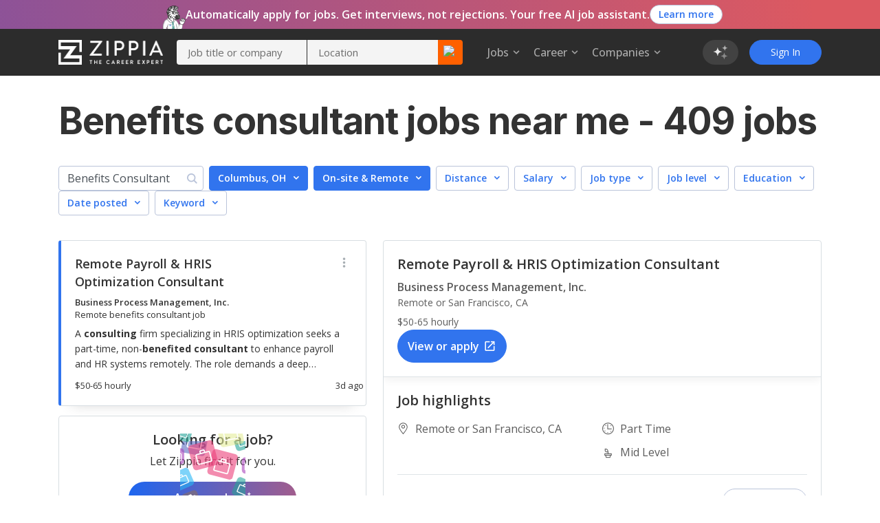

--- FILE ---
content_type: text/html; charset=utf-8
request_url: https://www.zippia.com/benefits-consultant-jobs/jobs/
body_size: 117051
content:
<!DOCTYPE html><html lang="en-US"><head><meta name="viewport" content="height=device-height, width=device-width, initial-scale=1.0, viewport-fit=cover"/><title>Benefits Consultant Jobs Near Me in January, 2026 (Hiring Now!)</title><meta name="description" content="409 Benefits Consultant Jobs hiring near me. Apply to Benefits Consultant jobs with estimated salaries, company ratings, and highlights. Browse for part time, remote, internships, junior and senior level Benefits Consultant jobs."/><meta name="author" content=""/><meta property="og:title" content="Benefits Consultant Jobs Near Me in January, 2026 (Hiring Now!)"/><meta property="og:type" content="website"/><meta property="og:url" content="https://www.zippia.com/benefits-consultant-jobs/jobs/"/><meta property="og:description" content="409 Benefits Consultant Jobs hiring near me. Apply to Benefits Consultant jobs with estimated salaries, company ratings, and highlights. Browse for part time, remote, internships, junior and senior level Benefits Consultant jobs."/><meta name="twitter:card" content="summary"/><meta name="twitter:site" content="@ZippiaInc"/><meta name="twitter:title" content="Benefits Consultant Jobs Near Me in January, 2026 (Hiring Now!)"/><meta name="twitter:url" content="https://www.zippia.com/benefits-consultant-jobs/jobs/"/><meta name="twitter:description" content="409 Benefits Consultant Jobs hiring near me. Apply to Benefits Consultant jobs with estimated salaries, company ratings, and highlights. Browse for part time, remote, internships, junior and senior level Benefits Consultant jobs."/><meta charSet="utf8"/><meta name="twitter:image:src" content="https://static.zippia.com/assets/zippia-og-image.png"/><meta property="fb:app_id" content="508633732650088"/><meta property="og:image" content="https://static.zippia.com/assets/zippia-og-image.png"/><link rel="canonical" href="https://www.zippia.com/benefits-consultant-jobs/jobs/"/><script> var pageCategory = 'Career Jobs Page';</script><script> var userGroup = 'jobSearchSituation.groupA+dashboardFlow.groupA+LTRcityPage.groupB+LTRcomboCMP.groupA+LTRcareerJobs.groupA+LTRcompanyJobs.groupB+LTRemployerJobs.groupB+matchesPageRecommendation.groupB+CompanyInPageCallout_CPP_4.groupE+CompanyInPageCallout_CPP_5.groupI+CompanyInPageCallout_Demographics_2.groupB+CompanyInPageCallout_Demographics_3.groupE+CompanyInPageCallout_Salary_2.groupC+CompanyInPageCallout_Salary_3.groupD+CompanyInPageCallout_History_2.groupA+CompanyInPageCallout_History_3.groupC+CompanyInPageCallout_Competitors_2.groupB+CompanyInPageCallout_Competitors_3.groupC+CompanyInPageCallout_Executives_2.groupB+CompanyInPageCallout_Executives_3.groupC+CompanyInPageCallout_Revenue_2.groupB+CompanyInPageCallout_Revenue_3.groupD+CompanyInPageCallout_Locations_1.groupB+CompanyInPageCallout_Reviews_2.groupB+autoCareerMentor.groupB+autoApplyPopup.groupB+jaaTailorResume.TailorResume_B+CompanyInPageCallout_Reviews_4.groupE';</script><script type="application/ld+json">[{"@context":"https://schema.org","@type":"BreadcrumbList","itemListElement":[{"@type":"ListItem","position":1,"name":"Zippia Careers","item":"https://www.zippia.com/careers/"},{"@type":"ListItem","position":2,"name":"Executive Management Industry","item":"https://www.zippia.com/executive-management-industry/"},{"@type":"ListItem","position":3,"name":"Benefits Consultant","item":"https://www.zippia.com/benefits-consultant-jobs/"}]}]</script><meta name="next-head-count" content="21"/><base href="/"/><meta charSet="utf-8"/><meta http-equiv="X-UA-Compatible" content="IE=edge"/><link rel="icon" type="image/x-icon" href="/ui-router/images/favicon.ico"/><link rel="apple-touch-icon" href="/ui-router/images/touch-icon-iphone.webp"/><link rel="preconnect" href="https://fonts.googleapis.com"/><link rel="preconnect" href="https://fonts.gstatic.com" crossorigin="anonymous"/> <link rel="dns-prefetch" href="https://fonts.gstatic.com"/><link rel="preconnect" href="https://fonts.gstatic.com" crossorigin /><link rel="preload" href="https://static.zippia.com/ui-router/blue/2.9.1.p2/2026-01-07-16-00-48-406/2dfd391635b9dce7ab7bfc04cf97547dd3e56cad/_next/static/css/361fffea46363c77.css" as="style" crossorigin="anonymous"/><link rel="stylesheet" href="https://static.zippia.com/ui-router/blue/2.9.1.p2/2026-01-07-16-00-48-406/2dfd391635b9dce7ab7bfc04cf97547dd3e56cad/_next/static/css/361fffea46363c77.css" crossorigin="anonymous" data-n-g=""/><link rel="preload" href="https://static.zippia.com/ui-router/blue/2.9.1.p2/2026-01-07-16-00-48-406/2dfd391635b9dce7ab7bfc04cf97547dd3e56cad/_next/static/css/67802b723cdeff74.css" as="style" crossorigin="anonymous"/><link rel="stylesheet" href="https://static.zippia.com/ui-router/blue/2.9.1.p2/2026-01-07-16-00-48-406/2dfd391635b9dce7ab7bfc04cf97547dd3e56cad/_next/static/css/67802b723cdeff74.css" crossorigin="anonymous" data-n-p=""/><noscript data-n-css=""></noscript><script defer="" crossorigin="anonymous" nomodule="" src="https://static.zippia.com/ui-router/blue/2.9.1.p2/2026-01-07-16-00-48-406/2dfd391635b9dce7ab7bfc04cf97547dd3e56cad/_next/static/chunks/polyfills-c67a75d1b6f99dc8.js"></script><script src="https://static.zippia.com/ui-router/blue/2.9.1.p2/2026-01-07-16-00-48-406/2dfd391635b9dce7ab7bfc04cf97547dd3e56cad/_next/static/chunks/main-2ef9c997b54885ad.js" defer="" crossorigin="anonymous"></script><script src="https://static.zippia.com/ui-router/blue/2.9.1.p2/2026-01-07-16-00-48-406/2dfd391635b9dce7ab7bfc04cf97547dd3e56cad/_next/static/chunks/pages/_app-9d509db105458a48.js" defer="" crossorigin="anonymous"></script><script src="https://static.zippia.com/ui-router/blue/2.9.1.p2/2026-01-07-16-00-48-406/2dfd391635b9dce7ab7bfc04cf97547dd3e56cad/_next/static/chunks/vendor-4dec34023a28aeea.js" defer="" crossorigin="anonymous"></script><script src="https://static.zippia.com/ui-router/blue/2.9.1.p2/2026-01-07-16-00-48-406/2dfd391635b9dce7ab7bfc04cf97547dd3e56cad/_next/static/chunks/pages/careerJobPage-6d95460bbedab362.js" defer="" crossorigin="anonymous"></script><script src="https://static.zippia.com/ui-router/blue/2.9.1.p2/2026-01-07-16-00-48-406/2dfd391635b9dce7ab7bfc04cf97547dd3e56cad/_next/static/qHG0JO7rQY-gdpK7zo9ae/_buildManifest.js" defer="" crossorigin="anonymous"></script><script src="https://static.zippia.com/ui-router/blue/2.9.1.p2/2026-01-07-16-00-48-406/2dfd391635b9dce7ab7bfc04cf97547dd3e56cad/_next/static/qHG0JO7rQY-gdpK7zo9ae/_ssgManifest.js" defer="" crossorigin="anonymous"></script><style data-styled="" data-styled-version="5.3.11"></style><style data-href="https://fonts.googleapis.com/css?family=Open+Sans:300,400,500,600,700|Roboto:300,400,500,700|Inter:300,400,500,600,700,800&display=swap">@font-face{font-family:'Inter';font-style:normal;font-weight:300;font-display:swap;src:url(https://fonts.gstatic.com/l/font?kit=UcCO3FwrK3iLTeHuS_nVMrMxCp50SjIw2boKoduKmMEVuOKfAZ9hjg&skey=c491285d6722e4fa&v=v20) format('woff')}@font-face{font-family:'Inter';font-style:normal;font-weight:400;font-display:swap;src:url(https://fonts.gstatic.com/l/font?kit=UcCO3FwrK3iLTeHuS_nVMrMxCp50SjIw2boKoduKmMEVuLyfAZ9hjg&skey=c491285d6722e4fa&v=v20) format('woff')}@font-face{font-family:'Inter';font-style:normal;font-weight:500;font-display:swap;src:url(https://fonts.gstatic.com/l/font?kit=UcCO3FwrK3iLTeHuS_nVMrMxCp50SjIw2boKoduKmMEVuI6fAZ9hjg&skey=c491285d6722e4fa&v=v20) format('woff')}@font-face{font-family:'Inter';font-style:normal;font-weight:600;font-display:swap;src:url(https://fonts.gstatic.com/l/font?kit=UcCO3FwrK3iLTeHuS_nVMrMxCp50SjIw2boKoduKmMEVuGKYAZ9hjg&skey=c491285d6722e4fa&v=v20) format('woff')}@font-face{font-family:'Inter';font-style:normal;font-weight:700;font-display:swap;src:url(https://fonts.gstatic.com/l/font?kit=UcCO3FwrK3iLTeHuS_nVMrMxCp50SjIw2boKoduKmMEVuFuYAZ9hjg&skey=c491285d6722e4fa&v=v20) format('woff')}@font-face{font-family:'Inter';font-style:normal;font-weight:800;font-display:swap;src:url(https://fonts.gstatic.com/l/font?kit=UcCO3FwrK3iLTeHuS_nVMrMxCp50SjIw2boKoduKmMEVuDyYAZ9hjg&skey=c491285d6722e4fa&v=v20) format('woff')}@font-face{font-family:'Open Sans';font-style:normal;font-weight:300;font-stretch:normal;font-display:swap;src:url(https://fonts.gstatic.com/l/font?kit=memSYaGs126MiZpBA-UvWbX2vVnXBbObj2OVZyOOSr4dVJWUgsiH0B4gaVQ&skey=62c1cbfccc78b4b2&v=v44) format('woff')}@font-face{font-family:'Open Sans';font-style:normal;font-weight:400;font-stretch:normal;font-display:swap;src:url(https://fonts.gstatic.com/l/font?kit=memSYaGs126MiZpBA-UvWbX2vVnXBbObj2OVZyOOSr4dVJWUgsjZ0B4gaVQ&skey=62c1cbfccc78b4b2&v=v44) format('woff')}@font-face{font-family:'Open Sans';font-style:normal;font-weight:500;font-stretch:normal;font-display:swap;src:url(https://fonts.gstatic.com/l/font?kit=memSYaGs126MiZpBA-UvWbX2vVnXBbObj2OVZyOOSr4dVJWUgsjr0B4gaVQ&skey=62c1cbfccc78b4b2&v=v44) format('woff')}@font-face{font-family:'Open Sans';font-style:normal;font-weight:600;font-stretch:normal;font-display:swap;src:url(https://fonts.gstatic.com/l/font?kit=memSYaGs126MiZpBA-UvWbX2vVnXBbObj2OVZyOOSr4dVJWUgsgH1x4gaVQ&skey=62c1cbfccc78b4b2&v=v44) format('woff')}@font-face{font-family:'Open Sans';font-style:normal;font-weight:700;font-stretch:normal;font-display:swap;src:url(https://fonts.gstatic.com/l/font?kit=memSYaGs126MiZpBA-UvWbX2vVnXBbObj2OVZyOOSr4dVJWUgsg-1x4gaVQ&skey=62c1cbfccc78b4b2&v=v44) format('woff')}@font-face{font-family:'Roboto';font-style:normal;font-weight:300;font-stretch:normal;font-display:swap;src:url(https://fonts.gstatic.com/l/font?kit=KFOMCnqEu92Fr1ME7kSn66aGLdTylUAMQXC89YmC2DPNWuaabVmUiAw&skey=a0a0114a1dcab3ac&v=v50) format('woff')}@font-face{font-family:'Roboto';font-style:normal;font-weight:400;font-stretch:normal;font-display:swap;src:url(https://fonts.gstatic.com/l/font?kit=KFOMCnqEu92Fr1ME7kSn66aGLdTylUAMQXC89YmC2DPNWubEbVmUiAw&skey=a0a0114a1dcab3ac&v=v50) format('woff')}@font-face{font-family:'Roboto';font-style:normal;font-weight:500;font-stretch:normal;font-display:swap;src:url(https://fonts.gstatic.com/l/font?kit=KFOMCnqEu92Fr1ME7kSn66aGLdTylUAMQXC89YmC2DPNWub2bVmUiAw&skey=a0a0114a1dcab3ac&v=v50) format('woff')}@font-face{font-family:'Roboto';font-style:normal;font-weight:700;font-stretch:normal;font-display:swap;src:url(https://fonts.gstatic.com/l/font?kit=KFOMCnqEu92Fr1ME7kSn66aGLdTylUAMQXC89YmC2DPNWuYjalmUiAw&skey=a0a0114a1dcab3ac&v=v50) format('woff')}@font-face{font-family:'Inter';font-style:normal;font-weight:300;font-display:swap;src:url(https://fonts.gstatic.com/s/inter/v20/UcC73FwrK3iLTeHuS_nVMrMxCp50SjIa2JL7W0Q5n-wU.woff2) format('woff2');unicode-range:U+0460-052F,U+1C80-1C8A,U+20B4,U+2DE0-2DFF,U+A640-A69F,U+FE2E-FE2F}@font-face{font-family:'Inter';font-style:normal;font-weight:300;font-display:swap;src:url(https://fonts.gstatic.com/s/inter/v20/UcC73FwrK3iLTeHuS_nVMrMxCp50SjIa0ZL7W0Q5n-wU.woff2) format('woff2');unicode-range:U+0301,U+0400-045F,U+0490-0491,U+04B0-04B1,U+2116}@font-face{font-family:'Inter';font-style:normal;font-weight:300;font-display:swap;src:url(https://fonts.gstatic.com/s/inter/v20/UcC73FwrK3iLTeHuS_nVMrMxCp50SjIa2ZL7W0Q5n-wU.woff2) format('woff2');unicode-range:U+1F00-1FFF}@font-face{font-family:'Inter';font-style:normal;font-weight:300;font-display:swap;src:url(https://fonts.gstatic.com/s/inter/v20/UcC73FwrK3iLTeHuS_nVMrMxCp50SjIa1pL7W0Q5n-wU.woff2) format('woff2');unicode-range:U+0370-0377,U+037A-037F,U+0384-038A,U+038C,U+038E-03A1,U+03A3-03FF}@font-face{font-family:'Inter';font-style:normal;font-weight:300;font-display:swap;src:url(https://fonts.gstatic.com/s/inter/v20/UcC73FwrK3iLTeHuS_nVMrMxCp50SjIa2pL7W0Q5n-wU.woff2) format('woff2');unicode-range:U+0102-0103,U+0110-0111,U+0128-0129,U+0168-0169,U+01A0-01A1,U+01AF-01B0,U+0300-0301,U+0303-0304,U+0308-0309,U+0323,U+0329,U+1EA0-1EF9,U+20AB}@font-face{font-family:'Inter';font-style:normal;font-weight:300;font-display:swap;src:url(https://fonts.gstatic.com/s/inter/v20/UcC73FwrK3iLTeHuS_nVMrMxCp50SjIa25L7W0Q5n-wU.woff2) format('woff2');unicode-range:U+0100-02BA,U+02BD-02C5,U+02C7-02CC,U+02CE-02D7,U+02DD-02FF,U+0304,U+0308,U+0329,U+1D00-1DBF,U+1E00-1E9F,U+1EF2-1EFF,U+2020,U+20A0-20AB,U+20AD-20C0,U+2113,U+2C60-2C7F,U+A720-A7FF}@font-face{font-family:'Inter';font-style:normal;font-weight:300;font-display:swap;src:url(https://fonts.gstatic.com/s/inter/v20/UcC73FwrK3iLTeHuS_nVMrMxCp50SjIa1ZL7W0Q5nw.woff2) format('woff2');unicode-range:U+0000-00FF,U+0131,U+0152-0153,U+02BB-02BC,U+02C6,U+02DA,U+02DC,U+0304,U+0308,U+0329,U+2000-206F,U+20AC,U+2122,U+2191,U+2193,U+2212,U+2215,U+FEFF,U+FFFD}@font-face{font-family:'Inter';font-style:normal;font-weight:400;font-display:swap;src:url(https://fonts.gstatic.com/s/inter/v20/UcC73FwrK3iLTeHuS_nVMrMxCp50SjIa2JL7W0Q5n-wU.woff2) format('woff2');unicode-range:U+0460-052F,U+1C80-1C8A,U+20B4,U+2DE0-2DFF,U+A640-A69F,U+FE2E-FE2F}@font-face{font-family:'Inter';font-style:normal;font-weight:400;font-display:swap;src:url(https://fonts.gstatic.com/s/inter/v20/UcC73FwrK3iLTeHuS_nVMrMxCp50SjIa0ZL7W0Q5n-wU.woff2) format('woff2');unicode-range:U+0301,U+0400-045F,U+0490-0491,U+04B0-04B1,U+2116}@font-face{font-family:'Inter';font-style:normal;font-weight:400;font-display:swap;src:url(https://fonts.gstatic.com/s/inter/v20/UcC73FwrK3iLTeHuS_nVMrMxCp50SjIa2ZL7W0Q5n-wU.woff2) format('woff2');unicode-range:U+1F00-1FFF}@font-face{font-family:'Inter';font-style:normal;font-weight:400;font-display:swap;src:url(https://fonts.gstatic.com/s/inter/v20/UcC73FwrK3iLTeHuS_nVMrMxCp50SjIa1pL7W0Q5n-wU.woff2) format('woff2');unicode-range:U+0370-0377,U+037A-037F,U+0384-038A,U+038C,U+038E-03A1,U+03A3-03FF}@font-face{font-family:'Inter';font-style:normal;font-weight:400;font-display:swap;src:url(https://fonts.gstatic.com/s/inter/v20/UcC73FwrK3iLTeHuS_nVMrMxCp50SjIa2pL7W0Q5n-wU.woff2) format('woff2');unicode-range:U+0102-0103,U+0110-0111,U+0128-0129,U+0168-0169,U+01A0-01A1,U+01AF-01B0,U+0300-0301,U+0303-0304,U+0308-0309,U+0323,U+0329,U+1EA0-1EF9,U+20AB}@font-face{font-family:'Inter';font-style:normal;font-weight:400;font-display:swap;src:url(https://fonts.gstatic.com/s/inter/v20/UcC73FwrK3iLTeHuS_nVMrMxCp50SjIa25L7W0Q5n-wU.woff2) format('woff2');unicode-range:U+0100-02BA,U+02BD-02C5,U+02C7-02CC,U+02CE-02D7,U+02DD-02FF,U+0304,U+0308,U+0329,U+1D00-1DBF,U+1E00-1E9F,U+1EF2-1EFF,U+2020,U+20A0-20AB,U+20AD-20C0,U+2113,U+2C60-2C7F,U+A720-A7FF}@font-face{font-family:'Inter';font-style:normal;font-weight:400;font-display:swap;src:url(https://fonts.gstatic.com/s/inter/v20/UcC73FwrK3iLTeHuS_nVMrMxCp50SjIa1ZL7W0Q5nw.woff2) format('woff2');unicode-range:U+0000-00FF,U+0131,U+0152-0153,U+02BB-02BC,U+02C6,U+02DA,U+02DC,U+0304,U+0308,U+0329,U+2000-206F,U+20AC,U+2122,U+2191,U+2193,U+2212,U+2215,U+FEFF,U+FFFD}@font-face{font-family:'Inter';font-style:normal;font-weight:500;font-display:swap;src:url(https://fonts.gstatic.com/s/inter/v20/UcC73FwrK3iLTeHuS_nVMrMxCp50SjIa2JL7W0Q5n-wU.woff2) format('woff2');unicode-range:U+0460-052F,U+1C80-1C8A,U+20B4,U+2DE0-2DFF,U+A640-A69F,U+FE2E-FE2F}@font-face{font-family:'Inter';font-style:normal;font-weight:500;font-display:swap;src:url(https://fonts.gstatic.com/s/inter/v20/UcC73FwrK3iLTeHuS_nVMrMxCp50SjIa0ZL7W0Q5n-wU.woff2) format('woff2');unicode-range:U+0301,U+0400-045F,U+0490-0491,U+04B0-04B1,U+2116}@font-face{font-family:'Inter';font-style:normal;font-weight:500;font-display:swap;src:url(https://fonts.gstatic.com/s/inter/v20/UcC73FwrK3iLTeHuS_nVMrMxCp50SjIa2ZL7W0Q5n-wU.woff2) format('woff2');unicode-range:U+1F00-1FFF}@font-face{font-family:'Inter';font-style:normal;font-weight:500;font-display:swap;src:url(https://fonts.gstatic.com/s/inter/v20/UcC73FwrK3iLTeHuS_nVMrMxCp50SjIa1pL7W0Q5n-wU.woff2) format('woff2');unicode-range:U+0370-0377,U+037A-037F,U+0384-038A,U+038C,U+038E-03A1,U+03A3-03FF}@font-face{font-family:'Inter';font-style:normal;font-weight:500;font-display:swap;src:url(https://fonts.gstatic.com/s/inter/v20/UcC73FwrK3iLTeHuS_nVMrMxCp50SjIa2pL7W0Q5n-wU.woff2) format('woff2');unicode-range:U+0102-0103,U+0110-0111,U+0128-0129,U+0168-0169,U+01A0-01A1,U+01AF-01B0,U+0300-0301,U+0303-0304,U+0308-0309,U+0323,U+0329,U+1EA0-1EF9,U+20AB}@font-face{font-family:'Inter';font-style:normal;font-weight:500;font-display:swap;src:url(https://fonts.gstatic.com/s/inter/v20/UcC73FwrK3iLTeHuS_nVMrMxCp50SjIa25L7W0Q5n-wU.woff2) format('woff2');unicode-range:U+0100-02BA,U+02BD-02C5,U+02C7-02CC,U+02CE-02D7,U+02DD-02FF,U+0304,U+0308,U+0329,U+1D00-1DBF,U+1E00-1E9F,U+1EF2-1EFF,U+2020,U+20A0-20AB,U+20AD-20C0,U+2113,U+2C60-2C7F,U+A720-A7FF}@font-face{font-family:'Inter';font-style:normal;font-weight:500;font-display:swap;src:url(https://fonts.gstatic.com/s/inter/v20/UcC73FwrK3iLTeHuS_nVMrMxCp50SjIa1ZL7W0Q5nw.woff2) format('woff2');unicode-range:U+0000-00FF,U+0131,U+0152-0153,U+02BB-02BC,U+02C6,U+02DA,U+02DC,U+0304,U+0308,U+0329,U+2000-206F,U+20AC,U+2122,U+2191,U+2193,U+2212,U+2215,U+FEFF,U+FFFD}@font-face{font-family:'Inter';font-style:normal;font-weight:600;font-display:swap;src:url(https://fonts.gstatic.com/s/inter/v20/UcC73FwrK3iLTeHuS_nVMrMxCp50SjIa2JL7W0Q5n-wU.woff2) format('woff2');unicode-range:U+0460-052F,U+1C80-1C8A,U+20B4,U+2DE0-2DFF,U+A640-A69F,U+FE2E-FE2F}@font-face{font-family:'Inter';font-style:normal;font-weight:600;font-display:swap;src:url(https://fonts.gstatic.com/s/inter/v20/UcC73FwrK3iLTeHuS_nVMrMxCp50SjIa0ZL7W0Q5n-wU.woff2) format('woff2');unicode-range:U+0301,U+0400-045F,U+0490-0491,U+04B0-04B1,U+2116}@font-face{font-family:'Inter';font-style:normal;font-weight:600;font-display:swap;src:url(https://fonts.gstatic.com/s/inter/v20/UcC73FwrK3iLTeHuS_nVMrMxCp50SjIa2ZL7W0Q5n-wU.woff2) format('woff2');unicode-range:U+1F00-1FFF}@font-face{font-family:'Inter';font-style:normal;font-weight:600;font-display:swap;src:url(https://fonts.gstatic.com/s/inter/v20/UcC73FwrK3iLTeHuS_nVMrMxCp50SjIa1pL7W0Q5n-wU.woff2) format('woff2');unicode-range:U+0370-0377,U+037A-037F,U+0384-038A,U+038C,U+038E-03A1,U+03A3-03FF}@font-face{font-family:'Inter';font-style:normal;font-weight:600;font-display:swap;src:url(https://fonts.gstatic.com/s/inter/v20/UcC73FwrK3iLTeHuS_nVMrMxCp50SjIa2pL7W0Q5n-wU.woff2) format('woff2');unicode-range:U+0102-0103,U+0110-0111,U+0128-0129,U+0168-0169,U+01A0-01A1,U+01AF-01B0,U+0300-0301,U+0303-0304,U+0308-0309,U+0323,U+0329,U+1EA0-1EF9,U+20AB}@font-face{font-family:'Inter';font-style:normal;font-weight:600;font-display:swap;src:url(https://fonts.gstatic.com/s/inter/v20/UcC73FwrK3iLTeHuS_nVMrMxCp50SjIa25L7W0Q5n-wU.woff2) format('woff2');unicode-range:U+0100-02BA,U+02BD-02C5,U+02C7-02CC,U+02CE-02D7,U+02DD-02FF,U+0304,U+0308,U+0329,U+1D00-1DBF,U+1E00-1E9F,U+1EF2-1EFF,U+2020,U+20A0-20AB,U+20AD-20C0,U+2113,U+2C60-2C7F,U+A720-A7FF}@font-face{font-family:'Inter';font-style:normal;font-weight:600;font-display:swap;src:url(https://fonts.gstatic.com/s/inter/v20/UcC73FwrK3iLTeHuS_nVMrMxCp50SjIa1ZL7W0Q5nw.woff2) format('woff2');unicode-range:U+0000-00FF,U+0131,U+0152-0153,U+02BB-02BC,U+02C6,U+02DA,U+02DC,U+0304,U+0308,U+0329,U+2000-206F,U+20AC,U+2122,U+2191,U+2193,U+2212,U+2215,U+FEFF,U+FFFD}@font-face{font-family:'Inter';font-style:normal;font-weight:700;font-display:swap;src:url(https://fonts.gstatic.com/s/inter/v20/UcC73FwrK3iLTeHuS_nVMrMxCp50SjIa2JL7W0Q5n-wU.woff2) format('woff2');unicode-range:U+0460-052F,U+1C80-1C8A,U+20B4,U+2DE0-2DFF,U+A640-A69F,U+FE2E-FE2F}@font-face{font-family:'Inter';font-style:normal;font-weight:700;font-display:swap;src:url(https://fonts.gstatic.com/s/inter/v20/UcC73FwrK3iLTeHuS_nVMrMxCp50SjIa0ZL7W0Q5n-wU.woff2) format('woff2');unicode-range:U+0301,U+0400-045F,U+0490-0491,U+04B0-04B1,U+2116}@font-face{font-family:'Inter';font-style:normal;font-weight:700;font-display:swap;src:url(https://fonts.gstatic.com/s/inter/v20/UcC73FwrK3iLTeHuS_nVMrMxCp50SjIa2ZL7W0Q5n-wU.woff2) format('woff2');unicode-range:U+1F00-1FFF}@font-face{font-family:'Inter';font-style:normal;font-weight:700;font-display:swap;src:url(https://fonts.gstatic.com/s/inter/v20/UcC73FwrK3iLTeHuS_nVMrMxCp50SjIa1pL7W0Q5n-wU.woff2) format('woff2');unicode-range:U+0370-0377,U+037A-037F,U+0384-038A,U+038C,U+038E-03A1,U+03A3-03FF}@font-face{font-family:'Inter';font-style:normal;font-weight:700;font-display:swap;src:url(https://fonts.gstatic.com/s/inter/v20/UcC73FwrK3iLTeHuS_nVMrMxCp50SjIa2pL7W0Q5n-wU.woff2) format('woff2');unicode-range:U+0102-0103,U+0110-0111,U+0128-0129,U+0168-0169,U+01A0-01A1,U+01AF-01B0,U+0300-0301,U+0303-0304,U+0308-0309,U+0323,U+0329,U+1EA0-1EF9,U+20AB}@font-face{font-family:'Inter';font-style:normal;font-weight:700;font-display:swap;src:url(https://fonts.gstatic.com/s/inter/v20/UcC73FwrK3iLTeHuS_nVMrMxCp50SjIa25L7W0Q5n-wU.woff2) format('woff2');unicode-range:U+0100-02BA,U+02BD-02C5,U+02C7-02CC,U+02CE-02D7,U+02DD-02FF,U+0304,U+0308,U+0329,U+1D00-1DBF,U+1E00-1E9F,U+1EF2-1EFF,U+2020,U+20A0-20AB,U+20AD-20C0,U+2113,U+2C60-2C7F,U+A720-A7FF}@font-face{font-family:'Inter';font-style:normal;font-weight:700;font-display:swap;src:url(https://fonts.gstatic.com/s/inter/v20/UcC73FwrK3iLTeHuS_nVMrMxCp50SjIa1ZL7W0Q5nw.woff2) format('woff2');unicode-range:U+0000-00FF,U+0131,U+0152-0153,U+02BB-02BC,U+02C6,U+02DA,U+02DC,U+0304,U+0308,U+0329,U+2000-206F,U+20AC,U+2122,U+2191,U+2193,U+2212,U+2215,U+FEFF,U+FFFD}@font-face{font-family:'Inter';font-style:normal;font-weight:800;font-display:swap;src:url(https://fonts.gstatic.com/s/inter/v20/UcC73FwrK3iLTeHuS_nVMrMxCp50SjIa2JL7W0Q5n-wU.woff2) format('woff2');unicode-range:U+0460-052F,U+1C80-1C8A,U+20B4,U+2DE0-2DFF,U+A640-A69F,U+FE2E-FE2F}@font-face{font-family:'Inter';font-style:normal;font-weight:800;font-display:swap;src:url(https://fonts.gstatic.com/s/inter/v20/UcC73FwrK3iLTeHuS_nVMrMxCp50SjIa0ZL7W0Q5n-wU.woff2) format('woff2');unicode-range:U+0301,U+0400-045F,U+0490-0491,U+04B0-04B1,U+2116}@font-face{font-family:'Inter';font-style:normal;font-weight:800;font-display:swap;src:url(https://fonts.gstatic.com/s/inter/v20/UcC73FwrK3iLTeHuS_nVMrMxCp50SjIa2ZL7W0Q5n-wU.woff2) format('woff2');unicode-range:U+1F00-1FFF}@font-face{font-family:'Inter';font-style:normal;font-weight:800;font-display:swap;src:url(https://fonts.gstatic.com/s/inter/v20/UcC73FwrK3iLTeHuS_nVMrMxCp50SjIa1pL7W0Q5n-wU.woff2) format('woff2');unicode-range:U+0370-0377,U+037A-037F,U+0384-038A,U+038C,U+038E-03A1,U+03A3-03FF}@font-face{font-family:'Inter';font-style:normal;font-weight:800;font-display:swap;src:url(https://fonts.gstatic.com/s/inter/v20/UcC73FwrK3iLTeHuS_nVMrMxCp50SjIa2pL7W0Q5n-wU.woff2) format('woff2');unicode-range:U+0102-0103,U+0110-0111,U+0128-0129,U+0168-0169,U+01A0-01A1,U+01AF-01B0,U+0300-0301,U+0303-0304,U+0308-0309,U+0323,U+0329,U+1EA0-1EF9,U+20AB}@font-face{font-family:'Inter';font-style:normal;font-weight:800;font-display:swap;src:url(https://fonts.gstatic.com/s/inter/v20/UcC73FwrK3iLTeHuS_nVMrMxCp50SjIa25L7W0Q5n-wU.woff2) format('woff2');unicode-range:U+0100-02BA,U+02BD-02C5,U+02C7-02CC,U+02CE-02D7,U+02DD-02FF,U+0304,U+0308,U+0329,U+1D00-1DBF,U+1E00-1E9F,U+1EF2-1EFF,U+2020,U+20A0-20AB,U+20AD-20C0,U+2113,U+2C60-2C7F,U+A720-A7FF}@font-face{font-family:'Inter';font-style:normal;font-weight:800;font-display:swap;src:url(https://fonts.gstatic.com/s/inter/v20/UcC73FwrK3iLTeHuS_nVMrMxCp50SjIa1ZL7W0Q5nw.woff2) format('woff2');unicode-range:U+0000-00FF,U+0131,U+0152-0153,U+02BB-02BC,U+02C6,U+02DA,U+02DC,U+0304,U+0308,U+0329,U+2000-206F,U+20AC,U+2122,U+2191,U+2193,U+2212,U+2215,U+FEFF,U+FFFD}@font-face{font-family:'Open Sans';font-style:normal;font-weight:300;font-stretch:100%;font-display:swap;src:url(https://fonts.gstatic.com/s/opensans/v44/memvYaGs126MiZpBA-UvWbX2vVnXBbObj2OVTSKmu0SC55K5gw.woff2) format('woff2');unicode-range:U+0460-052F,U+1C80-1C8A,U+20B4,U+2DE0-2DFF,U+A640-A69F,U+FE2E-FE2F}@font-face{font-family:'Open Sans';font-style:normal;font-weight:300;font-stretch:100%;font-display:swap;src:url(https://fonts.gstatic.com/s/opensans/v44/memvYaGs126MiZpBA-UvWbX2vVnXBbObj2OVTSumu0SC55K5gw.woff2) format('woff2');unicode-range:U+0301,U+0400-045F,U+0490-0491,U+04B0-04B1,U+2116}@font-face{font-family:'Open Sans';font-style:normal;font-weight:300;font-stretch:100%;font-display:swap;src:url(https://fonts.gstatic.com/s/opensans/v44/memvYaGs126MiZpBA-UvWbX2vVnXBbObj2OVTSOmu0SC55K5gw.woff2) format('woff2');unicode-range:U+1F00-1FFF}@font-face{font-family:'Open Sans';font-style:normal;font-weight:300;font-stretch:100%;font-display:swap;src:url(https://fonts.gstatic.com/s/opensans/v44/memvYaGs126MiZpBA-UvWbX2vVnXBbObj2OVTSymu0SC55K5gw.woff2) format('woff2');unicode-range:U+0370-0377,U+037A-037F,U+0384-038A,U+038C,U+038E-03A1,U+03A3-03FF}@font-face{font-family:'Open Sans';font-style:normal;font-weight:300;font-stretch:100%;font-display:swap;src:url(https://fonts.gstatic.com/s/opensans/v44/memvYaGs126MiZpBA-UvWbX2vVnXBbObj2OVTS2mu0SC55K5gw.woff2) format('woff2');unicode-range:U+0307-0308,U+0590-05FF,U+200C-2010,U+20AA,U+25CC,U+FB1D-FB4F}@font-face{font-family:'Open Sans';font-style:normal;font-weight:300;font-stretch:100%;font-display:swap;src:url(https://fonts.gstatic.com/s/opensans/v44/memvYaGs126MiZpBA-UvWbX2vVnXBbObj2OVTVOmu0SC55K5gw.woff2) format('woff2');unicode-range:U+0302-0303,U+0305,U+0307-0308,U+0310,U+0312,U+0315,U+031A,U+0326-0327,U+032C,U+032F-0330,U+0332-0333,U+0338,U+033A,U+0346,U+034D,U+0391-03A1,U+03A3-03A9,U+03B1-03C9,U+03D1,U+03D5-03D6,U+03F0-03F1,U+03F4-03F5,U+2016-2017,U+2034-2038,U+203C,U+2040,U+2043,U+2047,U+2050,U+2057,U+205F,U+2070-2071,U+2074-208E,U+2090-209C,U+20D0-20DC,U+20E1,U+20E5-20EF,U+2100-2112,U+2114-2115,U+2117-2121,U+2123-214F,U+2190,U+2192,U+2194-21AE,U+21B0-21E5,U+21F1-21F2,U+21F4-2211,U+2213-2214,U+2216-22FF,U+2308-230B,U+2310,U+2319,U+231C-2321,U+2336-237A,U+237C,U+2395,U+239B-23B7,U+23D0,U+23DC-23E1,U+2474-2475,U+25AF,U+25B3,U+25B7,U+25BD,U+25C1,U+25CA,U+25CC,U+25FB,U+266D-266F,U+27C0-27FF,U+2900-2AFF,U+2B0E-2B11,U+2B30-2B4C,U+2BFE,U+3030,U+FF5B,U+FF5D,U+1D400-1D7FF,U+1EE00-1EEFF}@font-face{font-family:'Open Sans';font-style:normal;font-weight:300;font-stretch:100%;font-display:swap;src:url(https://fonts.gstatic.com/s/opensans/v44/memvYaGs126MiZpBA-UvWbX2vVnXBbObj2OVTUGmu0SC55K5gw.woff2) format('woff2');unicode-range:U+0001-000C,U+000E-001F,U+007F-009F,U+20DD-20E0,U+20E2-20E4,U+2150-218F,U+2190,U+2192,U+2194-2199,U+21AF,U+21E6-21F0,U+21F3,U+2218-2219,U+2299,U+22C4-22C6,U+2300-243F,U+2440-244A,U+2460-24FF,U+25A0-27BF,U+2800-28FF,U+2921-2922,U+2981,U+29BF,U+29EB,U+2B00-2BFF,U+4DC0-4DFF,U+FFF9-FFFB,U+10140-1018E,U+10190-1019C,U+101A0,U+101D0-101FD,U+102E0-102FB,U+10E60-10E7E,U+1D2C0-1D2D3,U+1D2E0-1D37F,U+1F000-1F0FF,U+1F100-1F1AD,U+1F1E6-1F1FF,U+1F30D-1F30F,U+1F315,U+1F31C,U+1F31E,U+1F320-1F32C,U+1F336,U+1F378,U+1F37D,U+1F382,U+1F393-1F39F,U+1F3A7-1F3A8,U+1F3AC-1F3AF,U+1F3C2,U+1F3C4-1F3C6,U+1F3CA-1F3CE,U+1F3D4-1F3E0,U+1F3ED,U+1F3F1-1F3F3,U+1F3F5-1F3F7,U+1F408,U+1F415,U+1F41F,U+1F426,U+1F43F,U+1F441-1F442,U+1F444,U+1F446-1F449,U+1F44C-1F44E,U+1F453,U+1F46A,U+1F47D,U+1F4A3,U+1F4B0,U+1F4B3,U+1F4B9,U+1F4BB,U+1F4BF,U+1F4C8-1F4CB,U+1F4D6,U+1F4DA,U+1F4DF,U+1F4E3-1F4E6,U+1F4EA-1F4ED,U+1F4F7,U+1F4F9-1F4FB,U+1F4FD-1F4FE,U+1F503,U+1F507-1F50B,U+1F50D,U+1F512-1F513,U+1F53E-1F54A,U+1F54F-1F5FA,U+1F610,U+1F650-1F67F,U+1F687,U+1F68D,U+1F691,U+1F694,U+1F698,U+1F6AD,U+1F6B2,U+1F6B9-1F6BA,U+1F6BC,U+1F6C6-1F6CF,U+1F6D3-1F6D7,U+1F6E0-1F6EA,U+1F6F0-1F6F3,U+1F6F7-1F6FC,U+1F700-1F7FF,U+1F800-1F80B,U+1F810-1F847,U+1F850-1F859,U+1F860-1F887,U+1F890-1F8AD,U+1F8B0-1F8BB,U+1F8C0-1F8C1,U+1F900-1F90B,U+1F93B,U+1F946,U+1F984,U+1F996,U+1F9E9,U+1FA00-1FA6F,U+1FA70-1FA7C,U+1FA80-1FA89,U+1FA8F-1FAC6,U+1FACE-1FADC,U+1FADF-1FAE9,U+1FAF0-1FAF8,U+1FB00-1FBFF}@font-face{font-family:'Open Sans';font-style:normal;font-weight:300;font-stretch:100%;font-display:swap;src:url(https://fonts.gstatic.com/s/opensans/v44/memvYaGs126MiZpBA-UvWbX2vVnXBbObj2OVTSCmu0SC55K5gw.woff2) format('woff2');unicode-range:U+0102-0103,U+0110-0111,U+0128-0129,U+0168-0169,U+01A0-01A1,U+01AF-01B0,U+0300-0301,U+0303-0304,U+0308-0309,U+0323,U+0329,U+1EA0-1EF9,U+20AB}@font-face{font-family:'Open Sans';font-style:normal;font-weight:300;font-stretch:100%;font-display:swap;src:url(https://fonts.gstatic.com/s/opensans/v44/memvYaGs126MiZpBA-UvWbX2vVnXBbObj2OVTSGmu0SC55K5gw.woff2) format('woff2');unicode-range:U+0100-02BA,U+02BD-02C5,U+02C7-02CC,U+02CE-02D7,U+02DD-02FF,U+0304,U+0308,U+0329,U+1D00-1DBF,U+1E00-1E9F,U+1EF2-1EFF,U+2020,U+20A0-20AB,U+20AD-20C0,U+2113,U+2C60-2C7F,U+A720-A7FF}@font-face{font-family:'Open Sans';font-style:normal;font-weight:300;font-stretch:100%;font-display:swap;src:url(https://fonts.gstatic.com/s/opensans/v44/memvYaGs126MiZpBA-UvWbX2vVnXBbObj2OVTS-mu0SC55I.woff2) format('woff2');unicode-range:U+0000-00FF,U+0131,U+0152-0153,U+02BB-02BC,U+02C6,U+02DA,U+02DC,U+0304,U+0308,U+0329,U+2000-206F,U+20AC,U+2122,U+2191,U+2193,U+2212,U+2215,U+FEFF,U+FFFD}@font-face{font-family:'Open Sans';font-style:normal;font-weight:400;font-stretch:100%;font-display:swap;src:url(https://fonts.gstatic.com/s/opensans/v44/memvYaGs126MiZpBA-UvWbX2vVnXBbObj2OVTSKmu0SC55K5gw.woff2) format('woff2');unicode-range:U+0460-052F,U+1C80-1C8A,U+20B4,U+2DE0-2DFF,U+A640-A69F,U+FE2E-FE2F}@font-face{font-family:'Open Sans';font-style:normal;font-weight:400;font-stretch:100%;font-display:swap;src:url(https://fonts.gstatic.com/s/opensans/v44/memvYaGs126MiZpBA-UvWbX2vVnXBbObj2OVTSumu0SC55K5gw.woff2) format('woff2');unicode-range:U+0301,U+0400-045F,U+0490-0491,U+04B0-04B1,U+2116}@font-face{font-family:'Open Sans';font-style:normal;font-weight:400;font-stretch:100%;font-display:swap;src:url(https://fonts.gstatic.com/s/opensans/v44/memvYaGs126MiZpBA-UvWbX2vVnXBbObj2OVTSOmu0SC55K5gw.woff2) format('woff2');unicode-range:U+1F00-1FFF}@font-face{font-family:'Open Sans';font-style:normal;font-weight:400;font-stretch:100%;font-display:swap;src:url(https://fonts.gstatic.com/s/opensans/v44/memvYaGs126MiZpBA-UvWbX2vVnXBbObj2OVTSymu0SC55K5gw.woff2) format('woff2');unicode-range:U+0370-0377,U+037A-037F,U+0384-038A,U+038C,U+038E-03A1,U+03A3-03FF}@font-face{font-family:'Open Sans';font-style:normal;font-weight:400;font-stretch:100%;font-display:swap;src:url(https://fonts.gstatic.com/s/opensans/v44/memvYaGs126MiZpBA-UvWbX2vVnXBbObj2OVTS2mu0SC55K5gw.woff2) format('woff2');unicode-range:U+0307-0308,U+0590-05FF,U+200C-2010,U+20AA,U+25CC,U+FB1D-FB4F}@font-face{font-family:'Open Sans';font-style:normal;font-weight:400;font-stretch:100%;font-display:swap;src:url(https://fonts.gstatic.com/s/opensans/v44/memvYaGs126MiZpBA-UvWbX2vVnXBbObj2OVTVOmu0SC55K5gw.woff2) format('woff2');unicode-range:U+0302-0303,U+0305,U+0307-0308,U+0310,U+0312,U+0315,U+031A,U+0326-0327,U+032C,U+032F-0330,U+0332-0333,U+0338,U+033A,U+0346,U+034D,U+0391-03A1,U+03A3-03A9,U+03B1-03C9,U+03D1,U+03D5-03D6,U+03F0-03F1,U+03F4-03F5,U+2016-2017,U+2034-2038,U+203C,U+2040,U+2043,U+2047,U+2050,U+2057,U+205F,U+2070-2071,U+2074-208E,U+2090-209C,U+20D0-20DC,U+20E1,U+20E5-20EF,U+2100-2112,U+2114-2115,U+2117-2121,U+2123-214F,U+2190,U+2192,U+2194-21AE,U+21B0-21E5,U+21F1-21F2,U+21F4-2211,U+2213-2214,U+2216-22FF,U+2308-230B,U+2310,U+2319,U+231C-2321,U+2336-237A,U+237C,U+2395,U+239B-23B7,U+23D0,U+23DC-23E1,U+2474-2475,U+25AF,U+25B3,U+25B7,U+25BD,U+25C1,U+25CA,U+25CC,U+25FB,U+266D-266F,U+27C0-27FF,U+2900-2AFF,U+2B0E-2B11,U+2B30-2B4C,U+2BFE,U+3030,U+FF5B,U+FF5D,U+1D400-1D7FF,U+1EE00-1EEFF}@font-face{font-family:'Open Sans';font-style:normal;font-weight:400;font-stretch:100%;font-display:swap;src:url(https://fonts.gstatic.com/s/opensans/v44/memvYaGs126MiZpBA-UvWbX2vVnXBbObj2OVTUGmu0SC55K5gw.woff2) format('woff2');unicode-range:U+0001-000C,U+000E-001F,U+007F-009F,U+20DD-20E0,U+20E2-20E4,U+2150-218F,U+2190,U+2192,U+2194-2199,U+21AF,U+21E6-21F0,U+21F3,U+2218-2219,U+2299,U+22C4-22C6,U+2300-243F,U+2440-244A,U+2460-24FF,U+25A0-27BF,U+2800-28FF,U+2921-2922,U+2981,U+29BF,U+29EB,U+2B00-2BFF,U+4DC0-4DFF,U+FFF9-FFFB,U+10140-1018E,U+10190-1019C,U+101A0,U+101D0-101FD,U+102E0-102FB,U+10E60-10E7E,U+1D2C0-1D2D3,U+1D2E0-1D37F,U+1F000-1F0FF,U+1F100-1F1AD,U+1F1E6-1F1FF,U+1F30D-1F30F,U+1F315,U+1F31C,U+1F31E,U+1F320-1F32C,U+1F336,U+1F378,U+1F37D,U+1F382,U+1F393-1F39F,U+1F3A7-1F3A8,U+1F3AC-1F3AF,U+1F3C2,U+1F3C4-1F3C6,U+1F3CA-1F3CE,U+1F3D4-1F3E0,U+1F3ED,U+1F3F1-1F3F3,U+1F3F5-1F3F7,U+1F408,U+1F415,U+1F41F,U+1F426,U+1F43F,U+1F441-1F442,U+1F444,U+1F446-1F449,U+1F44C-1F44E,U+1F453,U+1F46A,U+1F47D,U+1F4A3,U+1F4B0,U+1F4B3,U+1F4B9,U+1F4BB,U+1F4BF,U+1F4C8-1F4CB,U+1F4D6,U+1F4DA,U+1F4DF,U+1F4E3-1F4E6,U+1F4EA-1F4ED,U+1F4F7,U+1F4F9-1F4FB,U+1F4FD-1F4FE,U+1F503,U+1F507-1F50B,U+1F50D,U+1F512-1F513,U+1F53E-1F54A,U+1F54F-1F5FA,U+1F610,U+1F650-1F67F,U+1F687,U+1F68D,U+1F691,U+1F694,U+1F698,U+1F6AD,U+1F6B2,U+1F6B9-1F6BA,U+1F6BC,U+1F6C6-1F6CF,U+1F6D3-1F6D7,U+1F6E0-1F6EA,U+1F6F0-1F6F3,U+1F6F7-1F6FC,U+1F700-1F7FF,U+1F800-1F80B,U+1F810-1F847,U+1F850-1F859,U+1F860-1F887,U+1F890-1F8AD,U+1F8B0-1F8BB,U+1F8C0-1F8C1,U+1F900-1F90B,U+1F93B,U+1F946,U+1F984,U+1F996,U+1F9E9,U+1FA00-1FA6F,U+1FA70-1FA7C,U+1FA80-1FA89,U+1FA8F-1FAC6,U+1FACE-1FADC,U+1FADF-1FAE9,U+1FAF0-1FAF8,U+1FB00-1FBFF}@font-face{font-family:'Open Sans';font-style:normal;font-weight:400;font-stretch:100%;font-display:swap;src:url(https://fonts.gstatic.com/s/opensans/v44/memvYaGs126MiZpBA-UvWbX2vVnXBbObj2OVTSCmu0SC55K5gw.woff2) format('woff2');unicode-range:U+0102-0103,U+0110-0111,U+0128-0129,U+0168-0169,U+01A0-01A1,U+01AF-01B0,U+0300-0301,U+0303-0304,U+0308-0309,U+0323,U+0329,U+1EA0-1EF9,U+20AB}@font-face{font-family:'Open Sans';font-style:normal;font-weight:400;font-stretch:100%;font-display:swap;src:url(https://fonts.gstatic.com/s/opensans/v44/memvYaGs126MiZpBA-UvWbX2vVnXBbObj2OVTSGmu0SC55K5gw.woff2) format('woff2');unicode-range:U+0100-02BA,U+02BD-02C5,U+02C7-02CC,U+02CE-02D7,U+02DD-02FF,U+0304,U+0308,U+0329,U+1D00-1DBF,U+1E00-1E9F,U+1EF2-1EFF,U+2020,U+20A0-20AB,U+20AD-20C0,U+2113,U+2C60-2C7F,U+A720-A7FF}@font-face{font-family:'Open Sans';font-style:normal;font-weight:400;font-stretch:100%;font-display:swap;src:url(https://fonts.gstatic.com/s/opensans/v44/memvYaGs126MiZpBA-UvWbX2vVnXBbObj2OVTS-mu0SC55I.woff2) format('woff2');unicode-range:U+0000-00FF,U+0131,U+0152-0153,U+02BB-02BC,U+02C6,U+02DA,U+02DC,U+0304,U+0308,U+0329,U+2000-206F,U+20AC,U+2122,U+2191,U+2193,U+2212,U+2215,U+FEFF,U+FFFD}@font-face{font-family:'Open Sans';font-style:normal;font-weight:500;font-stretch:100%;font-display:swap;src:url(https://fonts.gstatic.com/s/opensans/v44/memvYaGs126MiZpBA-UvWbX2vVnXBbObj2OVTSKmu0SC55K5gw.woff2) format('woff2');unicode-range:U+0460-052F,U+1C80-1C8A,U+20B4,U+2DE0-2DFF,U+A640-A69F,U+FE2E-FE2F}@font-face{font-family:'Open Sans';font-style:normal;font-weight:500;font-stretch:100%;font-display:swap;src:url(https://fonts.gstatic.com/s/opensans/v44/memvYaGs126MiZpBA-UvWbX2vVnXBbObj2OVTSumu0SC55K5gw.woff2) format('woff2');unicode-range:U+0301,U+0400-045F,U+0490-0491,U+04B0-04B1,U+2116}@font-face{font-family:'Open Sans';font-style:normal;font-weight:500;font-stretch:100%;font-display:swap;src:url(https://fonts.gstatic.com/s/opensans/v44/memvYaGs126MiZpBA-UvWbX2vVnXBbObj2OVTSOmu0SC55K5gw.woff2) format('woff2');unicode-range:U+1F00-1FFF}@font-face{font-family:'Open Sans';font-style:normal;font-weight:500;font-stretch:100%;font-display:swap;src:url(https://fonts.gstatic.com/s/opensans/v44/memvYaGs126MiZpBA-UvWbX2vVnXBbObj2OVTSymu0SC55K5gw.woff2) format('woff2');unicode-range:U+0370-0377,U+037A-037F,U+0384-038A,U+038C,U+038E-03A1,U+03A3-03FF}@font-face{font-family:'Open Sans';font-style:normal;font-weight:500;font-stretch:100%;font-display:swap;src:url(https://fonts.gstatic.com/s/opensans/v44/memvYaGs126MiZpBA-UvWbX2vVnXBbObj2OVTS2mu0SC55K5gw.woff2) format('woff2');unicode-range:U+0307-0308,U+0590-05FF,U+200C-2010,U+20AA,U+25CC,U+FB1D-FB4F}@font-face{font-family:'Open Sans';font-style:normal;font-weight:500;font-stretch:100%;font-display:swap;src:url(https://fonts.gstatic.com/s/opensans/v44/memvYaGs126MiZpBA-UvWbX2vVnXBbObj2OVTVOmu0SC55K5gw.woff2) format('woff2');unicode-range:U+0302-0303,U+0305,U+0307-0308,U+0310,U+0312,U+0315,U+031A,U+0326-0327,U+032C,U+032F-0330,U+0332-0333,U+0338,U+033A,U+0346,U+034D,U+0391-03A1,U+03A3-03A9,U+03B1-03C9,U+03D1,U+03D5-03D6,U+03F0-03F1,U+03F4-03F5,U+2016-2017,U+2034-2038,U+203C,U+2040,U+2043,U+2047,U+2050,U+2057,U+205F,U+2070-2071,U+2074-208E,U+2090-209C,U+20D0-20DC,U+20E1,U+20E5-20EF,U+2100-2112,U+2114-2115,U+2117-2121,U+2123-214F,U+2190,U+2192,U+2194-21AE,U+21B0-21E5,U+21F1-21F2,U+21F4-2211,U+2213-2214,U+2216-22FF,U+2308-230B,U+2310,U+2319,U+231C-2321,U+2336-237A,U+237C,U+2395,U+239B-23B7,U+23D0,U+23DC-23E1,U+2474-2475,U+25AF,U+25B3,U+25B7,U+25BD,U+25C1,U+25CA,U+25CC,U+25FB,U+266D-266F,U+27C0-27FF,U+2900-2AFF,U+2B0E-2B11,U+2B30-2B4C,U+2BFE,U+3030,U+FF5B,U+FF5D,U+1D400-1D7FF,U+1EE00-1EEFF}@font-face{font-family:'Open Sans';font-style:normal;font-weight:500;font-stretch:100%;font-display:swap;src:url(https://fonts.gstatic.com/s/opensans/v44/memvYaGs126MiZpBA-UvWbX2vVnXBbObj2OVTUGmu0SC55K5gw.woff2) format('woff2');unicode-range:U+0001-000C,U+000E-001F,U+007F-009F,U+20DD-20E0,U+20E2-20E4,U+2150-218F,U+2190,U+2192,U+2194-2199,U+21AF,U+21E6-21F0,U+21F3,U+2218-2219,U+2299,U+22C4-22C6,U+2300-243F,U+2440-244A,U+2460-24FF,U+25A0-27BF,U+2800-28FF,U+2921-2922,U+2981,U+29BF,U+29EB,U+2B00-2BFF,U+4DC0-4DFF,U+FFF9-FFFB,U+10140-1018E,U+10190-1019C,U+101A0,U+101D0-101FD,U+102E0-102FB,U+10E60-10E7E,U+1D2C0-1D2D3,U+1D2E0-1D37F,U+1F000-1F0FF,U+1F100-1F1AD,U+1F1E6-1F1FF,U+1F30D-1F30F,U+1F315,U+1F31C,U+1F31E,U+1F320-1F32C,U+1F336,U+1F378,U+1F37D,U+1F382,U+1F393-1F39F,U+1F3A7-1F3A8,U+1F3AC-1F3AF,U+1F3C2,U+1F3C4-1F3C6,U+1F3CA-1F3CE,U+1F3D4-1F3E0,U+1F3ED,U+1F3F1-1F3F3,U+1F3F5-1F3F7,U+1F408,U+1F415,U+1F41F,U+1F426,U+1F43F,U+1F441-1F442,U+1F444,U+1F446-1F449,U+1F44C-1F44E,U+1F453,U+1F46A,U+1F47D,U+1F4A3,U+1F4B0,U+1F4B3,U+1F4B9,U+1F4BB,U+1F4BF,U+1F4C8-1F4CB,U+1F4D6,U+1F4DA,U+1F4DF,U+1F4E3-1F4E6,U+1F4EA-1F4ED,U+1F4F7,U+1F4F9-1F4FB,U+1F4FD-1F4FE,U+1F503,U+1F507-1F50B,U+1F50D,U+1F512-1F513,U+1F53E-1F54A,U+1F54F-1F5FA,U+1F610,U+1F650-1F67F,U+1F687,U+1F68D,U+1F691,U+1F694,U+1F698,U+1F6AD,U+1F6B2,U+1F6B9-1F6BA,U+1F6BC,U+1F6C6-1F6CF,U+1F6D3-1F6D7,U+1F6E0-1F6EA,U+1F6F0-1F6F3,U+1F6F7-1F6FC,U+1F700-1F7FF,U+1F800-1F80B,U+1F810-1F847,U+1F850-1F859,U+1F860-1F887,U+1F890-1F8AD,U+1F8B0-1F8BB,U+1F8C0-1F8C1,U+1F900-1F90B,U+1F93B,U+1F946,U+1F984,U+1F996,U+1F9E9,U+1FA00-1FA6F,U+1FA70-1FA7C,U+1FA80-1FA89,U+1FA8F-1FAC6,U+1FACE-1FADC,U+1FADF-1FAE9,U+1FAF0-1FAF8,U+1FB00-1FBFF}@font-face{font-family:'Open Sans';font-style:normal;font-weight:500;font-stretch:100%;font-display:swap;src:url(https://fonts.gstatic.com/s/opensans/v44/memvYaGs126MiZpBA-UvWbX2vVnXBbObj2OVTSCmu0SC55K5gw.woff2) format('woff2');unicode-range:U+0102-0103,U+0110-0111,U+0128-0129,U+0168-0169,U+01A0-01A1,U+01AF-01B0,U+0300-0301,U+0303-0304,U+0308-0309,U+0323,U+0329,U+1EA0-1EF9,U+20AB}@font-face{font-family:'Open Sans';font-style:normal;font-weight:500;font-stretch:100%;font-display:swap;src:url(https://fonts.gstatic.com/s/opensans/v44/memvYaGs126MiZpBA-UvWbX2vVnXBbObj2OVTSGmu0SC55K5gw.woff2) format('woff2');unicode-range:U+0100-02BA,U+02BD-02C5,U+02C7-02CC,U+02CE-02D7,U+02DD-02FF,U+0304,U+0308,U+0329,U+1D00-1DBF,U+1E00-1E9F,U+1EF2-1EFF,U+2020,U+20A0-20AB,U+20AD-20C0,U+2113,U+2C60-2C7F,U+A720-A7FF}@font-face{font-family:'Open Sans';font-style:normal;font-weight:500;font-stretch:100%;font-display:swap;src:url(https://fonts.gstatic.com/s/opensans/v44/memvYaGs126MiZpBA-UvWbX2vVnXBbObj2OVTS-mu0SC55I.woff2) format('woff2');unicode-range:U+0000-00FF,U+0131,U+0152-0153,U+02BB-02BC,U+02C6,U+02DA,U+02DC,U+0304,U+0308,U+0329,U+2000-206F,U+20AC,U+2122,U+2191,U+2193,U+2212,U+2215,U+FEFF,U+FFFD}@font-face{font-family:'Open Sans';font-style:normal;font-weight:600;font-stretch:100%;font-display:swap;src:url(https://fonts.gstatic.com/s/opensans/v44/memvYaGs126MiZpBA-UvWbX2vVnXBbObj2OVTSKmu0SC55K5gw.woff2) format('woff2');unicode-range:U+0460-052F,U+1C80-1C8A,U+20B4,U+2DE0-2DFF,U+A640-A69F,U+FE2E-FE2F}@font-face{font-family:'Open Sans';font-style:normal;font-weight:600;font-stretch:100%;font-display:swap;src:url(https://fonts.gstatic.com/s/opensans/v44/memvYaGs126MiZpBA-UvWbX2vVnXBbObj2OVTSumu0SC55K5gw.woff2) format('woff2');unicode-range:U+0301,U+0400-045F,U+0490-0491,U+04B0-04B1,U+2116}@font-face{font-family:'Open Sans';font-style:normal;font-weight:600;font-stretch:100%;font-display:swap;src:url(https://fonts.gstatic.com/s/opensans/v44/memvYaGs126MiZpBA-UvWbX2vVnXBbObj2OVTSOmu0SC55K5gw.woff2) format('woff2');unicode-range:U+1F00-1FFF}@font-face{font-family:'Open Sans';font-style:normal;font-weight:600;font-stretch:100%;font-display:swap;src:url(https://fonts.gstatic.com/s/opensans/v44/memvYaGs126MiZpBA-UvWbX2vVnXBbObj2OVTSymu0SC55K5gw.woff2) format('woff2');unicode-range:U+0370-0377,U+037A-037F,U+0384-038A,U+038C,U+038E-03A1,U+03A3-03FF}@font-face{font-family:'Open Sans';font-style:normal;font-weight:600;font-stretch:100%;font-display:swap;src:url(https://fonts.gstatic.com/s/opensans/v44/memvYaGs126MiZpBA-UvWbX2vVnXBbObj2OVTS2mu0SC55K5gw.woff2) format('woff2');unicode-range:U+0307-0308,U+0590-05FF,U+200C-2010,U+20AA,U+25CC,U+FB1D-FB4F}@font-face{font-family:'Open Sans';font-style:normal;font-weight:600;font-stretch:100%;font-display:swap;src:url(https://fonts.gstatic.com/s/opensans/v44/memvYaGs126MiZpBA-UvWbX2vVnXBbObj2OVTVOmu0SC55K5gw.woff2) format('woff2');unicode-range:U+0302-0303,U+0305,U+0307-0308,U+0310,U+0312,U+0315,U+031A,U+0326-0327,U+032C,U+032F-0330,U+0332-0333,U+0338,U+033A,U+0346,U+034D,U+0391-03A1,U+03A3-03A9,U+03B1-03C9,U+03D1,U+03D5-03D6,U+03F0-03F1,U+03F4-03F5,U+2016-2017,U+2034-2038,U+203C,U+2040,U+2043,U+2047,U+2050,U+2057,U+205F,U+2070-2071,U+2074-208E,U+2090-209C,U+20D0-20DC,U+20E1,U+20E5-20EF,U+2100-2112,U+2114-2115,U+2117-2121,U+2123-214F,U+2190,U+2192,U+2194-21AE,U+21B0-21E5,U+21F1-21F2,U+21F4-2211,U+2213-2214,U+2216-22FF,U+2308-230B,U+2310,U+2319,U+231C-2321,U+2336-237A,U+237C,U+2395,U+239B-23B7,U+23D0,U+23DC-23E1,U+2474-2475,U+25AF,U+25B3,U+25B7,U+25BD,U+25C1,U+25CA,U+25CC,U+25FB,U+266D-266F,U+27C0-27FF,U+2900-2AFF,U+2B0E-2B11,U+2B30-2B4C,U+2BFE,U+3030,U+FF5B,U+FF5D,U+1D400-1D7FF,U+1EE00-1EEFF}@font-face{font-family:'Open Sans';font-style:normal;font-weight:600;font-stretch:100%;font-display:swap;src:url(https://fonts.gstatic.com/s/opensans/v44/memvYaGs126MiZpBA-UvWbX2vVnXBbObj2OVTUGmu0SC55K5gw.woff2) format('woff2');unicode-range:U+0001-000C,U+000E-001F,U+007F-009F,U+20DD-20E0,U+20E2-20E4,U+2150-218F,U+2190,U+2192,U+2194-2199,U+21AF,U+21E6-21F0,U+21F3,U+2218-2219,U+2299,U+22C4-22C6,U+2300-243F,U+2440-244A,U+2460-24FF,U+25A0-27BF,U+2800-28FF,U+2921-2922,U+2981,U+29BF,U+29EB,U+2B00-2BFF,U+4DC0-4DFF,U+FFF9-FFFB,U+10140-1018E,U+10190-1019C,U+101A0,U+101D0-101FD,U+102E0-102FB,U+10E60-10E7E,U+1D2C0-1D2D3,U+1D2E0-1D37F,U+1F000-1F0FF,U+1F100-1F1AD,U+1F1E6-1F1FF,U+1F30D-1F30F,U+1F315,U+1F31C,U+1F31E,U+1F320-1F32C,U+1F336,U+1F378,U+1F37D,U+1F382,U+1F393-1F39F,U+1F3A7-1F3A8,U+1F3AC-1F3AF,U+1F3C2,U+1F3C4-1F3C6,U+1F3CA-1F3CE,U+1F3D4-1F3E0,U+1F3ED,U+1F3F1-1F3F3,U+1F3F5-1F3F7,U+1F408,U+1F415,U+1F41F,U+1F426,U+1F43F,U+1F441-1F442,U+1F444,U+1F446-1F449,U+1F44C-1F44E,U+1F453,U+1F46A,U+1F47D,U+1F4A3,U+1F4B0,U+1F4B3,U+1F4B9,U+1F4BB,U+1F4BF,U+1F4C8-1F4CB,U+1F4D6,U+1F4DA,U+1F4DF,U+1F4E3-1F4E6,U+1F4EA-1F4ED,U+1F4F7,U+1F4F9-1F4FB,U+1F4FD-1F4FE,U+1F503,U+1F507-1F50B,U+1F50D,U+1F512-1F513,U+1F53E-1F54A,U+1F54F-1F5FA,U+1F610,U+1F650-1F67F,U+1F687,U+1F68D,U+1F691,U+1F694,U+1F698,U+1F6AD,U+1F6B2,U+1F6B9-1F6BA,U+1F6BC,U+1F6C6-1F6CF,U+1F6D3-1F6D7,U+1F6E0-1F6EA,U+1F6F0-1F6F3,U+1F6F7-1F6FC,U+1F700-1F7FF,U+1F800-1F80B,U+1F810-1F847,U+1F850-1F859,U+1F860-1F887,U+1F890-1F8AD,U+1F8B0-1F8BB,U+1F8C0-1F8C1,U+1F900-1F90B,U+1F93B,U+1F946,U+1F984,U+1F996,U+1F9E9,U+1FA00-1FA6F,U+1FA70-1FA7C,U+1FA80-1FA89,U+1FA8F-1FAC6,U+1FACE-1FADC,U+1FADF-1FAE9,U+1FAF0-1FAF8,U+1FB00-1FBFF}@font-face{font-family:'Open Sans';font-style:normal;font-weight:600;font-stretch:100%;font-display:swap;src:url(https://fonts.gstatic.com/s/opensans/v44/memvYaGs126MiZpBA-UvWbX2vVnXBbObj2OVTSCmu0SC55K5gw.woff2) format('woff2');unicode-range:U+0102-0103,U+0110-0111,U+0128-0129,U+0168-0169,U+01A0-01A1,U+01AF-01B0,U+0300-0301,U+0303-0304,U+0308-0309,U+0323,U+0329,U+1EA0-1EF9,U+20AB}@font-face{font-family:'Open Sans';font-style:normal;font-weight:600;font-stretch:100%;font-display:swap;src:url(https://fonts.gstatic.com/s/opensans/v44/memvYaGs126MiZpBA-UvWbX2vVnXBbObj2OVTSGmu0SC55K5gw.woff2) format('woff2');unicode-range:U+0100-02BA,U+02BD-02C5,U+02C7-02CC,U+02CE-02D7,U+02DD-02FF,U+0304,U+0308,U+0329,U+1D00-1DBF,U+1E00-1E9F,U+1EF2-1EFF,U+2020,U+20A0-20AB,U+20AD-20C0,U+2113,U+2C60-2C7F,U+A720-A7FF}@font-face{font-family:'Open Sans';font-style:normal;font-weight:600;font-stretch:100%;font-display:swap;src:url(https://fonts.gstatic.com/s/opensans/v44/memvYaGs126MiZpBA-UvWbX2vVnXBbObj2OVTS-mu0SC55I.woff2) format('woff2');unicode-range:U+0000-00FF,U+0131,U+0152-0153,U+02BB-02BC,U+02C6,U+02DA,U+02DC,U+0304,U+0308,U+0329,U+2000-206F,U+20AC,U+2122,U+2191,U+2193,U+2212,U+2215,U+FEFF,U+FFFD}@font-face{font-family:'Open Sans';font-style:normal;font-weight:700;font-stretch:100%;font-display:swap;src:url(https://fonts.gstatic.com/s/opensans/v44/memvYaGs126MiZpBA-UvWbX2vVnXBbObj2OVTSKmu0SC55K5gw.woff2) format('woff2');unicode-range:U+0460-052F,U+1C80-1C8A,U+20B4,U+2DE0-2DFF,U+A640-A69F,U+FE2E-FE2F}@font-face{font-family:'Open Sans';font-style:normal;font-weight:700;font-stretch:100%;font-display:swap;src:url(https://fonts.gstatic.com/s/opensans/v44/memvYaGs126MiZpBA-UvWbX2vVnXBbObj2OVTSumu0SC55K5gw.woff2) format('woff2');unicode-range:U+0301,U+0400-045F,U+0490-0491,U+04B0-04B1,U+2116}@font-face{font-family:'Open Sans';font-style:normal;font-weight:700;font-stretch:100%;font-display:swap;src:url(https://fonts.gstatic.com/s/opensans/v44/memvYaGs126MiZpBA-UvWbX2vVnXBbObj2OVTSOmu0SC55K5gw.woff2) format('woff2');unicode-range:U+1F00-1FFF}@font-face{font-family:'Open Sans';font-style:normal;font-weight:700;font-stretch:100%;font-display:swap;src:url(https://fonts.gstatic.com/s/opensans/v44/memvYaGs126MiZpBA-UvWbX2vVnXBbObj2OVTSymu0SC55K5gw.woff2) format('woff2');unicode-range:U+0370-0377,U+037A-037F,U+0384-038A,U+038C,U+038E-03A1,U+03A3-03FF}@font-face{font-family:'Open Sans';font-style:normal;font-weight:700;font-stretch:100%;font-display:swap;src:url(https://fonts.gstatic.com/s/opensans/v44/memvYaGs126MiZpBA-UvWbX2vVnXBbObj2OVTS2mu0SC55K5gw.woff2) format('woff2');unicode-range:U+0307-0308,U+0590-05FF,U+200C-2010,U+20AA,U+25CC,U+FB1D-FB4F}@font-face{font-family:'Open Sans';font-style:normal;font-weight:700;font-stretch:100%;font-display:swap;src:url(https://fonts.gstatic.com/s/opensans/v44/memvYaGs126MiZpBA-UvWbX2vVnXBbObj2OVTVOmu0SC55K5gw.woff2) format('woff2');unicode-range:U+0302-0303,U+0305,U+0307-0308,U+0310,U+0312,U+0315,U+031A,U+0326-0327,U+032C,U+032F-0330,U+0332-0333,U+0338,U+033A,U+0346,U+034D,U+0391-03A1,U+03A3-03A9,U+03B1-03C9,U+03D1,U+03D5-03D6,U+03F0-03F1,U+03F4-03F5,U+2016-2017,U+2034-2038,U+203C,U+2040,U+2043,U+2047,U+2050,U+2057,U+205F,U+2070-2071,U+2074-208E,U+2090-209C,U+20D0-20DC,U+20E1,U+20E5-20EF,U+2100-2112,U+2114-2115,U+2117-2121,U+2123-214F,U+2190,U+2192,U+2194-21AE,U+21B0-21E5,U+21F1-21F2,U+21F4-2211,U+2213-2214,U+2216-22FF,U+2308-230B,U+2310,U+2319,U+231C-2321,U+2336-237A,U+237C,U+2395,U+239B-23B7,U+23D0,U+23DC-23E1,U+2474-2475,U+25AF,U+25B3,U+25B7,U+25BD,U+25C1,U+25CA,U+25CC,U+25FB,U+266D-266F,U+27C0-27FF,U+2900-2AFF,U+2B0E-2B11,U+2B30-2B4C,U+2BFE,U+3030,U+FF5B,U+FF5D,U+1D400-1D7FF,U+1EE00-1EEFF}@font-face{font-family:'Open Sans';font-style:normal;font-weight:700;font-stretch:100%;font-display:swap;src:url(https://fonts.gstatic.com/s/opensans/v44/memvYaGs126MiZpBA-UvWbX2vVnXBbObj2OVTUGmu0SC55K5gw.woff2) format('woff2');unicode-range:U+0001-000C,U+000E-001F,U+007F-009F,U+20DD-20E0,U+20E2-20E4,U+2150-218F,U+2190,U+2192,U+2194-2199,U+21AF,U+21E6-21F0,U+21F3,U+2218-2219,U+2299,U+22C4-22C6,U+2300-243F,U+2440-244A,U+2460-24FF,U+25A0-27BF,U+2800-28FF,U+2921-2922,U+2981,U+29BF,U+29EB,U+2B00-2BFF,U+4DC0-4DFF,U+FFF9-FFFB,U+10140-1018E,U+10190-1019C,U+101A0,U+101D0-101FD,U+102E0-102FB,U+10E60-10E7E,U+1D2C0-1D2D3,U+1D2E0-1D37F,U+1F000-1F0FF,U+1F100-1F1AD,U+1F1E6-1F1FF,U+1F30D-1F30F,U+1F315,U+1F31C,U+1F31E,U+1F320-1F32C,U+1F336,U+1F378,U+1F37D,U+1F382,U+1F393-1F39F,U+1F3A7-1F3A8,U+1F3AC-1F3AF,U+1F3C2,U+1F3C4-1F3C6,U+1F3CA-1F3CE,U+1F3D4-1F3E0,U+1F3ED,U+1F3F1-1F3F3,U+1F3F5-1F3F7,U+1F408,U+1F415,U+1F41F,U+1F426,U+1F43F,U+1F441-1F442,U+1F444,U+1F446-1F449,U+1F44C-1F44E,U+1F453,U+1F46A,U+1F47D,U+1F4A3,U+1F4B0,U+1F4B3,U+1F4B9,U+1F4BB,U+1F4BF,U+1F4C8-1F4CB,U+1F4D6,U+1F4DA,U+1F4DF,U+1F4E3-1F4E6,U+1F4EA-1F4ED,U+1F4F7,U+1F4F9-1F4FB,U+1F4FD-1F4FE,U+1F503,U+1F507-1F50B,U+1F50D,U+1F512-1F513,U+1F53E-1F54A,U+1F54F-1F5FA,U+1F610,U+1F650-1F67F,U+1F687,U+1F68D,U+1F691,U+1F694,U+1F698,U+1F6AD,U+1F6B2,U+1F6B9-1F6BA,U+1F6BC,U+1F6C6-1F6CF,U+1F6D3-1F6D7,U+1F6E0-1F6EA,U+1F6F0-1F6F3,U+1F6F7-1F6FC,U+1F700-1F7FF,U+1F800-1F80B,U+1F810-1F847,U+1F850-1F859,U+1F860-1F887,U+1F890-1F8AD,U+1F8B0-1F8BB,U+1F8C0-1F8C1,U+1F900-1F90B,U+1F93B,U+1F946,U+1F984,U+1F996,U+1F9E9,U+1FA00-1FA6F,U+1FA70-1FA7C,U+1FA80-1FA89,U+1FA8F-1FAC6,U+1FACE-1FADC,U+1FADF-1FAE9,U+1FAF0-1FAF8,U+1FB00-1FBFF}@font-face{font-family:'Open Sans';font-style:normal;font-weight:700;font-stretch:100%;font-display:swap;src:url(https://fonts.gstatic.com/s/opensans/v44/memvYaGs126MiZpBA-UvWbX2vVnXBbObj2OVTSCmu0SC55K5gw.woff2) format('woff2');unicode-range:U+0102-0103,U+0110-0111,U+0128-0129,U+0168-0169,U+01A0-01A1,U+01AF-01B0,U+0300-0301,U+0303-0304,U+0308-0309,U+0323,U+0329,U+1EA0-1EF9,U+20AB}@font-face{font-family:'Open Sans';font-style:normal;font-weight:700;font-stretch:100%;font-display:swap;src:url(https://fonts.gstatic.com/s/opensans/v44/memvYaGs126MiZpBA-UvWbX2vVnXBbObj2OVTSGmu0SC55K5gw.woff2) format('woff2');unicode-range:U+0100-02BA,U+02BD-02C5,U+02C7-02CC,U+02CE-02D7,U+02DD-02FF,U+0304,U+0308,U+0329,U+1D00-1DBF,U+1E00-1E9F,U+1EF2-1EFF,U+2020,U+20A0-20AB,U+20AD-20C0,U+2113,U+2C60-2C7F,U+A720-A7FF}@font-face{font-family:'Open Sans';font-style:normal;font-weight:700;font-stretch:100%;font-display:swap;src:url(https://fonts.gstatic.com/s/opensans/v44/memvYaGs126MiZpBA-UvWbX2vVnXBbObj2OVTS-mu0SC55I.woff2) format('woff2');unicode-range:U+0000-00FF,U+0131,U+0152-0153,U+02BB-02BC,U+02C6,U+02DA,U+02DC,U+0304,U+0308,U+0329,U+2000-206F,U+20AC,U+2122,U+2191,U+2193,U+2212,U+2215,U+FEFF,U+FFFD}@font-face{font-family:'Roboto';font-style:normal;font-weight:300;font-stretch:100%;font-display:swap;src:url(https://fonts.gstatic.com/s/roboto/v50/KFO7CnqEu92Fr1ME7kSn66aGLdTylUAMa3GUBHMdazTgWw.woff2) format('woff2');unicode-range:U+0460-052F,U+1C80-1C8A,U+20B4,U+2DE0-2DFF,U+A640-A69F,U+FE2E-FE2F}@font-face{font-family:'Roboto';font-style:normal;font-weight:300;font-stretch:100%;font-display:swap;src:url(https://fonts.gstatic.com/s/roboto/v50/KFO7CnqEu92Fr1ME7kSn66aGLdTylUAMa3iUBHMdazTgWw.woff2) format('woff2');unicode-range:U+0301,U+0400-045F,U+0490-0491,U+04B0-04B1,U+2116}@font-face{font-family:'Roboto';font-style:normal;font-weight:300;font-stretch:100%;font-display:swap;src:url(https://fonts.gstatic.com/s/roboto/v50/KFO7CnqEu92Fr1ME7kSn66aGLdTylUAMa3CUBHMdazTgWw.woff2) format('woff2');unicode-range:U+1F00-1FFF}@font-face{font-family:'Roboto';font-style:normal;font-weight:300;font-stretch:100%;font-display:swap;src:url(https://fonts.gstatic.com/s/roboto/v50/KFO7CnqEu92Fr1ME7kSn66aGLdTylUAMa3-UBHMdazTgWw.woff2) format('woff2');unicode-range:U+0370-0377,U+037A-037F,U+0384-038A,U+038C,U+038E-03A1,U+03A3-03FF}@font-face{font-family:'Roboto';font-style:normal;font-weight:300;font-stretch:100%;font-display:swap;src:url(https://fonts.gstatic.com/s/roboto/v50/KFO7CnqEu92Fr1ME7kSn66aGLdTylUAMawCUBHMdazTgWw.woff2) format('woff2');unicode-range:U+0302-0303,U+0305,U+0307-0308,U+0310,U+0312,U+0315,U+031A,U+0326-0327,U+032C,U+032F-0330,U+0332-0333,U+0338,U+033A,U+0346,U+034D,U+0391-03A1,U+03A3-03A9,U+03B1-03C9,U+03D1,U+03D5-03D6,U+03F0-03F1,U+03F4-03F5,U+2016-2017,U+2034-2038,U+203C,U+2040,U+2043,U+2047,U+2050,U+2057,U+205F,U+2070-2071,U+2074-208E,U+2090-209C,U+20D0-20DC,U+20E1,U+20E5-20EF,U+2100-2112,U+2114-2115,U+2117-2121,U+2123-214F,U+2190,U+2192,U+2194-21AE,U+21B0-21E5,U+21F1-21F2,U+21F4-2211,U+2213-2214,U+2216-22FF,U+2308-230B,U+2310,U+2319,U+231C-2321,U+2336-237A,U+237C,U+2395,U+239B-23B7,U+23D0,U+23DC-23E1,U+2474-2475,U+25AF,U+25B3,U+25B7,U+25BD,U+25C1,U+25CA,U+25CC,U+25FB,U+266D-266F,U+27C0-27FF,U+2900-2AFF,U+2B0E-2B11,U+2B30-2B4C,U+2BFE,U+3030,U+FF5B,U+FF5D,U+1D400-1D7FF,U+1EE00-1EEFF}@font-face{font-family:'Roboto';font-style:normal;font-weight:300;font-stretch:100%;font-display:swap;src:url(https://fonts.gstatic.com/s/roboto/v50/KFO7CnqEu92Fr1ME7kSn66aGLdTylUAMaxKUBHMdazTgWw.woff2) format('woff2');unicode-range:U+0001-000C,U+000E-001F,U+007F-009F,U+20DD-20E0,U+20E2-20E4,U+2150-218F,U+2190,U+2192,U+2194-2199,U+21AF,U+21E6-21F0,U+21F3,U+2218-2219,U+2299,U+22C4-22C6,U+2300-243F,U+2440-244A,U+2460-24FF,U+25A0-27BF,U+2800-28FF,U+2921-2922,U+2981,U+29BF,U+29EB,U+2B00-2BFF,U+4DC0-4DFF,U+FFF9-FFFB,U+10140-1018E,U+10190-1019C,U+101A0,U+101D0-101FD,U+102E0-102FB,U+10E60-10E7E,U+1D2C0-1D2D3,U+1D2E0-1D37F,U+1F000-1F0FF,U+1F100-1F1AD,U+1F1E6-1F1FF,U+1F30D-1F30F,U+1F315,U+1F31C,U+1F31E,U+1F320-1F32C,U+1F336,U+1F378,U+1F37D,U+1F382,U+1F393-1F39F,U+1F3A7-1F3A8,U+1F3AC-1F3AF,U+1F3C2,U+1F3C4-1F3C6,U+1F3CA-1F3CE,U+1F3D4-1F3E0,U+1F3ED,U+1F3F1-1F3F3,U+1F3F5-1F3F7,U+1F408,U+1F415,U+1F41F,U+1F426,U+1F43F,U+1F441-1F442,U+1F444,U+1F446-1F449,U+1F44C-1F44E,U+1F453,U+1F46A,U+1F47D,U+1F4A3,U+1F4B0,U+1F4B3,U+1F4B9,U+1F4BB,U+1F4BF,U+1F4C8-1F4CB,U+1F4D6,U+1F4DA,U+1F4DF,U+1F4E3-1F4E6,U+1F4EA-1F4ED,U+1F4F7,U+1F4F9-1F4FB,U+1F4FD-1F4FE,U+1F503,U+1F507-1F50B,U+1F50D,U+1F512-1F513,U+1F53E-1F54A,U+1F54F-1F5FA,U+1F610,U+1F650-1F67F,U+1F687,U+1F68D,U+1F691,U+1F694,U+1F698,U+1F6AD,U+1F6B2,U+1F6B9-1F6BA,U+1F6BC,U+1F6C6-1F6CF,U+1F6D3-1F6D7,U+1F6E0-1F6EA,U+1F6F0-1F6F3,U+1F6F7-1F6FC,U+1F700-1F7FF,U+1F800-1F80B,U+1F810-1F847,U+1F850-1F859,U+1F860-1F887,U+1F890-1F8AD,U+1F8B0-1F8BB,U+1F8C0-1F8C1,U+1F900-1F90B,U+1F93B,U+1F946,U+1F984,U+1F996,U+1F9E9,U+1FA00-1FA6F,U+1FA70-1FA7C,U+1FA80-1FA89,U+1FA8F-1FAC6,U+1FACE-1FADC,U+1FADF-1FAE9,U+1FAF0-1FAF8,U+1FB00-1FBFF}@font-face{font-family:'Roboto';font-style:normal;font-weight:300;font-stretch:100%;font-display:swap;src:url(https://fonts.gstatic.com/s/roboto/v50/KFO7CnqEu92Fr1ME7kSn66aGLdTylUAMa3OUBHMdazTgWw.woff2) format('woff2');unicode-range:U+0102-0103,U+0110-0111,U+0128-0129,U+0168-0169,U+01A0-01A1,U+01AF-01B0,U+0300-0301,U+0303-0304,U+0308-0309,U+0323,U+0329,U+1EA0-1EF9,U+20AB}@font-face{font-family:'Roboto';font-style:normal;font-weight:300;font-stretch:100%;font-display:swap;src:url(https://fonts.gstatic.com/s/roboto/v50/KFO7CnqEu92Fr1ME7kSn66aGLdTylUAMa3KUBHMdazTgWw.woff2) format('woff2');unicode-range:U+0100-02BA,U+02BD-02C5,U+02C7-02CC,U+02CE-02D7,U+02DD-02FF,U+0304,U+0308,U+0329,U+1D00-1DBF,U+1E00-1E9F,U+1EF2-1EFF,U+2020,U+20A0-20AB,U+20AD-20C0,U+2113,U+2C60-2C7F,U+A720-A7FF}@font-face{font-family:'Roboto';font-style:normal;font-weight:300;font-stretch:100%;font-display:swap;src:url(https://fonts.gstatic.com/s/roboto/v50/KFO7CnqEu92Fr1ME7kSn66aGLdTylUAMa3yUBHMdazQ.woff2) format('woff2');unicode-range:U+0000-00FF,U+0131,U+0152-0153,U+02BB-02BC,U+02C6,U+02DA,U+02DC,U+0304,U+0308,U+0329,U+2000-206F,U+20AC,U+2122,U+2191,U+2193,U+2212,U+2215,U+FEFF,U+FFFD}@font-face{font-family:'Roboto';font-style:normal;font-weight:400;font-stretch:100%;font-display:swap;src:url(https://fonts.gstatic.com/s/roboto/v50/KFO7CnqEu92Fr1ME7kSn66aGLdTylUAMa3GUBHMdazTgWw.woff2) format('woff2');unicode-range:U+0460-052F,U+1C80-1C8A,U+20B4,U+2DE0-2DFF,U+A640-A69F,U+FE2E-FE2F}@font-face{font-family:'Roboto';font-style:normal;font-weight:400;font-stretch:100%;font-display:swap;src:url(https://fonts.gstatic.com/s/roboto/v50/KFO7CnqEu92Fr1ME7kSn66aGLdTylUAMa3iUBHMdazTgWw.woff2) format('woff2');unicode-range:U+0301,U+0400-045F,U+0490-0491,U+04B0-04B1,U+2116}@font-face{font-family:'Roboto';font-style:normal;font-weight:400;font-stretch:100%;font-display:swap;src:url(https://fonts.gstatic.com/s/roboto/v50/KFO7CnqEu92Fr1ME7kSn66aGLdTylUAMa3CUBHMdazTgWw.woff2) format('woff2');unicode-range:U+1F00-1FFF}@font-face{font-family:'Roboto';font-style:normal;font-weight:400;font-stretch:100%;font-display:swap;src:url(https://fonts.gstatic.com/s/roboto/v50/KFO7CnqEu92Fr1ME7kSn66aGLdTylUAMa3-UBHMdazTgWw.woff2) format('woff2');unicode-range:U+0370-0377,U+037A-037F,U+0384-038A,U+038C,U+038E-03A1,U+03A3-03FF}@font-face{font-family:'Roboto';font-style:normal;font-weight:400;font-stretch:100%;font-display:swap;src:url(https://fonts.gstatic.com/s/roboto/v50/KFO7CnqEu92Fr1ME7kSn66aGLdTylUAMawCUBHMdazTgWw.woff2) format('woff2');unicode-range:U+0302-0303,U+0305,U+0307-0308,U+0310,U+0312,U+0315,U+031A,U+0326-0327,U+032C,U+032F-0330,U+0332-0333,U+0338,U+033A,U+0346,U+034D,U+0391-03A1,U+03A3-03A9,U+03B1-03C9,U+03D1,U+03D5-03D6,U+03F0-03F1,U+03F4-03F5,U+2016-2017,U+2034-2038,U+203C,U+2040,U+2043,U+2047,U+2050,U+2057,U+205F,U+2070-2071,U+2074-208E,U+2090-209C,U+20D0-20DC,U+20E1,U+20E5-20EF,U+2100-2112,U+2114-2115,U+2117-2121,U+2123-214F,U+2190,U+2192,U+2194-21AE,U+21B0-21E5,U+21F1-21F2,U+21F4-2211,U+2213-2214,U+2216-22FF,U+2308-230B,U+2310,U+2319,U+231C-2321,U+2336-237A,U+237C,U+2395,U+239B-23B7,U+23D0,U+23DC-23E1,U+2474-2475,U+25AF,U+25B3,U+25B7,U+25BD,U+25C1,U+25CA,U+25CC,U+25FB,U+266D-266F,U+27C0-27FF,U+2900-2AFF,U+2B0E-2B11,U+2B30-2B4C,U+2BFE,U+3030,U+FF5B,U+FF5D,U+1D400-1D7FF,U+1EE00-1EEFF}@font-face{font-family:'Roboto';font-style:normal;font-weight:400;font-stretch:100%;font-display:swap;src:url(https://fonts.gstatic.com/s/roboto/v50/KFO7CnqEu92Fr1ME7kSn66aGLdTylUAMaxKUBHMdazTgWw.woff2) format('woff2');unicode-range:U+0001-000C,U+000E-001F,U+007F-009F,U+20DD-20E0,U+20E2-20E4,U+2150-218F,U+2190,U+2192,U+2194-2199,U+21AF,U+21E6-21F0,U+21F3,U+2218-2219,U+2299,U+22C4-22C6,U+2300-243F,U+2440-244A,U+2460-24FF,U+25A0-27BF,U+2800-28FF,U+2921-2922,U+2981,U+29BF,U+29EB,U+2B00-2BFF,U+4DC0-4DFF,U+FFF9-FFFB,U+10140-1018E,U+10190-1019C,U+101A0,U+101D0-101FD,U+102E0-102FB,U+10E60-10E7E,U+1D2C0-1D2D3,U+1D2E0-1D37F,U+1F000-1F0FF,U+1F100-1F1AD,U+1F1E6-1F1FF,U+1F30D-1F30F,U+1F315,U+1F31C,U+1F31E,U+1F320-1F32C,U+1F336,U+1F378,U+1F37D,U+1F382,U+1F393-1F39F,U+1F3A7-1F3A8,U+1F3AC-1F3AF,U+1F3C2,U+1F3C4-1F3C6,U+1F3CA-1F3CE,U+1F3D4-1F3E0,U+1F3ED,U+1F3F1-1F3F3,U+1F3F5-1F3F7,U+1F408,U+1F415,U+1F41F,U+1F426,U+1F43F,U+1F441-1F442,U+1F444,U+1F446-1F449,U+1F44C-1F44E,U+1F453,U+1F46A,U+1F47D,U+1F4A3,U+1F4B0,U+1F4B3,U+1F4B9,U+1F4BB,U+1F4BF,U+1F4C8-1F4CB,U+1F4D6,U+1F4DA,U+1F4DF,U+1F4E3-1F4E6,U+1F4EA-1F4ED,U+1F4F7,U+1F4F9-1F4FB,U+1F4FD-1F4FE,U+1F503,U+1F507-1F50B,U+1F50D,U+1F512-1F513,U+1F53E-1F54A,U+1F54F-1F5FA,U+1F610,U+1F650-1F67F,U+1F687,U+1F68D,U+1F691,U+1F694,U+1F698,U+1F6AD,U+1F6B2,U+1F6B9-1F6BA,U+1F6BC,U+1F6C6-1F6CF,U+1F6D3-1F6D7,U+1F6E0-1F6EA,U+1F6F0-1F6F3,U+1F6F7-1F6FC,U+1F700-1F7FF,U+1F800-1F80B,U+1F810-1F847,U+1F850-1F859,U+1F860-1F887,U+1F890-1F8AD,U+1F8B0-1F8BB,U+1F8C0-1F8C1,U+1F900-1F90B,U+1F93B,U+1F946,U+1F984,U+1F996,U+1F9E9,U+1FA00-1FA6F,U+1FA70-1FA7C,U+1FA80-1FA89,U+1FA8F-1FAC6,U+1FACE-1FADC,U+1FADF-1FAE9,U+1FAF0-1FAF8,U+1FB00-1FBFF}@font-face{font-family:'Roboto';font-style:normal;font-weight:400;font-stretch:100%;font-display:swap;src:url(https://fonts.gstatic.com/s/roboto/v50/KFO7CnqEu92Fr1ME7kSn66aGLdTylUAMa3OUBHMdazTgWw.woff2) format('woff2');unicode-range:U+0102-0103,U+0110-0111,U+0128-0129,U+0168-0169,U+01A0-01A1,U+01AF-01B0,U+0300-0301,U+0303-0304,U+0308-0309,U+0323,U+0329,U+1EA0-1EF9,U+20AB}@font-face{font-family:'Roboto';font-style:normal;font-weight:400;font-stretch:100%;font-display:swap;src:url(https://fonts.gstatic.com/s/roboto/v50/KFO7CnqEu92Fr1ME7kSn66aGLdTylUAMa3KUBHMdazTgWw.woff2) format('woff2');unicode-range:U+0100-02BA,U+02BD-02C5,U+02C7-02CC,U+02CE-02D7,U+02DD-02FF,U+0304,U+0308,U+0329,U+1D00-1DBF,U+1E00-1E9F,U+1EF2-1EFF,U+2020,U+20A0-20AB,U+20AD-20C0,U+2113,U+2C60-2C7F,U+A720-A7FF}@font-face{font-family:'Roboto';font-style:normal;font-weight:400;font-stretch:100%;font-display:swap;src:url(https://fonts.gstatic.com/s/roboto/v50/KFO7CnqEu92Fr1ME7kSn66aGLdTylUAMa3yUBHMdazQ.woff2) format('woff2');unicode-range:U+0000-00FF,U+0131,U+0152-0153,U+02BB-02BC,U+02C6,U+02DA,U+02DC,U+0304,U+0308,U+0329,U+2000-206F,U+20AC,U+2122,U+2191,U+2193,U+2212,U+2215,U+FEFF,U+FFFD}@font-face{font-family:'Roboto';font-style:normal;font-weight:500;font-stretch:100%;font-display:swap;src:url(https://fonts.gstatic.com/s/roboto/v50/KFO7CnqEu92Fr1ME7kSn66aGLdTylUAMa3GUBHMdazTgWw.woff2) format('woff2');unicode-range:U+0460-052F,U+1C80-1C8A,U+20B4,U+2DE0-2DFF,U+A640-A69F,U+FE2E-FE2F}@font-face{font-family:'Roboto';font-style:normal;font-weight:500;font-stretch:100%;font-display:swap;src:url(https://fonts.gstatic.com/s/roboto/v50/KFO7CnqEu92Fr1ME7kSn66aGLdTylUAMa3iUBHMdazTgWw.woff2) format('woff2');unicode-range:U+0301,U+0400-045F,U+0490-0491,U+04B0-04B1,U+2116}@font-face{font-family:'Roboto';font-style:normal;font-weight:500;font-stretch:100%;font-display:swap;src:url(https://fonts.gstatic.com/s/roboto/v50/KFO7CnqEu92Fr1ME7kSn66aGLdTylUAMa3CUBHMdazTgWw.woff2) format('woff2');unicode-range:U+1F00-1FFF}@font-face{font-family:'Roboto';font-style:normal;font-weight:500;font-stretch:100%;font-display:swap;src:url(https://fonts.gstatic.com/s/roboto/v50/KFO7CnqEu92Fr1ME7kSn66aGLdTylUAMa3-UBHMdazTgWw.woff2) format('woff2');unicode-range:U+0370-0377,U+037A-037F,U+0384-038A,U+038C,U+038E-03A1,U+03A3-03FF}@font-face{font-family:'Roboto';font-style:normal;font-weight:500;font-stretch:100%;font-display:swap;src:url(https://fonts.gstatic.com/s/roboto/v50/KFO7CnqEu92Fr1ME7kSn66aGLdTylUAMawCUBHMdazTgWw.woff2) format('woff2');unicode-range:U+0302-0303,U+0305,U+0307-0308,U+0310,U+0312,U+0315,U+031A,U+0326-0327,U+032C,U+032F-0330,U+0332-0333,U+0338,U+033A,U+0346,U+034D,U+0391-03A1,U+03A3-03A9,U+03B1-03C9,U+03D1,U+03D5-03D6,U+03F0-03F1,U+03F4-03F5,U+2016-2017,U+2034-2038,U+203C,U+2040,U+2043,U+2047,U+2050,U+2057,U+205F,U+2070-2071,U+2074-208E,U+2090-209C,U+20D0-20DC,U+20E1,U+20E5-20EF,U+2100-2112,U+2114-2115,U+2117-2121,U+2123-214F,U+2190,U+2192,U+2194-21AE,U+21B0-21E5,U+21F1-21F2,U+21F4-2211,U+2213-2214,U+2216-22FF,U+2308-230B,U+2310,U+2319,U+231C-2321,U+2336-237A,U+237C,U+2395,U+239B-23B7,U+23D0,U+23DC-23E1,U+2474-2475,U+25AF,U+25B3,U+25B7,U+25BD,U+25C1,U+25CA,U+25CC,U+25FB,U+266D-266F,U+27C0-27FF,U+2900-2AFF,U+2B0E-2B11,U+2B30-2B4C,U+2BFE,U+3030,U+FF5B,U+FF5D,U+1D400-1D7FF,U+1EE00-1EEFF}@font-face{font-family:'Roboto';font-style:normal;font-weight:500;font-stretch:100%;font-display:swap;src:url(https://fonts.gstatic.com/s/roboto/v50/KFO7CnqEu92Fr1ME7kSn66aGLdTylUAMaxKUBHMdazTgWw.woff2) format('woff2');unicode-range:U+0001-000C,U+000E-001F,U+007F-009F,U+20DD-20E0,U+20E2-20E4,U+2150-218F,U+2190,U+2192,U+2194-2199,U+21AF,U+21E6-21F0,U+21F3,U+2218-2219,U+2299,U+22C4-22C6,U+2300-243F,U+2440-244A,U+2460-24FF,U+25A0-27BF,U+2800-28FF,U+2921-2922,U+2981,U+29BF,U+29EB,U+2B00-2BFF,U+4DC0-4DFF,U+FFF9-FFFB,U+10140-1018E,U+10190-1019C,U+101A0,U+101D0-101FD,U+102E0-102FB,U+10E60-10E7E,U+1D2C0-1D2D3,U+1D2E0-1D37F,U+1F000-1F0FF,U+1F100-1F1AD,U+1F1E6-1F1FF,U+1F30D-1F30F,U+1F315,U+1F31C,U+1F31E,U+1F320-1F32C,U+1F336,U+1F378,U+1F37D,U+1F382,U+1F393-1F39F,U+1F3A7-1F3A8,U+1F3AC-1F3AF,U+1F3C2,U+1F3C4-1F3C6,U+1F3CA-1F3CE,U+1F3D4-1F3E0,U+1F3ED,U+1F3F1-1F3F3,U+1F3F5-1F3F7,U+1F408,U+1F415,U+1F41F,U+1F426,U+1F43F,U+1F441-1F442,U+1F444,U+1F446-1F449,U+1F44C-1F44E,U+1F453,U+1F46A,U+1F47D,U+1F4A3,U+1F4B0,U+1F4B3,U+1F4B9,U+1F4BB,U+1F4BF,U+1F4C8-1F4CB,U+1F4D6,U+1F4DA,U+1F4DF,U+1F4E3-1F4E6,U+1F4EA-1F4ED,U+1F4F7,U+1F4F9-1F4FB,U+1F4FD-1F4FE,U+1F503,U+1F507-1F50B,U+1F50D,U+1F512-1F513,U+1F53E-1F54A,U+1F54F-1F5FA,U+1F610,U+1F650-1F67F,U+1F687,U+1F68D,U+1F691,U+1F694,U+1F698,U+1F6AD,U+1F6B2,U+1F6B9-1F6BA,U+1F6BC,U+1F6C6-1F6CF,U+1F6D3-1F6D7,U+1F6E0-1F6EA,U+1F6F0-1F6F3,U+1F6F7-1F6FC,U+1F700-1F7FF,U+1F800-1F80B,U+1F810-1F847,U+1F850-1F859,U+1F860-1F887,U+1F890-1F8AD,U+1F8B0-1F8BB,U+1F8C0-1F8C1,U+1F900-1F90B,U+1F93B,U+1F946,U+1F984,U+1F996,U+1F9E9,U+1FA00-1FA6F,U+1FA70-1FA7C,U+1FA80-1FA89,U+1FA8F-1FAC6,U+1FACE-1FADC,U+1FADF-1FAE9,U+1FAF0-1FAF8,U+1FB00-1FBFF}@font-face{font-family:'Roboto';font-style:normal;font-weight:500;font-stretch:100%;font-display:swap;src:url(https://fonts.gstatic.com/s/roboto/v50/KFO7CnqEu92Fr1ME7kSn66aGLdTylUAMa3OUBHMdazTgWw.woff2) format('woff2');unicode-range:U+0102-0103,U+0110-0111,U+0128-0129,U+0168-0169,U+01A0-01A1,U+01AF-01B0,U+0300-0301,U+0303-0304,U+0308-0309,U+0323,U+0329,U+1EA0-1EF9,U+20AB}@font-face{font-family:'Roboto';font-style:normal;font-weight:500;font-stretch:100%;font-display:swap;src:url(https://fonts.gstatic.com/s/roboto/v50/KFO7CnqEu92Fr1ME7kSn66aGLdTylUAMa3KUBHMdazTgWw.woff2) format('woff2');unicode-range:U+0100-02BA,U+02BD-02C5,U+02C7-02CC,U+02CE-02D7,U+02DD-02FF,U+0304,U+0308,U+0329,U+1D00-1DBF,U+1E00-1E9F,U+1EF2-1EFF,U+2020,U+20A0-20AB,U+20AD-20C0,U+2113,U+2C60-2C7F,U+A720-A7FF}@font-face{font-family:'Roboto';font-style:normal;font-weight:500;font-stretch:100%;font-display:swap;src:url(https://fonts.gstatic.com/s/roboto/v50/KFO7CnqEu92Fr1ME7kSn66aGLdTylUAMa3yUBHMdazQ.woff2) format('woff2');unicode-range:U+0000-00FF,U+0131,U+0152-0153,U+02BB-02BC,U+02C6,U+02DA,U+02DC,U+0304,U+0308,U+0329,U+2000-206F,U+20AC,U+2122,U+2191,U+2193,U+2212,U+2215,U+FEFF,U+FFFD}@font-face{font-family:'Roboto';font-style:normal;font-weight:700;font-stretch:100%;font-display:swap;src:url(https://fonts.gstatic.com/s/roboto/v50/KFO7CnqEu92Fr1ME7kSn66aGLdTylUAMa3GUBHMdazTgWw.woff2) format('woff2');unicode-range:U+0460-052F,U+1C80-1C8A,U+20B4,U+2DE0-2DFF,U+A640-A69F,U+FE2E-FE2F}@font-face{font-family:'Roboto';font-style:normal;font-weight:700;font-stretch:100%;font-display:swap;src:url(https://fonts.gstatic.com/s/roboto/v50/KFO7CnqEu92Fr1ME7kSn66aGLdTylUAMa3iUBHMdazTgWw.woff2) format('woff2');unicode-range:U+0301,U+0400-045F,U+0490-0491,U+04B0-04B1,U+2116}@font-face{font-family:'Roboto';font-style:normal;font-weight:700;font-stretch:100%;font-display:swap;src:url(https://fonts.gstatic.com/s/roboto/v50/KFO7CnqEu92Fr1ME7kSn66aGLdTylUAMa3CUBHMdazTgWw.woff2) format('woff2');unicode-range:U+1F00-1FFF}@font-face{font-family:'Roboto';font-style:normal;font-weight:700;font-stretch:100%;font-display:swap;src:url(https://fonts.gstatic.com/s/roboto/v50/KFO7CnqEu92Fr1ME7kSn66aGLdTylUAMa3-UBHMdazTgWw.woff2) format('woff2');unicode-range:U+0370-0377,U+037A-037F,U+0384-038A,U+038C,U+038E-03A1,U+03A3-03FF}@font-face{font-family:'Roboto';font-style:normal;font-weight:700;font-stretch:100%;font-display:swap;src:url(https://fonts.gstatic.com/s/roboto/v50/KFO7CnqEu92Fr1ME7kSn66aGLdTylUAMawCUBHMdazTgWw.woff2) format('woff2');unicode-range:U+0302-0303,U+0305,U+0307-0308,U+0310,U+0312,U+0315,U+031A,U+0326-0327,U+032C,U+032F-0330,U+0332-0333,U+0338,U+033A,U+0346,U+034D,U+0391-03A1,U+03A3-03A9,U+03B1-03C9,U+03D1,U+03D5-03D6,U+03F0-03F1,U+03F4-03F5,U+2016-2017,U+2034-2038,U+203C,U+2040,U+2043,U+2047,U+2050,U+2057,U+205F,U+2070-2071,U+2074-208E,U+2090-209C,U+20D0-20DC,U+20E1,U+20E5-20EF,U+2100-2112,U+2114-2115,U+2117-2121,U+2123-214F,U+2190,U+2192,U+2194-21AE,U+21B0-21E5,U+21F1-21F2,U+21F4-2211,U+2213-2214,U+2216-22FF,U+2308-230B,U+2310,U+2319,U+231C-2321,U+2336-237A,U+237C,U+2395,U+239B-23B7,U+23D0,U+23DC-23E1,U+2474-2475,U+25AF,U+25B3,U+25B7,U+25BD,U+25C1,U+25CA,U+25CC,U+25FB,U+266D-266F,U+27C0-27FF,U+2900-2AFF,U+2B0E-2B11,U+2B30-2B4C,U+2BFE,U+3030,U+FF5B,U+FF5D,U+1D400-1D7FF,U+1EE00-1EEFF}@font-face{font-family:'Roboto';font-style:normal;font-weight:700;font-stretch:100%;font-display:swap;src:url(https://fonts.gstatic.com/s/roboto/v50/KFO7CnqEu92Fr1ME7kSn66aGLdTylUAMaxKUBHMdazTgWw.woff2) format('woff2');unicode-range:U+0001-000C,U+000E-001F,U+007F-009F,U+20DD-20E0,U+20E2-20E4,U+2150-218F,U+2190,U+2192,U+2194-2199,U+21AF,U+21E6-21F0,U+21F3,U+2218-2219,U+2299,U+22C4-22C6,U+2300-243F,U+2440-244A,U+2460-24FF,U+25A0-27BF,U+2800-28FF,U+2921-2922,U+2981,U+29BF,U+29EB,U+2B00-2BFF,U+4DC0-4DFF,U+FFF9-FFFB,U+10140-1018E,U+10190-1019C,U+101A0,U+101D0-101FD,U+102E0-102FB,U+10E60-10E7E,U+1D2C0-1D2D3,U+1D2E0-1D37F,U+1F000-1F0FF,U+1F100-1F1AD,U+1F1E6-1F1FF,U+1F30D-1F30F,U+1F315,U+1F31C,U+1F31E,U+1F320-1F32C,U+1F336,U+1F378,U+1F37D,U+1F382,U+1F393-1F39F,U+1F3A7-1F3A8,U+1F3AC-1F3AF,U+1F3C2,U+1F3C4-1F3C6,U+1F3CA-1F3CE,U+1F3D4-1F3E0,U+1F3ED,U+1F3F1-1F3F3,U+1F3F5-1F3F7,U+1F408,U+1F415,U+1F41F,U+1F426,U+1F43F,U+1F441-1F442,U+1F444,U+1F446-1F449,U+1F44C-1F44E,U+1F453,U+1F46A,U+1F47D,U+1F4A3,U+1F4B0,U+1F4B3,U+1F4B9,U+1F4BB,U+1F4BF,U+1F4C8-1F4CB,U+1F4D6,U+1F4DA,U+1F4DF,U+1F4E3-1F4E6,U+1F4EA-1F4ED,U+1F4F7,U+1F4F9-1F4FB,U+1F4FD-1F4FE,U+1F503,U+1F507-1F50B,U+1F50D,U+1F512-1F513,U+1F53E-1F54A,U+1F54F-1F5FA,U+1F610,U+1F650-1F67F,U+1F687,U+1F68D,U+1F691,U+1F694,U+1F698,U+1F6AD,U+1F6B2,U+1F6B9-1F6BA,U+1F6BC,U+1F6C6-1F6CF,U+1F6D3-1F6D7,U+1F6E0-1F6EA,U+1F6F0-1F6F3,U+1F6F7-1F6FC,U+1F700-1F7FF,U+1F800-1F80B,U+1F810-1F847,U+1F850-1F859,U+1F860-1F887,U+1F890-1F8AD,U+1F8B0-1F8BB,U+1F8C0-1F8C1,U+1F900-1F90B,U+1F93B,U+1F946,U+1F984,U+1F996,U+1F9E9,U+1FA00-1FA6F,U+1FA70-1FA7C,U+1FA80-1FA89,U+1FA8F-1FAC6,U+1FACE-1FADC,U+1FADF-1FAE9,U+1FAF0-1FAF8,U+1FB00-1FBFF}@font-face{font-family:'Roboto';font-style:normal;font-weight:700;font-stretch:100%;font-display:swap;src:url(https://fonts.gstatic.com/s/roboto/v50/KFO7CnqEu92Fr1ME7kSn66aGLdTylUAMa3OUBHMdazTgWw.woff2) format('woff2');unicode-range:U+0102-0103,U+0110-0111,U+0128-0129,U+0168-0169,U+01A0-01A1,U+01AF-01B0,U+0300-0301,U+0303-0304,U+0308-0309,U+0323,U+0329,U+1EA0-1EF9,U+20AB}@font-face{font-family:'Roboto';font-style:normal;font-weight:700;font-stretch:100%;font-display:swap;src:url(https://fonts.gstatic.com/s/roboto/v50/KFO7CnqEu92Fr1ME7kSn66aGLdTylUAMa3KUBHMdazTgWw.woff2) format('woff2');unicode-range:U+0100-02BA,U+02BD-02C5,U+02C7-02CC,U+02CE-02D7,U+02DD-02FF,U+0304,U+0308,U+0329,U+1D00-1DBF,U+1E00-1E9F,U+1EF2-1EFF,U+2020,U+20A0-20AB,U+20AD-20C0,U+2113,U+2C60-2C7F,U+A720-A7FF}@font-face{font-family:'Roboto';font-style:normal;font-weight:700;font-stretch:100%;font-display:swap;src:url(https://fonts.gstatic.com/s/roboto/v50/KFO7CnqEu92Fr1ME7kSn66aGLdTylUAMa3yUBHMdazQ.woff2) format('woff2');unicode-range:U+0000-00FF,U+0131,U+0152-0153,U+02BB-02BC,U+02C6,U+02DA,U+02DC,U+0304,U+0308,U+0329,U+2000-206F,U+20AC,U+2122,U+2191,U+2193,U+2212,U+2215,U+FEFF,U+FFFD}</style></head><body><div id="__next"><div class="full-page"><div class="d-flex align-items-center justify-content-center overflow-hidden z-px-30 jaaBanner_container__pjce4"></div><header class="header header-new w-100 header_header__yYL2k header_withClusterHeader__47SLL without-subheader"><nav class="navbar p-0 header_navbar__MzNZU"><div class="container d-flex justify-content-between flex-nowrap header_container__XNu30"><div class="d-flex align-items-center"><a data-testid="logo" class="navbar-brand mr-0 " href="/"><img class="header_mobileLogo__r145q d-lg-none d-none" width="36" height="36" src="https://static.zippia.com/ui-router/logo/logo_mobile_white.png" alt="Zippia official logo"/><img class="header_desktopLogo__Ho9rf d-lg-block" width="160" height="36" src="https://static.zippia.com/ui-router/logo/full.png" alt="Zippia official logo"/></a><div class="d-none d-lg-block z-ml-20"><div><form class="d-flex searchBar_container__jIP5o"><button data-testid="zp-button" type="submit" class="zpButton_button__1H39q zpButton_super-primary__8H3Jh zpButton_big__j7cK3 searchBar_button__uL7zg z-p-0 custom-btn"><div class="zpButton_content__MiGnt"><span style="box-sizing:border-box;display:inline-block;overflow:hidden;width:initial;height:initial;background:none;opacity:1;border:0;margin:0;padding:0;position:relative;max-width:100%"><span style="box-sizing:border-box;display:block;width:initial;height:initial;background:none;opacity:1;border:0;margin:0;padding:0;max-width:100%"><img style="display:block;max-width:100%;width:initial;height:initial;background:none;opacity:1;border:0;margin:0;padding:0" alt="" aria-hidden="true" src="data:image/svg+xml,%3csvg%20xmlns=%27http://www.w3.org/2000/svg%27%20version=%271.1%27%20width=%2720%27%20height=%2720%27/%3e"/></span><img alt="Search" src="[data-uri]" decoding="async" data-nimg="intrinsic" style="position:absolute;top:0;left:0;bottom:0;right:0;box-sizing:border-box;padding:0;border:none;margin:auto;display:block;width:0;height:0;min-width:100%;max-width:100%;min-height:100%;max-height:100%"/><noscript><img alt="Search" srcSet="/ui-router/images/new-search.svg 1x, /ui-router/images/new-search.svg 2x" src="/ui-router/images/new-search.svg" decoding="async" data-nimg="intrinsic" style="position:absolute;top:0;left:0;bottom:0;right:0;box-sizing:border-box;padding:0;border:none;margin:auto;display:block;width:0;height:0;min-width:100%;max-width:100%;min-height:100%;max-height:100%" loading="lazy"/></noscript></span></div></button></form></div></div><nav aria-label="Main" data-orientation="horizontal" dir="ltr" class="overflow-hidden d-none d-lg-block"><div style="position:relative"><ul data-orientation="horizontal" class="z-p-0 z-m-0 z-ml-26 d-flex navigation_list__KyHv_" dir="ltr"><li><button id="radix-:Rd58m:-trigger-radix-:R5t58m:" data-state="closed" aria-expanded="false" aria-controls="radix-:Rd58m:-content-radix-:R5t58m:" class="z-px-10 z-py-6 z-br-4 d-flex align-items-center navigation_trigger__KYfTv" data-radix-collection-item="">Jobs<!-- --> <svg class="z-ml-6 navigation_caretDown__KV05r" width="10" height="7" viewBox="0 0 10 7" fill="none" xmlns="http://www.w3.org/2000/svg"><path d="M8.87213 2.03214L8.61008 1.76827C8.52761 1.68586 8.41788 1.64046 8.30061 1.64046C8.18341 1.64046 8.07355 1.68586 7.99108 1.76827L5.00179 4.75769L2.00905 1.76495C1.92671 1.68254 1.81685 1.63721 1.69965 1.63721C1.58244 1.63721 1.47252 1.68254 1.39012 1.76495L1.128 2.02719C0.957333 2.19773 0.957333 2.47552 1.128 2.64606L4.69122 6.22209C4.77356 6.30443 4.88328 6.36245 5.00153 6.36245H5.00289C5.12016 6.36245 5.22989 6.30437 5.31223 6.22209L8.87213 2.65575C8.9546 2.57341 8.99987 2.46037 9 2.34316C9 2.22589 8.9546 2.11441 8.87213 2.03214Z" fill="#AAAAAA" stroke="#AAAAAA" stroke-width="0.4"></path></svg></button></li><li><button id="radix-:Rd58m:-trigger-radix-:R9t58m:" data-state="closed" aria-expanded="false" aria-controls="radix-:Rd58m:-content-radix-:R9t58m:" class="z-px-10 z-py-6 z-br-4 d-flex align-items-center navigation_trigger__KYfTv" data-radix-collection-item="">Career<!-- --> <svg class="z-ml-6 navigation_caretDown__KV05r" width="10" height="7" viewBox="0 0 10 7" fill="none" xmlns="http://www.w3.org/2000/svg"><path d="M8.87213 2.03214L8.61008 1.76827C8.52761 1.68586 8.41788 1.64046 8.30061 1.64046C8.18341 1.64046 8.07355 1.68586 7.99108 1.76827L5.00179 4.75769L2.00905 1.76495C1.92671 1.68254 1.81685 1.63721 1.69965 1.63721C1.58244 1.63721 1.47252 1.68254 1.39012 1.76495L1.128 2.02719C0.957333 2.19773 0.957333 2.47552 1.128 2.64606L4.69122 6.22209C4.77356 6.30443 4.88328 6.36245 5.00153 6.36245H5.00289C5.12016 6.36245 5.22989 6.30437 5.31223 6.22209L8.87213 2.65575C8.9546 2.57341 8.99987 2.46037 9 2.34316C9 2.22589 8.9546 2.11441 8.87213 2.03214Z" fill="#AAAAAA" stroke="#AAAAAA" stroke-width="0.4"></path></svg></button></li><li><button id="radix-:Rd58m:-trigger-radix-:Rdt58m:" data-state="closed" aria-expanded="false" aria-controls="radix-:Rd58m:-content-radix-:Rdt58m:" class="z-px-10 z-py-6 z-br-4 d-flex align-items-center navigation_trigger__KYfTv" data-radix-collection-item="">Companies<!-- --> <svg class="z-ml-6 navigation_caretDown__KV05r" width="10" height="7" viewBox="0 0 10 7" fill="none" xmlns="http://www.w3.org/2000/svg"><path d="M8.87213 2.03214L8.61008 1.76827C8.52761 1.68586 8.41788 1.64046 8.30061 1.64046C8.18341 1.64046 8.07355 1.68586 7.99108 1.76827L5.00179 4.75769L2.00905 1.76495C1.92671 1.68254 1.81685 1.63721 1.69965 1.63721C1.58244 1.63721 1.47252 1.68254 1.39012 1.76495L1.128 2.02719C0.957333 2.19773 0.957333 2.47552 1.128 2.64606L4.69122 6.22209C4.77356 6.30443 4.88328 6.36245 5.00153 6.36245H5.00289C5.12016 6.36245 5.22989 6.30437 5.31223 6.22209L8.87213 2.65575C8.9546 2.57341 8.99987 2.46037 9 2.34316C9 2.22589 8.9546 2.11441 8.87213 2.03214Z" fill="#AAAAAA" stroke="#AAAAAA" stroke-width="0.4"></path></svg></button></li></ul></div><div class="position-absolute overflow-hidden navigation_viewportPos__wcsqx"></div></nav></div><div class="d-flex align-items-center"><div class="header_options__gCHP5"><ul class="nav navbar-nav header links flex-row mt-0 flex-nowrap header_nav___BIUE"></ul></div><div class="ml-0"><div class="d-block d-lg-none white-text z-mr-20 z-font-14 text-uppercase cursor-pointer header_mobileSignInBtn__WqZjV">Sign in</div><div class="flex-column flex-lg-row align-items-center d-none d-lg-flex"><button data-testid="zp-button" type="button" class="zpButton_button__1H39q zpButton_primary__Mhrhl zpButton_big__j7cK3 custom-btn z-p-0 z-font-14 authMenu_signBtn__XQh0T"><div class="zpButton_content__MiGnt"><div data-testid="with-content" class="zpButton_text__fxsRj">Sign In</div></div></button></div></div><i class="fa icon-search white-text mr-24 d-block d-lg-none"></i><div data-testid="hamburger" class="hamburger_hamburger__5kFCG d-flex align-items-center d-block d-lg-none"><button type="button" class="mt-0 collapsed mr-0 px-0 hamburger_toggle__su6mS" data-toggle="collapse" data-target="#navbar" aria-expanded="false" aria-controls="navbar"><span class="sr-only"></span><span class="d-block position-relative hamburger_iconBar__8drcu hamburger_iconBar1__5VzW3"></span><span class="d-block position-relative hamburger_iconBar__8drcu hamburger_iconBar2__W8Bu5"></span><span class="d-block position-relative hamburger_iconBar__8drcu hamburger_iconBar3__hXE17"></span></button></div></div></div></nav><div class="header_mobileMenu__5qU51"><div class="header_mobileNavigation__aYSWi"><div data-orientation="vertical"><div data-state="closed" data-orientation="vertical" class="navigation_accordionItem__Hh2YI"><button type="button" aria-controls="radix-:R1598m:" aria-expanded="false" data-state="closed" data-orientation="vertical" id="radix-:R598m:" class="z-m-0 z-font-base z-leading-base w-100 d-flex justify-content-between align-items-center z-px-15 z-py-18 navigation_mobileTrigger__tOUHz" data-radix-collection-item="">Jobs<svg class="z-ml-6 navigation_caretDown__KV05r" width="10" height="7" viewBox="0 0 10 7" fill="none" xmlns="http://www.w3.org/2000/svg"><path d="M8.87213 2.03214L8.61008 1.76827C8.52761 1.68586 8.41788 1.64046 8.30061 1.64046C8.18341 1.64046 8.07355 1.68586 7.99108 1.76827L5.00179 4.75769L2.00905 1.76495C1.92671 1.68254 1.81685 1.63721 1.69965 1.63721C1.58244 1.63721 1.47252 1.68254 1.39012 1.76495L1.128 2.02719C0.957333 2.19773 0.957333 2.47552 1.128 2.64606L4.69122 6.22209C4.77356 6.30443 4.88328 6.36245 5.00153 6.36245H5.00289C5.12016 6.36245 5.22989 6.30437 5.31223 6.22209L8.87213 2.65575C8.9546 2.57341 8.99987 2.46037 9 2.34316C9 2.22589 8.9546 2.11441 8.87213 2.03214Z" fill="#AAAAAA" stroke="#AAAAAA" stroke-width="0.4"></path></svg></button><div data-state="closed" id="radix-:R1598m:" hidden="" role="region" aria-labelledby="radix-:R598m:" data-orientation="vertical" class="overflow-hidden navigation_mobileContent__fE5_z" style="--radix-accordion-content-height:var(--radix-collapsible-content-height);--radix-accordion-content-width:var(--radix-collapsible-content-width)"></div></div><div data-state="closed" data-orientation="vertical" class="navigation_accordionItem__Hh2YI"><button type="button" aria-controls="radix-:R1998m:" aria-expanded="false" data-state="closed" data-orientation="vertical" id="radix-:R998m:" class="z-m-0 z-font-base z-leading-base w-100 d-flex justify-content-between align-items-center z-px-15 z-py-18 navigation_mobileTrigger__tOUHz" data-radix-collection-item="">Career<svg class="z-ml-6 navigation_caretDown__KV05r" width="10" height="7" viewBox="0 0 10 7" fill="none" xmlns="http://www.w3.org/2000/svg"><path d="M8.87213 2.03214L8.61008 1.76827C8.52761 1.68586 8.41788 1.64046 8.30061 1.64046C8.18341 1.64046 8.07355 1.68586 7.99108 1.76827L5.00179 4.75769L2.00905 1.76495C1.92671 1.68254 1.81685 1.63721 1.69965 1.63721C1.58244 1.63721 1.47252 1.68254 1.39012 1.76495L1.128 2.02719C0.957333 2.19773 0.957333 2.47552 1.128 2.64606L4.69122 6.22209C4.77356 6.30443 4.88328 6.36245 5.00153 6.36245H5.00289C5.12016 6.36245 5.22989 6.30437 5.31223 6.22209L8.87213 2.65575C8.9546 2.57341 8.99987 2.46037 9 2.34316C9 2.22589 8.9546 2.11441 8.87213 2.03214Z" fill="#AAAAAA" stroke="#AAAAAA" stroke-width="0.4"></path></svg></button><div data-state="closed" id="radix-:R1998m:" hidden="" role="region" aria-labelledby="radix-:R998m:" data-orientation="vertical" class="overflow-hidden navigation_mobileContent__fE5_z" style="--radix-accordion-content-height:var(--radix-collapsible-content-height);--radix-accordion-content-width:var(--radix-collapsible-content-width)"></div></div><div data-state="closed" data-orientation="vertical" class="navigation_accordionItem__Hh2YI"><button type="button" aria-controls="radix-:R1d98m:" aria-expanded="false" data-state="closed" data-orientation="vertical" id="radix-:Rd98m:" class="z-m-0 z-font-base z-leading-base w-100 d-flex justify-content-between align-items-center z-px-15 z-py-18 navigation_mobileTrigger__tOUHz" data-radix-collection-item="">Companies<svg class="z-ml-6 navigation_caretDown__KV05r" width="10" height="7" viewBox="0 0 10 7" fill="none" xmlns="http://www.w3.org/2000/svg"><path d="M8.87213 2.03214L8.61008 1.76827C8.52761 1.68586 8.41788 1.64046 8.30061 1.64046C8.18341 1.64046 8.07355 1.68586 7.99108 1.76827L5.00179 4.75769L2.00905 1.76495C1.92671 1.68254 1.81685 1.63721 1.69965 1.63721C1.58244 1.63721 1.47252 1.68254 1.39012 1.76495L1.128 2.02719C0.957333 2.19773 0.957333 2.47552 1.128 2.64606L4.69122 6.22209C4.77356 6.30443 4.88328 6.36245 5.00153 6.36245H5.00289C5.12016 6.36245 5.22989 6.30437 5.31223 6.22209L8.87213 2.65575C8.9546 2.57341 8.99987 2.46037 9 2.34316C9 2.22589 8.9546 2.11441 8.87213 2.03214Z" fill="#AAAAAA" stroke="#AAAAAA" stroke-width="0.4"></path></svg></button><div data-state="closed" id="radix-:R1d98m:" hidden="" role="region" aria-labelledby="radix-:Rd98m:" data-orientation="vertical" class="overflow-hidden navigation_mobileContent__fE5_z" style="--radix-accordion-content-height:var(--radix-collapsible-content-height);--radix-accordion-content-width:var(--radix-collapsible-content-width)"></div></div></div><div class="header_mobileSignBtns__e8dZi"><a class="d-block z-br-4 z-py-8 text-center w-100 text-uppercase z-font-base z-leading-20px header_postJobMobile__Dx3pP" href="/employer/#source=post_job_header_button">Post job</a><div class="flex-column flex-lg-row align-items-center d-flex"><button data-testid="zp-button" type="button" class="zpButton_button__1H39q zpButton_primary__Mhrhl zpButton_big__j7cK3 zpButton_full-width___8n6m custom-btn z-p-0 z-font-14 authMenu_signBtn__XQh0T w-100"><div class="zpButton_content__MiGnt"><div data-testid="with-content" class="zpButton_text__fxsRj">Sign In</div></div></button></div></div></div></div><form><input type="text" id="username" autoComplete="off" style="width:0;height:0;visibility:hidden;position:absolute;left:0;top:0"/><input type="password" autoComplete="off" style="width:0;height:0;visibility:hidden;position:absolute;left:0;top:0"/></form><div class="header_mobileMenu__5qU51"><div role="tabpanel" class="searchBar_searchBarFieldset__B3OH2" id="careers"><form class="form-inline w-100 searchBar_formInline__JlDsl"><button data-testid="zp-button" type="submit" class="zpButton_button__1H39q zpButton_super-primary__8H3Jh zpButton_big__j7cK3 zpButton_full-width___8n6m btn btn-orange"><div class="zpButton_content__MiGnt"><i class="fa icon-search"></i></div></button></form></div></div><div class="d-none"><p>Explore jobs</p><ul><li><a href="/jobs/">Jobs near me</a></li><li><a href="/jobs/remote-jobs/">Remote jobs</a></li><li><a href="/jobs/full-time-jobs/">Full time jobs</a></li><li><a href="/jobs/part-time-jobs/">Part time jobs</a></li><li><a href="/jobs/entry-level-jobs/">Entry level jobs</a></li><li><a href="/jobs/work-from-home-jobs/">Work from home jobs</a></li></ul><p>Find specific jobs</p><ul><li><a href="/jobs/15-per-hour-jobs/">$15 per hour jobs</a></li><li><a href="/jobs/20-per-hour-jobs/">$20 per hour jobs</a></li><li><a href="/jobs/hiring-immediately-jobs/">Hiring immediately jobs</a></li><li><a href="/job-search/high-school-jobs/">High school jobs</a></li><li><a href="/job-search/foreign-worker-jobs/">H1b visa jobs</a></li><li><a href="/job-search/lgbtq-jobs/">LGBTQ jobs</a></li></ul><p>Explore careers</p><ul><li><a href="/sales-industry/">Sales</a></li><li><a href="/healthcare-practitioner-and-technical-industry/">Healthcare</a></li><li><a href="/business-and-financial-industry/">Business And Financial</a></li><li><a href="/architecture-and-engineering-industry/">Architecture And Engineering</a></li><li><a href="/computer-and-mathematical-industry/">Computer And Mathematical</a></li></ul><p>Explore professions</p><ul><li><a href="/salaries/">Salaries</a></li><li><a href="/careers/what-they-do/">What they do</a></li><li><a href="/careers/certifications/">Certifications</a></li><li><a href="/careers/skills/">Skills</a></li><li><a href="/careers/education/">Education</a></li><li><a href="/careers/demographics/">Demographics</a></li></ul><p>Best companies</p><ul><li><a href="/company/health-care/#best-companies-to-work-for">Health care</a></li><li><a href="/company/media/#best-companies-to-work-for">Media</a></li><li><a href="/company/start-up/#best-companies-to-work-for">Start-up</a></li><li><a href="/company/non-profits/#best-companies-to-work-for">Non-profit</a></li><li><a href="/company/fortune-500/#best-companies-to-work-for">Fortune 500</a></li></ul><p>Explore companies</p><ul><li><a href="/company/reviews/">Reviews</a></li><li><a href="/company/salary/">Salaries</a></li><li><a href="/company/history/">History</a></li><li><a href="/company/locations/">Locations</a></li><li><a href="/company/executives/">CEO and executies</a></li></ul><ul><li><a href="/resume-builder/?src=header">Resume Builder</a></li><li><a href="/advice/">Career advice</a></li><li><a href="/colleges-and-majors/">Explore majors</a></li><li><a href="/answers/">Questions and answers</a></li><li><a href="/advice/interview-questions/">Interview questions</a></li></ul></div></header><div class="careerJobPage_career-job-page__1ZoxX"><div class="container z-mt-36"><h1 class="interH1-display d-inline">Benefits consultant jobs near me<span class="interH1-display d-inline"> - 409 jobs</span></h1></div><section class="d-none container z-mt-36"><div class="autoApplyCallout_wrapper__9jw7v d-flex justify-content-between z-br-4 align-items-center"><div class="autoApplyCallout_content-wrapper__ykAtZ d-inline-block"><div class="align-items-center z-mr-17 float-left"><img class="autoApplyCallout_icon___bR7T" src="https://static.zippia.com/ui-router/images/jobs.svg" alt="jobs"/></div><div class="open-sans-large-black-bold autoApplyCallout_content-title__9cgVV">Let us run your job search</div><div class="autoApplyCallout_content-caption__hFQIt">Sit back and relax while we apply to 100s of jobs for you - $25</div></div><div class="autoApplyCallout_apply-btn__TJ0SX"><button class="w-100 super-primary-button-big z-px-50 zp-btn-l">Apply for jobs</button></div></div></section><div class="container z-mt-36"><div><div class="d-flex"><div class="zpFilter_skeleton__1Gh8J"></div></div><div class="d-flex flex-column flex-md-row mt-36" style="min-height:4500px"><div class="newJobSearchUI_new-job-cards__sPC4t"><ul class="newJobSearchUI_new-job-cards-list__NV4jr"><li class="newJobSearchUI_new-job-card-container__PVkM0 jobCardSlim_container__te5LE jobCardSlim_border-left__2DYZK jobCardSlim_selected__WWQCn"><div class="jobCardSlim_title-column__MHCKW"><h2 class="jobCardSlim_job-title__ARAzN openSansSubParagraph font-weight-600 line-clamp-2 mb-2">Remote Payroll &amp; HRIS Optimization Consultant</h2><p class="d-flex align-items-center mb-0 open-sans-extra-small-bold">Business Process Management, Inc.<!-- --> </p><p class="d-flex flex-column z-mb-8 open-sans-extra-small newJobSearchUI_job-card--location__UGwfb">Remote benefits consultant job</p></div><div class="zpMenuDropdown_trigger__6Btbx jobCardDropdown_dropdown-trigger__uMXcW icon-show-more d-flex align-items-center justify-content-center pointer rounded z-p-4 jobCardDropdown_dropdown-trigger__uMXcW jobCardSlim_dropdown-trigger__nmEdG" tabindex="0" type="button" id="radix-:R10ipaa8m:" aria-haspopup="menu" aria-expanded="false" data-state="closed"></div><div class="lightTextStyle2 mt-0 line-clamp-3 z-mb-12 w-100 jobCardSlim_description__5A3dP">A <b>consulting</b> firm specializing in HRIS optimization seeks a part-time, non-<b>benefited</b> <b>consultant</b> to enhance payroll and HR systems remotely. The role demands a deep understanding of payroll processing and HR operations, experience with platforms like Paycor and Workday, and the ability to communicate effectively with clients. The hourly pay ranges from $50 to $65, accommodating various levels of experience and location adjustments.

#J-18808-Ljbffr</div><span class="open-sans-extra-small jobCardSlim_salary__jxP_y">$50-65 hourly<!-- --> </span><span class="open-sans-extra-small jobCardSlim_date__4LoW6"> <!-- -->3d ago</span></li><div class="overflow-hidden position-relative card-border z-br-4 z-p-20 d-flex flex-column justify-content-center align-items-center z-mb-16"><img alt="Job icon image" srcSet="https://static.zippia.com/ui-router/images/callout-job-icon-1.svg 1x, https://static.zippia.com/ui-router/images/callout-job-icon-1.svg 2x" src="https://static.zippia.com/ui-router/images/callout-job-icon-1.svg" width="95" height="90" decoding="async" data-nimg="future" class="position-absolute newJobSearchCallout_right-image__rWmAi" loading="lazy" style="color:transparent"/><img alt="Job icon image 2" srcSet="https://static.zippia.com/ui-router/images/callout-job-icon-2.svg 1x, https://static.zippia.com/ui-router/images/callout-job-icon-2.svg 2x" src="https://static.zippia.com/ui-router/images/callout-job-icon-2.svg" width="95" height="112" decoding="async" data-nimg="future" class="position-absolute newJobSearchCallout_left-image__2YRgM" loading="lazy" style="color:transparent"/><p class="zp-title-h3 z-my-0">Looking for a job?</p><p class="z-mt-6 z-mb-0">Let Zippia find it for you.</p><button type="button" class="d-flex align-items-center zpButton_button__1H39q zpButton_primary__Mhrhl zpButton_big__j7cK3 justify-content-center autoApply_auto-apply-btn__MIExq z-mt-18 w-100 newJobSearchCallout_button__YlKL4" data-auto-apply-button="true">Auto-apply<span class="icon-sparkles z-ml-10"></span></button></div><li class="newJobSearchUI_new-job-card-container__PVkM0 jobCardSlim_container__te5LE jobCardSlim_border-left__2DYZK"><div class="jobCardSlim_title-column__MHCKW"><h2 class="jobCardSlim_job-title__ARAzN openSansSubParagraph font-weight-600 line-clamp-2 mb-2">Senior Benefits Consultant</h2><p class="d-flex align-items-center mb-0 open-sans-extra-small-bold">Clinician Nexus, Inc.<!-- --> </p><p class="d-flex flex-column z-mb-8 open-sans-extra-small newJobSearchUI_job-card--location__UGwfb">Remote benefits consultant job</p></div><div class="zpMenuDropdown_trigger__6Btbx jobCardDropdown_dropdown-trigger__uMXcW icon-show-more d-flex align-items-center justify-content-center pointer rounded z-p-4 jobCardDropdown_dropdown-trigger__uMXcW jobCardSlim_dropdown-trigger__nmEdG" tabindex="0" type="button" id="radix-:R512paa8m:" aria-haspopup="menu" aria-expanded="false" data-state="closed"></div><div class="lightTextStyle2 mt-0 line-clamp-3 z-mb-12 w-100 jobCardSlim_description__5A3dP">
 This is a remote role; however, we only operate in the following states: AZ, CA, CO, CT, FL, GA, ID, IL, IN, MI, MA, MN, MO, NJ, NY, NC, <b>OH</b>, PA, SC, TX, VA, and WI.


 Partner with senior <b>benefits</b> <b>consultants</b> in evaluating, designing, and implementing <b>benefits</b> solutions for health care and not-for-profit clients across executive, physician, and employee workforces. Serve as the lead <b>benefits</b> <b>consultant</b> for less complex client projects. Help to establish successful client relationships with a laser-focus on providing exceptionally responsive and high-quality client experiences.


 PRIMARY ACCOUNTABILITIES


 
  Responsible for overseeing all analytical aspects of <b>benefits</b> engagements across executive, physician, and employee workforces, working with junior staff to create high-quality client deliverables and ensuring adherence to budgets and timelines.
 
 
  Collaborate with senior <b>benefits</b> <b>consultants</b> in the development, communication, and deployment of <b>benefits</b>-related solutions, and with other client team members in the development of integrated deliverables.
 
 
  Use <b>benefits</b> subject matter expertise and understanding of practice solutions to identify opportunities to provide additional value to clients.
 
 
  Prepare and monitor the success of project plans, effectively keeping client team members apprised of project status and introducing appropriate interventions or activities to keep the timeline, quality, and deliverables on track.
 
 
  Participate in client meetings as requested and anticipate client needs and questions.
 
 
  Support the development of junior team members and ensure appropriate resource utilization, including prioritizing work and demonstrating effective delegation. Proactively share knowledge, use of tools, processes and methodologies established by the firm and those specific to practice areas to effectively guide more junior associates in complex research, data collection and analytics.
 
 
  Develop and implement tools, work product templates, processes and methodologies that will improve productivity and quality.
 
 
  Support <b>Benefits</b> Practice initiatives, including research and innovation.
 


 KNOWLEDGE, SKILLS &amp; ABILITIES


 Minimum Required Qualifications


 
  Bachelor's degree in a business-related field, ideally with an emphasis in finance, economics, statistics, mathematics, accounting or health care administration
 
 
  10 years of progressively responsible <b>consulting</b>/business-related experience required involving data analysis, financial modeling, <b>benefits</b> program design and/or <b>benefits</b> administration
 
 
  Solid technical knowledge and experience working with Excel, Word and PowerPoint
 
 
  Role model problem solving and critical thinking skills, including the ability to:
 
 
  Direct analysis of complex data sets, resolve complex data issues with limited guidance and interpret complex information with minimal direction to understand impact on client solution(s)
 
 
  Visualize and articulate a higher level of complex problems and concepts, recognize patterns in complex sets of data, and develop practical models
 
 
  Develop conclusions from analyses; develop solutions to client issues/challenges, with guidance
 
 
  Anticipate challenges, identify alternate solutions, and address obstacles impeding project/team progress
 
 
  Experience with the relevant laws and regulations that impact our health care clients
 
 
  Excellent interpersonal, coaching, writing, verbal and presentation skills are required, including the ability to:
 
 
  Foster an open and effective channel of communication with clients and across teams and provide constructive feedback that helps junior associates develop skills and experiences
 
 
  Make clear and convincing oral presentations that demonstrate the understanding of the audience and the subject matter
 
 
  Successfully tailor communications to the audience, as appropriate
 
 
  Effectively present facts, analysis, and conclusions/solutions in a way that demonstrates command of content, factoring in perspectives and interests of the audience
 
 
  Write concise project communications, documents, and presentations with appropriate level of technical detail and complexity
 
 
  Excellent project management, organizational skills, and ability to manage and execute tasks in a high-pressure, fast-paced, and priority-changing environment
 
 
  Strong attention to detail
 
 
  Exhibit high levels of enthusiasm and passion for serving our clients and appreciate their mission-based work
 
 
  A self-starter with demonstrated ability to successfully assist with complex project deliverables in a very driven and changing organization
 
 
  Able to work effectively with ambiguity
 
 
  Flexible, adaptable, and able to work under tight deadlines or changing needs
 
 
  Have exceptional collaboration skills and behaviors
 
 
  Able to lead a group and exhibit successful and positive role model behaviors
 
 
  Intellectually curious and able to proactively demonstrate a passion for continuous learning, and a desire for diversity in thought, experience and ideas
 
 
  Communicate openly with team members
 
 
  Exceptional client service orientation
 


 Preferred Qualifications


 
  Master's degree in business-related field
 
 
  Certified Employee <b>Benefit</b> Specialist designation or equivalent
 


 SALARY, <b>BENEFITS</b> AND PERKS


 
  Competitive total compensation package
 
 
  Medical and dental coverage at no premium cost for employees
 
 
  401(k) and profit-sharing retirement plans
 
 
  Flexible spending accounts
 
 
  Generous paid time off (PTO)
 
 
  Company-paid holidays
 
 
  Gender-neutral parental leave
 
 
  Bereavement and pet leave
 
 
  Continuing education and professional accreditation sponsorship
 
 
  Life and AD&amp;D insurance
 
 
  Short- and long-term disability
 
 
  Employee assistance program
 
 
  Mental health support program
 
 
  Additional perks
 


 Below is the base salary range offered for this position. Actual salaries may vary depending on factors including, but not limited to, academic achievements, skills and experience. The range listed is just one component of the compensation package offered to candidates.


 
  $112,100 - $168,100 annually
 


 SullivanCotter Holdings, Inc. is an Equal Employment Opportunity/Affirmative Action employer, and all qualified applicants will receive consideration for employment without regard to race, color, religion, sex, age, national origin, protected veteran status, disability status, sexual orientation, gender identity or expression, marital status, genetic information, or any other characteristic protected by law or marital status.
</div><span class="open-sans-extra-small jobCardSlim_salary__jxP_y">$112.1k-168.1k yearly<!-- --> </span><span class="inline-block z-p-4 z-br-2 text-uppercase z-font-10 z-leading-init text-white z-font-600 jobCardSlim_badges__IU2R3 z-mr-8 badge_badge__B4Lmp badge_jaa__RvNwW" variant="jaa">Auto-Apply</span><span class="open-sans-extra-small jobCardSlim_date__4LoW6"> <!-- -->60d+ ago</span></li><li class="newJobSearchUI_new-job-card-container__PVkM0 jobCardSlim_container__te5LE jobCardSlim_border-left__2DYZK"><div class="jobCardSlim_title-column__MHCKW"><h2 class="jobCardSlim_job-title__ARAzN openSansSubParagraph font-weight-600 line-clamp-2 mb-2">Senior Benefits Consultant</h2><p class="d-flex align-items-center mb-0 open-sans-extra-small-bold">Sch Services Inc.<!-- --> </p><p class="d-flex flex-column z-mb-8 open-sans-extra-small newJobSearchUI_job-card--location__UGwfb">Remote benefits consultant job</p></div><div class="zpMenuDropdown_trigger__6Btbx jobCardDropdown_dropdown-trigger__uMXcW icon-show-more d-flex align-items-center justify-content-center pointer rounded z-p-4 jobCardDropdown_dropdown-trigger__uMXcW jobCardSlim_dropdown-trigger__nmEdG" tabindex="0" type="button" id="radix-:R11ipaa8m:" aria-haspopup="menu" aria-expanded="false" data-state="closed"></div><div class="lightTextStyle2 mt-0 line-clamp-3 z-mb-12 w-100 jobCardSlim_description__5A3dP">
 This is a remote role; however, we only operate in the following states: AZ, CA, CO, CT, FL, GA, ID, IL, IN, MI, MA, MN, MO, NJ, NY, NC, <b>OH</b>, PA, SC, TX, VA, and WI.


 Partner with senior <b>benefits</b> <b>consultants</b> in evaluating, designing, and implementing <b>benefits</b> solutions for health care and not-for-profit clients across executive, physician, and employee workforces. Serve as the lead <b>benefits</b> <b>consultant</b> for less complex client projects. Help to establish successful client relationships with a laser-focus on providing exceptionally responsive and high-quality client experiences.


 PRIMARY ACCOUNTABILITIES


 
  Responsible for overseeing all analytical aspects of <b>benefits</b> engagements across executive, physician, and employee workforces, working with junior staff to create high-quality client deliverables and ensuring adherence to budgets and timelines.
 
 
  Collaborate with senior <b>benefits</b> <b>consultants</b> in the development, communication, and deployment of <b>benefits</b>-related solutions, and with other client team members in the development of integrated deliverables.
 
 
  Use <b>benefits</b> subject matter expertise and understanding of practice solutions to identify opportunities to provide additional value to clients.
 
 
  Prepare and monitor the success of project plans, effectively keeping client team members apprised of project status and introducing appropriate interventions or activities to keep the timeline, quality, and deliverables on track.
 
 
  Participate in client meetings as requested and anticipate client needs and questions.
 
 
  Support the development of junior team members and ensure appropriate resource utilization, including prioritizing work and demonstrating effective delegation. Proactively share knowledge, use of tools, processes and methodologies established by the firm and those specific to practice areas to effectively guide more junior associates in complex research, data collection and analytics.
 
 
  Develop and implement tools, work product templates, processes and methodologies that will improve productivity and quality.
 
 
  Support <b>Benefits</b> Practice initiatives, including research and innovation.
 


 KNOWLEDGE, SKILLS &amp; ABILITIES


 Minimum Required Qualifications


 
  Bachelor's degree in a business-related field, ideally with an emphasis in finance, economics, statistics, mathematics, accounting or health care administration
 
 
  10 years of progressively responsible <b>consulting</b>/business-related experience required involving data analysis, financial modeling, <b>benefits</b> program design and/or <b>benefits</b> administration
 
 
  Solid technical knowledge and experience working with Excel, Word and PowerPoint
 
 
  Role model problem solving and critical thinking skills, including the ability to:
 
 
  Direct analysis of complex data sets, resolve complex data issues with limited guidance and interpret complex information with minimal direction to understand impact on client solution(s)
 
 
  Visualize and articulate a higher level of complex problems and concepts, recognize patterns in complex sets of data, and develop practical models
 
 
  Develop conclusions from analyses; develop solutions to client issues/challenges, with guidance
 
 
  Anticipate challenges, identify alternate solutions, and address obstacles impeding project/team progress
 
 
  Experience with the relevant laws and regulations that impact our health care clients
 
 
  Excellent interpersonal, coaching, writing, verbal and presentation skills are required, including the ability to:
 
 
  Foster an open and effective channel of communication with clients and across teams and provide constructive feedback that helps junior associates develop skills and experiences
 
 
  Make clear and convincing oral presentations that demonstrate the understanding of the audience and the subject matter
 
 
  Successfully tailor communications to the audience, as appropriate
 
 
  Effectively present facts, analysis, and conclusions/solutions in a way that demonstrates command of content, factoring in perspectives and interests of the audience
 
 
  Write concise project communications, documents, and presentations with appropriate level of technical detail and complexity
 
 
  Excellent project management, organizational skills, and ability to manage and execute tasks in a high-pressure, fast-paced, and priority-changing environment
 
 
  Strong attention to detail
 
 
  Exhibit high levels of enthusiasm and passion for serving our clients and appreciate their mission-based work
 
 
  A self-starter with demonstrated ability to successfully assist with complex project deliverables in a very driven and changing organization
 
 
  Able to work effectively with ambiguity
 
 
  Flexible, adaptable, and able to work under tight deadlines or changing needs
 
 
  Have exceptional collaboration skills and behaviors
 
 
  Able to lead a group and exhibit successful and positive role model behaviors
 
 
  Intellectually curious and able to proactively demonstrate a passion for continuous learning, and a desire for diversity in thought, experience and ideas
 
 
  Communicate openly with team members
 
 
  Exceptional client service orientation
 


 Preferred Qualifications


 
  Master's degree in business-related field
 
 
  Certified Employee <b>Benefit</b> Specialist designation or equivalent
 


 SALARY, <b>BENEFITS</b> AND PERKS


 
  Competitive total compensation package
 
 
  Medical and dental coverage at no premium cost for employees
 
 
  401(k) and profit-sharing retirement plans
 
 
  Flexible spending accounts
 
 
  Generous paid time off (PTO)
 
 
  Company-paid holidays
 
 
  Gender-neutral parental leave
 
 
  Bereavement and pet leave
 
 
  Continuing education and professional accreditation sponsorship
 
 
  Life and AD&amp;D insurance
 
 
  Short- and long-term disability
 
 
  Employee assistance program
 
 
  Mental health support program
 
 
  Additional perks
 


 Below is the base salary range offered for this position. Actual salaries may vary depending on factors including, but not limited to, academic achievements, skills and experience. The range listed is just one component of the compensation package offered to candidates.


 
  $112,100 - $168,100 annually
 


 SullivanCotter Holdings, Inc. is an Equal Employment Opportunity/Affirmative Action employer, and all qualified applicants will receive consideration for employment without regard to race, color, religion, sex, age, national origin, protected veteran status, disability status, sexual orientation, gender identity or expression, marital status, genetic information, or any other characteristic protected by law or marital status.
</div><span class="open-sans-extra-small jobCardSlim_salary__jxP_y">$112.1k-168.1k yearly<!-- --> </span><span class="inline-block z-p-4 z-br-2 text-uppercase z-font-10 z-leading-init text-white z-font-600 jobCardSlim_badges__IU2R3 z-mr-8 badge_badge__B4Lmp badge_jaa__RvNwW" variant="jaa">Auto-Apply</span><span class="open-sans-extra-small jobCardSlim_date__4LoW6"> <!-- -->60d+ ago</span></li><li class="newJobSearchUI_new-job-card-container__PVkM0 jobCardSlim_container__te5LE jobCardSlim_border-left__2DYZK"><div class="jobCardSlim_title-column__MHCKW"><h2 class="jobCardSlim_job-title__ARAzN openSansSubParagraph font-weight-600 line-clamp-2 mb-2">Sales Director - Employee Benefits Consultant</h2><p class="d-flex align-items-center mb-0 open-sans-extra-small-bold">The Hiring Method, LLC<!-- --> </p><p class="d-flex flex-column z-mb-8 open-sans-extra-small newJobSearchUI_job-card--location__UGwfb">Remote benefits consultant job</p></div><div class="zpMenuDropdown_trigger__6Btbx jobCardDropdown_dropdown-trigger__uMXcW icon-show-more d-flex align-items-center justify-content-center pointer rounded z-p-4 jobCardDropdown_dropdown-trigger__uMXcW jobCardSlim_dropdown-trigger__nmEdG" tabindex="0" type="button" id="radix-:R122paa8m:" aria-haspopup="menu" aria-expanded="false" data-state="closed"></div><div class="lightTextStyle2 mt-0 line-clamp-3 z-mb-12 w-100 jobCardSlim_description__5A3dP">Job Description

 Sales Director - Employee <b>Benefits</b> <b>Consultant</b>


 Job Type: Full Time, Direct Hire


 Travel: Primarily day trips with occasional overnight travel


 Pay: $150,000 starting base salary, plus 40% commission on new business and 25% residuals on renewals; top performers earn $500K-$850K+


 


 About the Role


 We are seeking an Employee <b>Benefits</b> Sales Director to drive new business growth across the Northeast region. This fully remote role offers autonomy to build your territory while leveraging strong organizational support and dedicated service teams. In this role, you will:


 
  Act as a <b>consultant</b>, identifying client needs and delivering tailored solutions across insurance, retirement, and technology platforms
 
 
  Generate new business through self-driven prospecting, referral networks, and direct engagement with HR and finance leaders at mid-market companies
 
 
  Build and manage referral relationships, expanding your pipeline while maintaining long-term client partnerships
 
 
  Collaborate with internal teams for quoting, implementation, and account management, enabling you to focus on sales and growth
 
 
  Manage quality client relationships, ensuring retention and satisfaction while driving significant revenue growth
 


 


 Why Join Us


 
  Challenging work: Entrepreneurial, <b>consultative</b> sales environment where you define strategies and own your success
 
 
  Flexibility: Fully remote role with manageable travel and the ability to work from home
 
 
  Advancement: Opportunities for career growth in a rapidly expanding organization with evolving leadership pathways
 
 
  Compensation: Competitive base salary of $100,000-$150,000 plus uncapped commissions (40% new business, 25% renewals); top performers exceed $500K-$850K annually
 
 
  Culture: Collaborative, high-impact team with dedicated support for quoting, implementation, and service, letting you focus 100% on selling
 
 
  Security: Join a stable, reputable player in the employee <b>benefits</b> space with a proven track record and strong growth trajectory
 


 


 Required Qualifications


 
  5+ years of sales experience in employee <b>benefits</b>, payroll, HCM, or a related field
 
 
  Strong network of industry contacts and referral relationships
 
 
  Proven success selling to HR and finance decision-makers at mid-market companies
 
 
  Hunter mentality with ability to self-generate new business
 
 
  Life, Accident, and Health Insurance License preferred (or willingness to obtain)
 
 
  Ability to travel primarily on day trips with occasional overnight stays
 
 
  Ability to work independently while leveraging internal support teams
 


 


 Compensation &amp; <b>Benefits</b>


 
  Base salary: starting at $150,000
 
 
  Commission: 40% of new business and 25% of renewals
 
 
  On-target earnings: Top performers $500K-$850K annually
 
 
  First-year performance-based incentives may apply
 
 
  Comprehensive health insurance, retirement plan, and performance-based incentives
 
 
  Long-term residual income structure
 
 
  Flexible remote work with manageable travel
 


 


 


 
</div><span class="open-sans-extra-small jobCardSlim_salary__jxP_y">$100k-150k yearly<!-- --> </span><span class="open-sans-extra-small jobCardSlim_date__4LoW6"> <!-- -->7d ago</span></li><li class="newJobSearchUI_new-job-card-container__PVkM0 jobCardSlim_container__te5LE jobCardSlim_border-left__2DYZK"><div class="jobCardSlim_title-column__MHCKW"><h2 class="jobCardSlim_job-title__ARAzN openSansSubParagraph font-weight-600 line-clamp-2 mb-2">Benefits Consultant VIRTUAL POSITION</h2><p class="d-flex align-items-center mb-0 open-sans-extra-small-bold">Ao Globe Life<!-- --> </p><p class="d-flex flex-column z-mb-8 open-sans-extra-small newJobSearchUI_job-card--location__UGwfb">Remote benefits consultant job</p></div><div class="zpMenuDropdown_trigger__6Btbx jobCardDropdown_dropdown-trigger__uMXcW icon-show-more d-flex align-items-center justify-content-center pointer rounded z-p-4 jobCardDropdown_dropdown-trigger__uMXcW jobCardSlim_dropdown-trigger__nmEdG" tabindex="0" type="button" id="radix-:R12ipaa8m:" aria-haspopup="menu" aria-expanded="false" data-state="closed"></div><div class="lightTextStyle2 mt-0 line-clamp-3 z-mb-12 w-100 jobCardSlim_description__5A3dP">
 Compensation: $90,000-$120,000 annually Extras: Weekly Pay | Equity Opportunity | Bonus Program | Vested Renewals Employment Type: Full-Time | Remote | U.S. Based

About the Role

 AO Globe Life is actively hiring <b>Benefits</b> <b>Consultants</b> to join our fully remote team. This opportunity is ideal for professionals looking to take the next step in their career while maintaining flexibility and making a real impact.


 We work exclusively with warm, pre-qualified leads-no cold calling or door-to-door sales. If you're ready to leave behind the traditional 9-to-5 grind and join a high-performance, mission-driven team, we want to hear from you.

Key Responsibilities

 
  
   Conduct scheduled virtual <b>consultations</b> with individuals and families
  
 
 
  
   Assess client needs and recommend personalized <b>benefit</b> solutions
  
 
 
  
   Clearly explain <b>benefit</b> options and guide clients through the enrollment process
  
 
 
  
   Maintain accurate and compliant documentation in internal systems
  
 
 
  
   Build and nurture long-term client relationships
  
 
 
  
   Participate in team meetings, weekly training, and ongoing professional development
  
 

What We Offer

 
  
   Fully remote position with flexible scheduling
  
 
 
  
   Commission-based pay with weekly payouts
  
 
 
  
   Vested renewals for long-term income growth
  
 
 
  
   All warm, pre-qualified leads provided-no prospecting required
  
 
 
  
   Comprehensive training and ongoing support
  
 
 
  
   Licensing assistance for qualified candidates
  
 
 
  
   Monthly and quarterly performance bonuses
  
 
 
  
   Equity opportunity for qualifying team members
  
 
 
  
   Clear path to leadership roles for high performers
  
 
 
  
   Positive, team-driven culture focused on growth and impact
  
 

Qualifications

 
  
   Previous experience in <b>benefits</b> <b>consulting</b>, client services, or sales is preferred
  
 
 
  
   Strong communication skills with a professional presence on video calls
  
 
 
  
   Highly organized and self-motivated in a remote environment
  
 
 
  
   Able to follow systems, processes, and compliance protocols
  
 
 
  
   Authorized to work in the United States
  
 
 
  
   Must have a Windows-based laptop or PC with webcam and reliable internet connection
  
 

About AO Globe Life

 AO Globe Life partners with labor unions, credit unions, and veterans' organizations to provide supplemental <b>benefits</b> to working families. With over 70 years of industry experience, we offer stability, mission-driven work, and a remote-first culture designed for today's professionals.


 If you're ready to grow a meaningful career with income potential, flexibility, and leadership opportunities-we encourage you to apply today.
</div><span class="open-sans-extra-small jobCardSlim_salary__jxP_y">$90k-120k yearly<!-- --> </span><span class="inline-block z-p-4 z-br-2 text-uppercase z-font-10 z-leading-init text-white z-font-600 jobCardSlim_badges__IU2R3 z-mr-8 badge_badge__B4Lmp badge_jaa__RvNwW" variant="jaa">Auto-Apply</span><span class="open-sans-extra-small jobCardSlim_date__4LoW6"> <!-- -->15d ago</span></li><li class="newJobSearchUI_new-job-card-container__PVkM0 jobCardSlim_container__te5LE jobCardSlim_border-left__2DYZK"><div class="jobCardSlim_title-column__MHCKW"><h2 class="jobCardSlim_job-title__ARAzN openSansSubParagraph font-weight-600 line-clamp-2 mb-2">Benefits Consultant (Retirement/ Pension)</h2><p class="d-flex align-items-center mb-0 open-sans-extra-small-bold">Siemens Healthineers<!-- --> <span class="d-flex align-items-center ml-2 position-relative"><span class="star-rating z-mr-3 lightTextStyle2">4.7</span><span style="box-sizing:border-box;display:inline-block;overflow:hidden;width:12px;height:12px;background:none;opacity:1;border:0;margin:0;padding:0;position:relative"><img alt="company rating" src="[data-uri]" decoding="async" data-nimg="fixed" class="jobCardSlim_star-full__EJrff" style="position:absolute;top:0;left:0;bottom:0;right:0;box-sizing:border-box;padding:0;border:none;margin:auto;display:block;width:0;height:0;min-width:100%;max-width:100%;min-height:100%;max-height:100%"/><noscript><img alt="company rating" srcSet="/_next/image/?url=https%3A%2F%2Fstatic.zippia.com%2Fui-router%2Fimages%2Fstar_full.png&amp;w=16&amp;q=75 1x, /_next/image/?url=https%3A%2F%2Fstatic.zippia.com%2Fui-router%2Fimages%2Fstar_full.png&amp;w=32&amp;q=75 2x" src="/_next/image/?url=https%3A%2F%2Fstatic.zippia.com%2Fui-router%2Fimages%2Fstar_full.png&amp;w=32&amp;q=75" decoding="async" data-nimg="fixed" style="position:absolute;top:0;left:0;bottom:0;right:0;box-sizing:border-box;padding:0;border:none;margin:auto;display:block;width:0;height:0;min-width:100%;max-width:100%;min-height:100%;max-height:100%" class="jobCardSlim_star-full__EJrff" loading="lazy"/></noscript></span></span></p><p class="d-flex flex-column z-mb-8 open-sans-extra-small newJobSearchUI_job-card--location__UGwfb">Remote benefits consultant job</p></div><div class="zpMenuDropdown_trigger__6Btbx jobCardDropdown_dropdown-trigger__uMXcW icon-show-more d-flex align-items-center justify-content-center pointer rounded z-p-4 jobCardDropdown_dropdown-trigger__uMXcW jobCardSlim_dropdown-trigger__nmEdG" tabindex="0" type="button" id="radix-:R132paa8m:" aria-haspopup="menu" aria-expanded="false" data-state="closed"></div><div class="lightTextStyle2 mt-0 line-clamp-3 z-mb-12 w-100 jobCardSlim_description__5A3dP">
 Join us in pioneering breakthroughs in healthcare. For everyone. Everywhere. Sustainably. Our inspiring and caring environment forms a global community that celebrates diversity and individuality. We encourage you to step beyond your comfort zone, offering resources and flexibility to foster your professional and personal growth, all while valuing your unique contributions.


 This is a role well suited to an ambitious professional, looking for the next step in their career. As a <b>Benefits</b> <b>Consultant</b>, you will be responsible for:


 
  
   Lead/participate in M&amp;A projects as necessary, develop/maintain related tools to support M&amp;A activity
  
 
 
  
   Share responsibility and facilitate <b>benefit</b> plan operational activities (e.g. vendor payments, reconciliations, employee <b>benefit</b> escalations, audits etc)
  
 
 
  
   Support the further development of the Healthineers US <b>benefit</b> plans and programs
  
 
 
  
   Research, monitor and operationalize <b>benefit</b> requirements (e.g. statutory requirements)
  
 
 
  
   Develop <b>benefit</b> process/procedure maps to support HR Operations
  
 
 
  
   Develop employee/HR toolkits related to <b>benefit</b> plans/programs
  
 
 
  
   Utilize technology to streamline/simplify processes to enhance employee/user experiences
  
 
 
  
   Support the development and enhancement of employee <b>benefit</b> communications
  
 
 
  
   Lead projects related to <b>benefits</b> or <b>benefits</b> administration (e.g. New SPDs, new vendor/program implementation)
  
 
 
  
   Run from Dayforce/Workday and plan vendors as needed and/or requested to monitor and identify escalated trends and plan activity.
  
 


 This position may suit you best if you are familiar with what is below, and would like to do develop your career with Healthineers


 
  
   Ability to offer data driven/researched based solutions
  
 
 
  
   In-depth knowledge of defined <b>benefit</b>, defined contribution, non-qualified plans, policies/programs etc. with health and group <b>benefits</b> experience a plus
  
 
 
  
   Understanding <b>benefit</b> laws and regulations: ERISA, 409A, <b>Benefit</b> Plan Reporting/Filing Requirements, etc.
  
 
 
  
   Highly organized and proven track record in developing clear, concise, and engaging communications.
  
 
 
  
   Demonstrated skills in vendor management including monitoring SLAs, track escalated issues, contracting, etc.
  
 
 
  
   Excellent Excel and PowerPoint skills
  
 
 
  
   Demonstrated knowledge of <b>benefit</b> payroll concepts, HRIS systems (experience with Dayforce and/or Workday a plus)
  
 
 
  
   Creative problem solver
  
 
 
  
   A self-starter able to shift directions quickly when priorities change and bring other teams along smoothly and effectively
  
 


 
 Required skills to have for the success of this role


 
  
   5-8+ years of experience in US employee retirement <b>benefits</b> administration, management and/or operations necessary, knowledge of health and welfare <b>benefits</b> a plus
  
 
 
  
   Strong project management skills and solid experience in leading project-based work
  
 
 
  
   Strong written communication skills especially in developing <b>benefits</b>-related communications; experience leading a <b>benefits</b> change initiative a plus
  
 
 
  
   CEBS, CBP or similar certification preferred
  
 
 
  
   For the right candidate would consider remote working
  
 


 Who we are: We are a team of more than 72,000 highly dedicated Healthineers in more than 70 countries. As a leader in medical technology, we constantly push the boundaries to create better outcomes and experiences for patients, no matter where they live or what health issues they are facing. Our portfolio is crucial for clinical decision-making and treatment pathways.


 How we work: When you join Siemens Healthineers, you become one in a global team of scientists, clinicians, developers, researchers, professionals, and skilled specialists, who believe in each individual's potential to contribute with diverse ideas. We are from different backgrounds, cultures, religions, political and/or sexual orientations, and work together, to fight the world's most threatening diseases and enable access to care, united by one purpose: to pioneer breakthroughs in healthcare. For everyone. Everywhere. Sustainably.


 To find out more about Siemens Healthineers businesses, please visit our company page here.


 The base pay range for this position is:

$98,140 - $134,937

 Factors which may affect starting pay within this range may include geography/market, skills, education, experience, and other qualifications of the successful candidate.


 If this is a commission eligible position the commission eligibility will be in accordance with the terms of the Company's plan. Commissions are based on individual performance and/or company performance.


 The Company offers the following <b>benefits</b> for this position, subject to applicable eligibility requirements: medical insurance, dental insurance, vision insurance, 401(k) retirement plan. life insurance, long-term and short-term disability insurance, paid parking/public transportation, paid time off, paid sick and safe time.


 Equal Employment Opportunity Statement: Siemens Healthineers is an Equal Opportunity and Affirmative Action Employer encouraging diversity in the workplace. All qualified applicants will receive consideration for employment without regard to their race, color, creed, religion, national origin, citizenship status, ancestry, sex, age, physical or mental disability unrelated to ability, marital status, family responsibilities, pregnancy, genetic information, sexual orientation, gender expression, gender identity, transgender, sex stereotyping, order of protection status, protected veteran or military status, or an unfavorable discharge from military service, and other categories protected by federal, state or local law.


 EEO is the Law: Applicants and employees are protected under Federal law from discrimination. To learn more, click here.


 Reasonable Accommodations: Siemens Healthineers is committed to equal employment opportunity. As part of this commitment, we will ensure that persons with disabilities are provided reasonable accommodations.


 If you require a reasonable accommodation in completing a job application, interviewing, completing any pre-employment testing, or otherwise participating in the employee selection process, please fill out the accommodations form here. If you're unable to complete the form, you can reach out to our HR People Connect People Contact Center for support at *****************************************************. Please note HR People Connect People Contact Center will not have visibility of your application or interview status.


 California Privacy Notice: California residents have the right to receive additional notices about their personal information. To learn more, click here.


 Export Control: “A successful candidate must be able to work with controlled technology in accordance with US export control law.” “It is Siemens Healthineers' policy to comply fully and completely with all United States export control laws and regulations, including those implemented by the Department of Commerce through the Export Administration Regulations (EAR), by the Department of State through the International Traffic in Arms Regulations (ITAR), and by the Treasury Department through the Office of Foreign Assets Control (OFAC) sanctions regulations.”


 Data Privacy: We care about your data privacy and take compliance with GDPR as well as other data protection legislation seriously. For this reason, we ask you not to send us your CV or resume by email. We ask instead that you create a profile in our talent community where you can upload your CV. Setting up a profile lets us know you are interested in career opportunities with us and makes it easy for us to send you an alert when relevant positions become open. Register here to get started.


 Beware of Job Scams: Please beware of potentially fraudulent job postings or suspicious recruiting activity by persons that are currently posing as Siemens Healthineers recruiters/employees. These scammers may attempt to collect your confidential personal or financial information. If you are concerned that an offer of employment with Siemens Healthineers might be a scam or that the recruiter is not legitimate, please verify by searching for the posting on the Siemens Healthineers career site.


 To all recruitment agencies: Siemens Healthineers does not accept agency resumes. Please do not forward resumes to our jobs alias, employees, or any other company location. Siemens Healthineers is not responsible for any fees related to unsolicited resumes.
</div><span class="open-sans-extra-small jobCardSlim_salary__jxP_y">$98.1k-134.9k yearly<!-- --> </span><span class="inline-block z-p-4 z-br-2 text-uppercase z-font-10 z-leading-init text-white z-font-600 jobCardSlim_badges__IU2R3 z-mr-8 badge_badge__B4Lmp badge_jaa__RvNwW" variant="jaa">Auto-Apply</span><span class="open-sans-extra-small jobCardSlim_date__4LoW6"> <!-- -->7d ago</span></li><li class="newJobSearchUI_new-job-card-container__PVkM0 jobCardSlim_container__te5LE jobCardSlim_border-left__2DYZK"><div class="jobCardSlim_title-column__MHCKW"><h2 class="jobCardSlim_job-title__ARAzN openSansSubParagraph font-weight-600 line-clamp-2 mb-2">Pharmacy Benefit Consultant, Health Plan</h2><p class="d-flex align-items-center mb-0 open-sans-extra-small-bold">Epic Stores<!-- --> <span class="d-flex align-items-center ml-2 position-relative"><span class="star-rating z-mr-3 lightTextStyle2">4.5</span><span style="box-sizing:border-box;display:inline-block;overflow:hidden;width:12px;height:12px;background:none;opacity:1;border:0;margin:0;padding:0;position:relative"><img alt="company rating" src="[data-uri]" decoding="async" data-nimg="fixed" class="jobCardSlim_star-full__EJrff" style="position:absolute;top:0;left:0;bottom:0;right:0;box-sizing:border-box;padding:0;border:none;margin:auto;display:block;width:0;height:0;min-width:100%;max-width:100%;min-height:100%;max-height:100%"/><noscript><img alt="company rating" srcSet="/_next/image/?url=https%3A%2F%2Fstatic.zippia.com%2Fui-router%2Fimages%2Fstar_full.png&amp;w=16&amp;q=75 1x, /_next/image/?url=https%3A%2F%2Fstatic.zippia.com%2Fui-router%2Fimages%2Fstar_full.png&amp;w=32&amp;q=75 2x" src="/_next/image/?url=https%3A%2F%2Fstatic.zippia.com%2Fui-router%2Fimages%2Fstar_full.png&amp;w=32&amp;q=75" decoding="async" data-nimg="fixed" style="position:absolute;top:0;left:0;bottom:0;right:0;box-sizing:border-box;padding:0;border:none;margin:auto;display:block;width:0;height:0;min-width:100%;max-width:100%;min-height:100%;max-height:100%" class="jobCardSlim_star-full__EJrff" loading="lazy"/></noscript></span></span></p><p class="d-flex flex-column z-mb-8 open-sans-extra-small newJobSearchUI_job-card--location__UGwfb">Remote benefits consultant job</p></div><div class="zpMenuDropdown_trigger__6Btbx jobCardDropdown_dropdown-trigger__uMXcW icon-show-more d-flex align-items-center justify-content-center pointer rounded z-p-4 jobCardDropdown_dropdown-trigger__uMXcW jobCardSlim_dropdown-trigger__nmEdG" tabindex="0" type="button" id="radix-:R13ipaa8m:" aria-haspopup="menu" aria-expanded="false" data-state="closed"></div><div class="lightTextStyle2 mt-0 line-clamp-3 z-mb-12 w-100 jobCardSlim_description__5A3dP">
 For over 20 years PSG has been singularly focused on helping our clients navigate the complex and ever-changing challenges of drug management. Through our leading pharmacy intelligence and technologies, we save our clients billions of dollars every year with an unwavering commitment to serving as an advocate and strategic partner.


 Our mission is to relentlessly advocate for our clients as we partner together to develop innovative drug management solutions that deliver exceptional strategic insights, financial and clinical value.


 The Pharmacy <b>Benefit</b> <b>Consultant</b> - Health Plans will serve as a lead <b>consultant</b> on projects with a focus on national and regional health plan clients. This role requires a high level of curiosity and a commitment to continuous learning to address the gamut of pharmacy challenges faced by payers today, while serving a demanding client base. To ensure success, the Pharmacy <b>Benefit</b> <b>Consultant</b> is supported by PSG resources, data and tools, internal knowledge sharing among peers, shadowing opportunities with established <b>consultants</b> and mentorship from leaders. A successful candidate for this role thrives in a high demand/high reward environment that values critical thinking and ability to execute on multiple and concurrent priorities.


 In exchange for the efforts, a successful candidate will gain:


 
  Exposure to PSG's vast portfolio of challenging projects supporting health plan and plan sponsor clients, PSG's industry insights and proprietary procurement database
 
 
  Being a part of a high performing team with an established reputation
 
 
  Experience leading projects that result in innovative strategies that shape the pharmacy industry
 
 
  Long standing, multi-level client relationships
 
 
  A vast professional network of leaders across the pharmacy <b>benefit</b> and managed care industry
 
 
  Opportunities for unparalleled professional growth including increased visibility by demonstrating thought leadership on PSG's platforms
 


 
 Responsibilities include:


 Business Strategy Projects


 
  End to end ownership of client specific business strategy projects. Responsibilities include client relationship management, upfront planning and strategy creation, in-depth research and analysis, thorough execution, and delivery to the client.
 
 
  Examples of projects include organizational assessments, PBM or vendor contract reviews, process gap analyses, market and landscape analyses, go-to-market strategies, unique clinical or quality initiatives that improve delivery of healthcare
 


 Client Management and <b>Consulting</b> Retainers


 
  Identify and maintain appropriate multi-level client relationships and a deep understanding of client business and corporate culture resulting in high client satisfaction and retention rates.
 
 
  Develop and implement customized strategic plans based on unique client needs to achieve targeted long- and short-term goals.
 
 
  Delivery of client-specific insights on industry happenings and leveraging PSG's best-in-class research to provide data-driven insights and recommendations on an ongoing basis
 
 
  Identify opportunities to engage internal PSG experts on custom projects and analyses.
 
 
  Responsible for renewal of client relationships and creating strategy, scope of services and appropriate fee structure to match client needs.
 


 Program and Business Development


 
  Assess opportunity for expanding PSG services within existing client relationships.
 
 
  Leverage client relationships for PSG prospecting efforts by creating developing client references.
 
 
  Participation in conferences and other forums for showcasing program experience and success.
 


 
  Participate in internal workgroups to develop new programs, services, corporate positions, and publications based on the continual assessment of client and market needs.
 


 Procurement and RFP Process Management


 
  Lead the development and management of the procurement, market check and request for proposal (RFP) strategy and process for clients including RFP creation, vendor selection meetings and contract execution (in conjunction with internal RFP coordinator).
 
 
  Participate in non-client RFP processes via scoring and client meeting assistance.
 


 
 Contract Negotiation, Review and Execution


 
  Lead the review process for new and renewing vendor contracts through final execution to ensure current terms, definitions and compliance with RFP requirements.
 
 
  Negotiate market leading business terms and conditions on behalf of PSG clients
 


 Qualifications (Minimum Requirements)


 
  Knowledge of PBM, pharmacy and managed care environments (3-5 years minimum experience).
 
 
  Ability to develop strategies and implement programs for large client Rx and medical <b>benefit</b> programs
 
 
  Ability to create client-facing written materials and communications using Microsoft Word and PowerPoint
 
 
  Impeccable organizational skills and ability to work independently
 
 
  Strong verbal and written communication skills including presentation skills and client relationship management experience; with the ability to adjust your style to suit different perspectives and seniority levels.
 
 
  Strong financial analysis skills using Microsoft Excel
 
 
  Pharmacy <b>Benefits</b> or Managed Care work experience with bachelor's degree; MBA or PharmD/RPh strongly preferred
 


 WHY EPIC:


 EPIC has over 60 offices and 3,000 employees nationwide - and we're growing! It's a great time to join the team and be a part of this growth. We offer:


 
  Generous Paid Time off
 
 
  
   
    Managed PTO for salaried/exempt employees (personal time off without accruals or caps); 22 PTO days starting out for hourly/non-exempt employees; 12 company-observed paid holidays; 4 early close days
   
  
 
 
  Generous leave time options: Paid parental leave, pregnancy disability and bonding leave, and organ donor/bone marrow donor leave
 
 
  Generous employee referral bonus program of $1,500 per hired referral
 
 
  Employee recognition programs for demonstrating EPIC's values plus additional employee recognition awards and programs (and trips!)
 
 
  Employee Resource Groups: Women's Coalition, EPIC Veterans Group
 
 
  Professional growth &amp; development: Mentorship Program, Tuition Reimbursement Program, Leadership Development
 
 
  Unique <b>benefits</b> such as Pet Insurance, Cancer Insurance, Identity Theft &amp; Fraud Protection Coverage, Legal Planning, Family Planning, and Menopause &amp; Midlife Support
 
 
  Additional <b>benefits</b> include (but are not limited to): 401(k) matching, medical insurance, dental insurance, vision insurance, and wellness &amp; employee assistance programs
 
 
  50/50 Work Culture: EPIC fosters a 50/50 culture between producers and the rest of the business, supporting collaboration, teamwork, and an inclusive work environment. It takes both production and service to be EPIC!
 
 
  EPIC Gives Back - Some of our charitable efforts include Donation Connection, Employee Assistance Fund, and People First Foundation
 
 
  We're in the top 10 of property/casualty agencies according to “Insurance Journal”
 


 COMPENSATION:


 The national average salary for this role is $165,000.00 - $200,000.00 in base pay and exclusive of any bonuses or <b>benefits</b>. The base salary offered will be determined based on your experience, skills, training, certifications, and education, while also considering internal equity and market data.


 To learn more about EPIC, visit our Careers Page: ************************************************


 
  EPIC embraces diversity in all its various forms-whether it be diversity of thought, background, race, religion, gender, skills or experience. We are committed to fostering a work community where every colleague feels welcomed, valued, respected and heard. It is our belief that diversity drives innovation and that creating an environment where every employee feels included and empowered, helps us to deliver the best outcome to our clients.
 


 
  California Applicants - View your privacy rights at:
 
 
  ******************************************************************************************
 
 
  .
 


 #LI-MS2


 # PSG


 #LI-Remote
</div><span class="open-sans-extra-small jobCardSlim_salary__jxP_y">$57k-101k yearly est.<!-- --> </span><span class="inline-block z-p-4 z-br-2 text-uppercase z-font-10 z-leading-init text-white z-font-600 jobCardSlim_badges__IU2R3 z-mr-8 badge_badge__B4Lmp badge_jaa__RvNwW" variant="jaa">Auto-Apply</span><span class="open-sans-extra-small jobCardSlim_date__4LoW6"> <!-- -->7d ago</span></li><li class="newJobSearchUI_new-job-card-container__PVkM0 jobCardSlim_container__te5LE jobCardSlim_border-left__2DYZK"><div class="jobCardSlim_title-column__MHCKW"><h2 class="jobCardSlim_job-title__ARAzN openSansSubParagraph font-weight-600 line-clamp-2 mb-2">Client Support Union Benefit Consultant REMOTE ONLY</h2><p class="d-flex align-items-center mb-0 open-sans-extra-small-bold">Ail<!-- --> </p><p class="d-flex flex-column z-mb-8 open-sans-extra-small newJobSearchUI_job-card--location__UGwfb">Remote benefits consultant job</p></div><div class="zpMenuDropdown_trigger__6Btbx jobCardDropdown_dropdown-trigger__uMXcW icon-show-more d-flex align-items-center justify-content-center pointer rounded z-p-4 jobCardDropdown_dropdown-trigger__uMXcW jobCardSlim_dropdown-trigger__nmEdG" tabindex="0" type="button" id="radix-:R142paa8m:" aria-haspopup="menu" aria-expanded="false" data-state="closed"></div><div class="lightTextStyle2 mt-0 line-clamp-3 z-mb-12 w-100 jobCardSlim_description__5A3dP">Remote Entry-Level Managing Agent

 Company: AO Globe Life Employment Type: Full-Time


 AO Globe Life is offering a unique opportunity for motivated individuals seeking a flexible, high-growth, and purpose-driven career. We are hiring Remote Entry-Level Managing Agents to help individuals and families secure long-term financial protection-all from a fully remote environment.


 This role is ideal for candidates who are eager to learn, coachable, and driven to succeed. You'll receive comprehensive training, access to warm, pre-qualified leads, and full operational support-allowing you to focus on building relationships and delivering value without overhead expenses or cold calling.

Who We Are

 For more than 70 years, AO Globe Life has been a trusted provider of financial protection for working families, veterans, and labor union members across the United States. As part of AO, you will play a key role in helping clients understand their <b>benefits</b> and insurance options while delivering long-term financial security.


 We don't just sell policies-we educate, support, and build lasting relationships with the families we serve.

Key Responsibilities

 As a Remote Entry-Level Managing Agent, you will:


 
  
   Engage with Members: Conduct daily phone <b>consultations</b> with pre-qualified members to understand their financial needs.
  
 
 
  
   Provide Expert Guidance: Assess client situations and explain supplemental coverage options clearly and professionally.
  
 
 
  
   Build Client Relationships: Establish trust through consistent communication, follow-ups, and personalized support.
  
 
 
  
   Support Existing Policyholders: Assist with policy reviews, beneficiary updates, and claims guidance.
  
 
 
  
   Ensure Compliance: Adhere to all state regulations and ethical sales standards to maintain transparency and trust.
  
 

Ideal Candidate Profile

 This role is well suited for individuals who are motivated, detail-oriented, and eager to grow professionally.


 Preferred qualifications include:


 
  
   Strong verbal and written communication skills
  
 
 
  
   Comfort using computers, digital tools, and virtual platforms
  
 
 
  
   Excellent organization and time-management abilities
  
 
 
  
   Self-motivated mindset with attention to detail
  
 
 
  
   Sales or customer-facing experience (preferred but not required)
  
 
 
  
   Goal-oriented and competitive nature
  
 
 
  
   Strong problem-solving and critical-thinking skills
  
 
 
  
   Ability to work independently while collaborating within a team
  
 
 
  
   Openness to coaching, feedback, and continuous learning
  
 


 No prior insurance experience is required. Comprehensive training and licensing support are provided.

Why Join AO Globe Life

 We invest in our team by providing meaningful work, professional development, and long-term earning potential.


 
  
   Unlimited Earning Potential: Uncapped commissions and residual income, with top performers earning $100K+ annually.
  
 
 
  
   100% Remote Work: Flexible schedule designed to fit your lifestyle.
  
 
 
  
   Warm Leads Provided: No cold calling-work exclusively with pre-qualified clients.
  
 
 
  
   Zero Overhead Costs: No expenses for marketing, technology, or lead generation.
  
 
 
  
   Performance-Based Incentives: Bonuses, recognition, trips, and awards tied to results.
  
 
 
  
   Union Membership: Access to <b>benefits</b> and representation through OPEIU Local 277.
  
 

Make an Impact While Building Your Career

 This is more than a job-it's a career with purpose. At AO Globe Life, we value integrity, compassion, and excellence. Our mission is to help protect families while providing our team with the tools, support, and opportunities needed to grow and succeed.

Eligibility Requirements

 
  
   Must be legally authorized to work in the United States
  
 
 
  
   Must be physically located within the U.S.
  
 
 
  
   Open to U.S. residents and citizens only
  
 

Ready to Get Started?

 If you're motivated, eager to learn, and ready to build a meaningful remote career with long-term growth, we encourage you to apply.


 Apply today and take the first step toward a rewarding and impactful career with AO Globe Life.
</div><span class="open-sans-extra-small jobCardSlim_salary__jxP_y">$100k yearly<!-- --> </span><span class="inline-block z-p-4 z-br-2 text-uppercase z-font-10 z-leading-init text-white z-font-600 jobCardSlim_badges__IU2R3 z-mr-8 badge_badge__B4Lmp badge_jaa__RvNwW" variant="jaa">Auto-Apply</span><span class="open-sans-extra-small jobCardSlim_date__4LoW6"> <!-- -->1d ago</span></li><li class="newJobSearchUI_new-job-card-container__PVkM0 jobCardSlim_container__te5LE jobCardSlim_border-left__2DYZK"><div class="jobCardSlim_title-column__MHCKW"><h2 class="jobCardSlim_job-title__ARAzN openSansSubParagraph font-weight-600 line-clamp-2 mb-2">Junior Benefits Consultant (Work From Home)</h2><p class="d-flex align-items-center mb-0 open-sans-extra-small-bold">Pro Talent HR<!-- --> </p><p class="d-flex flex-column z-mb-8 open-sans-extra-small newJobSearchUI_job-card--location__UGwfb">Remote benefits consultant job</p></div><div class="zpMenuDropdown_trigger__6Btbx jobCardDropdown_dropdown-trigger__uMXcW icon-show-more d-flex align-items-center justify-content-center pointer rounded z-p-4 jobCardDropdown_dropdown-trigger__uMXcW jobCardSlim_dropdown-trigger__nmEdG" tabindex="0" type="button" id="radix-:R14ipaa8m:" aria-haspopup="menu" aria-expanded="false" data-state="closed"></div><div class="lightTextStyle2 mt-0 line-clamp-3 z-mb-12 w-100 jobCardSlim_description__5A3dP">
 <b>Benefits</b> Specialist Job Responsibilities.(Work From Home) Urgent Hiring


 Attracts and retains employees by researching, recommending, and explaining <b>benefit</b> programs.


 Determines employee <b>benefit</b> practices by benchmarking best practices, researching industry and employment trends, and tracking legislation.


 Determines employee <b>benefit</b> interests by conducting employee surveys, forming focus groups, and analyzing responses.


 Recommends development and revision of employee <b>benefit</b> programs by examining, evaluating, and optimizing employee understanding, acceptance, and interests, costs, regulatory requirements, and competitive advantage.


 Evaluates proposed employee <b>benefit</b> contracts by studying provisions and estimating impact.


 Explains employee <b>benefits</b> by conducting meetings, preparing written and graphic announcements, presentations, and explanations, and responding to requests for information.


 Provides management planning and control information by collecting, analyzing, and summarizing employee <b>benefit</b> data and trends.


 Maintains employee confidence by keeping <b>benefit</b> information confidential.


 Updates job knowledge by participating in educational opportunities, reading professional publications, maintaining personal networks, and participating in professional organizations.


 Collaborates with other members of HR team to drive recruitment and retention strategies through the deployment of <b>benefits</b> programs that adhere to best practices and ensure company's competitive position in talent acquisition with the industry


 <b>Benefits</b> Specialist Skills/Qualifications:


 Knowledge of Fair Labor Standards Act (FLSA) and Employee Retirement Income Security Act (ERISA) regulations, and other applicable federal, state, and local laws governing compensation


 Knowledge of compensation and wage structure


 <b>Benefits</b> administration knowledge


 Familiarity with human resource management software


 Quality management


 Confidentiality


 Reporting skills


 Analytical research skills


 Presentation skills


 Verbal and written communication skills


 Developing standards


 Employee retention


 Onboarding


 Education, Experience, &amp; Licensing Requirements:


 Bachelors degree in human resources, business, or finance; MBA or masters degree in human resources a plus


 3-5 years related experience


 Certified Compensation Professional (CCP) preferred
</div><span class="open-sans-extra-small jobCardSlim_salary__jxP_y">$63k-104k yearly est.<!-- --> </span><span class="open-sans-extra-small jobCardSlim_date__4LoW6"> <!-- -->60d+ ago</span></li><li class="newJobSearchUI_new-job-card-container__PVkM0 jobCardSlim_container__te5LE jobCardSlim_border-left__2DYZK"><div class="jobCardSlim_title-column__MHCKW"><h2 class="jobCardSlim_job-title__ARAzN openSansSubParagraph font-weight-600 line-clamp-2 mb-2">Pharmacy Benefit Consultant, Health Plan</h2><p class="d-flex align-items-center mb-0 open-sans-extra-small-bold">Pharmaceutical Strategies Group<!-- --> <span class="d-flex align-items-center ml-2 position-relative"><span class="star-rating z-mr-3 lightTextStyle2">3.8</span><span style="box-sizing:border-box;display:inline-block;overflow:hidden;width:12px;height:12px;background:none;opacity:1;border:0;margin:0;padding:0;position:relative"><img alt="company rating" src="[data-uri]" decoding="async" data-nimg="fixed" class="jobCardSlim_star-full__EJrff" style="position:absolute;top:0;left:0;bottom:0;right:0;box-sizing:border-box;padding:0;border:none;margin:auto;display:block;width:0;height:0;min-width:100%;max-width:100%;min-height:100%;max-height:100%"/><noscript><img alt="company rating" srcSet="/_next/image/?url=https%3A%2F%2Fstatic.zippia.com%2Fui-router%2Fimages%2Fstar_full.png&amp;w=16&amp;q=75 1x, /_next/image/?url=https%3A%2F%2Fstatic.zippia.com%2Fui-router%2Fimages%2Fstar_full.png&amp;w=32&amp;q=75 2x" src="/_next/image/?url=https%3A%2F%2Fstatic.zippia.com%2Fui-router%2Fimages%2Fstar_full.png&amp;w=32&amp;q=75" decoding="async" data-nimg="fixed" style="position:absolute;top:0;left:0;bottom:0;right:0;box-sizing:border-box;padding:0;border:none;margin:auto;display:block;width:0;height:0;min-width:100%;max-width:100%;min-height:100%;max-height:100%" class="jobCardSlim_star-full__EJrff" loading="lazy"/></noscript></span></span></p><p class="d-flex flex-column z-mb-8 open-sans-extra-small newJobSearchUI_job-card--location__UGwfb">Remote benefits consultant job</p></div><div class="zpMenuDropdown_trigger__6Btbx jobCardDropdown_dropdown-trigger__uMXcW icon-show-more d-flex align-items-center justify-content-center pointer rounded z-p-4 jobCardDropdown_dropdown-trigger__uMXcW jobCardSlim_dropdown-trigger__nmEdG" tabindex="0" type="button" id="radix-:R152paa8m:" aria-haspopup="menu" aria-expanded="false" data-state="closed"></div><div class="lightTextStyle2 mt-0 line-clamp-3 z-mb-12 w-100 jobCardSlim_description__5A3dP">
 For over 20 years PSG has been singularly focused on helping our clients navigate the complex and ever-changing challenges of drug management. Through our leading pharmacy intelligence and technologies, we save our clients billions of dollars every year with an unwavering commitment to serving as an advocate and strategic partner.


 Our mission is to relentlessly advocate for our clients as we partner together to develop innovative drug management solutions that deliver exceptional strategic insights, financial and clinical value.


 The Pharmacy <b>Benefit</b> <b>Consultant</b> - Health Plans will serve as a lead <b>consultant</b> on projects with a focus on national and regional health plan clients. This role requires a high level of curiosity and a commitment to continuous learning to address the gamut of pharmacy challenges faced by payers today, while serving a demanding client base. To ensure success, the Pharmacy <b>Benefit</b> <b>Consultant</b> is supported by PSG resources, data and tools, internal knowledge sharing among peers, shadowing opportunities with established <b>consultants</b> and mentorship from leaders. A successful candidate for this role thrives in a high demand/high reward environment that values critical thinking and ability to execute on multiple and concurrent priorities.


 In exchange for the efforts, a successful candidate will gain:


 
  Exposure to PSG's vast portfolio of challenging projects supporting health plan and plan sponsor clients, PSG's industry insights and proprietary procurement database
 
 
  Being a part of a high performing team with an established reputation
 
 
  Experience leading projects that result in innovative strategies that shape the pharmacy industry
 
 
  Long standing, multi-level client relationships
 
 
  A vast professional network of leaders across the pharmacy <b>benefit</b> and managed care industry
 
 
  Opportunities for unparalleled professional growth including increased visibility by demonstrating thought leadership on PSG's platforms
 


 
 Responsibilities include:


 Business Strategy Projects


 
  End to end ownership of client specific business strategy projects. Responsibilities include client relationship management, upfront planning and strategy creation, in-depth research and analysis, thorough execution, and delivery to the client.
 
 
  Examples of projects include organizational assessments, PBM or vendor contract reviews, process gap analyses, market and landscape analyses, go-to-market strategies, unique clinical or quality initiatives that improve delivery of healthcare
 


 Client Management and <b>Consulting</b> Retainers


 
  Identify and maintain appropriate multi-level client relationships and a deep understanding of client business and corporate culture resulting in high client satisfaction and retention rates.
 
 
  Develop and implement customized strategic plans based on unique client needs to achieve targeted long- and short-term goals.
 
 
  Delivery of client-specific insights on industry happenings and leveraging PSG's best-in-class research to provide data-driven insights and recommendations on an ongoing basis
 
 
  Identify opportunities to engage internal PSG experts on custom projects and analyses.
 
 
  Responsible for renewal of client relationships and creating strategy, scope of services and appropriate fee structure to match client needs.
 


 Program and Business Development


 
  Assess opportunity for expanding PSG services within existing client relationships.
 
 
  Leverage client relationships for PSG prospecting efforts by creating developing client references.
 
 
  Participation in conferences and other forums for showcasing program experience and success.
 


 
  Participate in internal workgroups to develop new programs, services, corporate positions, and publications based on the continual assessment of client and market needs.
 


 Procurement and RFP Process Management


 
  Lead the development and management of the procurement, market check and request for proposal (RFP) strategy and process for clients including RFP creation, vendor selection meetings and contract execution (in conjunction with internal RFP coordinator).
 
 
  Participate in non-client RFP processes via scoring and client meeting assistance.
 


 
 Contract Negotiation, Review and Execution


 
  Lead the review process for new and renewing vendor contracts through final execution to ensure current terms, definitions and compliance with RFP requirements.
 
 
  Negotiate market leading business terms and conditions on behalf of PSG clients
 


 Qualifications (Minimum Requirements)


 
  Knowledge of PBM, pharmacy and managed care environments (3-5 years minimum experience).
 
 
  Ability to develop strategies and implement programs for large client Rx and medical <b>benefit</b> programs
 
 
  Ability to create client-facing written materials and communications using Microsoft Word and PowerPoint
 
 
  Impeccable organizational skills and ability to work independently
 
 
  Strong verbal and written communication skills including presentation skills and client relationship management experience; with the ability to adjust your style to suit different perspectives and seniority levels.
 
 
  Strong financial analysis skills using Microsoft Excel
 
 
  Pharmacy <b>Benefits</b> or Managed Care work experience with bachelor's degree; MBA or PharmD/RPh strongly preferred
 


 WHY EPIC:


 EPIC has over 60 offices and 3,000 employees nationwide - and we're growing! It's a great time to join the team and be a part of this growth. We offer:


 
  Generous Paid Time off
 
 
  
   
    Managed PTO for salaried/exempt employees (personal time off without accruals or caps); 22 PTO days starting out for hourly/non-exempt employees; 12 company-observed paid holidays; 4 early close days
   
  
 
 
  Generous leave time options: Paid parental leave, pregnancy disability and bonding leave, and organ donor/bone marrow donor leave
 
 
  Generous employee referral bonus program of $1,500 per hired referral
 
 
  Employee recognition programs for demonstrating EPIC's values plus additional employee recognition awards and programs (and trips!)
 
 
  Employee Resource Groups: Women's Coalition, EPIC Veterans Group
 
 
  Professional growth &amp; development: Mentorship Program, Tuition Reimbursement Program, Leadership Development
 
 
  Unique <b>benefits</b> such as Pet Insurance, Cancer Insurance, Identity Theft &amp; Fraud Protection Coverage, Legal Planning, Family Planning, and Menopause &amp; Midlife Support
 
 
  Additional <b>benefits</b> include (but are not limited to): 401(k) matching, medical insurance, dental insurance, vision insurance, and wellness &amp; employee assistance programs
 
 
  50/50 Work Culture: EPIC fosters a 50/50 culture between producers and the rest of the business, supporting collaboration, teamwork, and an inclusive work environment. It takes both production and service to be EPIC!
 
 
  EPIC Gives Back - Some of our charitable efforts include Donation Connection, Employee Assistance Fund, and People First Foundation
 
 
  We're in the top 10 of property/casualty agencies according to “Insurance Journal”
 


 COMPENSATION:


 The national average salary for this role is $165,000.00 - $200,000.00 in base pay and exclusive of any bonuses or <b>benefits</b>. The base salary offered will be determined based on your experience, skills, training, certifications, and education, while also considering internal equity and market data.


 To learn more about EPIC, visit our Careers Page: ************************************************


 
  EPIC embraces diversity in all its various forms-whether it be diversity of thought, background, race, religion, gender, skills or experience. We are committed to fostering a work community where every colleague feels welcomed, valued, respected and heard. It is our belief that diversity drives innovation and that creating an environment where every employee feels included and empowered, helps us to deliver the best outcome to our clients.
 


 
  California Applicants - View your privacy rights at:
 
 
  ******************************************************************************************
 
 
  .
 


 #LI-MS2


 #LI-Remote
</div><span class="open-sans-extra-small jobCardSlim_salary__jxP_y">$56k-100k yearly est.<!-- --> </span><span class="inline-block z-p-4 z-br-2 text-uppercase z-font-10 z-leading-init text-white z-font-600 jobCardSlim_badges__IU2R3 z-mr-8 badge_badge__B4Lmp badge_jaa__RvNwW" variant="jaa">Auto-Apply</span><span class="open-sans-extra-small jobCardSlim_date__4LoW6"> <!-- -->7d ago</span></li><li class="newJobSearchUI_new-job-card-container__PVkM0 jobCardSlim_container__te5LE jobCardSlim_border-left__2DYZK"><div class="jobCardSlim_title-column__MHCKW"><h2 class="jobCardSlim_job-title__ARAzN openSansSubParagraph font-weight-600 line-clamp-2 mb-2">Senior Health &amp; Benefits Consultant</h2><p class="d-flex align-items-center mb-0 open-sans-extra-small-bold">Bridge Specialty Group<!-- --> </p><p class="d-flex flex-column z-mb-8 open-sans-extra-small newJobSearchUI_job-card--location__UGwfb">Remote benefits consultant job</p></div><div class="zpMenuDropdown_trigger__6Btbx jobCardDropdown_dropdown-trigger__uMXcW icon-show-more d-flex align-items-center justify-content-center pointer rounded z-p-4 jobCardDropdown_dropdown-trigger__uMXcW jobCardSlim_dropdown-trigger__nmEdG" tabindex="0" type="button" id="radix-:R15ipaa8m:" aria-haspopup="menu" aria-expanded="false" data-state="closed"></div><div class="lightTextStyle2 mt-0 line-clamp-3 z-mb-12 w-100 jobCardSlim_description__5A3dP">
 Built on meritocracy, our unique company culture rewards self-starters and those who are committed to doing what is best for our customers.


 We are seeking a talented individual to join our growing team in a remote or hybrid role as a Senior Health &amp; <b>Benefits</b> <b>Consultant</b>


 As a Senior <b>Consultant</b>, you will manage <b>consulting</b> projects for mid- and large-market employers (1,000 - 20,000+ employees), and help shape innovative, data-informed medical, dental, life, and disability <b>benefit</b> solutions that drive value and impact for our clients


 How You Will Contribute:


 
  
   Lead client workflows, working closely within your client team, participating in all aspects of service delivery including strategy development, financial evaluations, plan design, renewals, vendor placement, benchmarking, and related analyses.
  
 
 
  
   Design advanced <b>benefits</b> strategies in partnership with actuarial, communication, pharmacy, and population health teammates to create innovative solutions to address challenging client needs.
  
 
 
  
   Provide project management and technical expertise to ensure successful execution of client initiatives.
  
 
 
  
   Analyze data and financial metrics, conduct utilization reviews, and perform peer audits to maintain accuracy and quality.
  
 
 
  
   Coordinate RFPs, implementations, and renewals, managing communication and collaboration between vendors and internal teams, summarizing analysis, and developing client recommendations
  
 
 
  
   Support clients' strategic planning efforts, contributing insights and recommendations to align with long-term goals.
  
 
 
  
   Review compliance and disclosure requirements, summary plan documents, and employee communications to support clients in their compliance obligations
  
 


 Licensure and Certifications:


 
  
   Life and Health license (must be obtained within 90 days of hire)
  
 


 Skills and Experience to be Successful:


 
  
   Bachelor's degree required
  
 
 
  
   At least 5 years of experience in employee <b>benefits</b> <b>consulting</b>
  
 
 
  
   Proven ability to build strong client relationships and communicate effectively
  
 
 
  
   Advanced analytical and financial evaluation skills
  
 
 
  
   Proficiency in Microsoft Office Suite (Excel, Word, PowerPoint)
  
 
 
  
   Exceptional communication, interpersonal, and organizational abilities
  
 
 
  
   Broad health and <b>benefits</b> market knowledge
  
 
 
  
   Underwriting training/experience strongly preferred
  
 


 Pay Range

120,000 - 160,000 Annual

 
  The pay range provided above is made in good faith and based on our lowest and highest annual salary or hourly rate paid for the role and takes into account years of experience required, geography, and/or budget for the role.
 


 Teammate <b>Benefits</b> &amp; Total Well-Being


 We go beyond standard <b>benefits</b>, focusing on the total well-being of our teammates, including:


 
  
   Health <b>Benefits</b>
  
  : Medical/Rx, Dental, Vision, Life Insurance, Disability Insurance
 
 
  
   Financial <b>Benefits</b>
  
  : ESPP; 401k; Student Loan Assistance; Tuition Reimbursement
 
 
  
   Mental Health &amp; Wellness
  
  : Free Mental Health &amp; Enhanced Advocacy Services
 
 
  
   Beyond <b>Benefits</b>
  
  : Paid Time Off, Holidays, Preferred Partner Discounts and more.
 


 
  Not reflective of all <b>benefits</b>. Enrollment waiting periods or eligibility criteria may apply to certain <b>benefits</b>. <b>Benefit</b> details and offerings may vary for subsidiary entities or in specific geographic locations.
 


 The Power To Be Yourself


 As an Equal Opportunity Employer, we are committed to fostering an inclusive environment comprised of people from all backgrounds, with a variety of experiences and perspectives, guided by our Diversity, Inclusion &amp; Belonging (DIB) motto, “The Power to Be Yourself”.
</div><span class="open-sans-extra-small jobCardSlim_salary__jxP_y">$62k-99k yearly est.<!-- --> </span><span class="inline-block z-p-4 z-br-2 text-uppercase z-font-10 z-leading-init text-white z-font-600 jobCardSlim_badges__IU2R3 z-mr-8 badge_badge__B4Lmp badge_jaa__RvNwW" variant="jaa">Auto-Apply</span><span class="open-sans-extra-small jobCardSlim_date__4LoW6"> <!-- -->9d ago</span></li><li class="newJobSearchUI_new-job-card-container__PVkM0 jobCardSlim_container__te5LE jobCardSlim_border-left__2DYZK"><div class="jobCardSlim_title-column__MHCKW"><h2 class="jobCardSlim_job-title__ARAzN openSansSubParagraph font-weight-600 line-clamp-2 mb-2">Workday Sr Benefits Consultant (Certified)</h2><p class="d-flex align-items-center mb-0 open-sans-extra-small-bold">Erpa<!-- --> </p><p class="d-flex flex-column z-mb-8 open-sans-extra-small newJobSearchUI_job-card--location__UGwfb">Remote benefits consultant job</p></div><div class="zpMenuDropdown_trigger__6Btbx jobCardDropdown_dropdown-trigger__uMXcW icon-show-more d-flex align-items-center justify-content-center pointer rounded z-p-4 jobCardDropdown_dropdown-trigger__uMXcW jobCardSlim_dropdown-trigger__nmEdG" tabindex="0" type="button" id="radix-:R162paa8m:" aria-haspopup="menu" aria-expanded="false" data-state="closed"></div><div class="lightTextStyle2 mt-0 line-clamp-3 z-mb-12 w-100 jobCardSlim_description__5A3dP">
 It's fun to work in a company where people truly BELIEVE in what they're doing!


 
  We're committed to bringing passion and customer focus to the business.
 


 Are you looking to join a dynamic company that truly values their employees, offers great <b>benefits</b>, and has a “people first” culture? At ERPA, we encourage our employees to be innovative and welcome new ideas. Empathy, responsibility, passion, and agility are the values that ERPA emulates in the workplace and seeks in our employees.


 ERPA is a client-focused technology services firm committed to maximizing the value of our clients' Workday investments. We specialize in implementing Workday solutions for higher education and government organizations, while also providing comprehensive, ongoing support for clients across diverse industries. Our team partners closely with clients to optimize their Workday environments, offering services such as application management, Workday evolution and expansions (Phase X implementations), follow-on solutions, analytics, and continuously enhance the user experience.


 Position Summary:


 We have an exciting opportunity available for a Workday Senior <b>Benefits</b> <b>Consultant</b> on our Workday HCM team! This role will be responsible for solutioning, navigating, and optimizing Workday <b>Benefits</b>. The span of responsibility will be to ensure the successful implementation and/or production support (post go-live) for <b>Benefits</b> and at least
 
  one or more
 
 additional modules under the HCM umbrella such as: Advanced Comp, Talent/Performance, Recruiting, Learning, HCM Reporting, and/or Data Conversion.


 This role will actively contribute to the development of ERPA's Workday AMS practice and should showcase innovation, strategic thinking and have the drive to make ERPA a Workday partner of choice.


 Key Responsibilities:


 
  
   Provide <b>consulting</b> services on multiple client engagements with limited direction
  
 
 
  
   Understand client business requirements and provide guidance throughout design, configuration and prototype, and assist clients with testing and move to Production efforts
  
 
 
  
   Support clients during Annual Events such as: Annual Talent/Performance, Merit, Open Enrollment, ACA, etc. as needed
  
 
 
  
   Partner with Engagement Managers to keep them informed of project status, changes, etc.
  
 
 
  
   Collaborate with cross-functional counterparts to ensure clear lines of communication and project alignment
  
 
 
  
   Accurately maintain forecast in a timely manner
  
 
 
  
   Partner with the Sales team and serve as a Subject Matter Expert while assisting with sales presentations, demos, and LOEs
  
 
 
  
   Stay up to date on industry knowledge, Workday enhancements, and be able to advise on Workday best practices
  
 
 
  
   Build strong relationships with clients, gained through trust and exceptional customer service
  
 


 Experience and Education Requirements:


 
  
   Must have experience independently leading at least one Workday Phase 1 implementation and one Workday Phase X implementation.
  
 
 
  
   Minimum of one year of experience as a lead Workday <b>Benefits</b> <b>Consultant</b> at a Workday partner firm is required
  
 
 
  
   Experience independently assisting Workday customers through Open Enrollment support
  
 
 
  
   Experience independently assisting customers through Affordable Care Act (ACA) support
  
 
 
  
   Must have hands-on experience and a Workday <b>Benefits</b> certification AND at least one of these certifications: Advanced Comp, Learning, Recruiting, Talent, Reporting, PEX
  
 
 
  
   Employment is contingent upon obtaining a Workday Launch certification.
  
 
 
  
   All required Workday Partner certifications must remain in Active status throughout employment with ERPA.
  
 
 
  
   Must have experience troubleshooting, configuring, and navigating Workday <b>Benefits</b>
  
 
 
  
   Strong organizational skills are required. Must be able to manage multiple priorities and meet deadlines.
  
 
 
  
   Excellent verbal and written communication skills are required, along with a detailed understanding of Workday <b>Benefits</b> processes and best practices to make appropriate implementation recommendations.
  
 
 
  
   Demonstrated ability to work independently as well as in a team environment, coupled with a desire to have fun while building something new (required)
  
 
 
  
   
    Location: USA, Canada or Mexico
   
  
  
   
    Sponsorship: Open to candidates who require sponsorship transfer
   
  
 


 N
 
  othing in this job description restricts management's right to assign or reassign duties and responsibilities of this job.
 


 
  Applicants are considered for all positions in accordance with statutes and regulations concerning non-discrimination on the basis of race, ancestry, age, color, religion, sex, national origin, sexual orientation, gender identity, non-disqualifying disability, veteran status, or other protected classification.
 


 
  ERPA is an equal opportunity employer, as well as a substance and tobacco free workplace. All offers of employment are contingent on successfully passing the pre-employment drug screen and background investigation which may include reference checks, criminal background investigation, and when applicable licensing verification.
 


 
  Applicants must be legally authorized to work in the United States on a full-time basis. We will not consider any applicants that require sponsorship for employment visa status either now or in the future.
 


 
  If you like wild growth and working with happy, enthusiastic over-achievers, you'll enjoy your career with us!
 
 
</div><span class="open-sans-extra-small jobCardSlim_salary__jxP_y">$62k-99k yearly est.<!-- --> </span><span class="inline-block z-p-4 z-br-2 text-uppercase z-font-10 z-leading-init text-white z-font-600 jobCardSlim_badges__IU2R3 z-mr-8 badge_badge__B4Lmp badge_jaa__RvNwW" variant="jaa">Auto-Apply</span><span class="open-sans-extra-small jobCardSlim_date__4LoW6"> <!-- -->31d ago</span></li><li class="newJobSearchUI_new-job-card-container__PVkM0 jobCardSlim_container__te5LE jobCardSlim_border-left__2DYZK"><div class="jobCardSlim_title-column__MHCKW"><h2 class="jobCardSlim_job-title__ARAzN openSansSubParagraph font-weight-600 line-clamp-2 mb-2">Workday Sr Benefits Consultant (Certified)</h2><p class="d-flex align-items-center mb-0 open-sans-extra-small-bold">Erp Analysts<!-- --> <span class="d-flex align-items-center ml-2 position-relative"><span class="star-rating z-mr-3 lightTextStyle2">4.3</span><span style="box-sizing:border-box;display:inline-block;overflow:hidden;width:12px;height:12px;background:none;opacity:1;border:0;margin:0;padding:0;position:relative"><img alt="company rating" src="[data-uri]" decoding="async" data-nimg="fixed" class="jobCardSlim_star-full__EJrff" style="position:absolute;top:0;left:0;bottom:0;right:0;box-sizing:border-box;padding:0;border:none;margin:auto;display:block;width:0;height:0;min-width:100%;max-width:100%;min-height:100%;max-height:100%"/><noscript><img alt="company rating" srcSet="/_next/image/?url=https%3A%2F%2Fstatic.zippia.com%2Fui-router%2Fimages%2Fstar_full.png&amp;w=16&amp;q=75 1x, /_next/image/?url=https%3A%2F%2Fstatic.zippia.com%2Fui-router%2Fimages%2Fstar_full.png&amp;w=32&amp;q=75 2x" src="/_next/image/?url=https%3A%2F%2Fstatic.zippia.com%2Fui-router%2Fimages%2Fstar_full.png&amp;w=32&amp;q=75" decoding="async" data-nimg="fixed" style="position:absolute;top:0;left:0;bottom:0;right:0;box-sizing:border-box;padding:0;border:none;margin:auto;display:block;width:0;height:0;min-width:100%;max-width:100%;min-height:100%;max-height:100%" class="jobCardSlim_star-full__EJrff" loading="lazy"/></noscript></span></span></p><p class="d-flex flex-column z-mb-8 open-sans-extra-small newJobSearchUI_job-card--location__UGwfb">Remote benefits consultant job</p></div><div class="zpMenuDropdown_trigger__6Btbx jobCardDropdown_dropdown-trigger__uMXcW icon-show-more d-flex align-items-center justify-content-center pointer rounded z-p-4 jobCardDropdown_dropdown-trigger__uMXcW jobCardSlim_dropdown-trigger__nmEdG" tabindex="0" type="button" id="radix-:R16ipaa8m:" aria-haspopup="menu" aria-expanded="false" data-state="closed"></div><div class="lightTextStyle2 mt-0 line-clamp-3 z-mb-12 w-100 jobCardSlim_description__5A3dP">
 It's fun to work in a company where people truly BELIEVE in what they're doing!


 
  We're committed to bringing passion and customer focus to the business.
 


 Are you looking to join a dynamic company that truly values their employees, offers great <b>benefits</b>, and has a “people first” culture? At ERPA, we encourage our employees to be innovative and welcome new ideas. Empathy, responsibility, passion, and agility are the values that ERPA emulates in the workplace and seeks in our employees.


 ERPA is a client-focused technology services firm committed to maximizing the value of our clients' Workday investments. We specialize in implementing Workday solutions for higher education and government organizations, while also providing comprehensive, ongoing support for clients across diverse industries. Our team partners closely with clients to optimize their Workday environments, offering services such as application management, Workday evolution and expansions (Phase X implementations), follow-on solutions, analytics, and continuously enhance the user experience.


 Position Summary:


 We have an exciting opportunity available for a Workday Senior <b>Benefits</b> <b>Consultant</b> on our Workday HCM team! This role will be responsible for solutioning, navigating, and optimizing Workday <b>Benefits</b>. The span of responsibility will be to ensure the successful implementation and/or production support (post go-live) for <b>Benefits</b> and at least
 
  one or more
 
 additional modules under the HCM umbrella such as: Advanced Comp, Talent/Performance, Recruiting, Learning, HCM Reporting, and/or Data Conversion.


 This role will actively contribute to the development of ERPA's Workday AMS practice and should showcase innovation, strategic thinking and have the drive to make ERPA a Workday partner of choice.


 Key Responsibilities:


 
  
   Provide <b>consulting</b> services on multiple client engagements with limited direction
  
 
 
  
   Understand client business requirements and provide guidance throughout design, configuration and prototype, and assist clients with testing and move to Production efforts
  
 
 
  
   Support clients during Annual Events such as: Annual Talent/Performance, Merit, Open Enrollment, ACA, etc. as needed
  
 
 
  
   Partner with Engagement Managers to keep them informed of project status, changes, etc.
  
 
 
  
   Collaborate with cross-functional counterparts to ensure clear lines of communication and project alignment
  
 
 
  
   Accurately maintain forecast in a timely manner
  
 
 
  
   Partner with the Sales team and serve as a Subject Matter Expert while assisting with sales presentations, demos, and LOEs
  
 
 
  
   Stay up to date on industry knowledge, Workday enhancements, and be able to advise on Workday best practices
  
 
 
  
   Build strong relationships with clients, gained through trust and exceptional customer service
  
 


 Experience and Education Requirements:


 
  
   Must have experience independently leading at least one Workday Phase 1 implementation and one Workday Phase X implementation.
  
 
 
  
   Minimum of one year of experience as a lead Workday <b>Benefits</b> <b>Consultant</b> at a Workday partner firm is required
  
 
 
  
   Experience independently assisting Workday customers through Open Enrollment support
  
 
 
  
   Experience independently assisting customers through Affordable Care Act (ACA) support
  
 
 
  
   Must have hands-on experience and a Workday <b>Benefits</b> certification AND at least one of these certifications: Advanced Comp, Learning, Recruiting, Talent, Reporting, PEX
  
 
 
  
   Employment is contingent upon obtaining a Workday Launch certification.
  
 
 
  
   All required Workday Partner certifications must remain in Active status throughout employment with ERPA.
  
 
 
  
   Must have experience troubleshooting, configuring, and navigating Workday <b>Benefits</b>
  
 
 
  
   Strong organizational skills are required. Must be able to manage multiple priorities and meet deadlines.
  
 
 
  
   Excellent verbal and written communication skills are required, along with a detailed understanding of Workday <b>Benefits</b> processes and best practices to make appropriate implementation recommendations.
  
 
 
  
   Demonstrated ability to work independently as well as in a team environment, coupled with a desire to have fun while building something new (required)
  
 
 
  
   
    Location: USA, Canada or Mexico
   
  
  
   
    Sponsorship: Open to candidates who require sponsorship transfer
   
  
 


 N
 
  othing in this job description restricts management's right to assign or reassign duties and responsibilities of this job.
 


 
  Applicants are considered for all positions in accordance with statutes and regulations concerning non-discrimination on the basis of race, ancestry, age, color, religion, sex, national origin, sexual orientation, gender identity, non-disqualifying disability, veteran status, or other protected classification.
 


 
  ERPA is an equal opportunity employer, as well as a substance and tobacco free workplace. All offers of employment are contingent on successfully passing the pre-employment drug screen and background investigation which may include reference checks, criminal background investigation, and when applicable licensing verification.
 


 
  Applicants must be legally authorized to work in the United States on a full-time basis. We will not consider any applicants that require sponsorship for employment visa status either now or in the future.
 


 
  If you like wild growth and working with happy, enthusiastic over-achievers, you'll enjoy your career with us!
 
 
</div><span class="open-sans-extra-small jobCardSlim_salary__jxP_y">$71k-93k yearly est.<!-- --> </span><span class="inline-block z-p-4 z-br-2 text-uppercase z-font-10 z-leading-init text-white z-font-600 jobCardSlim_badges__IU2R3 z-mr-8 badge_badge__B4Lmp badge_jaa__RvNwW" variant="jaa">Auto-Apply</span><span class="open-sans-extra-small jobCardSlim_date__4LoW6"> <!-- -->32d ago</span></li><li class="newJobSearchUI_new-job-card-container__PVkM0 jobCardSlim_container__te5LE jobCardSlim_border-left__2DYZK"><div class="jobCardSlim_title-column__MHCKW"><h2 class="jobCardSlim_job-title__ARAzN openSansSubParagraph font-weight-600 line-clamp-2 mb-2">Manager, Payroll &amp; Benefits</h2><p class="d-flex align-items-center mb-0 open-sans-extra-small-bold">Capcom Co<!-- --> <span class="d-flex align-items-center ml-2 position-relative"><span class="star-rating z-mr-3 lightTextStyle2">4.5</span><span style="box-sizing:border-box;display:inline-block;overflow:hidden;width:12px;height:12px;background:none;opacity:1;border:0;margin:0;padding:0;position:relative"><img alt="company rating" src="[data-uri]" decoding="async" data-nimg="fixed" class="jobCardSlim_star-full__EJrff" style="position:absolute;top:0;left:0;bottom:0;right:0;box-sizing:border-box;padding:0;border:none;margin:auto;display:block;width:0;height:0;min-width:100%;max-width:100%;min-height:100%;max-height:100%"/><noscript><img alt="company rating" srcSet="/_next/image/?url=https%3A%2F%2Fstatic.zippia.com%2Fui-router%2Fimages%2Fstar_full.png&amp;w=16&amp;q=75 1x, /_next/image/?url=https%3A%2F%2Fstatic.zippia.com%2Fui-router%2Fimages%2Fstar_full.png&amp;w=32&amp;q=75 2x" src="/_next/image/?url=https%3A%2F%2Fstatic.zippia.com%2Fui-router%2Fimages%2Fstar_full.png&amp;w=32&amp;q=75" decoding="async" data-nimg="fixed" style="position:absolute;top:0;left:0;bottom:0;right:0;box-sizing:border-box;padding:0;border:none;margin:auto;display:block;width:0;height:0;min-width:100%;max-width:100%;min-height:100%;max-height:100%" class="jobCardSlim_star-full__EJrff" loading="lazy"/></noscript></span></span></p><p class="d-flex flex-column z-mb-8 open-sans-extra-small newJobSearchUI_job-card--location__UGwfb">Remote benefits consultant job</p></div><div class="zpMenuDropdown_trigger__6Btbx jobCardDropdown_dropdown-trigger__uMXcW icon-show-more d-flex align-items-center justify-content-center pointer rounded z-p-4 jobCardDropdown_dropdown-trigger__uMXcW jobCardSlim_dropdown-trigger__nmEdG" tabindex="0" type="button" id="radix-:R172paa8m:" aria-haspopup="menu" aria-expanded="false" data-state="closed"></div><div class="lightTextStyle2 mt-0 line-clamp-3 z-mb-12 w-100 jobCardSlim_description__5A3dP">
 Job Title: Manager, Payroll &amp; <b>Benefits</b>


 Reports to: Sr. HR Director


 FLSA Status: Exempt

This role within the HR Department of Capcom USA, Inc. (CUSA) is responsible for managing, implementing and administering programs and systems associated with payroll, employment, <b>benefits</b>, compensation, communications, and employee morale. Assists with the development of these programs/systems and associated policies and procedures for these areas. Responsible for managing and administering all aspects of timely payroll processing and reporting. Provides quality customer service to HR/Payroll customers. Responsible for standard and ad-hoc reporting associated with these functions. Responsible for the Payroll/HR database setup &amp; maintenance. II. Supervision Exercised:N/A at the present. III. Essential Functions &amp; Responsibilities Payroll Management - 40%Manage semi-monthly full-cycle payroll run for both Capcom USA, Inc. (CUSA) and Capcom Pictures, Inc. (CPI) groups as required. Provide administrative functions for the Paylocity Databases and related reporting. Ensures the integrity of payroll/HR records, files and reporting. requests. Responsible for the maintenance of the Fidelity database to correspond with plan covenants and current employee information and elections and ensures accurate/timely payroll deductions. Implement and maintain systems for tracking employee time-off. Preparation of payroll/<b>benefit</b> accounting monthly/quarterly/annual reports, journal entries, reconciliation, audit work papers, and labor allocation required for the company's financial records. Remain current on regulations related to payroll ensuring company compliance with applicable laws and regulations. Ensure appropriate application of exempt/non-exempt employee status. Ensure overtime/rest and meal break rules and regulations are communicated to supervisor/managers. Responsible for ensuring accuracy of recording payroll activity in payroll system such as time off, deductions, LOA, etc. Ensure accurate and timely payroll processing. Ensures processes are JSOX compliant. <b>Benefits</b> Administration - 25%Responsible for the internal administration and administration coordination with external administrators for company <b>benefits</b> programs. Administers Capcom <b>benefit</b> vendor and broker web sites. Participates in the review and evaluation of service providers, current market trends and practices to ensure services and <b>benefits</b> offered are meeting requirements and are competitive. Implements new <b>benefit</b> plans as required. Responsible for <b>benefits</b> eligibility tracking and communication. This includes prior service issues, new hire, status changes, LOA, employment termination, or ineligibility due to reduction in work hours. Responsible for the administration of COBRA and conversion <b>benefits</b>. Assists participants with questions and claims processing. Complies and submits non-discrimination testing data as required. Maintains plan documents files. Maintains source document records and correspondence files for <b>benefit</b> plans. Reconciles Vendor invoices prior to payment. Compensation 10%Evaluates salary adjustment requests and other compensation status change requests prior to approval.Participates in the implementation of the annual focal review program. Ensures that approved position and salary adjustments are properly documented and timely entered in the HRIS and payroll database. Reviews performance appraisal and business case content for consistency and completeness. Utilizes compensation surveys and s to evaluate and make recommendations on base compensation levels for positions. Responsible for compiling and submitting data related to participation in compensation surveys.Provides customer service for employee questions, concerns, requests. Coordinates Worker's comp claims. Other activities as the need arises. Workforce Planning/Budgeting/Forecasting/Financial Analysis - 25%Updates hiring forecasts with current recruiting plans. Communicates with department heads to ensure forecast plans are current and approved. Tracks and updates actual compensation and <b>benefits</b> costs in the forecasting software. Prepares monthly forecast reports for CUSA/CPI Communicates variances as needed. Prepares annual budget HC and salary reports. Works with department heads to capture payroll &amp; headcount projections. Ad-hoc reports as needed.HR Operations - As AssignedAssists in the company events committee ensuring that events are effective. Develops and administers various programs to recognize service anniversaries, welcome new hires &amp; assist employees affected by downsizing or lay off etc. Prepares communication materials related to responsibilities. IV. Knowledge, Skills and Abilities

 
  Proficient in payroll cycle - Paylocity preferred.
 
 
  Good understanding of accounting principles
 
 
  Proficient in Excel, Word
 
 
  Familiar with accounting systems preferably SAP, Hyperion Pillar/Essbase
 
 
  Excellent communication (written, oral, listening and interpersonal skills)
 
 
  Excellent customer service skills.
 

V. Minimum Requirements Requires a Bachelor's degree in related field or equivalent with 3-6 years of related experience. Requires excellent customer service attitude and communication skills. Must be self-motivated, proactive and able to manage flexible priorities. Excellent interpersonal skills, professional approach in dealing with all levels of employees. Able to handle and maintain confidentiality on an ongoing basis. Certifications CPP desirable. PHR or SPHR certification a plus Physical Demands (

 Performance of the essential duties of this position includes the following physical demands and/or working conditions.


 Reasonable accommodations may be made to enable individuals with disabilities to perform the essential functions.


 )

This position occasionally requires exerting up to 25 pounds to move objects in the storage room and/or event preparations. This position requires repetitive keyboard work about 50 % of the time. Working Environments (

 The work environment characteristics described here are representative of those an employee encounters while performing the essential functions of this job.)

Work is generally performed in an office environment and the noise level is usually moderate. Reasonable accommodations may be made to enable individual with disabilities to perform the essential functions.VI. Additional Information This job description is not intended to be an exhaustive list of duties, knowledge, skills, abilities, or requirements, as any one position in this classification may be assigned some or all of these duties, in addition to other duties not explicitly listed here. The various duties, responsibilities and/or assignments of this position may be unevenly balanced and changed from time to time based upon matters such as, but not limited to, variations in shift schedules, work demands, seasons, service levels and management's decisions on how to best allocate department resources. Any shift, emphasis or rebalancing of these assigned duties, responsibilities and/or assignments does not constitute a change in the job classification.

Salary Range:$95,000 - $120,000 *Compensation is based on current market trends for the San Francisco Bay Area and will be determined based on relevant factors including, but not limited to, industry knowledge, experience, qualification, and skill set.Capcom Privacy Policy:********************************** Employee, Intern and Applicant Privacy NoticeThis notice describes how Capcom USA, Inc. (the &quot;Company&quot; or &quot;we&quot;) collects, uses, transfers, and discloses the personal information of employees, interns and job applicants (&quot;Applicants&quot;). Under the California Consumer Privacy Act of 2018, Cal. Civ. Code § 1798.100 et seq. and its implementing regulations (the “CCPA”), as modified by the California Privacy Rights Act (the “CPRA”), you have the right to know and understand the categories of personal information we collect about you, and the purposes for which we use such personal information.Scope of this PolicyThis Notice applies to your personal information provided by you or third parties when you apply for a position with the Company. It is not applicable to the use of the Company's products and services (the &quot;Capcom USA Properties&quot;). When you use any Capcom USA Properties, including any Company website, your personal information is subject to the Capcom USA Privacy Policy, which may be found at **********************************. For data collection in games, your personal information is subject to the Capcom Games Privacy Policy, found at ********************************************** Information We Collect About YouIn connection with your employment application or employment relationship with Capcom, we collect the following categories of personal information from you:

 
  Personal identifiers, such as your name, address, phone number, date of birth, signature, email address, IP address, device identifier, cookies, and government-issued ID number (such as your social security number, driver's license, and passport);
 
 
  Education information, such as your level of education, degrees in-progress or obtained, and professional licenses and certificates;
 
 
  Professional or employment-related information, such as contents of your resume, CV, cover letter, application documents, and references, as well as information collected during a job interview;
 
 
  Medical, insurance and bank account information (e.g., as necessary to process employment-related compensation and <b>benefits</b>), as well as emergency contact and beneficiary information;
 
 
  Marital and other family status (e.g., as necessary to effect withholding in compliance with law) and immigration or citizenship status;
 
 
  Characteristics of protected classifications, such as race, national origin, religion, age, sex, gender identity, sexual orientation, medical condition, military or veteran status, all of the foregoing only as voluntarily disclosed and as permitted by law;
 

Sources of Personal InformationDuring the application and recruitment process and during employment we may collect personal information about you from a variety of sources, including the information you provide directly, and from employment and credit agencies, background check vendors, screening services, educational institutions, past or current employers, references, and publicly available sources such as social media (e.g., LinkedIn, Twitter, Facebook), and other sources you provide. Information may also be collected automatically, such as IP addresses and device identifiers.How We Use Your Personal Information We use your personal information to:

 
  process your job application, including creating an applicant profile, evaluating your qualifications, verifying your right to work, scheduling and conducting interviews, and communicating with you;
 
 
  conduct screening and background checks, in accordance with law;
 
 
  conduct payroll processing, expense reimbursement and other compensation purposes;
 
 
  administer employee <b>benefits</b> such as medical, dental, vision, and retirement <b>benefits</b>;
 
 
  provide general human resources services such as managing employee on-boarding, leave, termination, travel administration, and expense reimbursement;
 
 
  provide employment-related training, and assisting with professional licensing and development;
 
 
  conduct internal investigations, conduct surveys, resolve disputes, prevent or detect fraud or security incidents, conduct employee performance reviews, enforce our policies and code of conduct, and protect the rights and safety of employees and others:
 
 
  comply with laws, regulations and legal processes (such as responding to subpoenas or court orders), and to respond to legal claims, resolve disputes, enforce our legal rights contained in employment or other contracts, and comply with legal or regulatory recordkeeping requirements.
 

How We May Share Your Personal InformationWe may share your personal information for the purposes described in this notice with the following:

 
  our affiliated companies, including Capcom Co., Ltd.;
 
 
  service providers, such as recruiters, pre-employment screening services, third-party <b>benefits</b> administrators, payroll processors, background check providers and others;
 
 
  regulatory agencies, law enforcement, courts and other governmental authorities, in accordance with law;
 
 
  our professional advisors, such as auditors, accountants, and law firms;
 


 
  other third parties in the event we sell or transfer all or a portion of our business or assets, such as in the event of a merger or acquisition.
 

How Long we Keep your Personal InformationWe will retain your personal information only as long as necessary to enable us to fulfill the purpose for which we collected it. For applicants that do not become employees, we may keep your information for up to 18 months so that we may contact you if a new position matching your interests and experience becomes available. For employees and interns, we will keep your information for the duration of your employment, and, to facilitate such purposes as tax inquiries, legal compliance, or employment verification, for a reasonable period of time after it ends. Your RightsYou may have the right to access, update, or delete your personal information by sending an email to us at [email protected], or by calling ************. If you are a resident of California, please see Rights for Residents of California for more information. Rights for Residents of California Right to Know: If you are a California resident, you may submit, free of charge, but no more than twice in a 12-month period, a verifiable request for the following information:

 
  The specific pieces of personal information we have about you;
 
 
  The categories of personal information we collected, sold
  
   ,
  
  or disclosed for a business purpose about you within the last 12 months;
 
 
  The categories of sources from which the personal information was collected;
 
 
  The purposes for which the information was collected or sold; and
 
 
  The categories of third parties to whom the information was sold, disclosed for a business purpose, or otherwise shared.
 

To submit a request, email us at [email protected] or use our online web form located at **************************** Email requests must include “Your California Privacy Rights” in the subject field. Within 5 business days of receipt, we will let you know we received your request. Alternatively, you may call us at ************. We will provide a substantive response as soon as possible thereafter, unless we need more time, in which case we will notify you. If we need additional information to verify your identity, we will contact you to request that information. If we are not able to verify your identity, we will deny your request, but if applicable, we will refer you to the applicable sections of this notice that address our data collection and use practices. If we deny your request, even if only in part, we will explain the reason in our response.Right to correct inaccurate personal information: If you are a California resident, you may submit a verifiable request for us to correct any personal information or we have collected about you. To submit a request, please email us at [email protected]. Email requests must include “Your California Privacy Rights” in the subject field. Alternatively, you may call us at ************. Right to Delete: If you are a California resident, you may submit a verifiable request for us to delete any personal information we have collected about you. To submit a request, please email us at [email protected] or use our online web form located at **************************** Email requests must include “Your California Privacy Rights” in the subject field. Within 5 business days of receipt, we will confirm receipt of your request. We will provide a substantive response as soon as possible thereafter, unless we need more time, in which case we will notify you. If we need additional information to verify your identity, we will contact you to request that information. If we are not able to verify your identity, we will deny your request to delete. If we deny your request, even if only in part, we will explain the reason in our response.Right to be Free from Discrimination: We may not discriminate against you because you have chosen to exercise your rights, including, for example, by denying you access to our online services or charging you different rates or prices for the same online services, unless that difference is reasonably related to the value provided by your data.Exercising Your Rights: To submit a verifiable request or to otherwise contact us for more information about how to exercise your rights, please follow the instructions above.If you would like to designate an authorized agent to make a request on your behalf, please be sure the agent is able to (i) demonstrate you have provided written permission for the agent to submit the request on your behalf, and (ii) provide proof of his or her own identity. If the agent does not satisfy these requirements, we will deny the request.

 Capcom Privacy Policy: ***************************************
</div><span class="open-sans-extra-small jobCardSlim_salary__jxP_y">$95k-120k yearly<!-- --> </span><span class="inline-block z-p-4 z-br-2 text-uppercase z-font-10 z-leading-init text-white z-font-600 jobCardSlim_badges__IU2R3 z-mr-8 badge_badge__B4Lmp badge_jaa__RvNwW" variant="jaa">Auto-Apply</span><span class="open-sans-extra-small jobCardSlim_date__4LoW6"> <!-- -->60d+ ago</span></li><li class="newJobSearchUI_new-job-card-container__PVkM0 jobCardSlim_container__te5LE jobCardSlim_border-left__2DYZK"><div class="jobCardSlim_title-column__MHCKW"><h2 class="jobCardSlim_job-title__ARAzN openSansSubParagraph font-weight-600 line-clamp-2 mb-2">Pharmacy Benefit Manager (PBM) Market Regulation Consultant</h2><p class="d-flex align-items-center mb-0 open-sans-extra-small-bold">RSM<!-- --> <span class="d-flex align-items-center ml-2 position-relative"><span class="star-rating z-mr-3 lightTextStyle2">4.4</span><span style="box-sizing:border-box;display:inline-block;overflow:hidden;width:12px;height:12px;background:none;opacity:1;border:0;margin:0;padding:0;position:relative"><img alt="company rating" src="[data-uri]" decoding="async" data-nimg="fixed" class="jobCardSlim_star-full__EJrff" style="position:absolute;top:0;left:0;bottom:0;right:0;box-sizing:border-box;padding:0;border:none;margin:auto;display:block;width:0;height:0;min-width:100%;max-width:100%;min-height:100%;max-height:100%"/><noscript><img alt="company rating" srcSet="/_next/image/?url=https%3A%2F%2Fstatic.zippia.com%2Fui-router%2Fimages%2Fstar_full.png&amp;w=16&amp;q=75 1x, /_next/image/?url=https%3A%2F%2Fstatic.zippia.com%2Fui-router%2Fimages%2Fstar_full.png&amp;w=32&amp;q=75 2x" src="/_next/image/?url=https%3A%2F%2Fstatic.zippia.com%2Fui-router%2Fimages%2Fstar_full.png&amp;w=32&amp;q=75" decoding="async" data-nimg="fixed" style="position:absolute;top:0;left:0;bottom:0;right:0;box-sizing:border-box;padding:0;border:none;margin:auto;display:block;width:0;height:0;min-width:100%;max-width:100%;min-height:100%;max-height:100%" class="jobCardSlim_star-full__EJrff" loading="lazy"/></noscript></span></span></p><p class="d-flex flex-column z-mb-8 open-sans-extra-small newJobSearchUI_job-card--location__UGwfb">Remote benefits consultant job</p></div><div class="zpMenuDropdown_trigger__6Btbx jobCardDropdown_dropdown-trigger__uMXcW icon-show-more d-flex align-items-center justify-content-center pointer rounded z-p-4 jobCardDropdown_dropdown-trigger__uMXcW jobCardSlim_dropdown-trigger__nmEdG" tabindex="0" type="button" id="radix-:R17ipaa8m:" aria-haspopup="menu" aria-expanded="false" data-state="closed"></div><div class="lightTextStyle2 mt-0 line-clamp-3 z-mb-12 w-100 jobCardSlim_description__5A3dP">
 We are the leading provider of professional services to the middle market globally, our purpose is to instill confidence in a world of change, empowering our clients and people to realize their full potential. Our exceptional people are the key to our unrivaled, culture and talent experience and our ability to be compelling to our clients. You'll find an environment that inspires and empowers you to thrive both personally and professionally. There's no one like you and that's why there's nowhere like RSM.


 Pharmacy <b>Benefit</b> Manager (PBM) Market Regulation Compliance <b>Consultant</b>


 Position is work from home (USA)


 Risk &amp; Regulatory <b>Consulting</b>, LLC


 Specific Duties and Responsibilities:


 
  Assess PBM compliance with state and federal laws. Understanding of the PBM operations in relation to the pharmaceutical supply chain is essential.
 
 
  Evaluate PBM contracts with health plans and pharmacies to determine if they contain discriminatory or non-compliant provisions
 
 
  Perform comparative reviews of MAC pricing lists/contracts
 
 
  Conduct reimbursement methodology reviews, pharmacy audit reviews and network adequacy reviews
 
 
  Validate and analyze the quarterly and annual data reports
 
 
  Monitor PBM marketplace activities and trends
 
 
  Document in writing findings and reports of examinations, as needed
 
 
  Prepare and present training on such topics
 
 
  Participate in practice development activities with state and federal state agencies
 


 Requirements:


 
  Must have 5+ years of PBM operational and/or compliance/internal audit experience and prior <b>consulting</b> experience in healthcare, managed care, or PBM industries and working knowledge of Pharmacy <b>Benefit</b> Managed Care business or PBM experience
 
 
  Bachelor's Degree in Business, Risk Management, Accounting, Finance or applicable fields
 
 
  Ability to interact effectively across department lines and with all levels of management
 
 
  Must understand the fundamentals of the pharmaceutical supply chain, Maximum Allowable Cost (MAC) pricing, national average drug acquisition cost (NADAC) reimbursements, spread pricing, and pharmacy claims and balancing clinical, regulatory, pharmaceutical industry issues.
 
 
  Proficient at using Microsoft Office (Word, Excel, Access, PowerPoint, and Outlook)
 
 
  Effective written and oral communication skills
 
 
  Regulatory experience is a plus
 
 
  Strong analytical abilities and attention to detail
 
 
  Self-directed and the ability to problem solve in a positive, productive manner
 
 
  Strong communication skills, collaborative, adaptable to changing priorities and ability to execute on tight deadlines Strong team orientation and the ability to work with a variety of people
 
 
  Must be comfortable doing presentations and conducting phone calls with multiple clients and team members
 
 
  Travel as needed, minimal
 


 Preferred


 
  IRES Designation such as Certified Insurance Examiner, Accredited Insurance Examiner or Market Conduct Management or a certified PBM designation.
 


 Risk &amp; Regulatory <b>Consulting</b>, LLC (RRC) was formerly a business segment of RSM US LLP (formerly McGladrey) until 2012 when the separate legal entity was formed. RRC is a strategic business partner with RSM providing actuarial and insurance industry <b>consulting</b> services to RSM clients.


 Risk &amp; Regulatory <b>Consulting</b>, LLC (RRC) is a national, leading professional services firm dedicated to providing exceptional regulatory services to clients. With over 100 experienced insurance professionals located in 22 states, we believe RRC is uniquely positioned to serve state insurance departments. We offer services in the following regulatory areas: financial examinations, market conduct examinations, insolvency and receiverships, actuarial services and valuations, investment analysis, reinsurance expertise, market analysis and compliance, and special projects. We are a results oriented firm committed to success that builds long term relationships with our clients.


 RRC is managed by eight partners and our practice includes full time professionals dedicated to our regulatory clients. We are focused on listening to your needs and designing customized examination, <b>consulting</b>, and training solutions that address your needs. We bring multiple service lines together to provide superior and seamless service to our clients. We are committed to training our customers and our team. We have developed various comprehensive in house training programs that have been tailored to meet the needs of our regulatory clients. We offer competitive pricing, outstanding experience, credentials and references. RRC is an active participant in the NAIC, SOFE, and IRES.


 At RSM, we offer a competitive <b>benefits</b> and compensation package for all our people. We offer flexibility in your schedule, empowering you to balance life's demands, while also maintaining your ability to serve clients. Learn more about our total rewards at **************************************************


 All applicants will receive consideration for employment as RSM does not tolerate discrimination and/or harassment based on race; color; creed; sincerely held religious beliefs, practices or observances; sex (including pregnancy or disabilities related to nursing); gender; sexual orientation; HIV Status; national origin; ancestry; familial or marital status; age; physical or mental disability; citizenship; political affiliation; medical condition (including family and medical leave); domestic violence victim status; past, current or prospective service in the US uniformed service; US Military/Veteran status; pre-disposing genetic characteristics or any other characteristic protected under applicable federal, state or local law.


 Accommodation for applicants with disabilities is available upon request in connection with the recruitment process and/or employment/partnership. RSM is committed to providing equal opportunity and reasonable accommodation for people with disabilities. If you require a reasonable accommodation to complete an application, interview, or otherwise participate in the recruiting process, please call us at ************ or send us an email at *****************.


 RSM does not intend to hire entry level candidates who will require sponsorship now OR in the future (i.e. F-1 visa holders). If you are a recent U.S. college / university graduate possessing 1-2 years of progressive and relevant work experience in a same or similar role to the one for which you are applying, excluding internships, you may be eligible for hire as an experienced associate.


 RSM will consider for employment qualified applicants with arrest or conviction records. For those living in California or applying to a position in California, please click here for additional information.


 At RSM, an employee's pay at any point in their career is intended to reflect their experiences, performance, and skills for their current role. The salary range (or starting rate for interns and associates) for this role represents numerous factors considered in the hiring decisions including, but not limited to, education, skills, work experience, certifications, location, etc. As such, pay for the successful candidate(s) could fall anywhere within the stated range.

Compensation Range: $85,100 - $161,700

 Individuals selected for this role will be eligible for a discretionary bonus based on firm and individual performance.
</div><span class="open-sans-extra-small jobCardSlim_salary__jxP_y">$85.1k-161.7k yearly<!-- --> </span><span class="inline-block z-p-4 z-br-2 text-uppercase z-font-10 z-leading-init text-white z-font-600 jobCardSlim_badges__IU2R3 z-mr-8 badge_badge__B4Lmp badge_jaa__RvNwW" variant="jaa">Auto-Apply</span><span class="open-sans-extra-small jobCardSlim_date__4LoW6"> <!-- -->60d+ ago</span></li><li class="newJobSearchUI_new-job-card-container__PVkM0 jobCardSlim_container__te5LE jobCardSlim_border-left__2DYZK"><div class="jobCardSlim_title-column__MHCKW"><h2 class="jobCardSlim_job-title__ARAzN openSansSubParagraph font-weight-600 line-clamp-2 mb-2">Benefits Manager (Americas), Program Delivery | Remote</h2><p class="d-flex align-items-center mb-0 open-sans-extra-small-bold">Slalom<!-- --> <span class="d-flex align-items-center ml-2 position-relative"><span class="star-rating z-mr-3 lightTextStyle2">4.6</span><span style="box-sizing:border-box;display:inline-block;overflow:hidden;width:12px;height:12px;background:none;opacity:1;border:0;margin:0;padding:0;position:relative"><img alt="company rating" src="[data-uri]" decoding="async" data-nimg="fixed" class="jobCardSlim_star-full__EJrff" style="position:absolute;top:0;left:0;bottom:0;right:0;box-sizing:border-box;padding:0;border:none;margin:auto;display:block;width:0;height:0;min-width:100%;max-width:100%;min-height:100%;max-height:100%"/><noscript><img alt="company rating" srcSet="/_next/image/?url=https%3A%2F%2Fstatic.zippia.com%2Fui-router%2Fimages%2Fstar_full.png&amp;w=16&amp;q=75 1x, /_next/image/?url=https%3A%2F%2Fstatic.zippia.com%2Fui-router%2Fimages%2Fstar_full.png&amp;w=32&amp;q=75 2x" src="/_next/image/?url=https%3A%2F%2Fstatic.zippia.com%2Fui-router%2Fimages%2Fstar_full.png&amp;w=32&amp;q=75" decoding="async" data-nimg="fixed" style="position:absolute;top:0;left:0;bottom:0;right:0;box-sizing:border-box;padding:0;border:none;margin:auto;display:block;width:0;height:0;min-width:100%;max-width:100%;min-height:100%;max-height:100%" class="jobCardSlim_star-full__EJrff" loading="lazy"/></noscript></span></span></p><p class="d-flex flex-column z-mb-8 open-sans-extra-small newJobSearchUI_job-card--location__UGwfb">Remote benefits consultant job</p></div><div class="zpMenuDropdown_trigger__6Btbx jobCardDropdown_dropdown-trigger__uMXcW icon-show-more d-flex align-items-center justify-content-center pointer rounded z-p-4 jobCardDropdown_dropdown-trigger__uMXcW jobCardSlim_dropdown-trigger__nmEdG" tabindex="0" type="button" id="radix-:R182paa8m:" aria-haspopup="menu" aria-expanded="false" data-state="closed"></div><div class="lightTextStyle2 mt-0 line-clamp-3 z-mb-12 w-100 jobCardSlim_description__5A3dP">The <b>Benefits</b> Manager, Americas will manage and administer Slalom's health, well-being, and support programs across the Americas, spanning the U.S., Canada, Mexico, and Colombia. This includes oversight of life, health, disability, leave, retirement, voluntary <b>benefits</b>, wellness, and related processes. The person in this role will partner with HR, finance, operations, legal, and external vendors to deliver, and evolve <b>benefits</b> programs that support our team members at work and at home, while ensuring compliance with local regulations, controlling costs, and driving a positive employee experience.

What You'll Do

Program Implementation &amp; Operational Delivery

* Lead the execution and implementation of health, well-being, leave, retirement, and voluntary <b>benefit</b> programs across the Americas region, ensuring alignment with global program designs and strategies.

* Translate global and enterprise <b>benefits</b> strategies into regional execution plans, timelines, and deliverables.

* Manage program launches, renewals, vendor transitions, and system integrations to deliver seamless employee experiences.

* Partner closely with HR PBPs, HR Operations, Legal, Finance, and external vendors to ensure that regional program implementation meets local compliance, regulatory, and market requirements.

* Develop implementation documentation, project plans, and process maps to ensure consistent delivery across all countries in scope.

* Monitor and evaluate program effectiveness post-launch, recommending enhancements or operational adjustments based on data insights and feedback.

Operations &amp; Administration

* Oversee day-to-day administration of <b>benefits</b> across the Americas: enrollments, eligibility changes, terminations, leave of absence management, disability, claims escalations, vendor liaison, etc.

* Manage HRIS/BenAdmin system(s); ensure data integrity, process automation, and system enhancements.

* Drive the <b>benefits</b> open enrollment cycle (planning, communications, renewal, implementation) across all markets.

* Ensure operational consistency, and harmonize where feasible, while accommodating local requirements (currency, legal, tax, regulatory).

* Oversee claims appeals and escalations, coordinate resolution, and monitor vendor performance.

Compliance, Governance &amp; Risk

* Stay current with local, regional, and national laws/regulations affecting <b>benefits</b>, leave, wellness, retirement, and related domains in each country.

* Lead the preparation and submission of required regulatory filings, disclosures, and compliance reporting (e.g., ACA in US, provincial requirements in Canada, local mandates in Mexico/Colombia).

* Partner with legal and external counsel on regulatory change impacts, audits, and risk mitigation.

* Ensure vendor agreements, SLAs, and contracts align with compliance and risk requirements.

Stakeholder Engagement &amp; Communication

* Serve as the subject matter expert to HR business partners, executives, finance, legal, and managers on <b>benefit</b> programs, issues, and changes.

* Design and deliver compelling communications (written, virtual/in-person workshops, FAQs, toolkits) to help employees understand and engage with their <b>benefits</b>.

* Develop and deliver training for HR, managers, and other stakeholders about <b>benefits</b>, leave, compliance, and policy changes.

* Monitor, measure, and report on <b>benefits</b> performance, utilization, satisfaction, cost trends, and key metrics (e.g. <b>benefit</b> uptake, claims ratios, leave usage, vendor performance).

Team Leadership &amp; Development

* Supervise direct reports (e.g. Sr <b>Benefits</b> Analysts &amp; <b>Benefits</b> Analysts), ensuring clarity in roles, performance expectations, and growth paths.

* Coach and mentor team members, provide regular feedback, support their development, and align them to Slalom's core competency model.

* Promote a culture of continuous improvement: identify process efficiencies, innovation, lessons learned and share best practices across regions.

Culture, Growth &amp; Impact

* Embed Slalom's values and core competencies in the way <b>benefits</b> are designed, communicated, and delivered.

* Participate actively in Slalom's internal events, learning initiatives, and cross-functional strategy.

* Contribute to shaping the broader People strategy: support total rewards, retention, inclusion, engagement, and future-of-work decisions.

* Lead pilot programs or new <b>benefit</b> experiments, gathering feedback and scaling successful initiatives.

What You'll Bring

Must-Haves:

* 8-12+ years of progressive experience in <b>benefits</b> or total rewards, ideally across multiple countries.

* Strong technical grasp of <b>benefits</b>, leave, well-being, and retirement administration.

* Experience with compliance across multiple jurisdictions (Americas focus).

* Expertise in HRIS/BenAdmin systems (Workday, ADP, etc.).

* Strong analytical, problem-solving, and stakeholder management skills.

Nice-to-Haves:

* Prior experience in Latin America and/or Spanish/Portuguese fluency.

* Experience in <b>consulting</b>, agile, or matrixed environments.

* Familiarity with data visualization tools (Power BI, Tableau).

* Certifications such as CEBS, PBP, or SHRM-SCP.

* Background leading distributed or remote teams.

About Us

Slalom is a fiercely human business and technology <b>consulting</b> company that leads with outcomes to bring more value, in all ways, always. From strategy through delivery, our agile teams across 52 offices in 12 countries collaborate with clients to bring powerful customer experiences, innovative ways of working, and new products and services to life. We are trusted by leaders across the Global 1000, many successful enterprise and mid-market companies, and 500+ public sector organizations to improve operations, drive growth, and create value. At Slalom, we believe that together, we can move faster, dream bigger, and build better tomorrows for all.

Compensation and <b>Benefits</b>

Slalom prides itself on helping team members thrive in their work and life. As a result, Slalom is proud to invest in <b>benefits</b> that include meaningful time off and paid holidays, parental leave, 401(k) with a match, a range of choices for highly subsidized health, dental, &amp; vision coverage, adoption and fertility assistance, and short/long-term disability. We also offer yearly $350 reimbursement account for any well-being-related expenses, as well as discounted home, auto, and pet insurance.

Slalom is committed to fair and equitable compensation practices. For this position, the targeted base salary range is $113k-156K. In addition, individuals may be eligible for an annual discretionary bonus. Actual compensation will depend upon an individual's skills, experience, qualifications, location, and other relevant factors. The salary pay range is subject to change and may be modified at any time.

We will accept applications until November 17th or until the position is filled.

EEO and Accommodations

Slalom is an equal opportunity employer and is committed to attracting, developing and retaining highly qualified talent who empower our innovative teams through unique perspectives and experiences. All qualified applicants will receive consideration for employment without regard to race, color, religion, sex, national origin, disability status, protected veterans' status, or any other characteristic protected by federal, state, or local laws. Slalom will also consider qualified applications with criminal histories, consistent with legal requirements. Slalom welcomes and encourages applications from individuals with disabilities. Reasonable accommodations are available for candidates during all aspects of the selection process. Please advise the talent acquisition team or contact ****************************** if you require accommodations during the interview process.</div><span class="open-sans-extra-small jobCardSlim_salary__jxP_y">$113k-156k yearly<!-- --> </span><span class="open-sans-extra-small jobCardSlim_date__4LoW6"> <!-- -->32d ago</span></li><li class="newJobSearchUI_new-job-card-container__PVkM0 jobCardSlim_container__te5LE jobCardSlim_border-left__2DYZK"><div class="jobCardSlim_title-column__MHCKW"><h2 class="jobCardSlim_job-title__ARAzN openSansSubParagraph font-weight-600 line-clamp-2 mb-2">Federal Retirement and Benefits Counselor and Processor</h2><p class="d-flex align-items-center mb-0 open-sans-extra-small-bold">Golden Key Group<!-- --> <span class="d-flex align-items-center ml-2 position-relative"><span class="star-rating z-mr-3 lightTextStyle2">3.9</span><span style="box-sizing:border-box;display:inline-block;overflow:hidden;width:12px;height:12px;background:none;opacity:1;border:0;margin:0;padding:0;position:relative"><img alt="company rating" src="[data-uri]" decoding="async" data-nimg="fixed" class="jobCardSlim_star-full__EJrff" style="position:absolute;top:0;left:0;bottom:0;right:0;box-sizing:border-box;padding:0;border:none;margin:auto;display:block;width:0;height:0;min-width:100%;max-width:100%;min-height:100%;max-height:100%"/><noscript><img alt="company rating" srcSet="/_next/image/?url=https%3A%2F%2Fstatic.zippia.com%2Fui-router%2Fimages%2Fstar_full.png&amp;w=16&amp;q=75 1x, /_next/image/?url=https%3A%2F%2Fstatic.zippia.com%2Fui-router%2Fimages%2Fstar_full.png&amp;w=32&amp;q=75 2x" src="/_next/image/?url=https%3A%2F%2Fstatic.zippia.com%2Fui-router%2Fimages%2Fstar_full.png&amp;w=32&amp;q=75" decoding="async" data-nimg="fixed" style="position:absolute;top:0;left:0;bottom:0;right:0;box-sizing:border-box;padding:0;border:none;margin:auto;display:block;width:0;height:0;min-width:100%;max-width:100%;min-height:100%;max-height:100%" class="jobCardSlim_star-full__EJrff" loading="lazy"/></noscript></span></span></p><p class="d-flex flex-column z-mb-8 open-sans-extra-small newJobSearchUI_job-card--location__UGwfb">Remote benefits consultant job</p></div><div class="zpMenuDropdown_trigger__6Btbx jobCardDropdown_dropdown-trigger__uMXcW icon-show-more d-flex align-items-center justify-content-center pointer rounded z-p-4 jobCardDropdown_dropdown-trigger__uMXcW jobCardSlim_dropdown-trigger__nmEdG" tabindex="0" type="button" id="radix-:R18ipaa8m:" aria-haspopup="menu" aria-expanded="false" data-state="closed"></div><div class="lightTextStyle2 mt-0 line-clamp-3 z-mb-12 w-100 jobCardSlim_description__5A3dP">About GKG

 
  With a passion for excellence, Golden Key Group (GKG) helps clients solve their strategic, organizational, and operational challenges to better meet their mission demands. We have serviced more than 25 Federal departments and agencies and several large commercial companies since our inception in 2002.
 


 
  Golden Key Group's talented professionals, combined with our strategic partners, bring a depth of commercial and government experience and expertise. We are relentless in delivering the highest levels of services to provide tangible value and create sustainable results for our clients.
 

Overview

 GKG is seeking a Federal Retirement and <b>Benefits</b> Counselor to join our growing team in support of a federal agency. The position is fully remote.

Responsibilities

 This role provides counseling services to Federal customers making decisions on their Retirement and <b>Benefits</b>. This include providing one-on-one counseling services and supporting package submission to OPM and processing of internal Agency actions to complete out-processing.


 Duties:


 
  Engage with employees to support assessment of retirement readiness, including regular, early, postponed, deferred, discontinued service, disability, relationship with programs like DRP.
 
 
  Interpret governing policies and regulations and counsel employees to regarding the consequences of retirement readiness, timeliness, and decision to proceed. Counseling topics include:
  
   
    Eligibility for Retirement
   
   
    Determining High-3
   
   
    Computation of Annuity
   
   
    FERS Annuity Supplement
   
   
    Disability <b>Benefits</b>
   
   
    Crediting Civilian &amp; Military Service
   
   
    Cost-of-Living Adjustments (COLA)
   
   
    Voluntary Contributions
   
   
    Special Group of Employees (Law Enforcement Officers, Firefighters, Congressional employees, etc.)
   
   
    Deposits/Redeposits
   
   
    Annual Leave Payment and Sick Leave Computation
   
   
    Application for Retirement
   
   
    Processing of Retirement Application
   
   
    Survivor <b>Benefits</b>
   
   
    Social Security
   
   
    Medicare
   
   
    Thrift Savings Plan (TSP)
   
   
    Federal Group Life Insurance (FEGLI)
    
    Federal Employee Health <b>Benefits</b> (FEHB)
   
   
    Federal Employees Dental and Vision Insurance Program (FEDVIP)
   
   
    Long Term Care Insurance (LTC)
   
   
    Flexible Spending Accounts (FSA)
   
   
    Other Financial Planning Strategies
   
  
 
 
  Prepare Service Computation Date Reports and process the employee s Change in Service Computation Date NOA in the HRIS.
 
 
  Review eOPF to extract information to calculate the Retirement Estimates.
 
 
  Identify gaps in eOPF and support records request actions.
 
 
  Identify and calculate Military and /or Civilian Deposit(s)
 
 
  Support completion of necessary required Forms and Reports and submit to the HRIS Deposit Section to establish the employee's Military Deposit account or submit to OPM as appropriate.
 
 
  Prepare Retirement packages for the employees' review/signature prior to processing the personnel action for SF-2806 creation.
 
 
  Rapidly respond to client communications to support timely employee package and preparation processing.
 
 
  Other duties as assigned
 

Qualifications

 
  Experience developing or delivering Federal Retirement programs or;
 
 
  Experience delivering one-on-one Federal Retirement counseling, or;
 
 
  Experience Federal Retirement package preparation, submission, and processing.
 

Desired Qualifications

 
  Experience in two or more of the requirements
 
 
  Experience across FERS, CSRS, Offset, VERA/VSIP, Discontinued Retirement, and LEO retirement programs
 
 
  Experience submitting retirement package on OPM portal
 
</div><span class="open-sans-extra-small jobCardSlim_salary__jxP_y">$39k-56k yearly est.<!-- --> </span><span class="inline-block z-p-4 z-br-2 text-uppercase z-font-10 z-leading-init text-white z-font-600 jobCardSlim_badges__IU2R3 z-mr-8 badge_badge__B4Lmp badge_jaa__RvNwW" variant="jaa">Auto-Apply</span><span class="open-sans-extra-small jobCardSlim_date__4LoW6"> <!-- -->12d ago</span></li><li class="newJobSearchUI_new-job-card-container__PVkM0 jobCardSlim_container__te5LE jobCardSlim_border-left__2DYZK"><div class="jobCardSlim_title-column__MHCKW"><h2 class="jobCardSlim_job-title__ARAzN openSansSubParagraph font-weight-600 line-clamp-2 mb-2">Benefits Manager (1099 Contract, Part-Time)</h2><p class="d-flex align-items-center mb-0 open-sans-extra-small-bold">Cerebral<!-- --> <span class="d-flex align-items-center ml-2 position-relative"><span class="star-rating z-mr-3 lightTextStyle2">4.3</span><span style="box-sizing:border-box;display:inline-block;overflow:hidden;width:12px;height:12px;background:none;opacity:1;border:0;margin:0;padding:0;position:relative"><img alt="company rating" src="[data-uri]" decoding="async" data-nimg="fixed" class="jobCardSlim_star-full__EJrff" style="position:absolute;top:0;left:0;bottom:0;right:0;box-sizing:border-box;padding:0;border:none;margin:auto;display:block;width:0;height:0;min-width:100%;max-width:100%;min-height:100%;max-height:100%"/><noscript><img alt="company rating" srcSet="/_next/image/?url=https%3A%2F%2Fstatic.zippia.com%2Fui-router%2Fimages%2Fstar_full.png&amp;w=16&amp;q=75 1x, /_next/image/?url=https%3A%2F%2Fstatic.zippia.com%2Fui-router%2Fimages%2Fstar_full.png&amp;w=32&amp;q=75 2x" src="/_next/image/?url=https%3A%2F%2Fstatic.zippia.com%2Fui-router%2Fimages%2Fstar_full.png&amp;w=32&amp;q=75" decoding="async" data-nimg="fixed" style="position:absolute;top:0;left:0;bottom:0;right:0;box-sizing:border-box;padding:0;border:none;margin:auto;display:block;width:0;height:0;min-width:100%;max-width:100%;min-height:100%;max-height:100%" class="jobCardSlim_star-full__EJrff" loading="lazy"/></noscript></span></span></p><p class="d-flex flex-column z-mb-8 open-sans-extra-small newJobSearchUI_job-card--location__UGwfb">Remote benefits consultant job</p></div><div class="zpMenuDropdown_trigger__6Btbx jobCardDropdown_dropdown-trigger__uMXcW icon-show-more d-flex align-items-center justify-content-center pointer rounded z-p-4 jobCardDropdown_dropdown-trigger__uMXcW jobCardSlim_dropdown-trigger__nmEdG" tabindex="0" type="button" id="radix-:R192paa8m:" aria-haspopup="menu" aria-expanded="false" data-state="closed"></div><div class="lightTextStyle2 mt-0 line-clamp-3 z-mb-12 w-100 jobCardSlim_description__5A3dP">Job Description

 Cerebral and Resilience Lab have joined forces to build a new standard in mental health care-one that emphasizes better outcomes through stronger clinical decision-making, rigorous training, and professional excellence. By combining Resilience Lab's Methodology &amp; clinically-led training Institute with Cerebral's extensive reach, clinical network, and care capabilities, we are creating a national model for high-quality, integrated, and accessible behavioral health care.


 We believe quality mental health care starts with curiosity, professionalism, and mastery of clinical decision-making. Joining our team means committing to show up on your best foot every day where you'll be equipped with structured training, supportive supervision, and a methodology designed to guide you in making sound clinical decisions.


 The Role:


 Cerebral is seeking a dynamic and experienced 1099 contract <b>Benefits</b> Manager to join our People Team part-time, in a fully-remote environment. This independent contractor role will oversee the end-to-end execution and continuous improvement of employee <b>benefits</b> and leave of absence programs. Success in this role requires a proactive self-starter who thrives in a fast-paced environment, collaborates cross-functionally with ease, and brings a solution-focused, can-do attitude. You'll play a key part in shaping the employee experience while ensuring operational excellence and compliance.


 This is a 1099 independent contractor position working a minimum of 20 hours per week at a rate of $40 - 45 per hour.


 Who you are:


 
  3+ years of experience in <b>benefits</b> administration and LOA programs, with 401(k) experience preferred.
 
 
  Proven ability to manage day-to-day operations, including vendor relationships, compliance, and employee engagement.
 
 
  Deep knowledge of <b>benefits</b> and leave-related compliance (ACA, FMLA, ADA, NDT, 401(k) audits, and Form 5500).
 
 
  Experience in account reconciliations between vendor statements and payroll systems to ensure accuracy of employee withdraws and vendor payments; collaboration with Accounting team to ensure appropriate GL balances
 
 
  Strong analytical and project management skills; capable of prioritizing and delivering across multiple initiatives.
 
 
  Clear, confident communicator able to explain complex <b>benefit</b> topics to diverse audiences.
 
 
  Data-driven decision-maker with strong problem-solving abilities.
 


 Nice to have:


 
  Experience driving process improvements in LOA programs.
 
 
  Skilled in managing <b>benefits</b> for variable-hour and piecework employees preferred.
 
 
  Proficient in HRIS platforms (UKG/UltiPro preferred) and Google Workspace (Docs, Sheets, Slides).
 
 
  Professional certifications (CEBS, SHRM-CP, SHRM-SCP, or similar).
 


 How your skills and passion will come to life at Cerebral:


 
  
   Strategy &amp; Leadership
  
  
   
    Oversee the implementation of health, wellness, and retirement <b>benefit</b> programs.
   
   
    Drive annual renewals and vendor RFPs, analyzing proposed changes for cost and business impact.
   
   
    Conduct audits, surveys, and analysis on demographics, utilization, and program effectiveness to inform decisions.
   
  
  
   Operations &amp; Compliance
  
  
   
    Oversee day-to-day administration of <b>benefits</b> programs, including enrollment, vendor management, employee inquiries and regulatory compliance.
   
   
    Manage LOA programs (FMLA, statutory leave), coordinating with payroll for accurate tracking and pay continuity.
   
   
    Ensure compliance with federal, state, and local laws, including ACA, COBRA, ERISA, and HIPAA.
   
  
  
   Collaboration &amp; Integration
  
  
   
    Partner with HR, payroll, finance, and external vendors to deliver seamless <b>benefits</b> and LOA operations.
   
   
    Lead retirement plan administration and coordinate 401(k) audits and NDT testing.
   
  
  
   Education &amp; Communication
  
  
   
    Develop and deliver <b>benefits</b> education strategies for new hires, open enrollment, and year-round engagement.
   
   
    Create clear, accessible employee communications that empower informed decision-making.
   
  
  
   Measurement &amp; Reporting
  
  
   
    Identify key metrics and outcomes to measure program success; report insights to senior leadership.
   
  
 


 Who we are (our company values):


 
  We Deliver Client Impact: Relentlessly focusing on advancing personalized, high-quality, evidence-based care that improves people's lives
 
 
  We are One: Bringing our collective expertise together as a unified team, strengthened by collaboration, trust, diversity of thought and shared purpose
 
 
  We Aim Higher: Continuously curious to drive our learning, our innovation and our personal growth to reach our full potential
 
 
  We are Generous: Giving more than we take with compassion, empathy, support, openness and a willingness to help those in need
 
 
  We are Accountable: Acting with courage, conviction and integrity to achieve our goals and ambitions to improve the lives of our clients
 


 
  Cerebral is committed to bringing together humans from different backgrounds and perspectives, providing employees with a safe and welcoming work environment free of discrimination and harassment. As an equal opportunity employer, we prohibit any unlawful discrimination against a job applicant on the basis of their race, color, religion, gender, gender identity, gender expression, sexual orientation, national origin, family or parental status, disability, age, veteran status, or any other status protected by the laws or regulations in the locations where we operate. We respect the laws enforced by the EEOC and are dedicated to going above and beyond in fostering diversity across our workplace.
 


 ___________________


 Cerebral, Inc. is a management services organization that provides health information technology, information management system, and non-clinical administrative support services for various medical practices, including Cerebral Medical Group, PA and its affiliated practices (CMG), who are solely responsible for providing and overseeing all clinical matters. Cerebral, Inc. does not provide healthcare services, employ any healthcare provider, own any medical practice (including CMG), or control or attempt to control any provider or the provision of any healthcare service. &quot;Cerebral&quot; is the brand name commonly used by Cerebral, Inc. and CMG.
</div><span class="open-sans-extra-small jobCardSlim_salary__jxP_y">$27k-40k yearly est.<!-- --> </span><span class="open-sans-extra-small jobCardSlim_date__4LoW6"> <!-- -->23d ago</span></li><li class="newJobSearchUI_new-job-card-container__PVkM0 jobCardSlim_container__te5LE jobCardSlim_border-left__2DYZK"><div class="jobCardSlim_title-column__MHCKW"><h2 class="jobCardSlim_job-title__ARAzN openSansSubParagraph font-weight-600 line-clamp-2 mb-2">Benefits Manager</h2><p class="d-flex align-items-center mb-0 open-sans-extra-small-bold">Amgen<!-- --> <span class="d-flex align-items-center ml-2 position-relative"><span class="star-rating z-mr-3 lightTextStyle2">4.8</span><span style="box-sizing:border-box;display:inline-block;overflow:hidden;width:12px;height:12px;background:none;opacity:1;border:0;margin:0;padding:0;position:relative"><img alt="company rating" src="[data-uri]" decoding="async" data-nimg="fixed" class="jobCardSlim_star-full__EJrff" style="position:absolute;top:0;left:0;bottom:0;right:0;box-sizing:border-box;padding:0;border:none;margin:auto;display:block;width:0;height:0;min-width:100%;max-width:100%;min-height:100%;max-height:100%"/><noscript><img alt="company rating" srcSet="/_next/image/?url=https%3A%2F%2Fstatic.zippia.com%2Fui-router%2Fimages%2Fstar_full.png&amp;w=16&amp;q=75 1x, /_next/image/?url=https%3A%2F%2Fstatic.zippia.com%2Fui-router%2Fimages%2Fstar_full.png&amp;w=32&amp;q=75 2x" src="/_next/image/?url=https%3A%2F%2Fstatic.zippia.com%2Fui-router%2Fimages%2Fstar_full.png&amp;w=32&amp;q=75" decoding="async" data-nimg="fixed" style="position:absolute;top:0;left:0;bottom:0;right:0;box-sizing:border-box;padding:0;border:none;margin:auto;display:block;width:0;height:0;min-width:100%;max-width:100%;min-height:100%;max-height:100%" class="jobCardSlim_star-full__EJrff" loading="lazy"/></noscript></span></span></p><p class="d-flex flex-column z-mb-8 open-sans-extra-small newJobSearchUI_job-card--location__UGwfb">Remote benefits consultant job</p></div><div class="zpMenuDropdown_trigger__6Btbx jobCardDropdown_dropdown-trigger__uMXcW icon-show-more d-flex align-items-center justify-content-center pointer rounded z-p-4 jobCardDropdown_dropdown-trigger__uMXcW jobCardSlim_dropdown-trigger__nmEdG" tabindex="0" type="button" id="radix-:R19ipaa8m:" aria-haspopup="menu" aria-expanded="false" data-state="closed"></div><div class="lightTextStyle2 mt-0 line-clamp-3 z-mb-12 w-100 jobCardSlim_description__5A3dP">Career CategoryHuman ResourcesJob DescriptionJoin Amgen's Mission of Serving Patients

 At Amgen, if you feel like you're part of something bigger, it's because you are. Our shared mission-to serve patients living with serious illnesses-drives all that we do.


 Since 1980, we've helped pioneer the world of biotech in our fight against the world's toughest diseases. With our focus on four therapeutic areas -Oncology, Inflammation, General Medicine, and Rare Disease- we reach millions of patients each year. As a member of the Amgen team, you'll help make a lasting impact on the lives of patients as we research, manufacture, and deliver innovative medicines to help people live longer, fuller happier lives.


 Our award-winning culture is collaborative, innovative, and science based. If you have a passion for challenges and the opportunities that lay within them, you'll thrive as part of the Amgen team. Join us and transform the lives of patients while transforming your career.


 <b>Benefits</b> Manager

What you will do

 Let's do this. Let's change the world. We are seeking a detail-oriented and compliance-focused Manager, U.S. <b>Benefits</b> to oversee the design, program execution, and regulatory oversight of our US health and welfare <b>benefit</b> programs, including Puerto Rico. This role is responsible for ensuring programs remain competitive, cost-effective, and compliant with federal, state, and local regulations. The ideal candidate will have strong expertise in US and Puerto Rico health <b>benefits</b>, demonstrated experience in compliance and regulatory monitoring, and the ability to collaborate across multiple functions and geographies.

Roles &amp; Responsibilities:

 Plan Design &amp; Strategy


 
  Partner with internal stakeholders and external <b>consultants</b> to design and evaluate US and Puerto Rico health and welfare <b>benefit</b> programs, ensuring alignment with Amgen's total rewards strategy and employee value proposition.
 
 
  Assess plan competitiveness and recommend changes to improve cost efficiency, employee engagement, and alignment with business goals
 
 
  Collaborate with global total rewards and internal communications teams to support <b>benefit</b> and equity education campaigns.
 
 
  Partner with finance on budget, accrual and forecasting of self-funded plans
 

Compliance &amp; Regulatory Oversight

 
  Ensure health and welfare <b>benefit</b> programs comply with federal and state laws, including ERISA, ACA, HIPAA, COBRA, and other applicable legislation.
 
 
  Monitor evolving legislation and regulatory changes, proactively advising on plan and policy implications.
 
 
  Oversee annual compliance activities, including nondiscrimination testing, Form 5500 filings, and required notices.
 

Employee Communication &amp; Support

 
  Collaborate with internal communications and HR teams to design and deliver clear, employee-friendly education materials on health <b>benefits</b>.
 
 
  Support employee inquiries with a focus on accurate, timely, and compliant responses.
 
 
  Provide insights and reporting on plan utilization, cost trends, and regulatory developments to inform strategic decision-making.
 

What we expect of you

 We are all different, yet we all use our unique contributions to serve patients. The [vital attribute] professional we seek is a [type of person] with these qualifications.


 Basic Qualifications:


 Doctorate degree

Or

 Master's degree and 2 years of Human Resources/<b>Benefits</b> experience

Or

 Bachelor's degree and 4 years of Human Resources/<b>Benefits</b> experience

Or

 Associate's degree and 8 years of Human Resources/<b>Benefits</b> experience

Or

 High school diploma/GED and 10 years of Human Resources/<b>Benefits</b> experience


 Preferred Qualifications:


 
  6+ years of progressive experience in US health <b>benefits</b>, with strong knowledge of plan design, compliance, and administration.
 
 
  Experience managing Puerto Rico health <b>benefits</b> preferred.
 
 
  Knowledge of and experience with fully insured and self funded plans.
 
 
  Deep understanding of federal and state health <b>benefit</b> regulations, including ERISA, ACA, HIPAA, and COBRA.
 
 
  Experience leading vendor relationships and managing <b>benefits</b> in large, complex organizations.
 
 
  Strong analytical, organizational, and communication skills with the ability to explain complex <b>benefits</b> topics clearly.
 
 
  Ability to manage multiple priorities and regulatory requirements in a dynamic environment.
 
 
  Strong knowledge of HRIS and <b>benefit</b> administration tools such as Workday, Conduent, Alight, or similar systems.
 
 
  Excellent communication, organizational, and analytical skills.
 

What you can expect from us

 As we work to develop treatments that take care of others, we also work to care for your professional and personal growth and well-being. From our competitive <b>benefits</b> to our collaborative culture, we'll support your journey every step of the way.


 The expected annual salary range for this role in the U.S. (excluding Puerto Rico) is posted. Actual salary will vary based on several factors including but not limited to, relevant skills, experience, and qualifications.


 In addition to the base salary, Amgen offers a Total Rewards Plan, based on eligibility, comprising of health and welfare plans for staff and eligible dependents, financial plans with opportunities to save towards retirement or other goals, work/life balance, and career development opportunities that may include:


 
  A comprehensive employee <b>benefits</b> package, including a Retirement and Savings Plan with generous company contributions, group medical, dental and vision coverage, life and disability insurance, and flexible spending accounts
 
 
  A discretionary annual bonus program, or for field sales representatives, a sales-based incentive plan
 
 
  Stock-based long-term incentives
 
 
  Award-winning time-off plans
 
 
  Flexible work models where possible. Refer to the Work Location Type in the job posting to see if this applies.
 

Apply now and make a lasting impact with the Amgen team.

 careers.amgen.com


 In any materials you submit, you may redact or remove age-identifying information such as age, date of birth, or dates of school attendance or graduation. You will not be penalized for redacting or removing this information.

Application deadline

 Amgen does not have an application deadline for this position; we will continue accepting applications until we receive a sufficient number or select a candidate for the position.

Sponsorship

 Sponsorship for this role is not guaranteed.


 As an organization dedicated to improving the quality of life for people around the world, Amgen fosters an inclusive environment of diverse, ethical, committed and highly accomplished people who respect each other and live the Amgen values to continue advancing science to serve patients. Together, we compete in the fight against serious disease.


 Amgen is an Equal Opportunity employer and will consider all qualified applicants for employment without regard to race, color, religion, sex, sexual orientation, gender identity, national origin, protected veteran status, disability status, or any other basis protected by applicable law.


 We will ensure that individuals with disabilities are provided reasonable accommodation to participate in the job application or interview process, to perform essential job functions, and to receive other <b>benefits</b> and privileges of employment. Please contact us to request accommodation. Amgen is an Equal Opportunity employer and will consider you without regard to your race, color, religion, sex, sexual orientation, gender identity, national origin, protected veteran status, or disability status.

.

 Salary Range

101,665.00 USD - 121,605.00 USD</div><span class="open-sans-extra-small jobCardSlim_salary__jxP_y">$80k-106k yearly est.<!-- --> </span><span class="inline-block z-p-4 z-br-2 text-uppercase z-font-10 z-leading-init text-white z-font-600 jobCardSlim_badges__IU2R3 z-mr-8 badge_badge__B4Lmp badge_jaa__RvNwW" variant="jaa">Auto-Apply</span><span class="open-sans-extra-small jobCardSlim_date__4LoW6"> <!-- -->9d ago</span></li><li class="newJobSearchUI_new-job-card-container__PVkM0 jobCardSlim_container__te5LE jobCardSlim_border-left__2DYZK"><div class="jobCardSlim_title-column__MHCKW"><h2 class="jobCardSlim_job-title__ARAzN openSansSubParagraph font-weight-600 line-clamp-2 mb-2">Compensation and Benefits Manager</h2><p class="d-flex align-items-center mb-0 open-sans-extra-small-bold">Telhio Credit Union<!-- --> <span class="d-flex align-items-center ml-2 position-relative"><span class="star-rating z-mr-3 lightTextStyle2">3.8</span><span style="box-sizing:border-box;display:inline-block;overflow:hidden;width:12px;height:12px;background:none;opacity:1;border:0;margin:0;padding:0;position:relative"><img alt="company rating" src="[data-uri]" decoding="async" data-nimg="fixed" class="jobCardSlim_star-full__EJrff" style="position:absolute;top:0;left:0;bottom:0;right:0;box-sizing:border-box;padding:0;border:none;margin:auto;display:block;width:0;height:0;min-width:100%;max-width:100%;min-height:100%;max-height:100%"/><noscript><img alt="company rating" srcSet="/_next/image/?url=https%3A%2F%2Fstatic.zippia.com%2Fui-router%2Fimages%2Fstar_full.png&amp;w=16&amp;q=75 1x, /_next/image/?url=https%3A%2F%2Fstatic.zippia.com%2Fui-router%2Fimages%2Fstar_full.png&amp;w=32&amp;q=75 2x" src="/_next/image/?url=https%3A%2F%2Fstatic.zippia.com%2Fui-router%2Fimages%2Fstar_full.png&amp;w=32&amp;q=75" decoding="async" data-nimg="fixed" style="position:absolute;top:0;left:0;bottom:0;right:0;box-sizing:border-box;padding:0;border:none;margin:auto;display:block;width:0;height:0;min-width:100%;max-width:100%;min-height:100%;max-height:100%" class="jobCardSlim_star-full__EJrff" loading="lazy"/></noscript></span></span></p><p class="d-flex flex-column z-mb-8 open-sans-extra-small newJobSearchUI_job-card--location__UGwfb">Benefits consultant job in Columbus, OH</p></div><div class="zpMenuDropdown_trigger__6Btbx jobCardDropdown_dropdown-trigger__uMXcW icon-show-more d-flex align-items-center justify-content-center pointer rounded z-p-4 jobCardDropdown_dropdown-trigger__uMXcW jobCardSlim_dropdown-trigger__nmEdG" tabindex="0" type="button" id="radix-:R1a2paa8m:" aria-haspopup="menu" aria-expanded="false" data-state="closed"></div><div class="lightTextStyle2 mt-0 line-clamp-3 z-mb-12 w-100 jobCardSlim_description__5A3dP">Formed in 1934, Telhio began as a credit union for <b>Columbus</b> Telephone Company (now AT&amp;T) employees. Telhio now serves over 70,000 member-owners throughout central and southwest <b>Ohio</b>. As one of the largest credit unions in <b>Ohio</b>, Telhio is a strong financial institution that continues to serve its members through extraordinary service, innovative financial solutions and community involvement. After generations of service and growth, we never lose focus of our three core values - Caring, Commitment, and Integrity. Job Summary: The Compensation and <b>Benefits</b> Manager will be responsible to design, implement, and manage our total rewards programs, ensuring they align with the organization's strategic objectives and support employee engagement and retention. This role requires a deep understanding of compensation, <b>benefits</b>, and HR technology, as well as the ability to analyze market trends and data to ensure our programs remain competitive and compliant. Overall, the Total Rewards leader is responsible for designing, implementing, promoting, monitoring and measuring effectiveness of Total Reward programs within area of expertise to enhance the overall employee experience. They develop and implement programs to measure, improve, and reward employee performance. They also collaborate with vendors, negotiate contracts, and evaluate service levels. Essential Functions: Global Compensation Administration &amp; Management:

 
  Manages base pay and variable pay compensation program design, analysis and administration. This includes incentive pay and bonus program design
 
 
  Reviews the company's compensation levels relative to identified market, developing and recommending changes to the salary structure,
 
 
  Serves as lead for conducting job evaluations and communicating results
 
 
  Responsible for monitoring and ensuring compliance of the Fair Labor Standards Act (FLSA) for U.S. based positions
 
 
  Responsible for the planning, design, administration and implementation of the annual and semiannual compensation salary planning process; including working with Finance to achieve budget expectations
 
 
  Partners with CHRO, Human Resources Business Partner and other leaders on designing and pricing any organizational structure changes
 
 
  Manages the compensation system and vendor along with other external compensation survey process and survey subscriptions
 

<b>Benefits</b> Management:

 
  Communicates <b>benefit</b>, retirement and wellness programs, ensures statutory compliance; stays abreast of upcoming legislation and communicates necessary changes accordingly
 
 
  Oversee administration of annual filings, audits, leave of absence programs and employee support
 
 
  Partners closely with outside <b>Benefits</b> <b>Consultant</b>/Broker to manage employee <b>benefits</b> programs such as medical, dental and vision; term life insurance plans; temporary disability programs; and accidental death policies
 
 
  Develops specifications for new plans or modifies existing plans to ensure a <b>benefit</b> package that is meaningful and competitive
 

Human Resources Information Systems (HRIS) Management:

 
  Responsible for all Payroll Administration and Timekeeping Systems
 
 
  Responsible for administration, design, end user experience, reporting and analytics for entire HRIS System
 
 
  Ensures best practice business process/workflows and other system dependencies are in place within entire people technology stack to support system users
 
 
  Oversees compliance with global, federal, state and local data protection regulations
 
 
  Partners closely with team to ensure administration of compensation programs, performance reviews, <b>benefits</b> and open enrollment, payroll and reporting efforts, among others in the HRIS system
 
 
  Participates in and leads special projects or other duties as needed
 

Qualifications:

 
  Bachelors degree in Human Resources, Communications, Business, or equivalent discipline (Required)
 
 
  Master's degree in Business, Human Resources, Industrial or Labor Relations, or Organizational Psychology (Preferred)
 
 
  7-9 years' Experience in Compensation &amp; <b>Benefits</b> (Required)
 
 
  Strong executive presence required
 
 
  Ability to develop materials and present ideas/recommendations at all levels within the organization to gain approval of programs/process changes
 
 
  Ability to analyze data using statistical methods/techniques/best practices with innovative mindset
 
 
  Strategic thinking
 
 
  Articulates a compelling vision, energizes others and shows them how they connect to it.
 
 
  Able to make difficult decisions that balance short-term results with longer-term strategy
 
 
  Proven track record of developing and implementing Total Rewards that drive business outcomes
 
 
  Proven track record in driving HR initiatives that have a tangible impact on business performance
 
 
  Strong understanding of HR policies, employment laws, and regulations
 
 
  Demonstrated ability to navigate in a fast-paced, dynamic environment and manage multiple priorities effectively
 
 
  Excellent leadership and people management skills, with the ability to inspire and develop a high-performing team
 
 
  Exceptional communication and interpersonal skills, with the ability to build strong relationships and influence stakeholders at all levels
 
 
  Exceptional analytical and strategic thinking skills, with the ability to leverage data to make informed decisions
 
 
  Strong leadership and communication skills, capable of influencing at all levels and navigating complex organizational dynamics
 
 
  Total Rewards, Compensation, or PHR/SPHR (Preferred)
 
 
  Must be able to pass a background check including: Credit, Drug Screen, Criminal and bondability
 

What you will earn:

 
  Competitive pay
 
 
  <b>Benefits</b>: several medical plan options, dental, free vision, free life and free disability insurance
 
 
  Additional financial incentive programs for employees enrolled in our insurance
 
 
  6% matching and immediately vested 401(k) plan
 
 
  Generous schedule for paid holidays, vacation and personal time for a healthy work-life balance
 
 
  Opportunity for personal career growth, continued education and mentorship programs
 
 
  Volunteer opportunities impacting the local community
 

Physical Demands:

The physical demands described here are representative of those that must be met by an employee to successfully perform the essential functions of this job. Reasonable accommodations may be made to enable individuals with disabilities to perform the essential functions.

This position requires sitting; some reaching; frequent standing and walking; some stooping or kneeling. The employee must occasionally lift and move up to 50 pounds.

This is a Non-Collective Bargaining Unit

Telhio is an Equal Opportunity Employer</div><span class="open-sans-extra-small jobCardSlim_salary__jxP_y">$64k-103k yearly est.<!-- --> </span><span class="open-sans-extra-small jobCardSlim_date__4LoW6"> <!-- -->52d ago</span></li></ul><div><div class="loader_job-card-loader__mrsRL d-flex flex-column w-100"><div class="w-100"><div class="loader_bold-flicker__4V79S animate-flicker w-50"></div><div class="mt-3 loader_company-flicker__PO6_J animate-flicker"></div><div class="mt-2 loader_location-flicker__jx_lk animate-flicker"></div></div><div class="d-flex justify-content-between mt-3 w-100"><div class="loader_location-flicker__jx_lk animate-flicker"></div><div class="loader_company-flicker__PO6_J animate-flicker"></div></div></div><div class="loader_job-card-loader__mrsRL d-flex flex-column w-100"><div class="w-100"><div class="loader_bold-flicker__4V79S animate-flicker w-50"></div><div class="mt-3 loader_company-flicker__PO6_J animate-flicker"></div><div class="mt-2 loader_location-flicker__jx_lk animate-flicker"></div></div><div class="d-flex justify-content-between mt-3 w-100"><div class="loader_location-flicker__jx_lk animate-flicker"></div><div class="loader_company-flicker__PO6_J animate-flicker"></div></div></div><div class="loader_job-card-loader__mrsRL d-flex flex-column w-100"><div class="w-100"><div class="loader_bold-flicker__4V79S animate-flicker w-50"></div><div class="mt-3 loader_company-flicker__PO6_J animate-flicker"></div><div class="mt-2 loader_location-flicker__jx_lk animate-flicker"></div></div><div class="d-flex justify-content-between mt-3 w-100"><div class="loader_location-flicker__jx_lk animate-flicker"></div><div class="loader_company-flicker__PO6_J animate-flicker"></div></div></div><div class="loader_job-card-loader__mrsRL d-flex flex-column w-100"><div class="w-100"><div class="loader_bold-flicker__4V79S animate-flicker w-50"></div><div class="mt-3 loader_company-flicker__PO6_J animate-flicker"></div><div class="mt-2 loader_location-flicker__jx_lk animate-flicker"></div></div><div class="d-flex justify-content-between mt-3 w-100"><div class="loader_location-flicker__jx_lk animate-flicker"></div><div class="loader_company-flicker__PO6_J animate-flicker"></div></div></div><div class="loader_job-card-loader__mrsRL d-flex flex-column w-100"><div class="w-100"><div class="loader_bold-flicker__4V79S animate-flicker w-50"></div><div class="mt-3 loader_company-flicker__PO6_J animate-flicker"></div><div class="mt-2 loader_location-flicker__jx_lk animate-flicker"></div></div><div class="d-flex justify-content-between mt-3 w-100"><div class="loader_location-flicker__jx_lk animate-flicker"></div><div class="loader_company-flicker__PO6_J animate-flicker"></div></div></div><div class="loader_job-card-loader__mrsRL d-flex flex-column w-100"><div class="w-100"><div class="loader_bold-flicker__4V79S animate-flicker w-50"></div><div class="mt-3 loader_company-flicker__PO6_J animate-flicker"></div><div class="mt-2 loader_location-flicker__jx_lk animate-flicker"></div></div><div class="d-flex justify-content-between mt-3 w-100"><div class="loader_location-flicker__jx_lk animate-flicker"></div><div class="loader_company-flicker__PO6_J animate-flicker"></div></div></div><div class="loader_job-card-loader__mrsRL d-flex flex-column w-100"><div class="w-100"><div class="loader_bold-flicker__4V79S animate-flicker w-50"></div><div class="mt-3 loader_company-flicker__PO6_J animate-flicker"></div><div class="mt-2 loader_location-flicker__jx_lk animate-flicker"></div></div><div class="d-flex justify-content-between mt-3 w-100"><div class="loader_location-flicker__jx_lk animate-flicker"></div><div class="loader_company-flicker__PO6_J animate-flicker"></div></div></div><div class="loader_job-card-loader__mrsRL d-flex flex-column w-100"><div class="w-100"><div class="loader_bold-flicker__4V79S animate-flicker w-50"></div><div class="mt-3 loader_company-flicker__PO6_J animate-flicker"></div><div class="mt-2 loader_location-flicker__jx_lk animate-flicker"></div></div><div class="d-flex justify-content-between mt-3 w-100"><div class="loader_location-flicker__jx_lk animate-flicker"></div><div class="loader_company-flicker__PO6_J animate-flicker"></div></div></div><div class="loader_job-card-loader__mrsRL d-flex flex-column w-100"><div class="w-100"><div class="loader_bold-flicker__4V79S animate-flicker w-50"></div><div class="mt-3 loader_company-flicker__PO6_J animate-flicker"></div><div class="mt-2 loader_location-flicker__jx_lk animate-flicker"></div></div><div class="d-flex justify-content-between mt-3 w-100"><div class="loader_location-flicker__jx_lk animate-flicker"></div><div class="loader_company-flicker__PO6_J animate-flicker"></div></div></div><div class="loader_job-card-loader__mrsRL d-flex flex-column w-100"><div class="w-100"><div class="loader_bold-flicker__4V79S animate-flicker w-50"></div><div class="mt-3 loader_company-flicker__PO6_J animate-flicker"></div><div class="mt-2 loader_location-flicker__jx_lk animate-flicker"></div></div><div class="d-flex justify-content-between mt-3 w-100"><div class="loader_location-flicker__jx_lk animate-flicker"></div><div class="loader_company-flicker__PO6_J animate-flicker"></div></div></div><div class="loader_job-card-loader__mrsRL d-flex flex-column w-100"><div class="w-100"><div class="loader_bold-flicker__4V79S animate-flicker w-50"></div><div class="mt-3 loader_company-flicker__PO6_J animate-flicker"></div><div class="mt-2 loader_location-flicker__jx_lk animate-flicker"></div></div><div class="d-flex justify-content-between mt-3 w-100"><div class="loader_location-flicker__jx_lk animate-flicker"></div><div class="loader_company-flicker__PO6_J animate-flicker"></div></div></div><div class="loader_job-card-loader__mrsRL d-flex flex-column w-100"><div class="w-100"><div class="loader_bold-flicker__4V79S animate-flicker w-50"></div><div class="mt-3 loader_company-flicker__PO6_J animate-flicker"></div><div class="mt-2 loader_location-flicker__jx_lk animate-flicker"></div></div><div class="d-flex justify-content-between mt-3 w-100"><div class="loader_location-flicker__jx_lk animate-flicker"></div><div class="loader_company-flicker__PO6_J animate-flicker"></div></div></div><div class="loader_job-card-loader__mrsRL d-flex flex-column w-100"><div class="w-100"><div class="loader_bold-flicker__4V79S animate-flicker w-50"></div><div class="mt-3 loader_company-flicker__PO6_J animate-flicker"></div><div class="mt-2 loader_location-flicker__jx_lk animate-flicker"></div></div><div class="d-flex justify-content-between mt-3 w-100"><div class="loader_location-flicker__jx_lk animate-flicker"></div><div class="loader_company-flicker__PO6_J animate-flicker"></div></div></div><div class="loader_job-card-loader__mrsRL d-flex flex-column w-100"><div class="w-100"><div class="loader_bold-flicker__4V79S animate-flicker w-50"></div><div class="mt-3 loader_company-flicker__PO6_J animate-flicker"></div><div class="mt-2 loader_location-flicker__jx_lk animate-flicker"></div></div><div class="d-flex justify-content-between mt-3 w-100"><div class="loader_location-flicker__jx_lk animate-flicker"></div><div class="loader_company-flicker__PO6_J animate-flicker"></div></div></div><div class="loader_job-card-loader__mrsRL d-flex flex-column w-100"><div class="w-100"><div class="loader_bold-flicker__4V79S animate-flicker w-50"></div><div class="mt-3 loader_company-flicker__PO6_J animate-flicker"></div><div class="mt-2 loader_location-flicker__jx_lk animate-flicker"></div></div><div class="d-flex justify-content-between mt-3 w-100"><div class="loader_location-flicker__jx_lk animate-flicker"></div><div class="loader_company-flicker__PO6_J animate-flicker"></div></div></div><div class="loader_job-card-loader__mrsRL d-flex flex-column w-100"><div class="w-100"><div class="loader_bold-flicker__4V79S animate-flicker w-50"></div><div class="mt-3 loader_company-flicker__PO6_J animate-flicker"></div><div class="mt-2 loader_location-flicker__jx_lk animate-flicker"></div></div><div class="d-flex justify-content-between mt-3 w-100"><div class="loader_location-flicker__jx_lk animate-flicker"></div><div class="loader_company-flicker__PO6_J animate-flicker"></div></div></div><div class="loader_job-card-loader__mrsRL d-flex flex-column w-100"><div class="w-100"><div class="loader_bold-flicker__4V79S animate-flicker w-50"></div><div class="mt-3 loader_company-flicker__PO6_J animate-flicker"></div><div class="mt-2 loader_location-flicker__jx_lk animate-flicker"></div></div><div class="d-flex justify-content-between mt-3 w-100"><div class="loader_location-flicker__jx_lk animate-flicker"></div><div class="loader_company-flicker__PO6_J animate-flicker"></div></div></div><div class="loader_job-card-loader__mrsRL d-flex flex-column w-100"><div class="w-100"><div class="loader_bold-flicker__4V79S animate-flicker w-50"></div><div class="mt-3 loader_company-flicker__PO6_J animate-flicker"></div><div class="mt-2 loader_location-flicker__jx_lk animate-flicker"></div></div><div class="d-flex justify-content-between mt-3 w-100"><div class="loader_location-flicker__jx_lk animate-flicker"></div><div class="loader_company-flicker__PO6_J animate-flicker"></div></div></div><div class="loader_job-card-loader__mrsRL d-flex flex-column w-100"><div class="w-100"><div class="loader_bold-flicker__4V79S animate-flicker w-50"></div><div class="mt-3 loader_company-flicker__PO6_J animate-flicker"></div><div class="mt-2 loader_location-flicker__jx_lk animate-flicker"></div></div><div class="d-flex justify-content-between mt-3 w-100"><div class="loader_location-flicker__jx_lk animate-flicker"></div><div class="loader_company-flicker__PO6_J animate-flicker"></div></div></div><div class="loader_job-card-loader__mrsRL d-flex flex-column w-100"><div class="w-100"><div class="loader_bold-flicker__4V79S animate-flicker w-50"></div><div class="mt-3 loader_company-flicker__PO6_J animate-flicker"></div><div class="mt-2 loader_location-flicker__jx_lk animate-flicker"></div></div><div class="d-flex justify-content-between mt-3 w-100"><div class="loader_location-flicker__jx_lk animate-flicker"></div><div class="loader_company-flicker__PO6_J animate-flicker"></div></div></div></div><div class="d-flex justify-content-center"><button data-testid="zp-button" type="button" class="zpButton_button__1H39q zpButton_primary__Mhrhl zpButton_big__j7cK3 mt-4"><div class="zpButton_content__MiGnt"><div data-testid="with-content" class="zpButton_text__fxsRj">Show more</div></div></button></div></div></div></div><section class="section-separator-large"></section><h3 class="interH2 z-mb-48">Learn more about benefits consultant jobs</h3><ul class="d-flex flex-wrap pl-0 mb-0" style="list-style-type:none"><li><div class="ZpChip_zpChip__C2DWo"><div class="ZpChip_zp-chip-container__1jVlC noSelect p-0 ZpChip_outlined__02rQ4" tabindex="0" data-active="false"><a href="/benefits-consultant-jobs/" class="z-font-14 clusterChipList_link__TlAB9" title="What is a benefits consultant?">Overview</a><img src="https://static.zippia.com/ui-router/images/select-x.svg" class="ZpChip_zp-chip-x__UPgFH"/></div></div></li><li><div class="ZpChip_zpChip__C2DWo"><div class="ZpChip_zp-chip-container__1jVlC noSelect p-0 ZpChip_outlined__02rQ4" tabindex="0" data-active="false"><a href="/salaries/benefits-consultant/" class="z-font-14 clusterChipList_link__TlAB9" title="Benefits consultant salary">Salary</a><img src="https://static.zippia.com/ui-router/images/select-x.svg" class="ZpChip_zp-chip-x__UPgFH"/></div></div></li><li><div class="ZpChip_zpChip__C2DWo"><div class="ZpChip_zp-chip-container__1jVlC noSelect p-0 ZpChip_outlined__02rQ4" tabindex="0" data-active="false"><a href="/benefits-consultant-jobs/resume/" class="z-font-14 clusterChipList_link__TlAB9" title="Benefits consultant resume">Resume</a><img src="https://static.zippia.com/ui-router/images/select-x.svg" class="ZpChip_zp-chip-x__UPgFH"/></div></div></li><li><div class="ZpChip_zpChip__C2DWo"><div class="ZpChip_zp-chip-container__1jVlC noSelect p-0 ZpChip_outlined__02rQ4" tabindex="0" data-active="false"><a href="/benefits-consultant-jobs/skills/" class="z-font-14 clusterChipList_link__TlAB9" title="Benefits consultant skills">Skills</a><img src="https://static.zippia.com/ui-router/images/select-x.svg" class="ZpChip_zp-chip-x__UPgFH"/></div></div></li><li><div class="ZpChip_zpChip__C2DWo"><div class="ZpChip_zp-chip-container__1jVlC noSelect p-0 ZpChip_outlined__02rQ4" tabindex="0" data-active="false"><a href="/benefits-consultant-jobs/what-does-a-benefits-consultant-do/" class="z-font-14 clusterChipList_link__TlAB9" title="What does a benefits consultant do">What They Do</a><img src="https://static.zippia.com/ui-router/images/select-x.svg" class="ZpChip_zp-chip-x__UPgFH"/></div></div></li><li><div class="ZpChip_zpChip__C2DWo"><div class="ZpChip_zp-chip-container__1jVlC noSelect p-0 ZpChip_outlined__02rQ4" tabindex="0" data-active="false"><a href="/benefits-consultant-jobs/education/" class="z-font-14 clusterChipList_link__TlAB9" title="Benefits consultant education">Education</a><img src="https://static.zippia.com/ui-router/images/select-x.svg" class="ZpChip_zp-chip-x__UPgFH"/></div></div></li><li><div class="ZpChip_zpChip__C2DWo"><div class="ZpChip_zp-chip-container__1jVlC noSelect p-0 ZpChip_outlined__02rQ4" tabindex="0" data-active="false"><a href="/benefits-consultant-jobs/certifications/" class="z-font-14 clusterChipList_link__TlAB9" title="Benefits consultant certification">Certifications</a><img src="https://static.zippia.com/ui-router/images/select-x.svg" class="ZpChip_zp-chip-x__UPgFH"/></div></div></li><li><div class="ZpChip_zpChip__C2DWo"><div class="ZpChip_zp-chip-container__1jVlC noSelect p-0 ZpChip_outlined__02rQ4" tabindex="0" data-active="false"><a href="/benefits-consultant-jobs/demographics/" class="z-font-14 clusterChipList_link__TlAB9" title="Benefits consultant demographics">Demographics</a><img src="https://static.zippia.com/ui-router/images/select-x.svg" class="ZpChip_zp-chip-x__UPgFH"/></div></div></li><li><div class="ZpChip_zpChip__C2DWo"><div class="ZpChip_zp-chip-container__1jVlC noSelect p-0 ZpChip_outlined__02rQ4" tabindex="0" data-active="false"><a href="/benefits-consultant-jobs/job-description/" class="z-font-14 clusterChipList_link__TlAB9" title="Benefits consultant job description">Job Description</a><img src="https://static.zippia.com/ui-router/images/select-x.svg" class="ZpChip_zp-chip-x__UPgFH"/></div></div></li><li><div class="ZpChip_zpChip__C2DWo"><div class="ZpChip_zp-chip-container__1jVlC noSelect p-0 ZpChip_outlined__02rQ4" tabindex="0" data-active="false"><a href="/benefits-consultant-jobs/how-to-hire-a-benefits-consultant/" class="z-font-14 clusterChipList_link__TlAB9" title="How to hire a benefits consultant">How To Hire</a><img src="https://static.zippia.com/ui-router/images/select-x.svg" class="ZpChip_zp-chip-x__UPgFH"/></div></div></li><li><div class="ZpChip_zpChip__C2DWo"><div class="ZpChip_zp-chip-container__1jVlC noSelect p-0 ZpChip_outlined__02rQ4" tabindex="0" data-active="false"><a href="/benefits-consultant-jobs/best-companies-for-benefits-consultants/" class="z-font-14 clusterChipList_link__TlAB9" title="Best companies for benefits consultants">Best Companies</a><img src="https://static.zippia.com/ui-router/images/select-x.svg" class="ZpChip_zp-chip-x__UPgFH"/></div></div></li><li><div class="ZpChip_zpChip__C2DWo"><div class="ZpChip_zp-chip-container__1jVlC noSelect p-0 ZpChip_outlined__02rQ4" tabindex="0" data-active="false"><a href="/benefits-consultant-jobs/best-states/" class="z-font-14 clusterChipList_link__TlAB9" title="Best states for benefits consultant">Best States</a><img src="https://static.zippia.com/ui-router/images/select-x.svg" class="ZpChip_zp-chip-x__UPgFH"/></div></div></li><li><div class="ZpChip_zpChip__C2DWo"><div class="ZpChip_zp-chip-container__1jVlC noSelect p-0 ZpChip_outlined__02rQ4" tabindex="0" data-active="false"><a href="/benefits-consultant-jobs/best-cities/" class="z-font-14 clusterChipList_link__TlAB9" title="Best cities for a benefits consultant">Best Cities</a><img src="https://static.zippia.com/ui-router/images/select-x.svg" class="ZpChip_zp-chip-x__UPgFH"/></div></div></li><li><div class="ZpChip_zpChip__C2DWo"><div class="ZpChip_zp-chip-container__1jVlC noSelect p-0 ZpChip_outlined__02rQ4" tabindex="0" data-active="false"><a href="/benefits-consultant-jobs/remote-jobs/" class="z-font-14 clusterChipList_link__TlAB9" title="Remote benefits consultant jobs">Remote Jobs</a><img src="https://static.zippia.com/ui-router/images/select-x.svg" class="ZpChip_zp-chip-x__UPgFH"/></div></div></li><li><div class="ZpChip_zpChip__C2DWo"><div class="ZpChip_zp-chip-container__1jVlC noSelect p-0 ZpChip_outlined__02rQ4" tabindex="0" data-active="false"><a href="/benefits-consultant-jobs/trends/" class="z-font-14 clusterChipList_link__TlAB9" title="Benefits consultant trends">Job Outlook</a><img src="https://static.zippia.com/ui-router/images/select-x.svg" class="ZpChip_zp-chip-x__UPgFH"/></div></div></li><li><div class="ZpChip_zpChip__C2DWo"><div class="ZpChip_zp-chip-container__1jVlC noSelect p-0 ZpChip_outlined__02rQ4" tabindex="0" data-active="false"><a href="/benefits-consultant-jobs/compare/" class="z-font-14 clusterChipList_link__TlAB9" title="Benefits consultant comparisons">Compare</a><img src="https://static.zippia.com/ui-router/images/select-x.svg" class="ZpChip_zp-chip-x__UPgFH"/></div></div></li><li><div class="ZpChip_zpChip__C2DWo"><div class="ZpChip_zp-chip-container__1jVlC noSelect p-0 ZpChip_outlined__02rQ4" tabindex="0" data-active="false"><a href="/benefits-consultant-jobs/part-time-jobs/" class="z-font-14 clusterChipList_link__TlAB9" title="Part time benefits consultant jobs">Part Time jobs</a><img src="https://static.zippia.com/ui-router/images/select-x.svg" class="ZpChip_zp-chip-x__UPgFH"/></div></div></li><li><div class="ZpChip_zpChip__C2DWo"><div class="ZpChip_zp-chip-container__1jVlC noSelect p-0 ZpChip_outlined__02rQ4" tabindex="0" data-active="false"><a href="/benefits-consultant-jobs/entry-level-jobs/" class="z-font-14 clusterChipList_link__TlAB9" title="Entry level benefits consultant jobs">Entry Level jobs</a><img src="https://static.zippia.com/ui-router/images/select-x.svg" class="ZpChip_zp-chip-x__UPgFH"/></div></div></li><li><div class="ZpChip_zpChip__C2DWo"><div class="ZpChip_zp-chip-container__1jVlC noSelect p-0 ZpChip_outlined__02rQ4" tabindex="0" data-active="false"><a href="/benefits-consultant-jobs/full-time-jobs/" class="z-font-14 clusterChipList_link__TlAB9" title="Full time benefits consultant jobs">Full Time jobs</a><img src="https://static.zippia.com/ui-router/images/select-x.svg" class="ZpChip_zp-chip-x__UPgFH"/></div></div></li><li><div class="ZpChip_zpChip__C2DWo"><div class="ZpChip_zp-chip-container__1jVlC noSelect p-0 ZpChip_outlined__02rQ4" tabindex="0" data-active="false"><a href="/benefits-consultant-jobs/work-from-home-jobs/" class="z-font-14 clusterChipList_link__TlAB9" title="Work from home benefits consultant jobs">Work From Home jobs</a><img src="https://static.zippia.com/ui-router/images/select-x.svg" class="ZpChip_zp-chip-x__UPgFH"/></div></div></li><li><div class="ZpChip_zpChip__C2DWo"><div class="ZpChip_zp-chip-container__1jVlC noSelect p-0 ZpChip_outlined__02rQ4" tabindex="0" data-active="false"><a href="/benefits-consultant-jobs/locations/" class="z-font-14 clusterChipList_link__TlAB9" title="Benefits consultant locations">Locations</a><img src="https://static.zippia.com/ui-router/images/select-x.svg" class="ZpChip_zp-chip-x__UPgFH"/></div></div></li></ul></div><div class="container"></div><section class="container"><section class="section-separator-large"></section><h2 class="interH2 mb-4">Benefits consultant<!-- --> jobs by state</h2><div class="row mt-24"><div class="col-12 col-lg-3"><ul class="site-nav"><li class="list-unstyled mb-20"><a class="list-link" href="/benefits-consultant-alaska-jobs/">Benefits consultant jobs in Alaska</a></li><li class="list-unstyled mb-20"><a class="list-link" href="/benefits-consultant-alabama-jobs/">Benefits consultant jobs in Alabama</a></li><li class="list-unstyled mb-20"><a class="list-link" href="/benefits-consultant-arkansas-jobs/">Benefits consultant jobs in Arkansas</a></li><li class="list-unstyled mb-20"><a class="list-link" href="/benefits-consultant-arizona-jobs/">Benefits consultant jobs in Arizona</a></li><li class="list-unstyled mb-20"><a class="list-link" href="/benefits-consultant-california-jobs/">Benefits consultant jobs in California</a></li><li class="list-unstyled mb-20"><a class="list-link" href="/benefits-consultant-colorado-jobs/">Benefits consultant jobs in Colorado</a></li><li class="list-unstyled mb-20"><a class="list-link" href="/benefits-consultant-connecticut-jobs/">Benefits consultant jobs in Connecticut</a></li><li class="list-unstyled mb-20"><a class="list-link" href="/benefits-consultant-district-of-columbia-jobs/">Benefits consultant jobs in District of Columbia</a></li><li class="list-unstyled mb-20"><a class="list-link" href="/benefits-consultant-delaware-jobs/">Benefits consultant jobs in Delaware</a></li><li class="list-unstyled mb-20"><a class="list-link" href="/benefits-consultant-florida-jobs/">Benefits consultant jobs in Florida</a></li><li class="list-unstyled mb-20"><a class="list-link" href="/benefits-consultant-georgia-jobs/">Benefits consultant jobs in Georgia</a></li><li class="list-unstyled mb-20"><a class="list-link" href="/benefits-consultant-hawaii-jobs/">Benefits consultant jobs in Hawaii</a></li><li class="list-unstyled mb-20"><a class="list-link" href="/benefits-consultant-iowa-jobs/">Benefits consultant jobs in Iowa</a></li></ul></div><div class="col-12 col-lg-3"><ul class="site-nav"><li class="list-unstyled mb-20"><a class="list-link" href="/benefits-consultant-idaho-jobs/">Benefits consultant jobs in Idaho</a></li><li class="list-unstyled mb-20"><a class="list-link" href="/benefits-consultant-illinois-jobs/">Benefits consultant jobs in Illinois</a></li><li class="list-unstyled mb-20"><a class="list-link" href="/benefits-consultant-indiana-jobs/">Benefits consultant jobs in Indiana</a></li><li class="list-unstyled mb-20"><a class="list-link" href="/benefits-consultant-kansas-jobs/">Benefits consultant jobs in Kansas</a></li><li class="list-unstyled mb-20"><a class="list-link" href="/benefits-consultant-kentucky-jobs/">Benefits consultant jobs in Kentucky</a></li><li class="list-unstyled mb-20"><a class="list-link" href="/benefits-consultant-louisiana-jobs/">Benefits consultant jobs in Louisiana</a></li><li class="list-unstyled mb-20"><a class="list-link" href="/benefits-consultant-massachusetts-jobs/">Benefits consultant jobs in Massachusetts</a></li><li class="list-unstyled mb-20"><a class="list-link" href="/benefits-consultant-maryland-jobs/">Benefits consultant jobs in Maryland</a></li><li class="list-unstyled mb-20"><a class="list-link" href="/benefits-consultant-maine-jobs/">Benefits consultant jobs in Maine</a></li><li class="list-unstyled mb-20"><a class="list-link" href="/benefits-consultant-michigan-jobs/">Benefits consultant jobs in Michigan</a></li><li class="list-unstyled mb-20"><a class="list-link" href="/benefits-consultant-minnesota-jobs/">Benefits consultant jobs in Minnesota</a></li><li class="list-unstyled mb-20"><a class="list-link" href="/benefits-consultant-missouri-jobs/">Benefits consultant jobs in Missouri</a></li><li class="list-unstyled mb-20"><a class="list-link" href="/benefits-consultant-mississippi-jobs/">Benefits consultant jobs in Mississippi</a></li></ul></div><div class="col-12 col-lg-3"><ul class="site-nav"><li class="list-unstyled mb-20"><a class="list-link" href="/benefits-consultant-montana-jobs/">Benefits consultant jobs in Montana</a></li><li class="list-unstyled mb-20"><a class="list-link" href="/benefits-consultant-north-carolina-jobs/">Benefits consultant jobs in North Carolina</a></li><li class="list-unstyled mb-20"><a class="list-link" href="/benefits-consultant-north-dakota-jobs/">Benefits consultant jobs in North Dakota</a></li><li class="list-unstyled mb-20"><a class="list-link" href="/benefits-consultant-nebraska-jobs/">Benefits consultant jobs in Nebraska</a></li><li class="list-unstyled mb-20"><a class="list-link" href="/benefits-consultant-new-hampshire-jobs/">Benefits consultant jobs in New Hampshire</a></li><li class="list-unstyled mb-20"><a class="list-link" href="/benefits-consultant-new-jersey-jobs/">Benefits consultant jobs in New Jersey</a></li><li class="list-unstyled mb-20"><a class="list-link" href="/benefits-consultant-new-mexico-jobs/">Benefits consultant jobs in New Mexico</a></li><li class="list-unstyled mb-20"><a class="list-link" href="/benefits-consultant-nevada-jobs/">Benefits consultant jobs in Nevada</a></li><li class="list-unstyled mb-20"><a class="list-link" href="/benefits-consultant-new-york-jobs/">Benefits consultant jobs in New York</a></li><li class="list-unstyled mb-20"><a class="list-link" href="/benefits-consultant-ohio-jobs/">Benefits consultant jobs in Ohio</a></li><li class="list-unstyled mb-20"><a class="list-link" href="/benefits-consultant-oklahoma-jobs/">Benefits consultant jobs in Oklahoma</a></li><li class="list-unstyled mb-20"><a class="list-link" href="/benefits-consultant-oregon-jobs/">Benefits consultant jobs in Oregon</a></li><li class="list-unstyled mb-20"><a class="list-link" href="/benefits-consultant-pennsylvania-jobs/">Benefits consultant jobs in Pennsylvania</a></li></ul></div><div class="col-12 col-lg-3"><ul class="site-nav"><li class="list-unstyled mb-20"><a class="list-link" href="/benefits-consultant-puerto-rico-jobs/">Benefits consultant jobs in Puerto Rico</a></li><li class="list-unstyled mb-20"><a class="list-link" href="/benefits-consultant-rhode-island-jobs/">Benefits consultant jobs in Rhode Island</a></li><li class="list-unstyled mb-20"><a class="list-link" href="/benefits-consultant-south-carolina-jobs/">Benefits consultant jobs in South Carolina</a></li><li class="list-unstyled mb-20"><a class="list-link" href="/benefits-consultant-south-dakota-jobs/">Benefits consultant jobs in South Dakota</a></li><li class="list-unstyled mb-20"><a class="list-link" href="/benefits-consultant-tennessee-jobs/">Benefits consultant jobs in Tennessee</a></li><li class="list-unstyled mb-20"><a class="list-link" href="/benefits-consultant-texas-jobs/">Benefits consultant jobs in Texas</a></li><li class="list-unstyled mb-20"><a class="list-link" href="/benefits-consultant-utah-jobs/">Benefits consultant jobs in Utah</a></li><li class="list-unstyled mb-20"><a class="list-link" href="/benefits-consultant-virginia-jobs/">Benefits consultant jobs in Virginia</a></li><li class="list-unstyled mb-20"><a class="list-link" href="/benefits-consultant-vermont-jobs/">Benefits consultant jobs in Vermont</a></li><li class="list-unstyled mb-20"><a class="list-link" href="/benefits-consultant-washington-jobs/">Benefits consultant jobs in Washington</a></li><li class="list-unstyled mb-20"><a class="list-link" href="/benefits-consultant-wisconsin-jobs/">Benefits consultant jobs in Wisconsin</a></li><li class="list-unstyled mb-20"><a class="list-link" href="/benefits-consultant-west-virginia-jobs/">Benefits consultant jobs in West Virginia</a></li><li class="list-unstyled mb-20"><a class="list-link" href="/benefits-consultant-wyoming-jobs/">Benefits consultant jobs in Wyoming</a></li></ul></div></div></section><section class="container"><section class="section-separator-large"></section><h2 class="interH2 mb-4">Benefits consultant<!-- --> jobs by city</h2><div class="row mt-24"><div class="col-12 col-lg-4"><ul class="site-nav"><li class="list-unstyled mb-20"><a class="list-link" href="/benefits-consultant-alpharetta-ga-jobs/">Benefits consultant jobs in Alpharetta, GA</a></li><li class="list-unstyled mb-20"><a class="list-link" href="/benefits-consultant-cedar-rapids-ia-jobs/">Benefits consultant jobs in Cedar Rapids, IA</a></li><li class="list-unstyled mb-20"><a class="list-link" href="/benefits-consultant-chicago-il-jobs/">Benefits consultant jobs in Chicago, IL</a></li><li class="list-unstyled mb-20"><a class="list-link" href="/benefits-consultant-boston-ma-jobs/">Benefits consultant jobs in Boston, MA</a></li></ul></div><div class="col-12 col-lg-4"><ul class="site-nav"><li class="list-unstyled mb-20"><a class="list-link" href="/benefits-consultant-atlanta-ga-jobs/">Benefits consultant jobs in Atlanta, GA</a></li><li class="list-unstyled mb-20"><a class="list-link" href="/benefits-consultant-miami-fl-jobs/">Benefits consultant jobs in Miami, FL</a></li><li class="list-unstyled mb-20"><a class="list-link" href="/benefits-consultant-baton-rouge-la-jobs/">Benefits consultant jobs in Baton Rouge, LA</a></li><li class="list-unstyled mb-20"><a class="list-link" href="/benefits-consultant-denver-co-jobs/">Benefits consultant jobs in Denver, CO</a></li></ul></div><div class="col-12 col-lg-4"><ul class="site-nav"><li class="list-unstyled mb-20"><a class="list-link" href="/benefits-consultant-des-moines-ia-jobs/">Benefits consultant jobs in Des Moines, IA</a></li><li class="list-unstyled mb-20"><a class="list-link" href="/benefits-consultant-detroit-mi-jobs/">Benefits consultant jobs in Detroit, MI</a></li></ul></div></div></section><section class="container"><section class="section-separator-large"></section><section class="career-job-footer-section"><div class="row flex-column flex-md-row"><div class="col-12 col-lg-3"><h3 class="open-sans-large-black-bold mb-4">Benefits Consultant related jobs</h3><ul class="m-0 p-0"><li class="companyClusterFooter_footer-link-list-item__UnUS_"><a class="companyClusterFooter_footer-link-list-item-link__EPPmL" href="/benefit-director-jobs/jobs/" title="Benefit Director">Benefit Director Jobs</a></li><li class="companyClusterFooter_footer-link-list-item__UnUS_"><a class="companyClusterFooter_footer-link-list-item-link__EPPmL" href="/benefits-advisor-jobs/jobs/" title="Benefits Advisor">Benefits Advisor Jobs</a></li><li class="companyClusterFooter_footer-link-list-item__UnUS_"><a class="companyClusterFooter_footer-link-list-item-link__EPPmL" href="/benefits-analyst-jobs/jobs/" title="Benefits Analyst">Benefits Analyst Jobs</a></li><li class="companyClusterFooter_footer-link-list-item__UnUS_"><a class="companyClusterFooter_footer-link-list-item-link__EPPmL" href="/benefits-counselor-jobs/jobs/" title="Benefits Counselor">Benefits Counselor Jobs</a></li><li class="companyClusterFooter_footer-link-list-item__UnUS_"><a class="companyClusterFooter_footer-link-list-item-link__EPPmL" href="/benefits-manager-jobs/jobs/" title="Benefits Manager">Benefits Manager Jobs</a></li><li class="companyClusterFooter_footer-link-list-item__UnUS_"><a class="companyClusterFooter_footer-link-list-item-link__EPPmL" href="/compensation-and-benefits-manager-jobs/jobs/" title="Compensation And Benefits Manager">Compensation And Benefits Manager Jobs</a></li><li class="companyClusterFooter_footer-link-list-item__UnUS_"><a class="companyClusterFooter_footer-link-list-item-link__EPPmL" href="/compensation-and-benefits-technician-jobs/jobs/" title="Compensation And Benefits Technician">Compensation And Benefits Technician Jobs</a></li><li class="companyClusterFooter_footer-link-list-item__UnUS_"><a class="companyClusterFooter_footer-link-list-item-link__EPPmL" href="/compensation-consultant-jobs/jobs/" title="Compensation Consultant">Compensation Consultant Jobs</a></li><li class="companyClusterFooter_footer-link-list-item__UnUS_"><a class="companyClusterFooter_footer-link-list-item-link__EPPmL" href="/compensation-director-jobs/jobs/" title="Compensation Director">Compensation Director Jobs</a></li><li class="companyClusterFooter_footer-link-list-item__UnUS_"><a class="companyClusterFooter_footer-link-list-item-link__EPPmL" href="/compensation-manager-jobs/jobs/" title="Compensation Manager">Compensation Manager Jobs</a></li><li class="companyClusterFooter_footer-link-list-item__UnUS_"><a class="companyClusterFooter_footer-link-list-item-link__EPPmL" href="/consultant-jobs/jobs/" title="Consultant">Consultant Jobs</a></li><li class="companyClusterFooter_footer-link-list-item__UnUS_"><a class="companyClusterFooter_footer-link-list-item-link__EPPmL" href="/employee-benefits-coordinator-jobs/jobs/" title="Employee Benefits Coordinator">Employee Benefits Coordinator Jobs</a></li><li class="companyClusterFooter_footer-link-list-item__UnUS_"><a class="companyClusterFooter_footer-link-list-item-link__EPPmL" href="/employee-benefits-director-jobs/jobs/" title="Employee Benefits Director">Employee Benefits Director Jobs</a></li><li class="companyClusterFooter_footer-link-list-item__UnUS_"><a class="companyClusterFooter_footer-link-list-item-link__EPPmL" href="/employee-benefits-manager-jobs/jobs/" title="Employee Benefits Manager">Employee Benefits Manager Jobs</a></li><li class="companyClusterFooter_footer-link-list-item__UnUS_"><a class="companyClusterFooter_footer-link-list-item-link__EPPmL" href="/enrollment-manager-jobs/jobs/" title="Enrollment Manager">Enrollment Manager Jobs</a></li></ul></div><div class="col-12 col-lg-3 z-mt-48 z-mt-md-0"><h3 class="open-sans-large-black-bold mb-4">Benefits Consultant related careers</h3><ul class="m-0 p-0"><li class="companyClusterFooter_footer-link-list-item__UnUS_"><a class="companyClusterFooter_footer-link-list-item-link__EPPmL" href="/benefit-director-jobs/" title="Benefit Director">Benefit Director</a></li><li class="companyClusterFooter_footer-link-list-item__UnUS_"><a class="companyClusterFooter_footer-link-list-item-link__EPPmL" href="/benefits-advisor-jobs/" title="Benefits Advisor">Benefits Advisor</a></li><li class="companyClusterFooter_footer-link-list-item__UnUS_"><a class="companyClusterFooter_footer-link-list-item-link__EPPmL" href="/benefits-analyst-jobs/" title="Benefits Analyst">Benefits Analyst</a></li><li class="companyClusterFooter_footer-link-list-item__UnUS_"><a class="companyClusterFooter_footer-link-list-item-link__EPPmL" href="/benefits-counselor-jobs/" title="Benefits Counselor">Benefits Counselor</a></li><li class="companyClusterFooter_footer-link-list-item__UnUS_"><a class="companyClusterFooter_footer-link-list-item-link__EPPmL" href="/benefits-manager-jobs/" title="Benefits Manager">Benefits Manager</a></li><li class="companyClusterFooter_footer-link-list-item__UnUS_"><a class="companyClusterFooter_footer-link-list-item-link__EPPmL" href="/compensation-and-benefits-manager-jobs/" title="Compensation And Benefits Manager">Compensation And Benefits Manager</a></li><li class="companyClusterFooter_footer-link-list-item__UnUS_"><a class="companyClusterFooter_footer-link-list-item-link__EPPmL" href="/compensation-and-benefits-technician-jobs/" title="Compensation And Benefits Technician">Compensation And Benefits Technician</a></li><li class="companyClusterFooter_footer-link-list-item__UnUS_"><a class="companyClusterFooter_footer-link-list-item-link__EPPmL" href="/compensation-consultant-jobs/" title="Compensation Consultant">Compensation Consultant</a></li><li class="companyClusterFooter_footer-link-list-item__UnUS_"><a class="companyClusterFooter_footer-link-list-item-link__EPPmL" href="/compensation-director-jobs/" title="Compensation Director">Compensation Director</a></li><li class="companyClusterFooter_footer-link-list-item__UnUS_"><a class="companyClusterFooter_footer-link-list-item-link__EPPmL" href="/compensation-manager-jobs/" title="Compensation Manager">Compensation Manager</a></li><li class="companyClusterFooter_footer-link-list-item__UnUS_"><a class="companyClusterFooter_footer-link-list-item-link__EPPmL" href="/consultant-jobs/" title="Consultant">Consultant</a></li><li class="companyClusterFooter_footer-link-list-item__UnUS_"><a class="companyClusterFooter_footer-link-list-item-link__EPPmL" href="/employee-benefits-coordinator-jobs/" title="Employee Benefits Coordinator">Employee Benefits Coordinator</a></li><li class="companyClusterFooter_footer-link-list-item__UnUS_"><a class="companyClusterFooter_footer-link-list-item-link__EPPmL" href="/employee-benefits-director-jobs/" title="Employee Benefits Director">Employee Benefits Director</a></li><li class="companyClusterFooter_footer-link-list-item__UnUS_"><a class="companyClusterFooter_footer-link-list-item-link__EPPmL" href="/employee-benefits-manager-jobs/" title="Employee Benefits Manager">Employee Benefits Manager</a></li><li class="companyClusterFooter_footer-link-list-item__UnUS_"><a class="companyClusterFooter_footer-link-list-item-link__EPPmL" href="/enrollment-manager-jobs/" title="Enrollment Manager">Enrollment Manager</a></li></ul></div><div class="col-12 col-lg-3 z-mt-48 z-mt-md-0"><h3 class="open-sans-large-black-bold mb-4">Benefits Consultant jobs by location</h3><ul class="m-0 p-0"><li class="companyClusterFooter_footer-link-list-item__UnUS_"><a class="companyClusterFooter_footer-link-list-item-link__EPPmL" href="/benefits-consultant-bellevue-wa-jobs/" title="Benefits Consultant jobs in Bellevue">Benefits Consultant jobs in Bellevue</a></li><li class="companyClusterFooter_footer-link-list-item__UnUS_"><a class="companyClusterFooter_footer-link-list-item-link__EPPmL" href="/benefits-consultant-burien-wa-jobs/" title="Benefits Consultant jobs in Burien">Benefits Consultant jobs in Burien</a></li><li class="companyClusterFooter_footer-link-list-item__UnUS_"><a class="companyClusterFooter_footer-link-list-item-link__EPPmL" href="/benefits-consultant-cerritos-ca-jobs/" title="Benefits Consultant jobs in Cerritos">Benefits Consultant jobs in Cerritos</a></li><li class="companyClusterFooter_footer-link-list-item__UnUS_"><a class="companyClusterFooter_footer-link-list-item-link__EPPmL" href="/benefits-consultant-coral-gables-fl-jobs/" title="Benefits Consultant jobs in Coral Gables">Benefits Consultant jobs in Coral Gables</a></li><li class="companyClusterFooter_footer-link-list-item__UnUS_"><a class="companyClusterFooter_footer-link-list-item-link__EPPmL" href="/benefits-consultant-gilbert-az-jobs/" title="Benefits Consultant jobs in Gilbert">Benefits Consultant jobs in Gilbert</a></li><li class="companyClusterFooter_footer-link-list-item__UnUS_"><a class="companyClusterFooter_footer-link-list-item-link__EPPmL" href="/benefits-consultant-greenville-sc-jobs/" title="Benefits Consultant jobs in Greenville">Benefits Consultant jobs in Greenville</a></li><li class="companyClusterFooter_footer-link-list-item__UnUS_"><a class="companyClusterFooter_footer-link-list-item-link__EPPmL" href="/benefits-consultant-lakewood-oh-jobs/" title="Benefits Consultant jobs in Lakewood">Benefits Consultant jobs in Lakewood</a></li><li class="companyClusterFooter_footer-link-list-item__UnUS_"><a class="companyClusterFooter_footer-link-list-item-link__EPPmL" href="/benefits-consultant-logan-ut-jobs/" title="Benefits Consultant jobs in Logan">Benefits Consultant jobs in Logan</a></li><li class="companyClusterFooter_footer-link-list-item__UnUS_"><a class="companyClusterFooter_footer-link-list-item-link__EPPmL" href="/benefits-consultant-los-angeles-ca-jobs/" title="Benefits Consultant jobs in Los Angeles">Benefits Consultant jobs in Los Angeles</a></li><li class="companyClusterFooter_footer-link-list-item__UnUS_"><a class="companyClusterFooter_footer-link-list-item-link__EPPmL" href="/benefits-consultant-north-hempstead-ny-jobs/" title="Benefits Consultant jobs in North Hempstead">Benefits Consultant jobs in North Hempstead</a></li><li class="companyClusterFooter_footer-link-list-item__UnUS_"><a class="companyClusterFooter_footer-link-list-item-link__EPPmL" href="/benefits-consultant-omaha-ne-jobs/" title="Benefits Consultant jobs in Omaha">Benefits Consultant jobs in Omaha</a></li><li class="companyClusterFooter_footer-link-list-item__UnUS_"><a class="companyClusterFooter_footer-link-list-item-link__EPPmL" href="/benefits-consultant-ramapo-ny-jobs/" title="Benefits Consultant jobs in Ramapo">Benefits Consultant jobs in Ramapo</a></li><li class="companyClusterFooter_footer-link-list-item__UnUS_"><a class="companyClusterFooter_footer-link-list-item-link__EPPmL" href="/benefits-consultant-saint-paul-mn-jobs/" title="Benefits Consultant jobs in Saint Paul">Benefits Consultant jobs in Saint Paul</a></li><li class="companyClusterFooter_footer-link-list-item__UnUS_"><a class="companyClusterFooter_footer-link-list-item-link__EPPmL" href="/benefits-consultant-south-whittier-ca-jobs/" title="Benefits Consultant jobs in South Whittier">Benefits Consultant jobs in South Whittier</a></li><li class="companyClusterFooter_footer-link-list-item__UnUS_"><a class="companyClusterFooter_footer-link-list-item-link__EPPmL" href="/benefits-consultant-yorba-linda-ca-jobs/" title="Benefits Consultant jobs in Yorba Linda">Benefits Consultant jobs in Yorba Linda</a></li></ul></div><div class="col-12 col-lg-3 z-mt-48 z-mt-md-0"><h3 class="open-sans-large-black-bold mb-4">What similar roles do</h3><ul class="m-0 p-0"><li class="companyClusterFooter_footer-link-list-item__UnUS_"><a class="companyClusterFooter_footer-link-list-item-link__EPPmL" href="/benefit-director-jobs/what-does-a-benefit-director-do/" title="Benefit Director">What does a Benefit Director do</a></li><li class="companyClusterFooter_footer-link-list-item__UnUS_"><a class="companyClusterFooter_footer-link-list-item-link__EPPmL" href="/benefits-advisor-jobs/what-does-a-benefits-advisor-do/" title="Benefits Advisor">What does a Benefits Advisor do</a></li><li class="companyClusterFooter_footer-link-list-item__UnUS_"><a class="companyClusterFooter_footer-link-list-item-link__EPPmL" href="/benefits-analyst-jobs/what-does-a-benefits-analyst-do/" title="Benefits Analyst">What does a Benefits Analyst do</a></li><li class="companyClusterFooter_footer-link-list-item__UnUS_"><a class="companyClusterFooter_footer-link-list-item-link__EPPmL" href="/benefits-manager-jobs/what-does-a-benefits-manager-do/" title="Benefits Manager">What does a Benefits Manager do</a></li><li class="companyClusterFooter_footer-link-list-item__UnUS_"><a class="companyClusterFooter_footer-link-list-item-link__EPPmL" href="/compensation-and-benefits-manager-jobs/what-does-a-compensation-and-benefits-manager-do/" title="Compensation And Benefits Manager">What does a Compensation And Benefits Manager do</a></li><li class="companyClusterFooter_footer-link-list-item__UnUS_"><a class="companyClusterFooter_footer-link-list-item-link__EPPmL" href="/compensation-consultant-jobs/what-does-a-compensation-consultant-do/" title="Compensation Consultant">What does a Compensation Consultant do</a></li><li class="companyClusterFooter_footer-link-list-item__UnUS_"><a class="companyClusterFooter_footer-link-list-item-link__EPPmL" href="/compensation-director-jobs/what-does-a-compensation-director-do/" title="Compensation Director">What does a Compensation Director do</a></li><li class="companyClusterFooter_footer-link-list-item__UnUS_"><a class="companyClusterFooter_footer-link-list-item-link__EPPmL" href="/compensation-manager-jobs/what-does-a-compensation-manager-do/" title="Compensation Manager">What does a Compensation Manager do</a></li><li class="companyClusterFooter_footer-link-list-item__UnUS_"><a class="companyClusterFooter_footer-link-list-item-link__EPPmL" href="/consultant-jobs/what-does-a-consultant-do/" title="Consultant">What does a Consultant do</a></li><li class="companyClusterFooter_footer-link-list-item__UnUS_"><a class="companyClusterFooter_footer-link-list-item-link__EPPmL" href="/employee-benefits-manager-jobs/what-does-an-employee-benefits-manager-do/" title="Employee Benefits Manager">What does an Employee Benefits Manager do</a></li><li class="companyClusterFooter_footer-link-list-item__UnUS_"><a class="companyClusterFooter_footer-link-list-item-link__EPPmL" href="/enrollment-manager-jobs/what-does-an-enrollment-manager-do/" title="Enrollment Manager">What does an Enrollment Manager do</a></li><li class="companyClusterFooter_footer-link-list-item__UnUS_"><a class="companyClusterFooter_footer-link-list-item-link__EPPmL" href="/hris-manager-jobs/what-does-a-hris-manager-do/" title="Hris Manager">What does a Hris Manager do</a></li><li class="companyClusterFooter_footer-link-list-item__UnUS_"><a class="companyClusterFooter_footer-link-list-item-link__EPPmL" href="/plan-administrator-jobs/what-does-a-plan-administrator-do/" title="Plan Administrator">What does a Plan Administrator do</a></li></ul></div></div></section></section><div class="container"><div class="container z-mt-48 px-0 d-flex justify-content-between align-items-center gg-8 bottomClusterNavigation_bottom-cluster-navigation__hRCaf"><button data-testid="zp-button" type="button" class="zpButton_button__1H39q zpButton_secondary__QRay6 zpButton_big__j7cK3 zpButton_with-icon___KkDF zpButton_with-left-icon__voZ9p d-sm-block d-none"><div class="zpButton_content__MiGnt"><div data-testid="with-left-icon" class="zpButton_content__MiGnt zpButton_icon__PFS5n zpButton_icon-left__ggZBY"><span class="icon-angle-left z-font-18 z-font-600" aria-hidden="true"></span></div><div data-testid="with-content" class="zpButton_text__fxsRj overflow-hidden"><span class="bottomClusterNavigation_button-direction__xh5eC">Previous:</span><span class="bottomClusterNavigation_page-name__T3WxK">Overview</span></div></div></button><button data-testid="zp-button" type="button" class="zpButton_button__1H39q zpButton_secondary__QRay6 zpButton_big__j7cK3 zpButton_with-icon___KkDF zpButton_with-right-icon__aoGHW bottomClusterNavigation_next__1N5_s"><div class="zpButton_content__MiGnt"><div data-testid="with-content" class="zpButton_text__fxsRj overflow-hidden"><span class="bottomClusterNavigation_button-direction__xh5eC">Next: </span><span class="bottomClusterNavigation_page-name__T3WxK">Overview</span></div><div data-testid="with-right-icon" class="zpButton_content__MiGnt zpButton_icon__PFS5n zpButton_icon-right__eevwt"><span class="icon-angle-right z-font-18 z-font-600" aria-hidden="true"></span></div></div></button></div></div><section class="container"><div class="p-0 m-0  row"><ul class="d-flex flex-column flex-md-row flex-md-wrap z-inter BreadCrumbs_breadcrumb__xtOCT col-12 col-lg-9 order-last order-lg-first mb-0"><li><a href="https://www.zippia.com/careers/">Zippia Careers</a></li><li><span class="icon-angle-right-double BreadCrumbs_icon__4X_oS"></span><a href="https://www.zippia.com/executive-management-industry/">Executive Management Industry</a></li><li><span class="icon-angle-right-double BreadCrumbs_icon__4X_oS"></span><a href="https://www.zippia.com/benefits-consultant-jobs/">Benefits Consultant</a></li><li><span class="icon-angle-right-double BreadCrumbs_icon__4X_oS"></span>Benefits Consultant Jobs</li></ul><div itemProp="dateModified" class="col-12 col-lg-3 order-first order-lg-last pl-0 pr-0 mb-3 mb-lg-0 text-left text-md-right BreadCrumbs_average-salary-text__qasbN">Updated January 21, 2026</div></div><div class="section-separator-large p-0 z-my-20"></div><div class="d-flex gg-16 flex-wrap align-items-center z-mb-20"><p class="letterLinksNav_text__q8Trs text-uppercase z-inter z-font-12 z-font-400 z-mb-0">Browse executive management jobs</p><ul class="letterLinksNav_list__ivdGl list-unstyled ml-lg-auto mb-0 d-flex gg-12 flex-wrap"><li class="letterLinksNav_text__q8Trs z-inter line-height-1"><a href="/executive-management-industry/a/" target="_self" title="" class="text-capitalize alink z-font-12">A</a></li><li class="letterLinksNav_text__q8Trs z-inter line-height-1"><a href="/executive-management-industry/b/" target="_self" title="" class="text-capitalize alink z-font-12">B</a></li><li class="letterLinksNav_text__q8Trs z-inter line-height-1"><a href="/executive-management-industry/c/" target="_self" title="" class="text-capitalize alink z-font-12">C</a></li><li class="letterLinksNav_text__q8Trs z-inter line-height-1"><a href="/executive-management-industry/d/" target="_self" title="" class="text-capitalize alink z-font-12">D</a></li><li class="letterLinksNav_text__q8Trs z-inter line-height-1"><a href="/executive-management-industry/e/" target="_self" title="" class="text-capitalize alink z-font-12">E</a></li><li class="letterLinksNav_text__q8Trs z-inter line-height-1"><a href="/executive-management-industry/f/" target="_self" title="" class="text-capitalize alink z-font-12">F</a></li><li class="letterLinksNav_text__q8Trs z-inter line-height-1"><a href="/executive-management-industry/g/" target="_self" title="" class="text-capitalize alink z-font-12">G</a></li><li class="letterLinksNav_text__q8Trs z-inter line-height-1"><a href="/executive-management-industry/h/" target="_self" title="" class="text-capitalize alink z-font-12">H</a></li><li class="letterLinksNav_text__q8Trs z-inter line-height-1"><a href="/executive-management-industry/i/" target="_self" title="" class="text-capitalize alink z-font-12">I</a></li><li class="letterLinksNav_text__q8Trs z-inter line-height-1"><a href="/executive-management-industry/j/" target="_self" title="" class="text-capitalize alink z-font-12">J</a></li><li class="letterLinksNav_text__q8Trs z-inter line-height-1"><a href="/executive-management-industry/k/" target="_self" title="" class="text-capitalize alink z-font-12">K</a></li><li class="letterLinksNav_text__q8Trs z-inter line-height-1"><a href="/executive-management-industry/l/" target="_self" title="" class="text-capitalize alink z-font-12">L</a></li><li class="letterLinksNav_text__q8Trs z-inter line-height-1"><a href="/executive-management-industry/m/" target="_self" title="" class="text-capitalize alink z-font-12">M</a></li><li class="letterLinksNav_text__q8Trs z-inter line-height-1"><a href="/executive-management-industry/n/" target="_self" title="" class="text-capitalize alink z-font-12">N</a></li><li class="letterLinksNav_text__q8Trs z-inter line-height-1"><a href="/executive-management-industry/o/" target="_self" title="" class="text-capitalize alink z-font-12">O</a></li><li class="letterLinksNav_text__q8Trs z-inter line-height-1"><a href="/executive-management-industry/p/" target="_self" title="" class="text-capitalize alink z-font-12">P</a></li><li class="letterLinksNav_text__q8Trs z-inter line-height-1"><a href="/executive-management-industry/q/" target="_self" title="" class="text-capitalize alink z-font-12">Q</a></li><li class="letterLinksNav_text__q8Trs z-inter line-height-1"><a href="/executive-management-industry/r/" target="_self" title="" class="text-capitalize alink z-font-12">R</a></li><li class="letterLinksNav_text__q8Trs z-inter line-height-1"><a href="/executive-management-industry/s/" target="_self" title="" class="text-capitalize alink z-font-12">S</a></li><li class="letterLinksNav_text__q8Trs z-inter line-height-1"><a href="/executive-management-industry/t/" target="_self" title="" class="text-capitalize alink z-font-12">T</a></li><li class="letterLinksNav_text__q8Trs z-inter line-height-1"><a href="/executive-management-industry/u/" target="_self" title="" class="text-capitalize alink z-font-12">U</a></li><li class="letterLinksNav_text__q8Trs z-inter line-height-1"><a href="/executive-management-industry/v/" target="_self" title="" class="text-capitalize alink z-font-12">V</a></li><li class="letterLinksNav_text__q8Trs z-inter line-height-1"><a href="/executive-management-industry/w/" target="_self" title="" class="text-capitalize alink z-font-12">W</a></li><li class="letterLinksNav_text__q8Trs z-inter line-height-1"><a target="_self" title="" class="text-capitalize alink z-font-12">X</a></li><li class="letterLinksNav_text__q8Trs z-inter line-height-1"><a href="/executive-management-industry/y/" target="_self" title="" class="text-capitalize alink z-font-12">Y</a></li><li class="letterLinksNav_text__q8Trs z-inter line-height-1"><a href="/executive-management-industry/z/" target="_self" title="" class="text-capitalize alink z-font-12">Z</a></li></ul></div></section></div><footer class="footer"><div class="container"><div class="row footer-nav "><div class="col-md-3 col-12 footer-logo mb-3 mb-md-0"><a href="/" class="logo d-block"><img alt="Zippia" srcSet="/_next/image/?url=https%3A%2F%2Fstatic.zippia.com%2Fui-router%2Flogo%2Fmedium.png&amp;w=256&amp;q=75 1x, /_next/image/?url=https%3A%2F%2Fstatic.zippia.com%2Fui-router%2Flogo%2Fmedium.png&amp;w=384&amp;q=75 2x" src="/_next/image/?url=https%3A%2F%2Fstatic.zippia.com%2Fui-router%2Flogo%2Fmedium.png&amp;w=384&amp;q=75" width="153" height="36" decoding="async" data-nimg="future" loading="lazy" style="color:transparent"/></a><div class="d-flex flex-md-column flex-column-reverse"><div><p class="footer-text">Email: <span class="email-text">support@zippia.com</span></p><p class="footer-text">Copyright © 2026 Zippia, Inc.</p></div><div class="footer-text z-mt-0 z-mb-40 z-mt-md-20 d-flex flex-wrap gg-15"><a href="https://www.facebook.com/Zippia/" class="d-block"><img alt="Facebook" srcSet="https://static.zippia.com/ui-router/images/social-media/facebook.svg 1x, https://static.zippia.com/ui-router/images/social-media/facebook.svg 2x" src="https://static.zippia.com/ui-router/images/social-media/facebook.svg" width="24" height="24" decoding="async" data-nimg="future" loading="lazy" style="color:transparent"/></a><a href="https://www.linkedin.com/company/zippia/" class="d-block"><img alt="LinkedIn" srcSet="https://static.zippia.com/ui-router/images/social-media/linkedin.svg 1x, https://static.zippia.com/ui-router/images/social-media/linkedin.svg 2x" src="https://static.zippia.com/ui-router/images/social-media/linkedin.svg" width="24" height="24" decoding="async" data-nimg="future" loading="lazy" style="color:transparent"/></a><a href="https://www.youtube.com/c/Zippia/videos" class="d-block"><img alt="YouTube" srcSet="https://static.zippia.com/ui-router/images/social-media/youtube.svg 1x, https://static.zippia.com/ui-router/images/social-media/youtube.svg 2x" src="https://static.zippia.com/ui-router/images/social-media/youtube.svg" width="24" height="24" decoding="async" data-nimg="future" loading="lazy" style="color:transparent"/></a><a href="https://twitter.com/zippiainc?lang=en" class="d-block"><img alt="Twitter" srcSet="https://static.zippia.com/ui-router/images/social-media/twitter.svg 1x, https://static.zippia.com/ui-router/images/social-media/twitter.svg 2x" src="https://static.zippia.com/ui-router/images/social-media/twitter.svg" width="24" height="24" decoding="async" data-nimg="future" loading="lazy" style="color:transparent"/></a><a href="https://www.instagram.com/zippia/" class="d-block z-h-20"><span class="icon-logo-instagram-mono-square line-height-inherit line-height-1 z-font-22 text-white"></span></a><a href="https://www.tiktok.com/@zippiajobs" class="d-block z-h-20"><span class="icon-logo-tiktok-mono-square line-height-inherit line-height-1 z-font-22 text-white"></span></a><a href="https://discord.gg/hq9AnnHQ3k" class="d-block"><span class="icon-logo-discord line-height-inherit line-height-1 z-font-20 text-white"></span></a></div></div></div><div class="col-md-3 col-6"><div class="z-font-600 h6 mt-0">Zippia</div><ul class="p-0 m-0"><li><a href="https://chromewebstore.google.com/detail/zippi-by-zippia-%E2%80%93-autofil/jilkhjfakcninakdpdaphnljmkibpmki?hl=en" target="_blank" rel="noreferrer">Zippia AI Job Assistant</a></li><li><a href="/about-us/"> About us</a></li><li><a href="/terms-of-use/">Terms of use</a></li><li><a href="/privacy-policy/">Privacy policy</a></li><li><a href="/contact-us/">Contact us</a></li></ul></div><div class="col-md-3 col-6"><div class="z-font-600 h6 mt-0 footer-career-jobs">Careers &amp; jobs</div><ul class="p-0 m-0"><li><a href="/resume-builder/?src=footer">Resume Builder</a></li><li><a href="/answers/">Job search Q&amp;A</a></li><li><a href="/jobs/full-time-jobs/">Full time jobs</a></li><li><a href="/jobs/part-time-jobs/">Part time jobs</a></li><li><a href="/jobs/work-from-home-jobs/">Work from home jobs</a></li></ul></div><div class="col-md-3 col-12 mt-4 mt-md-0 text-center"><div class="d-flex d-flex flex-sm-row flex-md-column zippiColumn"><img alt="Zippi" srcSet="https://static.zippia.com/ui-router/images/footer/zippi-homepage.svg 1x, https://static.zippia.com/ui-router/images/footer/zippi-homepage.svg 2x" src="https://static.zippia.com/ui-router/images/footer/zippi-homepage.svg" width="120" height="120" decoding="async" data-nimg="future" class="mx-auto" loading="lazy" style="color:transparent"/><p class="openSansH4 z-mb-30 z-mt-18 text-white">Zippia <br/> your career sidekick</p></div></div></div></div></footer></div></div><div id="zippia-portal-root"></div><script id="__NEXT_DATA__" type="application/json" crossorigin="anonymous">{"props":{"pageProps":{"data":{"metadata":{"pageCategory":"Career Jobs Page","TITLE":"Benefits Consultant Jobs Near Me in January, 2026 (Hiring Now!)","META_DESCRIPTION":"409 Benefits Consultant Jobs hiring near me. Apply to Benefits Consultant jobs with estimated salaries, company ratings, and highlights. Browse for part time, remote, internships, junior and senior level Benefits Consultant jobs.","OG_TITLE":"Benefits Consultant Jobs Near Me in January, 2026 (Hiring Now!)","OG_META_DESCRIPTION":"409 Benefits Consultant Jobs hiring near me. Apply to Benefits Consultant jobs with estimated salaries, company ratings, and highlights. Browse for part time, remote, internships, junior and senior level Benefits Consultant jobs.","UPDATED_TIME":"2026-01-21T19:25:59.000Z","noIndex":false,"host":"https://www.zippia.com","url":"/benefits-consultant-jobs/jobs/","relCanonical":{"rel":"canonical","href":"https://www.zippia.com/benefits-consultant-jobs/jobs/"},"structuredData":[{"@context":"https://schema.org","@type":"BreadcrumbList","itemListElement":[{"@type":"ListItem","position":1,"name":"Zippia Careers","item":"https://www.zippia.com/careers/"},{"@type":"ListItem","position":2,"name":"Executive Management Industry","item":"https://www.zippia.com/executive-management-industry/"},{"@type":"ListItem","position":3,"name":"Benefits Consultant","item":"https://www.zippia.com/benefits-consultant-jobs/"}]},{}]},"criteria":{"title":"Benefits Consultant","city":"","state":"","industry":"Executive Management","major":"","college":"","skill":"","geoCity":"Columbus","geoStateCode":"OH","geoState":"Ohio","geoContinentCode":"NA","geoCountryCode":"US","indexes":{"jobTitleArticle":"a","jobTitlePlural":"Benefits Consultants","indexInfo":"INDEX","indexInfoOfSkillsPage":"INDEX","indexInfoOfBestStatesPage":"INDEX","indexInfoOfSalaryPage":"INDEX","indexInfoOfResumePage":"INDEX","indexInfoOfJobsPage":"INDEX","indexInfoOfRemoteJobsPage":"INDEX","indexInfoOfWhatTheyDoPage":"INDEX","indexInfoOfTrendsPage":"INDEX","indexInfoOfEducationPage":"INDEX","indexInfoOfDemographicsPage":"INDEX","indexInfoOfLocationsPage":"INDEX","indexInfoOfCertificationsPage":"INDEX","indexInfoOfPartTimeJobsPage":"INDEX","indexInfoOfEntryLevelJobsPage":"INDEX","indexInfoOfHowToBecomePage":"INDEX","indexInfoOfFullTimeJobsPage":"INDEX","indexInfoOfWorkFromHomeJobsPage":"INDEX","indexInfoOfDescriptionPage":"INDEX","indexInfoOfFAQPage":"NOINDEX","indexInfoOfHowToHirePage":"INDEX","indexInfoOfCareerPathPage":"INDEX","indexInfoOfBestCitiesPage":"INDEX","indexInfoOfBestCompaniesPage":"INDEX","indexInfoOfCareerComparePage":"INDEX"},"layTitleDisplay":"Benefits Consultant","letter":null},"desktopDevice":true,"showClusterSubheader":true,"isCareerJobsPage":true,"titleIndexes":{"indexInfoOfCareerPathPage":"INDEX","indexInfoOfCertificationsPage":"INDEX","indexInfo":"INDEX","indexInfoOfHowToBecomePage":"INDEX","indexInfoOfSalaryPage":"INDEX","indexInfoOfWhatTheyDoPage":"INDEX","indexInfoOfEntryLevelJobsPage":"INDEX","indexInfoOfFAQPage":"NOINDEX","indexInfoOfTrendsPage":"INDEX","indexInfoOfBestCitiesPage":"INDEX","indexInfoOfRemoteJobsPage":"INDEX","indexInfoOfPartTimeJobsPage":"INDEX","indexInfoOfSkillsPage":"INDEX","indexInfoOfBestCompaniesPage":"INDEX","indexInfoOfLocationsPage":"INDEX","indexInfoOfResumePage":"INDEX","indexInfoOfHowToHirePage":"INDEX","indexInfoOfFullTimeJobsPage":"INDEX","indexInfoOfWorkFromHomeJobsPage":"INDEX","indexInfoOfJobsPage":"INDEX","indexInfoOfEducationPage":"INDEX","indexInfoOfBestStatesPage":"INDEX","indexInfoOfDemographicsPage":"INDEX","indexInfoOfCareerComparePage":"INDEX","indexInfoOfDescriptionPage":"INDEX","jobTitleArticle":"a","jobTitle":"Benefits Consultant","jobTitlePlural":"Benefits Consultants"},"showHeroHeader":true,"isPaidOnly":true,"useSearchAPI":false,"hidePersonalizedJobs":true,"isExternal":false,"hideFooterAds":true,"host":"https://www.zippia.com","topRandomComboIndexableCities":[{"city":"Bellevue","stateCode":"WA","indexInfoOfSalaryComboPage":"NOINDEX"},{"city":"Burien","stateCode":"WA","indexInfoOfSalaryComboPage":"NOINDEX"},{"city":"Cerritos","stateCode":"CA","indexInfoOfSalaryComboPage":"NOINDEX"},{"city":"Coral Gables","stateCode":"FL","indexInfoOfSalaryComboPage":"NOINDEX"},{"city":"Gilbert","stateCode":"AZ","indexInfoOfSalaryComboPage":"NOINDEX"},{"city":"Greenville","stateCode":"SC","indexInfoOfSalaryComboPage":"NOINDEX"},{"city":"Lakewood","stateCode":"OH","indexInfoOfSalaryComboPage":"NOINDEX"},{"city":"Logan","stateCode":"UT","indexInfoOfSalaryComboPage":"NOINDEX"},{"city":"Los Angeles","stateCode":"CA","indexInfoOfSalaryComboPage":"NOINDEX"},{"city":"North Hempstead","stateCode":"NY","indexInfoOfSalaryComboPage":"NOINDEX"},{"city":"Omaha","stateCode":"NE","indexInfoOfSalaryComboPage":"NOINDEX"},{"city":"Ramapo","stateCode":"NY","indexInfoOfSalaryComboPage":"NOINDEX"},{"city":"Saint Paul","stateCode":"MN","indexInfoOfSalaryComboPage":"NOINDEX"},{"city":"South Whittier","stateCode":"CA","indexInfoOfSalaryComboPage":"NOINDEX"},{"city":"Yorba Linda","stateCode":"CA","indexInfoOfSalaryComboPage":"NOINDEX"}],"careerDynamicSubPages":[],"questionsAndAnswerData":{"answers":[],"entityType":"JOB_TITLE","entityValue":"Benefits Consultant","page":"CAREER_JOBS_PAGE","sectionTitle":"Benefits consultant jobs FAQs"},"relatedJobs":[{"order":14,"title":"Benefit Director","link":"/benefit-director-jobs/"},{"order":4,"title":"Benefits Advisor","link":"/benefits-advisor-jobs/"},{"order":1,"title":"Benefits Analyst","link":"/benefits-analyst-jobs/"},{"order":6,"title":"Benefits Counselor","link":"/benefits-counselor-jobs/"},{"order":3,"title":"Benefits Manager","link":"/benefits-manager-jobs/"},{"order":12,"title":"Compensation And Benefits Manager","link":"/compensation-and-benefits-manager-jobs/"},{"order":17,"title":"Compensation And Benefits Technician","link":"/compensation-and-benefits-technician-jobs/"},{"order":10,"title":"Compensation Consultant","link":"/compensation-consultant-jobs/"},{"order":11,"title":"Compensation Director","link":"/compensation-director-jobs/"},{"order":8,"title":"Compensation Manager","link":"/compensation-manager-jobs/"},{"order":2,"title":"Consultant","link":"/consultant-jobs/"},{"order":15,"title":"Employee Benefits Coordinator","link":"/employee-benefits-coordinator-jobs/"},{"order":16,"title":"Employee Benefits Director","link":"/employee-benefits-director-jobs/"},{"order":7,"title":"Employee Benefits Manager","link":"/employee-benefits-manager-jobs/"},{"order":9,"title":"Enrollment Manager","link":"/enrollment-manager-jobs/"},{"order":13,"title":"Hris Manager","link":"/hris-manager-jobs/"},{"order":19,"title":"Human Resources Information System Director","link":"/human-resources-information-system-director-jobs/"},{"order":5,"title":"Plan Administrator","link":"/plan-administrator-jobs/"},{"order":18,"title":"Welfare Manager","link":"/welfare-manager-jobs/"}],"salaryPageLink":"/salaries/benefits-consultant/","resumePageLink":"/benefits-consultant-jobs/resume/","skillsPageLink":"/benefits-consultant-jobs/skills/","bestStatesPageLink":"/benefits-consultant-jobs/best-states/","universalFooter":{"footerLinks":[[],[]],"footerTitles":["Related jobs near me","Best states lists"],"desktopDeviceFooter":true},"showFooterLinks":false,"titlesIndexes":{"Benefits Consultant":{"jobTitleArticle":"a","jobTitlePlural":"Benefits Consultants","indexInfo":"INDEX","indexInfoOfSkillsPage":"INDEX","indexInfoOfBestStatesPage":"INDEX","indexInfoOfSalaryPage":"INDEX","indexInfoOfResumePage":"INDEX","indexInfoOfJobsPage":"INDEX","indexInfoOfRemoteJobsPage":"INDEX","indexInfoOfWhatTheyDoPage":"INDEX","indexInfoOfTrendsPage":"INDEX","indexInfoOfEducationPage":"INDEX","indexInfoOfDemographicsPage":"INDEX","indexInfoOfLocationsPage":"INDEX","indexInfoOfCertificationsPage":"INDEX","indexInfoOfPartTimeJobsPage":"INDEX","indexInfoOfEntryLevelJobsPage":"INDEX","indexInfoOfHowToBecomePage":"INDEX","indexInfoOfFullTimeJobsPage":"INDEX","indexInfoOfWorkFromHomeJobsPage":"INDEX","indexInfoOfDescriptionPage":"INDEX","indexInfoOfFAQPage":"NOINDEX","indexInfoOfHowToHirePage":"INDEX","indexInfoOfCareerPathPage":"INDEX","indexInfoOfBestCitiesPage":"INDEX","indexInfoOfBestCompaniesPage":"INDEX","indexInfoOfCareerComparePage":"INDEX"},"Benefits Analyst":{"jobTitleArticle":"a","jobTitlePlural":"Benefits Analysts","indexInfo":"INDEX","indexInfoOfSkillsPage":"INDEX","indexInfoOfBestStatesPage":"INDEX","indexInfoOfSalaryPage":"INDEX","indexInfoOfResumePage":"INDEX","indexInfoOfJobsPage":"INDEX","indexInfoOfRemoteJobsPage":"INDEX","indexInfoOfWhatTheyDoPage":"INDEX","indexInfoOfTrendsPage":"INDEX","indexInfoOfEducationPage":"INDEX","indexInfoOfDemographicsPage":"INDEX","indexInfoOfLocationsPage":"NOINDEX","indexInfoOfCertificationsPage":"INDEX","indexInfoOfPartTimeJobsPage":"INDEX","indexInfoOfEntryLevelJobsPage":"INDEX","indexInfoOfHowToBecomePage":"INDEX","indexInfoOfFullTimeJobsPage":"INDEX","indexInfoOfWorkFromHomeJobsPage":"INDEX","indexInfoOfDescriptionPage":"INDEX","indexInfoOfFAQPage":"INDEX","indexInfoOfHowToHirePage":"INDEX","indexInfoOfCareerPathPage":"INDEX","indexInfoOfBestCitiesPage":"INDEX","indexInfoOfBestCompaniesPage":"INDEX","indexInfoOfCareerComparePage":"INDEX"},"Consultant":{"jobTitleArticle":"a","jobTitlePlural":"Consultants","indexInfo":"INDEX","indexInfoOfSkillsPage":"INDEX","indexInfoOfBestStatesPage":"INDEX","indexInfoOfSalaryPage":"INDEX","indexInfoOfResumePage":"INDEX","indexInfoOfJobsPage":"INDEX","indexInfoOfRemoteJobsPage":"INDEX","indexInfoOfWhatTheyDoPage":"INDEX","indexInfoOfTrendsPage":"INDEX","indexInfoOfEducationPage":"INDEX","indexInfoOfDemographicsPage":"INDEX","indexInfoOfLocationsPage":"INDEX","indexInfoOfCertificationsPage":"INDEX","indexInfoOfPartTimeJobsPage":"INDEX","indexInfoOfEntryLevelJobsPage":"INDEX","indexInfoOfHowToBecomePage":"INDEX","indexInfoOfFullTimeJobsPage":"INDEX","indexInfoOfWorkFromHomeJobsPage":"INDEX","indexInfoOfDescriptionPage":"INDEX","indexInfoOfFAQPage":"INDEX","indexInfoOfHowToHirePage":"INDEX","indexInfoOfCareerPathPage":"INDEX","indexInfoOfBestCitiesPage":"INDEX","indexInfoOfBestCompaniesPage":"INDEX","indexInfoOfCareerComparePage":"INDEX"},"Benefits Manager":{"jobTitleArticle":"a","jobTitlePlural":"Benefits Managers","indexInfo":"INDEX","indexInfoOfSkillsPage":"INDEX","indexInfoOfBestStatesPage":"INDEX","indexInfoOfSalaryPage":"INDEX","indexInfoOfResumePage":"INDEX","indexInfoOfJobsPage":"INDEX","indexInfoOfRemoteJobsPage":"INDEX","indexInfoOfWhatTheyDoPage":"INDEX","indexInfoOfTrendsPage":"INDEX","indexInfoOfEducationPage":"INDEX","indexInfoOfDemographicsPage":"INDEX","indexInfoOfLocationsPage":"NOINDEX","indexInfoOfCertificationsPage":"INDEX","indexInfoOfPartTimeJobsPage":"INDEX","indexInfoOfEntryLevelJobsPage":"INDEX","indexInfoOfHowToBecomePage":"INDEX","indexInfoOfFullTimeJobsPage":"INDEX","indexInfoOfWorkFromHomeJobsPage":"INDEX","indexInfoOfDescriptionPage":"INDEX","indexInfoOfFAQPage":"NOINDEX","indexInfoOfHowToHirePage":"INDEX","indexInfoOfCareerPathPage":"INDEX","indexInfoOfBestCitiesPage":"INDEX","indexInfoOfBestCompaniesPage":"INDEX","indexInfoOfCareerComparePage":"INDEX"},"Benefits Advisor":{"jobTitleArticle":"a","jobTitlePlural":"Benefits Advisors","indexInfo":"INDEX","indexInfoOfSkillsPage":"INDEX","indexInfoOfBestStatesPage":"INDEX","indexInfoOfSalaryPage":"INDEX","indexInfoOfResumePage":"INDEX","indexInfoOfJobsPage":"INDEX","indexInfoOfRemoteJobsPage":"INDEX","indexInfoOfWhatTheyDoPage":"INDEX","indexInfoOfTrendsPage":"INDEX","indexInfoOfEducationPage":"INDEX","indexInfoOfDemographicsPage":"INDEX","indexInfoOfLocationsPage":"NOINDEX","indexInfoOfCertificationsPage":"INDEX","indexInfoOfPartTimeJobsPage":"NOINDEX","indexInfoOfEntryLevelJobsPage":"INDEX","indexInfoOfHowToBecomePage":"INDEX","indexInfoOfFullTimeJobsPage":"INDEX","indexInfoOfWorkFromHomeJobsPage":"INDEX","indexInfoOfDescriptionPage":"INDEX","indexInfoOfFAQPage":"NOINDEX","indexInfoOfHowToHirePage":"INDEX","indexInfoOfCareerPathPage":"INDEX","indexInfoOfBestCitiesPage":"INDEX","indexInfoOfBestCompaniesPage":"INDEX","indexInfoOfCareerComparePage":"INDEX"},"Plan Administrator":{"jobTitleArticle":"a","jobTitlePlural":"Plan Administrators","indexInfo":"INDEX","indexInfoOfSkillsPage":"INDEX","indexInfoOfBestStatesPage":"INDEX","indexInfoOfSalaryPage":"INDEX","indexInfoOfResumePage":"INDEX","indexInfoOfJobsPage":"INDEX","indexInfoOfRemoteJobsPage":"INDEX","indexInfoOfWhatTheyDoPage":"INDEX","indexInfoOfTrendsPage":"INDEX","indexInfoOfEducationPage":"INDEX","indexInfoOfDemographicsPage":"INDEX","indexInfoOfLocationsPage":"NOINDEX","indexInfoOfCertificationsPage":"NOINDEX","indexInfoOfPartTimeJobsPage":"NOINDEX","indexInfoOfEntryLevelJobsPage":"INDEX","indexInfoOfHowToBecomePage":"INDEX","indexInfoOfFullTimeJobsPage":"INDEX","indexInfoOfWorkFromHomeJobsPage":"INDEX","indexInfoOfDescriptionPage":"INDEX","indexInfoOfFAQPage":"NOINDEX","indexInfoOfHowToHirePage":"INDEX","indexInfoOfCareerPathPage":"INDEX","indexInfoOfBestCitiesPage":"INDEX","indexInfoOfBestCompaniesPage":"INDEX","indexInfoOfCareerComparePage":"INDEX"},"Benefits Counselor":{"jobTitleArticle":"a","jobTitlePlural":"Benefits Counselors","indexInfo":"INDEX","indexInfoOfSkillsPage":"INDEX","indexInfoOfBestStatesPage":"NOINDEX","indexInfoOfSalaryPage":"NOINDEX","indexInfoOfResumePage":"NOINDEX","indexInfoOfJobsPage":"INDEX","indexInfoOfRemoteJobsPage":"NOINDEX","indexInfoOfWhatTheyDoPage":"NOINDEX","indexInfoOfTrendsPage":"INDEX","indexInfoOfEducationPage":"INDEX","indexInfoOfDemographicsPage":"INDEX","indexInfoOfLocationsPage":"NOINDEX","indexInfoOfCertificationsPage":"NOINDEX","indexInfoOfPartTimeJobsPage":"NOINDEX","indexInfoOfEntryLevelJobsPage":"NOINDEX","indexInfoOfHowToBecomePage":"INDEX","indexInfoOfFullTimeJobsPage":"INDEX","indexInfoOfWorkFromHomeJobsPage":"NOINDEX","indexInfoOfDescriptionPage":"INDEX","indexInfoOfFAQPage":"NOINDEX","indexInfoOfHowToHirePage":"INDEX","indexInfoOfCareerPathPage":"INDEX","indexInfoOfBestCitiesPage":"NOINDEX","indexInfoOfBestCompaniesPage":"INDEX","indexInfoOfCareerComparePage":"INDEX"},"Employee Benefits Manager":{"jobTitleArticle":"an","jobTitlePlural":"Employee Benefits Managers","indexInfo":"INDEX","indexInfoOfSkillsPage":"INDEX","indexInfoOfBestStatesPage":"INDEX","indexInfoOfSalaryPage":"INDEX","indexInfoOfResumePage":"NOINDEX","indexInfoOfJobsPage":"INDEX","indexInfoOfRemoteJobsPage":"INDEX","indexInfoOfWhatTheyDoPage":"INDEX","indexInfoOfTrendsPage":"INDEX","indexInfoOfEducationPage":"INDEX","indexInfoOfDemographicsPage":"INDEX","indexInfoOfLocationsPage":"NOINDEX","indexInfoOfCertificationsPage":"INDEX","indexInfoOfPartTimeJobsPage":"NOINDEX","indexInfoOfEntryLevelJobsPage":"INDEX","indexInfoOfHowToBecomePage":"INDEX","indexInfoOfFullTimeJobsPage":"INDEX","indexInfoOfWorkFromHomeJobsPage":"INDEX","indexInfoOfDescriptionPage":"INDEX","indexInfoOfFAQPage":"NOINDEX","indexInfoOfHowToHirePage":"INDEX","indexInfoOfCareerPathPage":"INDEX","indexInfoOfBestCitiesPage":"INDEX","indexInfoOfBestCompaniesPage":"INDEX","indexInfoOfCareerComparePage":"INDEX"},"Compensation Manager":{"jobTitleArticle":"a","jobTitlePlural":"Compensation Managers","indexInfo":"INDEX","indexInfoOfSkillsPage":"INDEX","indexInfoOfBestStatesPage":"INDEX","indexInfoOfSalaryPage":"INDEX","indexInfoOfResumePage":"NOINDEX","indexInfoOfJobsPage":"INDEX","indexInfoOfRemoteJobsPage":"INDEX","indexInfoOfWhatTheyDoPage":"INDEX","indexInfoOfTrendsPage":"INDEX","indexInfoOfEducationPage":"INDEX","indexInfoOfDemographicsPage":"INDEX","indexInfoOfLocationsPage":"NOINDEX","indexInfoOfCertificationsPage":"INDEX","indexInfoOfPartTimeJobsPage":"NOINDEX","indexInfoOfEntryLevelJobsPage":"INDEX","indexInfoOfHowToBecomePage":"INDEX","indexInfoOfFullTimeJobsPage":"INDEX","indexInfoOfWorkFromHomeJobsPage":"INDEX","indexInfoOfDescriptionPage":"INDEX","indexInfoOfFAQPage":"NOINDEX","indexInfoOfHowToHirePage":"INDEX","indexInfoOfCareerPathPage":"INDEX","indexInfoOfBestCitiesPage":"INDEX","indexInfoOfBestCompaniesPage":"INDEX","indexInfoOfCareerComparePage":"INDEX"},"Enrollment Manager":{"jobTitleArticle":"an","jobTitlePlural":"Enrollment Managers","indexInfo":"INDEX","indexInfoOfSkillsPage":"INDEX","indexInfoOfBestStatesPage":"INDEX","indexInfoOfSalaryPage":"INDEX","indexInfoOfResumePage":"NOINDEX","indexInfoOfJobsPage":"INDEX","indexInfoOfRemoteJobsPage":"INDEX","indexInfoOfWhatTheyDoPage":"INDEX","indexInfoOfTrendsPage":"INDEX","indexInfoOfEducationPage":"INDEX","indexInfoOfDemographicsPage":"INDEX","indexInfoOfLocationsPage":"NOINDEX","indexInfoOfCertificationsPage":"INDEX","indexInfoOfPartTimeJobsPage":"INDEX","indexInfoOfEntryLevelJobsPage":"INDEX","indexInfoOfHowToBecomePage":"INDEX","indexInfoOfFullTimeJobsPage":"INDEX","indexInfoOfWorkFromHomeJobsPage":"INDEX","indexInfoOfDescriptionPage":"INDEX","indexInfoOfFAQPage":"NOINDEX","indexInfoOfHowToHirePage":"INDEX","indexInfoOfCareerPathPage":"INDEX","indexInfoOfBestCitiesPage":"INDEX","indexInfoOfBestCompaniesPage":"INDEX","indexInfoOfCareerComparePage":"INDEX"},"Compensation Consultant":{"jobTitleArticle":"a","jobTitlePlural":"Compensation Consultants","indexInfo":"INDEX","indexInfoOfSkillsPage":"INDEX","indexInfoOfBestStatesPage":"INDEX","indexInfoOfSalaryPage":"INDEX","indexInfoOfResumePage":"NOINDEX","indexInfoOfJobsPage":"INDEX","indexInfoOfRemoteJobsPage":"INDEX","indexInfoOfWhatTheyDoPage":"INDEX","indexInfoOfTrendsPage":"INDEX","indexInfoOfEducationPage":"INDEX","indexInfoOfDemographicsPage":"INDEX","indexInfoOfLocationsPage":"NOINDEX","indexInfoOfCertificationsPage":"INDEX","indexInfoOfPartTimeJobsPage":"NOINDEX","indexInfoOfEntryLevelJobsPage":"INDEX","indexInfoOfHowToBecomePage":"INDEX","indexInfoOfFullTimeJobsPage":"INDEX","indexInfoOfWorkFromHomeJobsPage":"INDEX","indexInfoOfDescriptionPage":"INDEX","indexInfoOfFAQPage":"NOINDEX","indexInfoOfHowToHirePage":"INDEX","indexInfoOfCareerPathPage":"INDEX","indexInfoOfBestCitiesPage":"INDEX","indexInfoOfBestCompaniesPage":"INDEX","indexInfoOfCareerComparePage":"INDEX"},"Compensation Director":{"jobTitleArticle":"a","jobTitlePlural":"Compensation Directors","indexInfo":"INDEX","indexInfoOfSkillsPage":"INDEX","indexInfoOfBestStatesPage":"INDEX","indexInfoOfSalaryPage":"INDEX","indexInfoOfResumePage":"NOINDEX","indexInfoOfJobsPage":"INDEX","indexInfoOfRemoteJobsPage":"INDEX","indexInfoOfWhatTheyDoPage":"INDEX","indexInfoOfTrendsPage":"INDEX","indexInfoOfEducationPage":"INDEX","indexInfoOfDemographicsPage":"INDEX","indexInfoOfLocationsPage":"NOINDEX","indexInfoOfCertificationsPage":"INDEX","indexInfoOfPartTimeJobsPage":"NOINDEX","indexInfoOfEntryLevelJobsPage":"NOINDEX","indexInfoOfHowToBecomePage":"INDEX","indexInfoOfFullTimeJobsPage":"INDEX","indexInfoOfWorkFromHomeJobsPage":"INDEX","indexInfoOfDescriptionPage":"INDEX","indexInfoOfFAQPage":"NOINDEX","indexInfoOfHowToHirePage":"INDEX","indexInfoOfCareerPathPage":"INDEX","indexInfoOfBestCitiesPage":"INDEX","indexInfoOfBestCompaniesPage":"INDEX","indexInfoOfCareerComparePage":"INDEX"},"Compensation And Benefits Manager":{"jobTitleArticle":"a","jobTitlePlural":"Compensation And Benefits Managers","indexInfo":"INDEX","indexInfoOfSkillsPage":"INDEX","indexInfoOfBestStatesPage":"INDEX","indexInfoOfSalaryPage":"INDEX","indexInfoOfResumePage":"NOINDEX","indexInfoOfJobsPage":"INDEX","indexInfoOfRemoteJobsPage":"INDEX","indexInfoOfWhatTheyDoPage":"INDEX","indexInfoOfTrendsPage":"INDEX","indexInfoOfEducationPage":"INDEX","indexInfoOfDemographicsPage":"INDEX","indexInfoOfLocationsPage":"NOINDEX","indexInfoOfCertificationsPage":"INDEX","indexInfoOfPartTimeJobsPage":"NOINDEX","indexInfoOfEntryLevelJobsPage":"INDEX","indexInfoOfHowToBecomePage":"INDEX","indexInfoOfFullTimeJobsPage":"INDEX","indexInfoOfWorkFromHomeJobsPage":"INDEX","indexInfoOfDescriptionPage":"INDEX","indexInfoOfFAQPage":"NOINDEX","indexInfoOfHowToHirePage":"INDEX","indexInfoOfCareerPathPage":"INDEX","indexInfoOfBestCitiesPage":"INDEX","indexInfoOfBestCompaniesPage":"INDEX","indexInfoOfCareerComparePage":"NOINDEX"},"Hris Manager":{"jobTitleArticle":"a","jobTitlePlural":"Hris Managers","indexInfo":"INDEX","indexInfoOfSkillsPage":"INDEX","indexInfoOfBestStatesPage":"INDEX","indexInfoOfSalaryPage":"INDEX","indexInfoOfResumePage":"NOINDEX","indexInfoOfJobsPage":"INDEX","indexInfoOfRemoteJobsPage":"INDEX","indexInfoOfWhatTheyDoPage":"INDEX","indexInfoOfTrendsPage":"INDEX","indexInfoOfEducationPage":"INDEX","indexInfoOfDemographicsPage":"INDEX","indexInfoOfLocationsPage":"NOINDEX","indexInfoOfCertificationsPage":"INDEX","indexInfoOfPartTimeJobsPage":"NOINDEX","indexInfoOfEntryLevelJobsPage":"INDEX","indexInfoOfHowToBecomePage":"INDEX","indexInfoOfFullTimeJobsPage":"INDEX","indexInfoOfWorkFromHomeJobsPage":"INDEX","indexInfoOfDescriptionPage":"INDEX","indexInfoOfFAQPage":"NOINDEX","indexInfoOfHowToHirePage":"INDEX","indexInfoOfCareerPathPage":"INDEX","indexInfoOfBestCitiesPage":"INDEX","indexInfoOfBestCompaniesPage":"INDEX","indexInfoOfCareerComparePage":"INDEX"},"Benefit Director":{"jobTitleArticle":"a","jobTitlePlural":"Benefit Directors","indexInfo":"INDEX","indexInfoOfSkillsPage":"INDEX","indexInfoOfBestStatesPage":"INDEX","indexInfoOfSalaryPage":"INDEX","indexInfoOfResumePage":"NOINDEX","indexInfoOfJobsPage":"INDEX","indexInfoOfRemoteJobsPage":"INDEX","indexInfoOfWhatTheyDoPage":"INDEX","indexInfoOfTrendsPage":"INDEX","indexInfoOfEducationPage":"INDEX","indexInfoOfDemographicsPage":"INDEX","indexInfoOfLocationsPage":"NOINDEX","indexInfoOfCertificationsPage":"INDEX","indexInfoOfPartTimeJobsPage":"NOINDEX","indexInfoOfEntryLevelJobsPage":"NOINDEX","indexInfoOfHowToBecomePage":"NOINDEX","indexInfoOfFullTimeJobsPage":"INDEX","indexInfoOfWorkFromHomeJobsPage":"INDEX","indexInfoOfDescriptionPage":"INDEX","indexInfoOfFAQPage":"NOINDEX","indexInfoOfHowToHirePage":"INDEX","indexInfoOfCareerPathPage":"INDEX","indexInfoOfBestCitiesPage":"INDEX","indexInfoOfBestCompaniesPage":"INDEX","indexInfoOfCareerComparePage":"INDEX"},"Employee Benefits Coordinator":{"jobTitleArticle":"an","jobTitlePlural":"Employee Benefits Coordinators","indexInfo":"INDEX","indexInfoOfSkillsPage":"INDEX","indexInfoOfBestStatesPage":"NOINDEX","indexInfoOfSalaryPage":"NOINDEX","indexInfoOfResumePage":"NOINDEX","indexInfoOfJobsPage":"INDEX","indexInfoOfRemoteJobsPage":"NOINDEX","indexInfoOfWhatTheyDoPage":"NOINDEX","indexInfoOfTrendsPage":"INDEX","indexInfoOfEducationPage":"INDEX","indexInfoOfDemographicsPage":"INDEX","indexInfoOfLocationsPage":"NOINDEX","indexInfoOfCertificationsPage":"NOINDEX","indexInfoOfPartTimeJobsPage":"INDEX","indexInfoOfEntryLevelJobsPage":"INDEX","indexInfoOfHowToBecomePage":"INDEX","indexInfoOfFullTimeJobsPage":"INDEX","indexInfoOfWorkFromHomeJobsPage":"NOINDEX","indexInfoOfDescriptionPage":"INDEX","indexInfoOfFAQPage":"NOINDEX","indexInfoOfHowToHirePage":"INDEX","indexInfoOfCareerPathPage":"INDEX","indexInfoOfBestCitiesPage":"NOINDEX","indexInfoOfBestCompaniesPage":"INDEX","indexInfoOfCareerComparePage":"INDEX"},"Employee Benefits Director":{"jobTitleArticle":"an","jobTitlePlural":"Employee Benefits Directors","indexInfo":"INDEX","indexInfoOfSkillsPage":"INDEX","indexInfoOfBestStatesPage":"NOINDEX","indexInfoOfSalaryPage":"NOINDEX","indexInfoOfResumePage":"NOINDEX","indexInfoOfJobsPage":"INDEX","indexInfoOfRemoteJobsPage":"INDEX","indexInfoOfWhatTheyDoPage":"NOINDEX","indexInfoOfTrendsPage":"INDEX","indexInfoOfEducationPage":"INDEX","indexInfoOfDemographicsPage":"INDEX","indexInfoOfLocationsPage":"NOINDEX","indexInfoOfCertificationsPage":"INDEX","indexInfoOfPartTimeJobsPage":"NOINDEX","indexInfoOfEntryLevelJobsPage":"NOINDEX","indexInfoOfHowToBecomePage":"INDEX","indexInfoOfFullTimeJobsPage":"NOINDEX","indexInfoOfWorkFromHomeJobsPage":"INDEX","indexInfoOfDescriptionPage":"INDEX","indexInfoOfFAQPage":"NOINDEX","indexInfoOfHowToHirePage":"INDEX","indexInfoOfCareerPathPage":"INDEX","indexInfoOfBestCitiesPage":"NOINDEX","indexInfoOfBestCompaniesPage":"INDEX","indexInfoOfCareerComparePage":"INDEX"},"Compensation And Benefits Technician":{"jobTitleArticle":"a","jobTitlePlural":"Compensation And Benefits Technicians","indexInfo":"INDEX","indexInfoOfSkillsPage":"INDEX","indexInfoOfBestStatesPage":"NOINDEX","indexInfoOfSalaryPage":"NOINDEX","indexInfoOfResumePage":"NOINDEX","indexInfoOfJobsPage":"INDEX","indexInfoOfRemoteJobsPage":"NOINDEX","indexInfoOfWhatTheyDoPage":"NOINDEX","indexInfoOfTrendsPage":"INDEX","indexInfoOfEducationPage":"INDEX","indexInfoOfDemographicsPage":"INDEX","indexInfoOfLocationsPage":"NOINDEX","indexInfoOfCertificationsPage":"NOINDEX","indexInfoOfPartTimeJobsPage":"NOINDEX","indexInfoOfEntryLevelJobsPage":"INDEX","indexInfoOfHowToBecomePage":"NOINDEX","indexInfoOfFullTimeJobsPage":"INDEX","indexInfoOfWorkFromHomeJobsPage":"NOINDEX","indexInfoOfDescriptionPage":"INDEX","indexInfoOfFAQPage":"NOINDEX","indexInfoOfHowToHirePage":"INDEX","indexInfoOfCareerPathPage":"INDEX","indexInfoOfBestCitiesPage":"NOINDEX","indexInfoOfBestCompaniesPage":"INDEX","indexInfoOfCareerComparePage":"INDEX"},"Welfare Manager":{"jobTitleArticle":"a","jobTitlePlural":"Welfare Managers","indexInfo":"INDEX","indexInfoOfSkillsPage":"INDEX","indexInfoOfBestStatesPage":"NOINDEX","indexInfoOfSalaryPage":"NOINDEX","indexInfoOfResumePage":"NOINDEX","indexInfoOfJobsPage":"INDEX","indexInfoOfRemoteJobsPage":"NOINDEX","indexInfoOfWhatTheyDoPage":"NOINDEX","indexInfoOfTrendsPage":"INDEX","indexInfoOfEducationPage":"INDEX","indexInfoOfDemographicsPage":"INDEX","indexInfoOfLocationsPage":"NOINDEX","indexInfoOfCertificationsPage":"NOINDEX","indexInfoOfPartTimeJobsPage":"NOINDEX","indexInfoOfEntryLevelJobsPage":"NOINDEX","indexInfoOfHowToBecomePage":"NOINDEX","indexInfoOfFullTimeJobsPage":"NOINDEX","indexInfoOfWorkFromHomeJobsPage":"NOINDEX","indexInfoOfDescriptionPage":"NOINDEX","indexInfoOfFAQPage":"NOINDEX","indexInfoOfHowToHirePage":"NOINDEX","indexInfoOfCareerPathPage":"INDEX","indexInfoOfBestCitiesPage":"NOINDEX","indexInfoOfBestCompaniesPage":"INDEX","indexInfoOfCareerComparePage":"INDEX"},"Human Resources Information System Director":{"jobTitleArticle":"a","jobTitlePlural":"Human Resources Information System Directors","indexInfo":"NOINDEX","indexInfoOfSkillsPage":"NOINDEX","indexInfoOfBestStatesPage":"NOINDEX","indexInfoOfSalaryPage":"NOINDEX","indexInfoOfResumePage":"NOINDEX","indexInfoOfJobsPage":"NOINDEX","indexInfoOfRemoteJobsPage":"NOINDEX","indexInfoOfWhatTheyDoPage":"NOINDEX","indexInfoOfTrendsPage":"NOINDEX","indexInfoOfEducationPage":"NOINDEX","indexInfoOfDemographicsPage":"NOINDEX","indexInfoOfLocationsPage":"NOINDEX","indexInfoOfCertificationsPage":"NOINDEX","indexInfoOfPartTimeJobsPage":"NOINDEX","indexInfoOfEntryLevelJobsPage":"NOINDEX","indexInfoOfHowToBecomePage":"NOINDEX","indexInfoOfFullTimeJobsPage":"NOINDEX","indexInfoOfWorkFromHomeJobsPage":"NOINDEX","indexInfoOfDescriptionPage":"NOINDEX","indexInfoOfFAQPage":"NOINDEX","indexInfoOfHowToHirePage":"NOINDEX","indexInfoOfCareerPathPage":"NOINDEX","indexInfoOfBestCitiesPage":"NOINDEX","indexInfoOfBestCompaniesPage":"NOINDEX","indexInfoOfCareerComparePage":"NOINDEX"}},"resumeCounts":3890,"indexableStateComboLinks":[[{"text":"Benefits consultant jobs in Alaska","link":"/benefits-consultant-alaska-jobs/"},{"text":"Benefits consultant jobs in Alabama","link":"/benefits-consultant-alabama-jobs/"},{"text":"Benefits consultant jobs in Arkansas","link":"/benefits-consultant-arkansas-jobs/"},{"text":"Benefits consultant jobs in Arizona","link":"/benefits-consultant-arizona-jobs/"},{"text":"Benefits consultant jobs in California","link":"/benefits-consultant-california-jobs/"},{"text":"Benefits consultant jobs in Colorado","link":"/benefits-consultant-colorado-jobs/"},{"text":"Benefits consultant jobs in Connecticut","link":"/benefits-consultant-connecticut-jobs/"},{"text":"Benefits consultant jobs in District of Columbia","link":"/benefits-consultant-district-of-columbia-jobs/"},{"text":"Benefits consultant jobs in Delaware","link":"/benefits-consultant-delaware-jobs/"},{"text":"Benefits consultant jobs in Florida","link":"/benefits-consultant-florida-jobs/"},{"text":"Benefits consultant jobs in Georgia","link":"/benefits-consultant-georgia-jobs/"},{"text":"Benefits consultant jobs in Hawaii","link":"/benefits-consultant-hawaii-jobs/"},{"text":"Benefits consultant jobs in Iowa","link":"/benefits-consultant-iowa-jobs/"}],[{"text":"Benefits consultant jobs in Idaho","link":"/benefits-consultant-idaho-jobs/"},{"text":"Benefits consultant jobs in Illinois","link":"/benefits-consultant-illinois-jobs/"},{"text":"Benefits consultant jobs in Indiana","link":"/benefits-consultant-indiana-jobs/"},{"text":"Benefits consultant jobs in Kansas","link":"/benefits-consultant-kansas-jobs/"},{"text":"Benefits consultant jobs in Kentucky","link":"/benefits-consultant-kentucky-jobs/"},{"text":"Benefits consultant jobs in Louisiana","link":"/benefits-consultant-louisiana-jobs/"},{"text":"Benefits consultant jobs in Massachusetts","link":"/benefits-consultant-massachusetts-jobs/"},{"text":"Benefits consultant jobs in Maryland","link":"/benefits-consultant-maryland-jobs/"},{"text":"Benefits consultant jobs in Maine","link":"/benefits-consultant-maine-jobs/"},{"text":"Benefits consultant jobs in Michigan","link":"/benefits-consultant-michigan-jobs/"},{"text":"Benefits consultant jobs in Minnesota","link":"/benefits-consultant-minnesota-jobs/"},{"text":"Benefits consultant jobs in Missouri","link":"/benefits-consultant-missouri-jobs/"},{"text":"Benefits consultant jobs in Mississippi","link":"/benefits-consultant-mississippi-jobs/"}],[{"text":"Benefits consultant jobs in Montana","link":"/benefits-consultant-montana-jobs/"},{"text":"Benefits consultant jobs in North Carolina","link":"/benefits-consultant-north-carolina-jobs/"},{"text":"Benefits consultant jobs in North Dakota","link":"/benefits-consultant-north-dakota-jobs/"},{"text":"Benefits consultant jobs in Nebraska","link":"/benefits-consultant-nebraska-jobs/"},{"text":"Benefits consultant jobs in New Hampshire","link":"/benefits-consultant-new-hampshire-jobs/"},{"text":"Benefits consultant jobs in New Jersey","link":"/benefits-consultant-new-jersey-jobs/"},{"text":"Benefits consultant jobs in New Mexico","link":"/benefits-consultant-new-mexico-jobs/"},{"text":"Benefits consultant jobs in Nevada","link":"/benefits-consultant-nevada-jobs/"},{"text":"Benefits consultant jobs in New York","link":"/benefits-consultant-new-york-jobs/"},{"text":"Benefits consultant jobs in Ohio","link":"/benefits-consultant-ohio-jobs/"},{"text":"Benefits consultant jobs in Oklahoma","link":"/benefits-consultant-oklahoma-jobs/"},{"text":"Benefits consultant jobs in Oregon","link":"/benefits-consultant-oregon-jobs/"},{"text":"Benefits consultant jobs in Pennsylvania","link":"/benefits-consultant-pennsylvania-jobs/"}],[{"text":"Benefits consultant jobs in Puerto Rico","link":"/benefits-consultant-puerto-rico-jobs/"},{"text":"Benefits consultant jobs in Rhode Island","link":"/benefits-consultant-rhode-island-jobs/"},{"text":"Benefits consultant jobs in South Carolina","link":"/benefits-consultant-south-carolina-jobs/"},{"text":"Benefits consultant jobs in South Dakota","link":"/benefits-consultant-south-dakota-jobs/"},{"text":"Benefits consultant jobs in Tennessee","link":"/benefits-consultant-tennessee-jobs/"},{"text":"Benefits consultant jobs in Texas","link":"/benefits-consultant-texas-jobs/"},{"text":"Benefits consultant jobs in Utah","link":"/benefits-consultant-utah-jobs/"},{"text":"Benefits consultant jobs in Virginia","link":"/benefits-consultant-virginia-jobs/"},{"text":"Benefits consultant jobs in Vermont","link":"/benefits-consultant-vermont-jobs/"},{"text":"Benefits consultant jobs in Washington","link":"/benefits-consultant-washington-jobs/"},{"text":"Benefits consultant jobs in Wisconsin","link":"/benefits-consultant-wisconsin-jobs/"},{"text":"Benefits consultant jobs in West Virginia","link":"/benefits-consultant-west-virginia-jobs/"},{"text":"Benefits consultant jobs in Wyoming","link":"/benefits-consultant-wyoming-jobs/"}]],"indexableCityComboLinks":[[{"text":"Benefits consultant jobs in Alpharetta, GA","link":"/benefits-consultant-alpharetta-ga-jobs/"},{"text":"Benefits consultant jobs in Cedar Rapids, IA","link":"/benefits-consultant-cedar-rapids-ia-jobs/"},{"text":"Benefits consultant jobs in Chicago, IL","link":"/benefits-consultant-chicago-il-jobs/"},{"text":"Benefits consultant jobs in Boston, MA","link":"/benefits-consultant-boston-ma-jobs/"}],[{"text":"Benefits consultant jobs in Atlanta, GA","link":"/benefits-consultant-atlanta-ga-jobs/"},{"text":"Benefits consultant jobs in Miami, FL","link":"/benefits-consultant-miami-fl-jobs/"},{"text":"Benefits consultant jobs in Baton Rouge, LA","link":"/benefits-consultant-baton-rouge-la-jobs/"},{"text":"Benefits consultant jobs in Denver, CO","link":"/benefits-consultant-denver-co-jobs/"}],[{"text":"Benefits consultant jobs in Des Moines, IA","link":"/benefits-consultant-des-moines-ia-jobs/"},{"text":"Benefits consultant jobs in Detroit, MI","link":"/benefits-consultant-detroit-mi-jobs/"}]],"breadCrumbs":[{"text":"Zippia Careers","link":"https://www.zippia.com/careers/"},{"text":"Executive Management Industry","link":"https://www.zippia.com/executive-management-industry/"},{"text":"Benefits Consultant","link":"https://www.zippia.com/benefits-consultant-jobs/"},{"text":"Benefits Consultant Jobs"}],"breadcrumbsStructuredData":{"@context":"https://schema.org","@type":"BreadcrumbList","itemListElement":[{"@type":"ListItem","position":1,"name":"Zippia Careers","item":"https://www.zippia.com/careers/"},{"@type":"ListItem","position":2,"name":"Executive Management Industry","item":"https://www.zippia.com/executive-management-industry/"},{"@type":"ListItem","position":3,"name":"Benefits Consultant","item":"https://www.zippia.com/benefits-consultant-jobs/"}]},"jobTitlesByLetter":[{"text":"A","link":"/executive-management-industry/a/"},{"text":"B","link":"/executive-management-industry/b/"},{"text":"C","link":"/executive-management-industry/c/"},{"text":"D","link":"/executive-management-industry/d/"},{"text":"E","link":"/executive-management-industry/e/"},{"text":"F","link":"/executive-management-industry/f/"},{"text":"G","link":"/executive-management-industry/g/"},{"text":"H","link":"/executive-management-industry/h/"},{"text":"I","link":"/executive-management-industry/i/"},{"text":"J","link":"/executive-management-industry/j/"},{"text":"K","link":"/executive-management-industry/k/"},{"text":"L","link":"/executive-management-industry/l/"},{"text":"M","link":"/executive-management-industry/m/"},{"text":"N","link":"/executive-management-industry/n/"},{"text":"O","link":"/executive-management-industry/o/"},{"text":"P","link":"/executive-management-industry/p/"},{"text":"Q","link":"/executive-management-industry/q/"},{"text":"R","link":"/executive-management-industry/r/"},{"text":"S","link":"/executive-management-industry/s/"},{"text":"T","link":"/executive-management-industry/t/"},{"text":"U","link":"/executive-management-industry/u/"},{"text":"V","link":"/executive-management-industry/v/"},{"text":"W","link":"/executive-management-industry/w/"},{"text":"X"},{"text":"Y","link":"/executive-management-industry/y/"},{"text":"Z","link":"/executive-management-industry/z/"}],"careerJobs":{"jobs":[{"ats":null,"jobId":"21633_46b8dced1c4a006386f4834d439a3f6f","source":"JLE","jobTitle":"Remote Payroll \u0026 HRIS Optimization Consultant","location":"San Francisco, CA","dlpUrl":"https://www.zippia.com/job-listing/san-francisco-ca/consultant/887a9d41d46b9e4e8ecae67f6d93768fcbe5c44b/","estimatedSalary":"$50-65 hourly","salary":{"average":57.5,"high":65,"low":50},"unifiedZippiaSalary":135655,"salaryPeriod":"hourly","companyName":"Business Process Management, Inc.","companyInitial":"B","companyID":null,"companyLogo":null,"companyCategories":["Professional"],"jobDescription":"A \u003cb\u003econsulting\u003c/b\u003e firm specializing in HRIS optimization seeks a part-time, non-\u003cb\u003ebenefited\u003c/b\u003e \u003cb\u003econsultant\u003c/b\u003e to enhance payroll and HR systems remotely. The role demands a deep understanding of payroll processing and HR operations, experience with platforms like Paycor and Workday, and the ability to communicate effectively with clients. The hourly pay ranges from $50 to $65, accommodating various levels of experience and location adjustments.\n\u003cbr/\u003e\n#J-18808-Ljbffr","showNewJobBedge":true,"jobURL":"aHR0cHM6Ly9jbGljay5hcHBjYXN0LmlvL3QvT2JYZ0Uxbkh2UDFlODV0NWswVldwdHFXSGNibmIzM1J4VnBuek9kSEN6VUhEYlNaa2ZRR0tiVzdYNHRTNWtOOA==","url":"aHR0cHM6Ly93d3cuemlwcGlhLmNvbS9qb2JDbGljay8/[base64]","partnerName":"click.appcast.io","iconSVG":"\u003csvg id=\"E-Commerce\" xmlns=\"http://www.w3.org/2000/svg\" viewBox=\"0 0 16 16\"\u003e\u003cdefs\u003e\u003c/defs\u003e\u003cg id=\"ecommerce_-_finance_coin_money_cash_dollar\" data-name=\"ecommerce - finance coin money cash dollar\"\u003e\u003cpath class=\"cls-1\" d=\"M179,821a8,8,0,1,0,8,8A8,8,0,0,0,179,821Zm0,15a7,7,0,1,1,7-7A7,7,0,0,1,179,836Zm0.16-7.5v-2.26a2.72,2.72,0,0,1,1.62.8l0.55-.63a3.4,3.4,0,0,0-2.17-1v-1H178.5v0.94c-1.32.09-2.27,0.85-2.27,1.92,0,1.28,1.15,1.63,2.27,1.92v2.52a3,3,0,0,1-2-1l-0.55.66a3.61,3.61,0,0,0,2.5,1.09v0.92h0.67v-0.92c1.7-.11,2.34-1.09,2.34-2C181.5,829.19,180.29,828.8,179.16,828.5Zm-0.67-.17c-0.75-.21-1.33-0.46-1.33-1a1.23,1.23,0,0,1,1.33-1.09v2.12Zm0.67,3.48v-2.37c0.77,0.22,1.39.5,1.39,1.17A1.29,1.29,0,0,1,179.16,831.8Z\" transform=\"translate(-171 -821)\"\u003e\u003c/path\u003e\u003c/g\u003e\u003c/svg\u003e","iconClass":"icon-business","templateName":"svgIcons/industryTemplates/icon-business.html","googleIndex":false,"titleID":"Consultant","socode":"13-1111.00","socCodeName":false,"listingHash":"887a9d41d46b9e4e8ecae67f6d93768fcbe5c44b","postedDate":"3d ago","postingDate":"2026-01-20T00:00:00.000Z","actionDateSince":"a few seconds ago","benefits":[],"jobTypes":["Part Time"],"jobTags":["Part Time","Remote"],"jobLevels":["Mid Level"],"cpc":0.13219644391565868,"sponsorFlag":false,"contactEmailsFlag":false,"sponsoredDlp":false,"easyApplyFlag":false,"contactEmails":[],"bestCompaniesPageURLAtJobLocation":"/company/best-companies-in-san-francisco-ca/","careerMainPageURL":"/consultant-jobs/","skillsets":["Payroll","HRIS","Hr","Operations","Payroll Processing"],"OBJcountry":"United States","OBJcity":"San Francisco","OBJstateCode":"CA","OBJstate":"California","OBJcompanyID":null,"OBJcompanyDisplay":"Business Process Management, Inc.","OBJindustry":"Business and Financial","OBJpostingDate":"2026-01-20T00:00:00.000Z","OBJtitle":"Consultant","OBJtitleDisplay":"Remote Payroll \u0026 HRIS Optimization Consultant","OBJurl":"https://click.appcast.io/t/ObXgE1nHvP1e85t5k0VWptqWHcbnb33RxVpnzOdHCzUHDbSZkfQGKbW7X4tS5kN8","OBJzipcode":"94199","OBJjobTags":["Part Time","Remote"],"jobMajor":false,"requiredDegree":null,"preferredDegrees":[],"formattedOriginalCompanyName":"Business Process Management, Inc.","originalCompanyName":"Business Process Management, Inc","originalCPC":"0.20","companyZippiaOverallScore":null,"isSpammyCompany":false,"nearbyTo0":["100% remote or fully remote"],"locationSnippets":[],"companySnippets":[],"clickProbability":0.4107300937175751,"lat":37.7782251,"long":-122.4424955},{"ats":"adp_v2","jobId":"adp-clinician nexus, inc-557853-us-remote-none-us","source":"CJL_ATS_ADP2","jobTitle":"Senior Benefits Consultant","location":"","dlpUrl":"https://www.zippia.com/job-listing/remote/benefits-consultant/fff62e09bef9132a28f174769f94fcb8f78a75e9/","internalGateEmail":1,"internalGatePanel":1,"internalGateCarousel":1,"estimatedSalary":"$112.1k-168.1k yearly","salary":{"average":140100,"high":168100,"low":112100},"unifiedZippiaSalary":168100,"salaryPeriod":"yearly","companyName":"Clinician Nexus, Inc.","companyInitial":"C","companyID":null,"companyLogo":null,"companyCategories":["Professional"],"jobDescription":"\u003cp\u003e\n This is a remote role; however, we only operate in the following states: AZ, CA, CO, CT, FL, GA, ID, IL, IN, MI, MA, MN, MO, NJ, NY, NC, \u003cb\u003eOH\u003c/b\u003e, PA, SC, TX, VA, and WI.\n\u003c/p\u003e\n\u003cp\u003e\n Partner with senior \u003cb\u003ebenefits\u003c/b\u003e \u003cb\u003econsultants\u003c/b\u003e in evaluating, designing, and implementing \u003cb\u003ebenefits\u003c/b\u003e solutions for health care and not-for-profit clients across executive, physician, and employee workforces. Serve as the lead \u003cb\u003ebenefits\u003c/b\u003e \u003cb\u003econsultant\u003c/b\u003e for less complex client projects. Help to establish successful client relationships with a laser-focus on providing exceptionally responsive and high-quality client experiences.\n\u003c/p\u003e\n\u003cp\u003e\n PRIMARY ACCOUNTABILITIES\n\u003c/p\u003e\n\u003cul\u003e\n \u003cli\u003e\n  Responsible for overseeing all analytical aspects of \u003cb\u003ebenefits\u003c/b\u003e engagements across executive, physician, and employee workforces, working with junior staff to create high-quality client deliverables and ensuring adherence to budgets and timelines.\n \u003c/li\u003e\n \u003cli\u003e\n  Collaborate with senior \u003cb\u003ebenefits\u003c/b\u003e \u003cb\u003econsultants\u003c/b\u003e in the development, communication, and deployment of \u003cb\u003ebenefits\u003c/b\u003e-related solutions, and with other client team members in the development of integrated deliverables.\n \u003c/li\u003e\n \u003cli\u003e\n  Use \u003cb\u003ebenefits\u003c/b\u003e subject matter expertise and understanding of practice solutions to identify opportunities to provide additional value to clients.\n \u003c/li\u003e\n \u003cli\u003e\n  Prepare and monitor the success of project plans, effectively keeping client team members apprised of project status and introducing appropriate interventions or activities to keep the timeline, quality, and deliverables on track.\n \u003c/li\u003e\n \u003cli\u003e\n  Participate in client meetings as requested and anticipate client needs and questions.\n \u003c/li\u003e\n \u003cli\u003e\n  Support the development of junior team members and ensure appropriate resource utilization, including prioritizing work and demonstrating effective delegation. Proactively share knowledge, use of tools, processes and methodologies established by the firm and those specific to practice areas to effectively guide more junior associates in complex research, data collection and analytics.\n \u003c/li\u003e\n \u003cli\u003e\n  Develop and implement tools, work product templates, processes and methodologies that will improve productivity and quality.\n \u003c/li\u003e\n \u003cli\u003e\n  Support \u003cb\u003eBenefits\u003c/b\u003e Practice initiatives, including research and innovation.\n \u003c/li\u003e\n\u003c/ul\u003e\n\u003cp\u003e\n KNOWLEDGE, SKILLS \u0026 ABILITIES\n\u003c/p\u003e\n\u003cp\u003e\n Minimum Required Qualifications\n\u003c/p\u003e\n\u003cul\u003e\n \u003cli\u003e\n  Bachelor's degree in a business-related field, ideally with an emphasis in finance, economics, statistics, mathematics, accounting or health care administration\n \u003c/li\u003e\n \u003cli\u003e\n  10 years of progressively responsible \u003cb\u003econsulting\u003c/b\u003e/business-related experience required involving data analysis, financial modeling, \u003cb\u003ebenefits\u003c/b\u003e program design and/or \u003cb\u003ebenefits\u003c/b\u003e administration\n \u003c/li\u003e\n \u003cli\u003e\n  Solid technical knowledge and experience working with Excel, Word and PowerPoint\n \u003c/li\u003e\n \u003cli\u003e\n  Role model problem solving and critical thinking skills, including the ability to:\n \u003c/li\u003e\n \u003cli\u003e\n  Direct analysis of complex data sets, resolve complex data issues with limited guidance and interpret complex information with minimal direction to understand impact on client solution(s)\n \u003c/li\u003e\n \u003cli\u003e\n  Visualize and articulate a higher level of complex problems and concepts, recognize patterns in complex sets of data, and develop practical models\n \u003c/li\u003e\n \u003cli\u003e\n  Develop conclusions from analyses; develop solutions to client issues/challenges, with guidance\n \u003c/li\u003e\n \u003cli\u003e\n  Anticipate challenges, identify alternate solutions, and address obstacles impeding project/team progress\n \u003c/li\u003e\n \u003cli\u003e\n  Experience with the relevant laws and regulations that impact our health care clients\n \u003c/li\u003e\n \u003cli\u003e\n  Excellent interpersonal, coaching, writing, verbal and presentation skills are required, including the ability to:\n \u003c/li\u003e\n \u003cli\u003e\n  Foster an open and effective channel of communication with clients and across teams and provide constructive feedback that helps junior associates develop skills and experiences\n \u003c/li\u003e\n \u003cli\u003e\n  Make clear and convincing oral presentations that demonstrate the understanding of the audience and the subject matter\n \u003c/li\u003e\n \u003cli\u003e\n  Successfully tailor communications to the audience, as appropriate\n \u003c/li\u003e\n \u003cli\u003e\n  Effectively present facts, analysis, and conclusions/solutions in a way that demonstrates command of content, factoring in perspectives and interests of the audience\n \u003c/li\u003e\n \u003cli\u003e\n  Write concise project communications, documents, and presentations with appropriate level of technical detail and complexity\n \u003c/li\u003e\n \u003cli\u003e\n  Excellent project management, organizational skills, and ability to manage and execute tasks in a high-pressure, fast-paced, and priority-changing environment\n \u003c/li\u003e\n \u003cli\u003e\n  Strong attention to detail\n \u003c/li\u003e\n \u003cli\u003e\n  Exhibit high levels of enthusiasm and passion for serving our clients and appreciate their mission-based work\n \u003c/li\u003e\n \u003cli\u003e\n  A self-starter with demonstrated ability to successfully assist with complex project deliverables in a very driven and changing organization\n \u003c/li\u003e\n \u003cli\u003e\n  Able to work effectively with ambiguity\n \u003c/li\u003e\n \u003cli\u003e\n  Flexible, adaptable, and able to work under tight deadlines or changing needs\n \u003c/li\u003e\n \u003cli\u003e\n  Have exceptional collaboration skills and behaviors\n \u003c/li\u003e\n \u003cli\u003e\n  Able to lead a group and exhibit successful and positive role model behaviors\n \u003c/li\u003e\n \u003cli\u003e\n  Intellectually curious and able to proactively demonstrate a passion for continuous learning, and a desire for diversity in thought, experience and ideas\n \u003c/li\u003e\n \u003cli\u003e\n  Communicate openly with team members\n \u003c/li\u003e\n \u003cli\u003e\n  Exceptional client service orientation\n \u003c/li\u003e\n\u003c/ul\u003e\n\u003cp\u003e\n Preferred Qualifications\n\u003c/p\u003e\n\u003cul\u003e\n \u003cli\u003e\n  Master's degree in business-related field\n \u003c/li\u003e\n \u003cli\u003e\n  Certified Employee \u003cb\u003eBenefit\u003c/b\u003e Specialist designation or equivalent\n \u003c/li\u003e\n\u003c/ul\u003e\n\u003cp\u003e\n SALARY, \u003cb\u003eBENEFITS\u003c/b\u003e AND PERKS\n\u003c/p\u003e\n\u003cul\u003e\n \u003cli\u003e\n  Competitive total compensation package\n \u003c/li\u003e\n \u003cli\u003e\n  Medical and dental coverage at no premium cost for employees\n \u003c/li\u003e\n \u003cli\u003e\n  401(k) and profit-sharing retirement plans\n \u003c/li\u003e\n \u003cli\u003e\n  Flexible spending accounts\n \u003c/li\u003e\n \u003cli\u003e\n  Generous paid time off (PTO)\n \u003c/li\u003e\n \u003cli\u003e\n  Company-paid holidays\n \u003c/li\u003e\n \u003cli\u003e\n  Gender-neutral parental leave\n \u003c/li\u003e\n \u003cli\u003e\n  Bereavement and pet leave\n \u003c/li\u003e\n \u003cli\u003e\n  Continuing education and professional accreditation sponsorship\n \u003c/li\u003e\n \u003cli\u003e\n  Life and AD\u0026D insurance\n \u003c/li\u003e\n \u003cli\u003e\n  Short- and long-term disability\n \u003c/li\u003e\n \u003cli\u003e\n  Employee assistance program\n \u003c/li\u003e\n \u003cli\u003e\n  Mental health support program\n \u003c/li\u003e\n \u003cli\u003e\n  Additional perks\n \u003c/li\u003e\n\u003c/ul\u003e\n\u003cp\u003e\n Below is the base salary range offered for this position. Actual salaries may vary depending on factors including, but not limited to, academic achievements, skills and experience. The range listed is just one component of the compensation package offered to candidates.\n\u003c/p\u003e\n\u003cul\u003e\n \u003cli\u003e\n  $112,100 - $168,100 annually\n \u003c/li\u003e\n\u003c/ul\u003e\n\u003cp\u003e\n SullivanCotter Holdings, Inc. is an Equal Employment Opportunity/Affirmative Action employer, and all qualified applicants will receive consideration for employment without regard to race, color, religion, sex, age, national origin, protected veteran status, disability status, sexual orientation, gender identity or expression, marital status, genetic information, or any other characteristic protected by law or marital status.\n\u003c/p\u003e","showNewJobBedge":false,"jobURL":"[base64]","url":"aHR0cHM6Ly93d3cuemlwcGlhLmNvbS9qb2JDbGljay8/[base64]","partnerName":"workforcenow.adp.com","iconSVG":"\u003csvg id=\"Document_Media\" data-name=\"Document \u0026amp; Media\" xmlns=\"http://www.w3.org/2000/svg\" viewBox=\"0 0 6 16\"\u003e\u003cdefs\u003e\u003c/defs\u003e\u003cg id=\"business_-_tie_job\" data-name=\"business - tie job\"\u003e\u003cpath class=\"cls-1\" d=\"M100,1788H94l1,5-1,2v5.5a8.41,8.41,0,0,0,.53,1A10,10,0,0,0,97,1804a10.08,10.08,0,0,0,2.48-2.48,8.11,8.11,0,0,0,.52-1V1795l-1-2Zm-1,1-0.86,3H95.86L95,1789h4Zm-1.19,6L95,1796.64V1795l1-2h2l1,2v2.65L95,1800v-2.22l3.29-1.91ZM97,1803l-1.66-2.08L99,1798.8v1.7Z\" transform=\"translate(-94 -1788)\"\u003e\u003c/path\u003e\u003c/g\u003e\u003c/svg\u003e","iconClass":"icon-management","templateName":"svgIcons/industryTemplates/icon-management.html","googleIndex":false,"titleID":"Benefits Consultant","socode":"11-3111.00","socCodeName":false,"listingHash":"fff62e09bef9132a28f174769f94fcb8f78a75e9","postedDate":"60d+ ago","postingDate":"2025-06-24T17:21:00.000Z","actionDateSince":"a few seconds ago","benefits":["Life Insurance","Dental Insurance","Full benefits","Medical Insurance","Disability Insurance"],"jobTypes":["None"],"jobTags":["Remote"],"jobLevels":["Senior Level"],"cpc":0,"sponsorFlag":false,"contactEmailsFlag":false,"sponsoredDlp":false,"easyApplyFlag":false,"contactEmails":[],"bestCompaniesPageURLAtJobLocation":"/company/best-companies-/","careerMainPageURL":"/benefits-consultant-jobs/","skillsets":["Prioritize Workload","Organizational -Ability","Continuous Learning","Higher-Level Supervisors","Exceptional Client","Data Collection","Project Management","Academic Achievement","Constructive Feedback","Employee Assistance Programs","Writing Intern","Economics","Oral Presentations","Subject Matter Expertise","Role Model","Product Test","Benefits Administration","Employee","Excellent Project Management","Mathematics","PowerPoint","Research","Program Design","Financial Models","Resource Utilization","Client Relationships","Statistical Physics","Technical Design","Analytics","Quality Support","Mental Health","Innovation Functions","Critical Thinking","Timelines","Presentation","Problem Solving","Excellent Interpersonal","Data Analysis","Design","Members"],"OBJcountry":"US","OBJcity":null,"OBJstateCode":"","OBJstate":"","OBJcompanyID":null,"OBJcompanyDisplay":"Clinician Nexus, Inc.","OBJindustry":"Executive Management","OBJpostingDate":"2025-06-24T17:21:00.000Z","OBJtitle":"Benefits Consultant","OBJtitleDisplay":"Senior Benefits Consultant","OBJurl":"https://workforcenow.adp.com/mascsr/default/mdf/recruitment/recruitment.html?cid=7ad3398c-57a1-4ace-b31b-dd2ee184d67e\u0026ccId=9200265979191_2\u0026lang=en_US\u0026jobId=557853","OBJzipcode":"","OBJjobTags":["Remote"],"jobMajor":false,"requiredDegree":"Bachelor's","preferredDegrees":["Master's"],"formattedOriginalCompanyName":"Clinician Nexus, Inc.","originalCompanyName":"clinician nexus, inc","originalCPC":"not_provided","companyZippiaOverallScore":null,"isSpammyCompany":false,"nearbyTo0":["100% remote or fully remote"],"locationSnippets":[],"companySnippets":[],"clickProbability":0.5247496366500854},{"ats":"adp_v2","jobId":"adp-sch services inc-557853-us-remote-none-us","source":"CJL_ATS_ADP3","jobTitle":"Senior Benefits Consultant","location":"","dlpUrl":"https://www.zippia.com/job-listing/remote/benefits-consultant/95dc486cbabb55286593270a003080b0aefdcbb3/","internalGateEmail":1,"internalGatePanel":1,"internalGateCarousel":1,"estimatedSalary":"$112.1k-168.1k yearly","salary":{"average":140100,"high":168100,"low":112100},"unifiedZippiaSalary":168100,"salaryPeriod":"yearly","companyName":"Sch Services Inc.","companyInitial":"S","companyID":null,"companyLogo":null,"companyCategories":["Professional"],"jobDescription":"\u003cp\u003e\n This is a remote role; however, we only operate in the following states: AZ, CA, CO, CT, FL, GA, ID, IL, IN, MI, MA, MN, MO, NJ, NY, NC, \u003cb\u003eOH\u003c/b\u003e, PA, SC, TX, VA, and WI.\n\u003c/p\u003e\n\u003cp\u003e\n Partner with senior \u003cb\u003ebenefits\u003c/b\u003e \u003cb\u003econsultants\u003c/b\u003e in evaluating, designing, and implementing \u003cb\u003ebenefits\u003c/b\u003e solutions for health care and not-for-profit clients across executive, physician, and employee workforces. Serve as the lead \u003cb\u003ebenefits\u003c/b\u003e \u003cb\u003econsultant\u003c/b\u003e for less complex client projects. Help to establish successful client relationships with a laser-focus on providing exceptionally responsive and high-quality client experiences.\n\u003c/p\u003e\n\u003cp\u003e\n PRIMARY ACCOUNTABILITIES\n\u003c/p\u003e\n\u003cul\u003e\n \u003cli\u003e\n  Responsible for overseeing all analytical aspects of \u003cb\u003ebenefits\u003c/b\u003e engagements across executive, physician, and employee workforces, working with junior staff to create high-quality client deliverables and ensuring adherence to budgets and timelines.\n \u003c/li\u003e\n \u003cli\u003e\n  Collaborate with senior \u003cb\u003ebenefits\u003c/b\u003e \u003cb\u003econsultants\u003c/b\u003e in the development, communication, and deployment of \u003cb\u003ebenefits\u003c/b\u003e-related solutions, and with other client team members in the development of integrated deliverables.\n \u003c/li\u003e\n \u003cli\u003e\n  Use \u003cb\u003ebenefits\u003c/b\u003e subject matter expertise and understanding of practice solutions to identify opportunities to provide additional value to clients.\n \u003c/li\u003e\n \u003cli\u003e\n  Prepare and monitor the success of project plans, effectively keeping client team members apprised of project status and introducing appropriate interventions or activities to keep the timeline, quality, and deliverables on track.\n \u003c/li\u003e\n \u003cli\u003e\n  Participate in client meetings as requested and anticipate client needs and questions.\n \u003c/li\u003e\n \u003cli\u003e\n  Support the development of junior team members and ensure appropriate resource utilization, including prioritizing work and demonstrating effective delegation. Proactively share knowledge, use of tools, processes and methodologies established by the firm and those specific to practice areas to effectively guide more junior associates in complex research, data collection and analytics.\n \u003c/li\u003e\n \u003cli\u003e\n  Develop and implement tools, work product templates, processes and methodologies that will improve productivity and quality.\n \u003c/li\u003e\n \u003cli\u003e\n  Support \u003cb\u003eBenefits\u003c/b\u003e Practice initiatives, including research and innovation.\n \u003c/li\u003e\n\u003c/ul\u003e\n\u003cp\u003e\n KNOWLEDGE, SKILLS \u0026 ABILITIES\n\u003c/p\u003e\n\u003cp\u003e\n Minimum Required Qualifications\n\u003c/p\u003e\n\u003cul\u003e\n \u003cli\u003e\n  Bachelor's degree in a business-related field, ideally with an emphasis in finance, economics, statistics, mathematics, accounting or health care administration\n \u003c/li\u003e\n \u003cli\u003e\n  10 years of progressively responsible \u003cb\u003econsulting\u003c/b\u003e/business-related experience required involving data analysis, financial modeling, \u003cb\u003ebenefits\u003c/b\u003e program design and/or \u003cb\u003ebenefits\u003c/b\u003e administration\n \u003c/li\u003e\n \u003cli\u003e\n  Solid technical knowledge and experience working with Excel, Word and PowerPoint\n \u003c/li\u003e\n \u003cli\u003e\n  Role model problem solving and critical thinking skills, including the ability to:\n \u003c/li\u003e\n \u003cli\u003e\n  Direct analysis of complex data sets, resolve complex data issues with limited guidance and interpret complex information with minimal direction to understand impact on client solution(s)\n \u003c/li\u003e\n \u003cli\u003e\n  Visualize and articulate a higher level of complex problems and concepts, recognize patterns in complex sets of data, and develop practical models\n \u003c/li\u003e\n \u003cli\u003e\n  Develop conclusions from analyses; develop solutions to client issues/challenges, with guidance\n \u003c/li\u003e\n \u003cli\u003e\n  Anticipate challenges, identify alternate solutions, and address obstacles impeding project/team progress\n \u003c/li\u003e\n \u003cli\u003e\n  Experience with the relevant laws and regulations that impact our health care clients\n \u003c/li\u003e\n \u003cli\u003e\n  Excellent interpersonal, coaching, writing, verbal and presentation skills are required, including the ability to:\n \u003c/li\u003e\n \u003cli\u003e\n  Foster an open and effective channel of communication with clients and across teams and provide constructive feedback that helps junior associates develop skills and experiences\n \u003c/li\u003e\n \u003cli\u003e\n  Make clear and convincing oral presentations that demonstrate the understanding of the audience and the subject matter\n \u003c/li\u003e\n \u003cli\u003e\n  Successfully tailor communications to the audience, as appropriate\n \u003c/li\u003e\n \u003cli\u003e\n  Effectively present facts, analysis, and conclusions/solutions in a way that demonstrates command of content, factoring in perspectives and interests of the audience\n \u003c/li\u003e\n \u003cli\u003e\n  Write concise project communications, documents, and presentations with appropriate level of technical detail and complexity\n \u003c/li\u003e\n \u003cli\u003e\n  Excellent project management, organizational skills, and ability to manage and execute tasks in a high-pressure, fast-paced, and priority-changing environment\n \u003c/li\u003e\n \u003cli\u003e\n  Strong attention to detail\n \u003c/li\u003e\n \u003cli\u003e\n  Exhibit high levels of enthusiasm and passion for serving our clients and appreciate their mission-based work\n \u003c/li\u003e\n \u003cli\u003e\n  A self-starter with demonstrated ability to successfully assist with complex project deliverables in a very driven and changing organization\n \u003c/li\u003e\n \u003cli\u003e\n  Able to work effectively with ambiguity\n \u003c/li\u003e\n \u003cli\u003e\n  Flexible, adaptable, and able to work under tight deadlines or changing needs\n \u003c/li\u003e\n \u003cli\u003e\n  Have exceptional collaboration skills and behaviors\n \u003c/li\u003e\n \u003cli\u003e\n  Able to lead a group and exhibit successful and positive role model behaviors\n \u003c/li\u003e\n \u003cli\u003e\n  Intellectually curious and able to proactively demonstrate a passion for continuous learning, and a desire for diversity in thought, experience and ideas\n \u003c/li\u003e\n \u003cli\u003e\n  Communicate openly with team members\n \u003c/li\u003e\n \u003cli\u003e\n  Exceptional client service orientation\n \u003c/li\u003e\n\u003c/ul\u003e\n\u003cp\u003e\n Preferred Qualifications\n\u003c/p\u003e\n\u003cul\u003e\n \u003cli\u003e\n  Master's degree in business-related field\n \u003c/li\u003e\n \u003cli\u003e\n  Certified Employee \u003cb\u003eBenefit\u003c/b\u003e Specialist designation or equivalent\n \u003c/li\u003e\n\u003c/ul\u003e\n\u003cp\u003e\n SALARY, \u003cb\u003eBENEFITS\u003c/b\u003e AND PERKS\n\u003c/p\u003e\n\u003cul\u003e\n \u003cli\u003e\n  Competitive total compensation package\n \u003c/li\u003e\n \u003cli\u003e\n  Medical and dental coverage at no premium cost for employees\n \u003c/li\u003e\n \u003cli\u003e\n  401(k) and profit-sharing retirement plans\n \u003c/li\u003e\n \u003cli\u003e\n  Flexible spending accounts\n \u003c/li\u003e\n \u003cli\u003e\n  Generous paid time off (PTO)\n \u003c/li\u003e\n \u003cli\u003e\n  Company-paid holidays\n \u003c/li\u003e\n \u003cli\u003e\n  Gender-neutral parental leave\n \u003c/li\u003e\n \u003cli\u003e\n  Bereavement and pet leave\n \u003c/li\u003e\n \u003cli\u003e\n  Continuing education and professional accreditation sponsorship\n \u003c/li\u003e\n \u003cli\u003e\n  Life and AD\u0026D insurance\n \u003c/li\u003e\n \u003cli\u003e\n  Short- and long-term disability\n \u003c/li\u003e\n \u003cli\u003e\n  Employee assistance program\n \u003c/li\u003e\n \u003cli\u003e\n  Mental health support program\n \u003c/li\u003e\n \u003cli\u003e\n  Additional perks\n \u003c/li\u003e\n\u003c/ul\u003e\n\u003cp\u003e\n Below is the base salary range offered for this position. Actual salaries may vary depending on factors including, but not limited to, academic achievements, skills and experience. The range listed is just one component of the compensation package offered to candidates.\n\u003c/p\u003e\n\u003cul\u003e\n \u003cli\u003e\n  $112,100 - $168,100 annually\n \u003c/li\u003e\n\u003c/ul\u003e\n\u003cp\u003e\n SullivanCotter Holdings, Inc. is an Equal Employment Opportunity/Affirmative Action employer, and all qualified applicants will receive consideration for employment without regard to race, color, religion, sex, age, national origin, protected veteran status, disability status, sexual orientation, gender identity or expression, marital status, genetic information, or any other characteristic protected by law or marital status.\n\u003c/p\u003e","showNewJobBedge":false,"jobURL":"aHR0cHM6Ly93b3JrZm9yY2Vub3cuYWRwLmNvbS9tYXNjc3IvZGVmYXVsdC9tZGYvcmVjcnVpdG1lbnQvcmVjcnVpdG1lbnQuaHRtbD9jaWQ9N2FkMzM5OGMtNTdhMS00YWNlLWIzMWItZGQyZWUxODRkNjdlJmxhbmc9ZW5fVVMmam9iSWQ9NTU3ODUz","url":"aHR0cHM6Ly93d3cuemlwcGlhLmNvbS9qb2JDbGljay8/[base64]","partnerName":"workforcenow.adp.com","iconSVG":"\u003csvg id=\"Document_Media\" data-name=\"Document \u0026amp; Media\" xmlns=\"http://www.w3.org/2000/svg\" viewBox=\"0 0 6 16\"\u003e\u003cdefs\u003e\u003c/defs\u003e\u003cg id=\"business_-_tie_job\" data-name=\"business - tie job\"\u003e\u003cpath class=\"cls-1\" d=\"M100,1788H94l1,5-1,2v5.5a8.41,8.41,0,0,0,.53,1A10,10,0,0,0,97,1804a10.08,10.08,0,0,0,2.48-2.48,8.11,8.11,0,0,0,.52-1V1795l-1-2Zm-1,1-0.86,3H95.86L95,1789h4Zm-1.19,6L95,1796.64V1795l1-2h2l1,2v2.65L95,1800v-2.22l3.29-1.91ZM97,1803l-1.66-2.08L99,1798.8v1.7Z\" transform=\"translate(-94 -1788)\"\u003e\u003c/path\u003e\u003c/g\u003e\u003c/svg\u003e","iconClass":"icon-management","templateName":"svgIcons/industryTemplates/icon-management.html","googleIndex":false,"titleID":"Benefits Consultant","socode":"11-3111.00","socCodeName":false,"listingHash":"95dc486cbabb55286593270a003080b0aefdcbb3","postedDate":"60d+ ago","postingDate":"2025-06-24T17:21:00.000Z","actionDateSince":"a few seconds ago","benefits":["Disability Insurance","Life Insurance","Medical Insurance","Full benefits","Dental Insurance"],"jobTypes":["None"],"jobTags":["Remote"],"jobLevels":["Senior Level"],"cpc":0,"sponsorFlag":false,"contactEmailsFlag":false,"sponsoredDlp":false,"easyApplyFlag":false,"contactEmails":[],"bestCompaniesPageURLAtJobLocation":"/company/best-companies-/","careerMainPageURL":"/benefits-consultant-jobs/","skillsets":["Financial Models","Members","Excellent Project Management","Data Collection","Research","Continuous Learning","Project Management","Organizational -Ability","Role Model","Resource Utilization","Quality Support","Client Relationships","Critical Thinking","Timelines","Higher-Level Supervisors","Technical Design","Prioritize Workload","Design","Mental Health","Program Design","Mathematics","Employee","Writing Intern","PowerPoint","Constructive Feedback","Economics","Subject Matter Expertise","Statistical Physics","Product Test","Data Analysis","Benefits Administration","Analytics","Presentation","Problem Solving","Employee Assistance Programs","Innovation Functions","Excellent Interpersonal","Oral Presentations","Exceptional Client","Academic Achievement"],"OBJcountry":"US","OBJcity":null,"OBJstateCode":"","OBJstate":"","OBJcompanyID":null,"OBJcompanyDisplay":"Sch Services Inc.","OBJindustry":"Executive Management","OBJpostingDate":"2025-06-24T17:21:00.000Z","OBJtitle":"Benefits Consultant","OBJtitleDisplay":"Senior Benefits Consultant","OBJurl":"https://workforcenow.adp.com/mascsr/default/mdf/recruitment/recruitment.html?cid=7ad3398c-57a1-4ace-b31b-dd2ee184d67e\u0026lang=en_US\u0026jobId=557853","OBJzipcode":"","OBJjobTags":["Remote"],"jobMajor":false,"requiredDegree":"Bachelor's","preferredDegrees":["Master's"],"formattedOriginalCompanyName":"Sch Services Inc.","originalCompanyName":"sch services inc","originalCPC":"not_provided","companyZippiaOverallScore":null,"isSpammyCompany":false,"nearbyTo0":["100% remote or fully remote"],"locationSnippets":[],"companySnippets":[],"clickProbability":0.5247496366500854},{"ats":null,"jobId":"17f71f8f1","source":"ZR_S10","jobTitle":"Sales Director - Employee Benefits Consultant","location":"New York, NY","dlpUrl":"https://www.zippia.com/job-listing/new-york-ny/benefits-consultant/705fab389b4164517668429de173ed63524f5025/","internalGateEmail":1,"internalGatePanel":1,"internalGateCarousel":1,"estimatedSalary":"$100k-150k yearly","salary":{"average":125000,"high":150000,"low":100000},"unifiedZippiaSalary":150000,"salaryPeriod":"yearly","companyName":"The Hiring Method, LLC","companyInitial":"T","companyID":null,"companyLogo":null,"companyCategories":["Insurance"],"jobDescription":"Job Description\n\u003cp\u003e\n Sales Director - Employee \u003cb\u003eBenefits\u003c/b\u003e \u003cb\u003eConsultant\u003c/b\u003e\n\u003c/p\u003e\n\u003cp\u003e\n Job Type: Full Time, Direct Hire\n\u003c/p\u003e\n\u003cp\u003e\n Travel: Primarily day trips with occasional overnight travel\n\u003c/p\u003e\n\u003cp\u003e\n Pay: $150,000 starting base salary, plus 40% commission on new business and 25% residuals on renewals; top performers earn $500K-$850K+\n\u003c/p\u003e\n\u003cp\u003e\n \u003cbr/\u003e\n\u003c/p\u003e\n\u003cp\u003e\n About the Role\n\u003c/p\u003e\n\u003cp\u003e\n We are seeking an Employee \u003cb\u003eBenefits\u003c/b\u003e Sales Director to drive new business growth across the Northeast region. This fully remote role offers autonomy to build your territory while leveraging strong organizational support and dedicated service teams. In this role, you will:\n\u003c/p\u003e\n\u003cul\u003e\n \u003cli\u003e\n  Act as a \u003cb\u003econsultant\u003c/b\u003e, identifying client needs and delivering tailored solutions across insurance, retirement, and technology platforms\n \u003c/li\u003e\n \u003cli\u003e\n  Generate new business through self-driven prospecting, referral networks, and direct engagement with HR and finance leaders at mid-market companies\n \u003c/li\u003e\n \u003cli\u003e\n  Build and manage referral relationships, expanding your pipeline while maintaining long-term client partnerships\n \u003c/li\u003e\n \u003cli\u003e\n  Collaborate with internal teams for quoting, implementation, and account management, enabling you to focus on sales and growth\n \u003c/li\u003e\n \u003cli\u003e\n  Manage quality client relationships, ensuring retention and satisfaction while driving significant revenue growth\n \u003c/li\u003e\n\u003c/ul\u003e\n\u003cp\u003e\n \u003cbr/\u003e\n\u003c/p\u003e\n\u003cp\u003e\n Why Join Us\n\u003c/p\u003e\n\u003cul\u003e\n \u003cli\u003e\n  Challenging work: Entrepreneurial, \u003cb\u003econsultative\u003c/b\u003e sales environment where you define strategies and own your success\n \u003c/li\u003e\n \u003cli\u003e\n  Flexibility: Fully remote role with manageable travel and the ability to work from home\n \u003c/li\u003e\n \u003cli\u003e\n  Advancement: Opportunities for career growth in a rapidly expanding organization with evolving leadership pathways\n \u003c/li\u003e\n \u003cli\u003e\n  Compensation: Competitive base salary of $100,000-$150,000 plus uncapped commissions (40% new business, 25% renewals); top performers exceed $500K-$850K annually\n \u003c/li\u003e\n \u003cli\u003e\n  Culture: Collaborative, high-impact team with dedicated support for quoting, implementation, and service, letting you focus 100% on selling\n \u003c/li\u003e\n \u003cli\u003e\n  Security: Join a stable, reputable player in the employee \u003cb\u003ebenefits\u003c/b\u003e space with a proven track record and strong growth trajectory\n \u003c/li\u003e\n\u003c/ul\u003e\n\u003cp\u003e\n \u003cbr/\u003e\n\u003c/p\u003e\n\u003cp\u003e\n Required Qualifications\n\u003c/p\u003e\n\u003cul\u003e\n \u003cli\u003e\n  5+ years of sales experience in employee \u003cb\u003ebenefits\u003c/b\u003e, payroll, HCM, or a related field\n \u003c/li\u003e\n \u003cli\u003e\n  Strong network of industry contacts and referral relationships\n \u003c/li\u003e\n \u003cli\u003e\n  Proven success selling to HR and finance decision-makers at mid-market companies\n \u003c/li\u003e\n \u003cli\u003e\n  Hunter mentality with ability to self-generate new business\n \u003c/li\u003e\n \u003cli\u003e\n  Life, Accident, and Health Insurance License preferred (or willingness to obtain)\n \u003c/li\u003e\n \u003cli\u003e\n  Ability to travel primarily on day trips with occasional overnight stays\n \u003c/li\u003e\n \u003cli\u003e\n  Ability to work independently while leveraging internal support teams\n \u003c/li\u003e\n\u003c/ul\u003e\n\u003cp\u003e\n \u003cbr/\u003e\n\u003c/p\u003e\n\u003cp\u003e\n Compensation \u0026 \u003cb\u003eBenefits\u003c/b\u003e\n\u003c/p\u003e\n\u003cul\u003e\n \u003cli\u003e\n  Base salary: starting at $150,000\n \u003c/li\u003e\n \u003cli\u003e\n  Commission: 40% of new business and 25% of renewals\n \u003c/li\u003e\n \u003cli\u003e\n  On-target earnings: Top performers $500K-$850K annually\n \u003c/li\u003e\n \u003cli\u003e\n  First-year performance-based incentives may apply\n \u003c/li\u003e\n \u003cli\u003e\n  Comprehensive health insurance, retirement plan, and performance-based incentives\n \u003c/li\u003e\n \u003cli\u003e\n  Long-term residual income structure\n \u003c/li\u003e\n \u003cli\u003e\n  Flexible remote work with manageable travel\n \u003c/li\u003e\n\u003c/ul\u003e\n\u003cp\u003e\n \u003cbr/\u003e\n\u003c/p\u003e\n\u003cp\u003e\n \u003cbr/\u003e\n\u003c/p\u003e\n\u003cp\u003e\n \u003cbr/\u003e\n\u003c/p\u003e","showNewJobBedge":true,"jobURL":"[base64]","url":"aHR0cHM6Ly93d3cuemlwcGlhLmNvbS9qb2JDbGljay8/[base64]","partnerName":"ziprecruiter.com","iconSVG":"\u003csvg id=\"Document_Media\" data-name=\"Document \u0026amp; Media\" xmlns=\"http://www.w3.org/2000/svg\" viewBox=\"0 0 6 16\"\u003e\u003cdefs\u003e\u003c/defs\u003e\u003cg id=\"business_-_tie_job\" data-name=\"business - tie job\"\u003e\u003cpath class=\"cls-1\" d=\"M100,1788H94l1,5-1,2v5.5a8.41,8.41,0,0,0,.53,1A10,10,0,0,0,97,1804a10.08,10.08,0,0,0,2.48-2.48,8.11,8.11,0,0,0,.52-1V1795l-1-2Zm-1,1-0.86,3H95.86L95,1789h4Zm-1.19,6L95,1796.64V1795l1-2h2l1,2v2.65L95,1800v-2.22l3.29-1.91ZM97,1803l-1.66-2.08L99,1798.8v1.7Z\" transform=\"translate(-94 -1788)\"\u003e\u003c/path\u003e\u003c/g\u003e\u003c/svg\u003e","iconClass":"icon-management","templateName":"svgIcons/industryTemplates/icon-management.html","googleIndex":false,"titleID":"Benefits Consultant","socode":"11-3111.00","socCodeName":false,"listingHash":"705fab389b4164517668429de173ed63524f5025","postedDate":"7d ago","postingDate":"2026-01-16T10:02:30.000Z","actionDateSince":"a few seconds ago","benefits":["Health Insurance","Life Insurance"],"jobTypes":["Full Time"],"jobTags":["Full Time","Remote"],"jobLevels":["Mid Level","Executive"],"cpc":0,"sponsorFlag":false,"contactEmailsFlag":false,"sponsoredDlp":false,"easyApplyFlag":false,"contactEmails":[],"bestCompaniesPageURLAtJobLocation":"/company/best-companies-in-new-york-ny/","careerMainPageURL":"/benefits-consultant-jobs/","skillsets":["Partnerships","Technology Platforms","Hr","HCM","Health Insurance","Referral Relationships","Revenue Growth","Account Management","Sales","Payroll","Employee","Client Relationships"],"OBJcountry":"US","OBJcity":"New York","OBJstateCode":"NY","OBJstate":"New York","OBJcompanyID":null,"OBJcompanyDisplay":"The Hiring Method, LLC","OBJindustry":"Executive Management","OBJpostingDate":"2026-01-16T10:02:30.000Z","OBJtitle":"Benefits Consultant","OBJtitleDisplay":"Sales Director - Employee Benefits Consultant","OBJurl":"https://www.ziprecruiter.com/kn/[base64]","OBJzipcode":"","OBJjobTags":["Full Time","Remote"],"jobMajor":false,"requiredDegree":null,"preferredDegrees":[],"formattedOriginalCompanyName":"The Hiring Method, LLC","originalCompanyName":"The Hiring Method, LLC","originalCPC":"0.12","companyZippiaOverallScore":null,"isSpammyCompany":false,"nearbyTo0":["100% remote or fully remote"],"locationSnippets":[],"companySnippets":[],"clickProbability":0.5231277942657471,"lat":40.6639208,"long":-73.9383509},{"ats":"jazzhr","jobId":"5c7b7bde9c3c89e59cf917ea1dd3962e","source":"SSK_8","jobTitle":"Benefits Consultant VIRTUAL POSITION","location":"Ocala, FL","dlpUrl":"https://www.zippia.com/job-listing/ocala-fl/benefits-consultant/ab583a182e59a72c39dafe1e63859d3b737ce294/","estimatedSalary":"$90k-120k yearly","salary":{"average":105000,"high":120000,"low":90000},"unifiedZippiaSalary":120000,"salaryPeriod":"yearly","companyName":"Ao Globe Life","companyInitial":"A","companyID":null,"companyLogo":null,"companyCategories":["Professional"],"jobDescription":"\u003cp\u003e\n Compensation: $90,000-$120,000 annually Extras: Weekly Pay | Equity Opportunity | Bonus Program | Vested Renewals Employment Type: Full-Time | Remote | U.S. Based\n\u003c/p\u003e\nAbout the Role\n\u003cp\u003e\n AO Globe Life is actively hiring \u003cb\u003eBenefits\u003c/b\u003e \u003cb\u003eConsultants\u003c/b\u003e to join our fully remote team. This opportunity is ideal for professionals looking to take the next step in their career while maintaining flexibility and making a real impact.\n\u003c/p\u003e\n\u003cp\u003e\n We work exclusively with warm, pre-qualified leads-no cold calling or door-to-door sales. If you're ready to leave behind the traditional 9-to-5 grind and join a high-performance, mission-driven team, we want to hear from you.\n\u003c/p\u003e\nKey Responsibilities\n\u003cul\u003e\n \u003cli\u003e\n  \u003cp\u003e\n   Conduct scheduled virtual \u003cb\u003econsultations\u003c/b\u003e with individuals and families\n  \u003c/p\u003e\n \u003c/li\u003e\n \u003cli\u003e\n  \u003cp\u003e\n   Assess client needs and recommend personalized \u003cb\u003ebenefit\u003c/b\u003e solutions\n  \u003c/p\u003e\n \u003c/li\u003e\n \u003cli\u003e\n  \u003cp\u003e\n   Clearly explain \u003cb\u003ebenefit\u003c/b\u003e options and guide clients through the enrollment process\n  \u003c/p\u003e\n \u003c/li\u003e\n \u003cli\u003e\n  \u003cp\u003e\n   Maintain accurate and compliant documentation in internal systems\n  \u003c/p\u003e\n \u003c/li\u003e\n \u003cli\u003e\n  \u003cp\u003e\n   Build and nurture long-term client relationships\n  \u003c/p\u003e\n \u003c/li\u003e\n \u003cli\u003e\n  \u003cp\u003e\n   Participate in team meetings, weekly training, and ongoing professional development\n  \u003c/p\u003e\n \u003c/li\u003e\n\u003c/ul\u003e\nWhat We Offer\n\u003cul\u003e\n \u003cli\u003e\n  \u003cp\u003e\n   Fully remote position with flexible scheduling\n  \u003c/p\u003e\n \u003c/li\u003e\n \u003cli\u003e\n  \u003cp\u003e\n   Commission-based pay with weekly payouts\n  \u003c/p\u003e\n \u003c/li\u003e\n \u003cli\u003e\n  \u003cp\u003e\n   Vested renewals for long-term income growth\n  \u003c/p\u003e\n \u003c/li\u003e\n \u003cli\u003e\n  \u003cp\u003e\n   All warm, pre-qualified leads provided-no prospecting required\n  \u003c/p\u003e\n \u003c/li\u003e\n \u003cli\u003e\n  \u003cp\u003e\n   Comprehensive training and ongoing support\n  \u003c/p\u003e\n \u003c/li\u003e\n \u003cli\u003e\n  \u003cp\u003e\n   Licensing assistance for qualified candidates\n  \u003c/p\u003e\n \u003c/li\u003e\n \u003cli\u003e\n  \u003cp\u003e\n   Monthly and quarterly performance bonuses\n  \u003c/p\u003e\n \u003c/li\u003e\n \u003cli\u003e\n  \u003cp\u003e\n   Equity opportunity for qualifying team members\n  \u003c/p\u003e\n \u003c/li\u003e\n \u003cli\u003e\n  \u003cp\u003e\n   Clear path to leadership roles for high performers\n  \u003c/p\u003e\n \u003c/li\u003e\n \u003cli\u003e\n  \u003cp\u003e\n   Positive, team-driven culture focused on growth and impact\n  \u003c/p\u003e\n \u003c/li\u003e\n\u003c/ul\u003e\nQualifications\n\u003cul\u003e\n \u003cli\u003e\n  \u003cp\u003e\n   Previous experience in \u003cb\u003ebenefits\u003c/b\u003e \u003cb\u003econsulting\u003c/b\u003e, client services, or sales is preferred\n  \u003c/p\u003e\n \u003c/li\u003e\n \u003cli\u003e\n  \u003cp\u003e\n   Strong communication skills with a professional presence on video calls\n  \u003c/p\u003e\n \u003c/li\u003e\n \u003cli\u003e\n  \u003cp\u003e\n   Highly organized and self-motivated in a remote environment\n  \u003c/p\u003e\n \u003c/li\u003e\n \u003cli\u003e\n  \u003cp\u003e\n   Able to follow systems, processes, and compliance protocols\n  \u003c/p\u003e\n \u003c/li\u003e\n \u003cli\u003e\n  \u003cp\u003e\n   Authorized to work in the United States\n  \u003c/p\u003e\n \u003c/li\u003e\n \u003cli\u003e\n  \u003cp\u003e\n   Must have a Windows-based laptop or PC with webcam and reliable internet connection\n  \u003c/p\u003e\n \u003c/li\u003e\n\u003c/ul\u003e\nAbout AO Globe Life\n\u003cp\u003e\n AO Globe Life partners with labor unions, credit unions, and veterans' organizations to provide supplemental \u003cb\u003ebenefits\u003c/b\u003e to working families. With over 70 years of industry experience, we offer stability, mission-driven work, and a remote-first culture designed for today's professionals.\n\u003c/p\u003e\n\u003cp\u003e\n If you're ready to grow a meaningful career with income potential, flexibility, and leadership opportunities-we encourage you to apply today.\n\u003c/p\u003e","showNewJobBedge":false,"jobURL":"aHR0cHM6Ly9hb2dsb2JlbGlmZS5hcHBseXRvam9iLmNvbS9hcHBseS9weHFuQWV2QUVCL0JlbmVmaXRzLUNvbnN1bHRhbnQtVklSVFVBTC1QT1NJVElPTg==","url":"aHR0cHM6Ly93d3cuemlwcGlhLmNvbS9qb2JDbGljay8/aT01YzdiN2JkZTljM2M4OWU1OWNmOTE3ZWExZGQzOTYyZSZzPVNTS184JnI9aHR0cHMlM0ElMkYlMkZhb2dsb2JlbGlmZS5hcHBseXRvam9iLmNvbSUyRmFwcGx5JTJGcHhxbkFldkFFQiUyRkJlbmVmaXRzLUNvbnN1bHRhbnQtVklSVFVBTC1QT1NJVElPTg==","partnerName":"aoglobelife.applytojob.com","iconSVG":"\u003csvg id=\"Document_Media\" data-name=\"Document \u0026amp; Media\" xmlns=\"http://www.w3.org/2000/svg\" viewBox=\"0 0 6 16\"\u003e\u003cdefs\u003e\u003c/defs\u003e\u003cg id=\"business_-_tie_job\" data-name=\"business - tie job\"\u003e\u003cpath class=\"cls-1\" d=\"M100,1788H94l1,5-1,2v5.5a8.41,8.41,0,0,0,.53,1A10,10,0,0,0,97,1804a10.08,10.08,0,0,0,2.48-2.48,8.11,8.11,0,0,0,.52-1V1795l-1-2Zm-1,1-0.86,3H95.86L95,1789h4Zm-1.19,6L95,1796.64V1795l1-2h2l1,2v2.65L95,1800v-2.22l3.29-1.91ZM97,1803l-1.66-2.08L99,1798.8v1.7Z\" transform=\"translate(-94 -1788)\"\u003e\u003c/path\u003e\u003c/g\u003e\u003c/svg\u003e","iconClass":"icon-management","templateName":"svgIcons/industryTemplates/icon-management.html","googleIndex":false,"titleID":"Benefits Consultant","socode":"11-3111.00","socCodeName":false,"listingHash":"ab583a182e59a72c39dafe1e63859d3b737ce294","postedDate":"15d ago","postingDate":"2026-01-07T21:21:46.000Z","actionDateSince":"a few seconds ago","benefits":["Life Insurance"],"jobTypes":["Full Time"],"jobTags":["Full Time","Remote"],"jobLevels":["Mid Level"],"cpc":0,"sponsorFlag":false,"contactEmailsFlag":false,"sponsoredDlp":false,"easyApplyFlag":false,"contactEmails":[],"bestCompaniesPageURLAtJobLocation":"/company/best-companies-in-ocala-fl/","careerMainPageURL":"/benefits-consultant-jobs/","skillsets":["Professional Development","Benefit Options","Performance Boards","Benefit Solutions","Client Relationships","Pc","Ongoing Support","Leadership","Leadership Role","Sales","Client Service","Internal Systems","Supplemental Benefits","Enrollment Process"],"OBJcountry":"United States","OBJcity":"Ocala","OBJstateCode":"FL","OBJstate":"Florida","OBJcompanyID":null,"OBJcompanyDisplay":"Ao Globe Life","OBJindustry":"Executive Management","OBJpostingDate":"2026-01-07T21:21:46.000Z","OBJtitle":"Benefits Consultant","OBJtitleDisplay":"Benefits Consultant VIRTUAL POSITION","OBJurl":"https://aoglobelife.applytojob.com/apply/pxqnAevAEB/Benefits-Consultant-VIRTUAL-POSITION","OBJzipcode":"","OBJjobTags":["Full Time","Remote"],"jobMajor":false,"requiredDegree":null,"preferredDegrees":[],"formattedOriginalCompanyName":"Ao Globe Life","originalCompanyName":"AO Globe Life","originalCPC":"not_provided","companyZippiaOverallScore":null,"isSpammyCompany":false,"nearbyTo0":["100% remote or fully remote"],"titleSnippets":[],"locationSnippets":[],"clickProbability":0.5203696489334106,"lat":29.1802535,"long":-82.1495252},{"ats":"workday","jobId":"45abfe57fa6b26a3624158b636604661","source":"SSK_9","jobTitle":"Benefits Consultant (Retirement/ Pension)","location":"","dlpUrl":"https://www.zippia.com/job-listing/remote/benefits-consultant/03ec8e4c38463f0624ef028c1cb4c08600935423/","estimatedSalary":"$98.1k-134.9k yearly","salary":{"average":116538.5,"high":134937,"low":98140},"unifiedZippiaSalary":134937,"salaryPeriod":"yearly","companyName":"Siemens Healthineers","companyInitial":"S","companyID":38353,"companyLogo":null,"companyCategories":["Technology"],"jobDescription":"\u003cp\u003e\n Join us in pioneering breakthroughs in healthcare. For everyone. Everywhere. Sustainably. Our inspiring and caring environment forms a global community that celebrates diversity and individuality. We encourage you to step beyond your comfort zone, offering resources and flexibility to foster your professional and personal growth, all while valuing your unique contributions.\n\u003c/p\u003e\n\u003cp\u003e\n This is a role well suited to an ambitious professional, looking for the next step in their career. As a \u003cb\u003eBenefits\u003c/b\u003e \u003cb\u003eConsultant\u003c/b\u003e, you will be responsible for:\n\u003c/p\u003e\n\u003cul\u003e\n \u003cli\u003e\n  \u003cp\u003e\n   Lead/participate in M\u0026A projects as necessary, develop/maintain related tools to support M\u0026A activity\n  \u003c/p\u003e\n \u003c/li\u003e\n \u003cli\u003e\n  \u003cp\u003e\n   Share responsibility and facilitate \u003cb\u003ebenefit\u003c/b\u003e plan operational activities (e.g. vendor payments, reconciliations, employee \u003cb\u003ebenefit\u003c/b\u003e escalations, audits etc)\n  \u003c/p\u003e\n \u003c/li\u003e\n \u003cli\u003e\n  \u003cp\u003e\n   Support the further development of the Healthineers US \u003cb\u003ebenefit\u003c/b\u003e plans and programs\n  \u003c/p\u003e\n \u003c/li\u003e\n \u003cli\u003e\n  \u003cp\u003e\n   Research, monitor and operationalize \u003cb\u003ebenefit\u003c/b\u003e requirements (e.g. statutory requirements)\n  \u003c/p\u003e\n \u003c/li\u003e\n \u003cli\u003e\n  \u003cp\u003e\n   Develop \u003cb\u003ebenefit\u003c/b\u003e process/procedure maps to support HR Operations\n  \u003c/p\u003e\n \u003c/li\u003e\n \u003cli\u003e\n  \u003cp\u003e\n   Develop employee/HR toolkits related to \u003cb\u003ebenefit\u003c/b\u003e plans/programs\n  \u003c/p\u003e\n \u003c/li\u003e\n \u003cli\u003e\n  \u003cp\u003e\n   Utilize technology to streamline/simplify processes to enhance employee/user experiences\n  \u003c/p\u003e\n \u003c/li\u003e\n \u003cli\u003e\n  \u003cp\u003e\n   Support the development and enhancement of employee \u003cb\u003ebenefit\u003c/b\u003e communications\n  \u003c/p\u003e\n \u003c/li\u003e\n \u003cli\u003e\n  \u003cp\u003e\n   Lead projects related to \u003cb\u003ebenefits\u003c/b\u003e or \u003cb\u003ebenefits\u003c/b\u003e administration (e.g. New SPDs, new vendor/program implementation)\n  \u003c/p\u003e\n \u003c/li\u003e\n \u003cli\u003e\n  \u003cp\u003e\n   Run from Dayforce/Workday and plan vendors as needed and/or requested to monitor and identify escalated trends and plan activity.\n  \u003c/p\u003e\n \u003c/li\u003e\n\u003c/ul\u003e\n\u003cp\u003e\n This position may suit you best if you are familiar with what is below, and would like to do develop your career with Healthineers\n\u003c/p\u003e\n\u003cul\u003e\n \u003cli\u003e\n  \u003cp\u003e\n   Ability to offer data driven/researched based solutions\n  \u003c/p\u003e\n \u003c/li\u003e\n \u003cli\u003e\n  \u003cp\u003e\n   In-depth knowledge of defined \u003cb\u003ebenefit\u003c/b\u003e, defined contribution, non-qualified plans, policies/programs etc. with health and group \u003cb\u003ebenefits\u003c/b\u003e experience a plus\n  \u003c/p\u003e\n \u003c/li\u003e\n \u003cli\u003e\n  \u003cp\u003e\n   Understanding \u003cb\u003ebenefit\u003c/b\u003e laws and regulations: ERISA, 409A, \u003cb\u003eBenefit\u003c/b\u003e Plan Reporting/Filing Requirements, etc.\n  \u003c/p\u003e\n \u003c/li\u003e\n \u003cli\u003e\n  \u003cp\u003e\n   Highly organized and proven track record in developing clear, concise, and engaging communications.\n  \u003c/p\u003e\n \u003c/li\u003e\n \u003cli\u003e\n  \u003cp\u003e\n   Demonstrated skills in vendor management including monitoring SLAs, track escalated issues, contracting, etc.\n  \u003c/p\u003e\n \u003c/li\u003e\n \u003cli\u003e\n  \u003cp\u003e\n   Excellent Excel and PowerPoint skills\n  \u003c/p\u003e\n \u003c/li\u003e\n \u003cli\u003e\n  \u003cp\u003e\n   Demonstrated knowledge of \u003cb\u003ebenefit\u003c/b\u003e payroll concepts, HRIS systems (experience with Dayforce and/or Workday a plus)\n  \u003c/p\u003e\n \u003c/li\u003e\n \u003cli\u003e\n  \u003cp\u003e\n   Creative problem solver\n  \u003c/p\u003e\n \u003c/li\u003e\n \u003cli\u003e\n  \u003cp\u003e\n   A self-starter able to shift directions quickly when priorities change and bring other teams along smoothly and effectively\n  \u003c/p\u003e\n \u003c/li\u003e\n\u003c/ul\u003e\n\u003cp\u003e\n \u003cbr/\u003e\n Required skills to have for the success of this role\n\u003c/p\u003e\n\u003cul\u003e\n \u003cli\u003e\n  \u003cp\u003e\n   5-8+ years of experience in US employee retirement \u003cb\u003ebenefits\u003c/b\u003e administration, management and/or operations necessary, knowledge of health and welfare \u003cb\u003ebenefits\u003c/b\u003e a plus\n  \u003c/p\u003e\n \u003c/li\u003e\n \u003cli\u003e\n  \u003cp\u003e\n   Strong project management skills and solid experience in leading project-based work\n  \u003c/p\u003e\n \u003c/li\u003e\n \u003cli\u003e\n  \u003cp\u003e\n   Strong written communication skills especially in developing \u003cb\u003ebenefits\u003c/b\u003e-related communications; experience leading a \u003cb\u003ebenefits\u003c/b\u003e change initiative a plus\n  \u003c/p\u003e\n \u003c/li\u003e\n \u003cli\u003e\n  \u003cp\u003e\n   CEBS, CBP or similar certification preferred\n  \u003c/p\u003e\n \u003c/li\u003e\n \u003cli\u003e\n  \u003cp\u003e\n   For the right candidate would consider remote working\n  \u003c/p\u003e\n \u003c/li\u003e\n\u003c/ul\u003e\n\u003cp\u003e\n Who we are: We are a team of more than 72,000 highly dedicated Healthineers in more than 70 countries. As a leader in medical technology, we constantly push the boundaries to create better outcomes and experiences for patients, no matter where they live or what health issues they are facing. Our portfolio is crucial for clinical decision-making and treatment pathways.\n\u003c/p\u003e\n\u003cp\u003e\n How we work: When you join Siemens Healthineers, you become one in a global team of scientists, clinicians, developers, researchers, professionals, and skilled specialists, who believe in each individual's potential to contribute with diverse ideas. We are from different backgrounds, cultures, religions, political and/or sexual orientations, and work together, to fight the world's most threatening diseases and enable access to care, united by one purpose: to pioneer breakthroughs in healthcare. For everyone. Everywhere. Sustainably.\n\u003c/p\u003e\n\u003cp\u003e\n To find out more about Siemens Healthineers businesses, please visit our company page here.\n\u003c/p\u003e\n\u003cp\u003e\n The base pay range for this position is:\n\u003c/p\u003e\n$98,140 - $134,937\n\u003cp\u003e\n Factors which may affect starting pay within this range may include geography/market, skills, education, experience, and other qualifications of the successful candidate.\n\u003c/p\u003e\n\u003cp\u003e\n If this is a commission eligible position the commission eligibility will be in accordance with the terms of the Company's plan. Commissions are based on individual performance and/or company performance.\n\u003c/p\u003e\n\u003cp\u003e\n The Company offers the following \u003cb\u003ebenefits\u003c/b\u003e for this position, subject to applicable eligibility requirements: medical insurance, dental insurance, vision insurance, 401(k) retirement plan. life insurance, long-term and short-term disability insurance, paid parking/public transportation, paid time off, paid sick and safe time.\n\u003c/p\u003e\n\u003cp\u003e\n Equal Employment Opportunity Statement: Siemens Healthineers is an Equal Opportunity and Affirmative Action Employer encouraging diversity in the workplace. All qualified applicants will receive consideration for employment without regard to their race, color, creed, religion, national origin, citizenship status, ancestry, sex, age, physical or mental disability unrelated to ability, marital status, family responsibilities, pregnancy, genetic information, sexual orientation, gender expression, gender identity, transgender, sex stereotyping, order of protection status, protected veteran or military status, or an unfavorable discharge from military service, and other categories protected by federal, state or local law.\n\u003c/p\u003e\n\u003cp\u003e\n EEO is the Law: Applicants and employees are protected under Federal law from discrimination. To learn more, click here.\n\u003c/p\u003e\n\u003cp\u003e\n Reasonable Accommodations: Siemens Healthineers is committed to equal employment opportunity. As part of this commitment, we will ensure that persons with disabilities are provided reasonable accommodations.\n\u003c/p\u003e\n\u003cp\u003e\n If you require a reasonable accommodation in completing a job application, interviewing, completing any pre-employment testing, or otherwise participating in the employee selection process, please fill out the accommodations form here. If you're unable to complete the form, you can reach out to our HR People Connect People Contact Center for support at *****************************************************. Please note HR People Connect People Contact Center will not have visibility of your application or interview status.\n\u003c/p\u003e\n\u003cp\u003e\n California Privacy Notice: California residents have the right to receive additional notices about their personal information. To learn more, click here.\n\u003c/p\u003e\n\u003cp\u003e\n Export Control: “A successful candidate must be able to work with controlled technology in accordance with US export control law.” “It is Siemens Healthineers' policy to comply fully and completely with all United States export control laws and regulations, including those implemented by the Department of Commerce through the Export Administration Regulations (EAR), by the Department of State through the International Traffic in Arms Regulations (ITAR), and by the Treasury Department through the Office of Foreign Assets Control (OFAC) sanctions regulations.”\n\u003c/p\u003e\n\u003cp\u003e\n Data Privacy: We care about your data privacy and take compliance with GDPR as well as other data protection legislation seriously. For this reason, we ask you not to send us your CV or resume by email. We ask instead that you create a profile in our talent community where you can upload your CV. Setting up a profile lets us know you are interested in career opportunities with us and makes it easy for us to send you an alert when relevant positions become open. Register here to get started.\n\u003c/p\u003e\n\u003cp\u003e\n Beware of Job Scams: Please beware of potentially fraudulent job postings or suspicious recruiting activity by persons that are currently posing as Siemens Healthineers recruiters/employees. These scammers may attempt to collect your confidential personal or financial information. If you are concerned that an offer of employment with Siemens Healthineers might be a scam or that the recruiter is not legitimate, please verify by searching for the posting on the Siemens Healthineers career site.\n\u003c/p\u003e\n\u003cp\u003e\n To all recruitment agencies: Siemens Healthineers does not accept agency resumes. Please do not forward resumes to our jobs alias, employees, or any other company location. Siemens Healthineers is not responsible for any fees related to unsolicited resumes.\n\u003c/p\u003e","showNewJobBedge":true,"jobURL":"aHR0cHM6Ly9vbmVoZWFsdGhpbmVlcnMud2QzLm15d29ya2RheWpvYnMuY29tL3Noc2piL2pvYi9tbHYtbGIvYmVuZWZpdHMtY29uc3VsdGFudF9yLTI1NjY2","url":"aHR0cHM6Ly93d3cuemlwcGlhLmNvbS9qb2JDbGljay8/aT00NWFiZmU1N2ZhNmIyNmEzNjI0MTU4YjYzNjYwNDY2MSZzPVNTS185JnI9aHR0cHMlM0ElMkYlMkZvbmVoZWFsdGhpbmVlcnMud2QzLm15d29ya2RheWpvYnMuY29tJTJGc2hzamIlMkZqb2IlMkZtbHYtbGIlMkZiZW5lZml0cy1jb25zdWx0YW50X3ItMjU2NjY=","partnerName":"onehealthineers.wd3.myworkdayjobs.com","iconSVG":"\u003csvg id=\"Document_Media\" data-name=\"Document \u0026amp; Media\" xmlns=\"http://www.w3.org/2000/svg\" viewBox=\"0 0 6 16\"\u003e\u003cdefs\u003e\u003c/defs\u003e\u003cg id=\"business_-_tie_job\" data-name=\"business - tie job\"\u003e\u003cpath class=\"cls-1\" d=\"M100,1788H94l1,5-1,2v5.5a8.41,8.41,0,0,0,.53,1A10,10,0,0,0,97,1804a10.08,10.08,0,0,0,2.48-2.48,8.11,8.11,0,0,0,.52-1V1795l-1-2Zm-1,1-0.86,3H95.86L95,1789h4Zm-1.19,6L95,1796.64V1795l1-2h2l1,2v2.65L95,1800v-2.22l3.29-1.91ZM97,1803l-1.66-2.08L99,1798.8v1.7Z\" transform=\"translate(-94 -1788)\"\u003e\u003c/path\u003e\u003c/g\u003e\u003c/svg\u003e","iconClass":"icon-management","templateName":"svgIcons/industryTemplates/icon-management.html","googleIndex":false,"titleID":"Benefits Consultant","socode":"11-3111.00","socCodeName":false,"listingHash":"03ec8e4c38463f0624ef028c1cb4c08600935423","postedDate":"7d ago","postingDate":"2026-01-16T08:24:07.000Z","actionDateSince":"a few seconds ago","benefits":["Life Insurance","Health Insurance","Dental Insurance","Vision Insurance","Disability Insurance","Medical Insurance"],"jobTypes":["None"],"jobTags":["Remote"],"jobLevels":["Mid Level"],"cpc":0,"sponsorFlag":false,"contactEmailsFlag":true,"sponsoredDlp":false,"easyApplyFlag":true,"contactEmails":["peopleconnectvendorsnam.func@siemens-healthineers.com"],"bestCompaniesPageURLAtJobLocation":"/company/best-companies-/","careerMainPageURL":"/benefits-consultant-jobs/","skillsets":["Life Insurance","Strong Project Management","CBP","Employee","PowerPoint","Reconciliations","Project Management","ERISA","ITAR","Foreign Associates","Legislative Action","International Traffic","Management","Data Production","Payroll","Group Benefits","GDPR","Export","Hr","Benefits Administration","Retirement Benefits","HRIS","Benefit Recipients","OFAC","Program Implementation","Vendor Management","Research","Benefit Calculations","Portfolio","Treasury","Welfare Benefits","Filings","Written Communication","Slas","Operations"],"OBJcountry":"United States","OBJcity":null,"OBJstateCode":"","OBJstate":"","OBJcompanyID":38353,"OBJcompanyDisplay":"Siemens Healthineers","OBJindustry":"Executive Management","OBJpostingDate":"2026-01-16T08:24:07.000Z","OBJtitle":"Benefits Consultant","OBJtitleDisplay":"Benefits Consultant (Retirement/ Pension)","OBJurl":"https://onehealthineers.wd3.myworkdayjobs.com/shsjb/job/mlv-lb/benefits-consultant_r-25666","OBJzipcode":"","OBJjobTags":["Remote"],"jobMajor":false,"requiredDegree":null,"preferredDegrees":[],"formattedOriginalCompanyName":"Siemens Healthineers","originalCompanyName":"Siemens Healthineers","originalCPC":"not_provided","companyZippiaOverallScore":4.703388662209635,"isSpammyCompany":false,"nearbyTo0":["100% remote or fully remote"],"locationSnippets":[],"clickProbability":0.5202496647834778},{"ats":"greenhouse","jobId":"greenhouse-1400855-8350831002-us-remote--us","source":"CJL_ATS_GREENHOUSE","jobTitle":"Pharmacy Benefit Consultant, Health Plan","location":"","dlpUrl":"https://www.zippia.com/job-listing/remote/benefits-consultant/5e03d597e36b4e37b5a5a99001d36bc0e9d20b98/","internalGateEmail":1,"internalGatePanel":1,"internalGateCarousel":1,"estimatedSalary":"$57k-101k yearly est.","salary":null,"unifiedZippiaSalary":101000,"salaryPeriod":"yearly","companyName":"Epic Stores","companyInitial":"E","companyID":1400855,"companyLogo":"https://logo.clearbit.com/epicstores.com","companyCategories":["Start-up","Retail"],"jobDescription":"\u003cp\u003e\n For over 20 years PSG has been singularly focused on helping our clients navigate the complex and ever-changing challenges of drug management. Through our leading pharmacy intelligence and technologies, we save our clients billions of dollars every year with an unwavering commitment to serving as an advocate and strategic partner.\n\u003c/p\u003e\n\u003cp\u003e\n Our mission is to relentlessly advocate for our clients as we partner together to develop innovative drug management solutions that deliver exceptional strategic insights, financial and clinical value.\n\u003c/p\u003e\n\u003cp\u003e\n The Pharmacy \u003cb\u003eBenefit\u003c/b\u003e \u003cb\u003eConsultant\u003c/b\u003e - Health Plans will serve as a lead \u003cb\u003econsultant\u003c/b\u003e on projects with a focus on national and regional health plan clients. This role requires a high level of curiosity and a commitment to continuous learning to address the gamut of pharmacy challenges faced by payers today, while serving a demanding client base. To ensure success, the Pharmacy \u003cb\u003eBenefit\u003c/b\u003e \u003cb\u003eConsultant\u003c/b\u003e is supported by PSG resources, data and tools, internal knowledge sharing among peers, shadowing opportunities with established \u003cb\u003econsultants\u003c/b\u003e and mentorship from leaders. A successful candidate for this role thrives in a high demand/high reward environment that values critical thinking and ability to execute on multiple and concurrent priorities.\n\u003c/p\u003e\n\u003cp\u003e\n In exchange for the efforts, a successful candidate will gain:\n\u003c/p\u003e\n\u003cul\u003e\n \u003cli\u003e\n  Exposure to PSG's vast portfolio of challenging projects supporting health plan and plan sponsor clients, PSG's industry insights and proprietary procurement database\n \u003c/li\u003e\n \u003cli\u003e\n  Being a part of a high performing team with an established reputation\n \u003c/li\u003e\n \u003cli\u003e\n  Experience leading projects that result in innovative strategies that shape the pharmacy industry\n \u003c/li\u003e\n \u003cli\u003e\n  Long standing, multi-level client relationships\n \u003c/li\u003e\n \u003cli\u003e\n  A vast professional network of leaders across the pharmacy \u003cb\u003ebenefit\u003c/b\u003e and managed care industry\n \u003c/li\u003e\n \u003cli\u003e\n  Opportunities for unparalleled professional growth including increased visibility by demonstrating thought leadership on PSG's platforms\n \u003c/li\u003e\n\u003c/ul\u003e\n\u003cp\u003e\n \u003cbr/\u003e\n Responsibilities include:\n\u003c/p\u003e\n\u003cp\u003e\n Business Strategy Projects\n\u003c/p\u003e\n\u003cul\u003e\n \u003cli\u003e\n  End to end ownership of client specific business strategy projects. Responsibilities include client relationship management, upfront planning and strategy creation, in-depth research and analysis, thorough execution, and delivery to the client.\n \u003c/li\u003e\n \u003cli\u003e\n  Examples of projects include organizational assessments, PBM or vendor contract reviews, process gap analyses, market and landscape analyses, go-to-market strategies, unique clinical or quality initiatives that improve delivery of healthcare\n \u003c/li\u003e\n\u003c/ul\u003e\n\u003cp\u003e\n Client Management and \u003cb\u003eConsulting\u003c/b\u003e Retainers\n\u003c/p\u003e\n\u003cul\u003e\n \u003cli\u003e\n  Identify and maintain appropriate multi-level client relationships and a deep understanding of client business and corporate culture resulting in high client satisfaction and retention rates.\n \u003c/li\u003e\n \u003cli\u003e\n  Develop and implement customized strategic plans based on unique client needs to achieve targeted long- and short-term goals.\n \u003c/li\u003e\n \u003cli\u003e\n  Delivery of client-specific insights on industry happenings and leveraging PSG's best-in-class research to provide data-driven insights and recommendations on an ongoing basis\n \u003c/li\u003e\n \u003cli\u003e\n  Identify opportunities to engage internal PSG experts on custom projects and analyses.\n \u003c/li\u003e\n \u003cli\u003e\n  Responsible for renewal of client relationships and creating strategy, scope of services and appropriate fee structure to match client needs.\n \u003c/li\u003e\n\u003c/ul\u003e\n\u003cp\u003e\n Program and Business Development\n\u003c/p\u003e\n\u003cul\u003e\n \u003cli\u003e\n  Assess opportunity for expanding PSG services within existing client relationships.\n \u003c/li\u003e\n \u003cli\u003e\n  Leverage client relationships for PSG prospecting efforts by creating developing client references.\n \u003c/li\u003e\n \u003cli\u003e\n  Participation in conferences and other forums for showcasing program experience and success.\n \u003c/li\u003e\n\u003c/ul\u003e\n\u003cul\u003e\n \u003cli\u003e\n  Participate in internal workgroups to develop new programs, services, corporate positions, and publications based on the continual assessment of client and market needs.\n \u003c/li\u003e\n\u003c/ul\u003e\n\u003cp\u003e\n Procurement and RFP Process Management\n\u003c/p\u003e\n\u003cul\u003e\n \u003cli\u003e\n  Lead the development and management of the procurement, market check and request for proposal (RFP) strategy and process for clients including RFP creation, vendor selection meetings and contract execution (in conjunction with internal RFP coordinator).\n \u003c/li\u003e\n \u003cli\u003e\n  Participate in non-client RFP processes via scoring and client meeting assistance.\n \u003c/li\u003e\n\u003c/ul\u003e\n\u003cp\u003e\n \u003cbr/\u003e\n Contract Negotiation, Review and Execution\n\u003c/p\u003e\n\u003cul\u003e\n \u003cli\u003e\n  Lead the review process for new and renewing vendor contracts through final execution to ensure current terms, definitions and compliance with RFP requirements.\n \u003c/li\u003e\n \u003cli\u003e\n  Negotiate market leading business terms and conditions on behalf of PSG clients\n \u003c/li\u003e\n\u003c/ul\u003e\n\u003cp\u003e\n Qualifications (Minimum Requirements)\n\u003c/p\u003e\n\u003cul\u003e\n \u003cli\u003e\n  Knowledge of PBM, pharmacy and managed care environments (3-5 years minimum experience).\n \u003c/li\u003e\n \u003cli\u003e\n  Ability to develop strategies and implement programs for large client Rx and medical \u003cb\u003ebenefit\u003c/b\u003e programs\n \u003c/li\u003e\n \u003cli\u003e\n  Ability to create client-facing written materials and communications using Microsoft Word and PowerPoint\n \u003c/li\u003e\n \u003cli\u003e\n  Impeccable organizational skills and ability to work independently\n \u003c/li\u003e\n \u003cli\u003e\n  Strong verbal and written communication skills including presentation skills and client relationship management experience; with the ability to adjust your style to suit different perspectives and seniority levels.\n \u003c/li\u003e\n \u003cli\u003e\n  Strong financial analysis skills using Microsoft Excel\n \u003c/li\u003e\n \u003cli\u003e\n  Pharmacy \u003cb\u003eBenefits\u003c/b\u003e or Managed Care work experience with bachelor's degree; MBA or PharmD/RPh strongly preferred\n \u003c/li\u003e\n\u003c/ul\u003e\n\u003cp\u003e\n WHY EPIC:\n\u003c/p\u003e\n\u003cp\u003e\n EPIC has over 60 offices and 3,000 employees nationwide - and we're growing! It's a great time to join the team and be a part of this growth. We offer:\n\u003c/p\u003e\n\u003cul\u003e\n \u003cli\u003e\n  Generous Paid Time off\n \u003c/li\u003e\n \u003cli\u003e\n  \u003cul\u003e\n   \u003cli\u003e\n    Managed PTO for salaried/exempt employees (personal time off without accruals or caps); 22 PTO days starting out for hourly/non-exempt employees; 12 company-observed paid holidays; 4 early close days\n   \u003c/li\u003e\n  \u003c/ul\u003e\n \u003c/li\u003e\n \u003cli\u003e\n  Generous leave time options: Paid parental leave, pregnancy disability and bonding leave, and organ donor/bone marrow donor leave\n \u003c/li\u003e\n \u003cli\u003e\n  Generous employee referral bonus program of $1,500 per hired referral\n \u003c/li\u003e\n \u003cli\u003e\n  Employee recognition programs for demonstrating EPIC's values plus additional employee recognition awards and programs (and trips!)\n \u003c/li\u003e\n \u003cli\u003e\n  Employee Resource Groups: Women's Coalition, EPIC Veterans Group\n \u003c/li\u003e\n \u003cli\u003e\n  Professional growth \u0026 development: Mentorship Program, Tuition Reimbursement Program, Leadership Development\n \u003c/li\u003e\n \u003cli\u003e\n  Unique \u003cb\u003ebenefits\u003c/b\u003e such as Pet Insurance, Cancer Insurance, Identity Theft \u0026 Fraud Protection Coverage, Legal Planning, Family Planning, and Menopause \u0026 Midlife Support\n \u003c/li\u003e\n \u003cli\u003e\n  Additional \u003cb\u003ebenefits\u003c/b\u003e include (but are not limited to): 401(k) matching, medical insurance, dental insurance, vision insurance, and wellness \u0026 employee assistance programs\n \u003c/li\u003e\n \u003cli\u003e\n  50/50 Work Culture: EPIC fosters a 50/50 culture between producers and the rest of the business, supporting collaboration, teamwork, and an inclusive work environment. It takes both production and service to be EPIC!\n \u003c/li\u003e\n \u003cli\u003e\n  EPIC Gives Back - Some of our charitable efforts include Donation Connection, Employee Assistance Fund, and People First Foundation\n \u003c/li\u003e\n \u003cli\u003e\n  We're in the top 10 of property/casualty agencies according to “Insurance Journal”\n \u003c/li\u003e\n\u003c/ul\u003e\n\u003cp\u003e\n COMPENSATION:\n\u003c/p\u003e\n\u003cp\u003e\n The national average salary for this role is $165,000.00 - $200,000.00 in base pay and exclusive of any bonuses or \u003cb\u003ebenefits\u003c/b\u003e. The base salary offered will be determined based on your experience, skills, training, certifications, and education, while also considering internal equity and market data.\n\u003c/p\u003e\n\u003cp\u003e\n To learn more about EPIC, visit our Careers Page: ************************************************\n\u003c/p\u003e\n\u003cp\u003e\n \u003cem\u003e\n  EPIC embraces diversity in all its various forms-whether it be diversity of thought, background, race, religion, gender, skills or experience. We are committed to fostering a work community where every colleague feels welcomed, valued, respected and heard. It is our belief that diversity drives innovation and that creating an environment where every employee feels included and empowered, helps us to deliver the best outcome to our clients.\n \u003c/em\u003e\n\u003c/p\u003e\n\u003cp\u003e\n \u003cem\u003e\n  California Applicants - View your privacy rights at:\n \u003c/em\u003e\n \u003cem\u003e\n  ******************************************************************************************\n \u003c/em\u003e\n \u003cem\u003e\n  .\n \u003c/em\u003e\n\u003c/p\u003e\n\u003cp\u003e\n #LI-MS2\n\u003c/p\u003e\n\u003cp\u003e\n # PSG\n\u003c/p\u003e\n\u003cp\u003e\n #LI-Remote\n\u003c/p\u003e","showNewJobBedge":true,"jobURL":"aHR0cHM6Ly9ib2FyZHMuZ3JlZW5ob3VzZS5pby9lbWJlZC9qb2JfYXBwP3Rva2VuPTgzNTA4MzEwMDI=","url":"aHR0cHM6Ly93d3cuemlwcGlhLmNvbS9qb2JDbGljay8/aT1ncmVlbmhvdXNlLTE0MDA4NTUtODM1MDgzMTAwMi11cy1yZW1vdGUtLXVzJnM9Q0pMX0FUU19HUkVFTkhPVVNFJnI9aHR0cHMlM0ElMkYlMkZib2FyZHMuZ3JlZW5ob3VzZS5pbyUyRmVtYmVkJTJGam9iX2FwcCUzRnRva2VuJTNEODM1MDgzMTAwMg==","partnerName":"boards.greenhouse.io","iconSVG":"\u003csvg id=\"Document_Media\" data-name=\"Document \u0026amp; Media\" xmlns=\"http://www.w3.org/2000/svg\" viewBox=\"0 0 6 16\"\u003e\u003cdefs\u003e\u003c/defs\u003e\u003cg id=\"business_-_tie_job\" data-name=\"business - tie job\"\u003e\u003cpath class=\"cls-1\" d=\"M100,1788H94l1,5-1,2v5.5a8.41,8.41,0,0,0,.53,1A10,10,0,0,0,97,1804a10.08,10.08,0,0,0,2.48-2.48,8.11,8.11,0,0,0,.52-1V1795l-1-2Zm-1,1-0.86,3H95.86L95,1789h4Zm-1.19,6L95,1796.64V1795l1-2h2l1,2v2.65L95,1800v-2.22l3.29-1.91ZM97,1803l-1.66-2.08L99,1798.8v1.7Z\" transform=\"translate(-94 -1788)\"\u003e\u003c/path\u003e\u003c/g\u003e\u003c/svg\u003e","iconClass":"icon-management","templateName":"svgIcons/industryTemplates/icon-management.html","googleIndex":false,"titleID":"Benefits Consultant","socode":"11-3111.00","socCodeName":false,"listingHash":"5e03d597e36b4e37b5a5a99001d36bc0e9d20b98","postedDate":"7d ago","postingDate":"2026-01-16T11:26:16.000Z","actionDateSince":"a few seconds ago","benefits":["Medical Insurance","Vision Insurance","Dental Insurance"],"jobTypes":["None"],"jobTags":["Remote"],"jobLevels":["Mid Level"],"cpc":0,"sponsorFlag":false,"contactEmailsFlag":false,"sponsoredDlp":false,"easyApplyFlag":false,"contactEmails":[],"bestCompaniesPageURLAtJobLocation":"/company/best-companies-/","careerMainPageURL":"/benefits-consultant-jobs/","skillsets":["Vendor Selection","Materials","Health Plan","Customers","Organizational -Ability","Pharmacy Benefits","Database","Healthcare","Financial Analysis","Base Salary","Rx","Written Communication","Strategy Direction","Organizational Assessments","Procurement Management","Deep Understanding","Microsoft Excel","Training Certification","RFP","Epic","Microsoft Word","Contract Negotiations","PowerPoint","Go-To-Market Strategies","Review Process","Negotiation","Client Relationship Management","Critical Thinking","Benefit Programs","Process Management","Leverage","Business Development","Internal Knowledge","Business Strategy","Client Relationships","Portfolio","Research","PBM","Certifications","Retention Rate","Market Data","Corporate Culture","Management"],"OBJcountry":"US","OBJcity":null,"OBJstateCode":"","OBJstate":"","OBJcompanyID":1400855,"OBJcompanyDisplay":"Epic Stores","OBJindustry":"Executive Management","OBJpostingDate":"2026-01-16T11:26:16.000Z","OBJtitle":"Benefits Consultant","OBJtitleDisplay":"Pharmacy Benefit Consultant, Health Plan","OBJurl":"https://boards.greenhouse.io/embed/job_app?token=8350831002","OBJzipcode":"","OBJjobTags":["Remote"],"jobMajor":false,"requiredDegree":"Bachelor's","preferredDegrees":[],"formattedOriginalCompanyName":"Epic Stores","originalCompanyName":"Epic Stores","originalCPC":"not_provided","companyZippiaOverallScore":4.5266274332284135,"isSpammyCompany":false,"nearbyTo0":["100% remote or fully remote"],"locationSnippets":[],"clickProbability":0.5190325975418091},{"ats":"jazzhr","jobId":"0f7455217fa0635024ee9a373dcd8e2a","source":"SSK_4","jobTitle":"Client Support Union Benefit Consultant REMOTE ONLY","location":"Dover, NJ","dlpUrl":"https://www.zippia.com/job-listing/dover-nj/benefits-consultant/cdc5a946bb0d2e432e8d13ff52ba647bf68b36bb/","estimatedSalary":"$100k yearly","salary":{"average":100000,"low":100000},"unifiedZippiaSalary":100000,"salaryPeriod":"yearly","companyName":"Ail","companyInitial":"A","companyID":null,"companyLogo":null,"companyCategories":["Insurance"],"jobDescription":"Remote Entry-Level Managing Agent\n\u003cp\u003e\n Company: AO Globe Life Employment Type: Full-Time\n\u003c/p\u003e\n\u003cp\u003e\n AO Globe Life is offering a unique opportunity for motivated individuals seeking a flexible, high-growth, and purpose-driven career. We are hiring Remote Entry-Level Managing Agents to help individuals and families secure long-term financial protection-all from a fully remote environment.\n\u003c/p\u003e\n\u003cp\u003e\n This role is ideal for candidates who are eager to learn, coachable, and driven to succeed. You'll receive comprehensive training, access to warm, pre-qualified leads, and full operational support-allowing you to focus on building relationships and delivering value without overhead expenses or cold calling.\n\u003c/p\u003e\nWho We Are\n\u003cp\u003e\n For more than 70 years, AO Globe Life has been a trusted provider of financial protection for working families, veterans, and labor union members across the United States. As part of AO, you will play a key role in helping clients understand their \u003cb\u003ebenefits\u003c/b\u003e and insurance options while delivering long-term financial security.\n\u003c/p\u003e\n\u003cp\u003e\n We don't just sell policies-we educate, support, and build lasting relationships with the families we serve.\n\u003c/p\u003e\nKey Responsibilities\n\u003cp\u003e\n As a Remote Entry-Level Managing Agent, you will:\n\u003c/p\u003e\n\u003cul\u003e\n \u003cli\u003e\n  \u003cp\u003e\n   Engage with Members: Conduct daily phone \u003cb\u003econsultations\u003c/b\u003e with pre-qualified members to understand their financial needs.\n  \u003c/p\u003e\n \u003c/li\u003e\n \u003cli\u003e\n  \u003cp\u003e\n   Provide Expert Guidance: Assess client situations and explain supplemental coverage options clearly and professionally.\n  \u003c/p\u003e\n \u003c/li\u003e\n \u003cli\u003e\n  \u003cp\u003e\n   Build Client Relationships: Establish trust through consistent communication, follow-ups, and personalized support.\n  \u003c/p\u003e\n \u003c/li\u003e\n \u003cli\u003e\n  \u003cp\u003e\n   Support Existing Policyholders: Assist with policy reviews, beneficiary updates, and claims guidance.\n  \u003c/p\u003e\n \u003c/li\u003e\n \u003cli\u003e\n  \u003cp\u003e\n   Ensure Compliance: Adhere to all state regulations and ethical sales standards to maintain transparency and trust.\n  \u003c/p\u003e\n \u003c/li\u003e\n\u003c/ul\u003e\nIdeal Candidate Profile\n\u003cp\u003e\n This role is well suited for individuals who are motivated, detail-oriented, and eager to grow professionally.\n\u003c/p\u003e\n\u003cp\u003e\n Preferred qualifications include:\n\u003c/p\u003e\n\u003cul\u003e\n \u003cli\u003e\n  \u003cp\u003e\n   Strong verbal and written communication skills\n  \u003c/p\u003e\n \u003c/li\u003e\n \u003cli\u003e\n  \u003cp\u003e\n   Comfort using computers, digital tools, and virtual platforms\n  \u003c/p\u003e\n \u003c/li\u003e\n \u003cli\u003e\n  \u003cp\u003e\n   Excellent organization and time-management abilities\n  \u003c/p\u003e\n \u003c/li\u003e\n \u003cli\u003e\n  \u003cp\u003e\n   Self-motivated mindset with attention to detail\n  \u003c/p\u003e\n \u003c/li\u003e\n \u003cli\u003e\n  \u003cp\u003e\n   Sales or customer-facing experience (preferred but not required)\n  \u003c/p\u003e\n \u003c/li\u003e\n \u003cli\u003e\n  \u003cp\u003e\n   Goal-oriented and competitive nature\n  \u003c/p\u003e\n \u003c/li\u003e\n \u003cli\u003e\n  \u003cp\u003e\n   Strong problem-solving and critical-thinking skills\n  \u003c/p\u003e\n \u003c/li\u003e\n \u003cli\u003e\n  \u003cp\u003e\n   Ability to work independently while collaborating within a team\n  \u003c/p\u003e\n \u003c/li\u003e\n \u003cli\u003e\n  \u003cp\u003e\n   Openness to coaching, feedback, and continuous learning\n  \u003c/p\u003e\n \u003c/li\u003e\n\u003c/ul\u003e\n\u003cp\u003e\n No prior insurance experience is required. Comprehensive training and licensing support are provided.\n\u003c/p\u003e\nWhy Join AO Globe Life\n\u003cp\u003e\n We invest in our team by providing meaningful work, professional development, and long-term earning potential.\n\u003c/p\u003e\n\u003cul\u003e\n \u003cli\u003e\n  \u003cp\u003e\n   Unlimited Earning Potential: Uncapped commissions and residual income, with top performers earning $100K+ annually.\n  \u003c/p\u003e\n \u003c/li\u003e\n \u003cli\u003e\n  \u003cp\u003e\n   100% Remote Work: Flexible schedule designed to fit your lifestyle.\n  \u003c/p\u003e\n \u003c/li\u003e\n \u003cli\u003e\n  \u003cp\u003e\n   Warm Leads Provided: No cold calling-work exclusively with pre-qualified clients.\n  \u003c/p\u003e\n \u003c/li\u003e\n \u003cli\u003e\n  \u003cp\u003e\n   Zero Overhead Costs: No expenses for marketing, technology, or lead generation.\n  \u003c/p\u003e\n \u003c/li\u003e\n \u003cli\u003e\n  \u003cp\u003e\n   Performance-Based Incentives: Bonuses, recognition, trips, and awards tied to results.\n  \u003c/p\u003e\n \u003c/li\u003e\n \u003cli\u003e\n  \u003cp\u003e\n   Union Membership: Access to \u003cb\u003ebenefits\u003c/b\u003e and representation through OPEIU Local 277.\n  \u003c/p\u003e\n \u003c/li\u003e\n\u003c/ul\u003e\nMake an Impact While Building Your Career\n\u003cp\u003e\n This is more than a job-it's a career with purpose. At AO Globe Life, we value integrity, compassion, and excellence. Our mission is to help protect families while providing our team with the tools, support, and opportunities needed to grow and succeed.\n\u003c/p\u003e\nEligibility Requirements\n\u003cul\u003e\n \u003cli\u003e\n  \u003cp\u003e\n   Must be legally authorized to work in the United States\n  \u003c/p\u003e\n \u003c/li\u003e\n \u003cli\u003e\n  \u003cp\u003e\n   Must be physically located within the U.S.\n  \u003c/p\u003e\n \u003c/li\u003e\n \u003cli\u003e\n  \u003cp\u003e\n   Open to U.S. residents and citizens only\n  \u003c/p\u003e\n \u003c/li\u003e\n\u003c/ul\u003e\nReady to Get Started?\n\u003cp\u003e\n If you're motivated, eager to learn, and ready to build a meaningful remote career with long-term growth, we encourage you to apply.\n\u003c/p\u003e\n\u003cp\u003e\n Apply today and take the first step toward a rewarding and impactful career with AO Globe Life.\n\u003c/p\u003e","showNewJobBedge":true,"jobURL":"aHR0cHM6Ly9hb2dsb2JlbGlmZXNob2xhYWRlYmF5by5hcHBseXRvam9iLmNvbS9hcHBseS9RNzExRWpwUzYxL0NsaWVudC1TdXBwb3J0LVVuaW9uLUJlbmVmaXQtQ29uc3VsdGFudC1SRU1PVEUtT05MWQ==","url":"aHR0cHM6Ly93d3cuemlwcGlhLmNvbS9qb2JDbGljay8/[base64]","partnerName":"aoglobelifesholaadebayo.applytojob.com","iconSVG":"\u003csvg id=\"Document_Media\" data-name=\"Document \u0026amp; Media\" xmlns=\"http://www.w3.org/2000/svg\" viewBox=\"0 0 6 16\"\u003e\u003cdefs\u003e\u003c/defs\u003e\u003cg id=\"business_-_tie_job\" data-name=\"business - tie job\"\u003e\u003cpath class=\"cls-1\" d=\"M100,1788H94l1,5-1,2v5.5a8.41,8.41,0,0,0,.53,1A10,10,0,0,0,97,1804a10.08,10.08,0,0,0,2.48-2.48,8.11,8.11,0,0,0,.52-1V1795l-1-2Zm-1,1-0.86,3H95.86L95,1789h4Zm-1.19,6L95,1796.64V1795l1-2h2l1,2v2.65L95,1800v-2.22l3.29-1.91ZM97,1803l-1.66-2.08L99,1798.8v1.7Z\" transform=\"translate(-94 -1788)\"\u003e\u003c/path\u003e\u003c/g\u003e\u003c/svg\u003e","iconClass":"icon-management","templateName":"svgIcons/industryTemplates/icon-management.html","googleIndex":false,"titleID":"Benefits Consultant","socode":"11-3111.00","socCodeName":false,"listingHash":"cdc5a946bb0d2e432e8d13ff52ba647bf68b36bb","postedDate":"1d ago","postingDate":"2026-01-21T19:25:59.000Z","actionDateSince":"a few seconds ago","benefits":[],"jobTypes":["Full Time"],"jobTags":["Full Time","Remote"],"jobLevels":["Entry Level"],"cpc":0,"sponsorFlag":false,"contactEmailsFlag":false,"sponsoredDlp":false,"easyApplyFlag":false,"contactEmails":[],"bestCompaniesPageURLAtJobLocation":"/company/best-companies-in-dover-nj/","careerMainPageURL":"/benefits-consultant-jobs/","skillsets":["Remote Events","Overhead Costs","Written Communication","Sales","Members","Continuous Learning","Lead Generation","Digital Tools","Strong Problem-Solving","State Regulations","Insurance","Client Relationships"],"OBJcountry":"United States","OBJcity":"Dover","OBJstateCode":"NJ","OBJstate":"New Jersey","OBJcompanyID":null,"OBJcompanyDisplay":"Ail","OBJindustry":"Executive Management","OBJpostingDate":"2026-01-21T19:25:59.000Z","OBJtitle":"Benefits Consultant","OBJtitleDisplay":"Client Support Union Benefit Consultant REMOTE ONLY","OBJurl":"https://aoglobelifesholaadebayo.applytojob.com/apply/Q711EjpS61/Client-Support-Union-Benefit-Consultant-REMOTE-ONLY","OBJzipcode":"","OBJjobTags":["Full Time","Remote"],"jobMajor":false,"requiredDegree":null,"preferredDegrees":[],"formattedOriginalCompanyName":"Ail","originalCompanyName":"AIL","originalCPC":"not_provided","companyZippiaOverallScore":null,"isSpammyCompany":false,"nearbyTo0":["100% remote or fully remote"],"titleSnippets":[],"locationSnippets":[],"companySnippets":[],"clickProbability":0.5186238884925842,"lat":40.8859212,"long":-74.5596752},{"ats":null,"jobId":"1d2be211d5ff88dfc5386beabcaa9b09","source":"SSK_15","jobTitle":"Junior Benefits Consultant (Work From Home)","location":"Chicago, IL","dlpUrl":"https://www.zippia.com/job-listing/chicago-il/benefits-consultant/7868f98237110662dfbbdedf5ad6594494d01cd8/","estimatedSalary":"$63k-104k yearly est.","salary":null,"unifiedZippiaSalary":104000,"salaryPeriod":"yearly","companyName":"Pro Talent HR","companyInitial":"P","companyID":null,"companyLogo":null,"companyCategories":["Hospitality"],"jobDescription":"\u003cp\u003e\n \u003cb\u003eBenefits\u003c/b\u003e Specialist Job Responsibilities.(Work From Home) Urgent Hiring\n\u003c/p\u003e\n\u003cp\u003e\n Attracts and retains employees by researching, recommending, and explaining \u003cb\u003ebenefit\u003c/b\u003e programs.\n\u003c/p\u003e\n\u003cp\u003e\n Determines employee \u003cb\u003ebenefit\u003c/b\u003e practices by benchmarking best practices, researching industry and employment trends, and tracking legislation.\n\u003c/p\u003e\n\u003cp\u003e\n Determines employee \u003cb\u003ebenefit\u003c/b\u003e interests by conducting employee surveys, forming focus groups, and analyzing responses.\n\u003c/p\u003e\n\u003cp\u003e\n Recommends development and revision of employee \u003cb\u003ebenefit\u003c/b\u003e programs by examining, evaluating, and optimizing employee understanding, acceptance, and interests, costs, regulatory requirements, and competitive advantage.\n\u003c/p\u003e\n\u003cp\u003e\n Evaluates proposed employee \u003cb\u003ebenefit\u003c/b\u003e contracts by studying provisions and estimating impact.\n\u003c/p\u003e\n\u003cp\u003e\n Explains employee \u003cb\u003ebenefits\u003c/b\u003e by conducting meetings, preparing written and graphic announcements, presentations, and explanations, and responding to requests for information.\n\u003c/p\u003e\n\u003cp\u003e\n Provides management planning and control information by collecting, analyzing, and summarizing employee \u003cb\u003ebenefit\u003c/b\u003e data and trends.\n\u003c/p\u003e\n\u003cp\u003e\n Maintains employee confidence by keeping \u003cb\u003ebenefit\u003c/b\u003e information confidential.\n\u003c/p\u003e\n\u003cp\u003e\n Updates job knowledge by participating in educational opportunities, reading professional publications, maintaining personal networks, and participating in professional organizations.\n\u003c/p\u003e\n\u003cp\u003e\n Collaborates with other members of HR team to drive recruitment and retention strategies through the deployment of \u003cb\u003ebenefits\u003c/b\u003e programs that adhere to best practices and ensure company's competitive position in talent acquisition with the industry\n\u003c/p\u003e\n\u003cp\u003e\n \u003cb\u003eBenefits\u003c/b\u003e Specialist Skills/Qualifications:\n\u003c/p\u003e\n\u003cp\u003e\n Knowledge of Fair Labor Standards Act (FLSA) and Employee Retirement Income Security Act (ERISA) regulations, and other applicable federal, state, and local laws governing compensation\n\u003c/p\u003e\n\u003cp\u003e\n Knowledge of compensation and wage structure\n\u003c/p\u003e\n\u003cp\u003e\n \u003cb\u003eBenefits\u003c/b\u003e administration knowledge\n\u003c/p\u003e\n\u003cp\u003e\n Familiarity with human resource management software\n\u003c/p\u003e\n\u003cp\u003e\n Quality management\n\u003c/p\u003e\n\u003cp\u003e\n Confidentiality\n\u003c/p\u003e\n\u003cp\u003e\n Reporting skills\n\u003c/p\u003e\n\u003cp\u003e\n Analytical research skills\n\u003c/p\u003e\n\u003cp\u003e\n Presentation skills\n\u003c/p\u003e\n\u003cp\u003e\n Verbal and written communication skills\n\u003c/p\u003e\n\u003cp\u003e\n Developing standards\n\u003c/p\u003e\n\u003cp\u003e\n Employee retention\n\u003c/p\u003e\n\u003cp\u003e\n Onboarding\n\u003c/p\u003e\n\u003cp\u003e\n Education, Experience, \u0026 Licensing Requirements:\n\u003c/p\u003e\n\u003cp\u003e\n Bachelors degree in human resources, business, or finance; MBA or masters degree in human resources a plus\n\u003c/p\u003e\n\u003cp\u003e\n 3-5 years related experience\n\u003c/p\u003e\n\u003cp\u003e\n Certified Compensation Professional (CCP) preferred\n\u003c/p\u003e","showNewJobBedge":false,"jobURL":"aHR0cHM6Ly9jYXJlZXJzLXBhZ2UuY29tL3Byby10YWxlbnQtaHIvam9iL1FXUjVYNTdX","url":"aHR0cHM6Ly93d3cuemlwcGlhLmNvbS9qb2JDbGljay8/aT0xZDJiZTIxMWQ1ZmY4OGRmYzUzODZiZWFiY2FhOWIwOSZzPVNTS18xNSZyPWh0dHBzJTNBJTJGJTJGY2FyZWVycy1wYWdlLmNvbSUyRnByby10YWxlbnQtaHIlMkZqb2IlMkZRV1I1WDU3Vw==","partnerName":"careers-page.com","iconSVG":"\u003csvg id=\"Document_Media\" data-name=\"Document \u0026amp; Media\" xmlns=\"http://www.w3.org/2000/svg\" viewBox=\"0 0 6 16\"\u003e\u003cdefs\u003e\u003c/defs\u003e\u003cg id=\"business_-_tie_job\" data-name=\"business - tie job\"\u003e\u003cpath class=\"cls-1\" d=\"M100,1788H94l1,5-1,2v5.5a8.41,8.41,0,0,0,.53,1A10,10,0,0,0,97,1804a10.08,10.08,0,0,0,2.48-2.48,8.11,8.11,0,0,0,.52-1V1795l-1-2Zm-1,1-0.86,3H95.86L95,1789h4Zm-1.19,6L95,1796.64V1795l1-2h2l1,2v2.65L95,1800v-2.22l3.29-1.91ZM97,1803l-1.66-2.08L99,1798.8v1.7Z\" transform=\"translate(-94 -1788)\"\u003e\u003c/path\u003e\u003c/g\u003e\u003c/svg\u003e","iconClass":"icon-management","templateName":"svgIcons/industryTemplates/icon-management.html","googleIndex":false,"titleID":"Benefits Consultant","socode":"11-3111.00","socCodeName":false,"listingHash":"7868f98237110662dfbbdedf5ad6594494d01cd8","postedDate":"60d+ ago","postingDate":"2025-01-17T20:59:30.000Z","actionDateSince":"a few seconds ago","benefits":[],"jobTypes":["None"],"jobTags":["Remote"],"jobLevels":["Junior Level"],"cpc":0,"sponsorFlag":false,"contactEmailsFlag":false,"sponsoredDlp":false,"easyApplyFlag":false,"contactEmails":[],"bestCompaniesPageURLAtJobLocation":"/company/best-companies-in-chicago-il/","careerMainPageURL":"/benefits-consultant-jobs/","skillsets":["Survey","Benefits Programs","Employment Trends","Quality Management","Presentation","Research","Benchmark","Legislative Action","Hr","Software Quality","Human Resource Management","Onboard","Professional Organizations","Employee","Evaluates","Resource Management","Management","Retention Strategies","Competitive Advantage","Benefits Administration","Written Communication","ERISA","Members"],"OBJcountry":"United States","OBJcity":"Chicago","OBJstateCode":"IL","OBJstate":"Illinois","OBJcompanyID":null,"OBJcompanyDisplay":"Pro Talent HR","OBJindustry":"Executive Management","OBJpostingDate":"2025-01-17T20:59:30.000Z","OBJtitle":"Benefits Consultant","OBJtitleDisplay":"Junior Benefits Consultant (Work From Home)","OBJurl":"https://careers-page.com/pro-talent-hr/job/QWR5X57W","OBJzipcode":"","OBJjobTags":["Remote"],"jobMajor":false,"requiredDegree":"Bachelor's","preferredDegrees":["Master's"],"formattedOriginalCompanyName":"Pro Talent HR","originalCompanyName":"Pro Talent HR","originalCPC":"not_provided","companyZippiaOverallScore":null,"isSpammyCompany":false,"nearbyTo0":["100% remote or fully remote"],"titleSnippets":[],"locationSnippets":[],"companySnippets":[],"clickProbability":0.5182780027389526,"lat":41.8369037,"long":-87.6847476},{"ats":"greenhouse","jobId":"greenhouse-1579557-8352185002-us-remote--us","source":"CJL_ATS_GREENHOUSE","jobTitle":"Pharmacy Benefit Consultant, Health Plan","location":"","dlpUrl":"https://www.zippia.com/job-listing/remote/benefits-consultant/01059d4ba614d4037fe4580529b680ddb6ee4179/","internalGateEmail":1,"internalGatePanel":1,"internalGateCarousel":1,"estimatedSalary":"$56k-100k yearly est.","salary":null,"unifiedZippiaSalary":100000,"salaryPeriod":"yearly","companyName":"Pharmaceutical Strategies Group","companyInitial":"P","companyID":1579557,"companyLogo":"https://logo.clearbit.com/psgconsults.com","companyCategories":["Professional"],"jobDescription":"\u003cp\u003e\n For over 20 years PSG has been singularly focused on helping our clients navigate the complex and ever-changing challenges of drug management. Through our leading pharmacy intelligence and technologies, we save our clients billions of dollars every year with an unwavering commitment to serving as an advocate and strategic partner.\n\u003c/p\u003e\n\u003cp\u003e\n Our mission is to relentlessly advocate for our clients as we partner together to develop innovative drug management solutions that deliver exceptional strategic insights, financial and clinical value.\n\u003c/p\u003e\n\u003cp\u003e\n The Pharmacy \u003cb\u003eBenefit\u003c/b\u003e \u003cb\u003eConsultant\u003c/b\u003e - Health Plans will serve as a lead \u003cb\u003econsultant\u003c/b\u003e on projects with a focus on national and regional health plan clients. This role requires a high level of curiosity and a commitment to continuous learning to address the gamut of pharmacy challenges faced by payers today, while serving a demanding client base. To ensure success, the Pharmacy \u003cb\u003eBenefit\u003c/b\u003e \u003cb\u003eConsultant\u003c/b\u003e is supported by PSG resources, data and tools, internal knowledge sharing among peers, shadowing opportunities with established \u003cb\u003econsultants\u003c/b\u003e and mentorship from leaders. A successful candidate for this role thrives in a high demand/high reward environment that values critical thinking and ability to execute on multiple and concurrent priorities.\n\u003c/p\u003e\n\u003cp\u003e\n In exchange for the efforts, a successful candidate will gain:\n\u003c/p\u003e\n\u003cul\u003e\n \u003cli\u003e\n  Exposure to PSG's vast portfolio of challenging projects supporting health plan and plan sponsor clients, PSG's industry insights and proprietary procurement database\n \u003c/li\u003e\n \u003cli\u003e\n  Being a part of a high performing team with an established reputation\n \u003c/li\u003e\n \u003cli\u003e\n  Experience leading projects that result in innovative strategies that shape the pharmacy industry\n \u003c/li\u003e\n \u003cli\u003e\n  Long standing, multi-level client relationships\n \u003c/li\u003e\n \u003cli\u003e\n  A vast professional network of leaders across the pharmacy \u003cb\u003ebenefit\u003c/b\u003e and managed care industry\n \u003c/li\u003e\n \u003cli\u003e\n  Opportunities for unparalleled professional growth including increased visibility by demonstrating thought leadership on PSG's platforms\n \u003c/li\u003e\n\u003c/ul\u003e\n\u003cp\u003e\n \u003cbr/\u003e\n Responsibilities include:\n\u003c/p\u003e\n\u003cp\u003e\n Business Strategy Projects\n\u003c/p\u003e\n\u003cul\u003e\n \u003cli\u003e\n  End to end ownership of client specific business strategy projects. Responsibilities include client relationship management, upfront planning and strategy creation, in-depth research and analysis, thorough execution, and delivery to the client.\n \u003c/li\u003e\n \u003cli\u003e\n  Examples of projects include organizational assessments, PBM or vendor contract reviews, process gap analyses, market and landscape analyses, go-to-market strategies, unique clinical or quality initiatives that improve delivery of healthcare\n \u003c/li\u003e\n\u003c/ul\u003e\n\u003cp\u003e\n Client Management and \u003cb\u003eConsulting\u003c/b\u003e Retainers\n\u003c/p\u003e\n\u003cul\u003e\n \u003cli\u003e\n  Identify and maintain appropriate multi-level client relationships and a deep understanding of client business and corporate culture resulting in high client satisfaction and retention rates.\n \u003c/li\u003e\n \u003cli\u003e\n  Develop and implement customized strategic plans based on unique client needs to achieve targeted long- and short-term goals.\n \u003c/li\u003e\n \u003cli\u003e\n  Delivery of client-specific insights on industry happenings and leveraging PSG's best-in-class research to provide data-driven insights and recommendations on an ongoing basis\n \u003c/li\u003e\n \u003cli\u003e\n  Identify opportunities to engage internal PSG experts on custom projects and analyses.\n \u003c/li\u003e\n \u003cli\u003e\n  Responsible for renewal of client relationships and creating strategy, scope of services and appropriate fee structure to match client needs.\n \u003c/li\u003e\n\u003c/ul\u003e\n\u003cp\u003e\n Program and Business Development\n\u003c/p\u003e\n\u003cul\u003e\n \u003cli\u003e\n  Assess opportunity for expanding PSG services within existing client relationships.\n \u003c/li\u003e\n \u003cli\u003e\n  Leverage client relationships for PSG prospecting efforts by creating developing client references.\n \u003c/li\u003e\n \u003cli\u003e\n  Participation in conferences and other forums for showcasing program experience and success.\n \u003c/li\u003e\n\u003c/ul\u003e\n\u003cul\u003e\n \u003cli\u003e\n  Participate in internal workgroups to develop new programs, services, corporate positions, and publications based on the continual assessment of client and market needs.\n \u003c/li\u003e\n\u003c/ul\u003e\n\u003cp\u003e\n Procurement and RFP Process Management\n\u003c/p\u003e\n\u003cul\u003e\n \u003cli\u003e\n  Lead the development and management of the procurement, market check and request for proposal (RFP) strategy and process for clients including RFP creation, vendor selection meetings and contract execution (in conjunction with internal RFP coordinator).\n \u003c/li\u003e\n \u003cli\u003e\n  Participate in non-client RFP processes via scoring and client meeting assistance.\n \u003c/li\u003e\n\u003c/ul\u003e\n\u003cp\u003e\n \u003cbr/\u003e\n Contract Negotiation, Review and Execution\n\u003c/p\u003e\n\u003cul\u003e\n \u003cli\u003e\n  Lead the review process for new and renewing vendor contracts through final execution to ensure current terms, definitions and compliance with RFP requirements.\n \u003c/li\u003e\n \u003cli\u003e\n  Negotiate market leading business terms and conditions on behalf of PSG clients\n \u003c/li\u003e\n\u003c/ul\u003e\n\u003cp\u003e\n Qualifications (Minimum Requirements)\n\u003c/p\u003e\n\u003cul\u003e\n \u003cli\u003e\n  Knowledge of PBM, pharmacy and managed care environments (3-5 years minimum experience).\n \u003c/li\u003e\n \u003cli\u003e\n  Ability to develop strategies and implement programs for large client Rx and medical \u003cb\u003ebenefit\u003c/b\u003e programs\n \u003c/li\u003e\n \u003cli\u003e\n  Ability to create client-facing written materials and communications using Microsoft Word and PowerPoint\n \u003c/li\u003e\n \u003cli\u003e\n  Impeccable organizational skills and ability to work independently\n \u003c/li\u003e\n \u003cli\u003e\n  Strong verbal and written communication skills including presentation skills and client relationship management experience; with the ability to adjust your style to suit different perspectives and seniority levels.\n \u003c/li\u003e\n \u003cli\u003e\n  Strong financial analysis skills using Microsoft Excel\n \u003c/li\u003e\n \u003cli\u003e\n  Pharmacy \u003cb\u003eBenefits\u003c/b\u003e or Managed Care work experience with bachelor's degree; MBA or PharmD/RPh strongly preferred\n \u003c/li\u003e\n\u003c/ul\u003e\n\u003cp\u003e\n WHY EPIC:\n\u003c/p\u003e\n\u003cp\u003e\n EPIC has over 60 offices and 3,000 employees nationwide - and we're growing! It's a great time to join the team and be a part of this growth. We offer:\n\u003c/p\u003e\n\u003cul\u003e\n \u003cli\u003e\n  Generous Paid Time off\n \u003c/li\u003e\n \u003cli\u003e\n  \u003cul\u003e\n   \u003cli\u003e\n    Managed PTO for salaried/exempt employees (personal time off without accruals or caps); 22 PTO days starting out for hourly/non-exempt employees; 12 company-observed paid holidays; 4 early close days\n   \u003c/li\u003e\n  \u003c/ul\u003e\n \u003c/li\u003e\n \u003cli\u003e\n  Generous leave time options: Paid parental leave, pregnancy disability and bonding leave, and organ donor/bone marrow donor leave\n \u003c/li\u003e\n \u003cli\u003e\n  Generous employee referral bonus program of $1,500 per hired referral\n \u003c/li\u003e\n \u003cli\u003e\n  Employee recognition programs for demonstrating EPIC's values plus additional employee recognition awards and programs (and trips!)\n \u003c/li\u003e\n \u003cli\u003e\n  Employee Resource Groups: Women's Coalition, EPIC Veterans Group\n \u003c/li\u003e\n \u003cli\u003e\n  Professional growth \u0026 development: Mentorship Program, Tuition Reimbursement Program, Leadership Development\n \u003c/li\u003e\n \u003cli\u003e\n  Unique \u003cb\u003ebenefits\u003c/b\u003e such as Pet Insurance, Cancer Insurance, Identity Theft \u0026 Fraud Protection Coverage, Legal Planning, Family Planning, and Menopause \u0026 Midlife Support\n \u003c/li\u003e\n \u003cli\u003e\n  Additional \u003cb\u003ebenefits\u003c/b\u003e include (but are not limited to): 401(k) matching, medical insurance, dental insurance, vision insurance, and wellness \u0026 employee assistance programs\n \u003c/li\u003e\n \u003cli\u003e\n  50/50 Work Culture: EPIC fosters a 50/50 culture between producers and the rest of the business, supporting collaboration, teamwork, and an inclusive work environment. It takes both production and service to be EPIC!\n \u003c/li\u003e\n \u003cli\u003e\n  EPIC Gives Back - Some of our charitable efforts include Donation Connection, Employee Assistance Fund, and People First Foundation\n \u003c/li\u003e\n \u003cli\u003e\n  We're in the top 10 of property/casualty agencies according to “Insurance Journal”\n \u003c/li\u003e\n\u003c/ul\u003e\n\u003cp\u003e\n COMPENSATION:\n\u003c/p\u003e\n\u003cp\u003e\n The national average salary for this role is $165,000.00 - $200,000.00 in base pay and exclusive of any bonuses or \u003cb\u003ebenefits\u003c/b\u003e. The base salary offered will be determined based on your experience, skills, training, certifications, and education, while also considering internal equity and market data.\n\u003c/p\u003e\n\u003cp\u003e\n To learn more about EPIC, visit our Careers Page: ************************************************\n\u003c/p\u003e\n\u003cp\u003e\n \u003cem\u003e\n  EPIC embraces diversity in all its various forms-whether it be diversity of thought, background, race, religion, gender, skills or experience. We are committed to fostering a work community where every colleague feels welcomed, valued, respected and heard. It is our belief that diversity drives innovation and that creating an environment where every employee feels included and empowered, helps us to deliver the best outcome to our clients.\n \u003c/em\u003e\n\u003c/p\u003e\n\u003cp\u003e\n \u003cem\u003e\n  California Applicants - View your privacy rights at:\n \u003c/em\u003e\n \u003cem\u003e\n  ******************************************************************************************\n \u003c/em\u003e\n \u003cem\u003e\n  .\n \u003c/em\u003e\n\u003c/p\u003e\n\u003cp\u003e\n #LI-MS2\n\u003c/p\u003e\n\u003cp\u003e\n #LI-Remote\n\u003c/p\u003e","showNewJobBedge":true,"jobURL":"aHR0cHM6Ly9ib2FyZHMuZ3JlZW5ob3VzZS5pby9lbWJlZC9qb2JfYXBwP3Rva2VuPTgzNTIxODUwMDI=","url":"aHR0cHM6Ly93d3cuemlwcGlhLmNvbS9qb2JDbGljay8/aT1ncmVlbmhvdXNlLTE1Nzk1NTctODM1MjE4NTAwMi11cy1yZW1vdGUtLXVzJnM9Q0pMX0FUU19HUkVFTkhPVVNFJnI9aHR0cHMlM0ElMkYlMkZib2FyZHMuZ3JlZW5ob3VzZS5pbyUyRmVtYmVkJTJGam9iX2FwcCUzRnRva2VuJTNEODM1MjE4NTAwMg==","partnerName":"boards.greenhouse.io","iconSVG":"\u003csvg id=\"Document_Media\" data-name=\"Document \u0026amp; Media\" xmlns=\"http://www.w3.org/2000/svg\" viewBox=\"0 0 6 16\"\u003e\u003cdefs\u003e\u003c/defs\u003e\u003cg id=\"business_-_tie_job\" data-name=\"business - tie job\"\u003e\u003cpath class=\"cls-1\" d=\"M100,1788H94l1,5-1,2v5.5a8.41,8.41,0,0,0,.53,1A10,10,0,0,0,97,1804a10.08,10.08,0,0,0,2.48-2.48,8.11,8.11,0,0,0,.52-1V1795l-1-2Zm-1,1-0.86,3H95.86L95,1789h4Zm-1.19,6L95,1796.64V1795l1-2h2l1,2v2.65L95,1800v-2.22l3.29-1.91ZM97,1803l-1.66-2.08L99,1798.8v1.7Z\" transform=\"translate(-94 -1788)\"\u003e\u003c/path\u003e\u003c/g\u003e\u003c/svg\u003e","iconClass":"icon-management","templateName":"svgIcons/industryTemplates/icon-management.html","googleIndex":false,"titleID":"Benefits Consultant","socode":"11-3111.00","socCodeName":false,"listingHash":"01059d4ba614d4037fe4580529b680ddb6ee4179","postedDate":"7d ago","postingDate":"2026-01-16T11:26:18.000Z","actionDateSince":"a few seconds ago","benefits":["Dental Insurance","Vision Insurance","Medical Insurance"],"jobTypes":["None"],"jobTags":["Remote"],"jobLevels":["Mid Level"],"cpc":0,"sponsorFlag":false,"contactEmailsFlag":false,"sponsoredDlp":false,"easyApplyFlag":false,"contactEmails":[],"bestCompaniesPageURLAtJobLocation":"/company/best-companies-/","careerMainPageURL":"/benefits-consultant-jobs/","skillsets":["PBM","Contract Negotiations","Strategy Direction","Market Data","Process Management","Microsoft Excel","PowerPoint","Written Communication","Microsoft Word","Organizational -Ability","Benefit Programs","Business Strategy","Leverage","Deep Understanding","Client Relationship Management","Pharmacy Benefits","Procurement Management","Base Salary","Critical Thinking","Research","Internal Knowledge","Health Plan","Negotiation","RFP","Database","Management","Corporate Culture","Customers","Client Relationships","Certifications","Epic","Go-To-Market Strategies","Training Certification","Rx","Review Process","Materials","Vendor Selection","Financial Analysis","Business Development","Portfolio","Organizational Assessments","Retention Rate","Healthcare"],"OBJcountry":"US","OBJcity":null,"OBJstateCode":"","OBJstate":"","OBJcompanyID":1579557,"OBJcompanyDisplay":"Pharmaceutical Strategies Group","OBJindustry":"Executive Management","OBJpostingDate":"2026-01-16T11:26:18.000Z","OBJtitle":"Benefits Consultant","OBJtitleDisplay":"Pharmacy Benefit Consultant, Health Plan","OBJurl":"https://boards.greenhouse.io/embed/job_app?token=8352185002","OBJzipcode":"","OBJjobTags":["Remote"],"jobMajor":false,"requiredDegree":"Bachelor's","preferredDegrees":[],"formattedOriginalCompanyName":"Pharmaceutical Strategies Group","originalCompanyName":"Pharmaceutical Strategies Group","originalCPC":"not_provided","companyZippiaOverallScore":3.8198576772099386,"isSpammyCompany":false,"nearbyTo0":["100% remote or fully remote"],"locationSnippets":[],"clickProbability":0.5182217359542847},{"ats":"workday","jobId":"workday-Bridge Specialty Group-R25_0000003932-us-remote-none-us","source":"CJL_ATS_WORKDAY2","jobTitle":"Senior Health \u0026 Benefits Consultant","location":"","dlpUrl":"https://www.zippia.com/job-listing/remote/benefits-consultant/434305150ec36bd8e41c610377e1796859e4731b/","internalGateEmail":1,"internalGatePanel":1,"internalGateCarousel":1,"estimatedSalary":"$62k-99k yearly est.","salary":null,"unifiedZippiaSalary":99000,"salaryPeriod":"yearly","companyName":"Bridge Specialty Group","companyInitial":"B","companyID":null,"companyLogo":null,"companyCategories":["Finance"],"jobDescription":"\u003cp\u003e\n Built on meritocracy, our unique company culture rewards self-starters and those who are committed to doing what is best for our customers.\n\u003c/p\u003e\n\u003cp\u003e\n We are seeking a talented individual to join our growing team in a remote or hybrid role as a Senior Health \u0026 \u003cb\u003eBenefits\u003c/b\u003e \u003cb\u003eConsultant\u003c/b\u003e\n\u003c/p\u003e\n\u003cp\u003e\n As a Senior \u003cb\u003eConsultant\u003c/b\u003e, you will manage \u003cb\u003econsulting\u003c/b\u003e projects for mid- and large-market employers (1,000 - 20,000+ employees), and help shape innovative, data-informed medical, dental, life, and disability \u003cb\u003ebenefit\u003c/b\u003e solutions that drive value and impact for our clients\n\u003c/p\u003e\n\u003cp\u003e\n How You Will Contribute:\n\u003c/p\u003e\n\u003cul\u003e\n \u003cli\u003e\n  \u003cp\u003e\n   Lead client workflows, working closely within your client team, participating in all aspects of service delivery including strategy development, financial evaluations, plan design, renewals, vendor placement, benchmarking, and related analyses.\n  \u003c/p\u003e\n \u003c/li\u003e\n \u003cli\u003e\n  \u003cp\u003e\n   Design advanced \u003cb\u003ebenefits\u003c/b\u003e strategies in partnership with actuarial, communication, pharmacy, and population health teammates to create innovative solutions to address challenging client needs.\n  \u003c/p\u003e\n \u003c/li\u003e\n \u003cli\u003e\n  \u003cp\u003e\n   Provide project management and technical expertise to ensure successful execution of client initiatives.\n  \u003c/p\u003e\n \u003c/li\u003e\n \u003cli\u003e\n  \u003cp\u003e\n   Analyze data and financial metrics, conduct utilization reviews, and perform peer audits to maintain accuracy and quality.\n  \u003c/p\u003e\n \u003c/li\u003e\n \u003cli\u003e\n  \u003cp\u003e\n   Coordinate RFPs, implementations, and renewals, managing communication and collaboration between vendors and internal teams, summarizing analysis, and developing client recommendations\n  \u003c/p\u003e\n \u003c/li\u003e\n \u003cli\u003e\n  \u003cp\u003e\n   Support clients' strategic planning efforts, contributing insights and recommendations to align with long-term goals.\n  \u003c/p\u003e\n \u003c/li\u003e\n \u003cli\u003e\n  \u003cp\u003e\n   Review compliance and disclosure requirements, summary plan documents, and employee communications to support clients in their compliance obligations\n  \u003c/p\u003e\n \u003c/li\u003e\n\u003c/ul\u003e\n\u003cp\u003e\n Licensure and Certifications:\n\u003c/p\u003e\n\u003cul\u003e\n \u003cli\u003e\n  \u003cp\u003e\n   Life and Health license (must be obtained within 90 days of hire)\n  \u003c/p\u003e\n \u003c/li\u003e\n\u003c/ul\u003e\n\u003cp\u003e\n Skills and Experience to be Successful:\n\u003c/p\u003e\n\u003cul\u003e\n \u003cli\u003e\n  \u003cp\u003e\n   Bachelor's degree required\n  \u003c/p\u003e\n \u003c/li\u003e\n \u003cli\u003e\n  \u003cp\u003e\n   At least 5 years of experience in employee \u003cb\u003ebenefits\u003c/b\u003e \u003cb\u003econsulting\u003c/b\u003e\n  \u003c/p\u003e\n \u003c/li\u003e\n \u003cli\u003e\n  \u003cp\u003e\n   Proven ability to build strong client relationships and communicate effectively\n  \u003c/p\u003e\n \u003c/li\u003e\n \u003cli\u003e\n  \u003cp\u003e\n   Advanced analytical and financial evaluation skills\n  \u003c/p\u003e\n \u003c/li\u003e\n \u003cli\u003e\n  \u003cp\u003e\n   Proficiency in Microsoft Office Suite (Excel, Word, PowerPoint)\n  \u003c/p\u003e\n \u003c/li\u003e\n \u003cli\u003e\n  \u003cp\u003e\n   Exceptional communication, interpersonal, and organizational abilities\n  \u003c/p\u003e\n \u003c/li\u003e\n \u003cli\u003e\n  \u003cp\u003e\n   Broad health and \u003cb\u003ebenefits\u003c/b\u003e market knowledge\n  \u003c/p\u003e\n \u003c/li\u003e\n \u003cli\u003e\n  \u003cp\u003e\n   Underwriting training/experience strongly preferred\n  \u003c/p\u003e\n \u003c/li\u003e\n\u003c/ul\u003e\n\u003cp\u003e\n Pay Range\n\u003c/p\u003e\n120,000 - 160,000 Annual\n\u003cp\u003e\n \u003ci\u003e\n  The pay range provided above is made in good faith and based on our lowest and highest annual salary or hourly rate paid for the role and takes into account years of experience required, geography, and/or budget for the role.\n \u003c/i\u003e\n\u003c/p\u003e\n\u003cp\u003e\n Teammate \u003cb\u003eBenefits\u003c/b\u003e \u0026 Total Well-Being\n\u003c/p\u003e\n\u003cp\u003e\n We go beyond standard \u003cb\u003ebenefits\u003c/b\u003e, focusing on the total well-being of our teammates, including:\n\u003c/p\u003e\n\u003cul\u003e\n \u003cli\u003e\n  \u003ci\u003e\n   Health \u003cb\u003eBenefits\u003c/b\u003e\n  \u003c/i\u003e\n  : Medical/Rx, Dental, Vision, Life Insurance, Disability Insurance\n \u003c/li\u003e\n \u003cli\u003e\n  \u003ci\u003e\n   Financial \u003cb\u003eBenefits\u003c/b\u003e\n  \u003c/i\u003e\n  : ESPP; 401k; Student Loan Assistance; Tuition Reimbursement\n \u003c/li\u003e\n \u003cli\u003e\n  \u003ci\u003e\n   Mental Health \u0026 Wellness\n  \u003c/i\u003e\n  : Free Mental Health \u0026 Enhanced Advocacy Services\n \u003c/li\u003e\n \u003cli\u003e\n  \u003ci\u003e\n   Beyond \u003cb\u003eBenefits\u003c/b\u003e\n  \u003c/i\u003e\n  : Paid Time Off, Holidays, Preferred Partner Discounts and more.\n \u003c/li\u003e\n\u003c/ul\u003e\n\u003cp\u003e\n \u003ci\u003e\n  Not reflective of all \u003cb\u003ebenefits\u003c/b\u003e. Enrollment waiting periods or eligibility criteria may apply to certain \u003cb\u003ebenefits\u003c/b\u003e. \u003cb\u003eBenefit\u003c/b\u003e details and offerings may vary for subsidiary entities or in specific geographic locations.\n \u003c/i\u003e\n\u003c/p\u003e\n\u003cp\u003e\n The Power To Be Yourself\n\u003c/p\u003e\n\u003cp\u003e\n As an Equal Opportunity Employer, we are committed to fostering an inclusive environment comprised of people from all backgrounds, with a variety of experiences and perspectives, guided by our Diversity, Inclusion \u0026 Belonging (DIB) motto, “The Power to Be Yourself”.\n\u003c/p\u003e","showNewJobBedge":false,"jobURL":"aHR0cHM6Ly9iYmluc3VyYW5jZS53ZDEubXl3b3JrZGF5am9icy5jb20vY2FyZWVycy9qb2IvUmVtb3RlLS0tVVNBL1Nlbmlvci1IZWFsdGgtLS1CZW5lZml0cy1Db25zdWx0YW50X1IyNV8wMDAwMDAzOTMy","url":"aHR0cHM6Ly93d3cuemlwcGlhLmNvbS9qb2JDbGljay8/[base64]","partnerName":"bbinsurance.wd1.myworkdayjobs.com","iconSVG":"\u003csvg id=\"Document_Media\" data-name=\"Document \u0026amp; Media\" xmlns=\"http://www.w3.org/2000/svg\" viewBox=\"0 0 6 16\"\u003e\u003cdefs\u003e\u003c/defs\u003e\u003cg id=\"business_-_tie_job\" data-name=\"business - tie job\"\u003e\u003cpath class=\"cls-1\" d=\"M100,1788H94l1,5-1,2v5.5a8.41,8.41,0,0,0,.53,1A10,10,0,0,0,97,1804a10.08,10.08,0,0,0,2.48-2.48,8.11,8.11,0,0,0,.52-1V1795l-1-2Zm-1,1-0.86,3H95.86L95,1789h4Zm-1.19,6L95,1796.64V1795l1-2h2l1,2v2.65L95,1800v-2.22l3.29-1.91ZM97,1803l-1.66-2.08L99,1798.8v1.7Z\" transform=\"translate(-94 -1788)\"\u003e\u003c/path\u003e\u003c/g\u003e\u003c/svg\u003e","iconClass":"icon-management","templateName":"svgIcons/industryTemplates/icon-management.html","googleIndex":false,"titleID":"Benefits Consultant","socode":"11-3111.00","socCodeName":false,"listingHash":"434305150ec36bd8e41c610377e1796859e4731b","postedDate":"9d ago","postingDate":"2026-01-14T00:00:00.000Z","actionDateSince":"a few seconds ago","benefits":["Disability Insurance","Medical Insurance","Vision Insurance","Full benefits","Health Insurance","Life Insurance","Dental Insurance"],"jobTypes":["None"],"jobTags":["Remote"],"jobLevels":["Senior Level"],"cpc":0,"sponsorFlag":false,"contactEmailsFlag":false,"sponsoredDlp":false,"easyApplyFlag":false,"contactEmails":[],"bestCompaniesPageURLAtJobLocation":"/company/best-companies-/","careerMainPageURL":"/benefits-consultant-jobs/","skillsets":["Analyze Data","Health Benefits","Certifications","Project Management","Strategy Development","Mental Health","Underwriting Training","Service Delivery","Strategic Planning","Plan Design","PowerPoint","Financial Metrics","Benchmark","Client Relationships","Life Insurance","Technical Expertise","Utilization Review","Financial Evaluations"],"OBJcountry":"US","OBJcity":null,"OBJstateCode":"","OBJstate":"","OBJcompanyID":null,"OBJcompanyDisplay":"Bridge Specialty Group","OBJindustry":"Executive Management","OBJpostingDate":"2026-01-14T00:00:00.000Z","OBJtitle":"Benefits Consultant","OBJtitleDisplay":"Senior Health \u0026 Benefits Consultant","OBJurl":"https://bbinsurance.wd1.myworkdayjobs.com/careers/job/Remote---USA/Senior-Health---Benefits-Consultant_R25_0000003932","OBJzipcode":"","OBJjobTags":["Remote"],"jobMajor":false,"requiredDegree":"Bachelor's","preferredDegrees":[],"formattedOriginalCompanyName":"Bridge Specialty Group","originalCompanyName":"Bridge Specialty Group","originalCPC":"not_provided","companyZippiaOverallScore":null,"isSpammyCompany":false,"nearbyTo0":["100% remote or fully remote"],"locationSnippets":[],"clickProbability":0.5177863836288452},{"ats":"workday","jobId":"workday-Erpa-R908-us-remote-none-us","source":"CJL_ATS_WORKDAY7","jobTitle":"Workday Sr Benefits Consultant (Certified)","location":"","dlpUrl":"https://www.zippia.com/job-listing/remote/benefits-consultant/983876422a913a5ee5b8c8fa8f2e65a6d0624b4e/","internalGateEmail":1,"internalGatePanel":1,"internalGateCarousel":1,"estimatedSalary":"$62k-99k yearly est.","salary":null,"unifiedZippiaSalary":99000,"salaryPeriod":"yearly","companyName":"Erpa","companyInitial":"E","companyID":null,"companyLogo":null,"companyCategories":["Education"],"jobDescription":"\u003cp\u003e\n It's fun to work in a company where people truly BELIEVE in what they're doing!\n\u003c/p\u003e\n\u003cp\u003e\n \u003ci\u003e\n  We're committed to bringing passion and customer focus to the business.\n \u003c/i\u003e\n\u003c/p\u003e\n\u003cp\u003e\n Are you looking to join a dynamic company that truly values their employees, offers great \u003cb\u003ebenefits\u003c/b\u003e, and has a “people first” culture? At ERPA, we encourage our employees to be innovative and welcome new ideas. Empathy, responsibility, passion, and agility are the values that ERPA emulates in the workplace and seeks in our employees.\n\u003c/p\u003e\n\u003cp\u003e\n ERPA is a client-focused technology services firm committed to maximizing the value of our clients' Workday investments. We specialize in implementing Workday solutions for higher education and government organizations, while also providing comprehensive, ongoing support for clients across diverse industries. Our team partners closely with clients to optimize their Workday environments, offering services such as application management, Workday evolution and expansions (Phase X implementations), follow-on solutions, analytics, and continuously enhance the user experience.\n\u003c/p\u003e\n\u003cp\u003e\n Position Summary:\n\u003c/p\u003e\n\u003cp\u003e\n We have an exciting opportunity available for a Workday Senior \u003cb\u003eBenefits\u003c/b\u003e \u003cb\u003eConsultant\u003c/b\u003e on our Workday HCM team! This role will be responsible for solutioning, navigating, and optimizing Workday \u003cb\u003eBenefits\u003c/b\u003e. The span of responsibility will be to ensure the successful implementation and/or production support (post go-live) for \u003cb\u003eBenefits\u003c/b\u003e and at least\n \u003ci\u003e\n  one or more\n \u003c/i\u003e\n additional modules under the HCM umbrella such as: Advanced Comp, Talent/Performance, Recruiting, Learning, HCM Reporting, and/or Data Conversion.\n\u003c/p\u003e\n\u003cp\u003e\n This role will actively contribute to the development of ERPA's Workday AMS practice and should showcase innovation, strategic thinking and have the drive to make ERPA a Workday partner of choice.\n\u003c/p\u003e\n\u003cp\u003e\n Key Responsibilities:\n\u003c/p\u003e\n\u003cul\u003e\n \u003cli\u003e\n  \u003cp\u003e\n   Provide \u003cb\u003econsulting\u003c/b\u003e services on multiple client engagements with limited direction\n  \u003c/p\u003e\n \u003c/li\u003e\n \u003cli\u003e\n  \u003cp\u003e\n   Understand client business requirements and provide guidance throughout design, configuration and prototype, and assist clients with testing and move to Production efforts\n  \u003c/p\u003e\n \u003c/li\u003e\n \u003cli\u003e\n  \u003cp\u003e\n   Support clients during Annual Events such as: Annual Talent/Performance, Merit, Open Enrollment, ACA, etc. as needed\n  \u003c/p\u003e\n \u003c/li\u003e\n \u003cli\u003e\n  \u003cp\u003e\n   Partner with Engagement Managers to keep them informed of project status, changes, etc.\n  \u003c/p\u003e\n \u003c/li\u003e\n \u003cli\u003e\n  \u003cp\u003e\n   Collaborate with cross-functional counterparts to ensure clear lines of communication and project alignment\n  \u003c/p\u003e\n \u003c/li\u003e\n \u003cli\u003e\n  \u003cp\u003e\n   Accurately maintain forecast in a timely manner\n  \u003c/p\u003e\n \u003c/li\u003e\n \u003cli\u003e\n  \u003cp\u003e\n   Partner with the Sales team and serve as a Subject Matter Expert while assisting with sales presentations, demos, and LOEs\n  \u003c/p\u003e\n \u003c/li\u003e\n \u003cli\u003e\n  \u003cp\u003e\n   Stay up to date on industry knowledge, Workday enhancements, and be able to advise on Workday best practices\n  \u003c/p\u003e\n \u003c/li\u003e\n \u003cli\u003e\n  \u003cp\u003e\n   Build strong relationships with clients, gained through trust and exceptional customer service\n  \u003c/p\u003e\n \u003c/li\u003e\n\u003c/ul\u003e\n\u003cp\u003e\n Experience and Education Requirements:\n\u003c/p\u003e\n\u003cul\u003e\n \u003cli\u003e\n  \u003cp\u003e\n   Must have experience independently leading at least one Workday Phase 1 implementation and one Workday Phase X implementation.\n  \u003c/p\u003e\n \u003c/li\u003e\n \u003cli\u003e\n  \u003cp\u003e\n   Minimum of one year of experience as a lead Workday \u003cb\u003eBenefits\u003c/b\u003e \u003cb\u003eConsultant\u003c/b\u003e at a Workday partner firm is required\n  \u003c/p\u003e\n \u003c/li\u003e\n \u003cli\u003e\n  \u003cp\u003e\n   Experience independently assisting Workday customers through Open Enrollment support\n  \u003c/p\u003e\n \u003c/li\u003e\n \u003cli\u003e\n  \u003cp\u003e\n   Experience independently assisting customers through Affordable Care Act (ACA) support\n  \u003c/p\u003e\n \u003c/li\u003e\n \u003cli\u003e\n  \u003cp\u003e\n   Must have hands-on experience and a Workday \u003cb\u003eBenefits\u003c/b\u003e certification AND at least one of these certifications: Advanced Comp, Learning, Recruiting, Talent, Reporting, PEX\n  \u003c/p\u003e\n \u003c/li\u003e\n \u003cli\u003e\n  \u003cp\u003e\n   Employment is contingent upon obtaining a Workday Launch certification.\n  \u003c/p\u003e\n \u003c/li\u003e\n \u003cli\u003e\n  \u003cp\u003e\n   All required Workday Partner certifications must remain in Active status throughout employment with ERPA.\n  \u003c/p\u003e\n \u003c/li\u003e\n \u003cli\u003e\n  \u003cp\u003e\n   Must have experience troubleshooting, configuring, and navigating Workday \u003cb\u003eBenefits\u003c/b\u003e\n  \u003c/p\u003e\n \u003c/li\u003e\n \u003cli\u003e\n  \u003cp\u003e\n   Strong organizational skills are required. Must be able to manage multiple priorities and meet deadlines.\n  \u003c/p\u003e\n \u003c/li\u003e\n \u003cli\u003e\n  \u003cp\u003e\n   Excellent verbal and written communication skills are required, along with a detailed understanding of Workday \u003cb\u003eBenefits\u003c/b\u003e processes and best practices to make appropriate implementation recommendations.\n  \u003c/p\u003e\n \u003c/li\u003e\n \u003cli\u003e\n  \u003cp\u003e\n   Demonstrated ability to work independently as well as in a team environment, coupled with a desire to have fun while building something new (required)\n  \u003c/p\u003e\n \u003c/li\u003e\n \u003cli\u003e\n  \u003cp\u003e\n   \u003ci\u003e\n    Location: USA, Canada or Mexico\n   \u003c/i\u003e\n  \u003c/p\u003e\n  \u003cp\u003e\n   \u003ci\u003e\n    Sponsorship: Open to candidates who require sponsorship transfer\n   \u003c/i\u003e\n  \u003c/p\u003e\n \u003c/li\u003e\n\u003c/ul\u003e\n\u003cp\u003e\n N\n \u003ci\u003e\n  othing in this job description restricts management's right to assign or reassign duties and responsibilities of this job.\n \u003c/i\u003e\n\u003c/p\u003e\n\u003cp\u003e\n \u003ci\u003e\n  Applicants are considered for all positions in accordance with statutes and regulations concerning non-discrimination on the basis of race, ancestry, age, color, religion, sex, national origin, sexual orientation, gender identity, non-disqualifying disability, veteran status, or other protected classification.\n \u003c/i\u003e\n\u003c/p\u003e\n\u003cp\u003e\n \u003ci\u003e\n  ERPA is an equal opportunity employer, as well as a substance and tobacco free workplace. All offers of employment are contingent on successfully passing the pre-employment drug screen and background investigation which may include reference checks, criminal background investigation, and when applicable licensing verification.\n \u003c/i\u003e\n\u003c/p\u003e\n\u003cp\u003e\n \u003ci\u003e\n  Applicants must be legally authorized to work in the United States on a full-time basis. We will not consider any applicants that require sponsorship for employment visa status either now or in the future.\n \u003c/i\u003e\n\u003c/p\u003e\n\u003cp\u003e\n \u003ci\u003e\n  If you like wild growth and working with happy, enthusiastic over-achievers, you'll enjoy your career with us!\n \u003c/i\u003e\n \u003cbr/\u003e\n\u003c/p\u003e","showNewJobBedge":false,"jobURL":"aHR0cHM6Ly9lcnBhLndkMTIubXl3b3JrZGF5am9icy5jb20vZW4tVVMvRVJQQS9qb2IvVVNBLU5hdGlvbmFsLVJlbW90ZS9Xb3JrZGF5LVNyLUJlbmVmaXRzLUNvbnN1bHRhbnQtLUNlcnRpZmllZC1fUjkwOA==","url":"aHR0cHM6Ly93d3cuemlwcGlhLmNvbS9qb2JDbGljay8/[base64]","partnerName":"erpa.wd12.myworkdayjobs.com","iconSVG":"\u003csvg id=\"Document_Media\" data-name=\"Document \u0026amp; Media\" xmlns=\"http://www.w3.org/2000/svg\" viewBox=\"0 0 6 16\"\u003e\u003cdefs\u003e\u003c/defs\u003e\u003cg id=\"business_-_tie_job\" data-name=\"business - tie job\"\u003e\u003cpath class=\"cls-1\" d=\"M100,1788H94l1,5-1,2v5.5a8.41,8.41,0,0,0,.53,1A10,10,0,0,0,97,1804a10.08,10.08,0,0,0,2.48-2.48,8.11,8.11,0,0,0,.52-1V1795l-1-2Zm-1,1-0.86,3H95.86L95,1789h4Zm-1.19,6L95,1796.64V1795l1-2h2l1,2v2.65L95,1800v-2.22l3.29-1.91ZM97,1803l-1.66-2.08L99,1798.8v1.7Z\" transform=\"translate(-94 -1788)\"\u003e\u003c/path\u003e\u003c/g\u003e\u003c/svg\u003e","iconClass":"icon-management","templateName":"svgIcons/industryTemplates/icon-management.html","googleIndex":false,"titleID":"Benefits Consultant","socode":"11-3111.00","socCodeName":false,"listingHash":"983876422a913a5ee5b8c8fa8f2e65a6d0624b4e","postedDate":"31d ago","postingDate":"2025-12-23T00:00:00.000Z","actionDateSince":"a few seconds ago","benefits":["Full benefits"],"jobTypes":["Full Time"],"jobTags":["Full Time","Remote"],"jobLevels":["Senior Level"],"cpc":0,"sponsorFlag":false,"contactEmailsFlag":false,"sponsoredDlp":false,"easyApplyFlag":false,"contactEmails":[],"bestCompaniesPageURLAtJobLocation":"/company/best-companies-/","careerMainPageURL":"/benefits-consultant-jobs/","skillsets":["HCM","Open Enrollment","Status Changes","Project Assignments","Data Conversion","User Experience","LOE","Customer Service","Client Engagement","Application Management","Analytics","Comp","Production Efforts","ACA","Prototype","Sales Presentations","Presentation","Ongoing Support","Organizational -Ability","Certifications","Written Communication","Design","Cross-Functional","Go-Live","Sales","Management","Government Organizations"],"OBJcountry":"US","OBJcity":null,"OBJstateCode":"","OBJstate":"","OBJcompanyID":null,"OBJcompanyDisplay":"Erpa","OBJindustry":"Executive Management","OBJpostingDate":"2025-12-23T00:00:00.000Z","OBJtitle":"Benefits Consultant","OBJtitleDisplay":"Workday Sr Benefits Consultant (Certified)","OBJurl":"https://erpa.wd12.myworkdayjobs.com/en-US/ERPA/job/USA-National-Remote/Workday-Sr-Benefits-Consultant--Certified-_R908","OBJzipcode":"","OBJjobTags":["Full Time","Remote"],"jobMajor":false,"requiredDegree":null,"preferredDegrees":[],"formattedOriginalCompanyName":"Erpa","originalCompanyName":"Erpa","originalCPC":"not_provided","companyZippiaOverallScore":null,"isSpammyCompany":false,"nearbyTo0":["100% remote or fully remote"],"locationSnippets":[],"clickProbability":0.5177863836288452},{"ats":"workday","jobId":"workday-ERP Analysts-R904-us-remote-none-us","source":"CJL_ATS_WORKDAY5","jobTitle":"Workday Sr Benefits Consultant (Certified)","location":"","dlpUrl":"https://www.zippia.com/job-listing/remote/benefits-consultant/6d3ef398eb3902a58d2e6392c777ee612efb0a27/","internalGateEmail":1,"internalGatePanel":1,"internalGateCarousel":1,"estimatedSalary":"$71k-93k yearly est.","salary":null,"unifiedZippiaSalary":93000,"salaryPeriod":"yearly","companyName":"Erp Analysts","companyInitial":"E","companyID":1561583,"companyLogo":null,"companyCategories":["Technology"],"jobDescription":"\u003cp\u003e\n It's fun to work in a company where people truly BELIEVE in what they're doing!\n\u003c/p\u003e\n\u003cp\u003e\n \u003ci\u003e\n  We're committed to bringing passion and customer focus to the business.\n \u003c/i\u003e\n\u003c/p\u003e\n\u003cp\u003e\n Are you looking to join a dynamic company that truly values their employees, offers great \u003cb\u003ebenefits\u003c/b\u003e, and has a “people first” culture? At ERPA, we encourage our employees to be innovative and welcome new ideas. Empathy, responsibility, passion, and agility are the values that ERPA emulates in the workplace and seeks in our employees.\n\u003c/p\u003e\n\u003cp\u003e\n ERPA is a client-focused technology services firm committed to maximizing the value of our clients' Workday investments. We specialize in implementing Workday solutions for higher education and government organizations, while also providing comprehensive, ongoing support for clients across diverse industries. Our team partners closely with clients to optimize their Workday environments, offering services such as application management, Workday evolution and expansions (Phase X implementations), follow-on solutions, analytics, and continuously enhance the user experience.\n\u003c/p\u003e\n\u003cp\u003e\n Position Summary:\n\u003c/p\u003e\n\u003cp\u003e\n We have an exciting opportunity available for a Workday Senior \u003cb\u003eBenefits\u003c/b\u003e \u003cb\u003eConsultant\u003c/b\u003e on our Workday HCM team! This role will be responsible for solutioning, navigating, and optimizing Workday \u003cb\u003eBenefits\u003c/b\u003e. The span of responsibility will be to ensure the successful implementation and/or production support (post go-live) for \u003cb\u003eBenefits\u003c/b\u003e and at least\n \u003ci\u003e\n  one or more\n \u003c/i\u003e\n additional modules under the HCM umbrella such as: Advanced Comp, Talent/Performance, Recruiting, Learning, HCM Reporting, and/or Data Conversion.\n\u003c/p\u003e\n\u003cp\u003e\n This role will actively contribute to the development of ERPA's Workday AMS practice and should showcase innovation, strategic thinking and have the drive to make ERPA a Workday partner of choice.\n\u003c/p\u003e\n\u003cp\u003e\n Key Responsibilities:\n\u003c/p\u003e\n\u003cul\u003e\n \u003cli\u003e\n  \u003cp\u003e\n   Provide \u003cb\u003econsulting\u003c/b\u003e services on multiple client engagements with limited direction\n  \u003c/p\u003e\n \u003c/li\u003e\n \u003cli\u003e\n  \u003cp\u003e\n   Understand client business requirements and provide guidance throughout design, configuration and prototype, and assist clients with testing and move to Production efforts\n  \u003c/p\u003e\n \u003c/li\u003e\n \u003cli\u003e\n  \u003cp\u003e\n   Support clients during Annual Events such as: Annual Talent/Performance, Merit, Open Enrollment, ACA, etc. as needed\n  \u003c/p\u003e\n \u003c/li\u003e\n \u003cli\u003e\n  \u003cp\u003e\n   Partner with Engagement Managers to keep them informed of project status, changes, etc.\n  \u003c/p\u003e\n \u003c/li\u003e\n \u003cli\u003e\n  \u003cp\u003e\n   Collaborate with cross-functional counterparts to ensure clear lines of communication and project alignment\n  \u003c/p\u003e\n \u003c/li\u003e\n \u003cli\u003e\n  \u003cp\u003e\n   Accurately maintain forecast in a timely manner\n  \u003c/p\u003e\n \u003c/li\u003e\n \u003cli\u003e\n  \u003cp\u003e\n   Partner with the Sales team and serve as a Subject Matter Expert while assisting with sales presentations, demos, and LOEs\n  \u003c/p\u003e\n \u003c/li\u003e\n \u003cli\u003e\n  \u003cp\u003e\n   Stay up to date on industry knowledge, Workday enhancements, and be able to advise on Workday best practices\n  \u003c/p\u003e\n \u003c/li\u003e\n \u003cli\u003e\n  \u003cp\u003e\n   Build strong relationships with clients, gained through trust and exceptional customer service\n  \u003c/p\u003e\n \u003c/li\u003e\n\u003c/ul\u003e\n\u003cp\u003e\n Experience and Education Requirements:\n\u003c/p\u003e\n\u003cul\u003e\n \u003cli\u003e\n  \u003cp\u003e\n   Must have experience independently leading at least one Workday Phase 1 implementation and one Workday Phase X implementation.\n  \u003c/p\u003e\n \u003c/li\u003e\n \u003cli\u003e\n  \u003cp\u003e\n   Minimum of one year of experience as a lead Workday \u003cb\u003eBenefits\u003c/b\u003e \u003cb\u003eConsultant\u003c/b\u003e at a Workday partner firm is required\n  \u003c/p\u003e\n \u003c/li\u003e\n \u003cli\u003e\n  \u003cp\u003e\n   Experience independently assisting Workday customers through Open Enrollment support\n  \u003c/p\u003e\n \u003c/li\u003e\n \u003cli\u003e\n  \u003cp\u003e\n   Experience independently assisting customers through Affordable Care Act (ACA) support\n  \u003c/p\u003e\n \u003c/li\u003e\n \u003cli\u003e\n  \u003cp\u003e\n   Must have hands-on experience and a Workday \u003cb\u003eBenefits\u003c/b\u003e certification AND at least one of these certifications: Advanced Comp, Learning, Recruiting, Talent, Reporting, PEX\n  \u003c/p\u003e\n \u003c/li\u003e\n \u003cli\u003e\n  \u003cp\u003e\n   Employment is contingent upon obtaining a Workday Launch certification.\n  \u003c/p\u003e\n \u003c/li\u003e\n \u003cli\u003e\n  \u003cp\u003e\n   All required Workday Partner certifications must remain in Active status throughout employment with ERPA.\n  \u003c/p\u003e\n \u003c/li\u003e\n \u003cli\u003e\n  \u003cp\u003e\n   Must have experience troubleshooting, configuring, and navigating Workday \u003cb\u003eBenefits\u003c/b\u003e\n  \u003c/p\u003e\n \u003c/li\u003e\n \u003cli\u003e\n  \u003cp\u003e\n   Strong organizational skills are required. Must be able to manage multiple priorities and meet deadlines.\n  \u003c/p\u003e\n \u003c/li\u003e\n \u003cli\u003e\n  \u003cp\u003e\n   Excellent verbal and written communication skills are required, along with a detailed understanding of Workday \u003cb\u003eBenefits\u003c/b\u003e processes and best practices to make appropriate implementation recommendations.\n  \u003c/p\u003e\n \u003c/li\u003e\n \u003cli\u003e\n  \u003cp\u003e\n   Demonstrated ability to work independently as well as in a team environment, coupled with a desire to have fun while building something new (required)\n  \u003c/p\u003e\n \u003c/li\u003e\n \u003cli\u003e\n  \u003cp\u003e\n   \u003ci\u003e\n    Location: USA, Canada or Mexico\n   \u003c/i\u003e\n  \u003c/p\u003e\n  \u003cp\u003e\n   \u003ci\u003e\n    Sponsorship: Open to candidates who require sponsorship transfer\n   \u003c/i\u003e\n  \u003c/p\u003e\n \u003c/li\u003e\n\u003c/ul\u003e\n\u003cp\u003e\n N\n \u003ci\u003e\n  othing in this job description restricts management's right to assign or reassign duties and responsibilities of this job.\n \u003c/i\u003e\n\u003c/p\u003e\n\u003cp\u003e\n \u003ci\u003e\n  Applicants are considered for all positions in accordance with statutes and regulations concerning non-discrimination on the basis of race, ancestry, age, color, religion, sex, national origin, sexual orientation, gender identity, non-disqualifying disability, veteran status, or other protected classification.\n \u003c/i\u003e\n\u003c/p\u003e\n\u003cp\u003e\n \u003ci\u003e\n  ERPA is an equal opportunity employer, as well as a substance and tobacco free workplace. All offers of employment are contingent on successfully passing the pre-employment drug screen and background investigation which may include reference checks, criminal background investigation, and when applicable licensing verification.\n \u003c/i\u003e\n\u003c/p\u003e\n\u003cp\u003e\n \u003ci\u003e\n  Applicants must be legally authorized to work in the United States on a full-time basis. We will not consider any applicants that require sponsorship for employment visa status either now or in the future.\n \u003c/i\u003e\n\u003c/p\u003e\n\u003cp\u003e\n \u003ci\u003e\n  If you like wild growth and working with happy, enthusiastic over-achievers, you'll enjoy your career with us!\n \u003c/i\u003e\n \u003cbr/\u003e\n\u003c/p\u003e","showNewJobBedge":false,"jobURL":"aHR0cHM6Ly9lcnBhLndkMTIubXl3b3JrZGF5am9icy5jb20vZXJwYS9qb2IvVVNBLU5hdGlvbmFsLVJlbW90ZS9Xb3JrZGF5LUJlbmVmaXRzLUNvbnN1bHRhbnQtLUNlcnRpZmllZC1fUjkwNA==","url":"aHR0cHM6Ly93d3cuemlwcGlhLmNvbS9qb2JDbGljay8/[base64]","partnerName":"erpa.wd12.myworkdayjobs.com","iconSVG":"\u003csvg id=\"Document_Media\" data-name=\"Document \u0026amp; Media\" xmlns=\"http://www.w3.org/2000/svg\" viewBox=\"0 0 6 16\"\u003e\u003cdefs\u003e\u003c/defs\u003e\u003cg id=\"business_-_tie_job\" data-name=\"business - tie job\"\u003e\u003cpath class=\"cls-1\" d=\"M100,1788H94l1,5-1,2v5.5a8.41,8.41,0,0,0,.53,1A10,10,0,0,0,97,1804a10.08,10.08,0,0,0,2.48-2.48,8.11,8.11,0,0,0,.52-1V1795l-1-2Zm-1,1-0.86,3H95.86L95,1789h4Zm-1.19,6L95,1796.64V1795l1-2h2l1,2v2.65L95,1800v-2.22l3.29-1.91ZM97,1803l-1.66-2.08L99,1798.8v1.7Z\" transform=\"translate(-94 -1788)\"\u003e\u003c/path\u003e\u003c/g\u003e\u003c/svg\u003e","iconClass":"icon-management","templateName":"svgIcons/industryTemplates/icon-management.html","googleIndex":false,"titleID":"Benefits Consultant","socode":"11-3111.00","socCodeName":false,"listingHash":"6d3ef398eb3902a58d2e6392c777ee612efb0a27","postedDate":"32d ago","postingDate":"2025-12-22T00:00:00.000Z","actionDateSince":"a few seconds ago","benefits":["Full benefits"],"jobTypes":["Full Time"],"jobTags":["Full Time","Remote"],"jobLevels":["Senior Level"],"cpc":0,"sponsorFlag":false,"contactEmailsFlag":false,"sponsoredDlp":false,"easyApplyFlag":false,"contactEmails":[],"bestCompaniesPageURLAtJobLocation":"/company/best-companies-/","careerMainPageURL":"/benefits-consultant-jobs/","skillsets":["HCM","Management","Sales","Government Organizations","Design","Status Changes","LOE","Customer Service","Comp","Prototype","Ongoing Support","Sales Presentations","Strategic Thinking","Innovation Functions","Cross-Functional","ACA","User Experience","Written Communication","Certifications","Project Assignments","Open Enrollment","Go-Live","Client Engagement","Presentation","Organizational -Ability","Analytics","Production Efforts","Application Management","Data Conversion","AMS"],"OBJcountry":"US","OBJcity":null,"OBJstateCode":"","OBJstate":"","OBJcompanyID":1561583,"OBJcompanyDisplay":"Erp Analysts","OBJindustry":"Executive Management","OBJpostingDate":"2025-12-22T00:00:00.000Z","OBJtitle":"Benefits Consultant","OBJtitleDisplay":"Workday Sr Benefits Consultant (Certified)","OBJurl":"https://erpa.wd12.myworkdayjobs.com/erpa/job/USA-National-Remote/Workday-Benefits-Consultant--Certified-_R904","OBJzipcode":"","OBJjobTags":["Full Time","Remote"],"jobMajor":false,"requiredDegree":null,"preferredDegrees":[],"formattedOriginalCompanyName":"Erp Analysts","originalCompanyName":"ERP Analysts","originalCPC":"not_provided","companyZippiaOverallScore":4.334204418630093,"isSpammyCompany":false,"nearbyTo0":["100% remote or fully remote"],"locationSnippets":[],"companySnippets":[],"clickProbability":0.5077248811721802},{"ats":"jobvite","jobId":"jobvite-693919-oh2Fvfwd","source":"CJL_ATS_JOBVITE","jobTitle":"Manager, Payroll \u0026 Benefits","location":"","dlpUrl":"https://www.zippia.com/job-listing/remote/benefits-manager/4e1f3a9fa0cc5022bcbdf3ed3db43e8bf8a76233/","internalGateEmail":1,"internalGatePanel":1,"internalGateCarousel":1,"estimatedSalary":"$95k-120k yearly","salary":{"average":107500,"high":120000,"low":95000},"unifiedZippiaSalary":120000,"salaryPeriod":"yearly","companyName":"Capcom Co","companyInitial":"C","companyID":693919,"companyLogo":"https://logo.clearbit.com/capcom.com","companyCategories":["Technology"],"jobDescription":"\u003cp\u003e\n Job Title: Manager, Payroll \u0026 \u003cb\u003eBenefits\u003c/b\u003e\n\u003c/p\u003e\n\u003cp\u003e\n Reports to: Sr. HR Director\n\u003c/p\u003e\n\u003cp\u003e\n FLSA Status: Exempt\n\u003c/p\u003e\nThis role within the HR Department of Capcom USA, Inc. (CUSA) is responsible for managing, implementing and administering programs and systems associated with payroll, employment, \u003cb\u003ebenefits\u003c/b\u003e, compensation, communications, and employee morale. Assists with the development of these programs/systems and associated policies and procedures for these areas. Responsible for managing and administering all aspects of timely payroll processing and reporting. Provides quality customer service to HR/Payroll customers. Responsible for standard and ad-hoc reporting associated with these functions. Responsible for the Payroll/HR database setup \u0026 maintenance. II. Supervision Exercised:N/A at the present. III. Essential Functions \u0026 Responsibilities Payroll Management - 40%Manage semi-monthly full-cycle payroll run for both Capcom USA, Inc. (CUSA) and Capcom Pictures, Inc. (CPI) groups as required. Provide administrative functions for the Paylocity Databases and related reporting. Ensures the integrity of payroll/HR records, files and reporting. requests. Responsible for the maintenance of the Fidelity database to correspond with plan covenants and current employee information and elections and ensures accurate/timely payroll deductions. Implement and maintain systems for tracking employee time-off. Preparation of payroll/\u003cb\u003ebenefit\u003c/b\u003e accounting monthly/quarterly/annual reports, journal entries, reconciliation, audit work papers, and labor allocation required for the company's financial records. Remain current on regulations related to payroll ensuring company compliance with applicable laws and regulations. Ensure appropriate application of exempt/non-exempt employee status. Ensure overtime/rest and meal break rules and regulations are communicated to supervisor/managers. Responsible for ensuring accuracy of recording payroll activity in payroll system such as time off, deductions, LOA, etc. Ensure accurate and timely payroll processing. Ensures processes are JSOX compliant. \u003cb\u003eBenefits\u003c/b\u003e Administration - 25%Responsible for the internal administration and administration coordination with external administrators for company \u003cb\u003ebenefits\u003c/b\u003e programs. Administers Capcom \u003cb\u003ebenefit\u003c/b\u003e vendor and broker web sites. Participates in the review and evaluation of service providers, current market trends and practices to ensure services and \u003cb\u003ebenefits\u003c/b\u003e offered are meeting requirements and are competitive. Implements new \u003cb\u003ebenefit\u003c/b\u003e plans as required. Responsible for \u003cb\u003ebenefits\u003c/b\u003e eligibility tracking and communication. This includes prior service issues, new hire, status changes, LOA, employment termination, or ineligibility due to reduction in work hours. Responsible for the administration of COBRA and conversion \u003cb\u003ebenefits\u003c/b\u003e. Assists participants with questions and claims processing. Complies and submits non-discrimination testing data as required. Maintains plan documents files. Maintains source document records and correspondence files for \u003cb\u003ebenefit\u003c/b\u003e plans. Reconciles Vendor invoices prior to payment. Compensation 10%Evaluates salary adjustment requests and other compensation status change requests prior to approval.Participates in the implementation of the annual focal review program. Ensures that approved position and salary adjustments are properly documented and timely entered in the HRIS and payroll database. Reviews performance appraisal and business case content for consistency and completeness. Utilizes compensation surveys and s to evaluate and make recommendations on base compensation levels for positions. Responsible for compiling and submitting data related to participation in compensation surveys.Provides customer service for employee questions, concerns, requests. Coordinates Worker's comp claims. Other activities as the need arises. Workforce Planning/Budgeting/Forecasting/Financial Analysis - 25%Updates hiring forecasts with current recruiting plans. Communicates with department heads to ensure forecast plans are current and approved. Tracks and updates actual compensation and \u003cb\u003ebenefits\u003c/b\u003e costs in the forecasting software. Prepares monthly forecast reports for CUSA/CPI Communicates variances as needed. Prepares annual budget HC and salary reports. Works with department heads to capture payroll \u0026 headcount projections. Ad-hoc reports as needed.HR Operations - As AssignedAssists in the company events committee ensuring that events are effective. Develops and administers various programs to recognize service anniversaries, welcome new hires \u0026 assist employees affected by downsizing or lay off etc. Prepares communication materials related to responsibilities. IV. Knowledge, Skills and Abilities\n\u003cul\u003e\n \u003cli\u003e\n  Proficient in payroll cycle - Paylocity preferred.\n \u003c/li\u003e\n \u003cli\u003e\n  Good understanding of accounting principles\n \u003c/li\u003e\n \u003cli\u003e\n  Proficient in Excel, Word\n \u003c/li\u003e\n \u003cli\u003e\n  Familiar with accounting systems preferably SAP, Hyperion Pillar/Essbase\n \u003c/li\u003e\n \u003cli\u003e\n  Excellent communication (written, oral, listening and interpersonal skills)\n \u003c/li\u003e\n \u003cli\u003e\n  Excellent customer service skills.\n \u003c/li\u003e\n\u003c/ul\u003e\nV. Minimum Requirements Requires a Bachelor's degree in related field or equivalent with 3-6 years of related experience. Requires excellent customer service attitude and communication skills. Must be self-motivated, proactive and able to manage flexible priorities. Excellent interpersonal skills, professional approach in dealing with all levels of employees. Able to handle and maintain confidentiality on an ongoing basis. Certifications CPP desirable. PHR or SPHR certification a plus Physical Demands (\n\u003ci\u003e\n Performance of the essential duties of this position includes the following physical demands and/or working conditions.\n\u003c/i\u003e\n\u003ci\u003e\n Reasonable accommodations may be made to enable individuals with disabilities to perform the essential functions.\n\u003c/i\u003e\n\u003ci\u003e\n )\n\u003c/i\u003e\nThis position occasionally requires exerting up to 25 pounds to move objects in the storage room and/or event preparations. This position requires repetitive keyboard work about 50 % of the time. Working Environments (\n\u003ci\u003e\n The work environment characteristics described here are representative of those an employee encounters while performing the essential functions of this job.)\n\u003c/i\u003e\nWork is generally performed in an office environment and the noise level is usually moderate. Reasonable accommodations may be made to enable individual with disabilities to perform the essential functions.VI. Additional Information This job description is not intended to be an exhaustive list of duties, knowledge, skills, abilities, or requirements, as any one position in this classification may be assigned some or all of these duties, in addition to other duties not explicitly listed here. The various duties, responsibilities and/or assignments of this position may be unevenly balanced and changed from time to time based upon matters such as, but not limited to, variations in shift schedules, work demands, seasons, service levels and management's decisions on how to best allocate department resources. Any shift, emphasis or rebalancing of these assigned duties, responsibilities and/or assignments does not constitute a change in the job classification.\n\u003cbr/\u003e\nSalary Range:$95,000 - $120,000 *Compensation is based on current market trends for the San Francisco Bay Area and will be determined based on relevant factors including, but not limited to, industry knowledge, experience, qualification, and skill set.Capcom Privacy Policy:********************************** Employee, Intern and Applicant Privacy NoticeThis notice describes how Capcom USA, Inc. (the \"Company\" or \"we\") collects, uses, transfers, and discloses the personal information of employees, interns and job applicants (\"Applicants\"). Under the California Consumer Privacy Act of 2018, Cal. Civ. Code § 1798.100 et seq. and its implementing regulations (the “CCPA”), as modified by the California Privacy Rights Act (the “CPRA”), you have the right to know and understand the categories of personal information we collect about you, and the purposes for which we use such personal information.Scope of this PolicyThis Notice applies to your personal information provided by you or third parties when you apply for a position with the Company. It is not applicable to the use of the Company's products and services (the \"Capcom USA Properties\"). When you use any Capcom USA Properties, including any Company website, your personal information is subject to the Capcom USA Privacy Policy, which may be found at **********************************. For data collection in games, your personal information is subject to the Capcom Games Privacy Policy, found at ********************************************** Information We Collect About YouIn connection with your employment application or employment relationship with Capcom, we collect the following categories of personal information from you:\n\u003cul\u003e\n \u003cli\u003e\n  Personal identifiers, such as your name, address, phone number, date of birth, signature, email address, IP address, device identifier, cookies, and government-issued ID number (such as your social security number, driver's license, and passport);\n \u003c/li\u003e\n \u003cli\u003e\n  Education information, such as your level of education, degrees in-progress or obtained, and professional licenses and certificates;\n \u003c/li\u003e\n \u003cli\u003e\n  Professional or employment-related information, such as contents of your resume, CV, cover letter, application documents, and references, as well as information collected during a job interview;\n \u003c/li\u003e\n \u003cli\u003e\n  Medical, insurance and bank account information (e.g., as necessary to process employment-related compensation and \u003cb\u003ebenefits\u003c/b\u003e), as well as emergency contact and beneficiary information;\n \u003c/li\u003e\n \u003cli\u003e\n  Marital and other family status (e.g., as necessary to effect withholding in compliance with law) and immigration or citizenship status;\n \u003c/li\u003e\n \u003cli\u003e\n  Characteristics of protected classifications, such as race, national origin, religion, age, sex, gender identity, sexual orientation, medical condition, military or veteran status, all of the foregoing only as voluntarily disclosed and as permitted by law;\n \u003c/li\u003e\n\u003c/ul\u003e\nSources of Personal InformationDuring the application and recruitment process and during employment we may collect personal information about you from a variety of sources, including the information you provide directly, and from employment and credit agencies, background check vendors, screening services, educational institutions, past or current employers, references, and publicly available sources such as social media (e.g., LinkedIn, Twitter, Facebook), and other sources you provide. Information may also be collected automatically, such as IP addresses and device identifiers.How We Use Your Personal Information We use your personal information to:\n\u003cul\u003e\n \u003cli\u003e\n  process your job application, including creating an applicant profile, evaluating your qualifications, verifying your right to work, scheduling and conducting interviews, and communicating with you;\n \u003c/li\u003e\n \u003cli\u003e\n  conduct screening and background checks, in accordance with law;\n \u003c/li\u003e\n \u003cli\u003e\n  conduct payroll processing, expense reimbursement and other compensation purposes;\n \u003c/li\u003e\n \u003cli\u003e\n  administer employee \u003cb\u003ebenefits\u003c/b\u003e such as medical, dental, vision, and retirement \u003cb\u003ebenefits\u003c/b\u003e;\n \u003c/li\u003e\n \u003cli\u003e\n  provide general human resources services such as managing employee on-boarding, leave, termination, travel administration, and expense reimbursement;\n \u003c/li\u003e\n \u003cli\u003e\n  provide employment-related training, and assisting with professional licensing and development;\n \u003c/li\u003e\n \u003cli\u003e\n  conduct internal investigations, conduct surveys, resolve disputes, prevent or detect fraud or security incidents, conduct employee performance reviews, enforce our policies and code of conduct, and protect the rights and safety of employees and others:\n \u003c/li\u003e\n \u003cli\u003e\n  comply with laws, regulations and legal processes (such as responding to subpoenas or court orders), and to respond to legal claims, resolve disputes, enforce our legal rights contained in employment or other contracts, and comply with legal or regulatory recordkeeping requirements.\n \u003c/li\u003e\n\u003c/ul\u003e\nHow We May Share Your Personal InformationWe may share your personal information for the purposes described in this notice with the following:\n\u003cul\u003e\n \u003cli\u003e\n  our affiliated companies, including Capcom Co., Ltd.;\n \u003c/li\u003e\n \u003cli\u003e\n  service providers, such as recruiters, pre-employment screening services, third-party \u003cb\u003ebenefits\u003c/b\u003e administrators, payroll processors, background check providers and others;\n \u003c/li\u003e\n \u003cli\u003e\n  regulatory agencies, law enforcement, courts and other governmental authorities, in accordance with law;\n \u003c/li\u003e\n \u003cli\u003e\n  our professional advisors, such as auditors, accountants, and law firms;\n \u003c/li\u003e\n\u003c/ul\u003e\n\u003cul\u003e\n \u003cli\u003e\n  other third parties in the event we sell or transfer all or a portion of our business or assets, such as in the event of a merger or acquisition.\n \u003c/li\u003e\n\u003c/ul\u003e\nHow Long we Keep your Personal InformationWe will retain your personal information only as long as necessary to enable us to fulfill the purpose for which we collected it. For applicants that do not become employees, we may keep your information for up to 18 months so that we may contact you if a new position matching your interests and experience becomes available. For employees and interns, we will keep your information for the duration of your employment, and, to facilitate such purposes as tax inquiries, legal compliance, or employment verification, for a reasonable period of time after it ends. Your RightsYou may have the right to access, update, or delete your personal information by sending an email to us at [email protected], or by calling ************. If you are a resident of California, please see Rights for Residents of California for more information. Rights for Residents of California Right to Know: If you are a California resident, you may submit, free of charge, but no more than twice in a 12-month period, a verifiable request for the following information:\n\u003cul\u003e\n \u003cli\u003e\n  The specific pieces of personal information we have about you;\n \u003c/li\u003e\n \u003cli\u003e\n  The categories of personal information we collected, sold\n  \u003ci\u003e\n   ,\n  \u003c/i\u003e\n  or disclosed for a business purpose about you within the last 12 months;\n \u003c/li\u003e\n \u003cli\u003e\n  The categories of sources from which the personal information was collected;\n \u003c/li\u003e\n \u003cli\u003e\n  The purposes for which the information was collected or sold; and\n \u003c/li\u003e\n \u003cli\u003e\n  The categories of third parties to whom the information was sold, disclosed for a business purpose, or otherwise shared.\n \u003c/li\u003e\n\u003c/ul\u003e\nTo submit a request, email us at [email protected] or use our online web form located at **************************** Email requests must include “Your California Privacy Rights” in the subject field. Within 5 business days of receipt, we will let you know we received your request. Alternatively, you may call us at ************. We will provide a substantive response as soon as possible thereafter, unless we need more time, in which case we will notify you. If we need additional information to verify your identity, we will contact you to request that information. If we are not able to verify your identity, we will deny your request, but if applicable, we will refer you to the applicable sections of this notice that address our data collection and use practices. If we deny your request, even if only in part, we will explain the reason in our response.Right to correct inaccurate personal information: If you are a California resident, you may submit a verifiable request for us to correct any personal information or we have collected about you. To submit a request, please email us at [email protected]. Email requests must include “Your California Privacy Rights” in the subject field. Alternatively, you may call us at ************. Right to Delete: If you are a California resident, you may submit a verifiable request for us to delete any personal information we have collected about you. To submit a request, please email us at [email protected] or use our online web form located at **************************** Email requests must include “Your California Privacy Rights” in the subject field. Within 5 business days of receipt, we will confirm receipt of your request. We will provide a substantive response as soon as possible thereafter, unless we need more time, in which case we will notify you. If we need additional information to verify your identity, we will contact you to request that information. If we are not able to verify your identity, we will deny your request to delete. If we deny your request, even if only in part, we will explain the reason in our response.Right to be Free from Discrimination: We may not discriminate against you because you have chosen to exercise your rights, including, for example, by denying you access to our online services or charging you different rates or prices for the same online services, unless that difference is reasonably related to the value provided by your data.Exercising Your Rights: To submit a verifiable request or to otherwise contact us for more information about how to exercise your rights, please follow the instructions above.If you would like to designate an authorized agent to make a request on your behalf, please be sure the agent is able to (i) demonstrate you have provided written permission for the agent to submit the request on your behalf, and (ii) provide proof of his or her own identity. If the agent does not satisfy these requirements, we will deny the request.\n\u003cp\u003e\n Capcom Privacy Policy: ***************************************\n\u003c/p\u003e","showNewJobBedge":false,"jobURL":"aHR0cHM6Ly9qb2JzLmpvYnZpdGUuY29tL2NhcGNvbXVzYS9qb2Ivb2gyRnZmd2QvYXBwbHk=","url":"aHR0cHM6Ly93d3cuemlwcGlhLmNvbS9qb2JDbGljay8/aT1qb2J2aXRlLTY5MzkxOS1vaDJGdmZ3ZCZzPUNKTF9BVFNfSk9CVklURSZyPWh0dHBzJTNBJTJGJTJGam9icy5qb2J2aXRlLmNvbSUyRmNhcGNvbXVzYSUyRmpvYiUyRm9oMkZ2ZndkJTJGYXBwbHk=","partnerName":"jobs.jobvite.com","iconSVG":"\u003csvg id=\"Document_Media\" data-name=\"Document \u0026amp; Media\" xmlns=\"http://www.w3.org/2000/svg\" viewBox=\"0 0 6 16\"\u003e\u003cdefs\u003e\u003c/defs\u003e\u003cg id=\"business_-_tie_job\" data-name=\"business - tie job\"\u003e\u003cpath class=\"cls-1\" d=\"M100,1788H94l1,5-1,2v5.5a8.41,8.41,0,0,0,.53,1A10,10,0,0,0,97,1804a10.08,10.08,0,0,0,2.48-2.48,8.11,8.11,0,0,0,.52-1V1795l-1-2Zm-1,1-0.86,3H95.86L95,1789h4Zm-1.19,6L95,1796.64V1795l1-2h2l1,2v2.65L95,1800v-2.22l3.29-1.91ZM97,1803l-1.66-2.08L99,1798.8v1.7Z\" transform=\"translate(-94 -1788)\"\u003e\u003c/path\u003e\u003c/g\u003e\u003c/svg\u003e","iconClass":"icon-management","templateName":"svgIcons/industryTemplates/icon-management.html","googleIndex":false,"titleID":"Benefits Manager","socode":"11-3111.00","socCodeName":false,"listingHash":"4e1f3a9fa0cc5022bcbdf3ed3db43e8bf8a76233","postedDate":"60d+ ago","postingDate":"2025-10-30T08:46:37.234Z","actionDateSince":"a few seconds ago","benefits":[],"jobTypes":["None"],"jobTags":["Remote"],"jobLevels":["Mid Level","Management"],"cpc":0,"sponsorFlag":false,"contactEmailsFlag":false,"sponsoredDlp":false,"easyApplyFlag":false,"contactEmails":[],"bestCompaniesPageURLAtJobLocation":"/company/best-companies-/","careerMainPageURL":"/benefits-manager-jobs/","skillsets":["Claims Processing","Benefits Administration","Payroll Deductions","Operations","Legal Compliance","Performance Appraisals","Headcount","Court Orders","Ad-Hoc Reports","Web Site","Subpoenas","IV","Human Resources","Reconciliations","Bank Accounts","Business Cases","Financial Analysis","Compensation Surveys","Program Reviews","Workforce Planning","Payroll Management","Administrative Functions","Law Enforcement","Evaluates","IP","Recordkeeping","Hyperion","International Adoption","Medical Insurance","Cobra","Essbase","Hr","Survey","Communication Materials","Certifications","Internal Investigations","Database","Market Trends","Vendor Invoices","Payroll Processing","Source Documentation","III","Journal Entries","Comp","Regulatory Agencies","Forecast Accuracy","Background Checks","HRIS","Customer Service","Quality Customer Service","Onboard","Excellent Interpersonal","SR","Security Incidents","CPI"],"OBJcountry":"USA","OBJcity":null,"OBJstateCode":"","OBJstate":"","OBJcompanyID":693919,"OBJcompanyDisplay":"Capcom Co","OBJindustry":"Executive Management","OBJpostingDate":"2025-10-30T08:46:37.234Z","OBJtitle":"Benefits Manager","OBJtitleDisplay":"Manager, Payroll \u0026 Benefits","OBJurl":"https://jobs.jobvite.com/capcomusa/job/oh2Fvfwd/apply","OBJzipcode":"","OBJjobTags":["Remote"],"jobMajor":false,"requiredDegree":"Bachelor's","preferredDegrees":[],"formattedOriginalCompanyName":"Capcom Co","originalCompanyName":"Capcom Co","originalCPC":"not_provided","companyZippiaOverallScore":4.463921935351126,"isSpammyCompany":false,"nearbyTo0":["100% remote or fully remote"],"locationSnippets":[],"clickProbability":0.4962080419063568},{"ats":"workday","jobId":"2e6b700ee48f508402d54d33df23c769","source":"SSK_5","jobTitle":"Pharmacy Benefit Manager (PBM) Market Regulation Consultant","location":"Florida","dlpUrl":"https://www.zippia.com/job-listing/florida/benefits-manager/8ecc633480fc770d900395a91c4528722b0fec1b/","estimatedSalary":"$85.1k-161.7k yearly","salary":{"average":123400,"high":161700,"low":85100},"unifiedZippiaSalary":161700,"salaryPeriod":"yearly","companyName":"RSM","companyInitial":"R","companyID":37151,"companyLogo":"https://logo.clearbit.com/rsmus.com","companyCategories":["Finance"],"jobDescription":"\u003cp\u003e\n We are the leading provider of professional services to the middle market globally, our purpose is to instill confidence in a world of change, empowering our clients and people to realize their full potential. Our exceptional people are the key to our unrivaled, culture and talent experience and our ability to be compelling to our clients. You'll find an environment that inspires and empowers you to thrive both personally and professionally. There's no one like you and that's why there's nowhere like RSM.\n\u003c/p\u003e\n\u003cp\u003e\n Pharmacy \u003cb\u003eBenefit\u003c/b\u003e Manager (PBM) Market Regulation Compliance \u003cb\u003eConsultant\u003c/b\u003e\n\u003c/p\u003e\n\u003cp\u003e\n Position is work from home (USA)\n\u003c/p\u003e\n\u003cp\u003e\n Risk \u0026 Regulatory \u003cb\u003eConsulting\u003c/b\u003e, LLC\n\u003c/p\u003e\n\u003cp\u003e\n Specific Duties and Responsibilities:\n\u003c/p\u003e\n\u003cul\u003e\n \u003cli\u003e\n  Assess PBM compliance with state and federal laws. Understanding of the PBM operations in relation to the pharmaceutical supply chain is essential.\n \u003c/li\u003e\n \u003cli\u003e\n  Evaluate PBM contracts with health plans and pharmacies to determine if they contain discriminatory or non-compliant provisions\n \u003c/li\u003e\n \u003cli\u003e\n  Perform comparative reviews of MAC pricing lists/contracts\n \u003c/li\u003e\n \u003cli\u003e\n  Conduct reimbursement methodology reviews, pharmacy audit reviews and network adequacy reviews\n \u003c/li\u003e\n \u003cli\u003e\n  Validate and analyze the quarterly and annual data reports\n \u003c/li\u003e\n \u003cli\u003e\n  Monitor PBM marketplace activities and trends\n \u003c/li\u003e\n \u003cli\u003e\n  Document in writing findings and reports of examinations, as needed\n \u003c/li\u003e\n \u003cli\u003e\n  Prepare and present training on such topics\n \u003c/li\u003e\n \u003cli\u003e\n  Participate in practice development activities with state and federal state agencies\n \u003c/li\u003e\n\u003c/ul\u003e\n\u003cp\u003e\n Requirements:\n\u003c/p\u003e\n\u003cul\u003e\n \u003cli\u003e\n  Must have 5+ years of PBM operational and/or compliance/internal audit experience and prior \u003cb\u003econsulting\u003c/b\u003e experience in healthcare, managed care, or PBM industries and working knowledge of Pharmacy \u003cb\u003eBenefit\u003c/b\u003e Managed Care business or PBM experience\n \u003c/li\u003e\n \u003cli\u003e\n  Bachelor's Degree in Business, Risk Management, Accounting, Finance or applicable fields\n \u003c/li\u003e\n \u003cli\u003e\n  Ability to interact effectively across department lines and with all levels of management\n \u003c/li\u003e\n \u003cli\u003e\n  Must understand the fundamentals of the pharmaceutical supply chain, Maximum Allowable Cost (MAC) pricing, national average drug acquisition cost (NADAC) reimbursements, spread pricing, and pharmacy claims and balancing clinical, regulatory, pharmaceutical industry issues.\n \u003c/li\u003e\n \u003cli\u003e\n  Proficient at using Microsoft Office (Word, Excel, Access, PowerPoint, and Outlook)\n \u003c/li\u003e\n \u003cli\u003e\n  Effective written and oral communication skills\n \u003c/li\u003e\n \u003cli\u003e\n  Regulatory experience is a plus\n \u003c/li\u003e\n \u003cli\u003e\n  Strong analytical abilities and attention to detail\n \u003c/li\u003e\n \u003cli\u003e\n  Self-directed and the ability to problem solve in a positive, productive manner\n \u003c/li\u003e\n \u003cli\u003e\n  Strong communication skills, collaborative, adaptable to changing priorities and ability to execute on tight deadlines Strong team orientation and the ability to work with a variety of people\n \u003c/li\u003e\n \u003cli\u003e\n  Must be comfortable doing presentations and conducting phone calls with multiple clients and team members\n \u003c/li\u003e\n \u003cli\u003e\n  Travel as needed, minimal\n \u003c/li\u003e\n\u003c/ul\u003e\n\u003cp\u003e\n Preferred\n\u003c/p\u003e\n\u003cul\u003e\n \u003cli\u003e\n  IRES Designation such as Certified Insurance Examiner, Accredited Insurance Examiner or Market Conduct Management or a certified PBM designation.\n \u003c/li\u003e\n\u003c/ul\u003e\n\u003cp\u003e\n Risk \u0026 Regulatory \u003cb\u003eConsulting\u003c/b\u003e, LLC (RRC) was formerly a business segment of RSM US LLP (formerly McGladrey) until 2012 when the separate legal entity was formed. RRC is a strategic business partner with RSM providing actuarial and insurance industry \u003cb\u003econsulting\u003c/b\u003e services to RSM clients.\n\u003c/p\u003e\n\u003cp\u003e\n Risk \u0026 Regulatory \u003cb\u003eConsulting\u003c/b\u003e, LLC (RRC) is a national, leading professional services firm dedicated to providing exceptional regulatory services to clients. With over 100 experienced insurance professionals located in 22 states, we believe RRC is uniquely positioned to serve state insurance departments. We offer services in the following regulatory areas: financial examinations, market conduct examinations, insolvency and receiverships, actuarial services and valuations, investment analysis, reinsurance expertise, market analysis and compliance, and special projects. We are a results oriented firm committed to success that builds long term relationships with our clients.\n\u003c/p\u003e\n\u003cp\u003e\n RRC is managed by eight partners and our practice includes full time professionals dedicated to our regulatory clients. We are focused on listening to your needs and designing customized examination, \u003cb\u003econsulting\u003c/b\u003e, and training solutions that address your needs. We bring multiple service lines together to provide superior and seamless service to our clients. We are committed to training our customers and our team. We have developed various comprehensive in house training programs that have been tailored to meet the needs of our regulatory clients. We offer competitive pricing, outstanding experience, credentials and references. RRC is an active participant in the NAIC, SOFE, and IRES.\n\u003c/p\u003e\n\u003cp\u003e\n At RSM, we offer a competitive \u003cb\u003ebenefits\u003c/b\u003e and compensation package for all our people. We offer flexibility in your schedule, empowering you to balance life's demands, while also maintaining your ability to serve clients. Learn more about our total rewards at **************************************************\n\u003c/p\u003e\n\u003cp\u003e\n All applicants will receive consideration for employment as RSM does not tolerate discrimination and/or harassment based on race; color; creed; sincerely held religious beliefs, practices or observances; sex (including pregnancy or disabilities related to nursing); gender; sexual orientation; HIV Status; national origin; ancestry; familial or marital status; age; physical or mental disability; citizenship; political affiliation; medical condition (including family and medical leave); domestic violence victim status; past, current or prospective service in the US uniformed service; US Military/Veteran status; pre-disposing genetic characteristics or any other characteristic protected under applicable federal, state or local law.\n\u003c/p\u003e\n\u003cp\u003e\n Accommodation for applicants with disabilities is available upon request in connection with the recruitment process and/or employment/partnership. RSM is committed to providing equal opportunity and reasonable accommodation for people with disabilities. If you require a reasonable accommodation to complete an application, interview, or otherwise participate in the recruiting process, please call us at ************ or send us an email at *****************.\n\u003c/p\u003e\n\u003cp\u003e\n RSM does not intend to hire entry level candidates who will require sponsorship now OR in the future (i.e. F-1 visa holders). If you are a recent U.S. college / university graduate possessing 1-2 years of progressive and relevant work experience in a same or similar role to the one for which you are applying, excluding internships, you may be eligible for hire as an experienced associate.\n\u003c/p\u003e\n\u003cp\u003e\n RSM will consider for employment qualified applicants with arrest or conviction records. For those living in California or applying to a position in California, please click here for additional information.\n\u003c/p\u003e\n\u003cp\u003e\n At RSM, an employee's pay at any point in their career is intended to reflect their experiences, performance, and skills for their current role. The salary range (or starting rate for interns and associates) for this role represents numerous factors considered in the hiring decisions including, but not limited to, education, skills, work experience, certifications, location, etc. As such, pay for the successful candidate(s) could fall anywhere within the stated range.\n\u003c/p\u003e\nCompensation Range: $85,100 - $161,700\n\u003cp\u003e\n Individuals selected for this role will be eligible for a discretionary bonus based on firm and individual performance.\n\u003c/p\u003e","showNewJobBedge":false,"jobURL":"aHR0cHM6Ly9yc20ud2QxLm15d29ya2RheWpvYnMuY29tL3JzbWNhcmVlcnMvam9iL3JlbW90ZS9waGFybWFjeS1iZW5lZml0LW1hbmFnZXItLXBibS0tbWFya2V0LXJlZ3VsYXRpb24tY29uc3VsdGFudF9qcjExNTc2MA==","url":"aHR0cHM6Ly93d3cuemlwcGlhLmNvbS9qb2JDbGljay8/[base64]","partnerName":"rsm.wd1.myworkdayjobs.com","iconSVG":"\u003csvg id=\"Document_Media\" data-name=\"Document \u0026amp; Media\" xmlns=\"http://www.w3.org/2000/svg\" viewBox=\"0 0 6 16\"\u003e\u003cdefs\u003e\u003c/defs\u003e\u003cg id=\"business_-_tie_job\" data-name=\"business - tie job\"\u003e\u003cpath class=\"cls-1\" d=\"M100,1788H94l1,5-1,2v5.5a8.41,8.41,0,0,0,.53,1A10,10,0,0,0,97,1804a10.08,10.08,0,0,0,2.48-2.48,8.11,8.11,0,0,0,.52-1V1795l-1-2Zm-1,1-0.86,3H95.86L95,1789h4Zm-1.19,6L95,1796.64V1795l1-2h2l1,2v2.65L95,1800v-2.22l3.29-1.91ZM97,1803l-1.66-2.08L99,1798.8v1.7Z\" transform=\"translate(-94 -1788)\"\u003e\u003c/path\u003e\u003c/g\u003e\u003c/svg\u003e","iconClass":"icon-management","templateName":"svgIcons/industryTemplates/icon-management.html","googleIndex":false,"titleID":"Benefits Manager","socode":"11-3111.00","socCodeName":false,"listingHash":"8ecc633480fc770d900395a91c4528722b0fec1b","postedDate":"60d+ ago","postingDate":"2025-09-30T15:58:04.000Z","actionDateSince":"a few seconds ago","benefits":["Full benefits","Health Insurance"],"jobTypes":["Full Time"],"jobTags":["Full Time","Remote","lgbtqFriendly"],"jobLevels":["Junior Level","Management"],"cpc":0,"sponsorFlag":false,"contactEmailsFlag":true,"sponsoredDlp":false,"easyApplyFlag":true,"contactEmails":["careers@rsmus.com"],"bestCompaniesPageURLAtJobLocation":"/company/best-companies-florida/","careerMainPageURL":"/benefits-manager-jobs/","skillsets":["Strategic Business","PowerPoint","Supply Chain","Risk Management","PBM","Operations","Internal Audit","State Agencies","Professional Services","Management","Investment Analysis","Certifications","Manage Care","House Training","Mac","Regulation Compliance","Phone Calls","Training Solutions","Network Adequacy","Mac Pro","Pharmaceutical Industry","Writing Intern","Practice Development","Market Analysis","Strong Analytical","Presentation","Members","Federal Laws","LLC","Healthcare"],"OBJcountry":"United States","OBJcity":null,"OBJstateCode":"FL","OBJstate":"Florida","OBJcompanyID":37151,"OBJcompanyDisplay":"RSM","OBJindustry":"Executive Management","OBJpostingDate":"2025-09-30T15:58:04.000Z","OBJtitle":"Benefits Manager","OBJtitleDisplay":"Pharmacy Benefit Manager (PBM) Market Regulation Consultant","OBJurl":"https://rsm.wd1.myworkdayjobs.com/rsmcareers/job/remote/pharmacy-benefit-manager--pbm--market-regulation-consultant_jr115760","OBJzipcode":"","OBJjobTags":["Full Time","Remote","lgbtqFriendly"],"jobMajor":false,"requiredDegree":"Bachelor's","preferredDegrees":[],"formattedOriginalCompanyName":"RSM","originalCompanyName":"RSM","originalCPC":"not_provided","companyZippiaOverallScore":4.442433211145547,"isSpammyCompany":false,"nearbyTo0":["100% remote or fully remote"],"locationSnippets":[],"clickProbability":0.4943241775035858},{"ats":null,"jobId":"da2bebee5e516f19d51c5733e55cbc80","source":"LU_ORG","jobTitle":"Benefits Manager (Americas), Program Delivery | Remote","location":"Seattle, WA","dlpUrl":"https://www.zippia.com/job-listing/seattle-wa/benefits-manager/a1c8ed2e0a1baea336c7149cdd0eec7f59ea6fbe/","internalGateEmail":1,"internalGatePanel":1,"internalGateCarousel":1,"estimatedSalary":"$113k-156k yearly","salary":{"average":134500,"high":156000,"low":113000},"unifiedZippiaSalary":156000,"salaryPeriod":"yearly","companyName":"Slalom","companyInitial":"S","companyID":38587,"companyLogo":"https://logo.clearbit.com/slalom.com","companyCategories":["Professional"],"jobDescription":"The \u003cb\u003eBenefits\u003c/b\u003e Manager, Americas will manage and administer Slalom's health, well-being, and support programs across the Americas, spanning the U.S., Canada, Mexico, and Colombia. This includes oversight of life, health, disability, leave, retirement, voluntary \u003cb\u003ebenefits\u003c/b\u003e, wellness, and related processes. The person in this role will partner with HR, finance, operations, legal, and external vendors to deliver, and evolve \u003cb\u003ebenefits\u003c/b\u003e programs that support our team members at work and at home, while ensuring compliance with local regulations, controlling costs, and driving a positive employee experience.\n\u003cbr/\u003e\nWhat You'll Do\n\u003cbr/\u003e\nProgram Implementation \u0026 Operational Delivery\n\u003cbr/\u003e\n* Lead the execution and implementation of health, well-being, leave, retirement, and voluntary \u003cb\u003ebenefit\u003c/b\u003e programs across the Americas region, ensuring alignment with global program designs and strategies.\n\u003cbr/\u003e\n* Translate global and enterprise \u003cb\u003ebenefits\u003c/b\u003e strategies into regional execution plans, timelines, and deliverables.\n\u003cbr/\u003e\n* Manage program launches, renewals, vendor transitions, and system integrations to deliver seamless employee experiences.\n\u003cbr/\u003e\n* Partner closely with HR PBPs, HR Operations, Legal, Finance, and external vendors to ensure that regional program implementation meets local compliance, regulatory, and market requirements.\n\u003cbr/\u003e\n* Develop implementation documentation, project plans, and process maps to ensure consistent delivery across all countries in scope.\n\u003cbr/\u003e\n* Monitor and evaluate program effectiveness post-launch, recommending enhancements or operational adjustments based on data insights and feedback.\n\u003cbr/\u003e\nOperations \u0026 Administration\n\u003cbr/\u003e\n* Oversee day-to-day administration of \u003cb\u003ebenefits\u003c/b\u003e across the Americas: enrollments, eligibility changes, terminations, leave of absence management, disability, claims escalations, vendor liaison, etc.\n\u003cbr/\u003e\n* Manage HRIS/BenAdmin system(s); ensure data integrity, process automation, and system enhancements.\n\u003cbr/\u003e\n* Drive the \u003cb\u003ebenefits\u003c/b\u003e open enrollment cycle (planning, communications, renewal, implementation) across all markets.\n\u003cbr/\u003e\n* Ensure operational consistency, and harmonize where feasible, while accommodating local requirements (currency, legal, tax, regulatory).\n\u003cbr/\u003e\n* Oversee claims appeals and escalations, coordinate resolution, and monitor vendor performance.\n\u003cbr/\u003e\nCompliance, Governance \u0026 Risk\n\u003cbr/\u003e\n* Stay current with local, regional, and national laws/regulations affecting \u003cb\u003ebenefits\u003c/b\u003e, leave, wellness, retirement, and related domains in each country.\n\u003cbr/\u003e\n* Lead the preparation and submission of required regulatory filings, disclosures, and compliance reporting (e.g., ACA in US, provincial requirements in Canada, local mandates in Mexico/Colombia).\n\u003cbr/\u003e\n* Partner with legal and external counsel on regulatory change impacts, audits, and risk mitigation.\n\u003cbr/\u003e\n* Ensure vendor agreements, SLAs, and contracts align with compliance and risk requirements.\n\u003cbr/\u003e\nStakeholder Engagement \u0026 Communication\n\u003cbr/\u003e\n* Serve as the subject matter expert to HR business partners, executives, finance, legal, and managers on \u003cb\u003ebenefit\u003c/b\u003e programs, issues, and changes.\n\u003cbr/\u003e\n* Design and deliver compelling communications (written, virtual/in-person workshops, FAQs, toolkits) to help employees understand and engage with their \u003cb\u003ebenefits\u003c/b\u003e.\n\u003cbr/\u003e\n* Develop and deliver training for HR, managers, and other stakeholders about \u003cb\u003ebenefits\u003c/b\u003e, leave, compliance, and policy changes.\n\u003cbr/\u003e\n* Monitor, measure, and report on \u003cb\u003ebenefits\u003c/b\u003e performance, utilization, satisfaction, cost trends, and key metrics (e.g. \u003cb\u003ebenefit\u003c/b\u003e uptake, claims ratios, leave usage, vendor performance).\n\u003cbr/\u003e\nTeam Leadership \u0026 Development\n\u003cbr/\u003e\n* Supervise direct reports (e.g. Sr \u003cb\u003eBenefits\u003c/b\u003e Analysts \u0026 \u003cb\u003eBenefits\u003c/b\u003e Analysts), ensuring clarity in roles, performance expectations, and growth paths.\n\u003cbr/\u003e\n* Coach and mentor team members, provide regular feedback, support their development, and align them to Slalom's core competency model.\n\u003cbr/\u003e\n* Promote a culture of continuous improvement: identify process efficiencies, innovation, lessons learned and share best practices across regions.\n\u003cbr/\u003e\nCulture, Growth \u0026 Impact\n\u003cbr/\u003e\n* Embed Slalom's values and core competencies in the way \u003cb\u003ebenefits\u003c/b\u003e are designed, communicated, and delivered.\n\u003cbr/\u003e\n* Participate actively in Slalom's internal events, learning initiatives, and cross-functional strategy.\n\u003cbr/\u003e\n* Contribute to shaping the broader People strategy: support total rewards, retention, inclusion, engagement, and future-of-work decisions.\n\u003cbr/\u003e\n* Lead pilot programs or new \u003cb\u003ebenefit\u003c/b\u003e experiments, gathering feedback and scaling successful initiatives.\n\u003cbr/\u003e\nWhat You'll Bring\n\u003cbr/\u003e\nMust-Haves:\n\u003cbr/\u003e\n* 8-12+ years of progressive experience in \u003cb\u003ebenefits\u003c/b\u003e or total rewards, ideally across multiple countries.\n\u003cbr/\u003e\n* Strong technical grasp of \u003cb\u003ebenefits\u003c/b\u003e, leave, well-being, and retirement administration.\n\u003cbr/\u003e\n* Experience with compliance across multiple jurisdictions (Americas focus).\n\u003cbr/\u003e\n* Expertise in HRIS/BenAdmin systems (Workday, ADP, etc.).\n\u003cbr/\u003e\n* Strong analytical, problem-solving, and stakeholder management skills.\n\u003cbr/\u003e\nNice-to-Haves:\n\u003cbr/\u003e\n* Prior experience in Latin America and/or Spanish/Portuguese fluency.\n\u003cbr/\u003e\n* Experience in \u003cb\u003econsulting\u003c/b\u003e, agile, or matrixed environments.\n\u003cbr/\u003e\n* Familiarity with data visualization tools (Power BI, Tableau).\n\u003cbr/\u003e\n* Certifications such as CEBS, PBP, or SHRM-SCP.\n\u003cbr/\u003e\n* Background leading distributed or remote teams.\n\u003cbr/\u003e\nAbout Us\n\u003cbr/\u003e\nSlalom is a fiercely human business and technology \u003cb\u003econsulting\u003c/b\u003e company that leads with outcomes to bring more value, in all ways, always. From strategy through delivery, our agile teams across 52 offices in 12 countries collaborate with clients to bring powerful customer experiences, innovative ways of working, and new products and services to life. We are trusted by leaders across the Global 1000, many successful enterprise and mid-market companies, and 500+ public sector organizations to improve operations, drive growth, and create value. At Slalom, we believe that together, we can move faster, dream bigger, and build better tomorrows for all.\n\u003cbr/\u003e\nCompensation and \u003cb\u003eBenefits\u003c/b\u003e\n\u003cbr/\u003e\nSlalom prides itself on helping team members thrive in their work and life. As a result, Slalom is proud to invest in \u003cb\u003ebenefits\u003c/b\u003e that include meaningful time off and paid holidays, parental leave, 401(k) with a match, a range of choices for highly subsidized health, dental, \u0026 vision coverage, adoption and fertility assistance, and short/long-term disability. We also offer yearly $350 reimbursement account for any well-being-related expenses, as well as discounted home, auto, and pet insurance.\n\u003cbr/\u003e\nSlalom is committed to fair and equitable compensation practices. For this position, the targeted base salary range is $113k-156K. In addition, individuals may be eligible for an annual discretionary bonus. Actual compensation will depend upon an individual's skills, experience, qualifications, location, and other relevant factors. The salary pay range is subject to change and may be modified at any time.\n\u003cbr/\u003e\nWe will accept applications until November 17th or until the position is filled.\n\u003cbr/\u003e\nEEO and Accommodations\n\u003cbr/\u003e\nSlalom is an equal opportunity employer and is committed to attracting, developing and retaining highly qualified talent who empower our innovative teams through unique perspectives and experiences. All qualified applicants will receive consideration for employment without regard to race, color, religion, sex, national origin, disability status, protected veterans' status, or any other characteristic protected by federal, state, or local laws. Slalom will also consider qualified applications with criminal histories, consistent with legal requirements. Slalom welcomes and encourages applications from individuals with disabilities. Reasonable accommodations are available for candidates during all aspects of the selection process. Please advise the talent acquisition team or contact ****************************** if you require accommodations during the interview process.","showNewJobBedge":false,"jobURL":"aHR0cHM6Ly9vdXQubGlua3VwLmNvbS9yL2VlZGEyYmViZWU1ZTUxNmYxOWQ1MWM1NzMzZTU1Y2JjODBhZA==","url":"aHR0cHM6Ly93d3cuemlwcGlhLmNvbS9qb2JDbGljay8/aT1kYTJiZWJlZTVlNTE2ZjE5ZDUxYzU3MzNlNTVjYmM4MCZzPUxVX09SRyZyPWh0dHBzJTNBJTJGJTJGb3V0Lmxpbmt1cC5jb20lMkZyJTJGZWVkYTJiZWJlZTVlNTE2ZjE5ZDUxYzU3MzNlNTVjYmM4MGFk","partnerName":"out.linkup.com","iconSVG":"\u003csvg id=\"Document_Media\" data-name=\"Document \u0026amp; Media\" xmlns=\"http://www.w3.org/2000/svg\" viewBox=\"0 0 6 16\"\u003e\u003cdefs\u003e\u003c/defs\u003e\u003cg id=\"business_-_tie_job\" data-name=\"business - tie job\"\u003e\u003cpath class=\"cls-1\" d=\"M100,1788H94l1,5-1,2v5.5a8.41,8.41,0,0,0,.53,1A10,10,0,0,0,97,1804a10.08,10.08,0,0,0,2.48-2.48,8.11,8.11,0,0,0,.52-1V1795l-1-2Zm-1,1-0.86,3H95.86L95,1789h4Zm-1.19,6L95,1796.64V1795l1-2h2l1,2v2.65L95,1800v-2.22l3.29-1.91ZM97,1803l-1.66-2.08L99,1798.8v1.7Z\" transform=\"translate(-94 -1788)\"\u003e\u003c/path\u003e\u003c/g\u003e\u003c/svg\u003e","iconClass":"icon-management","templateName":"svgIcons/industryTemplates/icon-management.html","googleIndex":false,"titleID":"Benefits Manager","socode":"11-3111.00","socCodeName":false,"listingHash":"a1c8ed2e0a1baea336c7149cdd0eec7f59ea6fbe","postedDate":"32d ago","postingDate":"2025-12-22T00:00:00.000Z","actionDateSince":"a few seconds ago","benefits":["Dental Insurance","Health Insurance","Vision Insurance","Disability Insurance","Life Insurance"],"jobTypes":["None"],"jobTags":["Remote","lgbtqFriendly"],"jobLevels":["Senior Level","Management"],"cpc":0,"sponsorFlag":false,"contactEmailsFlag":false,"sponsoredDlp":false,"easyApplyFlag":false,"contactEmails":[],"bestCompaniesPageURLAtJobLocation":"/company/best-companies-in-seattle-wa/","careerMainPageURL":"/benefits-manager-jobs/","skillsets":["Continuous Improvement","SR","Strong Analytical","Slas","Performance Optimizations","Americas","Members","Appeals","Design","Risk Mitigation","System Enhancements","Long-Term Disability","Risk Reports","Timelines","Direct Reports","Data Visualization","Open Enrollment","Cross-Functional","Process Automation","Benefits Programs","Program Effectiveness","Program Implementation","Benefit Programs","Performance Expectations","Vendor Performance","ACA","Process Maps","External Vendors","Innovation Functions","HRIS","Certifications","Operations","Local Regulations","Interview Process","Regulatory Filings","Faqs","Policy Changes","Tableau","Power Bi","Leadership Development","Governance","Leadership","Metrics","Disability Claims","Data Integrity","Management","Hr","Latin Scripts","Adp"],"OBJcountry":"United States","OBJcity":"Seattle","OBJstateCode":"WA","OBJstate":"Washington","OBJcompanyID":38587,"OBJcompanyDisplay":"Slalom","OBJindustry":"Executive Management","OBJpostingDate":"2025-12-22T00:00:00.000Z","OBJtitle":"Benefits Manager","OBJtitleDisplay":"Benefits Manager (Americas), Program Delivery | Remote","OBJurl":"https://out.linkup.com/r/eeda2bebee5e516f19d51c5733e55cbc80ad","OBJzipcode":"98113","OBJjobTags":["Remote","lgbtqFriendly"],"jobMajor":false,"requiredDegree":null,"preferredDegrees":[],"formattedOriginalCompanyName":"Slalom","originalCompanyName":"Slalom","originalCPC":"not_provided","companyZippiaOverallScore":4.607794758821006,"isSpammyCompany":false,"nearbyTo0":["100% remote or fully remote"],"locationSnippets":[],"clickProbability":0.4821227788925171,"lat":47.6202337,"long":-122.3506282},{"ats":"icims","jobId":"0e8b804ad7be44d5723be4a8e1aaf2fb","source":"SSK_12","jobTitle":"Federal Retirement and Benefits Counselor and Processor","location":"","dlpUrl":"https://www.zippia.com/job-listing/remote/benefits-counselor/569e559189f34f8699271c517f39348cd98c36d6/","estimatedSalary":"$39k-56k yearly est.","salary":null,"unifiedZippiaSalary":56000,"salaryPeriod":"yearly","companyName":"Golden Key Group","companyInitial":"G","companyID":1575491,"companyLogo":"https://logo.clearbit.com/goldenkeygroup.com","companyCategories":["Professional"],"jobDescription":"About GKG\n\u003cp\u003e\n \u003cem\u003e\n  With a passion for excellence, Golden Key Group (GKG) helps clients solve their strategic, organizational, and operational challenges to better meet their mission demands. We have serviced more than 25 Federal departments and agencies and several large commercial companies since our inception in 2002.\n \u003c/em\u003e\n\u003c/p\u003e\n\u003cp\u003e\n \u003cem\u003e\n  Golden Key Group's talented professionals, combined with our strategic partners, bring a depth of commercial and government experience and expertise. We are relentless in delivering the highest levels of services to provide tangible value and create sustainable results for our clients.\n \u003c/em\u003e\n\u003c/p\u003e\nOverview\n\u003cp\u003e\n GKG is seeking a Federal Retirement and \u003cb\u003eBenefits\u003c/b\u003e Counselor to join our growing team in support of a federal agency. The position is fully remote.\n\u003c/p\u003e\nResponsibilities\n\u003cp\u003e\n This role provides counseling services to Federal customers making decisions on their Retirement and \u003cb\u003eBenefits\u003c/b\u003e. This include providing one-on-one counseling services and supporting package submission to OPM and processing of internal Agency actions to complete out-processing.\n\u003c/p\u003e\n\u003cp\u003e\n Duties:\n\u003c/p\u003e\n\u003cul\u003e\n \u003cli\u003e\n  Engage with employees to support assessment of retirement readiness, including regular, early, postponed, deferred, discontinued service, disability, relationship with programs like DRP.\n \u003c/li\u003e\n \u003cli\u003e\n  Interpret governing policies and regulations and counsel employees to regarding the consequences of retirement readiness, timeliness, and decision to proceed. Counseling topics include:\n  \u003cul\u003e\n   \u003cli\u003e\n    Eligibility for Retirement\n   \u003c/li\u003e\n   \u003cli\u003e\n    Determining High-3\n   \u003c/li\u003e\n   \u003cli\u003e\n    Computation of Annuity\n   \u003c/li\u003e\n   \u003cli\u003e\n    FERS Annuity Supplement\n   \u003c/li\u003e\n   \u003cli\u003e\n    Disability \u003cb\u003eBenefits\u003c/b\u003e\n   \u003c/li\u003e\n   \u003cli\u003e\n    Crediting Civilian \u0026 Military Service\n   \u003c/li\u003e\n   \u003cli\u003e\n    Cost-of-Living Adjustments (COLA)\n   \u003c/li\u003e\n   \u003cli\u003e\n    Voluntary Contributions\n   \u003c/li\u003e\n   \u003cli\u003e\n    Special Group of Employees (Law Enforcement Officers, Firefighters, Congressional employees, etc.)\n   \u003c/li\u003e\n   \u003cli\u003e\n    Deposits/Redeposits\n   \u003c/li\u003e\n   \u003cli\u003e\n    Annual Leave Payment and Sick Leave Computation\n   \u003c/li\u003e\n   \u003cli\u003e\n    Application for Retirement\n   \u003c/li\u003e\n   \u003cli\u003e\n    Processing of Retirement Application\n   \u003c/li\u003e\n   \u003cli\u003e\n    Survivor \u003cb\u003eBenefits\u003c/b\u003e\n   \u003c/li\u003e\n   \u003cli\u003e\n    Social Security\n   \u003c/li\u003e\n   \u003cli\u003e\n    Medicare\n   \u003c/li\u003e\n   \u003cli\u003e\n    Thrift Savings Plan (TSP)\n   \u003c/li\u003e\n   \u003cli\u003e\n    Federal Group Life Insurance (FEGLI)\n    \u003cbr/\u003e\n    Federal Employee Health \u003cb\u003eBenefits\u003c/b\u003e (FEHB)\n   \u003c/li\u003e\n   \u003cli\u003e\n    Federal Employees Dental and Vision Insurance Program (FEDVIP)\n   \u003c/li\u003e\n   \u003cli\u003e\n    Long Term Care Insurance (LTC)\n   \u003c/li\u003e\n   \u003cli\u003e\n    Flexible Spending Accounts (FSA)\n   \u003c/li\u003e\n   \u003cli\u003e\n    Other Financial Planning Strategies\n   \u003c/li\u003e\n  \u003c/ul\u003e\n \u003c/li\u003e\n \u003cli\u003e\n  Prepare Service Computation Date Reports and process the employee s Change in Service Computation Date NOA in the HRIS.\n \u003c/li\u003e\n \u003cli\u003e\n  Review eOPF to extract information to calculate the Retirement Estimates.\n \u003c/li\u003e\n \u003cli\u003e\n  Identify gaps in eOPF and support records request actions.\n \u003c/li\u003e\n \u003cli\u003e\n  Identify and calculate Military and /or Civilian Deposit(s)\n \u003c/li\u003e\n \u003cli\u003e\n  Support completion of necessary required Forms and Reports and submit to the HRIS Deposit Section to establish the employee's Military Deposit account or submit to OPM as appropriate.\n \u003c/li\u003e\n \u003cli\u003e\n  Prepare Retirement packages for the employees' review/signature prior to processing the personnel action for SF-2806 creation.\n \u003c/li\u003e\n \u003cli\u003e\n  Rapidly respond to client communications to support timely employee package and preparation processing.\n \u003c/li\u003e\n \u003cli\u003e\n  Other duties as assigned\n \u003c/li\u003e\n\u003c/ul\u003e\nQualifications\n\u003cul\u003e\n \u003cli\u003e\n  Experience developing or delivering Federal Retirement programs or;\n \u003c/li\u003e\n \u003cli\u003e\n  Experience delivering one-on-one Federal Retirement counseling, or;\n \u003c/li\u003e\n \u003cli\u003e\n  Experience Federal Retirement package preparation, submission, and processing.\n \u003c/li\u003e\n\u003c/ul\u003e\nDesired Qualifications\n\u003cul\u003e\n \u003cli\u003e\n  Experience in two or more of the requirements\n \u003c/li\u003e\n \u003cli\u003e\n  Experience across FERS, CSRS, Offset, VERA/VSIP, Discontinued Retirement, and LEO retirement programs\n \u003c/li\u003e\n \u003cli\u003e\n  Experience submitting retirement package on OPM portal\n \u003c/li\u003e\n\u003c/ul\u003e","showNewJobBedge":false,"jobURL":"aHR0cHM6Ly9jYXJlZXJzLWdvbGRlbmtleWdyb3VwLmljaW1zLmNvbS9qb2JzLzMyNTIvZmVkZXJhbC1yZXRpcmVtZW50LWFuZC1iZW5lZml0cy1jb3Vuc2Vsb3ItYW5kLXByb2Nlc3Nvci9qb2I/aW5faWZyYW1lPTE=","url":"aHR0cHM6Ly93d3cuemlwcGlhLmNvbS9qb2JDbGljay8/[base64]","partnerName":"careers-goldenkeygroup.icims.com","iconSVG":"\u003csvg id=\"E-Commerce\" xmlns=\"http://www.w3.org/2000/svg\" viewBox=\"0 0 16 16\"\u003e\u003cdefs\u003e\u003c/defs\u003e\u003cg id=\"ecommerce_-_finance_coin_money_cash_dollar\" data-name=\"ecommerce - finance coin money cash dollar\"\u003e\u003cpath class=\"cls-1\" d=\"M179,821a8,8,0,1,0,8,8A8,8,0,0,0,179,821Zm0,15a7,7,0,1,1,7-7A7,7,0,0,1,179,836Zm0.16-7.5v-2.26a2.72,2.72,0,0,1,1.62.8l0.55-.63a3.4,3.4,0,0,0-2.17-1v-1H178.5v0.94c-1.32.09-2.27,0.85-2.27,1.92,0,1.28,1.15,1.63,2.27,1.92v2.52a3,3,0,0,1-2-1l-0.55.66a3.61,3.61,0,0,0,2.5,1.09v0.92h0.67v-0.92c1.7-.11,2.34-1.09,2.34-2C181.5,829.19,180.29,828.8,179.16,828.5Zm-0.67-.17c-0.75-.21-1.33-0.46-1.33-1a1.23,1.23,0,0,1,1.33-1.09v2.12Zm0.67,3.48v-2.37c0.77,0.22,1.39.5,1.39,1.17A1.29,1.29,0,0,1,179.16,831.8Z\" transform=\"translate(-171 -821)\"\u003e\u003c/path\u003e\u003c/g\u003e\u003c/svg\u003e","iconClass":"icon-business","templateName":"svgIcons/industryTemplates/icon-business.html","googleIndex":false,"titleID":"Benefits Counselor","socode":"13-1141.00","socCodeName":false,"listingHash":"569e559189f34f8699271c517f39348cd98c36d6","postedDate":"12d ago","postingDate":"2026-01-10T19:10:36.000Z","actionDateSince":"a few seconds ago","benefits":["Dental Insurance","Life Insurance","Health Insurance","Disability Insurance","Vision Insurance"],"jobTypes":["None"],"jobTags":["Remote"],"jobLevels":["Mid Level"],"cpc":0,"sponsorFlag":false,"contactEmailsFlag":false,"sponsoredDlp":false,"easyApplyFlag":false,"contactEmails":[],"bestCompaniesPageURLAtJobLocation":"/company/best-companies-/","careerMainPageURL":"/benefits-counselor-jobs/","skillsets":["Service O","SF","Military Service","FSA","HRIS","Medicare","Financial Plan","Social Security","Experiences","OPM","Term Care"],"OBJcountry":"United States","OBJcity":null,"OBJstateCode":"","OBJstate":"","OBJcompanyID":1575491,"OBJcompanyDisplay":"Golden Key Group","OBJindustry":"Business and Financial","OBJpostingDate":"2026-01-10T19:10:36.000Z","OBJtitle":"Benefits Counselor","OBJtitleDisplay":"Federal Retirement and Benefits Counselor and Processor","OBJurl":"https://careers-goldenkeygroup.icims.com/jobs/3252/federal-retirement-and-benefits-counselor-and-processor/job?in_iframe=1","OBJzipcode":"","OBJjobTags":["Remote"],"jobMajor":false,"requiredDegree":null,"preferredDegrees":[],"formattedOriginalCompanyName":"Golden Key Group","originalCompanyName":"Golden Key Group","originalCPC":"not_provided","companyZippiaOverallScore":3.8905943334249904,"isSpammyCompany":false,"nearbyTo0":["100% remote or fully remote"],"locationSnippets":[],"clickProbability":0.47322535514831543},{"ats":null,"jobId":"84e7b9ee","source":"ZR_P10","jobTitle":"Benefits Manager (1099 Contract, Part-Time)","location":"Dallas, TX","dlpUrl":"https://www.zippia.com/job-listing/dallas-tx/benefits-manager/f967ac02cc41ae1be308fc61ea6f20a93ec9ea4f/","estimatedSalary":"$27k-40k yearly est.","salary":null,"unifiedZippiaSalary":40000,"salaryPeriod":"yearly","companyName":"Cerebral","companyInitial":"C","companyID":2119726,"companyLogo":"https://logo.clearbit.com/cerebral.com","companyCategories":["Pharmaceutical","Start-up"],"jobDescription":"Job Description\n\u003cp\u003e\n Cerebral and Resilience Lab have joined forces to build a new standard in mental health care-one that emphasizes better outcomes through stronger clinical decision-making, rigorous training, and professional excellence. By combining Resilience Lab's Methodology \u0026 clinically-led training Institute with Cerebral's extensive reach, clinical network, and care capabilities, we are creating a national model for high-quality, integrated, and accessible behavioral health care.\n\u003c/p\u003e\n\u003cp\u003e\n We believe quality mental health care starts with curiosity, professionalism, and mastery of clinical decision-making. Joining our team means committing to show up on your best foot every day where you'll be equipped with structured training, supportive supervision, and a methodology designed to guide you in making sound clinical decisions.\n\u003c/p\u003e\n\u003cp\u003e\n The Role:\n\u003c/p\u003e\n\u003cp\u003e\n Cerebral is seeking a dynamic and experienced 1099 contract \u003cb\u003eBenefits\u003c/b\u003e Manager to join our People Team part-time, in a fully-remote environment. This independent contractor role will oversee the end-to-end execution and continuous improvement of employee \u003cb\u003ebenefits\u003c/b\u003e and leave of absence programs. Success in this role requires a proactive self-starter who thrives in a fast-paced environment, collaborates cross-functionally with ease, and brings a solution-focused, can-do attitude. You'll play a key part in shaping the employee experience while ensuring operational excellence and compliance.\n\u003c/p\u003e\n\u003cp\u003e\n This is a 1099 independent contractor position working a minimum of 20 hours per week at a rate of $40 - 45 per hour.\n\u003c/p\u003e\n\u003cp\u003e\n Who you are:\n\u003c/p\u003e\n\u003cul\u003e\n \u003cli\u003e\n  3+ years of experience in \u003cb\u003ebenefits\u003c/b\u003e administration and LOA programs, with 401(k) experience preferred.\n \u003c/li\u003e\n \u003cli\u003e\n  Proven ability to manage day-to-day operations, including vendor relationships, compliance, and employee engagement.\n \u003c/li\u003e\n \u003cli\u003e\n  Deep knowledge of \u003cb\u003ebenefits\u003c/b\u003e and leave-related compliance (ACA, FMLA, ADA, NDT, 401(k) audits, and Form 5500).\n \u003c/li\u003e\n \u003cli\u003e\n  Experience in account reconciliations between vendor statements and payroll systems to ensure accuracy of employee withdraws and vendor payments; collaboration with Accounting team to ensure appropriate GL balances\n \u003c/li\u003e\n \u003cli\u003e\n  Strong analytical and project management skills; capable of prioritizing and delivering across multiple initiatives.\n \u003c/li\u003e\n \u003cli\u003e\n  Clear, confident communicator able to explain complex \u003cb\u003ebenefit\u003c/b\u003e topics to diverse audiences.\n \u003c/li\u003e\n \u003cli\u003e\n  Data-driven decision-maker with strong problem-solving abilities.\n \u003c/li\u003e\n\u003c/ul\u003e\n\u003cp\u003e\n Nice to have:\n\u003c/p\u003e\n\u003cul\u003e\n \u003cli\u003e\n  Experience driving process improvements in LOA programs.\n \u003c/li\u003e\n \u003cli\u003e\n  Skilled in managing \u003cb\u003ebenefits\u003c/b\u003e for variable-hour and piecework employees preferred.\n \u003c/li\u003e\n \u003cli\u003e\n  Proficient in HRIS platforms (UKG/UltiPro preferred) and Google Workspace (Docs, Sheets, Slides).\n \u003c/li\u003e\n \u003cli\u003e\n  Professional certifications (CEBS, SHRM-CP, SHRM-SCP, or similar).\n \u003c/li\u003e\n\u003c/ul\u003e\n\u003cp\u003e\n How your skills and passion will come to life at Cerebral:\n\u003c/p\u003e\n\u003cul\u003e\n \u003cli\u003e\n  \u003cp\u003e\n   Strategy \u0026 Leadership\n  \u003c/p\u003e\n  \u003cul\u003e\n   \u003cli\u003e\n    Oversee the implementation of health, wellness, and retirement \u003cb\u003ebenefit\u003c/b\u003e programs.\n   \u003c/li\u003e\n   \u003cli\u003e\n    Drive annual renewals and vendor RFPs, analyzing proposed changes for cost and business impact.\n   \u003c/li\u003e\n   \u003cli\u003e\n    Conduct audits, surveys, and analysis on demographics, utilization, and program effectiveness to inform decisions.\n   \u003c/li\u003e\n  \u003c/ul\u003e\n  \u003cp\u003e\n   Operations \u0026 Compliance\n  \u003c/p\u003e\n  \u003cul\u003e\n   \u003cli\u003e\n    Oversee day-to-day administration of \u003cb\u003ebenefits\u003c/b\u003e programs, including enrollment, vendor management, employee inquiries and regulatory compliance.\n   \u003c/li\u003e\n   \u003cli\u003e\n    Manage LOA programs (FMLA, statutory leave), coordinating with payroll for accurate tracking and pay continuity.\n   \u003c/li\u003e\n   \u003cli\u003e\n    Ensure compliance with federal, state, and local laws, including ACA, COBRA, ERISA, and HIPAA.\n   \u003c/li\u003e\n  \u003c/ul\u003e\n  \u003cp\u003e\n   Collaboration \u0026 Integration\n  \u003c/p\u003e\n  \u003cul\u003e\n   \u003cli\u003e\n    Partner with HR, payroll, finance, and external vendors to deliver seamless \u003cb\u003ebenefits\u003c/b\u003e and LOA operations.\n   \u003c/li\u003e\n   \u003cli\u003e\n    Lead retirement plan administration and coordinate 401(k) audits and NDT testing.\n   \u003c/li\u003e\n  \u003c/ul\u003e\n  \u003cp\u003e\n   Education \u0026 Communication\n  \u003c/p\u003e\n  \u003cul\u003e\n   \u003cli\u003e\n    Develop and deliver \u003cb\u003ebenefits\u003c/b\u003e education strategies for new hires, open enrollment, and year-round engagement.\n   \u003c/li\u003e\n   \u003cli\u003e\n    Create clear, accessible employee communications that empower informed decision-making.\n   \u003c/li\u003e\n  \u003c/ul\u003e\n  \u003cp\u003e\n   Measurement \u0026 Reporting\n  \u003c/p\u003e\n  \u003cul\u003e\n   \u003cli\u003e\n    Identify key metrics and outcomes to measure program success; report insights to senior leadership.\n   \u003c/li\u003e\n  \u003c/ul\u003e\n \u003c/li\u003e\n\u003c/ul\u003e\n\u003cp\u003e\n Who we are (our company values):\n\u003c/p\u003e\n\u003cul\u003e\n \u003cli\u003e\n  We Deliver Client Impact: Relentlessly focusing on advancing personalized, high-quality, evidence-based care that improves people's lives\n \u003c/li\u003e\n \u003cli\u003e\n  We are One: Bringing our collective expertise together as a unified team, strengthened by collaboration, trust, diversity of thought and shared purpose\n \u003c/li\u003e\n \u003cli\u003e\n  We Aim Higher: Continuously curious to drive our learning, our innovation and our personal growth to reach our full potential\n \u003c/li\u003e\n \u003cli\u003e\n  We are Generous: Giving more than we take with compassion, empathy, support, openness and a willingness to help those in need\n \u003c/li\u003e\n \u003cli\u003e\n  We are Accountable: Acting with courage, conviction and integrity to achieve our goals and ambitions to improve the lives of our clients\n \u003c/li\u003e\n\u003c/ul\u003e\n\u003cp\u003e\n \u003cem\u003e\n  Cerebral is committed to bringing together humans from different backgrounds and perspectives, providing employees with a safe and welcoming work environment free of discrimination and harassment. As an equal opportunity employer, we prohibit any unlawful discrimination against a job applicant on the basis of their race, color, religion, gender, gender identity, gender expression, sexual orientation, national origin, family or parental status, disability, age, veteran status, or any other status protected by the laws or regulations in the locations where we operate. We respect the laws enforced by the EEOC and are dedicated to going above and beyond in fostering diversity across our workplace.\n \u003c/em\u003e\n\u003c/p\u003e\n\u003cp\u003e\n ___________________\n\u003c/p\u003e\n\u003cp\u003e\n Cerebral, Inc. is a management services organization that provides health information technology, information management system, and non-clinical administrative support services for various medical practices, including Cerebral Medical Group, PA and its affiliated practices (CMG), who are solely responsible for providing and overseeing all clinical matters. Cerebral, Inc. does not provide healthcare services, employ any healthcare provider, own any medical practice (including CMG), or control or attempt to control any provider or the provision of any healthcare service. \"Cerebral\" is the brand name commonly used by Cerebral, Inc. and CMG.\n\u003c/p\u003e","showNewJobBedge":false,"jobURL":"[base64]","url":"aHR0cHM6Ly93d3cuemlwcGlhLmNvbS9qb2JDbGljay8/[base64]","partnerName":"ziprecruiter.com","iconSVG":"\u003csvg id=\"Document_Media\" data-name=\"Document \u0026amp; Media\" xmlns=\"http://www.w3.org/2000/svg\" viewBox=\"0 0 6 16\"\u003e\u003cdefs\u003e\u003c/defs\u003e\u003cg id=\"business_-_tie_job\" data-name=\"business - tie job\"\u003e\u003cpath class=\"cls-1\" d=\"M100,1788H94l1,5-1,2v5.5a8.41,8.41,0,0,0,.53,1A10,10,0,0,0,97,1804a10.08,10.08,0,0,0,2.48-2.48,8.11,8.11,0,0,0,.52-1V1795l-1-2Zm-1,1-0.86,3H95.86L95,1789h4Zm-1.19,6L95,1796.64V1795l1-2h2l1,2v2.65L95,1800v-2.22l3.29-1.91ZM97,1803l-1.66-2.08L99,1798.8v1.7Z\" transform=\"translate(-94 -1788)\"\u003e\u003c/path\u003e\u003c/g\u003e\u003c/svg\u003e","iconClass":"icon-management","templateName":"svgIcons/industryTemplates/icon-management.html","googleIndex":false,"titleID":"Benefits Manager","socode":"11-3111.00","socCodeName":false,"listingHash":"f967ac02cc41ae1be308fc61ea6f20a93ec9ea4f","postedDate":"23d ago","postingDate":"2025-12-30T19:56:46.000Z","actionDateSince":"a few seconds ago","benefits":[],"jobTypes":["Part Time"],"jobTags":["Part Time","Remote"],"jobLevels":["Mid Level","Management"],"cpc":0,"sponsorFlag":false,"contactEmailsFlag":false,"sponsoredDlp":false,"easyApplyFlag":false,"contactEmails":[],"bestCompaniesPageURLAtJobLocation":"/company/best-companies-in-dallas-tx/","careerMainPageURL":"/benefits-manager-jobs/","skillsets":["Employee","Metrics","Leadership","Program Effectiveness","NDT","Gl","Continuous Improvement","Management Services","Program O","Survey","Workspace","Vendor Relationships","Project Management","Regulatory Compliance","Benefits Administration","Open Enrollment","Strong Problem-Solving","Payroll System","Medical Practice","Cobra","Hr","Operations","Management","Integrations","Operational Sequences","ERISA","Retirement Plan","External Vendors","HRIS","Employee Engagement","HIPAA","Strong Analytical","Vendor Management","Process Improvement","Support Services","Payroll","UltiPro","ACA","FMLA","Account Reconciliations","Coordination"],"OBJcountry":"US","OBJcity":"Dallas","OBJstateCode":"TX","OBJstate":"Texas","OBJcompanyID":2119726,"OBJcompanyDisplay":"Cerebral","OBJindustry":"Executive Management","OBJpostingDate":"2025-12-30T19:56:46.000Z","OBJtitle":"Benefits Manager","OBJtitleDisplay":"Benefits Manager (1099 Contract, Part-Time)","OBJurl":"https://www.ziprecruiter.com/kn/[base64]","OBJzipcode":"","OBJjobTags":["Part Time","Remote"],"jobMajor":false,"requiredDegree":null,"preferredDegrees":[],"formattedOriginalCompanyName":"Cerebral","originalCompanyName":"Cerebral","originalCPC":"0.13","companyZippiaOverallScore":4.344447129589378,"isSpammyCompany":false,"nearbyTo0":["100% remote or fully remote"],"locationSnippets":[],"clickProbability":0.4660954773426056,"lat":32.7830556,"long":-96.8066667},{"ats":"workday","jobId":"workday-719-R-233058-us-remote-none-us","source":"CJL_ATS_WORKDAY2","jobTitle":"Benefits Manager","location":"","dlpUrl":"https://www.zippia.com/job-listing/remote/benefits-manager/bdb532a96166398ed0a9a1f613a06ed0ef0b41ee/","internalGateEmail":1,"internalGatePanel":1,"internalGateCarousel":1,"estimatedSalary":"$80k-106k yearly est.","salary":null,"unifiedZippiaSalary":106000,"salaryPeriod":"yearly","companyName":"Amgen","companyInitial":"A","companyID":719,"companyLogo":"https://logo.clearbit.com/amgen.com","companyCategories":["Health Care","Fortune 500"],"jobDescription":"Career CategoryHuman ResourcesJob DescriptionJoin Amgen's Mission of Serving Patients\n\u003cp\u003e\n At Amgen, if you feel like you're part of something bigger, it's because you are. Our shared mission-to serve patients living with serious illnesses-drives all that we do.\n\u003c/p\u003e\n\u003cp\u003e\n Since 1980, we've helped pioneer the world of biotech in our fight against the world's toughest diseases. With our focus on four therapeutic areas -Oncology, Inflammation, General Medicine, and Rare Disease- we reach millions of patients each year. As a member of the Amgen team, you'll help make a lasting impact on the lives of patients as we research, manufacture, and deliver innovative medicines to help people live longer, fuller happier lives.\n\u003c/p\u003e\n\u003cp\u003e\n Our award-winning culture is collaborative, innovative, and science based. If you have a passion for challenges and the opportunities that lay within them, you'll thrive as part of the Amgen team. Join us and transform the lives of patients while transforming your career.\n\u003c/p\u003e\n\u003cp\u003e\n \u003cb\u003eBenefits\u003c/b\u003e Manager\n\u003c/p\u003e\nWhat you will do\n\u003cp\u003e\n Let's do this. Let's change the world. We are seeking a detail-oriented and compliance-focused Manager, U.S. \u003cb\u003eBenefits\u003c/b\u003e to oversee the design, program execution, and regulatory oversight of our US health and welfare \u003cb\u003ebenefit\u003c/b\u003e programs, including Puerto Rico. This role is responsible for ensuring programs remain competitive, cost-effective, and compliant with federal, state, and local regulations. The ideal candidate will have strong expertise in US and Puerto Rico health \u003cb\u003ebenefits\u003c/b\u003e, demonstrated experience in compliance and regulatory monitoring, and the ability to collaborate across multiple functions and geographies.\n\u003c/p\u003e\nRoles \u0026 Responsibilities:\n\u003cp\u003e\n Plan Design \u0026 Strategy\n\u003c/p\u003e\n\u003cul\u003e\n \u003cli\u003e\n  Partner with internal stakeholders and external \u003cb\u003econsultants\u003c/b\u003e to design and evaluate US and Puerto Rico health and welfare \u003cb\u003ebenefit\u003c/b\u003e programs, ensuring alignment with Amgen's total rewards strategy and employee value proposition.\n \u003c/li\u003e\n \u003cli\u003e\n  Assess plan competitiveness and recommend changes to improve cost efficiency, employee engagement, and alignment with business goals\n \u003c/li\u003e\n \u003cli\u003e\n  Collaborate with global total rewards and internal communications teams to support \u003cb\u003ebenefit\u003c/b\u003e and equity education campaigns.\n \u003c/li\u003e\n \u003cli\u003e\n  Partner with finance on budget, accrual and forecasting of self-funded plans\n \u003c/li\u003e\n\u003c/ul\u003e\nCompliance \u0026 Regulatory Oversight\n\u003cul\u003e\n \u003cli\u003e\n  Ensure health and welfare \u003cb\u003ebenefit\u003c/b\u003e programs comply with federal and state laws, including ERISA, ACA, HIPAA, COBRA, and other applicable legislation.\n \u003c/li\u003e\n \u003cli\u003e\n  Monitor evolving legislation and regulatory changes, proactively advising on plan and policy implications.\n \u003c/li\u003e\n \u003cli\u003e\n  Oversee annual compliance activities, including nondiscrimination testing, Form 5500 filings, and required notices.\n \u003c/li\u003e\n\u003c/ul\u003e\nEmployee Communication \u0026 Support\n\u003cul\u003e\n \u003cli\u003e\n  Collaborate with internal communications and HR teams to design and deliver clear, employee-friendly education materials on health \u003cb\u003ebenefits\u003c/b\u003e.\n \u003c/li\u003e\n \u003cli\u003e\n  Support employee inquiries with a focus on accurate, timely, and compliant responses.\n \u003c/li\u003e\n \u003cli\u003e\n  Provide insights and reporting on plan utilization, cost trends, and regulatory developments to inform strategic decision-making.\n \u003c/li\u003e\n\u003c/ul\u003e\nWhat we expect of you\n\u003cp\u003e\n We are all different, yet we all use our unique contributions to serve patients. The [vital attribute] professional we seek is a [type of person] with these qualifications.\n\u003c/p\u003e\n\u003cp\u003e\n Basic Qualifications:\n\u003c/p\u003e\n\u003cp\u003e\n Doctorate degree\n\u003c/p\u003e\nOr\n\u003cp\u003e\n Master's degree and 2 years of Human Resources/\u003cb\u003eBenefits\u003c/b\u003e experience\n\u003c/p\u003e\nOr\n\u003cp\u003e\n Bachelor's degree and 4 years of Human Resources/\u003cb\u003eBenefits\u003c/b\u003e experience\n\u003c/p\u003e\nOr\n\u003cp\u003e\n Associate's degree and 8 years of Human Resources/\u003cb\u003eBenefits\u003c/b\u003e experience\n\u003c/p\u003e\nOr\n\u003cp\u003e\n High school diploma/GED and 10 years of Human Resources/\u003cb\u003eBenefits\u003c/b\u003e experience\n\u003c/p\u003e\n\u003cp\u003e\n Preferred Qualifications:\n\u003c/p\u003e\n\u003cul\u003e\n \u003cli\u003e\n  6+ years of progressive experience in US health \u003cb\u003ebenefits\u003c/b\u003e, with strong knowledge of plan design, compliance, and administration.\n \u003c/li\u003e\n \u003cli\u003e\n  Experience managing Puerto Rico health \u003cb\u003ebenefits\u003c/b\u003e preferred.\n \u003c/li\u003e\n \u003cli\u003e\n  Knowledge of and experience with fully insured and self funded plans.\n \u003c/li\u003e\n \u003cli\u003e\n  Deep understanding of federal and state health \u003cb\u003ebenefit\u003c/b\u003e regulations, including ERISA, ACA, HIPAA, and COBRA.\n \u003c/li\u003e\n \u003cli\u003e\n  Experience leading vendor relationships and managing \u003cb\u003ebenefits\u003c/b\u003e in large, complex organizations.\n \u003c/li\u003e\n \u003cli\u003e\n  Strong analytical, organizational, and communication skills with the ability to explain complex \u003cb\u003ebenefits\u003c/b\u003e topics clearly.\n \u003c/li\u003e\n \u003cli\u003e\n  Ability to manage multiple priorities and regulatory requirements in a dynamic environment.\n \u003c/li\u003e\n \u003cli\u003e\n  Strong knowledge of HRIS and \u003cb\u003ebenefit\u003c/b\u003e administration tools such as Workday, Conduent, Alight, or similar systems.\n \u003c/li\u003e\n \u003cli\u003e\n  Excellent communication, organizational, and analytical skills.\n \u003c/li\u003e\n\u003c/ul\u003e\nWhat you can expect from us\n\u003cp\u003e\n As we work to develop treatments that take care of others, we also work to care for your professional and personal growth and well-being. From our competitive \u003cb\u003ebenefits\u003c/b\u003e to our collaborative culture, we'll support your journey every step of the way.\n\u003c/p\u003e\n\u003cp\u003e\n The expected annual salary range for this role in the U.S. (excluding Puerto Rico) is posted. Actual salary will vary based on several factors including but not limited to, relevant skills, experience, and qualifications.\n\u003c/p\u003e\n\u003cp\u003e\n In addition to the base salary, Amgen offers a Total Rewards Plan, based on eligibility, comprising of health and welfare plans for staff and eligible dependents, financial plans with opportunities to save towards retirement or other goals, work/life balance, and career development opportunities that may include:\n\u003c/p\u003e\n\u003cul\u003e\n \u003cli\u003e\n  A comprehensive employee \u003cb\u003ebenefits\u003c/b\u003e package, including a Retirement and Savings Plan with generous company contributions, group medical, dental and vision coverage, life and disability insurance, and flexible spending accounts\n \u003c/li\u003e\n \u003cli\u003e\n  A discretionary annual bonus program, or for field sales representatives, a sales-based incentive plan\n \u003c/li\u003e\n \u003cli\u003e\n  Stock-based long-term incentives\n \u003c/li\u003e\n \u003cli\u003e\n  Award-winning time-off plans\n \u003c/li\u003e\n \u003cli\u003e\n  Flexible work models where possible. Refer to the Work Location Type in the job posting to see if this applies.\n \u003c/li\u003e\n\u003c/ul\u003e\nApply now and make a lasting impact with the Amgen team.\n\u003cp\u003e\n careers.amgen.com\n\u003c/p\u003e\n\u003cp\u003e\n In any materials you submit, you may redact or remove age-identifying information such as age, date of birth, or dates of school attendance or graduation. You will not be penalized for redacting or removing this information.\n\u003c/p\u003e\nApplication deadline\n\u003cp\u003e\n Amgen does not have an application deadline for this position; we will continue accepting applications until we receive a sufficient number or select a candidate for the position.\n\u003c/p\u003e\nSponsorship\n\u003cp\u003e\n Sponsorship for this role is not guaranteed.\n\u003c/p\u003e\n\u003cp\u003e\n As an organization dedicated to improving the quality of life for people around the world, Amgen fosters an inclusive environment of diverse, ethical, committed and highly accomplished people who respect each other and live the Amgen values to continue advancing science to serve patients. Together, we compete in the fight against serious disease.\n\u003c/p\u003e\n\u003cp\u003e\n Amgen is an Equal Opportunity employer and will consider all qualified applicants for employment without regard to race, color, religion, sex, sexual orientation, gender identity, national origin, protected veteran status, disability status, or any other basis protected by applicable law.\n\u003c/p\u003e\n\u003cp\u003e\n We will ensure that individuals with disabilities are provided reasonable accommodation to participate in the job application or interview process, to perform essential job functions, and to receive other \u003cb\u003ebenefits\u003c/b\u003e and privileges of employment. Please contact us to request accommodation. Amgen is an Equal Opportunity employer and will consider you without regard to your race, color, religion, sex, sexual orientation, gender identity, national origin, protected veteran status, or disability status.\n\u003c/p\u003e\n.\n\u003cp\u003e\n Salary Range\n\u003c/p\u003e\n101,665.00 USD - 121,605.00 USD","showNewJobBedge":false,"jobURL":"aHR0cHM6Ly9hbWdlbi53ZDEubXl3b3JrZGF5am9icy5jb20vQ2FyZWVycy9qb2IvVW5pdGVkLVN0YXRlcy0tLVJlbW90ZS9CZW5lZml0cy1NYW5hZ2VyX1ItMjMzMDU4","url":"aHR0cHM6Ly93d3cuemlwcGlhLmNvbS9qb2JDbGljay8/[base64]","partnerName":"amgen.wd1.myworkdayjobs.com","iconSVG":"\u003csvg id=\"Document_Media\" data-name=\"Document \u0026amp; Media\" xmlns=\"http://www.w3.org/2000/svg\" viewBox=\"0 0 6 16\"\u003e\u003cdefs\u003e\u003c/defs\u003e\u003cg id=\"business_-_tie_job\" data-name=\"business - tie job\"\u003e\u003cpath class=\"cls-1\" d=\"M100,1788H94l1,5-1,2v5.5a8.41,8.41,0,0,0,.53,1A10,10,0,0,0,97,1804a10.08,10.08,0,0,0,2.48-2.48,8.11,8.11,0,0,0,.52-1V1795l-1-2Zm-1,1-0.86,3H95.86L95,1789h4Zm-1.19,6L95,1796.64V1795l1-2h2l1,2v2.65L95,1800v-2.22l3.29-1.91ZM97,1803l-1.66-2.08L99,1798.8v1.7Z\" transform=\"translate(-94 -1788)\"\u003e\u003c/path\u003e\u003c/g\u003e\u003c/svg\u003e","iconClass":"icon-management","templateName":"svgIcons/industryTemplates/icon-management.html","googleIndex":false,"titleID":"Benefits Manager","socode":"11-3111.00","socCodeName":false,"listingHash":"bdb532a96166398ed0a9a1f613a06ed0ef0b41ee","postedDate":"9d ago","postingDate":"2026-01-14T00:00:00.000Z","actionDateSince":"a few seconds ago","benefits":["Dental Insurance","Full benefits","Disability Insurance","Health Insurance","Vision Insurance","Life Insurance","Medical Insurance"],"jobTypes":["None"],"jobTags":["Remote","lgbtqFriendly"],"jobLevels":["Senior Level","Management"],"cpc":0,"sponsorFlag":false,"contactEmailsFlag":false,"sponsoredDlp":false,"easyApplyFlag":false,"contactEmails":[],"bestCompaniesPageURLAtJobLocation":"/company/best-companies-/","careerMainPageURL":"/benefits-manager-jobs/","skillsets":["Internal Stakeholders","Health Benefits","Benefit Programs","GED","Oncology","Employee Engagement","HIPAA","ACA","USD","Local Regulations","HRIS","State Laws","ERISA","Regulatory Developments","Cobra","Legislative Action","Sales","Plan Compliance","Vendor Relationships","Regulatory Mailings","Employee Support","Forecast Accuracy","Value Proposition","Human Resources","Strong Analytical","Patients","Hr","Plan Design","Design"],"OBJcountry":"US","OBJcity":null,"OBJstateCode":"","OBJstate":"","OBJcompanyID":719,"OBJcompanyDisplay":"Amgen","OBJindustry":"Executive Management","OBJpostingDate":"2026-01-14T00:00:00.000Z","OBJtitle":"Benefits Manager","OBJtitleDisplay":"Benefits Manager","OBJurl":"https://amgen.wd1.myworkdayjobs.com/Careers/job/United-States---Remote/Benefits-Manager_R-233058","OBJzipcode":"","OBJjobTags":["Remote","lgbtqFriendly"],"jobMajor":false,"requiredDegree":"High School Diploma","preferredDegrees":[],"formattedOriginalCompanyName":"Amgen","originalCompanyName":"Amgen","originalCPC":"not_provided","companyZippiaOverallScore":4.84851805799323,"isSpammyCompany":false,"nearbyTo0":["100% remote or fully remote"],"locationSnippets":[],"clickProbability":0.45256343483924866},{"ats":null,"jobId":"bc348282c6897bc4f3f4d194eedbe6cd","source":"SSK_10","jobTitle":"Compensation and Benefits Manager","location":"Columbus, OH","dlpUrl":"https://www.zippia.com/job-listing/columbus-oh/compensation-and-benefits-manager/a0c1c524de3cfbc591038c0db408079323d279dc/","estimatedSalary":"$64k-103k yearly est.","salary":null,"unifiedZippiaSalary":103000,"salaryPeriod":"yearly","companyName":"Telhio Credit Union","companyInitial":"T","companyID":910204,"companyLogo":"https://logo.clearbit.com/telhio.org","companyCategories":["Finance"],"jobDescription":"Formed in 1934, Telhio began as a credit union for \u003cb\u003eColumbus\u003c/b\u003e Telephone Company (now AT\u0026T) employees. Telhio now serves over 70,000 member-owners throughout central and southwest \u003cb\u003eOhio\u003c/b\u003e. As one of the largest credit unions in \u003cb\u003eOhio\u003c/b\u003e, Telhio is a strong financial institution that continues to serve its members through extraordinary service, innovative financial solutions and community involvement. After generations of service and growth, we never lose focus of our three core values - Caring, Commitment, and Integrity. Job Summary: The Compensation and \u003cb\u003eBenefits\u003c/b\u003e Manager will be responsible to design, implement, and manage our total rewards programs, ensuring they align with the organization's strategic objectives and support employee engagement and retention. This role requires a deep understanding of compensation, \u003cb\u003ebenefits\u003c/b\u003e, and HR technology, as well as the ability to analyze market trends and data to ensure our programs remain competitive and compliant. Overall, the Total Rewards leader is responsible for designing, implementing, promoting, monitoring and measuring effectiveness of Total Reward programs within area of expertise to enhance the overall employee experience. They develop and implement programs to measure, improve, and reward employee performance. They also collaborate with vendors, negotiate contracts, and evaluate service levels. Essential Functions: Global Compensation Administration \u0026 Management:\n\u003cul\u003e\n \u003cli\u003e\n  Manages base pay and variable pay compensation program design, analysis and administration. This includes incentive pay and bonus program design\n \u003c/li\u003e\n \u003cli\u003e\n  Reviews the company's compensation levels relative to identified market, developing and recommending changes to the salary structure,\n \u003c/li\u003e\n \u003cli\u003e\n  Serves as lead for conducting job evaluations and communicating results\n \u003c/li\u003e\n \u003cli\u003e\n  Responsible for monitoring and ensuring compliance of the Fair Labor Standards Act (FLSA) for U.S. based positions\n \u003c/li\u003e\n \u003cli\u003e\n  Responsible for the planning, design, administration and implementation of the annual and semiannual compensation salary planning process; including working with Finance to achieve budget expectations\n \u003c/li\u003e\n \u003cli\u003e\n  Partners with CHRO, Human Resources Business Partner and other leaders on designing and pricing any organizational structure changes\n \u003c/li\u003e\n \u003cli\u003e\n  Manages the compensation system and vendor along with other external compensation survey process and survey subscriptions\n \u003c/li\u003e\n\u003c/ul\u003e\n\u003cb\u003eBenefits\u003c/b\u003e Management:\n\u003cul\u003e\n \u003cli\u003e\n  Communicates \u003cb\u003ebenefit\u003c/b\u003e, retirement and wellness programs, ensures statutory compliance; stays abreast of upcoming legislation and communicates necessary changes accordingly\n \u003c/li\u003e\n \u003cli\u003e\n  Oversee administration of annual filings, audits, leave of absence programs and employee support\n \u003c/li\u003e\n \u003cli\u003e\n  Partners closely with outside \u003cb\u003eBenefits\u003c/b\u003e \u003cb\u003eConsultant\u003c/b\u003e/Broker to manage employee \u003cb\u003ebenefits\u003c/b\u003e programs such as medical, dental and vision; term life insurance plans; temporary disability programs; and accidental death policies\n \u003c/li\u003e\n \u003cli\u003e\n  Develops specifications for new plans or modifies existing plans to ensure a \u003cb\u003ebenefit\u003c/b\u003e package that is meaningful and competitive\n \u003c/li\u003e\n\u003c/ul\u003e\nHuman Resources Information Systems (HRIS) Management:\n\u003cul\u003e\n \u003cli\u003e\n  Responsible for all Payroll Administration and Timekeeping Systems\n \u003c/li\u003e\n \u003cli\u003e\n  Responsible for administration, design, end user experience, reporting and analytics for entire HRIS System\n \u003c/li\u003e\n \u003cli\u003e\n  Ensures best practice business process/workflows and other system dependencies are in place within entire people technology stack to support system users\n \u003c/li\u003e\n \u003cli\u003e\n  Oversees compliance with global, federal, state and local data protection regulations\n \u003c/li\u003e\n \u003cli\u003e\n  Partners closely with team to ensure administration of compensation programs, performance reviews, \u003cb\u003ebenefits\u003c/b\u003e and open enrollment, payroll and reporting efforts, among others in the HRIS system\n \u003c/li\u003e\n \u003cli\u003e\n  Participates in and leads special projects or other duties as needed\n \u003c/li\u003e\n\u003c/ul\u003e\nQualifications:\n\u003cul\u003e\n \u003cli\u003e\n  Bachelors degree in Human Resources, Communications, Business, or equivalent discipline (Required)\n \u003c/li\u003e\n \u003cli\u003e\n  Master's degree in Business, Human Resources, Industrial or Labor Relations, or Organizational Psychology (Preferred)\n \u003c/li\u003e\n \u003cli\u003e\n  7-9 years' Experience in Compensation \u0026 \u003cb\u003eBenefits\u003c/b\u003e (Required)\n \u003c/li\u003e\n \u003cli\u003e\n  Strong executive presence required\n \u003c/li\u003e\n \u003cli\u003e\n  Ability to develop materials and present ideas/recommendations at all levels within the organization to gain approval of programs/process changes\n \u003c/li\u003e\n \u003cli\u003e\n  Ability to analyze data using statistical methods/techniques/best practices with innovative mindset\n \u003c/li\u003e\n \u003cli\u003e\n  Strategic thinking\n \u003c/li\u003e\n \u003cli\u003e\n  Articulates a compelling vision, energizes others and shows them how they connect to it.\n \u003c/li\u003e\n \u003cli\u003e\n  Able to make difficult decisions that balance short-term results with longer-term strategy\n \u003c/li\u003e\n \u003cli\u003e\n  Proven track record of developing and implementing Total Rewards that drive business outcomes\n \u003c/li\u003e\n \u003cli\u003e\n  Proven track record in driving HR initiatives that have a tangible impact on business performance\n \u003c/li\u003e\n \u003cli\u003e\n  Strong understanding of HR policies, employment laws, and regulations\n \u003c/li\u003e\n \u003cli\u003e\n  Demonstrated ability to navigate in a fast-paced, dynamic environment and manage multiple priorities effectively\n \u003c/li\u003e\n \u003cli\u003e\n  Excellent leadership and people management skills, with the ability to inspire and develop a high-performing team\n \u003c/li\u003e\n \u003cli\u003e\n  Exceptional communication and interpersonal skills, with the ability to build strong relationships and influence stakeholders at all levels\n \u003c/li\u003e\n \u003cli\u003e\n  Exceptional analytical and strategic thinking skills, with the ability to leverage data to make informed decisions\n \u003c/li\u003e\n \u003cli\u003e\n  Strong leadership and communication skills, capable of influencing at all levels and navigating complex organizational dynamics\n \u003c/li\u003e\n \u003cli\u003e\n  Total Rewards, Compensation, or PHR/SPHR (Preferred)\n \u003c/li\u003e\n \u003cli\u003e\n  Must be able to pass a background check including: Credit, Drug Screen, Criminal and bondability\n \u003c/li\u003e\n\u003c/ul\u003e\nWhat you will earn:\n\u003cul\u003e\n \u003cli\u003e\n  Competitive pay\n \u003c/li\u003e\n \u003cli\u003e\n  \u003cb\u003eBenefits\u003c/b\u003e: several medical plan options, dental, free vision, free life and free disability insurance\n \u003c/li\u003e\n \u003cli\u003e\n  Additional financial incentive programs for employees enrolled in our insurance\n \u003c/li\u003e\n \u003cli\u003e\n  6% matching and immediately vested 401(k) plan\n \u003c/li\u003e\n \u003cli\u003e\n  Generous schedule for paid holidays, vacation and personal time for a healthy work-life balance\n \u003c/li\u003e\n \u003cli\u003e\n  Opportunity for personal career growth, continued education and mentorship programs\n \u003c/li\u003e\n \u003cli\u003e\n  Volunteer opportunities impacting the local community\n \u003c/li\u003e\n\u003c/ul\u003e\nPhysical Demands:\n\u003cbr/\u003e\nThe physical demands described here are representative of those that must be met by an employee to successfully perform the essential functions of this job. Reasonable accommodations may be made to enable individuals with disabilities to perform the essential functions.\n\u003cbr/\u003e\nThis position requires sitting; some reaching; frequent standing and walking; some stooping or kneeling. The employee must occasionally lift and move up to 50 pounds.\n\u003cbr/\u003e\nThis is a Non-Collective Bargaining Unit\n\u003cbr/\u003e\nTelhio is an Equal Opportunity Employer","showNewJobBedge":false,"jobURL":"aHR0cHM6Ly9yZWNydWl0aW5nYnlwYXljb3IuY29tL2NhcmVlci9Kb2JJbnRyb2R1Y3Rpb24uYWN0aW9uP2NsaWVudElkPThhNzg4M2M2NzQ3NWY0ZmMwMTc0NzkyNTQ5NjQwMDY5JmlkPThhNzg4N2ExOWE1YjJmNmYwMTlhOTg3ZjFiNTg0ZDhh","url":"aHR0cHM6Ly93d3cuemlwcGlhLmNvbS9qb2JDbGljay8/[base64]","partnerName":"recruitingbypaycor.com","iconSVG":"\u003csvg id=\"Document_Media\" data-name=\"Document \u0026amp; Media\" xmlns=\"http://www.w3.org/2000/svg\" viewBox=\"0 0 6 16\"\u003e\u003cdefs\u003e\u003c/defs\u003e\u003cg id=\"business_-_tie_job\" data-name=\"business - tie job\"\u003e\u003cpath class=\"cls-1\" d=\"M100,1788H94l1,5-1,2v5.5a8.41,8.41,0,0,0,.53,1A10,10,0,0,0,97,1804a10.08,10.08,0,0,0,2.48-2.48,8.11,8.11,0,0,0,.52-1V1795l-1-2Zm-1,1-0.86,3H95.86L95,1789h4Zm-1.19,6L95,1796.64V1795l1-2h2l1,2v2.65L95,1800v-2.22l3.29-1.91ZM97,1803l-1.66-2.08L99,1798.8v1.7Z\" transform=\"translate(-94 -1788)\"\u003e\u003c/path\u003e\u003c/g\u003e\u003c/svg\u003e","iconClass":"icon-management","templateName":"svgIcons/industryTemplates/icon-management.html","googleIndex":false,"titleID":"Compensation And Benefits Manager","socode":"11-3111.00","socCodeName":false,"listingHash":"a0c1c524de3cfbc591038c0db408079323d279dc","postedDate":"52d ago","postingDate":"2025-12-02T02:27:25.000Z","actionDateSince":"a few seconds ago","benefits":["Full benefits","Medical Insurance","Life Insurance","Disability Insurance","Dental Insurance","Vision Insurance"],"jobTypes":["None"],"jobTags":[],"jobLevels":["Entry Level","Management"],"cpc":0,"sponsorFlag":false,"contactEmailsFlag":false,"sponsoredDlp":false,"easyApplyFlag":false,"contactEmails":[],"bestCompaniesPageURLAtJobLocation":"/company/best-companies-in-columbus-oh/","careerMainPageURL":"/compensation-and-benefits-manager-jobs/","skillsets":["Medical Plan","Program Design","Market Trends","Business Performance","Statistical Methods","Human Resources","Business Process","Open Enrollment","Deep Understanding","Psychology","Employee Support","Management","FLSA","Global Compensation","Data Production","Analytics","Labor Relations","Fair Labor","Compensation Programs","Base Pay","Incentive Programs","Design","Legislative Action","Performance Reviews","Chro","Materials","End User Experience","Wellness Programs","Organizational Structure","Survey Process","Strategic Thinking","Leverage","Timekeeping","Analyze Data","Leadership","Support Systems","Salary Structure","Employee Engagement","Process Changes","Hr","People Management","Administration Management","HRIS","Payroll Administration","Strategic Objectives"],"OBJcountry":"United States","OBJcity":"Columbus","OBJstateCode":"OH","OBJstate":"Ohio","OBJcompanyID":910204,"OBJcompanyDisplay":"Telhio Credit Union","OBJindustry":"Executive Management","OBJpostingDate":"2025-12-02T02:27:25.000Z","OBJtitle":"Compensation And Benefits Manager","OBJtitleDisplay":"Compensation and Benefits Manager","OBJurl":"https://recruitingbypaycor.com/career/JobIntroduction.action?clientId=8a7883c67475f4fc0174792549640069\u0026id=8a7887a19a5b2f6f019a987f1b584d8a","OBJzipcode":"","OBJjobTags":[],"jobMajor":false,"requiredDegree":"Bachelor's","preferredDegrees":[],"formattedOriginalCompanyName":"Telhio Credit Union","originalCompanyName":"Telhio Credit Union","originalCPC":"not_provided","companyZippiaOverallScore":3.8112331675452467,"isSpammyCompany":false,"nearbyTo0":[],"clickProbability":0.4498397707939148,"lat":39.9611755,"long":-82.9987942}],"totalJobs":409,"remainingJobs":389,"apiParams":{"locations":[{"city":"Columbus","state":"OH"}],"fetchJobDesc":true,"numJobs":20,"locationSort":true,"titles":["Benefits Consultant"],"remoteCategories":["Work From Home"],"snippetPriority":["location","title","company"]}},"averageClickProb":0.4977904692292213,"jobsCountForHeader":409,"subheaderItems":[{"link":"/benefits-consultant-jobs/","title":"Overview","htmlTitle":"What is a benefits consultant?"},{"isCurrentPage":true,"link":"/benefits-consultant-jobs/jobs/","title":"Jobs","htmlTitle":"Benefits consultant jobs"},{"link":"/salaries/benefits-consultant/","title":"Salary","htmlTitle":"Benefits consultant salary"},{"link":"/benefits-consultant-jobs/resume/","title":"Resume","htmlTitle":"Benefits consultant resume"},{"link":"/benefits-consultant-jobs/skills/","title":"Skills","htmlTitle":"Benefits consultant skills"},{"link":"/benefits-consultant-jobs/what-does-a-benefits-consultant-do/","title":"What They Do","htmlTitle":"What does a benefits consultant do"},{"link":"/benefits-consultant-jobs/education/","title":"Education","htmlTitle":"Benefits consultant education"},{"link":"/benefits-consultant-jobs/certifications/","title":"Certifications","htmlTitle":"Benefits consultant certification"},{"link":"/benefits-consultant-jobs/demographics/","title":"Demographics","htmlTitle":"Benefits consultant demographics"},{"link":"/benefits-consultant-jobs/job-description/","title":"Job Description","htmlTitle":"Benefits consultant job description"},{"link":"/benefits-consultant-jobs/how-to-hire-a-benefits-consultant/","title":"How To Hire","htmlTitle":"How to hire a benefits consultant"},{"link":"/benefits-consultant-jobs/best-companies-for-benefits-consultants/","title":"Best Companies","htmlTitle":"Best companies for benefits consultants"},{"link":"/benefits-consultant-jobs/best-states/","title":"Best States","htmlTitle":"Best states for benefits consultant"},{"link":"/benefits-consultant-jobs/best-cities/","title":"Best Cities","htmlTitle":"Best cities for a benefits consultant"},{"link":"/benefits-consultant-jobs/remote-jobs/","title":"Remote Jobs","htmlTitle":"Remote benefits consultant jobs"},{"link":"/benefits-consultant-jobs/trends/","title":"Job Outlook","htmlTitle":"Benefits consultant trends"},{"link":"/benefits-consultant-jobs/compare/","title":"Compare","htmlTitle":"Benefits consultant comparisons"},{"isCurrentPage":false,"link":"/benefits-consultant-jobs/part-time-jobs/","title":"Part Time jobs","htmlTitle":"Part time benefits consultant jobs"},{"isCurrentPage":false,"link":"/benefits-consultant-jobs/entry-level-jobs/","title":"Entry Level jobs","htmlTitle":"Entry level benefits consultant jobs"},{"isCurrentPage":false,"link":"/benefits-consultant-jobs/full-time-jobs/","title":"Full Time jobs","htmlTitle":"Full time benefits consultant jobs"},{"isCurrentPage":false,"link":"/benefits-consultant-jobs/work-from-home-jobs/","title":"Work From Home jobs","htmlTitle":"Work from home benefits consultant jobs"},{"link":"/benefits-consultant-jobs/locations/","title":"Locations","htmlTitle":"Benefits consultant locations"}],"heroHeader":{"imgClass":"icon-management"},"footerLinksData":[{"links":[{"text":"Benefit Director Jobs","link":"/benefit-director-jobs/jobs/","title":"Benefit Director"},{"text":"Benefits Advisor Jobs","link":"/benefits-advisor-jobs/jobs/","title":"Benefits Advisor"},{"text":"Benefits Analyst Jobs","link":"/benefits-analyst-jobs/jobs/","title":"Benefits Analyst"},{"text":"Benefits Counselor Jobs","link":"/benefits-counselor-jobs/jobs/","title":"Benefits Counselor"},{"text":"Benefits Manager Jobs","link":"/benefits-manager-jobs/jobs/","title":"Benefits Manager"},{"text":"Compensation And Benefits Manager Jobs","link":"/compensation-and-benefits-manager-jobs/jobs/","title":"Compensation And Benefits Manager"},{"text":"Compensation And Benefits Technician Jobs","link":"/compensation-and-benefits-technician-jobs/jobs/","title":"Compensation And Benefits Technician"},{"text":"Compensation Consultant Jobs","link":"/compensation-consultant-jobs/jobs/","title":"Compensation Consultant"},{"text":"Compensation Director Jobs","link":"/compensation-director-jobs/jobs/","title":"Compensation Director"},{"text":"Compensation Manager Jobs","link":"/compensation-manager-jobs/jobs/","title":"Compensation Manager"},{"text":"Consultant Jobs","link":"/consultant-jobs/jobs/","title":"Consultant"},{"text":"Employee Benefits Coordinator Jobs","link":"/employee-benefits-coordinator-jobs/jobs/","title":"Employee Benefits Coordinator"},{"text":"Employee Benefits Director Jobs","link":"/employee-benefits-director-jobs/jobs/","title":"Employee Benefits Director"},{"text":"Employee Benefits Manager Jobs","link":"/employee-benefits-manager-jobs/jobs/","title":"Employee Benefits Manager"},{"text":"Enrollment Manager Jobs","link":"/enrollment-manager-jobs/jobs/","title":"Enrollment Manager"}],"title":"Benefits Consultant related jobs"},{"links":[{"text":"Benefit Director","link":"/benefit-director-jobs/","title":"Benefit Director"},{"text":"Benefits Advisor","link":"/benefits-advisor-jobs/","title":"Benefits Advisor"},{"text":"Benefits Analyst","link":"/benefits-analyst-jobs/","title":"Benefits Analyst"},{"text":"Benefits Counselor","link":"/benefits-counselor-jobs/","title":"Benefits Counselor"},{"text":"Benefits Manager","link":"/benefits-manager-jobs/","title":"Benefits Manager"},{"text":"Compensation And Benefits Manager","link":"/compensation-and-benefits-manager-jobs/","title":"Compensation And Benefits Manager"},{"text":"Compensation And Benefits Technician","link":"/compensation-and-benefits-technician-jobs/","title":"Compensation And Benefits Technician"},{"text":"Compensation Consultant","link":"/compensation-consultant-jobs/","title":"Compensation Consultant"},{"text":"Compensation Director","link":"/compensation-director-jobs/","title":"Compensation Director"},{"text":"Compensation Manager","link":"/compensation-manager-jobs/","title":"Compensation Manager"},{"text":"Consultant","link":"/consultant-jobs/","title":"Consultant"},{"text":"Employee Benefits Coordinator","link":"/employee-benefits-coordinator-jobs/","title":"Employee Benefits Coordinator"},{"text":"Employee Benefits Director","link":"/employee-benefits-director-jobs/","title":"Employee Benefits Director"},{"text":"Employee Benefits Manager","link":"/employee-benefits-manager-jobs/","title":"Employee Benefits Manager"},{"text":"Enrollment Manager","link":"/enrollment-manager-jobs/","title":"Enrollment Manager"}],"title":"Benefits Consultant related careers"},{"links":[{"text":"Benefits Consultant jobs in Bellevue","link":"/benefits-consultant-bellevue-wa-jobs/","title":"Benefits Consultant jobs in Bellevue"},{"text":"Benefits Consultant jobs in Burien","link":"/benefits-consultant-burien-wa-jobs/","title":"Benefits Consultant jobs in Burien"},{"text":"Benefits Consultant jobs in Cerritos","link":"/benefits-consultant-cerritos-ca-jobs/","title":"Benefits Consultant jobs in Cerritos"},{"text":"Benefits Consultant jobs in Coral Gables","link":"/benefits-consultant-coral-gables-fl-jobs/","title":"Benefits Consultant jobs in Coral Gables"},{"text":"Benefits Consultant jobs in Gilbert","link":"/benefits-consultant-gilbert-az-jobs/","title":"Benefits Consultant jobs in Gilbert"},{"text":"Benefits Consultant jobs in Greenville","link":"/benefits-consultant-greenville-sc-jobs/","title":"Benefits Consultant jobs in Greenville"},{"text":"Benefits Consultant jobs in Lakewood","link":"/benefits-consultant-lakewood-oh-jobs/","title":"Benefits Consultant jobs in Lakewood"},{"text":"Benefits Consultant jobs in Logan","link":"/benefits-consultant-logan-ut-jobs/","title":"Benefits Consultant jobs in Logan"},{"text":"Benefits Consultant jobs in Los Angeles","link":"/benefits-consultant-los-angeles-ca-jobs/","title":"Benefits Consultant jobs in Los Angeles"},{"text":"Benefits Consultant jobs in North Hempstead","link":"/benefits-consultant-north-hempstead-ny-jobs/","title":"Benefits Consultant jobs in North Hempstead"},{"text":"Benefits Consultant jobs in Omaha","link":"/benefits-consultant-omaha-ne-jobs/","title":"Benefits Consultant jobs in Omaha"},{"text":"Benefits Consultant jobs in Ramapo","link":"/benefits-consultant-ramapo-ny-jobs/","title":"Benefits Consultant jobs in Ramapo"},{"text":"Benefits Consultant jobs in Saint Paul","link":"/benefits-consultant-saint-paul-mn-jobs/","title":"Benefits Consultant jobs in Saint Paul"},{"text":"Benefits Consultant jobs in South Whittier","link":"/benefits-consultant-south-whittier-ca-jobs/","title":"Benefits Consultant jobs in South Whittier"},{"text":"Benefits Consultant jobs in Yorba Linda","link":"/benefits-consultant-yorba-linda-ca-jobs/","title":"Benefits Consultant jobs in Yorba Linda"}],"title":"Benefits Consultant jobs by location"},{"links":[{"text":"What does a Benefit Director do","link":"/benefit-director-jobs/what-does-a-benefit-director-do/","title":"Benefit Director"},{"text":"What does a Benefits Advisor do","link":"/benefits-advisor-jobs/what-does-a-benefits-advisor-do/","title":"Benefits Advisor"},{"text":"What does a Benefits Analyst do","link":"/benefits-analyst-jobs/what-does-a-benefits-analyst-do/","title":"Benefits Analyst"},{"text":"What does a Benefits Manager do","link":"/benefits-manager-jobs/what-does-a-benefits-manager-do/","title":"Benefits Manager"},{"text":"What does a Compensation And Benefits Manager do","link":"/compensation-and-benefits-manager-jobs/what-does-a-compensation-and-benefits-manager-do/","title":"Compensation And Benefits Manager"},{"text":"What does a Compensation Consultant do","link":"/compensation-consultant-jobs/what-does-a-compensation-consultant-do/","title":"Compensation Consultant"},{"text":"What does a Compensation Director do","link":"/compensation-director-jobs/what-does-a-compensation-director-do/","title":"Compensation Director"},{"text":"What does a Compensation Manager do","link":"/compensation-manager-jobs/what-does-a-compensation-manager-do/","title":"Compensation Manager"},{"text":"What does a Consultant do","link":"/consultant-jobs/what-does-a-consultant-do/","title":"Consultant"},{"text":"What does an Employee Benefits Manager do","link":"/employee-benefits-manager-jobs/what-does-an-employee-benefits-manager-do/","title":"Employee Benefits Manager"},{"text":"What does an Enrollment Manager do","link":"/enrollment-manager-jobs/what-does-an-enrollment-manager-do/","title":"Enrollment Manager"},{"text":"What does a Hris Manager do","link":"/hris-manager-jobs/what-does-a-hris-manager-do/","title":"Hris Manager"},{"text":"What does a Plan Administrator do","link":"/plan-administrator-jobs/what-does-a-plan-administrator-do/","title":"Plan Administrator"}],"title":"What similar roles do"}]},"user":{"userId":"363375789828","userLocation":[],"emailAddr":"","employerData":{},"photo":"https://static.zippia.com/ui-router/images/default-user.png","resumeBuilder":false,"profileData":[{"value":"yes","name":"right-to-work"},{"value":"no","name":"relocation"}],"autoJobApply":false,"hasJaaInfo":false},"locals":{"enableDLPModalPopup":true,"comboCmpTitleResumeCountThreshold":25000,"comboCmpTitleSalaryResumeCountThreshold":100000000,"comboCmpCityPopulationThreshold":50000,"comboSalaryLocationPopulationThreshold":1000000000,"enableCPPGateContent":true,"enableFreeTextSearch":true,"enableCmpIllustrationCharts":true,"enableSignUpBeforeApply":true,"enableSignUpApplyPaidJobs":true,"enableOpenPaidJobsFromEmailSameTab":false,"enableOpenPaidJobsFromEmailNewTab":true,"enableGoogleOneTapSurvey":false,"googleOneTapClientId":"994628315393-5qlibva2nriedvlk4qinbgjr7n50j1l4.apps.googleusercontent.com","enableTestBcpCategories":true,"enableContinueSurvey":true,"enableDLPCallout":false,"enableDLPResumeCallout":true,"enablePostSignUpSurvey":true,"enableTestJobSearchSituation":true,"enableSignUpInterceptor":false,"enablePaidJobTest":true,"enablePaidJobsOnly":true,"enableLeftUISignUp":false,"displayPaidJobs":{"hideOnFixedPos":false,"hideOnMatchesPage":false,"hideOnRightJobBox":false,"hideOnInlineAdUnit":false,"hideOnRightJobList":false,"hideOnFeaturedJobs":false,"hideOnLeftJobBox":false,"cppFallbackToPaidJobs":true},"enablePostingDateOnCityPage":false,"enableAnimatedCalloutTest":true,"showResumeFormatting":false,"partnersToTrackExternalAPI":{"thebigjobsite":{"url":"https://conversion.allthetopbananas.com/api/conversion?clickid=:id","method":"post","parts":{"id":"attb_cid"}},"jobrapido":{"url":"https://zelda.app.jobrapido.com/postback","method":"post","body":{"clickId":"jr_cid"}},"jobget":{"url":"https://jobs.jobget.com/s2s","method":"get","body":{"click_id":"click_id"}},"collegerecruiter":{"url":"https://api.collegerecruiter.com/v1/tracking/conversion/jwt/:jwt","method":"get","parts":{"jwt":"cr_tid"}}},"recaptchaSiteKey":"6Lf6iM4rAAAAAKGLesFWujgi2W4EhK6HVLU8y2D4","criteria":{"geoCity":"Columbus","geoStateCode":"OH","geoState":"Ohio","geoContinentCode":"NA","geoCountryCode":"US","city":"Columbus","subdivision1Code":"OH","subdivision1Name":"Ohio","countryCode":"US"},"useragent":{"isAuthoritative":true,"isMobile":false,"isTablet":false,"isiPad":false,"isiPod":false,"isiPhone":false,"isAndroid":false,"isBlackberry":false,"isOpera":false,"isIE":false,"isEdge":false,"isIECompatibilityMode":false,"isSafari":false,"isFirefox":false,"isWebkit":false,"isChrome":true,"isKonqueror":false,"isOmniWeb":false,"isSeaMonkey":false,"isFlock":false,"isAmaya":false,"isPhantomJS":false,"isEpiphany":false,"isDesktop":true,"isWindows":false,"isLinux":false,"isLinux64":false,"isMac":true,"isChromeOS":false,"isBada":false,"isSamsung":false,"isRaspberry":false,"isBot":false,"isCurl":false,"isAndroidTablet":false,"isWinJs":false,"isKindleFire":false,"isSilk":false,"isCaptive":false,"isSmartTV":false,"isUC":false,"silkAccelerated":false,"browser":"Chrome","version":"131.0.0.0","os":"OS X","platform":"Apple Mac","geoIp":{"geoip-addr":"18.220.207.238","geoip-country-code":"US","geoip-country-name":"United States","geoip-region-name":"Ohio","geoip-region":"OH","geoip-city":"Columbus","geoip-area-code":"43215","geoip-latitude":"39.96250","geoip-longitude":"-83.00610","geoip-postal-code":"43215","geoip-continent-code":"NA"},"source":"Mozilla/5.0 (Macintosh; Intel Mac OS X 10_15_7) AppleWebKit/537.36 (KHTML, like Gecko) Chrome/131.0.0.0 Safari/537.36; ClaudeBot/1.0; +claudebot@anthropic.com)","deviceType":"desktop","isBlackListedUserAgent":false,"isBadBot":false,"isGoogleBot":false,"isGoodBot":false,"isInternalBot":false},"userGroup":{"jobSearchSituation":"groupA","dashboardFlow":"groupA","LTRcityPage":"groupB","LTRcomboCMP":"groupA","LTRcareerJobs":"groupA","LTRcompanyJobs":"groupB","LTRemployerJobs":"groupB","matchesPageRecommendation":"groupB","CompanyInPageCallout_CPP_4":"groupE","CompanyInPageCallout_CPP_5":"groupI","CompanyInPageCallout_Demographics_2":"groupB","CompanyInPageCallout_Demographics_3":"groupE","CompanyInPageCallout_Salary_2":"groupC","CompanyInPageCallout_Salary_3":"groupD","CompanyInPageCallout_History_2":"groupA","CompanyInPageCallout_History_3":"groupC","CompanyInPageCallout_Competitors_2":"groupB","CompanyInPageCallout_Competitors_3":"groupC","CompanyInPageCallout_Executives_2":"groupB","CompanyInPageCallout_Executives_3":"groupC","CompanyInPageCallout_Revenue_2":"groupB","CompanyInPageCallout_Revenue_3":"groupD","CompanyInPageCallout_Locations_1":"groupB","CompanyInPageCallout_Reviews_2":"groupB","autoCareerMentor":"groupB","autoApplyPopup":"groupB","jaaTailorResume":"TailorResume_B","CompanyInPageCallout_Reviews_4":"groupE"},"userInstalledBx":false,"userBxConfig":{"tailorResume":"Default","autocompleteCountdown":10000,"themeMode":"Light","notificationSounds":"Enabled"},"isJaaPremium":false}}},"page":"/careerJobPage","query":{},"buildId":"qHG0JO7rQY-gdpK7zo9ae","assetPrefix":"https://static.zippia.com/ui-router/blue/2.9.1.p2/2026-01-07-16-00-48-406/2dfd391635b9dce7ab7bfc04cf97547dd3e56cad","runtimeConfig":{"isProd":true,"HttpBaseUrls":{"wpArticles":"/","autocomplete":"/"},"CommonConstants":{"totalRecentSearchItems":10,"NUMBER_FORMAT":"0,0","CURRENCY_FORMAT":"$0,0","MAX_MAJOR_LENGTH":91,"MAX_TITLE_LENGTH":78,"MAX_LOCATION_LENGTH":45,"AUTOCOMPLETE_DEBOUNCE_MS":50},"GTM_ID":"GTM-KBFQN8","GA_ID":"GTM-N6RK3VN","ZIPPIA_STATIC_SERVER":"https://static.zippia.com","ZIPPIA_MEDIA_BUCKET_URL":"https://media.zippia.com","SIGN_UP_INTERCEPTOR":true,"MEASUREMENT_ID":"G-EWB76QTT6R","STRIPE_PUBLISHABLE_KEY":"pk_live_51M5BePGzs82sibRUF0lBKk2leEexMSDY5L6jLL0XDQcbYOnrUy7DUncD93XCvJhc3YOBdK5NgVJNte0Nt3XZmknr001iRP2928","PUSH_NOTIFICATIONS_VAPID_KEY":"BHS6LCFnbu9dtHWrLzgJNWJkRIMCTI4nQ7thrUpwnomizIzmlVkprubd94NUuE8zrctBiYti3a3eFmDwZWFruS4","PUSH_SUBSCRIPTION_POLLING_INTERVAL":4,"ATS_SERVICE_API":"https://ats-service.zippia.com","SUPPORTED_ATS":["greenhouse","taleo","jobvite","careerplug","oraclecloud","jazzhr","lever","icims","workable","ashbyhq","workday","adp_v2","hireology","breezyhr"]},"isFallback":false,"customServer":true,"gip":true,"scriptLoader":[]}</script></body></html>

--- FILE ---
content_type: text/css
request_url: https://static.zippia.com/ui-router/blue/2.9.1.p2/2026-01-07-16-00-48-406/2dfd391635b9dce7ab7bfc04cf97547dd3e56cad/_next/static/css/361fffea46363c77.css
body_size: 41490
content:
.aiDisc_icon-active__V7_SQ{background-color:var(--primary-color);box-shadow:0 0 0 2px var(--primary-color)}.aiDisc_disc__wCSfs{--centerBkg:#fff;--discWidth:4px;aspect-ratio:1;width:24px}.aiDisc_disc__wCSfs.aiDisc_animated__10zSj{animation:aiDisc_rotate__440mL 1.7s linear infinite;background:linear-gradient(178.55deg,#f073ed 1.23%,#a35fe2 15.02%,#5149d6 53.06%,#5c7eaf 90.55%,#6dca75 111.51%)}.aiDisc_disc__wCSfs.aiDisc_animated__10zSj:after{background:var(--centerBkg);border-radius:50%;content:"";display:block;height:calc(100% - var(--discWidth)*2);inset:0;margin:var(--discWidth);position:absolute;width:calc(100% - var(--discWidth)*2)}.aiDisc_image__AW1zf{inset:0}@keyframes aiDisc_rotate__440mL{0%{transform:rotate(0deg)}to{transform:rotate(1turn)}}.zpMenuDropdown_trigger__6Btbx:focus-visible{outline:2px solid currentColor;outline-offset:1px}.zpMenuDropdown_content__HMrSg{--borderColor:#eceff5;--slideDistance:2px;--bkgColor:var(--bg-color-2);animation:.4s cubic-bezier(.16,1,.3,1);background:var(--bkgColor);border:1px solid var(--grey-border-color-1);color:var(--primary-font-color);filter:drop-shadow(0 4px 16px rgba(0,0,0,.1));position:relative;will-change:transform,opacity;z-index:var(--above-regular-content-z-index)}.zpMenuDropdown_content__HMrSg[data-side=bottom]{--animationTransform:translateY(var(--slideDistance))}.zpMenuDropdown_content__HMrSg[data-side=top]{--animationTransform:translateY(calc(var(--slideDistance)*-1))}.zpMenuDropdown_content__HMrSg[data-side=left]{--animationTransform:translateX(calc(var(--slideDistance)*-1))}.zpMenuDropdown_content__HMrSg[data-side=right]{--animationTransform:translateX(var(--slideDistance))}.zpMenuDropdown_content__HMrSg[data-state=open]{animation-name:zpMenuDropdown_slideAndFade__uUuGk}.zpMenuDropdown_content__HMrSg[data-state=closed]{animation-name:zpMenuDropdown_slideAndFadeReverse__rkrbL}.zpMenuDropdown_arrow__ZE6uo{fill:var(--bkgColor);stroke:var(--borderColor);stroke-dasharray:0,30,16}.zpMenuDropdown_item__GXVC6:is(:hover,:focus-visible),.zpMenuDropdown_item__GXVC6:is(:hover,:focus-visible) *{color:var(red);outline:none}.zpMenuDropdown_item__GXVC6.zpMenuDropdown_grey-hover__pSMk7:is(:hover,:focus-visible){background-color:var(--bg-color-3);color:var(--primary-font-color);outline:none}.zpMenuDropdown_item__GXVC6.zpMenuDropdown_grey-hover__pSMk7:is(:hover,:focus-visible) *{background-color:inherit;color:inherit;outline:none}.zpMenuDropdown_item__GXVC6[data-disabled]{color:#33333361}.zpMenuDropdown_separator__R1vIy{background-color:#0000000d;height:1px}.zpMenuDropdown_max-h__XhLRm{max-height:350px}@keyframes zpMenuDropdown_slideAndFade__uUuGk{0%{opacity:0;transform:var(--animationTransform,transformY(var(--slideDistance,2px)))}to{opacity:1;transform:translateY(0)}}@keyframes zpMenuDropdown_slideAndFadeReverse__rkrbL{0%{opacity:1;transform:translateY(0)}to{opacity:0;transform:var(--animationTransform,transformY(var(--slideDistance,2px)))}}.primitives_button__MxGQq{aspect-ratio:2/1;background:none;border:none;gap:4px;max-height:100%;max-width:100%}.primitives_button__MxGQq:is(:focus-visible,:focus-within){outline:none}@media screen and (max-width:425px){.primitives_button__MxGQq{overflow:hidden}}.primitives_active__DOksy{color:var(--primary-color)}.primitives_icon___8Q2V{color:#5c5c5c;font-size:24px}.primitives_button__MxGQq[data-state=open] .primitives_icon___8Q2V,.primitives_icon___8Q2V.primitives_active__DOksy{background-color:var(--primary-color);box-shadow:0 0 0 2px var(--primary-color);color:#fff}.primitives_dropdown-content-override__6R2zO{border:1px solid #00000017;filter:drop-shadow(0 4px 16px rgba(0,0,0,.15))}.overflowMenu_overflow-item__NocTi{background:none;border:none}.overflowMenu_overflow-item__NocTi.overflowMenu_active__HEaxD{color:var(--primary-color)}.overflowMenu_backdrop-overlay__hvNux{background-color:#00000026;inset:0;position:fixed;z-index:calc(var(--sub-header-z-index) - 2)}.overflowMenu_dropdown-content__RHWwT{--slideDistance:25%;animation:.3s cubic-bezier(.16,1,.3,1);box-shadow:0 -10px 10px #0000000d;width:100dvw;z-index:calc(var(--sub-header-z-index) - 1)}.overflowMenu_dropdown-content__RHWwT[data-side=top]{--animationTranslate:0 var(--slideDistance)}.overflowMenu_dropdown-content__RHWwT[data-side=bottom]{--animationTranslate:0 calc(var(--slideDistance)*-1)}.overflowMenu_dropdown-content__RHWwT[data-state=open]{animation-name:overflowMenu_slideAndFade__9FyKA}.overflowMenu_dropdown-content__RHWwT[data-state=closed]{animation-name:overflowMenu_slideAndFadeReverse__ou6LT}@keyframes overflowMenu_slideAndFade__9FyKA{0%{opacity:0;translate:var(--animationTranslate)}to{opacity:1;translate:0 0}}@keyframes overflowMenu_slideAndFadeReverse__ou6LT{0%{opacity:1;translate:0 0}to{opacity:0;translate:var(--animationTranslate)}}.dashboardNav_nav__rgUFT{--barSize:92px;animation:.15s ease 1s forwards;animation-name:dashboardNav_fadeFromLeft__1maEw;border-right:1px solid var(--grey-border-color-1);height:auto;opacity:0;width:var(--barSize);z-index:var(--sub-header-z-index)}@media screen and (max-width:767px){.dashboardNav_nav__rgUFT{--barSize:62px;animation-name:dashboardNav_fadeFromBottom__bsuKB;border-right:none;border-top:1px solid var(--grey-border-color-1);height:var(--barSize);width:auto}}@media screen and (prefers-reduced-motion){.dashboardNav_nav__rgUFT{animation:none;opacity:1}}.dashboardNav_nav-items__ka4P2{grid-auto-flow:row;grid-template-columns:var(--barSize);justify-content:center}@media screen and (max-width:767px){.dashboardNav_nav-items__ka4P2{align-items:stretch;grid-auto-flow:column;grid-template-columns:repeat(auto-fit,minmax(var(--barSize),1fr));grid-template-rows:var(--barSize)}}.dashboardNav_apple__xgawO>button{aspect-ratio:unset!important;width:100%!important}@keyframes dashboardNav_fadeFromLeft__1maEw{0%{opacity:0;translate:-.5rem 0}to{opacity:1;translate:0 0}}@keyframes dashboardNav_fadeFromBottom__bsuKB{0%{opacity:0;translate:0 .5rem}to{opacity:1;translate:0 0}}.header_desktopLogo__Ho9rf{width:152px}.header_mobileLogo__r145q{width:36px}.header_icon__bw7AN{font-size:31px;line-height:31px;margin-right:14px;position:relative}.header_icon__bw7AN:before{line-height:31px}.zpButton_button__1H39q{border-radius:9999px;font-family:Open Sans,sans-serif;font-style:normal;font-weight:600;letter-spacing:0;text-align:center}.zpButton_button__1H39q>*{pointer-events:none}.zpButton_button__1H39q:focus{outline:none!important}.zpButton_button__1H39q:disabled:not(.zpButton_btn-link__oYFSK),.zpButton_icon-button__m_8_s:disabled:not(.zpButton_btn-link__oYFSK){background-color:#a7aeb3!important;border:1px solid #a7aeb3!important;color:#fff!important;cursor:not-allowed}.zpButton_btn-link__oYFSK:disabled{color:#a7aeb3!important;cursor:not-allowed}.zpButton_primary__Mhrhl{background:#3174ee;color:#fff}.zpButton_primary__Mhrhl:hover{background:#205fd0;color:#fff}.zpButton_danger__6S4PE{background-color:#f44336;border:1px solid #f44336;color:#fff}.zpButton_link__8ZM66{background:#0000;min-width:auto!important}.zpButton_primary__Mhrhl:not(:disabled):not(.custom-btn){border:1px solid #3174ee}.zpButton_primary__Mhrhl:not(:disabled):not(.custom-btn):hover{border:1px solid #205fd0}.zpButton_super-primary__8H3Jh{background:#ff6000;border:1px solid #ff6000;color:#fff}.zpButton_super-primary__8H3Jh:hover{background:#e55600;border-color:#e55600;color:#fff}.zpButton_grey-no-outline__EM53p{background:#474747;border:none;color:#fff}.zpButton_grey-no-outline__EM53p:hover{background-color:#3f4144;border:none;color:#fffc}.zpButton_secondary__QRay6{background:var(--secondary-btn-bg);border:1px solid var(--button-stroke)!important;color:var(--secondary-btn-color)}.zpButton_secondary__QRay6:hover{background:var(--secondary-btn-hover-bg);color:var(--secondary-btn-color)}.zpButton_white-outline__thKG3{background:#0000;border:2px solid;color:#fff}.zpButton_white-outline__thKG3:not(:disabled):is(:hover,:focus){color:var(--primary-color)}.zpButton_big__j7cK3{font-size:16px;line-height:24px;max-width:350px;min-width:70px;padding:11px 24px}.zpButton_small__ow5Bs{font-size:14px;line-height:18px;max-width:350px;min-width:50px;padding:6px 12px}.zpButton_full-width___8n6m{max-width:unset!important;min-width:unset!important;width:100%}.zpButton_auto-width__152UA{max-width:unset!important}.zpButton_content__MiGnt,.zpButton_content__MiGnt i{align-items:center;display:flex;justify-content:center}.zpButton_big__j7cK3.zpButton_with-icon___KkDF{min-width:90px}.zpButton_big__j7cK3.zpButton_with-left-icon__voZ9p{padding:11px 24px 11px 20px}.zpButton_big__j7cK3.zpButton_with-right-icon__aoGHW{padding:11px 20px 11px 24px}.zpButton_small__ow5Bs.zpButton_with-icon___KkDF{min-width:80px}.zpButton_small__ow5Bs.zpButton_with-left-icon__voZ9p{padding:6px 12px 6px 10px}.zpButton_small__ow5Bs.zpButton_with-right-icon__aoGHW{padding:6px 10px 6px 12px}.zpButton_big__j7cK3 .zpButton_icon__PFS5n,.zpButton_big__j7cK3 .zpButton_icon__PFS5n i,.zpButton_big__j7cK3 .zpButton_icon__PFS5n img{height:20px;width:20px}.zpButton_small__ow5Bs .zpButton_icon__PFS5n,.zpButton_small__ow5Bs .zpButton_icon__PFS5n i,.zpButton_small__ow5Bs .zpButton_icon__PFS5n img{height:16px;width:16px}.zpButton_icon-left__ggZBY{margin-right:8px}.zpButton_icon-right__eevwt{margin-left:8px}.zpButton_pull-icon-right__f7AXe{width:100%!important}.zpButton_btn-dropdown__AXiBk{max-width:200px;min-width:72px}.zpButton_dropdown-content__03XIy{margin-left:8px;transition:transform .3s ease}.zpButton_dropdown-open__8qiKi .zpButton_dropdown-content__03XIy{transform:rotate(180deg);transition:transform .3s ease}.zpButton_text__fxsRj{display:inline-block;min-height:16px;text-overflow:ellipsis;white-space:nowrap;width:100%}.zpButton_button__1H39q.zpBtn.zp-filter-link{background:none;border:none!important;max-width:unset;min-width:unset;padding:0}.zpButton_button__1H39q.zpBtn.zp-filter-link:hover{border:none!important}.zpButton_button__1H39q.zp-filter-link .zpButton_content__MiGnt:after{display:none}.zpButton_button__1H39q.white-space-normal .zpButton_text__fxsRj{white-space:normal}.zpButton_link__8ZM66{background-color:initial;border:none;color:#3174ee;font-weight:600;outline:none;padding:0}.zpButton_link__8ZM66:hover{color:#205fd0}.zpButton_link__8ZM66.zpButton_big__j7cK3{max-width:100%}@media screen and (min-width:425px){.zpButton_button__1H39q.max-w-responsive{max-width:unset}}@media screen and (max-width:425px){.zpButton_button__1H39q .zpButton_text__fxsRj{white-space:unset;width:unset}}.zpButton_icon-button__m_8_s{aspect-ratio:1}.header_header__yYL2k{top:0;width:100%;z-index:var(--black-header-z-index)}.header_navbar__MzNZU{background:var(--very-dark-grey);border-bottom:1px solid var(--navbar-border-color);border-radius:0;min-height:68px;z-index:10}.header_discoverMenu__qZ4a5 #explorer-dropdown-content{display:none}.header_discoverMenu__qZ4a5:hover #explorer-dropdown-content{display:unset}.header_header__yYL2k,.header_nav___BIUE li,.header_options__gCHP5{position:relative}.header_options__gCHP5 .header_mobileSignInBtn__WqZjV{font-weight:420;letter-spacing:1px;line-height:20px}.header_withClusterHeader__47SLL{border-bottom:1px solid #00000012;min-height:62px}.header_betterJobs__j49fl{background-color:#fff!important}.header_mobileNavigation__aYSWi{background-color:#373737;box-shadow:0 4px 14px #00000014;height:calc(100dvh - 64px);margin-left:0;overflow-y:auto;padding:0 0 15px;position:relative;width:100%}.header_mobileNavigation__aYSWi>ul{justify-content:space-between;list-style:none;width:100%}.header_mobileNavigation__aYSWi>ul>li>a,.header_mobileNavigation__aYSWi>ul>li>span{align-items:center;color:#fff;display:flex;font-size:16px;font-weight:600;justify-content:space-between;line-height:24px;opacity:.9;width:100%}.header_mobileNavigation__aYSWi>ul>li{border-bottom:1px solid #ffffff26;padding:15px 12px 15px 15px}.header_faChevronRight__gUSP5{height:28px;line-height:24px;position:relative;width:28px}.header_faChevronRight__gUSP5:before{height:12px;left:4px;width:12px}.header_subFaChevronRight__z87Kg{color:#777;font-size:12px;line-height:52px}.header_subFaChevronRight__z87Kg:before{height:8px;left:8px;width:8px}.header_faChevronRight__gUSP5:before,.header_subFaChevronRight__z87Kg:before{border-bottom-color:#aaa;border-bottom-width:2px;border-left-color:#aaa;border-left-width:2px;border-right:2px solid #aaa;border-top:2px solid #aaa;bottom:0;content:"";margin:auto;position:absolute;top:0;transform:rotate(45deg) translateZ(0)}.header_mobileNavigation__aYSWi>ul>li>ul{color:#d5d5d5;font-family:Open Sans,sans-serif;font-size:16px;font-weight:600;letter-spacing:normal;line-height:3.25;list-style:none;margin-top:15px;padding-left:15px;width:100%}.header_exploreLink__8eK4P{align-items:center;display:flex;justify-content:space-between}.header_mobileSignBtns__e8dZi{border-top:1px solid #ffffff29;padding:15px 15px 0}.header_mobileMenu__5qU51{position:absolute;top:64px;transform:translate3d(0,-100%,0) scale(0);width:100%}.header_hideMobileMenu___seqy{animation:header_fadeOutUp__HI2GQ .3s ease-in-out forwards}.header_showMobileMenu__IzHAL{animation:header_fadeInDown__jj4Ve .3s ease-in-out forwards}.header_postJobMobile__Dx3pP,.header_postJobMobile__Dx3pP:active,.header_postJobMobile__Dx3pP:hover,.header_postJobMobile__Dx3pP:visited{background-color:#4a4a4a;color:#fff}@keyframes header_fadeInDown__jj4Ve{0%{transform:translate3d(0,-100%,0)}to{transform:none}}@keyframes header_fadeOutUp__HI2GQ{0%{transform:none}99%{transform:translate3d(0,-100%,0)}to{transform:scale(0)}}@media screen and (max-width:800px){.header_container__XNu30{margin:0!important;max-width:100%!important}}@media (max-width:991px){.header_nav___BIUE{padding-bottom:0;padding-top:0}}@media (max-width:768px){.header_navbar__MzNZU{min-height:64px}}.headerWithPB_stickyHeader__XNuAO{height:68px;left:0;overflow:hidden;position:absolute;right:0;top:0}.headerWithPB_container__O4fp1{background:#bac4da99;border-radius:25px;height:10px;position:relative;width:350px}.headerWithPB_title__hgYmD{color:#aaa;font-family:Open Sans,sans-serif;font-size:15px;font-style:normal;font-weight:400;line-height:20px}.headerWithPB_bar__5qL1T{background:#26a69a;border-radius:25px 0 0 25px;height:10px;position:absolute;transition:width .1s ease-out}.headerWithPB_star__ltnfJ{background-color:#fff;border:3px solid #fff;border-radius:50%;height:24px;left:100%;position:absolute;top:50%;translate:-50% -50%;width:24px}.headerWithPB_star__ltnfJ .headerWithPB_circle__z7ofe{border-radius:50%;display:inline-block;height:18px;opacity:.7;position:absolute;width:18px}.headerWithPB_star__ltnfJ .headerWithPB_circle__z7ofe.headerWithPB_green__ErGsS{background-color:#26a69a}.headerWithPB_star__ltnfJ .headerWithPB_starImage__g6M47{color:#fff;font-size:20px;position:relative;top:-1px}.headerWithPB_tick__5_L5F{background-color:#fff;border:3px solid #fff;border-radius:50%;height:24px;left:80%;position:relative;top:-7px;transition:left .1s ease-out;width:24px;z-index:2}.headerWithPB_tick__5_L5F .headerWithPB_circle__z7ofe{background-color:#26a69a;border-radius:50%;display:inline-block;height:18px;opacity:1;position:absolute;width:18px}.headerWithPB_tick__5_L5F .headerWithPB_tickImage__rwZTb{color:#fff;font-size:28px;font-weight:800;left:-4px;position:relative;top:-4px}@media screen and (max-width:767px){.headerWithPB_container__O4fp1{width:100%}.headerWithPB_stickyHeader__XNuAO{height:76px}}.headerWithPB_logo-container__wyTfc{height:70px}.headerWithPB_container-2__0moZ2{align-self:flex-end;background:#bac4da99;height:6px;translate:0 100%}.headerWithPB_bar-2__ZY36V{background:#26a69a;height:100%;transition:width .1s ease-out}.headerWithSteps_list__b2Cxl{color:#aaa;list-style-type:none}.headerWithSteps_stepNumber__YvrMu{border:1px solid;flex:0 0 24px;font-family:Open Sans,sans-serif;font-size:14px;font-weight:600;height:24px;width:24px}.headerWithSteps_currentStepNumber__Q7dR_{background-color:#26a69a;border-color:#0000}.headerWithSteps_step__YYQMC{font-size:15px;max-width:max-content}.headerWithSteps_separator__m8dIa{background-color:currentColor;height:1px;min-width:12px;width:24px}.avatar_container__vz74j{cursor:pointer;position:relative}.avatar_container__vz74j img{background-size:34px 34px;border-radius:50%;max-height:34px;max-width:34px}.avatar_dropdown-content__zQ7j3{--borderColor:#d1d1d1}@media screen and (max-width:767px){.avatar_container__vz74j{margin-left:10px}.avatar_container__vz74j img{margin:0}}.simplifiedHeader_navbar___W_sM{background:#2c2c2c;border-radius:0;min-height:68px;z-index:var(--black-header-z-index )}@media (max-width:768px){.simplifiedHeader_navbar___W_sM{min-height:64px}}.simplifiedHeader_container__LNu6g{max-width:unset!important}@media screen and (max-width:800px){.simplifiedHeader_container__LNu6g{margin:0!important;max-width:100%!important}}.simplifiedHeader_white-10-bg__a1bzc{background-color:#ffffff1a}.simplifiedHeader_white-10-bg__a1bzc:focus{border:1px solid red}.dessertWithTumble_container__UtRtw{--tumbleweedSize:123px}.dessertWithTumble_viewport__i0tBz{flex-shrink:0;margin-top:calc(var(--tumbleweedSize)/2);min-width:100%;width:1100px}.dessertWithTumble_desert-bg__rGpco{width:688px}.dessertWithTumble_tumbleweed__z6myw{animation:dessertWithTumble_moveRight__gAese 8s linear infinite,dessertWithTumble_upAndDown__hoAas 2s cubic-bezier(.4,0,1,1) infinite alternate,dessertWithTumble_rotate__U0IE1 8s linear infinite;bottom:100%;height:var(--tumbleweedSize);transform-origin:50% 50%;width:var(--tumbleweedSize)}.dessertWithTumble_shadow__CccvU{animation:dessertWithTumble_moveRight__gAese 8s linear infinite,dessertWithTumble_moveAway__WA5PI 2s cubic-bezier(.4,0,1,1) infinite alternate;background-color:#0000001a;border-radius:100%;bottom:5%;height:8px;margin-left:20px;width:80px}@keyframes dessertWithTumble_moveRight__gAese{0%{left:-30%}to{left:100%}}@keyframes dessertWithTumble_upAndDown__hoAas{0%{bottom:50%}to{bottom:5%}}@keyframes dessertWithTumble_rotate__U0IE1{0%{transform:rotate(0deg)}to{transform:rotate(1turn)}}@keyframes dessertWithTumble_moveAway__WA5PI{0%{filter:blur(5px) opacity(.7);transform:scaleX(.8)}to{filter:blur(2px) opacity(1);transform:scaleX(1)}}.heartIcon_heartIconContainer__jMqa7 svg.like-btn{cursor:pointer;margin-left:-10px;margin-top:-10px}.heartIcon_heartIconContainer__jMqa7 svg.like-btn path.Path{opacity:0;transform:scale(.1);transform-origin:50% 50%!important;transition:all .3s}.heartIcon_heartIconContainer__jMqa7 svg.like-btn .Fill-3{opacity:1}.heartIcon_heartIconContainer__jMqa7 svg.like-btn .Path-2{opacity:0;transform:translateY(-20px);transition:all .2s}.heartIcon_heartIconContainer__jMqa7 svg.like-btn .Path-3{opacity:0;transform:translateY(20px);transition:all .2s}.heartIcon_heartIconContainer__jMqa7 rect#Circle{fill:#fd5f66;opacity:0;transform:scale(0);transform-origin:50% 50%}.heartIcon_heartIconContainer__jMqa7:hover svg.like-btn .Fill-3{fill:#fd5f66;animation:heartbeat .3s 0s forwards!important;animation-iteration-count:3;transform-origin:50% 50%}.heartIcon_heartIconContainer__jMqa7 .isSaved svg.like-btn .Fill-3{opacity:0}.heartIcon_heartIconContainer__jMqa7 .isSaved .Path-3{animation:heartIcon_strokes-3__zkHzl .3s 0s forwards}.heartIcon_heartIconContainer__jMqa7 .isSaved svg.like-btn .Path-2{animation:heartIcon_strokes-2__90Uxb .3s 0s forwards}.heartIcon_heartIconContainer__jMqa7 .isSaved svg.like-btn path.Path{animation:heartIcon_heartfill__Eu9Nx .3s 0s forwards}.heartIcon_heartIconContainer__jMqa7 .isSaved rect#Circle{animation:heartIcon_circle-animation__vYDUq .2s 0s forwards}@keyframes heartIcon_heartfill__Eu9Nx{0%{opacity:.4;transform:scale(.1);transform-origin:50% 50%!important}90%{opacity:.8;transform:scale(1.3);transform-origin:50% 50%!important}to{opacity:1;transform:scale(1);transform-origin:50% 50%!important}}@keyframes heartIcon_strokes-3__zkHzl{0%{opacity:.5;transform:translateY(20px);transition:all .2s}60%{d:path("M1,4.54747351e-13 L1,2");opacity:1;transform:translate(0)}to{d:path("M1,4.54747351e-13 L1,0");opacity:0;transform:translate(0)}}@keyframes heartIcon_strokes-2__90Uxb{0%{opacity:.5;transform:translateY(-20px);transition:all .2s}60%{d:path("M1.5,44 L1.5,46");opacity:1;transform:translate(0)}to{d:path("M1.5,46 L1.5,46");opacity:0;transform:translate(0)}}@keyframes heartIcon_circle-animation__vYDUq{0%{opacity:0;transform:scale(0)}30%{fill:#3174ee}50%{fill:#673ab7;opacity:.15;transform:scale(.6)}to{fill:#fd5f66;opacity:0;transform:scale(1.2)}}.autosuggestInput_async-root__eeIwt .rbt:focus{outline:#0000}.autosuggestInput_async-root__eeIwt .rbt-input-main{border:1px solid var(--button-stroke);box-shadow:none}.autosuggestInput_async-root__eeIwt .rbt-input-main:focus{border:1px solid var(--grey-border-color-2);box-shadow:none}.autosuggestInput_async-root__eeIwt .rbt-menu.dropdown-menu{margin-top:0;transition:none}.autosuggestInput_async-root__eeIwt .rbt-menu.dropdown-menu .dropdown-item{color:#161b25;font-size:16px;line-height:20px;padding:10px 20px;text-align:left;white-space:normal;word-break:break-word}.autosuggestInput_hideSuggestion__CfyEA .rbt-menu.dropdown-menu{display:none!important}.autosuggestInput_async-root__eeIwt .rbt-menu.dropdown-menu .dropdown-item,.autosuggestInput_async-root__eeIwt .rbt-menu.dropdown-menu .dropdown-item:visited{color:var(--primary-font-color)!important;font-weight:400!important}.autosuggestInput_async-root__eeIwt .rbt-menu.dropdown-menu .dropdown-item *{opacity:1}.autosuggestInput_async-root__eeIwt .rbt-menu.dropdown-menu .rbt-highlight-text{background:#0000;color:#3274ee;padding:0}.autosuggestInput_async-root__eeIwt .rbt-menu.dropdown-menu .dropdown-item.active{background-color:#f0f2f4}.autosuggestInput_async-root__eeIwt .rbt-menu.dropdown-menu .dropdown-item.active:hover{color:#161b25}.autosuggestInput_async-root__eeIwt .rbt-menu.dropdown-menu.show:hover>li:first-child{background-color:unset}.autosuggestInput_async-root__eeIwt .rbt-input-hint{display:none!important}.autosuggestInput_async-root__eeIwt .rbt.open .rbt-menu.show{border:0;border-radius:0;box-shadow:0 10px 10px #0003;padding-left:0!important;padding-top:0}.autosuggestInput_async-root__eeIwt .rbt.open .rbt-menu.show li{border-left:none!important}.autosuggestInput_autosuggestion-home__WC0KE{left:-5px!important}.ratings_starsContainer__AHaUh{align-items:center;display:flex;justify-content:center}.ratings_starsContainer__AHaUh.ratings_unsetJustify__ny1mz{justify-content:unset}.ratings_hasError__ZhNAh{border:1px solid #d32f2f!important}.ratings_starWrapper__LMAaL{color:#78c85a;font-weight:100;transition:color .2s ease-out}.ratings_starWrapper__LMAaL:not(:last-child){margin-right:5px}.ratings_smallStarWrapper__NULr4{margin-right:3px}.ratings_extra-small__Gh3Vf svg g,.ratings_star__JWr6Q svg g{fill:#ccc;color:#ccc;font-size:1.5em}.ratings_starWrapper__LMAaL .ratings_smallStar__GqziG svg{height:25px;width:24px}.ratings_starWrapper__LMAaL .ratings_extra-small__Gh3Vf svg{height:17px;margin-top:-5px;width:17px}.ratings_green__8lwBx .ratings_emptyStar__j1PoG svg g{stroke:#78c85a;font-size:1.5em}.ratings_smallStarWrapper__NULr4 .ratings_emptyStar__j1PoG svg g{stroke-width:1.6px}.ratings_green__8lwBx .ratings_fullStar__5xS_r svg g,.ratings_green__8lwBx .ratings_halfStar__OG75L svg g rect{fill:#78c85a;color:#78c85a}.ratings_blue__d1W9Y .ratings_emptyStar__j1PoG svg g{stroke:var(--green);font-size:1.5em}.ratings_blue__d1W9Y .ratings_fullStar__5xS_r svg g,.ratings_blue__d1W9Y .ratings_halfStar__OG75L svg g rect{fill:var(--green);color:var(--green)}.ratings_starsContainer__AHaUh:hover .ratings_ratingIcon__lxoUt .ratings_green__8lwBx svg g{fill:#78c85a;color:#78c85a}.ratings_starsContainer__AHaUh:hover .ratings_ratingIcon__lxoUt .ratings_blue__d1W9Y svg g{fill:var(--green);color:var(--green)}.ratings_starsContainer__AHaUh .ratings_ratingIcon__lxoUt:hover~.ratings_ratingIcon__lxoUt:not(.ratings_active__U94_e) .ratings_blue__d1W9Y .ratings_emptyStar__j1PoG svg g,.ratings_starsContainer__AHaUh .ratings_ratingIcon__lxoUt:hover~.ratings_ratingIcon__lxoUt:not(.ratings_active__U94_e) .ratings_green__8lwBx .ratings_emptyStar__j1PoG svg g{fill:none;color:none}.ratings_starsContainer__AHaUh .ratings_ratingIcon__lxoUt:hover~.ratings_ratingIcon__lxoUt:not(.ratings_active__U94_e) .ratings_blue__d1W9Y svg g,.ratings_starsContainer__AHaUh .ratings_ratingIcon__lxoUt:hover~.ratings_ratingIcon__lxoUt:not(.ratings_active__U94_e) .ratings_green__8lwBx svg g{fill:#ccc;color:#ccc}@media (max-width:768px){.ratings_starWrapper__LMAaL svg{height:26px;width:26px}}.ratings_standaloneStar__u8cF_ div{display:flex;height:inherit;width:inherit}.ratings_standaloneStar__u8cF_ svg{height:inherit;width:inherit}.tooltip-v2_content__ZxN_h{animation-duration:.4s;animation-timing-function:cubic-bezier(.16,1,.3,1);background-color:#424242f7;-webkit-user-select:none;user-select:none;will-change:transform,opacity}.tooltip-v2_arrow__o6gAZ{fill:#424242f7}ul.list_container__Ub7UO{list-style:none!important}ul.list_container__Ub7UO>li{line-height:1.5rem;padding-left:30px;position:relative}ul.list_container__Ub7UO li+li{margin-top:8px}ul.list_container__Ub7UO>li:before{background-color:#a7aeb3;border-radius:50%;content:"";height:6px;inset:9px auto auto 8px;margin:0;padding:0;position:absolute;width:6px}.guidelinesTooltip_popper__zI_1X{z-index:var(--max-z-index)}.guidelinesTooltip_arrow__wn3cp{fill:#fff;stroke:#d8dee2}.guidelinesTooltip_content___0i43{max-width:min(407px,95vw)}.companyAnonReviewForm_form-container__83VIm{background-color:#fbfcfc;border:1px solid #d8dee2}.companyAnonReviewForm_popup-header__vfQBO{position:absolute;right:12px;top:12px;z-index:20}@media screen and (max-width:768px){.companyAnonReviewForm_popup-header__vfQBO{height:56px;padding:0 12px;position:static;width:100%}}.companyAnonReviewForm_textBasedQuestion__Z3utk textarea{border:1px solid #d8dee2;padding-left:16px}.companyAnonReviewForm_zippi__JjXxK img{border:1px solid #d8dee2;border-radius:50%;transform:scaleX(-1)}.companyAnonReviewForm_zippi__JjXxK .companyAnonReviewForm_zippiMessage__hDMTg{border:1px solid #d8dee2;border-radius:4px;display:block;position:relative}.companyAnonReviewForm_zippi__JjXxK .companyAnonReviewForm_zippiMessage__hDMTg:before{background-color:#fff;border-bottom:1px solid #fff;border-left:1px solid #fff;border-color:#fff #fff #d8dee2 #d8dee2;border-style:solid;border-width:1px;content:"";height:9px;left:-5px;margin:auto;position:absolute;top:50%;transform:translateY(-50%) rotate(45deg);width:9px}.companyAnonReviewForm_form-container-survey-step__sCmjA{padding:20px}@media screen and (max-width:767px){.companyAnonReviewForm_form-container-popup__zE8y4{width:100vw}.companyAnonReviewForm_signUpFooter__WRe_A{background:#fff;bottom:0;padding:0 20px 16px;position:fixed;right:0;transform:translateZ(1px);width:100%;z-index:1000}.companyAnonReviewForm_form-container-survey-step__sCmjA{padding-bottom:220px}}.companyAnonReviewFormPopup_popup-overlay__sxpHy{background:#000c;height:200%!important;left:0;position:fixed;top:0;width:100%;z-index:99999}.companyAnonReviewFormPopup_popup-container__3HTfm{background:#fff;border-radius:8px;box-shadow:0 4px 16px 0 #0003;display:flex;flex-direction:column;left:50%;position:fixed;top:20px;transform:translate(-50%);width:846px;z-index:99999}@media screen and (max-width:767px){.companyAnonReviewFormPopup_popup-container__3HTfm{border-radius:0;height:100%;left:0;max-width:100vw;overflow:auto;top:0;transform:none}}.v2_header__9QhbM{border-bottom:1px solid #eceff5}.v2_newHeader__OqOb0{background-color:#f0f2f4}.v2_outside-close-button__d_BG_{background-color:#ffffff0d;height:3rem;right:-1.25rem;transform:translateX(100%);width:3rem}.v2_content-without-transform-container__saDvK{inset:0;place-items:center;z-index:100000}.v2_content-without-transform__4f5c7{left:0!important;top:0!important;transform:none!important;translate:none!important}.v2_float-lg__r8WW9{position:absolute}@media screen and (max-width:768px){.v2_float-lg__r8WW9{margin-left:auto;position:static}}.v2_float-sm__g9VTk{margin-left:auto;position:static}@media screen and (max-width:768px){.v2_float-sm__g9VTk{position:absolute}}.dialog_dialog___yKEZ{background-color:var(--bg-color-2);box-shadow:0 10px 38px -10px #0e121659,0 10px 20px -15px #0e121633;left:50%;position:fixed;top:0;translate:-50% 0;z-index:100000}.dialog_v-centered__J1wQ4{top:50%;translate:-50% -50%}.dialog_overlay__EA76f{background-color:#000000b3;inset:0;position:fixed;z-index:100000}button.dialog_close__Vv7M8{background:#0000;border:0;border-radius:50%;height:30px;transition:all .2s ease-in-out;width:30px}button.dialog_close__Vv7M8:focus,button.dialog_close__Vv7M8:hover{background-color:#eee}img.dialog_close__Vv7M8{height:20px}.dialog_mobileCloseWrap__06T_Z{box-shadow:0 0 15px 0 #9299a926;height:60px}.dialog_content__JTdoq{max-height:90vh;overflow-y:auto}@keyframes dialog_overlayShow__1tncT{0%{opacity:0}to{opacity:1}}@keyframes dialog_overlayHide__iWtqX{0%{opacity:1}to{opacity:0}}@keyframes dialog_contentShow__GZWTM{0%{margin-top:2%;opacity:0;transform:scale(.96)}to{margin-top:0;opacity:1;transform:scale(1)}}@keyframes dialog_contentHide__IMLaD{0%{margin-top:0;opacity:1;transform:scale(1)}to{margin-top:2%;opacity:0;transform:scale(.96)}}@media (prefers-reduced-motion:no-preference){.dialog_dialog___yKEZ[data-state=open]{animation:dialog_contentShow__GZWTM .15s cubic-bezier(.16,1,.3,1)}.dialog_dialog___yKEZ[data-state=closed]{animation:dialog_contentHide__IMLaD .15s cubic-bezier(.16,1,.3,1)}.dialog_overlay__EA76f[data-state=open]{animation:dialog_overlayShow__1tncT .15s cubic-bezier(.16,1,.3,1)}.dialog_overlay__EA76f[data-state=closed]{animation:dialog_overlayHide__iWtqX .15s cubic-bezier(.16,1,.3,1)}}@media (max-width:767px){.dialog_dialog___yKEZ{height:100%;width:100%}.dialog_content__JTdoq{height:calc(100vh - 60px)}}.locationInputFieldPopup_see-your-saved-jobs__GOkcP{font-weight:400!important;letter-spacing:normal!important}.locationInputFieldPopup_see-your-saved-jobs__GOkcP a{color:#3174ee;font-weight:600}.locationInputFieldPopup_location-popup-section__EPOrx{margin:0 0 16px!important;width:90%!important}.locationInputFieldPopup_location-input__VPfdj{border:1px solid #d9dfe3;border-radius:5px;height:58px}.locationInputFieldPopup_matches-survey-location-popup__bTeBj{height:56px!important;width:100%!important}.locationInputFieldPopup_or-text__5hCp7{left:0!important;width:90%}.locationInputFieldPopup_or-text__5hCp7>span{color:#bac4da;cursor:pointer;display:inline-block;font-family:Open Sans,sans-serif;font-size:15px;font-weight:600;position:relative}.locationInputFieldPopup_loginPagePopupSaved__5kjkJ .fieldset-icon{padding-bottom:10px;padding-top:10px}@media only screen and (min-width:769px){.locationInputFieldPopup_loginPagePopupSaved__5kjkJ{overflow:visible}}.HomeSurveyEntry_matchesNoUserSection__xLwgI{align-items:center;display:flex;flex-direction:column;margin-bottom:140px;margin-top:128px}.HomeSurveyEntry_matchesNoUserSection__xLwgI .HomeSurveyEntry_matchesText__ARakj{color:#333;font-family:Open Sans,sans-serif;font-size:16px;line-height:1.5;margin-bottom:0;margin-top:15px;max-width:500px;text-align:center}.HomeSurveyEntry_matchesNoUserSection__xLwgI .HomeSurveyEntry_banner-input-matches__u5Qwn{background-color:#fff;border:1px solid #bac4da;box-shadow:0 4px 28px 0 #bac4da33;display:inline-block;vertical-align:middle}.HomeSurveyEntry_matchesNoUserSection__xLwgI .HomeSurveyEntry_input-wrap__8HlNM{display:block;margin:24px auto 0}.HomeSurveyEntry_matchesNoUserSection__xLwgI .HomeSurveyEntry_matchesLoginLink__UV6XB,.HomeSurveyEntry_matchesNoUserSection__xLwgI .HomeSurveyEntry_matchesLoginLink__UV6XB:visited{color:#3174ee;font-weight:600}.HomeSurveyEntry_matchesNoUserSection__xLwgI .HomeSurveyEntry_matchesSubText__jhOcE{color:#333;font-family:Open Sans,sans-serif;font-size:16px;margin-bottom:14px;margin-top:24px;text-align:center}.HomeSurveyEntry_matchesNoUserSection__xLwgI .show-error{display:flex}.HomeSurveyEntry_matchesNoUserSection__xLwgI .show-error .error{padding-left:10px}.HomeSurveyEntry_matches-survey-fieldset__x4gdH{background-color:#fff;border-radius:5px;box-shadow:-5px 14px 50px -12px #00000059;box-shadow:none;display:table;height:58px;width:680px;width:395px}.HomeSurveyEntry_matches-survey-fieldset__x4gdH>div{border-radius:5px;display:table-cell;vertical-align:middle}.HomeSurveyEntry_banner-input-matches__u5Qwn .HomeSurveyEntry_matches-survey-fieldset__x4gdH .icon-location-pin:before{line-height:1}.HomeSurveyEntry_matches-survey-fieldset__x4gdH .HomeSurveyEntry_fieldset-icon__PW1SA{background-color:#fff;color:#c5cfd6;font-size:28px;line-height:19px;padding:12px 16px}.HomeSurveyEntry_matches-survey-fieldset__x4gdH .HomeSurveyEntry_fieldset-input__7WoZY{width:100%}.HomeSurveyEntry_matches-survey-fieldset__x4gdH .form-control{background-color:#fff;border:none;box-shadow:none;font-size:18px;height:100%;line-height:1.3333333;padding:10px 16px}.HomeSurveyEntry_input-wrap__8HlNM .HomeSurveyEntry_banner-btn-matches__LOvHl{background-color:#ff6000;border:none;border-radius:0 5px 5px 0;color:#fff;font-size:17px;font-weight:400;height:60px;line-height:1.42857143;padding:12px 20px;position:relative;right:1px}.HomeSurveyEntry_career-skill-survey-entry__TciAL{background-color:#fff;border-radius:5px;box-shadow:0 2px 16px 0 #0006;min-height:224px;min-width:720px}.HomeSurveyEntry_career-skill-survey-entry__TciAL h2.HomeSurveyEntry_title__uofwc{margin-top:30px;text-align:center}.HomeSurveyEntry_career-skill-survey-entry__TciAL p.HomeSurveyEntry_career-skill-survey-text__dOgMP{font-size:20px;font-weight:600;line-height:1.3;margin:20px 40px 10px}.HomeSurveyEntry_career-skill-survey-entry__TciAL .HomeSurveyEntry_banner-input-skills__OpqjW{border:1px solid #d8dee2;border-radius:5px;display:flex;height:58px;margin:0 40px}.HomeSurveyEntry_career-skill-survey-entry__TciAL .HomeSurveyEntry_fieldset-icon__PW1SA{align-items:center;color:#c5cfd6;display:flex;font-size:28px;line-height:19px;min-width:28px;padding:12px 16px}.HomeSurveyEntry_career-skill-survey-entry__TciAL .HomeSurveyEntry_input-container__8xA0s{flex:1 1}.HomeSurveyEntry_career-skill-survey-entry__TciAL .HomeSurveyEntry_input-container__8xA0s .form-control{background:#0000;border:none;box-shadow:none;font-size:18px;height:56px;line-height:1.33;padding:10px 16px}.HomeSurveyEntry_career-skill-survey-entry__TciAL .HomeSurveyEntry_input-container__8xA0s input::placeholder{color:#999;opacity:1}.HomeSurveyEntry_career-skill-survey-entry__TciAL .HomeSurveyEntry_input-container__8xA0s input:-ms-input-placeholder,.HomeSurveyEntry_career-skill-survey-entry__TciAL .HomeSurveyEntry_input-container__8xA0s input::-ms-input-placeholder{color:#999}.HomeSurveyEntry_career-skill-survey-entry__TciAL .HomeSurveyEntry_banner-btn-skills__ZTlKT{background-color:#ff6000;border-radius:0 5px 5px 0;bottom:1px;color:#fff;font-size:17px;font-weight:400;height:58px;line-height:1.42;padding:12px 20px;position:relative}.HomeSurveyEntry_career-skill-survey-entry__TciAL .HomeSurveyEntry_show-error__ccKNp{display:flex;justify-content:center;margin:0 20px 10px}.HomeSurveyEntry_career-skill-survey-entry__TciAL .HomeSurveyEntry_show-error__ccKNp .HomeSurveyEntry_error__jczqr{padding-left:10px}@media (max-width:768px){.HomeSurveyEntry_matchesNoUserSection__xLwgI{margin-bottom:18px!important}.HomeSurveyEntry_matchesNoUserSection__xLwgI .HomeSurveyEntry_banner-input-matches__u5Qwn .HomeSurveyEntry_input-group__FLaeu{width:100%}.HomeSurveyEntry_matchesNoUserSection__xLwgI .HomeSurveyEntry_input-wrap__8HlNM{margin-left:20px;margin-right:20px;width:calc(100% - 40px)}.HomeSurveyEntry_matchesNoUserSection__xLwgI .HomeSurveyEntry_searchText__QDDoZ{display:block;font-family:Open Sans,sans-serif;font-size:20px;font-weight:600}.HomeSurveyEntry_banner-input-matches__u5Qwn{margin-bottom:10px;width:100%}.HomeSurveyEntry_matches-survey-fieldset__x4gdH{width:100%}.HomeSurveyEntry_input-wrap__8HlNM .HomeSurveyEntry_banner-btn-matches__LOvHl{border-radius:50000px;max-width:unset;right:0;width:100%}.HomeSurveyEntry_career-skill-survey-entry__TciAL .HomeSurveyEntry_fieldset-icon__PW1SA{display:none}.HomeSurveyEntry_career-skill-survey-entry__TciAL{min-height:auto;min-width:100%}.HomeSurveyEntry_career-skill-survey-entry__TciAL h2.HomeSurveyEntry_title__uofwc{margin-top:10px;padding:0 20px}.HomeSurveyEntry_career-skill-survey-entry__TciAL .HomeSurveyEntry_banner-input-skills__OpqjW{border:none;flex-direction:column;height:auto;margin:0 20px}.HomeSurveyEntry_career-skill-survey-entry__TciAL .HomeSurveyEntry_input-container__8xA0s{border:1px solid #d8dee2;border-radius:5px 5px 0 0;margin-bottom:11px}.HomeSurveyEntry_career-skill-survey-entry__TciAL .HomeSurveyEntry_banner-btn-skills__ZTlKT{margin-bottom:19px}.HomeSurveyEntry_career-skill-survey-entry__TciAL p.HomeSurveyEntry_career-skill-survey-text__dOgMP{margin-left:20px;margin-right:20px}.HomeSurveyEntry_career-skill-survey-entry__TciAL .HomeSurveyEntry_input-container__8xA0s .form-control{height:51px}.HomeSurveyEntry_career-skill-survey-entry__TciAL .HomeSurveyEntry_banner-btn-skills__ZTlKT{border-radius:5px;height:56px}}@media (max-width:953px){.HomeSurveyEntry_matchesNoUserSection__xLwgI .HomeSurveyEntry_matchesText__ARakj{max-width:335px;padding-left:16px;padding-right:16px;text-align:center}.HomeSurveyEntry_matchesNoUserSection__xLwgI .interH2-display{padding-left:16px;padding-right:16px;text-align:center}}@media (min-width:1024px) and (max-height:1366px) and (orientation:portrait){.HomeSurveyEntry_input-wrap__8HlNM .HomeSurveyEntry_banner-btn-matches__LOvHl{right:unset;width:unset}}.loginPage_loginPageSection__AM2LY{height:888px;margin-top:30px}.loginPage_resetPaswordPopup__oSUDq{background:#fff;display:block;position:relative}.loginPage_resetPaswordPopup__oSUDq .loginPage_popup-title__2P2Kd{box-shadow:none!important}.loginPage_resetPaswordPopup__oSUDq .loginPage_reset-password-text__14Ktk{margin:0;text-align:center}.loginPage_resetPaswordPopup__oSUDq .loginPage_reset-email-form__Sz_yy{margin-top:0!important}.loginPage_resetPaswordPopup__oSUDq form{margin-bottom:20px}.loginPage_loginPageSection__AM2LY .loginPage_resetPaswordPopup__oSUDq form{box-shadow:0 1px 0 0 #bac4da;margin-bottom:8px;width:368px}.loginPage_loginPageSection__AM2LY .loginPage_form__anyk4.loginPage_login-with-mail-google-fb__8U_8Z .loginPage_login-btn-goog__Bu0bS{padding:14px 30px}.loginPage_loginPageSection__AM2LY h1.interH2-display{margin-bottom:20px;text-align:center}.loginPage_loginPageSection__AM2LY .loginPage_resetPaswordPopup__oSUDq{margin:auto;width:500px}.loginPage_loginContainer__iTWj7 .loginPage_resetPaswordPopup__oSUDq p:first-of-type{box-shadow:none}.loginPage_loginContainer__iTWj7 .show-error p{box-shadow:none!important}.loginPage_loginPageSection__AM2LY .loginPage_loginContainer__iTWj7{padding:0;width:400px}.loginPage_errorLoginEmail__HHbTu{padding:0 8px;position:relative;width:368px}.loginPage_errorLoginEmail__HHbTu svg{float:left;left:unset;position:relative}.loginPage_resetPaswordPopup__oSUDq svg{left:25px;position:absolute}.loginPage_resetPaswordPopup__oSUDq .show-error{margin-bottom:20px}.loginPage_resetPaswordPopup__oSUDq .successText{margin-bottom:20px!important;margin-top:15px!important}.loginPage_resetPaswordPopup__oSUDq .loginPage_backText__iEz2f{border:none;cursor:pointer;float:left;margin-bottom:24px;margin-top:12px;position:relative;text-align:center;width:100%}.loginPage_loginContainer__iTWj7{padding-bottom:0;padding-top:0}.loginPage_loginContainer__iTWj7 .loginPage_login-with-mail-google-fb__8U_8Z.loginPage_multiEmailInput__1_S5_{margin-top:24px}.loginPage_loginPageSection__AM2LY .loginPage_login-with-mail-google-fb__8U_8Z input{border:1px solid #d8dee2;margin-bottom:8px}.loginPage_loginPageSection__AM2LY .loginPage_loginContainer__iTWj7 .loginPage_login-with-mail-google-fb__8U_8Z.loginPage_multiEmailInput__1_S5_{margin-top:18px}.loginPage_loginContainer__iTWj7 .loginPage_login-with-mail-google-fb__8U_8Z,.loginPage_loginContainer__iTWj7 .loginPage_login-with-mail-google-fb__8U_8Z.loginPage_multiEmailInput__1_S5_{margin-bottom:12px;margin-left:0;margin-right:0;width:100%}.loginPage_loginPageSection__AM2LY .loginPage_loginContainer__iTWj7 .loginPage_login-with-mail-google-fb__8U_8Z,.loginPage_loginPageSection__AM2LY .loginPage_loginContainer__iTWj7 .loginPage_login-with-mail-google-fb__8U_8Z.loginPage_multiEmailInput__1_S5_{margin-bottom:8px}.loginPage_loginContainer__iTWj7 .openSansH5Opacity{font-weight:400;letter-spacing:normal;margin-left:calc(50% - 184px);margin-right:calc(50% - 184px);text-align:center;width:368px}.loginPage_DlpLinkPopup__aP_mG .loginPage_loginContainer__iTWj7 .openSansH5Opacity{margin-bottom:8px;text-align:center}.loginPage_DlpLinkPopup__aP_mG .loginPage_loginContainer__iTWj7 .openSansH5Opacity a{color:#3174ee;font-weight:600}.loginPage_loginContainer__iTWj7 .loginPage_loginOrText__sE3Nn{left:auto;margin-top:12px;width:100%}.loginPage_loginPageSection__AM2LY .loginPage_loginContainer__iTWj7 .loginPage_loginOrText__sE3Nn{margin-top:8px}.loginPage_loginPageSection__AM2LY .loginPage_loginOrText__sE3Nn>span{color:#bac4da;font-size:15px}.loginPage_loginPageSection__AM2LY .loginPage_loginOrText__sE3Nn>span:after,.loginPage_loginPageSection__AM2LY .loginPage_loginOrText__sE3Nn>span:before{background:#bac4da}.loginPage_loginOrText__sE3Nn{display:block;left:calc(50% - 167px);margin-bottom:0;margin-top:8px;overflow:hidden;position:relative;text-align:center;white-space:nowrap;width:335px}.loginPage_loginOrText__sE3Nn>span{color:#333;cursor:default;display:inline-block;font-family:Open Sans,sans-serif;font-size:16px;font-weight:600;position:relative}.loginPage_loginOrText__sE3Nn>span:after,.loginPage_loginOrText__sE3Nn>span:before{background:#eceff5;content:"";height:1px;position:absolute;top:50%;width:9999px}.loginPage_loginOrText__sE3Nn>span:before{margin-right:15px;right:56%}.loginPage_loginOrText__sE3Nn>span:after{left:56%;margin-left:15px}.loginPage_loginContainer__iTWj7 .loginPage_logInBottonText__yv2In{float:left;font-size:14px;font-weight:600;margin-top:15px;position:relative;text-align:center;width:100%}.loginPage_loginContainer__iTWj7 .loginPage_bottom-block__6YVRI{display:flex;justify-content:center;padding-bottom:27px}.loginPage_loginPageSection__AM2LY .loginPage_loginContainer__iTWj7 .loginPage_bottom-block__6YVRI{padding-bottom:18px}.loginPage_loginContainer__iTWj7 .loginPage_bottom-block-forgot__TeR_7{border-bottom:1px solid #eceff5}.loginPage_loginPageSection__AM2LY .loginPage_loginContainer__iTWj7 .loginPage_bottom-block-forgot__TeR_7{border-bottom:1px solid #bac4da}.loginPage_loginContainer__iTWj7 .loginPage_forgot-password-btn__uFiGu{cursor:pointer;display:table;margin:0}.loginPage_loginContainer__iTWj7 .loginPage_popup-title__2P2Kd{box-shadow:0 1px 0 0 #bac4da;margin-bottom:10px}.loginPage_DlpLinkPopup__aP_mG .loginPage_loginContainer__iTWj7 p span{color:#333c;color:#3174ee;font-weight:400;margin-right:0}.loginPage_loginContainer__iTWj7 .loginPage_login-btn-goog__Bu0bS{background-color:#fff;background-image:url(/ui-router/images/google_icon.webp);background-position:5px;background-repeat:no-repeat;background-size:40px;border:1px solid #bac4da;color:#3174ee;font-family:Open Sans,sans-serif;font-size:18px;font-weight:600;margin-top:30px;padding:18px 20px 18px 44px;position:relative;text-align:center;width:256px}.loginPage_resetPaswordPopup__oSUDq .fa{margin-right:10px}.loginPage_loginContainer__iTWj7 .loginPage_action-btn__U977L{padding:14px 30px!important}.loginPage_action-btn__U977L{width:36%}.loginPage_loginPagePopup__lUvvc{background:#fff;border-radius:8px;max-width:448px;overflow:auto;width:100%}.loginPage_loginPagePopup__lUvvc:focus{outline:none}.loginPage_sign-up-unlock-content__iKsuu{color:#333c;font-size:13px;font-weight:400;margin:0 auto;text-align:center}.loginPage_already-have-account__rMTRi{margin:0}.loginPage_already-have-account__rMTRi>span:first-child{color:#333;font-weight:400;margin-right:6px}.loginPage_already-have-account__rMTRi>span:nth-child(2){color:#3174ee}.loginPage_loginPagePopup__lUvvc .loginPage_lastParagraph__AEOsk span{color:#333c;cursor:auto;font-weight:400}.loginPage_loginPagePopup__lUvvc .loginPage_login-popup-header__6jP4c{align-items:center;display:flex;height:54px;justify-content:flex-end;line-height:1;padding:0 24px}.loginPage_loginPagePopup__lUvvc .loginPage_errorLoginEmail__HHbTu{display:flex;justify-content:center;margin-top:22px;position:relative;width:100%}.loginPage_loginPagePopup__lUvvc .loginPage_errorLoginEmail__HHbTu svg{left:auto;margin-right:10px;position:relative;top:auto}.loginPage_loginPagePopup__lUvvc .error-input{border-color:var(--error)}.loginPage_loginPagePopup__lUvvc p.loginPage_lastParagraph__AEOsk{margin:27px 0}.loginPage_loginPagePopup__lUvvc .loginPage_popup-title__2P2Kd{box-shadow:none;margin-bottom:36px;text-align:center}.loginPage_loginPagePopup__lUvvc .loginPage_popup-description__bbu6Y{margin-bottom:24px;margin-top:-24px}.loginPage_loginContainer__iTWj7 .loginPage_login-with-mail-google-fb__8U_8Z{font-family:Open Sans,sans-serif;font-size:16px;font-weight:600;margin-bottom:8px;margin-top:0;max-width:100%;padding:12px 24px;position:relative;text-align:center;width:100%}.loginPage_loginContainer__iTWj7 #google-sign-in-button [role=button]{max-width:unset!important;width:100%!important}.loginPage_login-with-mail-google-fb__8U_8Z .iconAlistInput{color:#7d878f;font-size:32px;line-height:20px}.loginPage_form__anyk4.loginPage_login-with-mail-google-fb__8U_8Z{padding:0!important}.loginPage_login-with-mail-google-fb__8U_8Z .input-group-lg>.custom-typeahead>.form-control{height:48px}.loginPage_form__anyk4.loginPage_login-with-mail-google-fb__8U_8Z .loginPage_login-btn-goog__Bu0bS{background:#3174ee;color:#fff;font-size:18px;margin-top:2px;padding:18px 20px;width:100%}form.loginPage_login-with-mail-google-fb__8U_8Z{float:left;font-family:Open Sans,sans-serif;font-size:16px;font-weight:600;margin:0 calc(50% - 167px) 8px;padding:0;position:relative;text-align:center;width:335px}form.loginPage_login-with-mail-google-fb__8U_8Z button{margin-bottom:0}form.loginPage_login-with-mail-google-fb__8U_8Z button:disabled,form.loginPage_login-with-mail-google-fb__8U_8Z button[disabled]{background:#a7aeb3!important;color:#fff!important;cursor:not-allowed;opacity:1!important}.loginPage_login-with-mail-google-fb__8U_8Z input{border:1px solid #bac4da;border-radius:5px;box-shadow:none;color:#7d878f;font-size:16px;font-weight:400;height:47px;line-height:normal;margin-bottom:12px;padding-left:16px;width:100%}.loginPage_location-popup-sub-title__5RXlh{max-width:400px}@media only screen and (max-width:767px){.loginPage_loginContainer__iTWj7 .loginPage_login-with-mail-google-fb__8U_8Z{margin-left:0;margin-right:0}.loginPage_resetPaswordPopup__oSUDq{background:#fff;border-radius:5px;left:0;padding:20px;position:absolute;top:0;width:100%;z-index:99999}.loginPage_loginContainer__iTWj7 .loginPage_loginOrText__sE3Nn{left:3%;width:94%}.loginPage_resetPaswordPopup__oSUDq .loginPage_popup-title__2P2Kd{font-size:30px}.loginPage_loginPagePopup__lUvvc{border-radius:0;height:100vh;left:0;max-width:none;top:0;transform:none}.loginPage_loginPagePopup__lUvvc .loginPage_resetPaswordPopup__oSUDq{background:#fff;left:0;padding:0;position:relative;width:100%}.loginPage_loginPagePopup__lUvvc .loginPage_errorLoginEmail__HHbTu{margin-top:22px;position:relative}.loginPage_loginPagePopup__lUvvc .loginPage_resetPaswordPopup__oSUDq svg{left:-13px!important;position:absolute}.loginPage_loginPageSection__AM2LY .loginPage_loginContainer__iTWj7{height:100%;padding:36px 28px 10px;width:100%}}@media only screen and (max-width:767px) and (max-height:520px){.loginPage_NonDlpLinkPopup__YNgrQ{height:calc(var(--vh, 1vh)*100 + 120px)!important;max-height:calc(var(--vh, 1vh)*100 + 120px)!important;top:-120px!important}}@media (max-width:767px){.loginPage_action-btn__U977L{border-radius:0;margin-bottom:0;width:100%}}@media screen and (max-width:360px){.loginPage_loginContainer__iTWj7 .loginPage_forgot-password-btn__uFiGu{display:contents}}.postSignUpFormPopup_container__AnsOO{max-width:540px}@media (max-width:768px){.postSignUpFormPopup_title__46_Zi p{font-size:24px;text-align:center}.postSignUpFormPopup_description__l1nYp{text-align:center}}.button_container__L5H3I{background-color:#fff;border:1px solid #dadce0;color:#3c4043;height:40px;letter-spacing:.25px;line-height:1}.button_container__L5H3I:focus,.button_container__L5H3I:hover{background-color:#4285f40a;border-color:#d2e3fc}.searchBar_searchBarFieldset__B3OH2{background-color:#fff;border-radius:6px;display:inline-flex;margin:7px auto 0 48px;max-width:100%;padding:0;position:relative;width:520px}.searchBar_formInline__JlDsl{align-items:center;border-bottom-right-radius:5px;border-top-right-radius:5px;display:flex;flex-flow:nowrap!important}.searchBar_formInline__JlDsl .btn-orange{border-radius:0 6px 6px 0!important;padding:12px}.searchBar_formInline__JlDsl .form-control{border:0 solid #fff;display:block!important;height:32px!important;max-height:32px!important;width:100%!important}.searchBar_formInline__JlDsl #searchJobTitleSearchBar.form-control{border-bottom-right-radius:0;border-right:1px solid #c5cfd6;border-top-right-radius:0}.searchBar_formInline__JlDsl .form-group{float:left;position:relative;width:calc(50% - 42px)}.searchBar_formInline__JlDsl .form-group.hi{width:50%}@media screen and (max-width:1024px){.searchBar_searchBarFieldset__B3OH2{width:368px}}@media screen and (max-width:953px) and (min-width:767px){.searchBar_formInline__JlDsl .form-group,.searchBar_formInline__JlDsl .form-group.hi{margin-bottom:5px;margin-top:5px}}@media (max-width:953px){.searchBar_searchBarFieldset__B3OH2{background:#2c2c2c;border-radius:0;margin:0;padding:15px;width:100%!important}.searchBar_formInline__JlDsl{flex-direction:column!important}.searchBar_formInline__JlDsl #searchJobTitleSearchBar.form-control{border-radius:4px}.searchBar_formInline__JlDsl .form-group,.searchBar_formInline__JlDsl .form-group.hi{border-radius:4px!important;display:block;width:100%!important}.searchBar_formInline__JlDsl .btn-orange{border-radius:4px!important;margin-top:11px}}.searchBar_container__jIP5o{flex-grow:1;max-width:417px;width:100%}.searchBar_suggest__ThVGN .searchBar_input__m_9_j{background-color:#fffffff2;border:none!important;border-radius:0;height:36px}.searchBar_suggest__ThVGN .searchBar_input__m_9_j::placeholder{color:#333333b3}.searchBar_suggest__ThVGN .searchBar_firstInput__B4A1e{border-radius:4px 0 0 4px;border-right:1px solid #2c2c2c!important}.searchBar_maxWidth190___Wv7Y{max-width:190px}.searchBar_button__uL7zg{border:none;border-radius:0 4px 4px 0;height:36px;max-width:36px;min-width:36px;width:36px}.authMenu_signBtn__XQh0T{border:1px solid var(--primary-btn-bg)!important;font-weight:400!important;height:36px!important;outline:0!important;width:105px}.authMenu_logOut__9ETAo{background-color:var(--log-out-btn-bg)!important;border:1px solid var(--log-out-btn-bg)!important}@media screen and (max-width:768px){.authMenu_signBtn__XQh0T{font-size:16px!important;margin-top:15px;width:100%!important}}.exploreDropDown_employerDropdown___mYoI{top:63px;width:200px}.hamburger_hamburger__5kFCG{height:60px}.hamburger_iconBar__8drcu{background-color:#fff;border-radius:0;height:2px!important;transition-delay:0s;transition-duration:.1s,.1s!important;transition-property:all;transition-timing-function:ease-in-out;width:22px}.hamburger_iconBar__8drcu+.hamburger_iconBar__8drcu{margin-top:4px}.hamburger_active___H0vK .hamburger_iconBar1__5VzW3{top:6px;transform:rotate(45deg)}.hamburger_active___H0vK .hamburger_iconBar2__W8Bu5{background-color:initial;box-shadow:0 0 0 #efefef}.hamburger_active___H0vK .hamburger_iconBar3__hXE17{box-shadow:0 0 0 #efefef;top:-6px;transform:rotate(-45deg);-webkit-transform:rotate(-45deg)}.hamburger_toggle__su6mS{background:#0000;border:none;outline:0!important;width:100%}.link_link__27nj_{color:#aaa!important;cursor:pointer;display:block;line-height:22px;margin-top:20px;min-width:max-content;overflow:hidden;padding:0 24px 20px 0;position:relative;transition:all .25s ease-in-out}.link_activeLink__a5nsF .link_link__27nj_,.link_link__27nj_:hover{color:#fff!important}@media screen and (max-width:768px){.link_exploreLink__69ZMl,.link_link__27nj_{padding:21px 0}.link_link__27nj_{padding-top:0}.link_exploreLink__69ZMl,.link_link__27nj_{padding-right:19px}}.stars_container__M7sr7{--star-1-opacity:0.9;--star-2-opacity:0.6;--star-3-opacity:0.3;animation:stars_stars__5VVMt 4s linear infinite}.stars_star-1__aOztl,.stars_star-2__SBsz_,.stars_star-3__nwCKS{fill:#fff;transition:all .5s ease-in-out}.stars_star-1__aOztl{opacity:var(--star-1-opacity)}.stars_star-2__SBsz_{opacity:var(--star-2-opacity)}.stars_star-3__nwCKS{opacity:var(--star-3-opacity)}@keyframes stars_stars__5VVMt{0%{--star-1-opacity:0.9;--star-2-opacity:0.6;--star-3-opacity:0.3}16%{--star-1-opacity:0.9;--star-2-opacity:0.3;--star-3-opacity:0.9}32%{--star-1-opacity:0.3;--star-2-opacity:0.9;--star-3-opacity:0.9}48%{--star-1-opacity:0.9;--star-2-opacity:0.3;--star-3-opacity:0.6}64%{--star-1-opacity:0.6;--star-2-opacity:0.9;--star-3-opacity:0.3}80%{--star-1-opacity:0.9;--star-2-opacity:0.6;--star-3-opacity:0.6}96%{--star-1-opacity:0.3;--star-2-opacity:0.9;--star-3-opacity:0.9}}.links_container__k0drF+.links_container__k0drF{border-left:1px solid #ffffff29}.links_container__k0drF:not(:first-child):not(:last-child){padding:0 30px}.links_container__k0drF:first-child{padding-right:30px}.links_container__k0drF:last-child{padding-left:30px}.links_title__2rSDN{color:#aaa;letter-spacing:1px}.links_list__mSv_F{list-style:none!important}.links_link__ni1_g,.links_link__ni1_g:visited{color:#fff;font-weight:500;transition:all .2s ease-in-out}.links_link__ni1_g:active,.links_link__ni1_g:focus,.links_link__ni1_g:hover{color:#5692ff}.links_commonList__fOlAn .links_item__MksSK:not(:last-child){padding-bottom:15px}.links_commonList__fOlAn .links_item__MksSK:not(:last-child):after{background-color:#ffffff29;bottom:0;content:"";height:1px;left:0;position:absolute;width:40px}.links_commonList__fOlAn .links_item__MksSK+.links_item__MksSK{margin-top:14px}.links_icon__ooH5x{box-shadow:inset 0 0 0 2px #0000001a;flex-shrink:0;height:48px;width:48px}@media (max-width:992px){.links_container__k0drF,.links_container__k0drF:first-child,.links_container__k0drF:last-child{padding-left:0;padding-right:0}.links_container__k0drF+.links_container__k0drF{border:0}}.navigation_trigger__KYfTv,.navigation_trigger__KYfTv:visited{background-color:initial;border:0;color:#aaa;font-weight:500}.navigation_trigger__KYfTv:focus{box-shadow:inset 0 0 0 2px #3d3d3d;outline:none}.navigation_caretDown__KV05r,.navigation_caretDown__KV05r path,.navigation_trigger__KYfTv{transition:all .2s ease-in-out}.navigation_trigger__KYfTv:hover,.navigation_trigger__KYfTv[data-state=open]{background-color:#3d3d3d;color:#fff}.navigation_trigger__KYfTv:hover .navigation_caretDown__KV05r path,[data-state=open]>.navigation_caretDown__KV05r path{fill:#fff;stroke:#fff}[data-state=open]>.navigation_caretDown__KV05r{margin-top:2px;transform:rotate(-180deg)}.navigation_list__KyHv_{list-style:none!important}.navigation_content__cONbL{animation-duration:.25s;animation-timing-function:ease-in-out;inset:30px 0 30px 0}.navigation_content__cONbL[data-motion=from-start]{animation-name:navigation_enterFromLeft__1CLbK}.navigation_content__cONbL[data-motion=from-end]{animation-name:navigation_enterFromRight__rw2bU}.navigation_content__cONbL[data-motion=to-start]{animation-name:navigation_exitToLeft__2NeyY}.navigation_content__cONbL[data-motion=to-end]{animation-name:navigation_exitToRight__0FOox}.navigation_contentContainer__2CFeB{grid-template-columns:repeat(4,1fr)}.navigation_viewportPos__wcsqx{left:0;perspective:2000px;top:68px;width:100%}.navigation_viewport__ybPnG{background-color:#373737;box-shadow:0 4px 14px #00000014;height:350px}.navigation_viewport__ybPnG[data-state=open]{animation:navigation_scaleIn__lsocJ .2s ease-in-out}.navigation_viewport__ybPnG[data-state=closed]{animation:navigation_scaleOut__kNo6S .2s ease-in-out}.navigation_accordionItem__Hh2YI{border-bottom:1px solid #ffffff29}.navigation_mobileTrigger__tOUHz{background-color:initial;border:none;color:#fff;font-weight:500}.navigation_mobileContent__fE5_z[data-state=open]{animation:navigation_slideDown__jQdeF .3s cubic-bezier(.87,0,.13,1)}.navigation_mobileContent__fE5_z[data-state=closed]{animation:navigation_slideUp__DVwEF .3s cubic-bezier(.87,0,.13,1)}.navigation_mobileContentChild__UATGq{border-top:1px solid #ffffff29;gap:24px 0}.navigation_mobileTrigger__tOUHz:active,.navigation_mobileTrigger__tOUHz:focus{outline:none}@keyframes navigation_scaleIn__lsocJ{0%{opacity:0;transform:rotateX(-5deg) scale(.98)}to{opacity:1;transform:rotateX(0deg) scale(1)}}@keyframes navigation_scaleOut__kNo6S{0%{opacity:1;transform:rotateX(0deg) scale(1)}to{opacity:0;transform:rotateX(-5deg) scale(.98)}}@keyframes navigation_enterFromRight__rw2bU{0%{opacity:0;transform:translateX(200px)}to{opacity:1;transform:translateX(0)}}@keyframes navigation_enterFromLeft__1CLbK{0%{opacity:0;transform:translateX(-200px)}to{opacity:1;transform:translateX(0)}}@keyframes navigation_exitToRight__0FOox{0%{opacity:1;transform:translateX(0)}to{opacity:0;transform:translateX(200px)}}@keyframes navigation_exitToLeft__2NeyY{0%{opacity:1;transform:translateX(0)}to{opacity:0;transform:translateX(-200px)}}@keyframes navigation_slideDown__jQdeF{0%{height:0}to{height:var(--radix-accordion-content-height)}}@keyframes navigation_slideUp__DVwEF{0%{height:var(--radix-accordion-content-height)}to{height:0}}.subHeader_submenuArrow__aRewX{color:#3174ee;cursor:pointer;display:inline;height:34px;line-height:52px;position:absolute;top:10px;width:40px;z-index:10}.subHeader_submenuArrow__aRewX .subHeader_submenuArrowIcon__8k1QV{font-size:24px;font-weight:700}.subHeader_submenuArrowRight__uzH_O{background-image:linear-gradient(90deg,#fff0,#fff);right:0;text-align:right}.subHeader_submenuArrowLeft__9Qhxd{background-image:linear-gradient(270deg,#fff0,#fff);left:0;text-align:left}.subHeader_with-subheader__I_nni .navbar{border-bottom:0 solid #ccc}@media only screen and (min-width:1168px){.subHeader_submenuArrowLeft__9Qhxd,.subHeader_submenuArrowRight__uzH_O{display:none}}@media only screen and (max-width:768px){.subHeader_submenuArrowRight__uzH_O{background-image:linear-gradient(90deg,#fff0,#fff);background:linear-gradient(90deg,#fff0,#fff 40.03%);padding-right:5px;right:0;text-align:right}.subHeader_submenuArrowLeft__9Qhxd,.subHeader_submenuArrowRight__uzH_O{color:#3174ee;display:inline;line-height:31px;position:absolute;top:10px;z-index:10}.subHeader_submenuArrowLeft__9Qhxd{background-image:linear-gradient(270deg,#fff0,#fff);background:linear-gradient(90deg,#fff0,#fff 40.03%);left:0;padding-left:5px;text-align:left}}.jaaBanner_container__pjce4{background:linear-gradient(79.61deg,#1048ee -146.04%,#dc5961 92.26%);gap:13px;height:42px}.jaaBanner_image__x_X_2{transform:scaleX(-1) translateY(10px)}

/*!
 * Bootstrap v4.1.3 (https://getbootstrap.com/)
 * Copyright 2011-2018 The Bootstrap Authors
 * Copyright 2011-2018 Twitter, Inc.
 * Licensed under MIT (https://github.com/twbs/bootstrap/blob/master/LICENSE)
 */:root{--blue:#007bff;--indigo:#6610f2;--purple:#6f42c1;--pink:#e83e8c;--red:#dc3545;--orange:#fd7e14;--yellow:#ffc107;--green:#28a745;--teal:#20c997;--cyan:#17a2b8;--white:#fff;--gray:#6c757d;--gray-dark:#343a40;--primary:#007bff;--secondary:#6c757d;--success:#28a745;--info:#17a2b8;--warning:#ffc107;--danger:#dc3545;--light:#f8f9fa;--dark:#343a40;--breakpoint-xs:0;--breakpoint-sm:576px;--breakpoint-md:768px;--breakpoint-lg:992px;--breakpoint-xl:1200px;--font-family-sans-serif:-apple-system,BlinkMacSystemFont,"Segoe UI",Roboto,"Helvetica Neue",Arial,sans-serif,"Apple Color Emoji","Segoe UI Emoji","Segoe UI Symbol","Noto Color Emoji";--font-family-monospace:SFMono-Regular,Menlo,Monaco,Consolas,"Liberation Mono","Courier New",monospace}*,:after,:before{box-sizing:border-box}html{-webkit-text-size-adjust:100%;-ms-text-size-adjust:100%;-ms-overflow-style:scrollbar;-webkit-tap-highlight-color:rgba(0,0,0,0);font-family:sans-serif;line-height:1.15}article,aside,figcaption,figure,footer,header,main,nav,section{display:block}body{background-color:#fff;color:var(--primary-font-color,#212529);font-family:-apple-system,BlinkMacSystemFont,Segoe UI,Roboto,Helvetica Neue,Arial,sans-serif,Apple Color Emoji,Segoe UI Emoji,Segoe UI Symbol,Noto Color Emoji;font-size:1rem;font-weight:400;line-height:1.5;margin:0;text-align:left}[tabindex="-1"]:focus{outline:0!important}hr{box-sizing:initial;height:0;overflow:visible}h1,h2,h3,h4,h5,h6{margin-bottom:.5rem;margin-top:0}p{margin-bottom:1rem;margin-top:0}abbr[title]{border-bottom:0;cursor:help;text-decoration:underline;-webkit-text-decoration:underline dotted;text-decoration:underline dotted}address{font-style:normal;line-height:inherit}address,dl,ol,ul{margin-bottom:1rem}dl,ol,ul{margin-top:0}ol ol,ol ul,ul ol,ul ul{margin-bottom:0}blockquote{margin:0 0 1rem}b,strong{font-weight:bolder}small{font-size:80%}sub,sup{font-size:75%;line-height:0;position:relative;vertical-align:initial}sub{bottom:-.25em}sup{top:-.5em}a{-webkit-text-decoration-skip:objects;background-color:initial;color:#007bff;text-decoration:none}a:hover{color:#0056b3;text-decoration:underline}a:not([href]):not([tabindex]),a:not([href]):not([tabindex]):focus,a:not([href]):not([tabindex]):hover{color:inherit;text-decoration:none}a:not([href]):not([tabindex]):focus{outline:0}code,pre{font-family:SFMono-Regular,Menlo,Monaco,Consolas,Liberation Mono,Courier New,monospace;font-size:1em}pre{-ms-overflow-style:scrollbar;margin-bottom:1rem;margin-top:0;overflow:auto}figure{margin:0 0 1rem}img{border-style:none}img,svg{vertical-align:middle}svg{overflow:hidden}table{border-collapse:collapse}caption{caption-side:bottom;color:#6c757d;padding-bottom:.75rem;padding-top:.75rem;text-align:left}th{text-align:inherit}label{display:inline-block;margin-bottom:.5rem}button{border-radius:0}button:focus{outline:1px dotted;outline:5px auto -webkit-focus-ring-color}button,input,select,textarea{font-family:inherit;font-size:inherit;line-height:inherit;margin:0}button,input{overflow:visible}button,select{text-transform:none}[type=reset],[type=submit],button,html [type=button]{-webkit-appearance:button}[type=button]::-moz-focus-inner,[type=reset]::-moz-focus-inner,[type=submit]::-moz-focus-inner,button::-moz-focus-inner{border-style:none;padding:0}input[type=checkbox],input[type=radio]{box-sizing:border-box;padding:0}input[type=date],input[type=month],input[type=time]{-webkit-appearance:listbox}textarea{overflow:auto;resize:vertical}fieldset{border:0;margin:0;min-width:0;padding:0}legend{color:inherit;display:block;font-size:1.5rem;line-height:inherit;margin-bottom:.5rem;max-width:100%;padding:0;white-space:normal;width:100%}progress{vertical-align:initial}[type=number]::-webkit-inner-spin-button,[type=number]::-webkit-outer-spin-button{height:auto}[type=search]{-webkit-appearance:none;outline-offset:-2px}[type=search]::-webkit-search-cancel-button,[type=search]::-webkit-search-decoration{-webkit-appearance:none}::-webkit-file-upload-button{-webkit-appearance:button;font:inherit}output{display:inline-block}summary{cursor:pointer;display:list-item}template{display:none}[hidden]{display:none!important}.h1,.h2,.h3,.h4,.h5,.h6,h1,h2,h3,h4,h5,h6{color:inherit;font-family:inherit;font-weight:500;line-height:1.2;margin-bottom:.5rem}.h1,h1{font-size:2.5rem}.h2,h2{font-size:2rem}.h3,h3{font-size:1.75rem}.h4,h4{font-size:1.5rem}.h5,h5{font-size:1.25rem}.h6,h6{font-size:1rem}.lead{font-size:1.25rem;font-weight:300}hr{border:0;border-top:1px solid #0000001a;margin-bottom:1rem;margin-top:1rem}.small,small{font-size:80%;font-weight:400}.mark,mark{background-color:#fcf8e3;padding:.2em}.list-unstyled{list-style:none;padding-left:0}.blockquote{font-size:1.25rem;margin-bottom:1rem}.img-fluid{height:auto;max-width:100%}.figure{display:inline-block}code{color:#e83e8c;font-size:87.5%;word-break:break-word}a>code{color:inherit}pre{color:#212529;display:block;font-size:87.5%}pre code{color:inherit;font-size:inherit;word-break:normal}.container{margin-left:auto;margin-right:auto;padding-left:15px;padding-right:15px;width:100%}@media (min-width:576px){.container{max-width:540px}}@media (min-width:768px){.container{max-width:720px}}@media (min-width:992px){.container{max-width:960px}}@media (min-width:1200px){.container{max-width:1140px}}.container-fluid{margin-left:auto;margin-right:auto;padding-left:15px;padding-right:15px;width:100%}.row{display:flex;flex-wrap:wrap;margin-left:-15px;margin-right:-15px}.no-gutters{margin-left:0;margin-right:0}.no-gutters>.col,.no-gutters>[class*=col-]{padding-left:0;padding-right:0}.col,.col-1,.col-10,.col-11,.col-12,.col-2,.col-3,.col-4,.col-5,.col-6,.col-7,.col-8,.col-9,.col-auto,.col-lg,.col-lg-1,.col-lg-10,.col-lg-11,.col-lg-12,.col-lg-2,.col-lg-3,.col-lg-4,.col-lg-5,.col-lg-6,.col-lg-7,.col-lg-8,.col-lg-9,.col-lg-auto,.col-md,.col-md-1,.col-md-10,.col-md-11,.col-md-12,.col-md-2,.col-md-3,.col-md-4,.col-md-5,.col-md-6,.col-md-7,.col-md-8,.col-md-9,.col-md-auto,.col-sm,.col-sm-1,.col-sm-10,.col-sm-11,.col-sm-12,.col-sm-2,.col-sm-3,.col-sm-4,.col-sm-5,.col-sm-6,.col-sm-7,.col-sm-8,.col-sm-9,.col-sm-auto,.col-xl,.col-xl-1,.col-xl-10,.col-xl-11,.col-xl-12,.col-xl-2,.col-xl-3,.col-xl-4,.col-xl-5,.col-xl-6,.col-xl-7,.col-xl-8,.col-xl-9,.col-xl-auto{min-height:1px;padding-left:15px;padding-right:15px;position:relative;width:100%}.col{flex-basis:0;flex-grow:1;max-width:100%}.col-auto{flex:0 0 auto;max-width:none;width:auto}.col-1{flex:0 0 8.333333%;max-width:8.333333%}.col-2{flex:0 0 16.666667%;max-width:16.666667%}.col-4{flex:0 0 33.333333%;max-width:33.333333%}.col-5{flex:0 0 41.666667%;max-width:41.666667%}.col-6{flex:0 0 50%;max-width:50%}.col-7{flex:0 0 58.333333%;max-width:58.333333%}.col-8{flex:0 0 66.666667%;max-width:66.666667%}.col-9{flex:0 0 75%;max-width:75%}.col-10{flex:0 0 83.333333%;max-width:83.333333%}.col-12{flex:0 0 100%;max-width:100%}.order-first{order:-1}.order-last{order:13}.order-1{order:1}.order-2{order:2}.order-3{order:3}.order-4{order:4}@media (min-width:576px){.col-sm-1{flex:0 0 8.333333%;max-width:8.333333%}.col-sm-4{flex:0 0 33.333333%;max-width:33.333333%}.col-sm-6{flex:0 0 50%;max-width:50%}.col-sm-8{flex:0 0 66.666667%;max-width:66.666667%}.col-sm-11{flex:0 0 91.666667%;max-width:91.666667%}.col-sm-12{flex:0 0 100%;max-width:100%}}@media (min-width:768px){.col-md-1{flex:0 0 8.333333%;max-width:8.333333%}.col-md-2{flex:0 0 16.666667%;max-width:16.666667%}.col-md-3{flex:0 0 25%;max-width:25%}.col-md-4{flex:0 0 33.333333%;max-width:33.333333%}.col-md-5{flex:0 0 41.666667%;max-width:41.666667%}.col-md-6{flex:0 0 50%;max-width:50%}.col-md-7{flex:0 0 58.333333%;max-width:58.333333%}.col-md-8{flex:0 0 66.666667%;max-width:66.666667%}.col-md-9{flex:0 0 75%;max-width:75%}.col-md-11{flex:0 0 91.666667%;max-width:91.666667%}.col-md-12{flex:0 0 100%;max-width:100%}.order-md-first{order:-1}.order-md-1{order:1}.order-md-2{order:2}}@media (min-width:992px){.col-lg-2{flex:0 0 16.666667%;max-width:16.666667%}.col-lg-3{flex:0 0 25%;max-width:25%}.col-lg-4{flex:0 0 33.333333%;max-width:33.333333%}.col-lg-6{flex:0 0 50%;max-width:50%}.col-lg-7{flex:0 0 58.333333%;max-width:58.333333%}.col-lg-8{flex:0 0 66.666667%;max-width:66.666667%}.col-lg-9{flex:0 0 75%;max-width:75%}.col-lg-10{flex:0 0 83.333333%;max-width:83.333333%}.col-lg-12{flex:0 0 100%;max-width:100%}.order-lg-first{order:-1}.order-lg-last{order:13}.order-lg-2{order:2}}@media (min-width:1200px){.col-xl-2{flex:0 0 16.666667%;max-width:16.666667%}.col-xl-5{flex:0 0 41.666667%;max-width:41.666667%}.col-xl-8{flex:0 0 66.666667%;max-width:66.666667%}.offset-xl-1{margin-left:8.333333%}}.table{background-color:initial;margin-bottom:1rem;width:100%}.table td,.table th{border-top:1px solid #dee2e6;padding:.75rem;vertical-align:top}.table thead th{border-bottom:2px solid #dee2e6;vertical-align:bottom}.table tbody+tbody{border-top:2px solid #dee2e6}.table .table{background-color:#fff}.table-responsive{-webkit-overflow-scrolling:touch;-ms-overflow-style:-ms-autohiding-scrollbar;display:block;overflow-x:auto;width:100%}.form-control{background-clip:padding-box;background-color:#fff;border:1px solid #ced4da;border-radius:.25rem;color:var(--dark-font-color);display:block;font-size:1rem;height:calc(2.25rem + 2px);line-height:1.5;padding:.375rem .75rem;transition:border-color .15s ease-in-out,box-shadow .15s ease-in-out;width:100%}@media screen and (prefers-reduced-motion:reduce){.form-control{transition:none}}.form-control::-ms-expand{background-color:initial;border:0}.form-control:focus{background-color:var(--bg-color-2);border-color:#80bdff;box-shadow:0 0 0 .2rem #007bff40;color:var(--primary-font-color);outline:0}.form-control::placeholder{color:#6c757d;opacity:1}.form-control:disabled,.form-control[readonly]{background-color:#e9ecef;opacity:1}select.form-control:focus::-ms-value{background-color:#fff;color:#495057}select.form-control[multiple],select.form-control[size],textarea.form-control{height:auto}.form-group{margin-bottom:1rem}.form-text{display:block;margin-top:.25rem}.form-check-input{margin-left:-1.25rem;margin-top:.3rem;position:absolute}.form-check-input:disabled~.form-check-label{color:#6c757d}.form-check-label{margin-bottom:0}.form-inline{align-items:center;display:flex;flex-flow:row wrap}@media (min-width:576px){.form-inline label{justify-content:center}.form-inline .form-group,.form-inline label{align-items:center;display:flex;margin-bottom:0}.form-inline .form-group{flex:0 0 auto;flex-flow:row wrap}.form-inline .form-control{display:inline-block;vertical-align:middle;width:auto}.form-inline .input-group{width:auto}.form-inline .form-check-input{margin-left:0;margin-right:.25rem;margin-top:0;position:relative}}.btn{border:1px solid #0000;border-radius:.25rem;display:inline-block;font-size:1rem;font-weight:400;line-height:1.5;padding:.375rem .75rem;text-align:center;transition:color .15s ease-in-out,background-color .15s ease-in-out,border-color .15s ease-in-out,box-shadow .15s ease-in-out;-webkit-user-select:none;user-select:none;vertical-align:middle;white-space:nowrap}@media screen and (prefers-reduced-motion:reduce){.btn{transition:none}}.btn:focus,.btn:hover{opacity:.8;text-decoration:none}.btn.focus,.btn:focus{box-shadow:0 0 0 .2rem #007bff40;outline:0}.btn.disabled,.btn:disabled{opacity:.65}.btn:not(:disabled):not(.disabled){cursor:pointer}a.btn.disabled,fieldset:disabled a.btn{pointer-events:none}.btn-primary{background-color:#007bff;border-color:#007bff;color:#fff}.btn-primary:hover{background-color:#0069d9;border-color:#0062cc;color:#fff}.btn-primary.focus,.btn-primary:focus{box-shadow:0 0 0 .2rem #007bff80}.btn-primary.disabled,.btn-primary:disabled{background-color:#007bff;border-color:#007bff;color:#fff}.btn-primary:not(:disabled):not(.disabled).active,.btn-primary:not(:disabled):not(.disabled):active{background-color:#0062cc;border-color:#005cbf;color:#fff}.btn-primary:not(:disabled):not(.disabled).active:focus,.btn-primary:not(:disabled):not(.disabled):active:focus{box-shadow:0 0 0 .2rem #007bff80}.btn-danger{background-color:#dc3545;border-color:#dc3545;color:#fff}.btn-danger:hover{background-color:#c82333;border-color:#bd2130;color:#fff}.btn-danger.focus,.btn-danger:focus{box-shadow:0 0 0 .2rem #dc354580}.btn-danger.disabled,.btn-danger:disabled{background-color:#dc3545;border-color:#dc3545;color:#fff}.btn-danger:not(:disabled):not(.disabled).active,.btn-danger:not(:disabled):not(.disabled):active{background-color:#bd2130;border-color:#b21f2d;color:#fff}.btn-danger:not(:disabled):not(.disabled).active:focus,.btn-danger:not(:disabled):not(.disabled):active:focus{box-shadow:0 0 0 .2rem #dc354580}.btn-link{background-color:initial;color:#007bff;font-weight:400}.btn-link:hover{background-color:initial;border-color:#0000;color:#0056b3;text-decoration:underline}.btn-link.focus,.btn-link:focus{border-color:#0000;box-shadow:none;text-decoration:underline}.btn-link.disabled,.btn-link:disabled{color:#6c757d;pointer-events:none}.collapse:not(.show){display:none}.dropdown{position:relative}.dropdown-menu{background-clip:padding-box;background-color:var(--bg-color-2);border:1px solid #00000026;border-radius:.25rem;color:var(--primary-font-color);display:none;float:left;font-size:1rem;left:0;list-style:none;margin:.125rem 0 0;min-width:10rem;padding:.5rem 0;position:absolute;text-align:left;top:100%;z-index:calc(var(--above-regular-content-z-index) + 1)}.dropdown-item{background-color:initial;border:0;clear:both;color:#212529;display:block;font-weight:400;padding:.25rem 1.5rem;text-align:inherit;white-space:nowrap;width:100%}.dropdown-item:focus,.dropdown-item:hover{background-color:var(--bg-color-3);color:var(--primary-font-color);text-decoration:none}.dropdown-item.active,.dropdown-item:active{background-color:#007bff;color:#fff;text-decoration:none}.dropdown-item.disabled,.dropdown-item:disabled{background-color:initial;color:#6c757d}.input-group{align-items:stretch;display:flex;flex-wrap:wrap;position:relative;width:100%}.input-group>.form-control{flex:1 1 auto;margin-bottom:0;position:relative;width:1%}.input-group>.form-control+.form-control{margin-left:-1px}.input-group>.form-control:focus{z-index:3}.input-group>.form-control:not(:last-child){border-bottom-right-radius:0;border-top-right-radius:0}.input-group>.form-control:not(:first-child){border-bottom-left-radius:0;border-top-left-radius:0}.input-group-lg>.form-control{border-radius:.3rem;font-size:1.25rem;height:calc(2.875rem + 2px);line-height:1.5;padding:.5rem 1rem}.input-group-lg>.custom-typeahead>.form-control{background-color:#fff;background-image:none;border:none;border-radius:0;box-shadow:none;color:#555;display:block;line-height:1.42857143;padding:6px 12px 6px 20px;transition:none;width:100%}.input-group-lg .form-control,.input-group-lg>.custom-typeahead>.form-control,.input-group-lg>.input-group-addon{background-color:#fff;border:none!important;box-shadow:none;font-size:18px;height:56px;line-height:1.3333333;padding:10px 16px}.nav{display:flex;flex-wrap:wrap;list-style:none;margin-bottom:0;padding-left:0}.tab-content>.tab-pane{display:none}.tab-content>.active{display:block}.navbar{padding:.5rem 1rem;position:relative}.navbar,.navbar>.container,.navbar>.container-fluid{align-items:center;display:flex;flex-wrap:wrap;justify-content:space-between}.navbar-brand{display:inline-block;font-size:1.25rem;line-height:inherit;margin-right:1rem;padding-bottom:.3125rem;padding-top:.3125rem;white-space:nowrap}.navbar-brand:focus,.navbar-brand:hover{text-decoration:none}.navbar-nav{list-style:none;margin-bottom:0;padding-left:0}.card,.navbar-nav{display:flex;flex-direction:column}.card{word-wrap:break-word;background-clip:initial;background-color:#fff;border:1px solid rgba(0,0,0,.125);border-radius:.25rem;min-width:0;position:relative}.card>hr{margin-left:0;margin-right:0}.card-body{flex:1 1 auto;padding:1.25rem}.card-title{margin-bottom:.75rem}.card-subtitle{margin-bottom:0;margin-top:-.375rem}.accordion .card:not(:first-of-type):not(:last-of-type){border-bottom:0;border-radius:0}.accordion .card:first-of-type{border-bottom:0;border-bottom-left-radius:0;border-bottom-right-radius:0}.accordion .card:last-of-type{border-top-left-radius:0;border-top-right-radius:0}.breadcrumb{background-color:#e9ecef;flex-wrap:wrap;margin-bottom:1rem;padding:.75rem 1rem}.breadcrumb,.pagination{border-radius:.25rem;display:flex;list-style:none}.pagination{padding-left:0}.badge{border-radius:.25rem;display:inline-block;font-size:75%;font-weight:700;line-height:1;padding:.25em .4em;text-align:center;vertical-align:initial;white-space:nowrap}.badge:empty{display:none}.btn .badge{position:relative;top:-1px}.alert{border:1px solid #0000;border-radius:.25rem;margin-bottom:1rem;padding:.75rem 1.25rem;position:relative}@keyframes progress-bar-stripes{0%{background-position:1rem 0}to{background-position:0 0}}.progress{background-color:#e9ecef;border-radius:.25rem;display:flex;font-size:.75rem;height:1rem;overflow:hidden}.media{align-items:flex-start;display:flex}.close{float:right;font-size:1.5rem;line-height:1;text-shadow:0 1px 0 #fff}.close:not(:disabled):not(.disabled){cursor:pointer}.close:not(:disabled):not(.disabled):focus,.close:not(:disabled):not(.disabled):hover{color:#000;opacity:.75;text-decoration:none}button.close{-webkit-appearance:none;background-color:initial;border:0;padding:0}.modal{bottom:0;display:none;left:0;outline:0;overflow:hidden;position:fixed;right:0;top:0;z-index:1050}.tooltip{word-wrap:break-word;display:block;font-family:-apple-system,BlinkMacSystemFont,Segoe UI,Roboto,Helvetica Neue,Arial,sans-serif,Apple Color Emoji,Segoe UI Emoji,Segoe UI Symbol,Noto Color Emoji;font-size:.875rem;font-style:normal;font-weight:400;letter-spacing:normal;line-break:auto;line-height:1.5;margin:0;opacity:0;position:absolute;text-align:left;text-align:start;text-decoration:none;text-shadow:none;text-transform:none;white-space:normal;word-break:normal;word-spacing:normal;z-index:1070}.tooltip.show{opacity:.9}.tooltip .arrow{display:block;height:.4rem;position:absolute;width:.8rem}.tooltip .arrow:before{border-color:#0000;border-style:solid;content:"";position:absolute}.carousel{position:relative}.align-top{vertical-align:top!important}.align-middle{vertical-align:middle!important}.align-bottom{vertical-align:bottom!important}.bg-white{background-color:#fff!important}.bg-whitesmoke{background-color:#f5f5f5!important}.bg-transparent{background-color:initial!important}.border-left{border-left:1px solid #dee2e6!important}.border-0{border:0!important}.border-top-0{border-top:0!important}.border-right-0{border-right:0!important}.border-bottom-0{border-bottom:0!important}.border-left-0{border-left:0!important}.border-danger{border-color:#dc3545!important}.border-white{border-color:#fff!important}.rounded{border-radius:.25rem!important}.rounded-circle{border-radius:50%!important}.clearfix:after{clear:both;content:"";display:block}.d-none{display:none!important}.d-inline{display:inline!important}.d-inline-block{display:inline-block!important}.d-block{display:block!important}.d-table{display:table!important}.d-flex{display:flex!important}.d-inline-flex{display:inline-flex!important}@media (min-width:576px){.d-sm-none{display:none!important}.d-sm-block{display:block!important}.d-sm-flex{display:flex!important}}@media (max-width:768px){.input-group-lg>.custom-typeahead>.form-control{border-bottom-right-radius:6px;border-top-right-radius:6px}.input-group-addon{display:none}}@media (min-width:768px){.d-md-none{display:none!important}.d-md-inline{display:inline!important}.d-md-inline-block{display:inline-block!important}.d-md-block{display:block!important}.d-md-table-row{display:table-row!important}.d-md-table-cell{display:table-cell!important}.d-md-flex{display:flex!important}.d-md-grid{display:grid!important}}@media (min-width:992px){.d-lg-none{display:none!important}.d-lg-block{display:block!important}.d-lg-flex{display:flex!important}}@media (min-width:1200px){.d-xl-none{display:none!important}.d-xl-block{display:block!important}.d-xl-flex{display:flex!important}}.embed-responsive{display:block;overflow:hidden;padding:0;position:relative;width:100%}.embed-responsive:before{content:"";display:block}.embed-responsive embed,.embed-responsive iframe,.embed-responsive object,.embed-responsive video{border:0;bottom:0;height:100%;left:0;position:absolute;top:0;width:100%}.embed-responsive-16by9:before{padding-top:56.25%}.flex-row{flex-direction:row!important}.flex-column{flex-direction:column!important}.flex-row-reverse{flex-direction:row-reverse!important}.flex-column-reverse{flex-direction:column-reverse!important}.flex-wrap{flex-wrap:wrap!important}.flex-nowrap{flex-wrap:nowrap!important}.flex-wrap-reverse{flex-wrap:wrap-reverse!important}.flex-fill{flex:1 1 auto!important}.flex-grow-0{flex-grow:0!important}.flex-grow-1{flex-grow:1!important}.flex-shrink-0{flex-shrink:0!important}.justify-content-start{justify-content:flex-start!important}.justify-content-end{justify-content:flex-end!important}.justify-content-center{justify-content:center!important}.justify-content-between{justify-content:space-between!important}.justify-content-around{justify-content:space-around!important}.align-items-start{align-items:flex-start!important}.align-items-end{align-items:flex-end!important}.align-items-center{align-items:center!important}.align-items-baseline{align-items:baseline!important}.align-content-start{align-content:flex-start!important}.align-content-between{align-content:space-between!important}.align-self-start{align-self:flex-start!important}.align-self-end{align-self:flex-end!important}.align-self-center{align-self:center!important}@media (min-width:576px){.flex-sm-row{flex-direction:row!important}.flex-sm-grow-0{flex-grow:0!important}.justify-content-sm-start{justify-content:flex-start!important}.justify-content-sm-around{justify-content:space-around!important}}@media (min-width:768px){.flex-md-row{flex-direction:row!important}.flex-md-column{flex-direction:column!important}.flex-md-row-reverse{flex-direction:row-reverse!important}.flex-md-wrap{flex-wrap:wrap!important}.flex-md-nowrap{flex-wrap:nowrap!important}.flex-md-fill{flex:1 1 auto!important}.flex-md-shrink-0{flex-shrink:0!important}.justify-content-md-end{justify-content:flex-end!important}.justify-content-md-center{justify-content:center!important}.justify-content-md-between{justify-content:space-between!important}.align-items-md-start{align-items:flex-start!important}.align-items-md-end{align-items:flex-end!important}.align-items-md-center{align-items:center!important}.align-content-md-center{align-content:center!important}.align-self-md-end{align-self:flex-end!important}}@media (min-width:992px){.flex-lg-row{flex-direction:row!important}.flex-lg-column{flex-direction:column!important}.flex-lg-row-reverse{flex-direction:row-reverse!important}.justify-content-lg-start{justify-content:flex-start!important}.justify-content-lg-end{justify-content:flex-end!important}.justify-content-lg-center{justify-content:center!important}.justify-content-lg-between{justify-content:space-between!important}.align-items-lg-start{align-items:flex-start!important}.align-items-lg-end{align-items:flex-end!important}.align-items-lg-center{align-items:center!important}}@media (min-width:1200px){.flex-xl-row{flex-direction:row!important}.justify-content-xl-start{justify-content:flex-start!important}.justify-content-xl-end{justify-content:flex-end!important}.justify-content-xl-between{justify-content:space-between!important}}.float-left{float:left!important}.float-right{float:right!important}.float-none{float:none!important}.position-static{position:static!important}.position-relative{position:relative!important}.position-absolute{position:absolute!important}.position-fixed{position:fixed!important}.position-sticky{position:sticky!important}@supports (position:sticky){.sticky-top{position:sticky;top:0;z-index:1!important}}.sr-only{clip:rect(0,0,0,0);border:0;height:1px;overflow:hidden;padding:0;position:absolute;white-space:nowrap;width:1px}.sr-only-focusable:active,.sr-only-focusable:focus{clip:auto;height:auto;overflow:visible;position:static;white-space:normal;width:auto}.shadow-sm{box-shadow:0 .125rem .25rem rgba(0,0,0,.075)!important}.shadow{box-shadow:0 .5rem 1rem #00000026!important}.shadow-lg{box-shadow:0 1rem 3rem rgba(0,0,0,.175)!important}.shadow-none{box-shadow:none!important}.w-50{width:50%!important}.w-75{width:75%!important}.w-100{width:100%!important}.w-auto{width:auto!important}.h-50{height:50%!important}.h-100{height:100%!important}.h-auto{height:auto!important}.mw-100{max-width:100%!important}.mw-350{max-width:350px!important}.mh-350{max-height:350px!important}.m-0{margin:0!important}.mt-0,.my-0{margin-top:0!important}.mr-0,.mx-0{margin-right:0!important}.mb-0,.my-0{margin-bottom:0!important}.ml-0,.mx-0{margin-left:0!important}.mt-1,.my-1{margin-top:.25rem!important}.mr-1,.mx-1{margin-right:.25rem!important}.mb-1,.my-1{margin-bottom:.25rem!important}.ml-1,.mx-1{margin-left:.25rem!important}.m-2{margin:.5rem!important}.mt-2,.my-2{margin-top:.5rem!important}.mr-2,.mx-2{margin-right:.5rem!important}.mb-2,.my-2{margin-bottom:.5rem!important}.ml-2,.mx-2{margin-left:.5rem!important}.mt-3,.my-3{margin-top:1rem!important}.mr-3{margin-right:1rem!important}.mb-3,.my-3{margin-bottom:1rem!important}.ml-3{margin-left:1rem!important}.mt-4,.my-4{margin-top:1.5rem!important}.mr-4,.mx-4{margin-right:1.5rem!important}.mb-4,.my-4{margin-bottom:1.5rem!important}.ml-4,.mx-4{margin-left:1.5rem!important}.mt-5,.my-5{margin-top:3rem!important}.mr-5{margin-right:3rem!important}.mb-5,.my-5{margin-bottom:3rem!important}.p-0{padding:0!important}.pt-0,.py-0{padding-top:0!important}.pr-0,.px-0{padding-right:0!important}.pb-0,.py-0{padding-bottom:0!important}.pl-0,.px-0{padding-left:0!important}.p-1{padding:.25rem!important}.pt-1,.py-1{padding-top:.25rem!important}.px-1{padding-right:.25rem!important}.py-1{padding-bottom:.25rem!important}.pl-1,.px-1{padding-left:.25rem!important}.p-2{padding:.5rem!important}.pt-2,.py-2{padding-top:.5rem!important}.px-2{padding-right:.5rem!important}.py-2{padding-bottom:.5rem!important}.pl-2,.px-2{padding-left:.5rem!important}.p-3{padding:1rem!important}.pt-3,.py-3{padding-top:1rem!important}.pr-3,.px-3{padding-right:1rem!important}.pb-3,.py-3{padding-bottom:1rem!important}.pl-3,.px-3{padding-left:1rem!important}.pt-4,.py-4{padding-top:1.5rem!important}.px-4{padding-right:1.5rem!important}.pb-4,.py-4{padding-bottom:1.5rem!important}.pl-4,.px-4{padding-left:1.5rem!important}.p-5{padding:3rem!important}.pt-5,.py-5{padding-top:3rem!important}.pb-5,.py-5{padding-bottom:3rem!important}.m-auto{margin:auto!important}.mt-auto,.my-auto{margin-top:auto!important}.mr-auto,.mx-auto{margin-right:auto!important}.mb-auto,.my-auto{margin-bottom:auto!important}.ml-auto,.mx-auto{margin-left:auto!important}@media (min-width:576px){.mt-sm-0{margin-top:0!important}.mx-sm-0{margin-right:0!important}.mb-sm-0{margin-bottom:0!important}.mx-sm-0{margin-left:0!important}.mb-sm-4{margin-bottom:1.5rem!important}.pl-sm-0{padding-left:0!important}.px-sm-3{padding-right:1rem!important}.pl-sm-3,.px-sm-3{padding-left:1rem!important}.pl-sm-4{padding-left:1.5rem!important}}@media (min-width:768px){.mt-md-0,.my-md-0{margin-top:0!important}.mr-md-0{margin-right:0!important}.mb-md-0,.my-md-0{margin-bottom:0!important}.mt-md-2{margin-top:.5rem!important}.ml-md-2{margin-left:.5rem!important}.mr-md-3{margin-right:1rem!important}.ml-md-3{margin-left:1rem!important}.mt-md-4{margin-top:1.5rem!important}.mr-md-4,.mx-md-4{margin-right:1.5rem!important}.mb-md-4{margin-bottom:1.5rem!important}.ml-md-4,.mx-md-4{margin-left:1.5rem!important}.mr-md-5{margin-right:3rem!important}.ml-md-5{margin-left:3rem!important}.pb-md-0{padding-bottom:0!important}.pl-md-0{padding-left:0!important}.pr-md-2{padding-right:.5rem!important}.pr-md-3,.px-md-3{padding-right:1rem!important}.pl-md-3,.px-md-3{padding-left:1rem!important}.px-md-5{padding-right:3rem!important}.pl-md-5,.px-md-5{padding-left:3rem!important}.m-md-auto{margin:auto!important}.mx-md-auto{margin-right:auto!important}.mb-md-auto{margin-bottom:auto!important}.ml-md-auto,.mx-md-auto{margin-left:auto!important}}@media (min-width:992px){.mt-lg-0{margin-top:0!important}.mb-lg-0{margin-bottom:0!important}.mt-lg-2{margin-top:.5rem!important}.ml-lg-2{margin-left:.5rem!important}.ml-lg-3{margin-left:1rem!important}.mt-lg-5{margin-top:3rem!important}.pl-lg-0{padding-left:0!important}.py-lg-3{padding-bottom:1rem!important;padding-top:1rem!important}.pl-lg-3{padding-left:1rem!important}.pl-lg-4{padding-left:1.5rem!important}.pt-lg-5{padding-top:3rem!important}.pr-lg-5{padding-right:3rem!important}.pb-lg-5{padding-bottom:3rem!important}.pl-lg-5{padding-left:3rem!important}.ml-lg-auto{margin-left:auto!important}}@media (min-width:1200px){.mb-xl-0{margin-bottom:0!important}}.text-justify{text-align:justify!important}.text-nowrap{white-space:nowrap!important}.text-left{text-align:left!important}.text-right{text-align:right!important}.text-center{text-align:center!important}@media (min-width:768px){.text-md-left{text-align:left!important}.text-md-right{text-align:right!important}.text-md-center{text-align:center!important}}@media (min-width:992px){.text-lg-left{text-align:left!important}}.text-lowercase{text-transform:lowercase!important}.text-uppercase{text-transform:uppercase!important}.text-capitalize{text-transform:capitalize!important}.text-transform-unset{text-transform:unset!important}.font-weight-normal{font-weight:400!important}.font-weight-bold{font-weight:700!important}.font-italic{font-style:italic!important}.text-white{color:#fff!important}.text-secondary{color:#6c757d!important}a.text-secondary:focus,a.text-secondary:hover{color:#545b62!important}.text-success{color:#28a745!important}a.text-success:focus,a.text-success:hover{color:#1e7e34!important}.text-danger{color:#dc3545!important}a.text-danger:focus,a.text-danger:hover{color:#bd2130!important}.text-light{color:#f8f9fa!important}a.text-light:focus,a.text-light:hover{color:#dae0e5!important}.text-dark{color:#343a40!important}a.text-dark:focus,a.text-dark:hover{color:#1d2124!important}.text-muted{color:#6c757d!important}.visible{visibility:visible!important}.invisible{visibility:hidden!important}@media print{*,:after,:before{box-shadow:none!important;text-shadow:none!important}a:not(.btn){text-decoration:underline}abbr[title]:after{content:" (" attr(title) ")"}pre{white-space:pre-wrap!important}blockquote,pre{border:1px solid #adb5bd;page-break-inside:avoid}thead{display:table-header-group}img,tr{page-break-inside:avoid}h2,h3,p{orphans:3;widows:3}h2,h3{page-break-after:avoid}@page{size:a3}.container,body{min-width:992px!important}.navbar{display:none}.badge{border:1px solid #000}.table{border-collapse:collapse!important}.table td,.table th{background-color:#fff!important}}footer{background-color:#2c2c2c;float:left;font-size:14px;padding:30px 0;position:relative;width:100%;z-index:3}footer .footer-nav ul>li{list-style:none;margin-bottom:12px;margin-top:0;padding-bottom:0;padding-top:0}footer .footer-nav ul>li>a{color:#aaa;list-style:none outside none;margin:0}footer .footer-nav .footer-text{align-items:center;color:#aaa}footer .footer-nav .h6{color:#fff;font-size:14px;margin-bottom:16px}footer .footer-logo .logo{margin-bottom:42px}footer .footer-nav .email-text{color:#fff;font-family:Open Sans,sans-serif;font-size:14px;font-weight:600;line-height:20px}footer .footer-logo p{color:#aaa;margin-bottom:18px}@media (max-width:767px){footer .footer-nav .footer-career-jobs{margin-bottom:12px}footer .zippiColumn img{max-height:88px;max-width:88px}footer .zippiColumn{gap:23px}footer .zippiColumn .text-white{align-self:flex-end;line-height:24px;margin-bottom:20px!important;margin-top:0!important;text-align:left!important}}:root{--primary-color:#3174ee;--accent-hover-main:#205fd0;--primary-blue-15:#3174ee26;--primary-white-color:#fff;--color-dark-grey:#a7aeb3;--color-dark-grey-2:#2d2d2e;--color-dark-grey-3:#bac4da24;--color-light-grey:#f0f2f4;--color-light-grey-2:#7d878f;--color-light-grey-3:#6b6b6b;--color-light-grey-4:#eceff5;--bg-color:#fff;--bg-color-2:#fff;--bg-color-3:#f8f8f8;--bg-color-4:#fff;--very-dark-grey:#2c2c2c;--highlighted-color:#fad534;--primary-font-color:#333;--dark-font-color:#495057;--light-font-color:#7d878f;--grey-border-color-1:#d8dee2;--grey-border-color-2:#bac4da;--button-stroke:#bac4da;--green:#26a69a;--error:#f44336;--error-light:#fbe3e0;--accent-error-main:#d32f2f;--orange-1:#ff6000;--black-header-z-index:101;--sub-header-z-index:99;--survey-popup-overlay-z-index:102;--above-regular-content-z-index:10;--max-z-index:999999;--jaa-gradient:linear-gradient(86.1deg,#1766f4 3.19%,#dc5961 131.37%);--navbar-border-color:#0000;--progress-bar-unfill:#f0f2f4;--progress-bar-mask:#fff;--countdown-base:#1e4fa8}[data-theme-mode=Dark]{--primary-color:#3b82f6;--accent-hover-main:#fff;--primary-font-color:#fff;--color-dark-grey-3:#313438;--color-light-grey:#47494d;--color-light-grey-2:#7d878f;--dark-font-color:#fff;--light-font-color:#fff;--bg-color:#141619;--bg-color-2:#26292e;--bg-color-3:#313438;--bg-color-4:#47494d;--very-dark-grey:#141619;--green:#4caf50;--error-light:#f443361a;--grey-border-color-1:#3c3f43;--grey-border-color-2:#fff9;--button-stroke:#ffffff4d;--navbar-border-color:var(--grey-border-color-1);--progress-bar-unfill:var(--color-dark-grey-2);--progress-bar-mask:var(--bg-color)}body[data-theme-mode]{background-color:var(--bg-color)}body[data-theme-mode],body[data-theme-mode] p{color:var(--primary-font-color)}html{height:-webkit-fill-available}body{-webkit-font-smoothing:antialiased;-moz-osx-font-smoothing:grayscale;font-family:Open Sans,sans-serif!important;font-size:16px;min-height:100vh;min-height:-webkit-fill-available}a{cursor:pointer;outline:medium none!important;text-decoration:none!important}button,input:is([type=button],[type=submit],[type=reset]),input[type=file]::file-selector-button{color:inherit}.reset{all:unset}.zippiaGreyBckg{background-color:#f0f2f4!important}.liac-white-bg{background-color:#f5f7fa!important}.bg-grey-4{background-color:var(--color-light-grey-4)!important}.z-highlight{border:4px solid var(--highlighted-color)!important}.z-color-primary-white{background-color:var(--primary-white-color)}.z-text-white-80{color:#fffc}.z-font-color-dark-grey{color:var(--color-dark-grey)!important}.z-font-color-primary{color:var(--primary-font-color)}.z-font-color-link{color:var(--primary-color)!important}.z-background-primary{background-color:var(--primary-color)}.z-border-primary{border:1px solid var(--primary-color)}.z-font-color-inherit{color:inherit!important}.z-background-light-grey{background:var(--color-light-grey)}.z-background-green{background-color:var(--green)}.z-index-subheader{z-index:var(--sub-header-z-index)}.z-index-above-content{z-index:var(--above-regular-content-z-index)}.z-index-max{z-index:var(--max-z-index)}.sub-header-container{left:0;position:sticky;position:-webkit-sticky;top:0;z-index:var(--sub-header-z-index)}.min-w-unset{min-width:unset}.max-w-unset{max-width:unset!important}.matches-page-subheader{position:sticky;top:0;z-index:var(--sub-header-z-index)}button{cursor:pointer}.btn:active,btn.active{box-shadow:none}.text{margin:7px}.w-920{max-width:920px}.w-730{max-width:730px}.w-740{max-width:740px}.w-635{max-width:635px}.w-540{max-width:540px}.w-350{max-width:350px}.w-max{max-width:max-content}.w-100vw{width:100vw}.h-max{height:max-content}.max-h-max{max-height:max-content}.max-h-unset{max-height:unset!important}.standard-sidebar-width{max-width:345px}.pt-80,.section{padding-top:80px}.section{clear:both;overflow:hidden;padding-bottom:0}.font-weight-600{font-weight:600!important}.justify-content-space-evenly{justify-content:space-evenly}.pagination>.disabled>a,.pagination>.disabled>a:hover{background-color:unset;border-color:#999;color:#999}#videos .videoModal{z-index:100000}.mediumGray-text{color:var(--primary-font-color)}.lightGray-text{color:#7e8890}.blue-text{color:#333c4e}.zippia-blue-text{color:#3174ee}.white-text{color:#fff}.persian-green-text{color:#26a69a}.red-text{color:#f44336}.border{border:1px solid var(--grey-border-color-1)!important}.border-bottom{border-bottom:1px solid var(--grey-border-color-1)!important}.border-top{border-top:1px solid var(--grey-border-color-1)!important}.border-color-red{border-color:#f44336!important}.tip{background-color:#fff;border:1px solid #ccc;-o-box-shadow:2px 2px 8px #555;box-shadow:2px 2px 8px #555;color:#111;filter:alpha(opacity=90);font-family:Verdana,Geneva,Arial,Helvetica,sans-serif;font-size:10px;opacity:.9;padding:7px;width:139px}.ZippiaTable{margin-top:48px;width:100%}.ZippiaTable th{background:#bac4da47;border-right:1px solid #bac4da47;color:var(--color-light-grey-2);font-size:13px;font-weight:600;line-height:18px;padding:12px 20px 14px}.ZippiaTable td,.ZippiaTable th{font-family:Open Sans,sans-serif}.ZippiaTable td{border:1px solid #bac4da47;color:#333;font-size:16px;font-weight:400;line-height:20px;padding:12px 20px}.ZippiaTable td .scoreValue{display:inline-block;height:22px;width:26.72px}.ZippiaTable td.rankingTable{width:72px}.ZippiaTable td.scoreTable{width:166px}.ZippiaTable td a{font-weight:400!important}.ZippiaTable .ratingStars{display:inline-block;margin-bottom:0;margin-left:5px!important;padding-left:0}.ZippiaTable .ratingStars li{background-size:100%;display:inline-block;height:14px;margin-right:3px;width:15px}.ratingStars li{background-image:url(/ui-router/images/star_full.webp)}.ratingStars.stars0 li,.ratingStars.stars0Half li.fifthStarRated,.ratingStars.stars0Half li.fourthStarRated,.ratingStars.stars0Half li.secondStarRated,.ratingStars.stars0Half li.thirdStarRated,.ratingStars.stars1 li.fifthStarRated,.ratingStars.stars1 li.fourthStarRated,.ratingStars.stars1 li.secondStarRated,.ratingStars.stars1 li.thirdStarRated,.ratingStars.stars1Half li.fifthStarRated,.ratingStars.stars1Half li.fourthStarRated,.ratingStars.stars1Half li.secondStarRated,.ratingStars.stars1Half li.thirdStarRated,.ratingStars.stars2 li.fifthStarRated,.ratingStars.stars2 li.fourthStarRated,.ratingStars.stars2 li.thirdStarRated,.ratingStars.stars2Half li.fifthStarRated,.ratingStars.stars2Half li.fourthStarRated,.ratingStars.stars2Half li.thirdStarRated,.ratingStars.stars3 li.fifthStarRated,.ratingStars.stars3 li.fourthStarRated,.ratingStars.stars3Half li.fifthStarRated,.ratingStars.stars3Half li.fourthStarRated,.ratingStars.stars4 li.fifthStarRated,.ratingStars.stars4Half li.fifthStarRated{background-image:url(/ui-router/images/star_empty.webp)}.ratingStars.stars0Half li.firstStarRated,.ratingStars.stars1Half li.secondStarRated,.ratingStars.stars2Half li.thirdStarRated,.ratingStars.stars3Half li.fourthStarRated,.ratingStars.stars4Half li.fifthStarRated{background-image:url(/ui-router/images/star_half.webp)}a,a:hover,a:visited{color:inherit}.z-link,.z-link:visited,a.alink,a.alink:visited{color:#3174ee;cursor:pointer;transition:color .2s ease-in-out}a.alink:hover{color:#194aa9}.overflow-hidden{overflow:hidden}.overflow-x-auto{overflow-x:auto}.overflow-y-auto{overflow-y:auto}.even-gutters{scrollbar-gutter:stable both-edges}.cursor-pointer{cursor:pointer!important}.cursor-default{cursor:default!important}.white-space-normal{white-space:normal}.white-space-pre-line{white-space:pre-line}.content-blurb :is(a,b){font-weight:600}.content-blurb :is(a,a:visited){color:#007bff;transition:all .2s ease-in-out}.content-blurb a:hover{color:#0056b3}.content-blurb p{white-space:pre-line}.content-blurb p:last-child{margin-bottom:0!important}.content-blurb ul{list-style:none!important;margin:0;padding:0}.content-blurb ul+p{margin-top:16px}.content-blurb :is(ul,ol) li{line-height:1.5rem}.content-blurb ul li{padding-left:30px;position:relative}.content-blurb :is(ul,ol) li+li{margin-top:8px}.content-blurb ul li:before{background-color:#a7aeb3;border-radius:50%;content:"";height:6px;inset:9px auto auto 8px;margin:0;padding:0;position:absolute;width:6px}.content-blurb ul li p:last-child{margin-bottom:0}.content-blurb ol{list-style:decimal}.content-blurb ol li::marker{color:#333;font-size:100%}.gray-marker::marker{color:#a7aeb3}.content-blurb b{font-weight:600}.content-blurb.no-spacing-ul p{margin:0}.content-blurb h2{font-family:Inter;font-size:42px;font-weight:700;letter-spacing:-1px;line-height:44px}.content-blurb h2:not(:first-child){margin-top:36px}.content-blurb h2:not(:has(+h3)){margin-bottom:36px!important}.content-blurb h3{color:#333;font-family:Open Sans,sans-serif;font-size:20px;font-style:normal;font-weight:600;line-height:27px;margin-bottom:16px}.content-blurb *+h3{margin-top:24px}.content-blurb #spotlight>img{border-radius:16px}.featuredItemsContainer{background-color:#f0f2f4;min-height:116px;padding-top:25px;position:relative}.show-more-button{margin-top:36px}.open button,button.BlueBtnInput{background-color:#3174ee;border:0;color:#fff;font-size:14px}.btn-orange,.btn-orange.action-btn{background-color:var(--orange-1);border-color:var(--orange-1);color:#fff}.btn-orange.action-btn:focus,.btn-orange.action-btn:hover,.btn-orange:focus,.btn-orange:hover{background-color:#e95800!important;border-color:#e95800!important;color:#fff}a,button{--primary-btn-bg:#3174ee;--primary-btn-color:#fff;--secondary-btn-bg:#fff;--secondary-btn-hover-bg:#f7f8f9;--secondary-btn-color:#3174ee;--orange-btn-bg:var(--orange-1);--orange-btn-bg-hover:#ff4c00;--log-out-btn-bg:#4c4c4c;--log-out-btn-hover-bg:#588ef1}[data-theme-mode=Dark] a,[data-theme-mode=Dark] button{--secondary-btn-bg:#0000;--secondary-btn-hover-bg:#ffffff08;--secondary-btn-color:#fff}.zp-btn{background-color:var(--primary-btn-bg);border:none;border-radius:4px;color:var(--primary-btn-color)!important;cursor:pointer;display:inline-block;font-weight:600;line-height:22px;min-height:36px;padding:4px 12px;transition:all .2s ease-in-out}.zp-btn:disabled{cursor:not-allowed}a.zp-btn{line-height:24px}a.zp-btn:hover{color:currentColor}.zp-btn-secondary{background:var(--secondary-btn-bg);border:1px solid #bac4da!important;color:var(--secondary-btn-color)!important;transition:all .25s ease-in-out}.zp-btn-secondary:hover{background-color:var(--secondary-btn-hover-bg)}.zp-btn-l{border:none;min-height:48px;padding:12px 24px}.zp-btn-trans{background:#0000;color:var(--secondary-btn-color)!important}.zp-btn-icon{background:#0000;padding:12px!important}.btn-orange{border-radius:0}.secondary-button-small:focus{outline:none!important}.multiValuesInput{background:#fff;box-shadow:0 0 2px 0 #33333347,0 4px 24px 0 #0003;float:left;height:227px;left:-16px;padding:12px 24px 24px;position:absolute;top:9px;width:472px;z-index:99999}.multiValuesInput:after{border-bottom:7px solid #fff;border-left:6px solid #0000;border-right:6px solid #0000;content:"";height:0;margin-left:18px;position:absolute;right:100px;top:-7px;width:0}.multiValuesInput .zippiaInput{height:32px}.multiValuesInput .filterOptionsContainer{margin-top:18px}.multiValuesInput .filterOptionsContainer input{margin-bottom:8px}.LightTextStyle{color:#a7aeb3;font-family:Open Sans,sans-serif;font-size:14px;font-weight:600}.openSansNormal{font-style:normal;font-weight:400;line-height:30px}.numberApplicants,.openSansNormal{color:#333;font-family:Open Sans,sans-serif;font-size:20px}.numberApplicants{font-weight:600;margin-bottom:20px;margin-top:38px}.successSvg{margin-bottom:20px;margin-top:56px;text-align:center}.formInputError{color:#f44336;font-size:12px;text-align:left}.lightTextStyle2{font-weight:400;line-height:22px}.lightTextStyle2,.lightTextStyleBold{color:#333;font-family:Open Sans,sans-serif;font-size:14px}.lightTextStyleBold{font-weight:600;font-weight:400;line-height:16px}.lightTextStyleGrey{font-weight:400}.lightTextStyleGrey,.lightTextStyleGreyBold{color:#333;font-family:Open Sans,sans-serif;font-size:14px;line-height:22px;opacity:.8}.lightTextStyleGreyBold{font-weight:600}button.BlueBtn{border-width:0;height:48px;padding:0 19px}.sectionTitle{margin-top:60px!important;text-transform:uppercase}.titleFilterMargin{margin-bottom:48px!important}.companyPageSub{color:#333;font-family:Open Sans,sans-serif;font-size:17px;font-weight:600;line-height:normal}.openSansBlack,.openSansBlackBold{color:var(--primary-font-color);font-family:Open Sans,sans-serif;font-size:16px;line-height:24px}.openSansBlackBold{font-weight:600}.openSansWhiteBold{color:#fff;font-family:Open Sans,sans-serif;font-size:16px;font-weight:600;line-height:24px}.open-sans-super-small{font-size:12px}.open-sans-extra-small,.open-sans-super-small{color:#333;font-family:Open Sans,sans-serif;font-style:normal;font-weight:400;line-height:18px}.open-sans-extra-small{font-size:13px}.open-sans-extra-small-bold{color:#333;font-size:13px;line-height:18px}.open-sans-extra-small-bold,.open-sans-medium-bold{font-family:Open Sans,sans-serif;font-style:normal;font-weight:600}.open-sans-medium-bold{font-size:16px;line-height:24px}.open-sans-medium-black{color:#333;font-family:Open Sans,sans-serif;font-size:15px;font-style:normal;font-weight:400;line-height:20px}.open-sans-large-black-bold{font-size:20px;line-height:27px}.open-sans-large-black-bold,.open-sans-medium-large-black-bold{color:#333;font-family:Open Sans,sans-serif;font-style:normal;font-weight:600}.open-sans-medium-large-black-bold{font-size:24px;line-height:22px}.open-sans-extra-large-black-bold{color:#333;font-size:36px;font-style:normal;line-height:36px}.open-sans-extra-large-black-bold,.smallGrey{font-family:Open Sans,sans-serif;font-weight:600}.smallGrey{color:#bac4da;font-size:15px;line-height:18px}.cmpSectionh4,.companyReviewFormQuestion .questionTitle{color:#333;font-family:Open Sans,sans-serif;font-size:20px;font-weight:600}.cmpSectionh4Normal{color:#333;font-family:Open Sans,sans-serif;font-size:20px;font-weight:400}.smallGrey13{color:var(--color-light-grey-2)!important;font-family:Open Sans,sans-serif;font-size:13px!important;font-weight:600!important;line-height:1.43!important;margin-bottom:0;text-align:left}.greyBackground{background-color:#fafafa}.BlueBtn a{background:#3174ee;border:1px solid #3174ee!important;color:#fff!important}.buttonBlue{border:1px solid #bac4da;border-radius:4px;color:#3174ee;letter-spacing:normal;line-height:1;line-height:14px;padding:9px;text-align:center}.buttonBlue,.successText{font-family:Open Sans,sans-serif;font-size:14px;font-stretch:normal;font-style:normal;font-weight:600}.successText{color:#88d15d;line-height:1}.grayInfoText{color:#333;font-family:Open Sans,sans-serif;font-size:14px;font-weight:600;line-height:1.71}.whiteAndBlueLink{background:#fff;border-radius:4px;display:inline-block;font-size:15px;font-style:normal;line-height:16px;margin-bottom:8px;margin-right:6px;padding:7px}.blueOpenSans,.whiteAndBlueLink{color:#3174ee;font-family:Open Sans,sans-serif;font-weight:400}.blueOpenSans{font-size:28px;line-height:1.71}.grayInfoText16{color:var(--primary-font-color);font-family:Open Sans,sans-serif;font-size:16px;font-weight:400;line-height:1.71}.greyLabel{color:var(--color-light-grey-2)!important}.ShowMoreText{color:#3174ee;cursor:pointer;font-family:Open Sans,sans-serif;font-size:16px;font-weight:600}.blueZippiaColor{color:#3174ee}.bg-very-light{background-color:#fbfcfc}.successMessage{color:#fff;display:inline-block;font-size:16px;letter-spacing:.5px;margin:0;text-align:left;vertical-align:middle}.zippiaInput{border:1px solid var(--grey-border-color-2);border-radius:4px;height:48px;margin-bottom:32px;padding:0 16px}.zippiaInput::placeholder{color:#3336}.loadingLogo{float:left;position:relative;text-align:center;width:100%}.inputError input,.inputErrorStyle,.zippiaInput.inputError{border:1px solid #f44336!important}.inputError input{outline:none}.smallLetter{color:#333!important;font-size:12px!important;line-height:1.5;opacity:.8;text-align:left!important}.smallLetter a{color:#3174ee}.fullwidthInput{width:100%}.halfwidthInputContainer{float:left;margin-right:1%;position:relative;width:49%}.fullwidthInputContainer-autoSuggest{display:flex;flex-direction:column}.btn.BlueBtn{background:#3174ee;border:1px solid #3174ee!important;border-radius:3px;color:#fff!important;display:block;font-size:16px;font-weight:600;height:48px;line-height:1.3;margin-bottom:20px;margin-top:20px;text-align:center}#advices{clear:both}.noSelect{-webkit-touch-callout:none;-webkit-user-select:none;user-select:none}.reviewSeparator{background-color:#fff;box-shadow:0 1px 0 0 #bac4da;height:1px;margin-bottom:32px;margin-top:32px;opacity:.5;width:100%}.reviewLeftMargin{margin-left:110px}.companyReview h3{font-size:16px;font-weight:600;margin-top:0}.companyReview span.questionText{display:block}.companyReview .reviewText{color:#333;font-family:Open Sans,sans-serif;font-size:16px;line-height:1.5;margin-bottom:16px;word-break:break-word}#pagination,#pagination .dots,#pagination div{display:inline-block;vertical-align:middle}#pagination .dots,#pagination div{padding:3px 0 2px;text-align:center;-webkit-user-select:none;-o-user-select:none;user-select:none;width:32px}#pagination div{background-color:#fff;cursor:pointer;font-stretch:normal;font-style:normal;letter-spacing:normal;line-height:normal;margin:0 2px}#pagination .dots,#pagination div{color:#3174ee;font-family:Open Sans,sans-serif;font-size:14px;font-weight:600;text-align:center}#pagination .dots{cursor:default;margin:0 3px}#pagination div.current{background-color:#3174ee;border-radius:50%;color:#fff;height:32px;line-height:25px;width:32px}.list-link,a.list-link{color:#3174ee!important;cursor:pointer;font-family:Open Sans,sans-serif!important;font-size:16px;transition:color .3s ease-in-out!important}.list-link:hover,a.list-link:hover{color:#194aa9!important}.button-link{background:none;border:none;color:#3174ee;cursor:pointer;font-family:Open Sans,sans-serif;font-size:16px;outline:none;padding:0;transition:color .3s ease-in-out}.button-link:hover{color:#194aa9}.error-message{color:var(--error)}.primary-button-big[disabled],.primary-button-small[disabled],.secondary-button-small[disabled],.super-primary-button-big[disabled],.super-primary-button-small[disabled]{background:#fff;border:1px solid #bac4da;color:var(--color-light-grey-2)!important;cursor:auto}.primary-button-big[disabled]:hover,.primary-button-small[disabled]:hover,.secondary-button-small[disabled]:hover,.super-primary-button-big[disabled]:hover,.super-primary-button-small[disabled]:hover{background:#f3f3f3}.primary-button-big:focus,.super-primary-button-big:focus{outline:none}.primary-button-big,.super-primary-button-big{font-size:16px;padding:12px 24px}.primary-button-big,.primary-button-small,.secondary-button-small,.super-primary-button-big,.super-primary-button-small{border-radius:4px;cursor:pointer;font-family:Open Sans,sans-serif;font-weight:600;letter-spacing:.5px;outline:none;transition:background .2s ease-in-out}.primary-button-small,.secondary-button-small,.super-primary-button-small{font-size:14px;line-height:1.45;padding:5px 12px}.primary-button-big,.primary-button-small{background:#3174ee;border:1px solid #3174ee;color:#fff!important;width:max-content}.secondary-button-small{background:#fff;border:1px solid #d9dfe3;color:#3174ee!important;width:max-content}.super-primary-button-big,.super-primary-button-small{background:var(--orange-1);border:1px solid var(--orange-1);color:#fff!important;width:max-content}.primary-button-big:hover,.primary-button-small:hover{background:#205fd1}.secondary-button-small:hover{background:#f7f8f9}.super-primary-button-big:hover,.super-primary-button-small:hover{background:#e55600}.card-border{border:1px solid var(--grey-border-color-1);border-radius:4px}.toaster-container{animation-duration:.8s;animation-name:fadeIn;background-color:#fbebac;display:flex;justify-content:center;margin-left:-15px;padding:15px;position:absolute;width:calc(100% + 30px);z-index:999}.mr-8{margin-right:8px}.pl-0{padding-left:0}.top-65{top:65px!important}.z-gap-4{gap:.25rem}.z-gap-6{gap:.375rem}.z-gap-12{gap:.75rem}.gg-6{grid-gap:.375rem}.gg-8{grid-gap:.5rem}.gg-10{grid-gap:.625rem}.gg-12{grid-gap:.75rem}.gg-15{grid-gap:.9375rem}.gg-16{grid-gap:1rem}.gg-18{grid-gap:1.125rem}.gg-20{grid-gap:1.25rem}.gg-24{grid-gap:1.5rem}.gg-36{grid-gap:2.25rem}.gg-48{grid-gap:3rem}.break-spaces{white-space:break-spaces!important}.toaster-container .toaster-message{color:#dd3021;font-weight:600;text-align:center;width:330px}li.stateCity{margin-bottom:10px}.stateCity>.list-link{font-size:18px}svg.loadingSpinner{stroke-dasharray:180;stroke-dashoffset:-180px;animation:dash 2.5s ease-in-out infinite;opacity:0}.jobs-container-description{color:#161b25;font-family:Open Sans,serif;font-size:16px;margin-bottom:25px}.ios-switch-cb{display:none}.switchery{background-clip:content-box;background-color:#fff;background-color:#d9d9d9;border:1px solid #d9d9d9;border-radius:20px;box-shadow:inset 0 0 0 0 #d9d9d9;box-sizing:initial;cursor:pointer;display:inline-block;height:12px;position:relative;transition:border .1s,box-shadow .1s;-webkit-user-select:none;user-select:none;vertical-align:middle;width:24px}.switchery:before{background:#fff;border-radius:100%;box-shadow:0 1px 3px #0006;content:"";height:12px;left:0;position:absolute;top:0;transition:background-color .4s,left .2s;width:12px}.ios-switch-cb:checked+.switchery{background-color:#3174ee;border-color:#3174ee;box-shadow:inset 0 0 0 16px #3174ee;transition:border .1s,box-shadow .1s,background-color .3s}.ios-switch-cb:checked+.switchery:before{background-color:#fff;left:12px}button:focus.outine-none{outline:none}.position-unset{position:unset!important}.place-middle{left:50%;position:absolute;top:50%;transform:translate(-50%,-50%)}.line-clamp-1{-webkit-line-clamp:1}.line-clamp-1,.line-clamp-2{-webkit-box-orient:vertical;display:-webkit-box;overflow:hidden}.line-clamp-2{-webkit-line-clamp:2}.line-clamp-3{-webkit-line-clamp:3;-webkit-box-orient:vertical;display:-webkit-box;overflow:hidden}.text-clip{overflow:hidden!important;text-overflow:ellipsis!important;white-space:nowrap!important}.nextImg,.prevImg{background:#fff;border:1px solid var(--grey-border-color-1);border-radius:50%;box-shadow:0 2px 8px 0 #0000001a,0 2px 30px 0 #00000029;cursor:pointer;height:44px;position:absolute;text-align:center;top:42%;width:44px;z-index:1}.nextImg{right:0}.prevImg{left:0}.nextImg:before,.prevImg:before{color:#3174ee;font-size:26px;text-decoration:inherit}.nextImg:hover,.prevImg:hover{background:#fafbfc;box-shadow:0 0 2px 0 #3174ee66}.close{color:#000;font-size:40px;font-weight:700;opacity:.5;position:absolute;right:35px;top:15px;transition:.3s;z-index:1002}.close:focus,.close:hover{color:#afafaf;cursor:pointer;text-decoration:none}.companyReviewAnchor{position:absolute;top:-40px}.auto-hypens{hyphens:auto}#share-buttons img{border:0;box-shadow:0;display:inline;padding:5px;width:35px}.success_alert{background:#fff;color:green;font-weight:700}@keyframes dash{0%{stroke-dashoffset:-180px;opacity:0}20%{opacity:1}70%{opacity:.6}to{stroke-dashoffset:0;opacity:1}}.fadeIn{animation-name:fadeIn}@keyframes fadeOut{0%{opacity:1}to{opacity:0}}.overflow-visible{overflow-x:visible!important;overflow-y:visible!important}.overflow-auto{overflow:auto!important}.overflow-x-scroll{overflow-x:scroll!important}.overflow-x-hidden{overflow-x:hidden!important}.scrollbar-hidden{-ms-overflow-style:none;scrollbar-width:none}.scrollbar-hidden::-webkit-scrollbar{display:none}.step-content .input-group-addon{max-width:45px;padding:6px 16px!important;width:100%}.step-content .input-group{border:1px solid #d9dfe3;border-radius:4px}.step-content .input-group .form-control:not(:first-child):not(:last-child){border-width:0;box-shadow:none}.step-content{display:flex;flex:1 1 auto;flex-direction:column;margin-left:auto;margin-right:auto;padding:0 24px 24px;width:100%}.show-error{margin:20px auto 0;text-align:center}.show-error .error{color:var(--error);font-family:Open Sans,sans-serif;font-size:15px;font-weight:600;margin-bottom:0}.selection-box-container{margin:-10px -12px}.selection-box-container>*{padding-left:12px;padding-right:12px}.selection-box{background:#fff;border:1px solid #c5cfd6;border-radius:5px;cursor:pointer;font-family:Open Sans,sans-serif;font-weight:400;height:67px;margin-top:20px;max-width:550px;padding:12px 0;text-align:left;transition:all .07s ease-in-out 0s}.selection-box:hover{border-color:#3073ed;transition:all .07s ease-in-out 0s}.selection-box.selected{border-color:#7be844}.selection-box .icon{background:#f1f3f8;border-radius:40px;display:inline-block;height:40px;line-height:36px;margin-left:20px;position:relative;text-align:center;width:40px}.selection-box.selected .icon{background:#7be844}.selection-box-label{display:inline-block;font-size:17px;line-height:1.2;margin-left:10px;vertical-align:middle}.selection-box .selection-box-label:only-of-type{margin-top:-16px;max-width:68%}.selection-box .icon img{height:26px;position:absolute;right:7px;top:7px;width:26px}.section-separator,.section-separator-large{border-bottom:1px solid var(--grey-border-color-1);display:block;margin-bottom:88px;padding-top:88px}.section-separator-large-full-width{border-bottom:1px solid #eceff5;display:block;margin-bottom:88px;padding-top:88px}.section-separator-medium{display:inline-block;height:88px;width:100%}.section-separator-small{display:inline-block;height:48px;width:100%}.ellipsis{overflow:hidden;text-overflow:ellipsis;white-space:nowrap}.container.career-dynamic-page #major-callout-survey-entry-point-button>a{color:#fff!important}.goBack{color:#3174ee;list-style:none outside none;margin:0;padding:24px 0 8px}[class$=exit-done]{display:none!important}.section-spacing+.section-spacing{border-top:1px solid var(--grey-border-color-1);margin-top:88px;padding-top:88px}@media (max-width:992px){.w-730,.w-740{max-width:100%}}@media only screen and (max-width:767px){.sr-only-sm{clip:rect(0,0,0,0)!important;border:0!important;height:1px!important;margin:-1px!important;overflow:hidden!important;padding:0!important;position:absolute!important;white-space:nowrap!important;width:1px!important}.w-mobile-100{width:100%!important}.ZippiaTable .hiddenInfoMobile{display:none}.stateCity>.list-link{font-size:16px}.step-content{overflow-x:hidden;overflow-y:auto}.step-content .input-group{width:100%}.step-content{padding:0 20px}.selection-box-label{font-size:20px}.selection-box-container{margin-bottom:-8px;margin-top:-8px}.selection-box{height:60px;margin-bottom:8px;margin-top:8px;padding:9px 0}.selection-box-label{line-height:1.2}.reviewLeftMargin{margin-left:0}.section-separator-large-full-width{min-width:100%!important}.main_inner .sec-head{padding-bottom:30px}.main_inner .sec-head p{color:#7e8890;margin-top:15px}.section-separator-large{margin-bottom:68px;padding-top:68px}.section-separator-medium{height:68px}.job-search-without-h1 .zp-filter-button{width:80px}.job-search-without-h1 .filter-carousel-container{max-width:fit-content}.job-search-without-h1 .zp-filter-group .filter-carousel-container .filter-text{font-size:14px}.job-search-without-h1 .zp-filter-button{margin-right:0}section.industries-sec ul.listWithIcons,section.industries-sec ul.listWithIcons.majorListWithIcons{height:100%}#searchJobTitleCareerTopLevelPage{left:0!important}#searchLocationCareerTopLevelPage{border-radius:3px;width:100%}.section-spacing+.section-spacing{margin-top:68px;padding-top:68px}}@media (min-width:650px) and (orientation:portrait){.step-content .input-group .custom-typeahead input{border-width:0!important}}@media (min-width:1200px){.section-separator-large-full-width{min-width:1110px!important}}@media (min-width:991px){.d-lg-contents{display:contents!important;text-align:inherit}}.animate-flicker{animation:flickerAnimation 2s infinite;background-color:#bac4da!important}.main_inner{color:#161b25;font-family:Open Sans,sans-serif;font-size:16px;line-height:1.8;position:relative;width:100%}.main_inner *,.main_inner :after,.main_inner :before{transition:all 90s ease-in-out 0s;-webkit-transition:all .07s ease-in-out 0s;-ms-transition:all .07s ease-in-out 0s;-moz-transition:all .07s ease-in-out 0s}.main_inner .sec-head{padding-bottom:65px;text-align:center}.site-nav{line-height:1.42;padding-left:0}.average-rating .ratingStars li{background-size:100%;display:inline-block;height:16px;width:17px}.average-rating .ratingStars{color:#78c85a;margin-top:1px}.average-rating .rating-number{color:#43a547}.total-rating{color:var(--color-light-grey-2);font-size:14px;line-height:18px;margin-left:11px;position:relative;text-align:center;top:2px}.card-content-footer{color:#3174ee;font-weight:600;margin-top:0!important}.card-content-footer:hover{text-decoration:underline}.average-rating{position:relative!important;top:-1px}.card-background-img.course-image{background-position:50%;background-repeat:no-repeat;border-bottom-left-radius:0!important;border-top-left-radius:4px!important;border-top-right-radius:4px!important;min-height:149px!important;min-width:260px!important}.break-word{word-break:break-word}@keyframes flickerAnimation{0%{opacity:1}50%{opacity:.5}to{opacity:1}}@keyframes fadeIn{0%{opacity:0}to{opacity:1}}@keyframes heartbeat{0%{transform:scale(1) rotate(0deg)}25%{transform:scale(1.1) rotate(5deg)}50%{transform:scale(1) rotate(0deg)}75%{transform:scale(1.1) rotate(-5deg)}to{transform:scale(1) rotate(0deg)}}.d-contents{display:contents;text-align:inherit}.d-grid{display:grid!important}.w-320{width:320px}.font-20{font-size:20px!important}.font-16{font-size:16px!important}.line-height-32{line-height:32px}.flex-center{align-items:center!important;display:flex!important;justify-content:center!important}.visuallyhidden{clip:rect(0 0 0 0);border:0;height:1px;margin:-1px;overflow:hidden;padding:0;position:absolute;width:1px}.object-fit-contain{object-fit:contain}.z-disabled{cursor:unset!important;opacity:.5!important}.pe-none,.z-disabled{pointer-events:none!important}.pe-all{pointer-events:all!important}.z-popup-overlay{z-index:99999!important}.card-border-darker{border:1px solid var(--grey-border-color-2)}.card-border-top-darker{border-top:1px solid #bac4da}.card-border-left-darker{border-left:1px solid #bac4da}.upsidedown{transform:rotate(180deg)}.inset-0{inset:0!important}.square-icon{flex-shrink:0;width:1em}.icon-with-bg{--mainColor:var(--primary-white-color);--bgColor:var(--primary-font-color);--padding:4px;--br:2px;color:var(--mainColor);padding:var(--padding);position:relative}.icon-with-bg:after{background-color:var(--bgColor);border-radius:var(--br);content:"";inset:0;position:absolute;z-index:-1}@supports (-webkit-touch-callout:none){input,select,textarea{font-size:16px}}.rb-template-wrapper:not(.hideHighlights) :is(.highlightTailoredData,.highlightHeadline){background-color:#26a69a26;border-bottom:2px solid #26a69a;border-radius:2px 2px 0 0;padding:0 4px}.rb-template-wrapper:not(.hideHighlights) .highlightItem{display:inline-block;position:relative}.rb-template-wrapper:not(.hideHighlights) .highlightItem:before{background-color:#26a69a26;border-bottom:2px solid #26a69a;border-radius:2px 2px 0 0;content:"";inset:0;padding:0 4px;position:absolute}.rb-template-wrapper:not(.hideHighlights) .highlightItem.pill:before{inset:6px}.rb-template-wrapper[data-overlay=headline] [data-field=headline],.rb-template-wrapper[data-overlay=skillSet] [data-field=skillSet],.rb-template-wrapper[data-overlay=summary] [data-field=summary],.rb-template-wrapper[data-overlay^=experienceDetails] [data-field^=experienceDetails]{position:relative;z-index:var(--above-regular-content-z-index)}.rb-template-wrapper[data-overlay="experienceDetails.0"] [data-field="experienceDetails.0"]:after,.rb-template-wrapper[data-overlay="experienceDetails.1"] [data-field="experienceDetails.1"]:after,.rb-template-wrapper[data-overlay="experienceDetails.2"] [data-field="experienceDetails.2"]:after,.rb-template-wrapper[data-overlay="experienceDetails.3"] [data-field="experienceDetails.3"]:after,.rb-template-wrapper[data-overlay="experienceDetails.4"] [data-field="experienceDetails.4"]:after,.rb-template-wrapper[data-overlay="experienceDetails.5"] [data-field="experienceDetails.5"]:after,.rb-template-wrapper[data-overlay="experienceDetails.6"] [data-field="experienceDetails.6"]:after,.rb-template-wrapper[data-overlay="experienceDetails.7"] [data-field="experienceDetails.7"]:after,.rb-template-wrapper[data-overlay="experienceDetails.8"] [data-field="experienceDetails.8"]:after,.rb-template-wrapper[data-overlay="experienceDetails.8"] [data-field="experienceDetails.9"]:after,.rb-template-wrapper[data-overlay=headline] [data-field=headline]:after,.rb-template-wrapper[data-overlay=skillSet] [data-field=skillSet]:after,.rb-template-wrapper[data-overlay=summary] [data-field=summary]:after{border-radius:4px;box-shadow:0 0 0 3000px #0000004d;content:"";height:calc(100% + 4px);inset:-2px 10px 2px -10px;padding:2px 10px;position:absolute;width:calc(100% + 20px)}.full-page{display:flex;flex-direction:column;min-height:100dvh}.iconAlistInput{color:#c5cfd6;font-size:28px;line-height:19px}.iconAlist{color:#3073ed;font-size:26px;line-height:40px!important}.line-height-inherit:before{line-height:inherit!important}.CompanySection .industry-icon-shape .industry-icon.icon-big-company svg,.bucketListItem .industry-icon-shape.icon-big-company .industry-icon svg{fill:#f44336}.CompanySection .industry-icon-shape .industry-icon.icon-arts svg,.bucketListItem .industry-icon-shape.icon-arts .industry-icon svg{fill:#3f51b5}.CompanySection .industry-icon-shape .industry-icon.icon-smallcompany svg,.bucketListItem .industry-icon-shape.icon-smallcompany .industry-icon svg{fill:#4caf50}.CompanySection .industry-icon-shape .industry-icon.icon-business svg,.bucketListItem .industry-icon-shape.icon-business .industry-icon svg{fill:#d32f2f}.CompanySection .industry-icon-shape .industry-icon.icon-communication svg,.bucketListItem .industry-icon-shape.icon-communication .industry-icon svg{fill:#303f9f}.CompanySection .industry-icon-shape .industry-icon.icon-computer svg,.bucketListItem .industry-icon-shape.icon-computer .industry-icon svg{fill:#388e3c}.CompanySection .industry-icon-shape .industry-icon.icon-big-company svg,.bucketListItem .industry-icon-shape.icon-big-company .industry-icon svg{fill:#e91e63}.CompanySection .industry-icon-shape .industry-icon.icon-education svg,.bucketListItem .industry-icon-shape.icon-education .industry-icon svg{fill:#2196f3}.CompanySection .industry-icon-shape .industry-icon.icon-executive svg,.bucketListItem .industry-icon-shape.icon-executive .industry-icon svg{fill:#cddc39}.CompanySection .industry-icon-shape .industry-icon.icon-farming svg,.bucketListItem .industry-icon-shape.icon-farming .industry-icon svg{fill:#ad1457}.CompanySection .industry-icon-shape .industry-icon.icon-food svg,.bucketListItem .industry-icon-shape.icon-food .industry-icon svg{fill:#1976d2}.CompanySection .industry-icon-shape .industry-icon.icon-healthcare svg,.bucketListItem .industry-icon-shape.icon-healthcare .industry-icon svg{fill:#689f38}.CompanySection .industry-icon-shape .industry-icon.icon-nursing svg,.bucketListItem .industry-icon-shape.icon-nursing .industry-icon svg{fill:#9c27b0}.CompanySection .industry-icon-shape .industry-icon.icon-engineering svg,.bucketListItem .industry-icon-shape.icon-engineering .industry-icon svg{fill:#03a9f4}.CompanySection .industry-icon-shape .industry-icon.icon-legal svg,.bucketListItem .industry-icon-shape.icon-legal .industry-icon svg{fill:#fdd835}.CompanySection .industry-icon-shape .industry-icon.icon-health svg,.bucketListItem .industry-icon-shape.icon-health .industry-icon svg{fill:#7b1fa2}.CompanySection .industry-icon-shape .industry-icon.icon-military svg,.bucketListItem .industry-icon-shape.icon-military .industry-icon svg{fill:#0288d1}.CompanySection .industry-icon-shape .industry-icon.icon-administrative svg,.bucketListItem .industry-icon-shape.icon-administrative .industry-icon svg{fill:#ffc107}.CompanySection .industry-icon-shape .industry-icon.icon-personal-care svg,.bucketListItem .industry-icon-shape.icon-personal-care .industry-icon svg{fill:#673ab7}.CompanySection .industry-icon-shape .industry-icon.icon-energy svg,.bucketListItem .industry-icon-shape.icon-energy .industry-icon svg{fill:#00bcd4}.CompanySection .industry-icon-shape .industry-icon.icon-protective svg,.bucketListItem .industry-icon-shape.icon-protective .industry-icon svg{fill:#ffa000}.CompanySection .industry-icon-shape .industry-icon.icon-business svg,.bucketListItem .industry-icon-shape.icon-business .industry-icon svg{fill:#512da8}.CompanySection .industry-icon-shape .industry-icon.icon-transportation svg,.bucketListItem .industry-icon-shape.icon-transportation .industry-icon svg{fill:#0097a7}.A-classLetter,.A-classLetter .bucketLogo,.CompanySection .companyLogoSection .A-classLetter,.JobLocation .CompanyLogo.A-classLetter,.bucketListItemLogo .CompanyLogo.A-classLetter{background:#f44336}.B-classLetter,.B-classLetter .bucketLogo,.CompanySection .companyLogoSection .B-classLetter,.JobLocation .CompanyLogo.B-classLetter,.bucketListItemLogo .CompanyLogo.B-classLetter{background:#d32f2f}.C-classLetter,.C-classLetter .bucketLogo,.CompanySection .companyLogoSection .C-classLetter,.JobLocation .CompanyLogo.C-classLetter,.bucketListItemLogo .CompanyLogo.C-classLetter{background:#e91e63}.CompanySection .companyLogoSection .D-classLetter,.D-classLetter,.D-classLetter .bucketLogo,.JobLocation .CompanyLogo.D-classLetter,.bucketListItemLogo .CompanyLogo.D-classLetter{background:#ad1457}.CompanySection .companyLogoSection .E-classLetter,.E-classLetter,.E-classLetter .bucketLogo,.JobLocation .CompanyLogo.E-classLetter,.bucketListItemLogo .CompanyLogo.E-classLetter{background:#9c27b0}.CompanySection .companyLogoSection .F-classLetter,.F-classLetter,.F-classLetter .bucketLogo,.JobLocation .CompanyLogo.F-classLetter,.bucketListItemLogo .CompanyLogo.F-classLetter{background:#7b1fa2}.CompanySection .companyLogoSection .G-classLetter,.G-classLetter,.G-classLetter .bucketLogo,.JobLocation .CompanyLogo.G-classLetter,.bucketListItemLogo .CompanyLogo.G-classLetter{background:#673ab7}.CompanySection .companyLogoSection .H-classLetter,.H-classLetter,.H-classLetter .bucketLogo,.JobLocation .CompanyLogo.H-classLetter,.bucketListItemLogo .CompanyLogo.H-classLetter{background:#512da8}.CompanySection .companyLogoSection .I-classLetter,.I-classLetter,.I-classLetter .bucketLogo,.JobLocation .CompanyLogo.I-classLetter,.bucketListItemLogo .CompanyLogo.I-classLetter{background:#3f51b5}.CompanySection .companyLogoSection .J-classLetter,.J-classLetter,.J-classLetter .bucketLogo,.JobLocation .CompanyLogo.J-classLetter,.bucketListItemLogo .CompanyLogo.J-classLetter{background:#303f9f}.CompanySection .companyLogoSection .K-classLetter,.JobLocation .CompanyLogo.K-classLetter,.K-classLetter,.K-classLetter .bucketLogo,.bucketListItemLogo .CompanyLogo.K-classLetter{background:#2196f3}.CompanySection .companyLogoSection .L-classLetter,.JobLocation .CompanyLogo.L-classLetter,.L-classLetter,.L-classLetter .bucketLogo,.bucketListItemLogo .CompanyLogo.L-classLetter{background:#1976d2}.CompanySection .companyLogoSection .M-classLetter,.CompanySection .companyLogoSection .N-classLetter,.JobLocation .CompanyLogo.M-classLetter,.JobLocation .CompanyLogo.N-classLetter,.M-classLetter,.M-classLetter .bucketLogo,.N-classLetter,.N-classLetter .bucketLogo,.bucketListItemLogo .CompanyLogo.M-classLetter,.bucketListItemLogo .CompanyLogo.N-classLetter{background:#0288d1}.CompanySection .companyLogoSection .O-classLetter,.JobLocation .CompanyLogo.O-classLetter,.O-classLetter,.O-classLetter .bucketLogo,.bucketListItemLogo .CompanyLogo.O-classLetter{background:#00bcd4}.CompanySection .companyLogoSection .P-classLetter,.JobLocation .CompanyLogo.P-classLetter,.P-classLetter,.P-classLetter .bucketLogo,.bucketListItemLogo .CompanyLogo.P-classLetter{background:#0097a7}.CompanySection .companyLogoSection .Q-classLetter,.JobLocation .CompanyLogo.Q-classLetter,.Q-classLetter,.Q-classLetter .bucketLogo,.bucketListItemLogo .CompanyLogo.Q-classLetter{background:#ff6000}.CompanySection .companyLogoSection .R-classLetter,.JobLocation .CompanyLogo.R-classLetter,.R-classLetter,.R-classLetter .bucketLogo,.bucketListItemLogo .CompanyLogo.R-classLetter{background:#4caf50}.CompanySection .companyLogoSection .S-classLetter,.JobLocation .CompanyLogo.S-classLetter,.S-classLetter,.S-classLetter .bucketLogo,.bucketListItemLogo .CompanyLogo.S-classLetter{background:#388e3c}.CompanySection .companyLogoSection .T-classLetter,.JobLocation .CompanyLogo.T-classLetter,.T-classLetter,.T-classLetter .bucketLogo,.bucketListItemLogo .CompanyLogo.T-classLetter{background:#cddc39}.CompanySection .companyLogoSection .U-classLetter,.JobLocation .CompanyLogo.U-classLetter,.U-classLetter,.U-classLetter .bucketLogo,.bucketListItemLogo .CompanyLogo.U-classLetter{background:#fa0}.CompanySection .companyLogoSection .V-classLetter,.JobLocation .CompanyLogo.V-classLetter,.V-classLetter,.V-classLetter .bucketLogo,.bucketListItemLogo .CompanyLogo.V-classLetter{background:#fdd835}.CompanySection .companyLogoSection .W-classLetter,.JobLocation .CompanyLogo.W-classLetter,.W-classLetter,.W-classLetter .bucketLogo,.bucketListItemLogo .CompanyLogo.W-classLetter{background:#ffc107}.CompanySection .companyLogoSection .Y-classLetter,.JobLocation .CompanyLogo.Y-classLetter,.Y-classLetter,.Y-classLetter .bucketLogo,.bucketListItemLogo .CompanyLogo.Y-classLetter{background:#ff5722}.CompanySection .companyLogoSection .Z-classLetter,.JobLocation .CompanyLogo.Z-classLetter,.Z-classLetter,.Z-classLetter .bucketLogo,.bucketListItemLogo .CompanyLogo.Z-classLetter{background:#8bc532}

/*!
 *  Iconly icon font. Generated by Iconly: https://iconly.io/
 */@font-face{font-display:swap;font-family:Iconly;font-style:normal;font-weight:400;src:url(https://static.zippia.com/fonts/iconly.eot?1765303812296);src:url(https://static.zippia.com/fonts/iconly.eot?#iefix) format("embedded-opentype"),url(https://static.zippia.com/fonts/iconly.woff2?1765303812296) format("woff2"),url(https://static.zippia.com/fonts/iconly.woff?1765303812296) format("woff"),url(https://static.zippia.com/fonts/iconly.ttf?1765303812296) format("truetype"),url(https://static.zippia.com/fonts/iconly.svg?1765303812296#Iconly) format("svg")}[class*=" icon-"],[class=icon],[class^=icon-]{font-feature-settings:normal;-moz-osx-font-smoothing:grayscale;-webkit-font-smoothing:antialiased;display:inline-block;font-family:Iconly!important;font-style:normal;font-variant:normal;font-weight:400;line-height:1;text-rendering:auto}.icon-zippia-briefcase:before{content:"\e000"}.icon-icon-heart:before{content:"\e001"}.icon-yes:before{content:"\e002"}.icon-logo-amazon:before{content:"\e003"}.icon-icon-dismiss:before{content:"\e004"}.icon-icon-apply:before{content:"\e005"}.icon-work-life-balance:before{content:"\e006"}.icon-cogwheel:before{content:"\e007"}.icon-virginia:before{content:"\e008"}.icon-mag-glass-2:before{content:"\e009"}.icon-user-outlined:before{content:"\e00a"}.icon-upload:before{content:"\e00b"}.icon-unlimited-resumes:before{content:"\e00c"}.icon-icn-matches:before{content:"\e00d"}.icon-icn-fb:before{content:"\e00e"}.icon-trash:before{content:"\e00f"}.icon-star-icon-2:before{content:"\e010"}.icon-location-pin-2:before{content:"\e011"}.icon-texas:before{content:"\e012"}.icon-temporary:before{content:"\e013"}.icon-exclamation-square:before{content:"\e018"}.icon-star-icon:before{content:"\e019"}.icon-stable-job:before{content:"\e01b"}.icon-sports:before{content:"\e01c"}.icon-spell-check:before{content:"\e01d"}.icon-sparkles:before{content:"\e01e"}.icon-smallcompany:before{content:"\e01f"}.icon-slider-handle:before{content:"\e020"}.icon-show-more:before{content:"\e021"}.icon-search:before{content:"\e022"}.icon-business-2:before{content:"\e023"}.icon-sanjose:before{content:"\e024"}.icon-sandiego:before{content:"\e025"}.icon-sanantonio:before{content:"\e026"}.icon-love-it:before{content:"\e027"}.icon-retirement:before{content:"\e028"}.icon-ban:before{content:"\e029"}.icon-dash:before{content:"\e02a"}.icon-resume-builder-add-icon:before{content:"\e02b"}.icon-logo-fb-simple:before{content:"\e02c"}.icon-question-circled:before{content:"\e02e"}.icon-icn-e-mail:before{content:"\e02f"}.icon-public:before{content:"\e030"}.icon-account-circle:before{content:"\e031"}.icon-check-circle-filled:before{content:"\e032"}.icon-play-circle:before{content:"\e035"}.icon-phone:before{content:"\e036"}.icon-phoenix:before{content:"\e037"}.icon-philadelphia:before{content:"\e038"}.icon-personal-care:before{content:"\e039"}.icon-pennsylvania:before{content:"\e03a"}.icon-pencil:before{content:"\e03b"}.icon-part-time:before{content:"\e03c"}.icon-paper-plane:before{content:"\e03d"}.icon-paper-map:before{content:"\e03e"}.icon-paper-clip:before{content:"\e03f"}.icon-padlock:before{content:"\e040"}.icon-x-sm:before{content:"\e041"}.icon-opportunities-to-grow:before{content:"\e042"}.icon-ohio:before{content:"\e043"}.icon-administrative:before{content:"\e044"}.icon-icn-copylink:before{content:"\e045"}.icon-facebook-messenger-logo:before{content:"\e046"}.icon-nursing:before{content:"\e047"}.icon-northcarolina:before{content:"\e048"}.icon-non-profit:before{content:"\e049"}.icon-no:before{content:"\e04a"}.icon-newyork:before{content:"\e04b"}.icon-newyork-1:before{content:"\e04c"}.icon-newjersey:before{content:"\e04d"}.icon-logo-twitter-circled:before{content:"\e04e"}.icon-nbc:before{content:"\e050"}.icon-natural:before{content:"\e051"}.icon-nanny:before{content:"\e052"}.icon-icn-checkbtn:before{content:"\e053"}.icon-msn:before{content:"\e054"}.icon-drag-handle:before{content:"\e055"}.icon-move:before{content:"\e056"}.icon-most-diverse:before{content:"\e057"}.icon-money:before{content:"\e058"}.icon-mind-a-lot:before{content:"\e059"}.icon-mind-a-little:before{content:"\e05a"}.icon-military:before{content:"\e05b"}.icon-michigan:before{content:"\e05c"}.icon-mathematics:before{content:"\e05d"}.icon-marketwatch:before{content:"\e05e"}.icon-logo-x-simple:before{content:"\e05f"}.icon-management:before{content:"\e060"}.icon-logo-reddit-simple:before{content:"\e061"}.icon-icon-government:before{content:"\e062"}.icon-losangeles:before{content:"\e063"}.icon-logo-youtube:before{content:"\e064"}.icon-logo-twitter:before{content:"\e065"}.icon-logo-tiktok-mono-square:before{content:"\e066"}.icon-logo-linkedin:before{content:"\e067"}.icon-logo-instagram-mono-square:before{content:"\e068"}.icon-logo-fb-circled:before{content:"\e069"}.icon-location:before{content:"\e06a"}.icon-location-pin:before{content:"\e06b"}.icon-english-major:before{content:"\e06c"}.icon-gym:before{content:"\e06d"}.icon-full-time:before{content:"\e06f"}.icon-protective:before{content:"\e070"}.icon-job-start-now:before{content:"\e071"}.icon-job-search-widget-icon:before{content:"\e072"}.icon-jacksonville:before{content:"\e073"}.icon-food:before{content:"\e074"}.icon-internship:before{content:"\e077"}.icon-logo-instagram-simple:before{content:"\e078"}.icon-info:before{content:"\e079"}.icon-info-icon:before{content:"\e07a"}.icon-illinois:before{content:"\e07b"}.icon-thumbs-up:before{content:"\e07c"}.icon-thumbs-down:before{content:"\e07d"}.icon-content-copy:before{content:"\e07e"}.icon-icon-sponsorsvisa:before{content:"\e07f"}.icon-retail:before{content:"\e080"}.icon-icon-public:before{content:"\e081"}.icon-icon-private:before{content:"\e082"}.icon-icon-personal:before{content:"\e084"}.icon-icon-notification:before{content:"\e085"}.icon-icon-notification-off:before{content:"\e086"}.icon-icon-nonprofit:before{content:"\e087"}.icon-icon-nobenefits:before{content:"\e088"}.icon-share-circled:before{content:"\e089"}.icon-executive:before{content:"\e08b"}.icon-icon-job:before{content:"\e08c"}.icon-healthcare:before{content:"\e08d"}.icon-austin:before{content:"\e08f"}.icon-legal:before{content:"\e090"}.icon-energy:before{content:"\e093"}.icon-icon-dontsponsor:before{content:"\e095"}.icon-construction:before{content:"\e096"}.icon-calendar:before{content:"\e09a"}.icon-icon-benefits:before{content:"\e09b"}.icon-icon-award:before{content:"\e09c"}.icon-transportation:before{content:"\e09d"}.icon-logo-linkedin-simple:before{content:"\e09f"}.icon-nyt:before{content:"\e0a0"}.icon-houston:before{content:"\e0a1"}.icon-health:before{content:"\e0a2"}.icon-hate-it:before{content:"\e0a3"}.icon-yahoo:before{content:"\e0a4"}.icon-remote:before{content:"\e0a6"}.icon-georgia:before{content:"\e0a7"}.icon-cancel-circle:before{content:"\e0a8"}.icon-twitter:before{content:"\e0a9"}.icon-btn-shared-3:before{content:"\e0aa"}.icon-florida:before{content:"\e0ab"}.icon-file-with-content-outlined:before{content:"\e0ac"}.icon-file-money:before{content:"\e0ad"}.icon-farming:before{content:"\e0ae"}.icon-chain-link:before{content:"\e0af"}.icon-eye:before{content:"\e0b0"}.icon-envelope-outlined:before{content:"\e0b1"}.icon-engineering:before{content:"\e0b2"}.icon-education:before{content:"\e0b3"}.icon-education-1:before{content:"\e0b4"}.icon-globe:before{content:"\e0b5"}.icon-download:before{content:"\e0b7"}.icon-dallas:before{content:"\e0b8"}.icon-btn-share:before{content:"\e0b9"}.icon-magic-wand:before{content:"\e0ba"}.icon-contrast:before{content:"\e0bb"}.icon-computer:before{content:"\e0bc"}.icon-communication:before{content:"\e0bd"}.icon-coin-stack:before{content:"\e0be"}.icon-circled-star:before{content:"\e0bf"}.icon-circle-arrow:before{content:"\e0c0"}.icon-chrome-extension:before{content:"\e0c1"}.icon-chicago:before{content:"\e0c2"}.icon-check-square-filled:before{content:"\e0c3"}.icon-check-mark-4:before{content:"\e0c4"}.icon-check-circle:before{content:"\e0c5"}.icon-caret-right:before{content:"\e0c6"}.icon-caret-left:before{content:"\e0c7"}.icon-cardlike:before{content:"\e0c8"}.icon-cardlike-filled:before{content:"\e0c9"}.icon-logo-discord:before{content:"\e0ca"}.icon-capitol:before{content:"\e0cb"}.icon-california:before{content:"\e0cc"}.icon-big-company:before{content:"\e0cd"}.icon-business:before{content:"\e0ce"}.icon-btn-liked:before{content:"\e0cf"}.icon-btn-like:before{content:"\e0d0"}.icon-btn-disliked:before{content:"\e0d1"}.icon-brush:before{content:"\e0d2"}.icon-browser-click:before{content:"\e0d3"}.icon-briefcase:before{content:"\e0d4"}.icon-briefcase-2:before{content:"\e0d5"}.icon-biology:before{content:"\e0d6"}.icon-target:before{content:"\e0d7"}.icon-best-paying:before{content:"\e0d8"}.icon-bent-arrow-left:before{content:"\e0d9"}.icon-back-arrow:before{content:"\e0dc"}.icon-best-place-to-work:before{content:"\e0dd"}.icon-arts:before{content:"\e0df"}.icon-arrow-up:before{content:"\e0e0"}.icon-arrow-up-circled:before{content:"\e0e1"}.icon-apply-jobs-button-secondary:before{content:"\e0e2"}.icon-angle-up:before{content:"\e0e3"}.icon-angle-right:before{content:"\e0e4"}.icon-angle-left:before{content:"\e0e5"}.icon-angle-down:before{content:"\e0e6"}.icon-angle-right-double:before{content:"\e0e7"}.icon-android-time:before{content:"\e0e8"}.icon-sparkles-outlined:before{content:"\e0ea"}.icon-any-all:before{content:"\e0ed"}.icon-btn-dislike:before{content:"\e0ee"}.icon-psychology:before{content:"\e0f0"}.icon-5plusyears:before{content:"\e0f2"}.icon-highschool:before{content:"\e0f4"}.icon-4-circles:before{content:"\e0f5"}.icon-professional:before{content:"\e0f6"}.icon-3-5years:before{content:"\e0f7"}.icon-master:before{content:"\e0f8"}.icon-bachelor:before{content:"\e0f9"}.icon-1-3years:before{content:"\e0fa"}.icon-associate:before{content:"\e0fb"}.icon-0-1years:before{content:"\e0fc"}input,select,textarea{--default-border:#bac4da;--placeholder:#7d878f;--placeholder-text:#3336}[data-theme-mode=Dark] input,[data-theme-mode=Dark] select,[data-theme-mode=Dark] textarea{--placeholder-text:#fff9}.zp-input{background:var(--bg-color-2);border:1px solid var(--default-border);border-radius:4px;box-shadow:none;font-size:16px;height:32px;transition:border .15s ease-in-out}.zp-input::placeholder{color:#3336}.zp-input-l{font-size:16px;height:48px;padding:0 10px}.zp-input-search{background-image:url(/ui-router/images/input-search-icon.svg);background-position:100%;background-repeat:no-repeat;background-size:32px}.zp-input-filter{width:265px}.zp-dropdown-placeholder{color:var(--placeholder)}.zp-dropdown{-webkit-appearance:none;appearance:none;background:url(/ui-router/images/down-blue-arrow.svg) 94%/12px no-repeat #fff}@media screen and (max-width:768px){.zp-input-filter{min-width:240px}.zp-input-filter input{height:35px}}#restore,#update{margin:0 35px 10px;text-align:center;width:100px}.button{border-radius:.5em;box-shadow:0 1px 2px #0003;cursor:pointer;display:inline-block;font:14px/100% Arial,Helvetica,sans-serif;outline:none;padding:.5em 1em .55em;text-align:center;text-shadow:0 1px 1px #0000004d}.button,.button:hover{text-decoration:none}.button:active{position:relative;top:1px}.white{background:#fff;background:-moz-linear-gradient(top,#fff,#ededed);border:1px solid #b7b7b7;color:#606060;filter:progid:DXImageTransform.Microsoft.gradient(startColorstr="#ffffff",endColorstr="#ededed")}.white:hover{background:#ededed;background:-moz-linear-gradient(top,#fff,#dcdcdc);filter:progid:DXImageTransform.Microsoft.gradient(startColorstr="#ffffff",endColorstr="#dcdcdc")}.white:active{background:-moz-linear-gradient(top,#ededed,#fff);color:#999;filter:progid:DXImageTransform.Microsoft.gradient(startColorstr="#ededed",endColorstr="#ffffff")}.gray{background:#d8d9da}.node>div{display:table;height:45px;line-height:45px;margin-left:7px;text-align:center;width:135px}.c-mr-5{margin-right:5px}.mr-6{margin-right:6px}.mr-24{margin-right:24px}.mt-12{margin-top:12px}.mt-10{margin-top:10px!important}.mb-10{margin-bottom:10px}.mt-15{margin-top:15px}.mt-16{margin-top:16px}.mt-17{margin-top:17px}.mb-16{margin-bottom:16px}.mb-20{margin-bottom:20px!important}.mb-24{margin-bottom:24px!important}.mt-20{margin-top:20px}.mt-24{margin-top:24px}.mb-30{margin-bottom:30px!important}.mt-36{margin-top:36px!important}.mb-36{margin-bottom:36px!important}.mb-48{margin-bottom:48px!important}.mt-48{margin-top:48px!important}.mt-68{margin-top:68px!important}.pr-15{padding-right:15px}.pl-40{padding-left:40px!important}.pb-48{padding-bottom:48px}.mb-68{margin-bottom:68px}.mt-88{margin-top:88px}.mb-88{margin-bottom:88px}.section-divider-spacing{padding-top:88px}.py-88{padding-bottom:88px!important;padding-top:88px!important}.py-24{padding-bottom:24px;padding-top:24px}.px-15{padding:0 15px}.px-24{padding-left:24px;padding-right:24px}@media screen and (max-width:768px){.section-divider-spacing{padding-top:68px}.mb-sm-48{margin-bottom:48px}.py-sm-48{padding-bottom:48px!important;padding-top:48px!important}}@media screen and (max-width:767px){.pb-mb-48{padding-bottom:48px}}@font-face{font-family:Inter-fallback;size-adjust:109%;src:local("Arial")}@font-face{font-display:swap;font-family:Inter;src:Inter}@font-face{font-display:swap;font-family:Open Sans,sans-serif;src:Open Sans}.h1,h1{font-size:46px}.h2,h2{font-size:40px}.h3,h3{font-size:26px}.h4,h4{font-size:20px}.h5,h5{font-size:14px}.h6,h6{font-size:12px}.main_inner .h1,.main_inner h1{font-size:32px}.main_inner .h2,.main_inner h2:not(.interH3){font-size:28px}.main_inner .h3,.main_inner h3{font-size:20px}.main_inner .h4,.main_inner h4{font-size:16px}.main_inner .h5,.main_inner h5{font-size:14px}.main_inner .h6,.main_inner h6{font-size:12px}@media (max-width:991px){.main_inner h3{font-size:22px}.main_inner .h2,.main_inner h2:not(.interH3){font-size:17px;letter-spacing:3px;text-align:center}}@media (max-width:768px){.main_inner h1,.main_inner h2:not(.interH3){font-size:24px}}.input-label{color:#333;font-size:13px;font-weight:600;line-height:18px;margin-bottom:4px}.BlackTextStyle{color:#333;font-family:Open Sans,sans-serif;font-size:14px;font-weight:400}.zp-title-h3{color:var(--primary-font-color);font-size:20px;font-style:normal;line-height:27px}.openSansH3,.zp-title-h3{font-family:Open Sans,sans-serif;font-weight:600}.openSansH3{color:#333;font-size:20px!important;letter-spacing:2px;margin:0}.openSansH3V2{font-size:20px;font-weight:600;line-height:28px}.openSansH4{color:#333;font-size:16px!important}.openSansH4,.openSansH5Opacity{font-family:Open Sans,sans-serif;font-weight:600;letter-spacing:1.6px;line-height:24px;margin:0}.openSansH5Opacity{color:#333c;font-size:14px!important}.openSansSubParagraph{color:#333;font-size:18px!important;line-height:26px;margin:0}.openSansSubParagraph,.os-14{font-family:Open Sans,sans-serif}.os-14{font-size:14px;font-style:normal;line-height:24px}.interH1-display{font-family:Inter,Inter-fallback,sans-serif;font-size:54px;font-weight:700;letter-spacing:-1px;line-height:58px}@media screen and (max-width:768px){.interH1-display{font-family:Inter,Inter-fallback,sans-serif;font-size:44px;font-weight:700;letter-spacing:-1px;line-height:48px}}.interH2-display{font-family:Inter,Inter-fallback,sans-serif;font-size:48px;font-weight:700;letter-spacing:-1px;line-height:52px;size-adjust:112%}@media screen and (max-width:768px){.interH2-display{font-family:Inter,Inter-fallback,sans-serif;font-size:44px;font-weight:700;letter-spacing:-1px;line-height:48px;size-adjust:112%}}.interH2{font-family:Inter,Inter-fallback,sans-serif;font-size:42px;font-weight:700;letter-spacing:-1px;line-height:44px}@media screen and (max-width:768px){.interH2{font-family:Inter,Inter-fallback,sans-serif;font-size:36px;font-weight:700;letter-spacing:-1px;line-height:40px}}.interH2-v2{color:var(--primary-font-color);font-size:24px;letter-spacing:-.5px;line-height:28px}.interH2-v2,.interH3{font-family:Inter,Inter-fallback,sans-serif;font-weight:700}.interH3{font-size:30px;letter-spacing:-1px;line-height:34px}.interH3v2{font-family:Inter,Inter-fallback,sans-serif;font-size:20px;font-weight:600;line-height:28px}.unselectable{-webkit-touch-callout:none;-webkit-tap-highlight-color:rgba(0,0,0,0);-webkit-user-select:none;user-select:none}.text-break{overflow-wrap:break-word;word-break:break-word}.text-stroke-1{-webkit-text-stroke:1px!important;text-stroke:1px!important}.line-height-1{line-height:1!important}.zippia-section{padding-top:88px}#jobs.zippia-section{padding-top:0}.zippia-section-full-width{background:grey}.section-line-break-up{background:#bac4da;height:1px;margin-top:88px;max-width:100%;width:1140px}.section-end{display:inline-block;height:88px;width:100%}:root{--error:#f44335}.embedded-dlp .job-expired-layout{padding-left:55px;padding-right:55px}.embedded-dlp .job-expired-layout .JobHeader .JobTitle{-webkit-line-clamp:2;-webkit-box-orient:vertical;display:-webkit-box;font-size:32px;letter-spacing:3.2px;margin-bottom:0;overflow:hidden;text-overflow:ellipsis;text-transform:uppercase;white-space:normal}.embedded-dlp .job-expired-layout .JobLocation{display:flex;padding-top:24px}.embedded-dlp .job-expired-layout .JobLocation .CompanyBrief{display:flex;padding-bottom:52px;width:56%}.embedded-dlp .job-expired-layout .JobLocation .CompanyBrief .CompanyLogoContainer{display:table-cell;float:none;height:68px;line-height:68px;margin-right:21px;text-align:center;width:68px}.embedded-dlp .job-expired-layout .JobLocation .CompanyBrief .CompanyNameContainer{float:none;margin-top:2px;max-width:80%;overflow-wrap:break-word}.embedded-dlp .job-expired-layout .JobLocation .CompanyBrief .CompanyNameContainer .CompanyName{color:#3174ee;display:inline;font-size:18px;font-weight:600;line-height:1.44}.embedded-dlp .job-expired-layout .JobLocation .CompanyBrief .CompanyNameContainer .CompanyCity{color:#7d878f;font-size:13px;font-weight:600;line-height:20px;margin:0}.embedded-dlp .job-expired-layout .JobLocation .CompanyBrief .CompanyNameContainer .JobSalaryMobile{display:none}.embedded-dlp .job-expired-layout .JobLocation .CompanyBrief .CompanyNameContainer .JobSalaryMobile .JobPostTime{float:none}.embedded-dlp .job-expired-layout .JobLocation .JobSalary.JobSalaryDesktop{margin-top:24px}.embedded-dlp .job-expired-layout .JobLocation .JobSalary.JobSalaryDesktop .CompanyCity,.embedded-dlp .job-expired-layout .JobLocation .JobSalary.JobSalaryDesktop .JobPostTime{color:#7d878f;font-size:13px;font-weight:600;line-height:20px;margin:0}.embedded-dlp .job-expired-layout .expired-info{color:red;font-weight:600}@media only screen and (max-width:720px){.embedded-dlp .job-expired-layout{padding-left:20px;padding-right:20px}.embedded-dlp .job-expired-layout .JobHeader .JobTitle{font-size:24px;letter-spacing:2.4px;line-height:27px;max-height:57px}.embedded-dlp .job-expired-layout .JobLocation .CompanyBrief{width:100%}.embedded-dlp .job-expired-layout .JobLocation .CompanyBrief .CompanyNameContainer .JobSalaryMobile{color:#7d878f;display:block}.embedded-dlp .job-expired-layout .JobLocation .CompanyBrief .CompanyNameContainer .JobSalaryMobile .JobPostTime{font-size:13px;line-height:18px}.embedded-dlp .job-expired-layout .JobLocation .JobSalary.JobSalaryDesktop{display:none}}@media only screen and (min-width:1200px){.embedded-dlp .job-expired-layout{width:846px}}svg.like-btn.isSaved path#Path{animation:heartfill .3s 0s forwards}svg.like-btn.isSaved #Fill-3{opacity:0}@media only screen and (min-width:1024px) and (max-width:1199px){.salary-major-map-section{left:50%;margin-left:-360px;position:relative;width:720px}}@media only screen and (max-width:575px){.major-salary-map-section .custom-table .custom-table-head,.major-salary-map-section .custom-table .table-data{padding-left:10px;white-space:normal}}.static-bucket-container .jobList{padding-bottom:88px;padding-top:88px}.static-bucket-container .static-buckets-expandable{padding-bottom:88px}.static-bucket-container .jobList{border-top:1px solid #eceff5}.static-bucket-container .bucketListHeader{margin-bottom:3rem}.static-bucket-container .linkParagraph{display:table;margin-bottom:.625rem}.static-bucket-container .linkParagraph:last-child{margin-bottom:0}#viewed .jobList{padding-bottom:0}#viewed .jobListItem:last-child{border-bottom:none}@media screen and (max-width:768px){.static-bucket-container .jobList,.static-bucket-container .static-buckets-expandable{padding-bottom:68px;padding-top:68px}}.matches-animation-wrapper{background-color:#fff;bottom:0;display:flex;justify-content:center;left:0;position:absolute;right:0;top:5px;z-index:100}.matchesAnimation{background:#fff;height:360px;margin:36px auto;overflow:hidden;position:relative;width:100%;z-index:2}.matchesAnimation:after{background:#fff;content:"";width:100%;z-index:-1}.step-3.matchesAnimation .bg{background:#fff0;transition:all .3s ease-in-out 1s}.assetSurvey .paper{background:#fff;border:1px solid #d8dee2;border-radius:4px;bottom:0;box-shadow:0 2px 19px 0 #bac4da99;height:119px;left:0;margin:auto;position:absolute;right:0;top:0;width:94px}.assetSurvey .paper object{height:100%;margin-left:0;margin-top:0;position:absolute;width:100%}.assetSurvey .pulse-1{height:160px;margin-left:-80px;margin-top:-80px;width:160px}.assetSurvey .pulse-1,.assetSurvey .pulse-2{animation-duration:2s;animation-iteration-count:2;animation-name:pulse;background-image:radial-gradient(#bac4da33 50%,#bac4da26 100%);border-radius:50%;left:50%;opacity:0;position:absolute;top:50%}.assetSurvey .pulse-2{height:252px;margin-left:-126px;margin-top:-126px;width:252px}.assetSurvey{bottom:0;height:auto;left:0;margin:auto;position:absolute;right:0;top:0;transform-origin:0 0;transition:all .3s;width:auto}.step-2 .assetSurvey{opacity:0;transform:translateY(-100px);transition:all .5s}.assetJob{background:#fff0;border:1px solid #d8dee200;box-shadow:0 2px 19px 0 #bac4da00;height:40px;padding:12px;position:absolute;transition:all .5s;width:40px}.step-2 .assetJob{background:#fff;border:1px solid #d8dee2;border-radius:4px;box-shadow:0 2px 19px 0 #bac4da99;height:77px;margin-top:-40px!important;top:50%!important;transition:all .5s .5s;width:106px}.step-2 .assetJob[data-id="0"]{left:50%;margin-left:-167px}.step-2 .assetJob[data-id="1"]{left:50%;margin-left:-53px}.step-2 .assetJob[data-id="2"]{left:50%;margin-left:61px}.step-2.step-3 .assetJob{opacity:0;transform:translateX(-200px)}.step-2.step-3 .assetJob[data-id="0"]{transition:all .3s 0s}.step-2.step-3 .assetJob[data-id="1"]{transition:all .3s .2s}.step-2.step-3 .assetJob[data-id="2"]{transition:all .3s .4s}.step-2 .assetCompanyLogo{animation:none!important;opacity:1!important;transform:scale(.7)!important;transform-origin:0 0!important}.assetJob[data-id="0"]{left:50%;margin-left:-120px;margin-top:200px;top:0}.assetJob[data-id="1"]{left:44%;top:60px}.assetJob[data-id="2"]{left:50%;margin-left:70px;margin-top:164px;top:0}.assetCompanyLogo[data-id="0"]{animation:showLogo .2s 3s forwards;opacity:0}.matchesAnimation .assetCompanyLogo[data-id="1"]{animation:showLogo .2s 3.5s forwards;color:#3174ee;opacity:0}.matchesAnimation .assetCompanyLogo[data-id="2"]{animation:showLogo .2s 2.5s forwards;color:#679d37;opacity:0}.matchingText{bottom:0;font-family:Br;font-size:28px;letter-spacing:2.8px;line-height:40px}.assetJob:after{top:50px}.assetJob:after,.assetJob:before{background:#ccc;content:"";height:3px;left:13px;opacity:0;position:absolute;width:0}.assetJob:before{top:58px}.step-2 .assetJob:after{opacity:1;transition:all .5s 1s;width:48px}.step-2 .assetJob[data-id="1"]:after{transition:all .5s 1.2s}.step-2 .assetJob[data-id="2"]:after{transition:all .5s 1.4s}.step-2 .assetJob:before{opacity:1;transition:all .5s 1.1s;width:36px}.step-2 .assetJob[data-id="1"]:before{transition:all .5s 1.2s}.step-2 .assetJob[data-id="2"]:before{transition:all .5s 1.4s}.animationBucketTitle{color:#7d878f;font-size:14px;margin-top:-72px;top:50%;transform:translateY(100px);transition:all .3s .5s}.animationBucketTitle,.matchingText{opacity:0;position:absolute;text-align:center;width:100%}.matchingText{color:#333;left:0;margin:auto;max-width:400px;right:0;text-transform:uppercase}.step-1 .matchingText{opacity:1;transition:all 1s 1s}.step-3 .matchingText{opacity:0;transition:all .5s 0s}.step-2 .animationBucketTitle{opacity:1;transform:translateY(0)}.step-2.step-3 .animationBucketTitle{opacity:0;transform:translateX(-200px);transition:all .3s 0s}.assetCompanyLogo{background:#f44336;border:2px solid #fff;border-radius:50%;color:#fff;font-size:22px;height:40px;line-height:42px;position:absolute;text-align:center;width:40px}.matchesAnimation .assetCompanyLogo{background:#fff;color:#f44336;font-family:alist-icons!important;font-size:34px;height:24px;line-height:24px;text-align:center;width:24px}@keyframes pulse{0%{opacity:1;transform:scale(0)}80%{opacity:1;transform:scale(1)}to{opacity:1;transform:scale(1)}}@keyframes showLogo{0%{opacity:0;transform:scale(0)}80%{opacity:1;transform:scale(1.2)}to{opacity:1;transform:scale(1)}}@media (max-width:450px){.matchesAnimation{top:0!important;transform:scale(.75);-webkit-transform:scale(.75);transform-origin:50% 0;-webkit-transform-origin:50% 0}}.matches-logged-in{position:relative}.myjobs-container{min-height:340px;padding-left:15px;padding-right:15px}.search-filters .rbt-input-main{background:url(/ui-router/images/icn_search_small.webp) no-repeat right 5px center;background-size:21px;border:1px solid #bac4da;border-radius:4px;box-shadow:none;color:#333;font-family:Open Sans,sans-serif;font-size:16px;line-height:1.33;max-height:34px;padding-right:35px;padding-top:3px;position:relative!important;vertical-align:unset!important;width:270px}.search-filters .limit-job-titles{padding-top:10px;position:relative!important;right:0!important}.bucketListContainer .prevImg{left:-7px}.bucketListContainer .nextImg{right:-7px}.bucketListContainer .nextImg,.bucketListContainer .prevImg{top:50%;transform:translateY(-50%)}.mymatchesExpanded{margin-bottom:88px}.error-message-link{color:#3174ee!important;text-decoration:underline!important}.matchesBucketLogo .iconAlist{display:flex;height:42px;justify-content:center;position:relative;width:100%}.matchesBucketLogo .iconAlist:before{bottom:0;line-height:90%;position:absolute}@media only screen and (max-width:768px){.myjobs-container{margin-top:-4px}}@media only screen and (max-width:767px){.search-filters{margin-right:15px;width:calc(100% - 110px)}.search-filters .rbt-input-main{max-height:36px}.bucketBody .bucketContainer{padding-right:0!important}#matchesSection{padding-left:0!important}#bucketSelection{padding-left:15px!important;padding-right:15px!important}.search-filters .rbt-input-main{max-width:100%}}@media (max-width:953px){.myjobs-container .bucketContainer{padding-right:0!important}}.how-to-increase-worth ul{padding-left:18px}.how-to-increase-worth li{margin-top:24px;position:relative}.how-to-increase-worth li:before{background-color:#3174ee;border-radius:50%;content:"";height:6px;margin-left:-18px;margin-top:9px;position:absolute;width:6px}.how-to-increase-worth li p{color:#333;margin-bottom:4px}.company-info-section-container{background-color:#fff;border:1px solid #d8dee2;border-radius:4px;padding:20px}.company-info-section-header{display:flex}.company-info-section-description{padding-top:20px}.company-info-section-detailed-description{display:flex;flex-direction:row;flex-wrap:wrap;width:100%}.DraftEditor-editorContainer{border:1px solid #d4d4d4;border-radius:4px;padding:5px}.detailed-description-column:first-child{padding-right:20px}.detailed-description-column{display:flex;flex-basis:100%;flex:1 1;flex-direction:column}.company-info-section-data{display:flex;flex-direction:column;padding-left:20px}.company-info-section-data p.link{color:#333}.more-arrow-container{display:inline-flex;margin-left:auto}.companyLogo{cursor:pointer;height:44px;width:44px}.link,.link:hover,.link:visited{color:#3174ee;cursor:pointer;font-family:Open Sans,sans-serif;font-size:18px;font-weight:600;line-height:25px}.description-label,.header-label{color:#bfc4ca;font-family:Open Sans,sans-serif;font-size:13px;font-weight:600;line-height:17px;margin:0}.description-text{color:#333;font-family:Open Sans,sans-serif;font-size:16px;line-height:1.38}.description-text:last-child{margin:0}.header-label{color:#7d878f}.more-arrow{color:#3174ee;cursor:pointer;font-size:32px;font-style:normal;font-weight:400;line-height:40px;text-decoration:inherit}.more-arrow.expanded{transform:rotate(90deg)}.more-arrow.collapsed{transform:rotate(270deg)}@media (max-width:768px){.company-info-section-header{flex-direction:column}.company-info-section-data{padding-left:0;padding-top:10px}.more-arrow-container{margin-left:0}}.company-review-section{background-color:#fff;border:1px solid #d8dee2;border-radius:4px;margin-top:20px;padding:20px 20px 0}.company-review-section p.question{color:#333;font-family:Open Sans,sans-serif;font-size:16px;font-weight:600;line-height:1.5;margin-bottom:5px}.company-review-section textarea{border:1px solid #bac4da;border-radius:4px;height:80px;outline:none;resize:none;width:100%}.highlight-overlay mark.blacklist-highlight{background:#fcf8e3;color:#0000;outline:1px solid #fcf8e3}.highlight-textarea{background:#0000;position:relative;z-index:2}.moderation-actions-section{background-color:#fff;border:1px solid #d8dee2;border-radius:4px;display:flex;flex-direction:column;height:190px;margin-top:48px;padding:20px 20px 7px;position:fixed;text-align:center;width:260px;z-index:99}.moderation-actions-section .divider{border-top:1px solid #bac4da;height:1px;padding-bottom:10px}.moderation-actions-section button.btn-defer,.moderation-actions-section button.btn-reject{align-items:center;background:#fff;border:none;color:#7d878f;display:inline-flex;font-family:Open Sans,sans-serif;font-size:14px;font-weight:600;height:40px;letter-spacing:normal;outline:none;padding:0;text-align:left}.moderation-actions-section button.btn-defer:hover,.moderation-actions-section button.btn-reject:hover{opacity:.8}.moderation-actions-section .icon-btn-dislike,.moderation-actions-section .icon-btn-shared-3{font-size:20px;padding-right:10px}.moderation-actions-section .icon-btn-dislike:before,.moderation-actions-section .icon-btn-shared-3:before{font-weight:400!important;line-height:1.5;text-transform:none!important}.review-status-section{padding:258px 0 20px}.review-status-section.noModeration{padding-top:48px}.review-status-section p{font-stretch:normal;font-style:normal;letter-spacing:normal;line-height:normal}.review-status-section p:nth-child(odd){color:#7d878f;font-family:Open Sans,sans-serif;font-size:14px;font-weight:600;margin-bottom:0}.review-status-section p:nth-child(2n){font-family:Open Sans,sans-serif;font-size:16px;font-weight:400;margin-bottom:10px}.update-info-form-overlay{background:#fff;height:100%;left:0;opacity:.8;position:fixed;top:0;width:100%;z-index:98}.update-info-form,.update-info-form.multiValuesInput{border-radius:4px;height:auto;left:0;padding-bottom:20px;padding-top:24px;position:absolute;top:0;transform:translate(-45px,32px)}.update-info-form.multiValuesInput:after,.update-info-form:after{left:35px;right:auto}.update-info-form-header{align-items:center;display:flex;font-weight:600;height:20px;justify-content:space-between;margin-bottom:20px}.update-info-form-header>*{vertical-align:middle}.update-info-form-header .popup-header-end .icon{cursor:pointer;font-size:20px;font-weight:600}.update-info-form-body{margin-bottom:-4px;margin-top:-4px}.update-info-form .update-info-form-body .zippiaInput{border:1px solid #bac4da;border-radius:4px;height:48px;margin-bottom:4px;margin-top:4px;padding:0 16px;width:100%}.update-info-form-body .error-message{margin:0}.update-info-form-footer{font-weight:600;margin-top:20px;text-align:right}@media screen and (max-width:768px){.update-info-form,.update-info-form.multiValuesInput{height:100%;left:0;position:fixed;top:0;transform:none;width:100%}.update-info-form.multiValuesInput:after,.update-info-form:after{left:auto;right:auto}.update-info-form .update-info-form .zippiaInput{width:100%}.update-info-form-footer{background-color:#fff;bottom:0;box-shadow:none;display:block;height:78px;left:0;padding:20px;position:absolute;width:100%}.update-info-form-footer .button-link{background-color:#3174ee;border:1px solid #3174ee;color:#fff;display:block;line-height:40px;text-align:center;width:100%}}.remoteHobsCategories .cmpSectionh4{margin-bottom:14px;margin-top:36px}.remote-search-section .sitemap-search-fieldset{display:inline-block;height:48px;width:530px}.remote-search-section .btn.BlueBtn{display:inline-block;height:48px;line-height:1.5;margin-bottom:0;margin-left:24px;margin-top:0;vertical-align:top}.remote-search-section .sitemapCareer-search-fieldset{padding-right:64px}.remote-search-section .sitemapCareer-search-fieldset .btn-orange{height:48px;right:-1px}.remote-search-section .sitemap-search-fieldset .form-control{height:41px}.remote-search-section .site-map-search-align{margin-top:68px!important}.remote-search-section.site-map-section-search{min-height:auto;padding-bottom:68px}.remote-search-section h1.sitemapMainHeader{margin-bottom:28px}.remote-search-section .sitemapCareer-search-fieldset .form-group{float:left;position:relative;width:100%!important}.remote-search-section .sitemapCareer-search-fieldset .form-group ul{margin-left:0;margin-top:-2px}.remote-search-section .sitemapCareer-search-fieldset .form-group .rbt-input-main{margin:-8px 0 0}@media only screen and (max-width:768px){.remote-search-section .btn.BlueBtn{display:block;margin-left:10px;margin-right:10px}}.remote-search-embedded-box{align-items:center;background-color:#f1f2f4;display:flex;flex-direction:column;padding:36px 20px 22px}.remote-search-embedded-box-inner{display:flex;flex-direction:column;margin-top:20px;max-width:450px;width:100%}.remote-search-embedded-box-inner .show-error{margin-top:10px}.remote-search-embedded-box-inner .remote-jobs-btn{display:inline-block;margin-top:12px}@media screen and (max-width:768px){.remote-search-embedded-box-inner,.remote-search-embedded-box-inner .sitemap-search-fieldset{height:auto;max-width:100%;width:100%}.remote-search-embedded-box-inner .sitemap-search-fieldset .form-control{border-radius:4px 0 0 4px;height:50px!important;max-width:calc(100% - 55px)}.remote-search-embedded-box-inner .sitemapCareer-search-fieldset .btn-orange{border-radius:0 4px 4px 0;font-size:23px;height:56px;position:absolute;right:-1px;top:-1px;width:56px}.remote-search-section .sitemapCareer-search-fieldset{padding-right:0}.remote-search-section .sitemapCareer-search-fieldset .form-group .rbt-input-main{margin:-1px 0 0}}@media screen and (max-width:576px){.remote-search-section .sitemapCareer-search-fieldset .btn-orange{height:50px;margin-top:0;right:0}.remote-search-embedded-box-inner .sitemap-search-fieldset .form-control{max-width:calc(100% - 56px)}}.resume-job-page-carousel-wrapper{max-width:862px;padding-top:88px;position:relative}.resume-job-page-carousel-wrapper .carousel-title{text-align:center}.resumes-carousel-container{-webkit-overflow-scrolling:touch;-ms-overflow-style:-ms-autohiding-scrollbar;display:flex;margin:0 auto;overflow-x:scroll;padding:0;position:relative;scrollbar-width:none}.resumes-carousel-container::-webkit-scrollbar{display:none}.resumes-carousel-container-cutoff{overflow:hidden;position:relative}.resume-carousel-callout-description{text-align-last:center}.resume-carousel-callout-description>.resume-callout-link{color:#3174ee!important;font-weight:600}.resume-carousel-callout-description>.resume-callout-link:visited{color:#3174ee!important}.resume-carousel-callout-description>.resume-callout-link:hover{color:#194aa9!important}.resume-container{background-color:initial;min-width:100%}.object-wrapper{aspect-ratio:58/75;background-color:#fff;border:1px solid #d8dee2;border-radius:4px 4px 0 0;margin:0 auto -1px;overflow:hidden;width:95%}.resumes-dots{margin-top:40px;padding-bottom:88px;text-align:center}.resume-container object{align-items:flex-start;display:flex;height:100%;max-height:100%;max-width:100%;object-fit:contain;width:100%}.nextImg-resumes,.prevImg-resumes{background:#fff;border:1px solid #d8dee2;border-radius:50%;box-shadow:0 2px 30px #00000029;cursor:pointer;height:44px;position:absolute;text-align:center;top:45%;width:44px;z-index:var(--above-regular-content-z-index)}.prevImg-resumes{left:1%}.nextImg-resumes{right:1%}.nextImg-resumes:after,.prevImg-resumes:after{color:#3174ee;font-size:24px;font-style:normal;font-weight:400;line-height:40px;position:absolute;text-decoration:inherit;top:0}.nextImg-resumes:after{left:10px}.prevImg-resumes:after{left:8px}.nextImg-resumes:hover,.prevImg-resumes:hover{background:#fafbfc;box-shadow:0 0 2px 0 #3174ee66}@media (max-width:767px){.prevImg-resumes{left:0}.nextImg-resumes{right:0}}@media (max-width:375px){.resume-job-page-carousel-wrapper{padding-top:68px}.resume-job-page-carousel-wrapper .carousel-title{margin-bottom:36px}.resumes-dots{padding-bottom:68px}}.rb-cta-wrapper{background:#fff;border:1px solid #d8dee2;border-radius:0 0 5px 5px;display:flex;font-family:Open Sans,serif;font-style:normal;justify-content:space-between;margin:0 auto;padding:24px;width:95%}.rb-cta-text{color:#333}.rb-cta-text .rb-cta-title{font-size:20px;font-weight:600;line-height:27px}.rb-cta-text .rb-cta-desc{font-size:14px;font-weight:400;line-height:22px;margin-top:4px;opacity:.8}.rb-cta-btn-wrap .rb-cta-btn{align-items:center;background:#ff6000;border:none;border-radius:4px;color:#fff;display:flex;font-family:Open Sans,serif;font-size:16px;font-weight:600;height:48px;justify-content:center;line-height:24px;text-align:center;width:233px}.rb-cta-btn-wrap button{width:280px}@media screen and (max-width:768px){.rb-cta-text{text-align:center}.rb-cta-wrapper{flex-direction:column;padding:15px}.rb-cta-btn-wrap{margin-top:16px}.rb-cta-btn{width:100%!important}.rb-cta-text .rb-cta-desc{padding:0 3px}}@media only screen and (min-width:1024px) and (max-width:1199px){.salary-company-footer-section{left:50%;margin-left:-360px;position:relative;width:720px}}.footer-links-section.no-padding-top{padding-top:0}@media only screen and (min-width:1024px) and (max-width:1199px){.footer-links-section{left:50%;margin-left:-360px;position:relative;width:720px}}@media (max-width:1024px){.footer-links-section{padding-top:68px}.footer-links-section.no-padding-top{padding-top:0}}@media only screen and (min-width:1024px) and (max-width:1199px){.recent-add-salary-container{left:50%;margin-left:-360px;position:relative;width:860px}.recent-add-salary-container .salary-table-section{width:100%}}@media only screen and (min-width:768px) and (max-width:1023px){.recent-add-salary-container .salary-table-section{width:100%}}@media only screen and (max-width:767px){.recent-add-salary-container .salary-table-section{width:100%}}.header-section-container{position:relative;width:100%}.header-section-container .interH2{color:#333;margin:0;max-width:635px}.header-section-container .salary-designer-body{align-items:flex-start;background:#f5f7fa;border-radius:4px;display:flex;flex-direction:column;max-width:730px}.header-section-container #best-paying-cities{margin-top:39px}.header-section-container .salary-designer-body .salary-graphic-area-left .average-salary-text{color:#333;font-size:16px;line-height:24px;margin-right:-90px}.header-section-container .salary-designer-body .salary-graphic-area-left .last-updated-date{color:#333;font-size:14px;font-weight:400;line-height:18px;opacity:.8}.header-section-container .average-salary-number{color:#333;font-family:Open Sans,serif;font-size:36px;font-weight:600;letter-spacing:2px;letter-spacing:0;line-height:44px;width:auto}.header-section-container .average-salary-number>span{font-size:16px;letter-spacing:0;line-height:32px;margin-left:-5px;text-transform:lowercase}.header-section-container .hourly-rate-number{color:#333;font-family:Open Sans,serif;font-size:16px;font-style:normal;font-weight:400;line-height:16px}.header-section-container .entry-level-salary{color:#333;font-size:14px;line-height:16px}.header-section-container .median-salary-container hr{border-top-color:#d8dee2;margin:15px 0;width:240px}.header-section-container .entry-level-salary span{display:block;font-size:16px;font-weight:600;line-height:22px;margin-top:6px}.header-section-container .how-much-make{max-width:635px}.header-section-container .how-much-make .title{color:#a7aeb3;font-size:13px;line-height:18px}.header-section-container .how-much-make .article{max-height:90px;overflow:hidden;text-overflow:ellipsis}.header-section-container .how-much-make .show-more{display:none}.header-section-container .how-much-make .show-more.article{color:#3174ee;cursor:pointer;display:table;font-size:16px;font-weight:600;line-height:24px;margin-top:8px}.header-section-container .right-card{background-color:#fff;border:1px solid #d8dee2;border-radius:4px;box-sizing:border-box;max-width:350px;padding:20px;position:absolute;right:0;top:80px;width:350px}.header-section-container .right-card .title{color:#333;font-size:16px;font-weight:600;line-height:24px;width:100%}.header-section-container .right-card .each-job{margin-bottom:12px}.header-section-container .right-card .each-job:last-child{margin-bottom:0}.header-section-container .right-card .each-job .job{color:#3174ee;font-weight:600;line-height:24px}.header-section-container .right-card .each-job .salary{color:#333;line-height:24px}.header-section-container .right-card .searchLocation{border:1px solid #bac4da;border-bottom-left-radius:4px;border-right:0;border-top-left-radius:4px;box-sizing:border-box;font-size:16px;line-height:24px;padding:23px 18px}.header-section-container .right-card .searchButton{align-items:center;border-bottom-left-radius:0;border-top-left-radius:0;display:flex;height:48px;justify-content:center;min-width:48px;outline:none!important;padding:0}.header-section-container .salary-graphic-area-right,.header-section-container .salary-graphic-area-right .median-salary-container{display:flex;justify-content:space-between;width:100%}.header-section-container .salary-graphic-area-right .median-salary-container .salary-chart-wrapper{display:flex}.header-section-container .salary-graphic-area-right .median-salary-container>div{flex:1 1 50%}.header-section-container .salary-graphic-area-right .openSansBlackBold{font-size:20px;line-height:27px}@media only screen and (max-width:1199px){.header-section-container{left:0;margin-left:0;width:auto}.header-section-container .how-much-make{max-width:100%}.header-section-container .right-card{margin-bottom:36px;min-width:unset;position:relative;right:0;top:36px;width:100%}}@media only screen and (max-width:767px){.header-section-container .salary-designer-body{align-items:flex-start;flex-direction:column;justify-content:flex-start}.header-section-container .salary-graphic-area-right{flex-direction:column;margin-top:36px;width:100%}.header-section-container .salary-graphic-area-right .median-salary-container{flex-direction:column;margin-bottom:24px;margin-right:0}.header-section-container .salary-graphic-area-right .median-salary-container .salary-chart-wrapper,.header-section-container .salary-graphic-area-right .median-salary-container>div{width:100%}.header-section-container .salary-graphic-area-right .median-salary-container .salary-chart-wrapper{margin-bottom:20px;margin-top:60px}.header-section-container .right-card{max-width:100%}.header-section-container .salary-designer-body .salary-graphic-area-left .last-updated-date{margin-top:20px}.header-section-container .median-salary-container hr{width:100%}}@media only screen and (max-width:1200px){.header-section-container #best-paying-cities{padding-bottom:0;top:0!important}}@media only screen and (max-width:576px){.header-section-container #best-paying-cities{margin-top:39px}}@media only screen and (max-width:425px){.header-section-container .salary-graphic-area-right{margin-top:10px}.header-section-container .salary-graphic-area-right .median-salary-container .salary-chart-wrapper{margin-top:60px}.header-section-container .entry-level-salary{display:flex;margin-bottom:15px}.header-section-container .entry-level-salary span{font-size:14px;line-height:16px;margin-left:7px;margin-top:0}}@media only screen and (max-width:325px){.salary-job-filters-container{max-width:260px}}.expert-portal-splitter{background-color:#eceff5;height:1px;margin:88px 0;width:100%}@media screen and (max-width:768px){.expert-portal-splitter{margin:68px 0}}.expert-portal-header{background-color:#bac4da26;padding:88px 0 68px}.expert-portal-header h1{margin-bottom:12px}.expert-portal-header .header-facts{display:grid;gap:100px;grid-template-columns:repeat(3,140px);justify-content:center;margin-top:40px}.expert-portal-header .header-facts-item .header-facts-item-count{font-size:20px;line-height:27px}.expert-portal-header .header-industries{margin:22px -2px -2px}.expert-portal-header .header-industries>*{margin:2px}.expert-portal-header .header-industries-title{font-size:20px;font-weight:600;line-height:27px;margin-top:68px}.expert-portal-header .header-industries .zp-btn-secondary{border:none;line-height:16px;padding:7px 8px;text-transform:none}@media screen and (max-width:767px){.expert-portal-header .header-facts{grid-template-columns:repeat(3,65px)}}@media screen and (max-width:768px){.expert-portal-header{padding:68px 0}.expert-portal-header .header-facts{gap:48px}.expert-portal-header .header-industries-title{margin-top:48px}}.additional-advice-section img{max-height:252px;max-width:360px}@media screen and (max-width:767px){.additional-advice-section img{margin-top:40px;max-width:100%;width:100%}}@media screen and (width:768px){.additional-advice-section img{width:300px}}.affiliation-section{padding-top:68px}.affiliation-title{font-size:20px;font-weight:600;line-height:27px}.affiliation-item{width:160px}@media screen and (max-width:991px){.affiliation-item{margin-bottom:30px}.affiliation-section-items{margin-bottom:-30px}.affiliation-section{padding-top:48px}}.expert-portal-by-industry-item{padding-top:68px}.expert-portal-by-industry-item h2{margin-bottom:36px}@media screen and (max-width:768px){.expert-portal-by-industry .expert-portal-splitter{margin-bottom:0!important}}.job-finder-resources-section{margin-bottom:88px}.expert-portal-resources{display:grid;gap:30px;grid-template-columns:repeat(3,350px);grid-template-rows:repeat(2,220px);margin-bottom:30px}.expert-portal-resource{cursor:pointer;height:220px;overflow:hidden;position:relative;width:350px}.expert-portal-resource:after,.expert-portal-resource>*{transition:all .2s ease-in-out}.expert-portal-resource:after{background-color:#00000080;content:"";height:100%;left:0;opacity:.4;position:absolute;top:0;width:100%;z-index:1}.expert-portal-resource:hover:after{opacity:1}.expert-portal-resource img{height:100%;object-fit:cover;position:absolute;width:100%}.expert-portal-resource:hover img{height:110%;width:110%}.expert-portal-resource a{color:#fff;font-weight:700;position:relative;width:80%;z-index:3}@media screen and (max-width:1200px){.expert-portal-resources{grid-template-columns:repeat(2,350px);grid-template-rows:repeat(3,220px)}}@media screen and (max-width:768px){.expert-portal-resources{grid-template-columns:100%;grid-template-rows:auto}.expert-portal-resource{height:100%;width:100%}.expert-portal-resource img{position:relative}.expert-portal-resource a{bottom:30px;position:absolute}}.expert-portal-links-list{column-count:3;column-gap:30px;list-style-type:none;margin-bottom:-24px}.expert-portal-links-list li{break-inside:avoid-column;height:66px;padding-bottom:24px;width:100%}.expert-portal-links-list li a{color:#3174ee!important;font-size:16px;font-weight:600;line-height:20px;margin-bottom:2px}.expert-portal-links-list li span{color:#333;font-size:14px;line-height:20px;opacity:.8}@media screen and (max-width:1199px){.expert-portal-links-list{column-count:2}}@media screen and (max-width:767px){.expert-portal-links-list{column-count:1}}.flockjay-section h3{color:#333;font-size:20px;font-weight:600;line-height:27px}.flockjay-section .btn{background:#3174ee;color:#fff;line-height:22px;padding:12px 24px}.flockjay-section .arrow-chart{background:#bac4da26;border-radius:4px;height:160px;margin:36px 0;padding:0 40px;width:100%}.flockjay-section .arrow-chart div{position:relative}.flockjay-section .arrow-chart .chart-salary{font-size:32px;font-weight:600;line-height:44px}.flockjay-section .arrow-chart .chart-salary-title{font-size:16px;line-height:20px;position:absolute;top:52px;width:200px}.flockjay-section .arrow-chart .chart-salary-plus{background:#27a69b;border-radius:2px;color:#fff;display:block;font-size:14px;font-weight:600;line-height:19px;padding:3px 6px;position:absolute;top:-30px}.flockjay-section .arrow-chart .chart-salary-plus:before{background:#27a69b;border-radius:1px;bottom:-3px;content:"";height:8px;position:absolute;right:14px;transform:rotate(45deg);width:8px}.flockjay-section .arrow-chart .line{background:linear-gradient(270deg,#26a69a,#e0f2f100);display:flex;height:36px;width:324px}.flockjay-section .flockjay-lists div{width:50%}.flockjay-section .flockjay-lists div+div{margin-left:30px}.flockjay-section .flockjay-lists ul{margin-bottom:0;padding-left:16px}.flockjay-section .flockjay-lists ul li{display:list-item;list-style-position:inside;list-style-type:disc}.flockjay-section .flockjay-lists ul li+li{margin-top:12px}@media screen and (max-width:767px){.flockjay-section .arrow-chart{height:250px;padding:0 20px}.flockjay-section .arrow-chart .line{height:26px;max-width:115px;top:0}.flockjay-section .arrow-chart img{height:44px;width:20px}.flockjay-section .arrow-chart .chart-salary{font-size:22px;line-height:36px}.flockjay-section .arrow-chart .chart-salary-title{top:36px;width:120px}.flockjay-section .arrow-chart .chart-salary-plus{top:-40px}.flockjay-section .flockjay-lists div{width:100%}.flockjay-section .flockjay-lists div+div{margin-left:0;margin-top:36px}.flockjay-section .arrow-chart div{top:-25px}}#top-visa-sponsors .jobsBucketContaier,#top-visa-sponsors .jobsBucketContaier .bucketList{overflow:visible}@media screen and (max-width:767px){#top-visa-sponsors .jobsBucketContaier .bucketList{padding-left:0!important}}.princeton-review{max-width:730px;width:100%}.princeton-review-item{position:relative}.princeton-review-item:before{border-radius:5px;bottom:0;box-shadow:0 2px 16px #00000026;content:"";display:block;height:8px;left:2.5%;position:absolute;width:95%}.princeton-review-item .content{background:#fff;border:1px solid #d8dee2;border-radius:4px;box-sizing:border-box;margin-bottom:20px;padding:20px;position:relative;z-index:2}.princeton-review-item img{margin:8px 0}.princeton-review-item:last-child .content{margin-bottom:0}.review-item-title{font-size:20px;font-weight:600;line-height:27px}.review-item-see-details{margin-top:10px}.review-item-see-details a{font-weight:600}.princeton-review-see-more{background:#0000;border:none;color:#3174ee;font-size:16px;font-weight:600;line-height:24px;padding:0;text-align:center}.answer-section .answer-content{font-size:18px;line-height:2em}.answer-section .answer-content table{line-height:normal}.answer-section .answer-content h2{color:#333;font-family:Inter!important;font-size:28px!important;line-height:36px;margin:68px 0 .5rem;overflow-wrap:break-word;word-break:break-word}.answer-section .answer-content a{color:#3174ee}.answer-section .answer-content .table{margin:24px 0 0!important}.z-letter-spacing-0{letter-spacing:0!important}.z-t-0{top:0!important}.z-b-0{bottom:0!important}.z-l-0{left:0!important}.z-r-0{right:0!important}.z-m-0{margin:0!important}.z-mx-0{margin-left:0!important;margin-right:0!important}.z-my-0{margin-bottom:0!important;margin-top:0!important}.z-p-0{padding:0!important}.z-px-0{padding-left:0!important;padding-right:0!important}.z-py-0{padding-bottom:0!important;padding-top:0!important}.z-mt-0{margin-top:0!important}.z-pt-0{padding-top:0!important}.z-mb-0{margin-bottom:0!important}.z-pb-0{padding-bottom:0!important}.z-ml-0{margin-left:0!important}.z-pl-0{padding-left:0!important}.z-mr-0{margin-right:0!important}.z-pr-0{padding-right:0!important}.z-m-1{margin:1px!important}.z-mx-1{margin-left:1px!important;margin-right:1px!important}.z-p-1{padding:1px!important}.z-py-1{padding-bottom:1px!important;padding-top:1px!important}.z-mt-1{margin-top:1px!important}.z-pb-1{padding-bottom:1px!important}.z-pl-1{padding-left:1px!important}.z-pr-1{padding-right:1px!important}.z-mx-2{margin-left:2px!important;margin-right:2px!important}.z-my-2{margin-bottom:2px!important;margin-top:2px!important}.z-p-2{padding:2px!important}.z-px-2{padding-left:2px!important;padding-right:2px!important}.z-py-2{padding-bottom:2px!important;padding-top:2px!important}.z-mt-2{margin-top:2px!important}.z-mb-2{margin-bottom:2px!important}.z-pb-2{padding-bottom:2px!important}.z-ml-2{margin-left:2px!important}.z-pl-2{padding-left:2px!important}.z-mr-2{margin-right:2px!important}.z-mx-3{margin-left:3px!important;margin-right:3px!important}.z-p-3{padding:3px!important}.z-px-3{padding-left:3px!important;padding-right:3px!important}.z-py-3{padding-bottom:3px!important;padding-top:3px!important}.z-mt-3{margin-top:3px!important}.z-mb-3{margin-bottom:3px!important}.z-ml-3{margin-left:3px!important}.z-mr-3{margin-right:3px!important}.z-t-4{top:4px!important}.z-mx-4{margin-left:4px!important;margin-right:4px!important}.z-my-4{margin-bottom:4px!important;margin-top:4px!important}.z-p-4{padding:4px!important}.z-px-4{padding-left:4px!important;padding-right:4px!important}.z-py-4{padding-bottom:4px!important;padding-top:4px!important}.z-mt-4{margin-top:4px!important}.z-mb-4{margin-bottom:4px!important}.z-ml-4{margin-left:4px!important}.z--ml-4{margin-left:-4px!important}.z-pl-4{padding-left:4px!important}.z-mr-4{margin-right:4px!important}.z-r-5{right:5px!important}.z--mx-5{margin-left:-5px!important;margin-right:-5px!important}.z-p-5{padding:5px!important}.z-px-5{padding-left:5px!important;padding-right:5px!important}.z-py-5{padding-bottom:5px!important;padding-top:5px!important}.z-mt-5{margin-top:5px!important}.z-pt-5{padding-top:5px!important}.z-mb-5{margin-bottom:5px!important}.z-ml-5{margin-left:5px!important}.z-mr-5{margin-right:5px!important}.z-pr-5{padding-right:5px!important}.z-m-6{margin:6px!important}.z-my-6{margin-bottom:6px!important;margin-top:6px!important}.z-p-6{padding:6px!important}.z-px-6{padding-left:6px!important;padding-right:6px!important}.z-py-6{padding-bottom:6px!important;padding-top:6px!important}.z-mt-6{margin-top:6px!important}.z-pt-6{padding-top:6px!important}.z-mb-6{margin-bottom:6px!important}.z-ml-6{margin-left:6px!important}.z-mr-6{margin-right:6px!important}.z-t-7{top:7px!important}.z-my-7{margin-bottom:7px!important;margin-top:7px!important}.z-mr-7{margin-right:7px!important}.z-r-8{right:8px!important}.z-my-8{margin-bottom:8px!important;margin-top:8px!important}.z-p-8{padding:8px!important}.z-px-8{padding-left:8px!important;padding-right:8px!important}.z-py-8{padding-bottom:8px!important;padding-top:8px!important}.z-mt-8{margin-top:8px!important}.z-mb-8{margin-bottom:8px!important}.z-pb-8{padding-bottom:8px!important}.z-ml-8{margin-left:8px!important}.z-mr-8{margin-right:8px!important}.z-pr-8{padding-right:8px!important}.-z-t-9{top:-9px!important}.z-mx-9{margin-left:9px!important;margin-right:9px!important}.z-p-9{padding:9px!important}.z-mb-9{margin-bottom:9px!important}.z--ml-9{margin-left:-9px!important}.z-mr-9{margin-right:9px!important}.z-pr-9{padding-right:9px!important}.z-t-10{top:10px!important}.z-r-10{right:10px!important}.z-mx-10{margin-left:10px!important;margin-right:10px!important}.z--mx-10{margin-left:-10px!important;margin-right:-10px!important}.z-p-10{padding:10px!important}.z-px-10{padding-left:10px!important;padding-right:10px!important}.z-py-10{padding-bottom:10px!important;padding-top:10px!important}.z-mt-10{margin-top:10px!important}.z-pt-10{padding-top:10px!important}.z-mb-10{margin-bottom:10px!important}.z-pb-10{padding-bottom:10px!important}.z-ml-10{margin-left:10px!important}.z-pl-10{padding-left:10px!important}.z-mr-10{margin-right:10px!important}.z-pr-10{padding-right:10px!important}.z-t-11{top:11px!important}.z-p-11{padding:11px!important}.z-py-11{padding-bottom:11px!important;padding-top:11px!important}.z-mt-11{margin-top:11px!important}.z-mx-12{margin-left:12px!important;margin-right:12px!important}.z-my-12{margin-bottom:12px!important;margin-top:12px!important}.z-p-12{padding:12px!important}.z-px-12{padding-left:12px!important;padding-right:12px!important}.z-py-12{padding-bottom:12px!important;padding-top:12px!important}.z-mt-12{margin-top:12px!important}.z-pt-12{padding-top:12px!important}.z-mb-12{margin-bottom:12px!important}.z-ml-12{margin-left:12px!important}.z-pl-12{padding-left:12px!important}.z-mr-12{margin-right:12px!important}.z-pr-12{padding-right:12px!important}.z-px-13{padding-left:13px!important;padding-right:13px!important}.z-py-13{padding-bottom:13px!important;padding-top:13px!important}.z-mt-13{margin-top:13px!important}.z-t-14{top:14px!important}.z-r-14{right:14px!important}.z-px-14{padding-left:14px!important;padding-right:14px!important}.z-py-14{padding-bottom:14px!important;padding-top:14px!important}.z-mt-14{margin-top:14px!important}.z-mb-14{margin-bottom:14px!important}.z-pb-14{padding-bottom:14px!important}.z-ml-14{margin-left:14px!important}.z-pl-14{padding-left:14px!important}.z-mr-14{margin-right:14px!important}.z-pr-14{padding-right:14px!important}.z-r-15{right:15px!important}.z-m-15{margin:15px!important}.z-mx-15{margin-left:15px!important;margin-right:15px!important}.z--mx-15{margin-left:-15px!important;margin-right:-15px!important}.z-p-15{padding:15px!important}.z-px-15{padding-left:15px!important;padding-right:15px!important}.z-py-15{padding-bottom:15px!important;padding-top:15px!important}.z-mt-15{margin-top:15px!important}.z-pt-15{padding-top:15px!important}.z-mb-15{margin-bottom:15px!important}.z-pb-15{padding-bottom:15px!important}.z-ml-15{margin-left:15px!important}.z-pl-15{padding-left:15px!important}.z-mr-15{margin-right:15px!important}.z--mr-15{margin-right:-15px!important}.z-pr-15{padding-right:15px!important}.z-t-16{top:16px!important}.z-r-16{right:16px!important}.z-mx-16{margin-left:16px!important;margin-right:16px!important}.z-my-16{margin-bottom:16px!important;margin-top:16px!important}.z-p-16{padding:16px!important}.z-px-16{padding-left:16px!important;padding-right:16px!important}.z-py-16{padding-bottom:16px!important;padding-top:16px!important}.z-mt-16{margin-top:16px!important}.z-pt-16{padding-top:16px!important}.z-mb-16{margin-bottom:16px!important}.z-pb-16{padding-bottom:16px!important}.z-ml-16{margin-left:16px!important}.z-pl-16{padding-left:16px!important}.z-mr-16{margin-right:16px!important}.z-pr-16{padding-right:16px!important}.z-mb-17{margin-bottom:17px!important}.z-pb-17{padding-bottom:17px!important}.z-pl-17{padding-left:17px!important}.z-mr-17{margin-right:17px!important}.z-px-18{padding-left:18px!important;padding-right:18px!important}.z-py-18{padding-bottom:18px!important;padding-top:18px!important}.z-mt-18{margin-top:18px!important}.z-pt-18{padding-top:18px!important}.z-mb-18{margin-bottom:18px!important}.z-pb-18{padding-bottom:18px!important}.z--ml-18{margin-left:-18px!important}.z--mr-18{margin-right:-18px!important}.z-mb-19{margin-bottom:19px!important}.z-t-20{top:20px!important}.z-l-20{left:20px!important}.z-r-20{right:20px!important}.z-h-20{height:20px!important}.z-m-20{margin:20px!important}.z-mx-20{margin-left:20px!important;margin-right:20px!important}.z--mx-20{margin-left:-20px!important;margin-right:-20px!important}.z-my-20{margin-bottom:20px!important;margin-top:20px!important}.z--my-20{margin-bottom:-20px!important;margin-top:-20px!important}.z-p-20{padding:20px!important}.z-px-20{padding-left:20px!important;padding-right:20px!important}.z-py-20{padding-bottom:20px!important;padding-top:20px!important}.z-mt-20{margin-top:20px!important}.z--mt-20{margin-top:-20px!important}.z-pt-20{padding-top:20px!important}.z-mb-20{margin-bottom:20px!important}.z-pb-20{padding-bottom:20px!important}.z-ml-20{margin-left:20px!important}.z-pl-20{padding-left:20px!important}.z-mr-20{margin-right:20px!important}.z-pr-20{padding-right:20px!important}.z-p-22{padding:22px!important}.z-px-22{padding-left:22px!important;padding-right:22px!important}.z-mt-22{margin-top:22px!important}.z-mb-22{margin-bottom:22px!important}.z-ml-22{margin-left:22px!important}.z--ml-22{margin-left:-22px!important}.z-pl-22{padding-left:22px!important}.z-mr-22{margin-right:22px!important}.z--mr-22{margin-right:-22px!important}.z-mb-23{margin-bottom:23px!important}.z-t-24{top:24px!important}.z-r-24{right:24px!important}.z-my-24{margin-bottom:24px!important;margin-top:24px!important}.z-p-24{padding:24px!important}.z-px-24{padding-left:24px!important;padding-right:24px!important}.z-py-24{padding-bottom:24px!important;padding-top:24px!important}.z-mt-24{margin-top:24px!important}.z-pt-24{padding-top:24px!important}.z-mb-24{margin-bottom:24px!important}.z-pb-24{padding-bottom:24px!important}.z-ml-24{margin-left:24px!important}.z-pl-24{padding-left:24px!important}.z-mr-24{margin-right:24px!important}.z-pr-24{padding-right:24px!important}.z-my-25{margin-bottom:25px!important;margin-top:25px!important}.z-px-25{padding-left:25px!important;padding-right:25px!important}.z-mt-25{margin-top:25px!important}.z-pt-25{padding-top:25px!important}.z-mb-25{margin-bottom:25px!important}.z-pl-25{padding-left:25px!important}.z-my-26{margin-bottom:26px!important}.z-mt-26,.z-my-26{margin-top:26px!important}.z-mb-26{margin-bottom:26px!important}.z-ml-26{margin-left:26px!important}.z-mt-27{margin-top:27px!important}.z-mb-27{margin-bottom:27px!important}.z-py-28{padding-bottom:28px!important;padding-top:28px!important}.z-mt-28{margin-top:28px!important}.z-mb-28{margin-bottom:28px!important}.z-b-30{bottom:30px!important}.z-mx-30{margin-left:30px!important;margin-right:30px!important}.z-p-30{padding:30px!important}.z-px-30{padding-left:30px!important;padding-right:30px!important}.z-py-30{padding-bottom:30px!important;padding-top:30px!important}.z-mt-30{margin-top:30px!important}.z-mb-30{margin-bottom:30px!important}.z--mb-30{margin-bottom:-30px!important}.z-pb-30{padding-bottom:30px!important}.z-ml-30{margin-left:30px!important}.z-pl-30{padding-left:30px!important}.z-mr-30{margin-right:30px!important}.z-mt-31{margin-top:31px!important}.z-t-32{top:32px!important}.z-px-32{padding-left:32px!important;padding-right:32px!important}.z-py-32{padding-bottom:32px!important;padding-top:32px!important}.z-mt-32{margin-top:32px!important}.z-mb-32{margin-bottom:32px!important}.z-ml-32{margin-left:32px!important}.z-pl-32{padding-left:32px!important}.z-pr-32{padding-right:32px!important}.z-mt-34{margin-top:34px!important}.z-mb-34{margin-bottom:34px!important}.z-px-35{padding-left:35px!important;padding-right:35px!important}.z-mt-35{margin-top:35px!important}.z-mb-35{margin-bottom:35px!important}.z-ml-35{margin-left:35px!important}.z-mx-36{margin-left:36px!important;margin-right:36px!important}.z-my-36{margin-bottom:36px!important;margin-top:36px!important}.z-p-36{padding:36px!important}.z-px-36{padding-left:36px!important;padding-right:36px!important}.z-py-36{padding-bottom:36px!important;padding-top:36px!important}.z-mt-36{margin-top:36px!important}.z-pt-36{padding-top:36px!important}.z-mb-36{margin-bottom:36px!important}.z--mb-36{margin-bottom:-36px!important}.z-pb-36{padding-bottom:36px!important}.z-ml-36{margin-left:36px!important}.z-pl-36{padding-left:36px!important}.z-mr-36{margin-right:36px!important}.z-pr-36{padding-right:36px!important}.z-mb-38{margin-bottom:38px!important}.z-t-40{top:40px!important}.z-my-40{margin-bottom:40px!important;margin-top:40px!important}.z-py-40{padding-bottom:40px!important;padding-top:40px!important}.z-mt-40{margin-top:40px!important}.z-pt-40{padding-top:40px!important}.z-mb-40{margin-bottom:40px!important}.z-ml-40{margin-left:40px!important}.z-t-42{top:42px!important}.z-py-42{padding-bottom:42px!important;padding-top:42px!important}.z-mb-42{margin-bottom:42px!important}.z-pt-44{padding-top:44px!important}.z-mb-44{margin-bottom:44px!important}.z--ml-44{margin-left:-44px!important}.z-mt-45{margin-top:45px!important}.z-mt-47{margin-top:47px!important}.z-mb-47{margin-bottom:47px!important}.z-t-48{top:48px!important}.z-h-48{height:48px!important}.z-minh-48{min-height:48px!important}.z-m-48{margin:48px!important}.z-mx-48{margin-left:48px!important;margin-right:48px!important}.z-my-48{margin-bottom:48px!important;margin-top:48px!important}.z-px-48{padding-left:48px!important;padding-right:48px!important}.z-py-48{padding-bottom:48px!important;padding-top:48px!important}.z-mt-48{margin-top:48px!important}.z-pt-48{padding-top:48px!important}.z-mb-48{margin-bottom:48px!important}.z-pb-48{padding-bottom:48px!important}.z-ml-48{margin-left:48px!important}.z-pl-48{padding-left:48px!important}.z-pl-49{padding-left:49px!important}.z-px-50{padding-left:50px!important;padding-right:50px!important}.z-py-50{padding-top:50px!important}.z-pb-50,.z-py-50{padding-bottom:50px!important}.z-pl-50{padding-left:50px!important}.z-pb-51{padding-bottom:51px!important}.z-pl-51{padding-left:51px!important}.z-mt-52{margin-top:52px!important}.z-pt-52{padding-top:52px!important}.z-mb-52{margin-bottom:52px!important}.z-mb-53{margin-bottom:53px!important}.z-mt-55{margin-top:55px!important}.z-pb-55{padding-bottom:55px!important}.z-pb-56{padding-bottom:56px!important}.z-pt-58{padding-top:58px!important}.z-r-60{right:60px!important}.z-mt-60{margin-top:60px!important}.z-mb-60{margin-bottom:60px!important}.z-pb-60{padding-bottom:60px!important}.z-ml-60{margin-left:60px!important}.z-mr-60{margin-right:60px!important}.z-mt-64{margin-top:64px!important}.z-pb-64{padding-bottom:64px!important}.z-t-65{top:65px!important}.z-pt-65{padding-top:65px!important}.z-mt-67{margin-top:67px!important}.z-t-68{top:68px!important}.z-my-68{margin-bottom:68px!important;margin-top:68px!important}.z-py-68{padding-bottom:68px!important;padding-top:68px!important}.z-mt-68{margin-top:68px!important}.z-pt-68{padding-top:68px!important}.z-mb-68{margin-bottom:68px!important}.z-pb-68{padding-bottom:68px!important}.z-t-70{top:70px!important}.z-py-70{padding-bottom:70px!important;padding-top:70px!important}.z-mt-70{margin-top:70px!important}.z-py-75{padding-bottom:75px!important;padding-top:75px!important}.z-my-80{margin-top:80px!important}.z-mb-80,.z-my-80{margin-bottom:80px!important}.z-pb-81{padding-bottom:81px!important}.z-px-84{padding-left:84px!important;padding-right:84px!important}.z-mt-84{margin-top:84px!important}.z-pt-84{padding-top:84px!important}.z-pb-84{padding-bottom:84px!important}.z-maxw-86{min-height:86px!important}.z-t-88{top:88px!important}.z-my-88{margin-bottom:88px!important;margin-top:88px!important}.z-py-88{padding-bottom:88px!important;padding-top:88px!important}.z-mt-88{margin-top:88px!important}.z-pt-88{padding-top:88px!important}.z-mb-88{margin-bottom:88px!important}.z-pb-88{padding-bottom:88px!important}.z-mt-94{margin-top:94px!important}.z-px-95{padding-left:95px!important;padding-right:95px!important}.z-mt-98{margin-top:98px!important}.z-mt-100{margin-top:100px!important}.z-pb-100{padding-bottom:100px!important}.z-pb-110{padding-bottom:110px!important}.z-mb-115{margin-bottom:115px!important}.z-mt-120{margin-top:120px!important}.z-mt-133{margin-top:133px!important}.z-mt-144{margin-top:144px!important}.z-pb-144{padding-bottom:144px!important}.z-mt-165{margin-top:165px!important}.z-pb-176{padding-bottom:176px!important}.z-maxw-200{min-height:200px!important}.z-opacity-5{opacity:.5}.z-opacity-6{opacity:.6}.z-opacity-8{opacity:.8}@media (min-width:0){.z-py-xs-12{padding-bottom:12px!important;padding-top:12px!important}.z-mr-xs-16{margin-right:16px!important}}@media (min-width:576px){.z-mt-sm-0{margin-top:0!important}.z-mr-sm-16{margin-right:16px!important}.z-mb-sm-24{margin-bottom:24px!important}}@media (min-width:768px){.z-m-md-0{margin:0!important}.z-mx-md-0{margin-left:0!important;margin-right:0!important}.z-my-md-0{margin-bottom:0!important;margin-top:0!important}.z-p-md-0{padding:0!important}.z-px-md-0{padding-left:0!important;padding-right:0!important}.z-mt-md-0{margin-top:0!important}.z-pt-md-0{padding-top:0!important}.z-mb-md-0{margin-bottom:0!important}.z-pb-md-0{padding-bottom:0!important}.z-ml-md-0{margin-left:0!important}.z-mr-md-0{margin-right:0!important}.z-pr-md-0{padding-right:0!important}.z-ml-md-2{margin-left:2px!important}.z-pb-md-4{padding-bottom:4px!important}.z-pr-md-4{padding-right:4px!important}.z-py-md-8{padding-bottom:8px!important;padding-top:8px!important}.z-mt-md-8{margin-top:8px!important}.z-ml-md-8{margin-left:8px!important}.z-mr-md-8{margin-right:8px!important}.z-my-md-10{margin-bottom:10px!important;margin-top:10px!important}.z-px-md-10{padding-left:10px!important;padding-right:10px!important}.z-py-md-10{padding-bottom:10px!important;padding-top:10px!important}.z-mt-md-10{margin-top:10px!important}.z-px-md-12{padding-left:12px!important;padding-right:12px!important}.z-ml-md-12{margin-left:12px!important}.z-pl-md-12{padding-left:12px!important}.z-mr-md-12{margin-right:12px!important}.z-pr-md-12{padding-right:12px!important}.z-mt-md-14{margin-top:14px!important}.z-mx-md-15{margin-left:15px!important;margin-right:15px!important}.z--mx-md-15{margin-left:-15px!important;margin-right:-15px!important}.z-px-md-15{padding-left:15px!important;padding-right:15px!important}.z-pb-md-15{padding-bottom:15px!important}.z-px-md-16{padding-left:16px!important;padding-right:16px!important}.z-py-md-16{padding-bottom:16px!important}.z-pt-md-16,.z-py-md-16{padding-top:16px!important}.z-mr-md-16{margin-right:16px!important}.z-pr-md-19{padding-right:19px!important}.z-mx-md-20{margin-left:20px!important;margin-right:20px!important}.z-p-md-20{padding:20px!important}.z-px-md-20{padding-left:20px!important;padding-right:20px!important}.z-py-md-20{padding-bottom:20px!important;padding-top:20px!important}.z-mt-md-20{margin-top:20px!important}.z-pt-md-20{padding-top:20px!important}.z-mb-md-20{margin-bottom:20px!important}.z-pb-md-20{padding-bottom:20px!important}.z-pl-md-20{padding-left:20px!important}.z-py-md-22{padding-bottom:22px!important;padding-top:22px!important}.z-t-md-24{top:24px!important}.z-my-md-24{margin-bottom:24px!important;margin-top:24px!important}.z-p-md-24{padding:24px!important}.z-px-md-24{padding-left:24px!important;padding-right:24px!important}.z-py-md-24{padding-bottom:24px!important;padding-top:24px!important}.z-mt-md-24{margin-top:24px!important}.z-pt-md-24{padding-top:24px!important}.z-mb-md-24{margin-bottom:24px!important}.z-pb-md-24{padding-bottom:24px!important}.z-ml-md-24{margin-left:24px!important}.z-mr-md-24{margin-right:24px!important}.z-pb-md-25{padding-bottom:25px!important}.z-ml-md-28{margin-left:28px!important}.z-p-md-30{padding:30px!important}.z-px-md-30{padding-left:30px!important;padding-right:30px!important}.z-pt-md-30{padding-top:30px!important}.z-pb-md-30{padding-bottom:30px!important}.z-ml-md-30{margin-left:30px!important}.z-pl-md-30{padding-left:30px!important}.z-mr-md-30{margin-right:30px!important}.z-mb-md-31{margin-bottom:31px!important}.z-mt-md-34{margin-top:34px!important}.z-px-md-36{padding-left:36px!important;padding-right:36px!important}.z-py-md-36{padding-bottom:36px!important;padding-top:36px!important}.z-mt-md-36{margin-top:36px!important}.z-mb-md-36{margin-bottom:36px!important}.z-py-md-40{padding-bottom:40px!important;padding-top:40px!important}.z-pl-md-40{padding-left:40px!important}.z-mb-md-42{margin-bottom:42px!important}.z-t-md-43{top:43px!important}.z-t-md-46{top:46px!important}.z-px-md-46{padding-left:46px!important;padding-right:46px!important}.z-mr-md-46{margin-right:46px!important}.z-my-md-48{margin-bottom:48px!important;margin-top:48px!important}.z-px-md-48{padding-left:48px!important;padding-right:48px!important}.z-py-md-48{padding-bottom:48px!important;padding-top:48px!important}.z-mt-md-48{margin-top:48px!important}.z-mb-md-48{margin-bottom:48px!important}.z-t-md-50{top:50px!important}.z-pl-md-50{padding-left:50px!important}.z-mb-md-52{margin-bottom:52px!important}.z-pb-md-54{padding-bottom:54px!important}.z-px-md-64{padding-left:64px!important;padding-right:64px!important}.z-px-md-65{padding-left:65px!important;padding-right:65px!important}.z-pt-md-68{padding-top:68px!important}.z-mr-md-68{margin-right:68px!important}.z-mr-md-70{margin-right:70px!important}.z-px-md-72{padding-left:72px!important;padding-right:72px!important}.z-mx-md-80{margin-left:80px!important;margin-right:80px!important}.z-my-md-88{margin-bottom:88px!important;margin-top:88px!important}.z-py-md-88{padding-bottom:88px!important;padding-top:88px!important}.z-mt-md-88{margin-top:88px!important}.z-pt-md-88{padding-top:88px!important}.z-mb-md-88{margin-bottom:88px!important}.z-px-md-90{padding-left:90px!important;padding-right:90px!important}.z-mt-md-94{margin-top:94px!important}.z-mt-md-144{margin-top:144px!important}.z-mt-md-180{margin-top:180px!important}}@media (min-width:992px){.z-mx-lg-0{margin-left:0!important;margin-right:0!important}.z-p-lg-0{padding:0!important}.z-px-lg-0{padding-left:0!important;padding-right:0!important}.z-mt-lg-0{margin-top:0!important}.z-pt-lg-0{padding-top:0!important}.z-mb-lg-0{margin-bottom:0!important}.z-pb-lg-0{padding-bottom:0!important}.z-pl-lg-0{padding-left:0!important}.z-ml-lg-8{margin-left:8px!important}.z-mt-lg-14{margin-top:14px!important}.z-mx-lg-15{margin-left:15px!important;margin-right:15px!important}.z-mb-lg-16{margin-bottom:16px!important}.z-mr-lg-16{margin-right:16px!important}.z-py-lg-18{padding-bottom:18px!important;padding-top:18px!important}.z-ml-lg-18{margin-left:18px!important}.z-p-lg-20{padding:20px!important}.z-px-lg-20{padding-left:20px!important;padding-right:20px!important}.z-py-lg-20{padding-bottom:20px!important;padding-top:20px!important}.z-ml-lg-20{margin-left:20px!important}.z-pl-lg-20{padding-left:20px!important}.z-mr-lg-20{margin-right:20px!important}.z-mr-lg-21{margin-right:21px!important}.z-mt-lg-24{margin-top:24px!important}.z-mb-lg-24{margin-bottom:24px!important}.z-p-lg-30{padding:30px!important}.z-ml-lg-30{margin-left:30px!important}.z-mr-lg-30{margin-right:30px!important}.z-py-lg-34{padding-bottom:34px!important;padding-top:34px!important}.z-my-lg-36{margin-bottom:36px!important;margin-top:36px!important}.z-px-lg-36{padding-left:36px!important;padding-right:36px!important}.z-mt-lg-36{margin-top:36px!important}.z-mb-lg-36{margin-bottom:36px!important}.z-pr-lg-36{padding-right:36px!important}.z-mt-lg-40{margin-top:40px!important}.z-mr-lg-43{margin-right:43px!important}.z-mt-lg-44{margin-top:44px!important}.z-mt-lg-48{margin-top:48px!important}.z-pt-lg-48{padding-top:48px!important}.z-mb-lg-48{margin-bottom:48px!important}.z-pl-lg-52{padding-left:52px!important}.z-pr-lg-52{padding-right:52px!important}.z-px-lg-68{padding-left:68px!important;padding-right:68px!important}.z-mt-lg-68{margin-top:68px!important}.z-mb-lg-68{margin-bottom:68px!important}.z-pb-lg-68{padding-bottom:68px!important}.z-pb-lg-78{padding-bottom:78px!important}.z-py-lg-88{padding-bottom:88px!important;padding-top:88px!important}.z-mt-lg-88{margin-top:88px!important}.z-mb-lg-88{margin-bottom:88px!important}.z-pb-lg-88{padding-bottom:88px!important}.z-ml-lg-88{margin-left:88px!important}.z-pl-lg-88{padding-left:88px!important}.z-mt-lg-97{margin-top:97px!important}.z-mt-lg-100{margin-top:100px!important}.z-mb-lg-100{margin-bottom:100px!important}}@media (min-width:1200px){.z-mt-xl-0{margin-top:0!important}.z-mb-xl-0{margin-bottom:0!important}.z-mr-xl-42{margin-right:42px!important}.z-mt-xl-48{margin-top:48px!important}.z-mt-xl-68{margin-top:68px!important}.z-mt-xl-84{margin-top:84px!important}.z-pt-xl-100{padding-top:100px!important}}.z-text-primary{color:#3174ee}.z-text-base{color:#333}.z-text-secondary{color:#7d878f}.z-text-white{color:#fff}.z-text-main-80{color:var(--primary-font-color);opacity:.8}.z-white-10{background-color:#ffffff1a}.text-black{color:#000!important}.column-1{column-count:1}.column-2{column-count:2}@media (min-width:768px){.column-md-2{column-count:2}.column-md-3{column-count:3}}@media (min-width:992px){.column-lg-4{column-count:4}}.z-br-0{border-radius:0!important}.z-br-2{border-radius:2px!important}.z-br-3{border-radius:3px!important}.z-br-4{border-radius:4px!important}.z-br-5{border-radius:5px!important}.z-br-6{border-radius:6px!important}.z-br-8{border-radius:8px!important}.z-br-16{border-radius:16px!important}.z-br-24{border-radius:24px!important}.z-br-25{border-radius:25px!important}@media (min-width:768px){.z-br-md-4{border-radius:4px!important}.z-br-md-8{border-radius:8px!important}.z-br-md-16{border-radius:16px!important}}@media (min-width:992px){.z-br-lg-4{border-radius:4px!important}}.z-br-pill{border-radius:9999px!important}.z-font-10{font-size:.625rem}.z-font-12{font-size:.75rem}.z-font-13{font-size:.8125rem}.z-font-14{font-size:.875rem}.z-font-15{font-size:.9375rem}.z-font-16{font-size:1rem}.z-font-17{font-size:1.0625rem}.z-font-18{font-size:1.125rem}.z-font-19{font-size:1.1875rem}.z-font-20{font-size:1.25rem}.z-font-22{font-size:1.375rem}.z-font-24{font-size:1.5rem}.z-font-27{font-size:1.6875rem}.z-font-28{font-size:1.75rem}.z-font-30{font-size:1.875rem}.z-font-32{font-size:2rem}.z-font-36{font-size:2.25rem}.z-font-400{font-weight:400!important}.z-font-500{font-weight:500}.z-font-600{font-weight:600}.z-font-700{font-weight:700}.z-leading-0{line-height:0}.z-leading-init{line-height:1}.z-leading-base{line-height:1.5}.z-leading-3{line-height:3}.z-leading-14px{line-height:.875rem}.z-leading-16px{line-height:1rem}.z-leading-18px{line-height:18px}.z-leading-19px{line-height:1.1875rem}.z-leading-20px{line-height:1.25rem}.z-leading-22px{line-height:1.375rem}.z-leading-24px{line-height:1.5rem}.z-leading-28px{line-height:1.75rem}.z-leading-32px{line-height:2rem}.z-leading-34px{line-height:2.125rem}.z-leading-36px{line-height:2.25rem}.z-inter{font-family:Inter,"sans-serif"}.-z-letter-05{letter-spacing:-.03125rem}.w-768{max-width:768px;width:100%}p{color:#333}.text-error{color:#dc3545!important}.text-decoration-under{text-decoration:underline}.pointer{cursor:pointer}.z-transition-250{transition:all .2s ease-in-out}button:focus:not(:focus-visible){outline:none}button:focus-visible{outline:3px solid #3174ee80;z-index:1}.text-italic{font-style:italic}.text-underline{text-decoration:underline}

--- FILE ---
content_type: text/css
request_url: https://static.zippia.com/ui-router/blue/2.9.1.p2/2026-01-07-16-00-48-406/2dfd391635b9dce7ab7bfc04cf97547dd3e56cad/_next/static/css/67802b723cdeff74.css
body_size: 15963
content:
.ZpChip_zpChip__C2DWo *{transition:none!important}.ZpChip_zp-chip-container__1jVlC{--enabledPaddingRight:30px;align-items:center;background:var(--color-light-grey);border-radius:999999px;color:var(--light-font-color);cursor:pointer;display:flex;font-size:13px;font-weight:600;margin:4px;max-width:240px;padding:8px 12px;position:relative;transition:all .3s ease-in-out!important}.ZpChip_zp-chip-container__1jVlC.ZpChip_hideCloseIcon__gmx3f{--enabledPaddingRight:12px}.ZpChip_whiteChip__8K9Ax{background:var(--bg-color-4);color:var(--light-font-color)}.ZpChip_outlined__02rQ4{background:#0000!important;border:1px solid #bac4da;color:#3174ee!important}.ZpChip_outlined__02rQ4:hover{background:#f7f8f9!important}.ZpChip_alt__QpXaI{background:#0000!important;border:1px solid #d8dee2;color:#333!important;font-weight:400!important}.ZpChip_zp-chip-display__bqtgR{overflow:hidden;text-overflow:ellipsis;white-space:nowrap}.ZpChip_zp-chip-x__UPgFH{height:0;opacity:0;position:absolute;right:10px;transition:all .3s ease-in-out!important}.ZpChip_enabled__MUWOB .ZpChip_zp-chip-x__UPgFH{height:10px;opacity:1;right:12px}.ZpChip_whiteChip__8K9Ax.ZpChip_enabled__MUWOB,.ZpChip_zp-chip-container__1jVlC.ZpChip_enabled__MUWOB{background:#3174ee;color:#fff;padding:8px var(--enabledPaddingRight) 8px 12px}.ZpChip_outlined__02rQ4.ZpChip_enabled__MUWOB{background:#3174ee!important;border:1px solid #0000;color:#fff!important}.ZpChip_alt__QpXaI.ZpChip_enabled__MUWOB{background:var(--primary-blue-15)!important;border:1px solid #3174ee59}.ZpChip_noCapitalize__vU674{text-transform:none!important}.ZpChip_mw-100__9K5ow{max-width:100%!important}.ZpChip_noEllipsis__ZLvA9{text-overflow:unset!important}.ZpChip_wrapText__dHkjp{white-space:unset!important}.clusterChipList_link__TlAB9{line-height:1;padding:10px 14px}.companyClusterFooter_footer-link-list-item__UnUS_{list-style:none}.companyClusterFooter_footer-link-list-item__UnUS_.companyClusterFooter_hidden__QQ5nt{display:none}.companyClusterFooter_footer-link-list-item__UnUS_:not(:last-child){line-height:20px;margin-bottom:20px}.companyClusterFooter_footer-link-list-item-link__EPPmL{color:#3174ee!important;font-size:16px;text-decoration:none}.companyClusterFooter_footer-link-list-item-link__EPPmL:hover{color:#194aa9!important}.letterLinksNav_list__ivdGl{grid-row-gap:8px}.letterLinksNav_text__q8Trs{color:#7d878f;letter-spacing:1.5px}.letterLinksNav_letter-size__8rE0k{max-width:30px;width:30px}.table_table__wzWKU{width:100%}.table_head__K3alN{cursor:pointer;max-width:150px!important;transition:all .2s ease-in-out;vertical-align:bottom;white-space:nowrap}.table_head__K3alN>.table_text__hIVMc{white-space:normal}.table_head__K3alN>.table_sort__gJ5K2{margin-left:-2px!important;margin-right:-12px!important}.table_sort__gJ5K2{vertical-align:middle;width:12px}.table_sort__gJ5K2 .selected{filter:brightness(0)}.table_sort__gJ5K2 img{float:left;height:5px;top:-1px;width:8px}.table_selected__W__S6{color:#333}.table_data__j0FRI>*{height:100%}.table_data__j0FRI{overflow:hidden;text-overflow:ellipsis;vertical-align:top}.table_colsWidthBalanced__Iso8n .table_data__j0FRI{width:1%}.table_data__j0FRI:first-child,.table_head__K3alN:first-child{padding-left:0!important}.table_headRow__wRGVG{color:#7d878f;font-size:14px;font-weight:600;line-height:1.14;-webkit-user-select:none;user-select:none}.table_bodyRow__op8A_{color:#333}.table_bodyRow__op8A_,.table_headRow__wRGVG{border-bottom:1px solid #bac4da3d;height:50px}.table_show-more__v1UoX{line-height:22px}@media (hover:hover){.table_head__K3alN:hover{background-color:#bac4da7a}}@media (max-width:768px){.table_scrollable__8yiuc{overflow-x:scroll;padding-bottom:20px}}.expandableCard_trigger__wUt01{-webkit-appearance:unset!important}.expandableCard_trigger__wUt01 svg{transition:all .25s ease-in-out}.expandableCard_button__qlE4N{height:28px;width:28px}.expandableCard_trigger__wUt01[data-state=open] svg{rotate:180deg}.expandableCard_content__8VCYc[data-state=open]{animation:expandableCard_slideDown__VGgLX .3s ease-out}.expandableCard_content__8VCYc[data-state=closed]{animation:expandableCard_slideUp__kRutx .3s ease-out}@keyframes expandableCard_slideDown__VGgLX{0%{height:0}to{height:var(--radix-accordion-content-height)}}@keyframes expandableCard_slideUp__kRutx{0%{height:var(--radix-accordion-content-height)}to{height:0}}.findJobs_container__p10kW{border:1px solid #d8dee2;border-radius:4px;height:max-content;padding:20px;width:350px}.findJobs_title__p6ywt{margin-bottom:24px}.findJobs_input__GqKXe{font-size:18px;height:58px;line-height:24px;margin-bottom:12px;padding:17px 14px}.findJobs_input__GqKXe:last-child{margin-bottom:16px}.findJobs_input__GqKXe,.findJobs_input__GqKXe:focus{border:1px solid #d9dee2}.findJobs_input__GqKXe:not(:focus):hover{box-shadow:0 4px 15px #0000001a}.findJobs_btn__mSFoy{background:#ee6a2d;color:#fff;height:58px}.findJobs_input__GqKXe{transition:all .3s ease-in-out}@media screen and (max-width:768px){.findJobs_container__p10kW{width:100%}}.questionAndAnswerSection_qna-answer__aged4{font-size:16px;font-weight:400;letter-spacing:0;line-height:24px}.questionAndAnswerSection_qna-answer__aged4 b{font-weight:600}.questionAndAnswerSection_qna-answer__aged4 :last-child{margin-bottom:0}.questionAndAnswerSection_qna-item-v2__dUEPL+.questionAndAnswerSection_qna-item-v2__dUEPL{border-top:1px solid #d8dee2}.questionAndAnswerSection_find-jobs-callout__hNaqc{z-index:var(--above-regular-content-z-index)!important}.autoApplyCallout_wrapper__9jw7v{background:#f5f7fa;border:1px solid #d8dee2;padding:18px 30px}.autoApplyCallout_icon___bR7T{height:48px;width:48px}.autoApplyCallout_content-title__9cgVV,.autoApplyCallout_content-wrapper__ykAtZ{flex:1 1}@media only screen and (max-width:767px){.autoApplyCallout_wrapper__9jw7v{flex-direction:column;padding:20px 15px}.autoApplyCallout_apply-btn__TJ0SX{margin-top:20px;width:100%}.autoApplyCallout_icon___bR7T{height:36px;width:36px}.autoApplyCallout_content-wrapper__ykAtZ{align-items:center;display:flex!important;flex-direction:row;flex-wrap:wrap}.autoApplyCallout_content-caption__hFQIt{margin-top:15px}}.bottomClusterNavigation_bottom-cluster-navigation__hRCaf{margin:88px auto}.bottomClusterNavigation_button-direction__xh5eC{font-weight:600;margin-right:4px}.bottomClusterNavigation_page-name__T3WxK{font-weight:400}@media screen and (max-width:767px){.bottomClusterNavigation_bottom-cluster-navigation__hRCaf{margin:68px auto}.bottomClusterNavigation_next__1N5_s{width:100%}}@media screen and (max-width:570px){.bottomClusterNavigation_next__1N5_s{margin-left:auto;margin-right:auto}}.BreadCrumbs_breadcrumb__xtOCT{background-color:initial;border-radius:4px;color:#7d878f;font-size:12px;font-weight:400!important;letter-spacing:1.5px;list-style:none;margin-bottom:24px;overflow-wrap:break-word;padding:0;text-transform:uppercase;word-break:break-word}.BreadCrumbs_icon__4X_oS{color:#999;font-size:10px;padding:0 5px}.BreadCrumbs_average-salary-text__qasbN{color:#7d878f;font-size:13px;line-height:18px}.BreadCrumbs_breadcrumb__xtOCT a{color:#7d878f!important}.BreadCrumbs_breadcrumb__xtOCT a:hover{color:#3174ee!important}.dismiss_bannerJobRemoved__kInSt{animation-duration:.8s;animation-name:dismiss_fadeIn__a4z9T;background-color:#fdeeae;left:0;padding-bottom:16px;padding-top:16px;position:fixed;top:93px;width:100%;z-index:99998}.dismiss_clickedLink__sijQR{cursor:pointer;text-decoration:underline}.bucketCard_card-container__9avzB{background-color:#f1f1f180;height:min(110px,100%);width:120px}.bucketCard_active__OeHyn,.bucketCard_card-container__9avzB:hover{background-color:#3174ee;color:#fff}:is(.bucketCard_card-container__9avzB:hover,.bucketCard_active__OeHyn) :is(p,span,span div),:is(.bucketCard_card-container__9avzB:hover,.bucketCard_active__OeHyn) [class^=icon-]{color:#fff}.bucketCard_label__7bUJr{-webkit-line-clamp:2;-webkit-box-orient:vertical;color:#333c;display:-webkit-box;line-height:1;overflow:hidden;padding-bottom:.1rem;white-space:normal}.bucketCard_number-badge__QvR2Z{background:#78c85a;border-radius:0 4px;font-family:Open Sans,sans-serif;font-size:11px;font-style:normal;font-weight:700;line-height:1;right:0;top:0}.bucketCard_card-container__9avzB :is([class*=icon-]:before){line-height:1!important}.bucketCard_skeleton-container__mVNn_{background-color:#f1f1f180;flex:0 0 auto;height:100%;min-height:110px;width:120px}.bucketCard_skeleton-img__ifk3o{height:34px;width:34px}.carousel_dot__MQfDY{background-color:#fff;border:1px solid #3174ee66;border-radius:50%;cursor:pointer;display:inline-block;height:8px;margin:9.5px;min-width:8px;transition:all .5s ease-in-out;vertical-align:middle;width:8px}.carousel_site-testimonials-dots__A5_0w{margin-top:18px;text-align:center}.carousel_carousel-dot__KCXOz{background-color:#fff;border:1px solid #3174ee66;border-radius:50%;cursor:pointer;display:inline-block;height:8px;margin:9.5px;min-width:8px;transition:all .5s ease-in-out;vertical-align:middle;width:8px}.carousel_carousel-dot-active__xWd_T{background-color:#3174ee;transform:scale(1.2);transition:all .5s ease-in-out}@media (min-width:992px){.carousel_site-testimonials-sec__4RdB7 .carousel_carousel-dot__KCXOz:last-of-type{display:none}}.carousel_container__2Hb9c{height:100%;overflow-x:hidden;position:relative;width:100%}.carousel_container__2Hb9c::-webkit-scrollbar{display:none}.carousel_slider__ex88u{position:relative;transition-property:left;transition-timing-function:cubic-bezier(.445,.05,.55,.95)}.carousel_arrows__6ZeOQ{bottom:0;height:100%;position:absolute;top:0}.carousel_arrow__jwMUN{background:var(--bg-color-3);border:1px solid var(--grey-border-color-1);border-radius:50%;box-shadow:0 2px 30px #00000029;cursor:pointer;height:44px;position:absolute!important;text-align:center;top:calc(50% - 22px);transition:all .5s ease-in-out;width:44px;z-index:1}.carousel_leftArrow__VdX1j{left:-22px}.carousel_leftArrow__VdX1j img{transform:scaleX(-1)}.carousel_rightArrow__BXkWm{right:-22px}.carousel_leftArrow__VdX1j:before,.carousel_rightArrow__BXkWm:before{color:#3174ee;font-size:24px;font-weight:400;line-height:40px}.carousel_hideArrow__hLTA2{opacity:0;pointer-events:none}@media screen and (max-width:413px){.carousel_arrow__jwMUN{height:38px;width:38px}.carousel_leftArrow__VdX1j{left:-15px}.carousel_rightArrow__BXkWm{right:-15px}.carousel_leftArrow__VdX1j:before,.carousel_rightArrow__BXkWm:before{line-height:35px}}.bucketCardCarousel_bucketCardLogo__urg_m{font-size:34px;height:34px;width:34px}.bucketCardCarousel_bucketCardLogo__urg_m:before{line-height:1}.autoApply_auto-apply-btn__MIExq,.autoApply_auto-apply-btn__MIExq:hover{animation:autoApply_autoApplyAnimation__hmGX4 4s ease infinite;background-image:linear-gradient(90deg,#1766f4 0,#dc5961 50%,#1766f4);background-size:300% 100%;border:none!important}@keyframes autoApply_autoApplyAnimation__hmGX4{0%{background-position:0 50%}50%{background-position:20% 50%}to{background-position:0 50%}}.newJobSearchCallout_right-image__rWmAi{inset:0 0 auto auto!important}.newJobSearchCallout_left-image__2YRgM{inset:0 auto auto 0!important}.newJobSearchCallout_button__YlKL4{max-width:244px}.jobAlertPopup_error__DL_A5{color:var(--error)}.jobAlertPopup_content__O4htK{background:#fff;border-radius:8px;box-shadow:0 4px 16px #0003;padding:24px 20px 20px;width:396px}.jobAlertPopup_title__5RRgh{margin-bottom:10px}.jobAlertPopup_closeIcon__Ew4XL{cursor:pointer}.jobAlertPopup_formControl__PpY3W{height:48px}@media screen and (max-width:767px){.jobAlertPopup_content__O4htK{border-radius:0;padding-top:0;width:100%}.jobAlertPopup_mobileHeader__Wqxmu{margin:0 -20px 15px;padding:20px 20px 0}.jobAlertPopup_formControl__PpY3W{border:1px solid #ced4da;margin-top:15px}}.noJob_noResults__rLY_Q{padding-left:unset;padding-right:unset}.noJob_noResults__rLY_Q .noJob_noResultsButtonSpacing__VA7__{margin-left:6px}.noJob_noResults__rLY_Q button{float:left}.noJob_noResults__rLY_Q a{display:inline-block}.noJob_noJobsMessage__fcILk{color:#333;font-size:16px;font-stretch:normal;font-style:normal;font-weight:400!important;letter-spacing:normal;line-height:normal;margin-bottom:16px;margin-top:37px}.zpFilter_zp-filter-group__RHTP2{padding-bottom:1%;position:relative}.zpFilter_zp-filter-group__RHTP2 .zpFilter_filter-carousel-container__qsbqf{overflow:auto;scrollbar-width:none}.zpFilter_zp-filter-group__RHTP2 .zpFilter_filter-carousel-container__qsbqf::-webkit-scrollbar{display:none}.zpFilter_zp-filter-group__RHTP2 .zpFilter_filter-carousel-container__qsbqf .zpFilter_filter-carousel__isbYy .zpFilter_zp-filter-container__n9Y_e{position:unset}.zpFilter_zp-filter-group__RHTP2 .zpFilter_filter-carousel-container__qsbqf .zpFilter_filter-carousel__isbYy:not(.zpFilter_mobile-buttons-filter__5LYls){flex-wrap:wrap;row-gap:8px}.zpFilter_skeleton__1Gh8J{min-height:80px}.zpFilter_non-compact-carousel__cUnoD .zpFilter_zp-filter-container__n9Y_e>button{max-width:unset!important;min-width:max-content}.zpFilter_zp-filter-group__RHTP2 .zpFilter_compact-filter-wrapper__AmF35{background:#fff;bottom:0;left:0;position:fixed;right:0;top:0;z-index:99999}.zpFilter_zp-filter-group__RHTP2 .zpFilter_compact-filter-wrapper__AmF35 .zpFilter_compact-filters__91NRq{flex-grow:1;overflow:auto}.zpFilter_zp-filter-button__se_Tb{margin-right:8px;position:relative;z-index:2}.zpFilter_zp-filter-matches__fJELr{max-width:165px!important}.zpFilter_zp-filter-button__se_Tb .zpFilter_filter-text__FOQ2S{font-family:Open Sans,sans-serif;font-weight:600;max-width:155px;overflow:hidden;text-overflow:ellipsis;white-space:nowrap}.zpFilter_zp-filter-container__n9Y_e{position:relative}.zpFilter_zp-filter-container__n9Y_e .zpFilter_filters-background-overlay__YMobs{background:#fff;display:block;height:100%;left:0;opacity:.8;position:fixed;top:0;width:100%;z-index:calc(var(--black-header-z-index) + 1)}.zpFilter_zp-filter-container__n9Y_e .zpFilter_filters-background-overlay__YMobs.zpFilter_no-overlay__zBQgJ{background:#0000}.zpFilter_zp-filter-container__n9Y_e .zpFilter_zp-filter-dropdown__xXrA7{background:#fff;border:1px solid #00000026;border-radius:4px;box-shadow:0 0 2px 0 #3333,0 4px 24px 0 #0003;display:flex;flex-direction:column;margin-top:10px;max-width:472px;opacity:1;padding:0;position:absolute;transform:scaleY(1);transform:scaleX(1);z-index:calc(var(--black-header-z-index) + 2)}.zpFilter_zp-filter-link__Z1Og2{position:relative;width:max-content}.zpFilter_zp-filter-container__n9Y_e .zpFilter_zp-filter-dropdown__xXrA7.align-right{margin-left:-375px}.zpFilter_zp-filter-container__n9Y_e .zpFilter_zp-filter-dropdown__xXrA7:not(.compact):before{border-bottom:10px solid #fff;border-left:8px solid #0000;border-right:8px solid #0000;content:"";left:27px;position:absolute;top:-10px;z-index:2}.zpFilter_zp-filter-container__n9Y_e .zpFilter_zp-filter-dropdown__xXrA7:not(.compact):after{border-bottom:8px solid #3333;border-left:8px solid #0000;border-right:8px solid #0000;content:"";left:27px;position:absolute;top:-10px;z-index:1}.zpFilter_zp-filter-container__n9Y_e .zpFilter_zp-filter-dropdown__xXrA7.align-right:after,.zpFilter_zp-filter-container__n9Y_e .zpFilter_zp-filter-dropdown__xXrA7.align-right:before{left:unset;right:27px}.zpFilter_zp-dropdown-menu__rDMiS{min-width:472px;padding:24px}.zpFilter_zp-dropdown-menu__rDMiS .zpFilter_filter-header__aeF0d{color:#333;font-family:Open Sans,sans-serif;font-size:17px;font-weight:600}.zpFilter_zp-dropdown-menu__rDMiS .zpFilter_filter-body__1Byl3{margin-top:24px}.zpFilter_zp-filter-container__n9Y_e .zpFilter_zp-filter-dropdown__xXrA7 .zpFilter_filter-body__1Byl3 .input-label{color:#333;font-size:13px;font-weight:600;line-height:18px}.zpFilter_zp-filter-container__n9Y_e .zpFilter_zp-filter-dropdown__xXrA7 .zpFilter_filter-body__1Byl3 .salary-slider .slider{background:#0000;float:none;opacity:1;padding-top:32px}.zpFilter_zp-filter-container__n9Y_e .zpFilter_zp-filter-dropdown__xXrA7 .zpFilter_filter-body__1Byl3 .error-message{color:#d32f2f;margin:6px 0 0;white-space:normal}.zpFilter_sidebar-filter-wrapper__74Yug .filter-input,.zpFilter_zp-filter-container__n9Y_e .zpFilter_zp-filter-dropdown__xXrA7 .zpFilter_filter-body__1Byl3 .filter-input{background:url(/ui-router/images/icn_search_small.webp) no-repeat right 5px center;background-size:21px;border:1px solid #d4d4d4;border-radius:4px;box-shadow:none;color:#333;font-family:Open Sans,sans-serif;font-size:16px;line-height:1.33}.zpFilter_zp-filter-container__n9Y_e .zpFilter_zp-filter-dropdown__xXrA7 .zpFilter_filter-body__1Byl3 .error-message{font-size:16px;margin-top:10px}.zpFilter_zp-filter-container__n9Y_e .zpFilter_zp-filter-dropdown__xXrA7 .zpFilter_filter-body__1Byl3 .zpFilter_filter-items__Jnndt{display:flex;flex-wrap:wrap;font-size:0;margin-top:20px;white-space:normal}.zpFilter_zp-filter-container__n9Y_e .zpFilter_zp-content-only__zVJNY .zpFilter_filter-items__Jnndt .filter-option,.zpFilter_zp-filter-container__n9Y_e .zpFilter_zp-filter-dropdown__xXrA7 .zpFilter_filter-items__Jnndt .filter-option{-webkit-line-clamp:2;-webkit-box-orient:vertical;border:1px solid #bac4da;color:#7d878f;cursor:pointer;display:-webkit-box;font-family:Open Sans,sans-serif;font-size:13px;font-weight:600;letter-spacing:normal;margin-left:-1px;margin-top:-1px;overflow:hidden;padding:4px;text-align:center;transition:all .3s ease-in-out;width:33.34%}.zpFilter_zp-filter-container__n9Y_e .zpFilter_zp-content-only__zVJNY .zpFilter_filter-items__Jnndt .filter-option.enable,.zpFilter_zp-filter-container__n9Y_e .zpFilter_zp-filter-dropdown__xXrA7 .zpFilter_filter-items__Jnndt .filter-option.enable{background:#3174ee;border:1px solid #3174ee;color:#fff;transition:all .1s ease-in-out!important}.zpFilter_zp-filter-container__n9Y_e .zpFilter_zp-content-only__zVJNY .zpFilter_filter-items__Jnndt .filter-option.single-column-option,.zpFilter_zp-filter-container__n9Y_e .zpFilter_zp-filter-dropdown__xXrA7 .zpFilter_filter-items__Jnndt .filter-option.single-column-option{text-align:left;width:100%!important}.zpFilter_zp-content-only__zVJNY .zpFilter_filter-items__Jnndt{display:flex;flex-wrap:wrap}.zpFilter_zp-filter-container__n9Y_e .zpFilter_zp-filter-dropdown__xXrA7 .zpFilter_filter-body__1Byl3 .zpFilter_footer-text__OHM_1{align-items:center;display:flex;height:40px;margin-top:10px}.zpFilter_zp-filter-container__n9Y_e .zpFilter_zp-filter-dropdown__xXrA7 .zpFilter_filter-body__1Byl3 .zpFilter_footer-text__OHM_1 .switch{display:inline-block;height:10px;margin-right:16px;position:relative;width:36px}.zpFilter_zp-filter-container__n9Y_e .zpFilter_zp-filter-dropdown__xXrA7 .zpFilter_filter-body__1Byl3 .zpFilter_footer-text__OHM_1 .switch input{height:0;opacity:0;width:0}.zpFilter_zp-filter-container__n9Y_e .zpFilter_zp-filter-dropdown__xXrA7 .zpFilter_filter-body__1Byl3 .zpFilter_footer-text__OHM_1 .switch .slider{background-color:#bac4da;border:1px solid #bac4da;border-radius:34px;box-sizing:initial;cursor:pointer;display:inline-block;height:18px;position:absolute;transition:.4s;vertical-align:middle;width:36px!important}.zpFilter_zp-filter-container__n9Y_e .zpFilter_zp-filter-dropdown__xXrA7 .zpFilter_filter-body__1Byl3 .zpFilter_footer-text__OHM_1 .switch .slider:before{background-color:#fff;border-radius:50%;content:"";height:18px;left:0;position:absolute;transition:.4s;width:18px}.zpFilter_zp-filter-container__n9Y_e .zpFilter_zp-filter-dropdown__xXrA7 .zpFilter_filter-body__1Byl3 .zpFilter_footer-text__OHM_1 .switch.checked .slider{background-color:#3174ee;border-color:#3174ee;opacity:1}.zpFilter_zp-filter-container__n9Y_e .zpFilter_zp-filter-dropdown__xXrA7 .zpFilter_filter-body__1Byl3 .zpFilter_footer-text__OHM_1 .switch.checked .slider:before{left:18px}.zpFilter_zp-filter-container__n9Y_e .zpFilter_zp-filter-dropdown__xXrA7 .zpFilter_filter-body__1Byl3 .zpFilter_footer-text__OHM_1 span{display:inline-block;font-size:16px}.zpFilter_zp-dropdown-menu__rDMiS .zpFilter_filter-footer__anTJe{display:flex;flex-direction:row;font-family:Open Sans,sans-serif;font-size:16px;font-weight:600;justify-content:space-between;letter-spacing:.5px;margin-top:24px}.zpFilter_filter-footer-start__yGqUK{color:#7d878f;cursor:pointer}.zpFilter_filter-footer-end__AZl6N{color:#3174ee;cursor:pointer}.zpFilter_filter-auto-suggest-input__CFf3_{max-width:211px;min-width:211px}.zpFilter_filter-auto-suggest-input__CFf3_ .zp-input.zp-input-search{height:36px;padding-right:32px}.zpFilter_filter-auto-suggest-input__CFf3_ .error-message{max-width:200px;text-align:center}.zpFilter_filter-auto-suggest-input__CFf3_ .rbt{position:unset!important}.zpFilter_auto-suggest-error-message__lvDyM{width:calc(100vw - 30px)}.zpFilter_auto-suggest-error-message-top__jfMZa{position:absolute;top:-33px}.zpFilter_sidebar-filter-wrapper__74Yug{border:1px solid #d8dee2;border-radius:4px}.zpFilter_filter-sidebar__HVWhX .zpFilter_filter-header__aeF0d{display:none}.zpFilter_filter-sidebar__HVWhX .zpFilter_zp-filter-group__RHTP2{overflow:auto;position:unset}.zpFilter_filter-sidebar__HVWhX .zpFilter_zp-filter-group__RHTP2::-webkit-scrollbar{display:none}.zpFilter_filter-sidebar__HVWhX .zpFilter_zp-filter-group__RHTP2 .zpFilter_filter-carousel-container__qsbqf{max-height:36px}.zpFilter_filter-sidebar__HVWhX .zpFilter_zp-filter-group__RHTP2 .zpFilter_filter-carousel-container__qsbqf .zpFilter_filter-text__FOQ2S{font-size:16px}.zpFilter_filter-sidebar__HVWhX .zpFilter_zp-filter-dropdown__xXrA7{top:unset}.zpFilter_filter-sidebar__HVWhX .zpFilter_filter-toolbar__bWPMY{box-shadow:0 0 15px 0 #92a99226;font-family:Open Sans,sans-serif;font-size:16px;font-weight:600;letter-spacing:.5px;max-height:60px;min-height:60px;padding:20px;z-index:1}.zpFilter_filter-sidebar__HVWhX .zpFilter_filter-toolbar__bWPMY .filter-toolbar-end{color:#7d878f}.zpFilter_filter-sidebar__HVWhX .zpFilter_filter-toolbar__bWPMY img{height:20px;width:20px}.zpFilter_filter-sidebar__HVWhX .zpFilter_filter-content__GfDyq{-webkit-overflow-scrolling:touch;flex-grow:1;padding:0}.zpFilter_filter-sidebar__HVWhX .zpFilter_filter-footer__anTJe{background-color:#fff;bottom:0;box-shadow:0 0 8px 0 #9299a933;display:flex;margin:0;min-height:78px;padding:20px 20px 18px;width:100%;z-index:1}.zpFilter_filter-sidebar__HVWhX .zpFilter_filter-footer-end__AZl6N{align-items:center;background-color:#3174ee;border:0;border-radius:3px;color:#fff!important;display:flex;flex:1 1;font-family:Open Sans,sans-serif;font-size:16px;font-weight:600;justify-content:center;letter-spacing:.5px}.zpFilter_filter-sidebar__HVWhX .zpFilter_zp-filter-group__RHTP2 .zpFilter_filter-carousel-container__qsbqf{max-height:max-content}.zpFilter_filter-sidebar__HVWhX .zpFilter_zp-filter-dropdown__xXrA7 .zpFilter_zp-dropdown-menu__rDMiS .zpFilter_filter-footer__anTJe{position:fixed}.zpFilter_filter-sidebar__HVWhX .zpFilter_zp-filter-dropdown__xXrA7{border:unset;border-radius:unset;bottom:0;box-shadow:none;left:0;position:fixed;right:0;top:0;transform:none;z-index:99999}.zpFilter_filter-sidebar__HVWhX .zpFilter_zp-filter-dropdown__xXrA7.zpFilter_compact__xqNjV.compact{position:unset}.zpFilter_filter-sidebar__HVWhX .zpFilter_zp-filter-dropdown__xXrA7 .zpFilter_zp-dropdown-menu__rDMiS{min-width:100%;padding:0}.zpFilter_filter-sidebar__HVWhX .zpFilter_zp-filter-dropdown__xXrA7.align-right{margin-left:0}.zpFilter_filter-sidebar__HVWhX .zpFilter_zp-filter-dropdown__xXrA7.compact{position:unset}.zpFilter_zp-filter-container__n9Y_e .zpFilter_filter-items__Jnndt .zpFilter_two-columns__7oyy0.filter-option{width:50%}.zpFilter_filter-sidebar__HVWhX .zpFilter_zp-filter-dropdown__xXrA7 .zpFilter_filter-body__1Byl3 .form-control{border:1px solid #d4d4d4}.zpFilter_filter-sidebar__HVWhX .zpFilter_zp-filter-dropdown__xXrA7 .zpFilter_filter-body__1Byl3{margin-top:20px!important}.zpFilter_filter-sidebar__HVWhX .zpFilter_zp-filter-dropdown__xXrA7{width:100%}.zpFilter_filter-sidebar__HVWhX.zpFilter_filter-auto-suggest-input__CFf3_{margin-right:0!important;margin-top:20px;max-width:none;min-width:168px}.zpFilter_zp-filter-group__RHTP2 .zpFilter_filter-carousel-container__qsbqf .zpFilter_mobile-buttons-filter__5LYls .zpFilter_filter-auto-suggest-input__CFf3_{margin-bottom:16px!important;max-width:none;width:100%}.zpFilter_zp-filter-group__RHTP2 .zpFilter_filter-carousel-container__qsbqf .zpFilter_filter-carousel__isbYy.zpFilter_mobile-buttons-filter__5LYls .zpFilter_zp-filter-container__n9Y_e{margin-bottom:8px}.zpFilter_zp-filter-group__RHTP2 .zpFilter_filter-carousel-container__qsbqf .zpFilter_filter-carousel__isbYy.zpFilter_mobile-buttons-filter__5LYls{margin-bottom:16px}.zpFilter_filter-carousel__isbYy.zpFilter_mobile-buttons-filter__5LYls .zpFilter_filter-sidebar__HVWhX .zpFilter_filter-content__GfDyq{padding:24px}.zpFilter_filter-carousel__isbYy.zpFilter_mobile-buttons-filter__5LYls .zpFilter_filter-sidebar__HVWhX .zpFilter_filter-header__aeF0d{display:block}.zpFilter_zp-filter-v2__ZpA_3 .zpFilter_zp-filter-button__se_Tb{box-shadow:0 4px 15px 0 #0000000d}.zpFilter_zp-filter-v2__ZpA_3:has(.zpFilter_filters-background-overlay__YMobs) .zpFilter_zp-filter-button__se_Tb{z-index:3}.zpFilter_zp-filter-v2__ZpA_3 .zpFilter_zp-filter-dropdown__xXrA7{border-color:#eceff5;box-shadow:0 4px 14px 0 #00000014}.zpFilter_zp-filter-v2__ZpA_3 .zpFilter_zp-dropdown-menu__rDMiS{padding:20px}.zpFilter_zp-filter-v2__ZpA_3 .zpFilter_zp-filter-dropdown__xXrA7:not(.zpFilter_compact__xqNjV):after{border-bottom:10px solid #eceff5;top:-11px}.zpFilter_dateField__7lQNa{gap:6px}.zpFilter_dateMonth__8QJQ0{min-width:120px}.zpFilter_dateDay__fJKp2{width:120px}.zpFilter_dateYear__moPtk{width:140px}@media (max-width:768px){.zpFilter_dateDay__fJKp2,.zpFilter_dateMonth__8QJQ0,.zpFilter_dateYear__moPtk{width:100%}}@media screen and (max-width:991px){.zpFilter_zp-filter-container__n9Y_e{position:unset}.zpFilter_zp-filter-group__RHTP2 .zpFilter_filter-carousel-container__qsbqf .zpFilter_filter-carousel__isbYy:not(.zpFilter_mobile-buttons-filter__5LYls) .zpFilter_zp-filter-container__n9Y_e{flex-shrink:0}.zpFilter_zp-filter-group__RHTP2 .zpFilter_filter-carousel-container__qsbqf .zpFilter_filter-carousel__isbYy:not(.zpFilter_mobile-buttons-filter__5LYls){flex-wrap:nowrap}.zpFilter_skeleton__1Gh8J{min-height:37px}.zpFilter_filter-auto-suggest-input__CFf3_{max-width:unset;min-width:unset}.zpFilter_zp-filter-v2__ZpA_3 .zpFilter_zp-dropdown-menu__rDMiS{padding:0}}@media only screen and (max-width:1024px){.zpFilter_zp-filter-container__n9Y_e .zpFilter_zp-filter-dropdown__xXrA7{margin-top:0;max-width:100%}.zpFilter_zp-filter-group__RHTP2{overflow:auto;position:unset}.zpFilter_zp-filter-group__RHTP2::-webkit-scrollbar{display:none}.zpFilter_zp-filter-group__RHTP2 .zpFilter_filter-carousel-container__qsbqf{max-height:36px}.zpFilter_zp-filter-group__RHTP2 .zpFilter_filter-carousel-container__qsbqf .zpFilter_filter-text__FOQ2S{font-size:16px}.zpFilter_zp-filter-container__n9Y_e .zpFilter_zp-filter-dropdown__xXrA7{top:unset}.zpFilter_filter-toolbar__bWPMY{box-shadow:0 0 15px 0 #92a99226;font-family:Open Sans,sans-serif;font-size:16px;font-weight:600;letter-spacing:.5px;max-height:60px;min-height:60px;padding:20px;z-index:1}.zpFilter_filter-toolbar__bWPMY .filter-toolbar-end{color:#7d878f}.zpFilter_filter-toolbar__bWPMY img{height:20px;width:20px}.zpFilter_filter-content__GfDyq{-webkit-overflow-scrolling:touch;flex-grow:1;padding:24px}.zpFilter_filter-footer__anTJe{background-color:#fff;bottom:0;box-shadow:0 0 8px 0 #9299a933;display:flex;margin:0;min-height:78px;padding:20px 20px 18px;width:100%;z-index:1}.zpFilter_filter-footer-end__AZl6N{align-items:center;background-color:#3174ee;border:0;border-radius:3px;color:#fff!important;display:flex;flex:1 1;font-family:Open Sans,sans-serif;font-size:16px;font-weight:600;justify-content:center;letter-spacing:.5px}.zpFilter_zp-filter-group__RHTP2 .zpFilter_filter-carousel-container__qsbqf{max-height:max-content}.zpFilter_zp-dropdown-menu__rDMiS .zpFilter_filter-footer__anTJe{position:fixed}.zpFilter_zp-filter-container__n9Y_e .zpFilter_zp-filter-dropdown__xXrA7{border:unset;border-radius:unset;bottom:0;box-shadow:none;left:0;position:fixed;right:0;top:0;transform:none;z-index:99999}.zpFilter_zp-filter-container__n9Y_e .zpFilter_zp-filter-dropdown__xXrA7.zpFilter_compact__xqNjV.compact{position:unset}.zpFilter_zp-dropdown-menu__rDMiS{min-width:100%;padding:0}.zpFilter_zp-filter-container__n9Y_e .zpFilter_zp-filter-dropdown__xXrA7.align-right{margin-left:0}.zpFilter_zp-filter-container__n9Y_e .zpFilter_zp-filter-dropdown__xXrA7.compact{position:unset}.zpFilter_zp-filter-container__n9Y_e .zpFilter_zp-filter-dropdown__xXrA7 .zpFilter_filter-items__Jnndt .filter-option{width:50%}.zpFilter_zp-filter-container__n9Y_e .zpFilter_zp-filter-dropdown__xXrA7 .zpFilter_filter-body__1Byl3 .form-control{border:1px solid #d4d4d4}.zpFilter_zp-filter-container__n9Y_e .zpFilter_zp-filter-dropdown__xXrA7 .zpFilter_filter-body__1Byl3 .zpFilter_footer-text__OHM_1{margin-top:24px}.zpFilter_auto-suggest-error-message-top__jfMZa{font-size:25px}}@media (max-width:425px){.zpFilter_zp-filter-container__n9Y_e .zpFilter_zp-filter-dropdown__xXrA7 .zpFilter_filter-body__1Byl3 .form-control{padding-left:4px}}.loader_dlp-right-panel-loader__mLSum,.loader_job-card-loader__mrsRL{border:1px solid #d8dee2;border-radius:4px;height:100vh;margin-bottom:14px;overflow-y:auto;padding:20px;width:100%}.loader_job-card-loader__mrsRL{min-width:448px}.loader_dlp-right-panel-loader__mLSum .loader_dlp-right-panel-seperator__lPXwN{background:#d8dee2;height:1px;margin:20px 0;width:100%}.loader_dlp-right-panel-loader__mLSum .loader_dlp-sticky-footer__oo7zq{border-top:1px solid #d8dee2;bottom:0;left:0;padding:20px;position:fixed}.loader_dlp-right-panel-loader__mLSum .loader_dlp-sticky-footer__oo7zq .loader_dlp-sticky-footer-0__vtDnJ{border-radius:4px;height:48px;width:20%}.loader_dlp-right-panel-loader__mLSum .loader_dlp-sticky-footer__oo7zq .loader_dlp-sticky-footer-1__wvwYx{border-radius:4px;height:48px;margin-left:16px;width:80%}.loader_dlp-highlight-flicker__9rqOx .loader_dlp-highlight-1__iRTni{height:8px;width:40%}.loader_dlp-highlight-flicker__9rqOx .loader_dlp-highlight-items__BMvkN{margin-top:12px}.loader_dlp-highlight-flicker__9rqOx :first-child.loader_dlp-highlight-items__BMvkN{margin-top:0}.loader_dlp-highlight-flicker__9rqOx .loader_dlp-highlight-items__BMvkN .loader_dlp-highlight-icon__lM0i4{height:16px;width:10%}.loader_dlp-highlight-flicker__9rqOx .loader_dlp-highlight-items__BMvkN .loader_dlp-highlight-text__si85s{height:16px;width:40%}.loader_dlp-right-panel-loader__mLSum .loader_dlp-description-flicker__9N1LX .loader_dlp-description-0__HjRN7{height:8px;width:40%}.loader_dlp-right-panel-loader__mLSum .loader_dlp-description-flicker__9N1LX .loader_dlp-description-1__ZrLSa,.loader_dlp-right-panel-loader__mLSum .loader_dlp-description-flicker__9N1LX .loader_dlp-description-2__YGhaM{height:8px;width:100%}.loader_dlp-right-panel-loader__mLSum .loader_dlp-description-flicker__9N1LX .loader_dlp-description-3__vS58b,.loader_dlp-right-panel-loader__mLSum .loader_dlp-description-flicker__9N1LX .loader_dlp-description-4__MZJ_h{height:8px;width:50%}.loader_dlp-right-panel-loader__mLSum .loader_dlp-description-flicker__9N1LX .loader_dlp-description-5__ebWDQ{height:8px;width:70%}.loader_dlp-right-panel-loader__mLSum .loader_dlp-description-flicker__9N1LX .loader_dlp-description-6__8MUVb{height:20px;width:10%}.loader_dlp-right-panel-loader__mLSum .loader_dlp-footer-flicker__QJ5LE .loader_dlp-footer-0__aOKxb{height:20px;width:20%}.loader_dlp-right-panel-loader__mLSum .loader_dlp-footer-flicker__QJ5LE .loader_dlp-footer-1__cUVX3{height:40px;width:30%}.loader_dlp-right-panel-loader__mLSum .loader_dlp-header-flicker__dmf46 .loader_dlp-header-1__2nk88{width:50%}.loader_dlp-right-panel-loader__mLSum .loader_dlp-header-flicker__dmf46 .loader_dlp-header-2__1r1ix{width:10%}.loader_dlp-right-panel-loader__mLSum .loader_dlp-header-flicker__dmf46 .loader_dlp-header-3__d_sDa{width:20%}.loader_dlp-right-panel-loader__mLSum .loader_dlp-header-flicker__dmf46 .loader_dlp-header-4__TdNyV{width:30%}.loader_dlp-right-panel-loader__mLSum .loader_dlp-header-flicker__dmf46 .loader_dlp-header-00__XkmGd{border-radius:4px;height:40px!important;width:10%}.loader_dlp-right-panel-loader__mLSum .loader_dlp-header-flicker__dmf46 .loader_dlp-header-0__GzNyD{border-radius:4px;height:40px!important;margin-left:16px;width:30%}.loader_dlp-right-panel-loader__mLSum .loader_dlp-header-flicker__dmf46 [class*=-flicker],.loader_job-card-loader__mrsRL .loader_animate-flicker__wG6yF:not(.loader_CompanyLogo__kSwLs){height:8px}.loader_job-card-loader__mrsRL .loader_job-title-flicker__yecum{height:8px;width:50%}.loader_job-card-loader__mrsRL .loader_company-flicker__PO6_J{height:8px;width:20%}.loader_job-card-loader__mrsRL .loader_location-flicker__jx_lk{height:8px;width:30%}:last-child.loader_job-card-loader__mrsRL{margin-bottom:0}.loader_box-skeleton-container__detis{max-width:266px;min-height:156px;min-width:unset}.loader_horizontal-skeleton-container__FiX3N{grid-gap:2px 2rem;grid-template-columns:25% auto 13% max-content}.loader_bold-flicker__4V79S{height:16px}.loader_view-button__7mpAP{height:34px;width:84px}@media screen and (max-width:991px){.loader_dlp-right-panel-loader__mLSum{border-bottom:none}.loader_dlp-right-panel-loader__mLSum .loader_dlp-header-flicker__dmf46 .loader_dlp-header-00__XkmGd{width:20%}.loader_dlp-right-panel-loader__mLSum .loader_dlp-header-flicker__dmf46 .loader_dlp-header-0__GzNyD{width:40%}}@media screen and (max-width:767px){.loader_job-card-loader__mrsRL{min-width:auto;width:100%}}.companyLogo_generic-company-logo__iT_qo{border-radius:4px!important;color:#fff;font-size:36px;line-height:72px;text-align:center}.companyLogo_generic-company-logo__iT_qo img{max-height:100%;max-width:100%}.companyLogo_inverted___HREk img{filter:invert(1)}.companyLogo_generic-company-logo__iT_qo.companyLogo_xxsmall__cAjlg{border-radius:2px!important;font-size:16px;height:30px;line-height:30px;width:30px}.companyLogo_generic-company-logo__iT_qo.companyLogo_xsmall__jLCj8{border-radius:2px!important;font-size:22px;height:40px;line-height:40px;width:40px}.companyLogo_generic-company-logo__iT_qo.companyLogo_small__4ijy9{border-radius:2px;font-size:28px;height:50px;line-height:50px;width:50px}.companyLogo_generic-company-logo__iT_qo.companyLogo_xmedium__FrZI8{font-size:32px;height:55px;line-height:55px;width:55px}.companyLogo_generic-company-logo__iT_qo.companyLogo_medium__6d2l3{font-size:36px;height:70px;line-height:70px;width:70px}.companyLogo_generic-company-logo__iT_qo.companyLogo_xlarge__5k4Y2{font-size:60px;height:100px;line-height:100px;width:100px}.companyLogo_generic-company-logo__iT_qo.companyLogo_large__FujEd{font-size:60px;height:140px;line-height:140px;width:140px}.companyLogo_generic-company-logo__iT_qo.companyLogo_xxlarge__tTWVC{font-size:60px;height:120px;line-height:120px;width:120px}.companyLogo_generic-company-logo__iT_qo.companyLogo_review-card__WHcib{font-size:34px;height:60px;line-height:65px;width:60px}@media screen and (max-width:991px){.companyLogo_generic-company-logo__iT_qo.companyLogo_large__FujEd{font-size:42px;height:80px;line-height:80px;width:80px}.companyLogo_generic-company-logo__iT_qo.companyLogo_xxlarge__tTWVC{font-size:60px;height:64px;line-height:64px;width:64px}}.badge_badge__B4Lmp{box-shadow:0 0 0 1px #fff}.badge_super-primary__IbxRr{background-color:var(--orange-1)}.badge_jaa__RvNwW{background:var(--jaa-gradient)}.jobCardDropdown_dropdown-trigger__uMXcW{height:24px;justify-self:flex-end;width:24px}.jobCardDropdown_dropdown-trigger__uMXcW[data-state=open]{background:var(--primary-color);border-radius:4px;color:#fff!important}.jobCardDropdown_dropdown-item__i6jvW{color:#7d878f}.jobCardDropdown_icon-size__78Qbt{height:24px;width:24px}.jobCardDropdown_heart-icon__iwAxn svg{margin-left:-16px!important;margin-top:-16px!important}.newJobSearchUI_new-job-cards__sPC4t{max-width:448px}.newJobSearchUI_new-job-cards-list__NV4jr{list-style:none;margin-bottom:0;padding-inline-start:0}.newJobSearchUI_new-job-cards__sPC4t .newJobSearchUI_related-list-container__1nPtY{border-bottom:1px solid #d8dee2cc;flex-direction:column;margin-top:48px;padding-bottom:16px}.newJobSearchUI_new-job-cards__sPC4t .newJobSearchUI_related-list-container__1nPtY :last-child.newJobSearchUI_related-list__f89Lm{margin-top:48px}.newJobSearchUI_new-job-cards__sPC4t .newJobSearchUI_new-job-card-container__PVkM0{margin-bottom:14px}.newJobSearchUI_new-job-cards__sPC4t :last-child.newJobSearchUI_new-job-card-container__PVkM0{margin-bottom:0}.newJobSearchUI_new-job-card-container__PVkM0{border:1px solid #d8dee2;border-radius:4px;cursor:pointer;padding:20px;width:448px}.newJobSearchUI_new-job-card-container__PVkM0 .icon-apply-jobs-button-secondary{color:#3174ee;font-size:16px}.newJobSearchUI_new-job-card-container__PVkM0 .icon-show-more{color:#a7aeb3}.newJobSearchUI_new-job-card-container__PVkM0 .newJobSearchUI_open-external-tab__dK59U{align-items:center;background:#f5f7fa;border-radius:6px;color:#333c;justify-content:center;min-width:140px;padding:2px 9px}.newJobSearchUI_new-job-card-container__PVkM0 .newJobSearchUI_job-tags__1WF6Y{margin:0 0 14px -8px}.newJobSearchUI_new-job-card-container__PVkM0 .newJobSearchUI_sponsored-job-tag___wbz0{margin-left:7.33px}.newJobSearchUI_new-job-card-container__PVkM0 .newJobSearchUI_job-tag__prI7a{background:#f0f2f480;border-radius:6px;color:#333c;margin:10px 0 0 8px;padding:2px 8px;text-align:center}.newJobSearchUI_new-job-card-container__PVkM0 .newJobSearchUI_job-description__pOQor{-webkit-box-orient:vertical;-webkit-line-clamp:3;color:#333;display:-webkit-box;margin:12px 0 16px;max-height:65px;opacity:.8;overflow:hidden;overflow-wrap:break-word;text-overflow:ellipsis;white-space:normal}.newJobSearchUI_new-job-card-container__PVkM0 .newJobSearchUI_job-description__pOQor br{display:none}.newJobSearchUI_new-job-card-container__PVkM0 .newJobSearchUI_job-description__pOQor p{margin:0 auto}.newJobSearchUI_new-job-card-container__PVkM0.newJobSearchUI_selected__TvuPr{border-left:4px solid #3174ee;box-shadow:0 15px 20px -19px #0003}.newJobSearchUI_new-job-card-container__PVkM0 .newJobSearchUI_new-company-card-logo__5PVYT{padding:0}.newJobSearchUI_new-job-card-container__PVkM0 .newJobSearchUI_card-content__nDbJ_{padding-right:0}.newJobSearchUI_new-job-card-container__PVkM0 .newJobSearchUI_job-card--job-title__E68J0{color:#333;font-family:Open Sans,sans-serif;font-size:18px;font-style:normal;font-weight:600;line-height:22px;max-width:310px;overflow:hidden;text-overflow:ellipsis}.newJobSearchUI_new-job-card-container__PVkM0 .newJobSearchUI_job-card--company-name__aoOaL{color:#333;font-family:Open Sans,sans-serif;font-size:13px;font-style:normal;font-weight:600;line-height:18px;opacity:.8}.newJobSearchUI_new-job-card-container__PVkM0 .newJobSearchUI_job-card--location__UGwfb{font-weight:400}.newJobSearchUI_new-job-card-container__PVkM0 .newJobSearchUI_new-badge__eAqDz{color:#4caf50;opacity:1}.newJobSearchUI_right-panel-dlp-wrapper__mpo5z{left:0;max-width:calc(100% - 448px);position:sticky;position:-webkit-sticky;top:24px}.newJobSearchUI_right-panel-dlp-wrapper__mpo5z.newJobSearchUI_topSpacingForSubheader__zVwLQ{top:76px!important}.newJobSearchUI_right-panel-dlp-wrapper__mpo5z.newJobSearchUI_loading__aI5Of{max-width:unset}.newJobSearchUI_right-panel-dlp-container___wsUk{border:1px solid #d8dee2;border-radius:4px}.newJobSearchUI_right-panel-dlp-container___wsUk .newJobSearchUI_right-panel-dlp--header__zQsni{border-bottom:1px solid #d8dee2cc;box-shadow:0 4px 12px #0000000f;padding:20px;z-index:3}.newJobSearchUI_right-panel-dlp-container___wsUk .newJobSearchUI_right-panel-dlp--header__zQsni .newJobSearchUI_estimated-salary__gNBHa{margin-top:6px}.newJobSearchUI_right-panel-dlp-container___wsUk .newJobSearchUI_signup-container-dlp__G2QlV{max-width:300px}.newJobSearchUI_right-panel-dlp-container___wsUk .newJobSearchUI_right-panel-dlp--main__9B1rA{height:calc(100vh - 260px);overflow-y:auto;word-break:break-word;z-index:2}.newJobSearchUI_right-panel-dlp-container___wsUk .newJobSearchUI_right-panel-dlp--main__9B1rA::-webkit-scrollbar{width:7px}.newJobSearchUI_right-panel-dlp-container___wsUk .newJobSearchUI_right-panel-dlp--main__9B1rA::-webkit-scrollbar-track{box-shadow:inset 0 0 6px #fff}.newJobSearchUI_right-panel-dlp-container___wsUk .newJobSearchUI_right-panel-dlp--main__9B1rA::-webkit-scrollbar-thumb{background-color:#7f7f7f;border-radius:24px}.newJobSearchUI_right-panel-dlp-container___wsUk .newJobSearchUI_right-panel-dlp--main__9B1rA .newJobSearchUI_dlp-highlight-flicker__Nwznd{border-bottom:1px solid #d8dee2cc;padding:20px 0}.newJobSearchUI_right-panel-dlp-container___wsUk .newJobSearchUI_light-opacity__whh87{opacity:.8}.newJobSearchUI_right-panel-dlp-container___wsUk .newJobSearchUI_star-rating__fkflG{font-size:13px}.newJobSearchUI_new-job-card-container__PVkM0 img.newJobSearchUI_star-full__MrCJ0,.newJobSearchUI_right-panel-dlp-container___wsUk img.newJobSearchUI_star-full__MrCJ0{height:12px;margin-left:3px;width:12px}.newJobSearchUI_grey-star-rating__dZUzm img.newJobSearchUI_star-full__MrCJ0{filter:grayscale(100%) brightness(.853)}.newJobSearchUI_right-panel-dlp-container___wsUk .newJobSearchUI_WhyMatchMe__jQjQp{border-bottom:1px solid #d8dee2cc;border-top:none;margin-top:16px}.newJobSearchUI_right-panel-dlp-container___wsUk .newJobSearchUI_job-desc-half__wCD5s{margin-bottom:5px;max-height:480px;overflow:hidden}.newJobSearchUI_right-panel-dlp-container___wsUk .newJobSearchUI_ShowMoreText__5NEs5{color:#3174ee!important}.newJobSearchUI_right-panel-dlp-container___wsUk .bucketListInnerBody,.newJobSearchUI_right-panel-dlp-container___wsUk .newJobSearchUI_company-description__hLqES,.newJobSearchUI_right-panel-dlp-container___wsUk .newJobSearchUI_job-description__pOQor,.newJobSearchUI_right-panel-dlp-container___wsUk .newJobSearchUI_job-highlights__o_Wvf{padding:20px}.newJobSearchUI_right-panel-dlp-container___wsUk .newJobSearchUI_bucketListInnerBody__ilMay{border-top:1px solid #d8dee2cc}.newJobSearchUI_right-panel-dlp-container___wsUk .newJobSearchUI_job-description__pOQor ul{list-style-type:unset}.newJobSearchUI_right-panel-dlp-container___wsUk .newJobSearchUI_job-description__pOQor p{margin-block-start:1em}.newJobSearchUI_right-panel-dlp-container___wsUk .newJobSearchUI_company-description__hLqES{border-top:1px solid #d8dee2cc}.newJobSearchUI_right-panel-dlp-container___wsUk .newJobSearchUI_company-description__hLqES ul.newJobSearchUI_donutChart__fcAJX{margin-block-end:0;padding-inline-start:0}.newJobSearchUI_right-panel-dlp-container___wsUk .newJobSearchUI_company-description__hLqES .newJobSearchUI_donutChart__fcAJX .newJobSearchUI_chart__hCqsG .newJobSearchUI_label__ZqDYm{color:#333c;font-size:16px;font-weight:400;left:0}.newJobSearchUI_right-panel-dlp-container___wsUk .newJobSearchUI_company-description__hLqES .newJobSearchUI_donutChart__fcAJX .newJobSearchUI_chart__hCqsG .newJobSearchUI_circular-bar__0Ms_4{max-height:48px;max-width:48px}.newJobSearchUI_right-panel-dlp-container___wsUk .newJobSearchUI_company-description__hLqES .newJobSearchUI_donutChart__fcAJX .newJobSearchUI_chart__hCqsG .newJobSearchUI_circular-bar__0Ms_4 .newJobSearchUI_circular-bar-value__JuPuX{color:#67ac5b;font-size:16px}.newJobSearchUI_right-panel-dlp-container___wsUk .newJobSearchUI_company-description__hLqES .newJobSearchUI_JobCompanyInfo__u4g0p{display:flex;flex-direction:column;margin-bottom:0}.newJobSearchUI_right-panel-dlp-container___wsUk .newJobSearchUI_company-description__hLqES .newJobSearchUI_JobCompanyInfo__u4g0p .newJobSearchUI_JobLocation__JST_x ul.newJobSearchUI_ratingStars__OuRY8 li{height:14px}.newJobSearchUI_right-panel-dlp-container___wsUk .newJobSearchUI_right-panel-dlp--footer__NZO_c{border-top:1px solid #d8dee2cc;margin-top:20px;padding:20px 0}@media screen and (min-width:768px){.newJobSearchUI_salary-postdate__mbHB9{grid-gap:1rem}}@media screen and (max-width:991px){.newJobSearchUI_new-job-cards__sPC4t{max-width:100%;width:100%}.newJobSearchUI_new-job-card-container__PVkM0.newJobSearchUI_selected__TvuPr{border-left:1px solid #d8dee2;box-shadow:none}.newJobSearchUI_right-panel-dlp-wrapper__mpo5z{max-width:unset}.newJobSearchUI_new-job-card-container__PVkM0,.newJobSearchUI_new-job-card-container__PVkM0 .newJobSearchUI_salary-postdate__mbHB9{width:100%}.newJobSearchUI_right-panel-dlp-container___wsUk .newJobSearchUI_signup-container-dlp__G2QlV{max-width:100%}.newJobSearchUI_right-panel-dlp-wrapper__mpo5z{background:#fff;bottom:0;height:calc(var(--vh, 1vh)*100);max-height:calc(var(--vh, 1vh)*100);position:fixed;top:0!important;width:100%;z-index:99999}.newJobSearchUI_lessZIndex__oTSyy{z-index:100}.newJobSearchUI_right-panel-dlp-container___wsUk{height:calc(var(--vh, 1vh)*100);max-height:calc(var(--vh, 1vh)*100);overflow-x:hidden;overflow-y:auto;overscroll-behavior-y:contain;position:relative}.newJobSearchUI_right-panel-dlp-main-container__GZdhw{flex:1 1;overflow-x:hidden;padding-left:15px;padding-right:15px}.newJobSearchUI_right-panel-dlp-container___wsUk .newJobSearchUI_right-panel-dlp--header__zQsni{box-shadow:none;padding:20px 0}.newJobSearchUI_right-panel-dlp-container___wsUk .newJobSearchUI_right-panel-dlp--main__9B1rA{height:unset;overflow-y:unset}.newJobSearchUI_right-panel-dlp-wrapper__mpo5z .newJobSearchUI_goBack__IuK3o{background:#fff;border-bottom:1px solid #d8dee2cc;flex:0 0 auto;left:0;padding:15px!important;position:sticky;position:-webkit-sticky;top:0;z-index:4}.newJobSearchUI_right-panel-dlp-wrapper__mpo5z .newJobSearchUI_dlp-right-action-items__RACkF{background:#fff;border-top:1px solid #d8dee2cc;flex:0 0 auto;padding:15px;width:100%!important}.newJobSearchUI_right-panel-dlp-wrapper__mpo5z .newJobSearchUI_dlp-right-action-items__RACkF button{width:100%}.newJobSearchUI_new-job-card-container__PVkM0 .newJobSearchUI_job-card--job-title__E68J0{max-width:200px}.newJobSearchUI_right-panel-dlp-container___wsUk .bucketListInnerBody,.newJobSearchUI_right-panel-dlp-container___wsUk .newJobSearchUI_company-description__hLqES,.newJobSearchUI_right-panel-dlp-container___wsUk .newJobSearchUI_job-description__pOQor,.newJobSearchUI_right-panel-dlp-container___wsUk .newJobSearchUI_job-highlights__o_Wvf{padding:20px 0}.newJobSearchUI_right-panel-dlp-wrapper__mpo5z.newJobSearchUI_topSpacingForSubheader__zVwLQ{top:0!important}.newJobSearchUI_new-job-card-container__PVkM0 .newJobSearchUI_open-external-tab__dK59U{margin-top:8px;max-width:140px;min-width:auto}}.jobCardSlim_container__te5LE{display:grid;grid-template-areas:"title  title  actionDD" "title  title  ." "title  title  ." "desc   desc   desc" "salary badges date";grid-template-columns:auto 1fr min-content;transition:border-color .1s linear 80ms,box-shadow 50ms ease-in 80ms;transition:border .1s ease-in .15s}.jobCardSlim_container__te5LE:not(.jobCardSlim_container-horizontal__FO3oU)>:is(span,p){justify-self:flex-end}.jobCardSlim_container__te5LE:not(.jobCardSlim_container-horizontal__FO3oU) .jobCardSlim_salary__jxP_y{justify-self:flex-start}.jobCardSlim_container__te5LE img.jobCardSlim_star-full__EJrff,.jobCardSlim_grey-star-rating__vQqlm img.jobCardSlim_star-full__EJrff{filter:grayscale(100%) brightness(.853)}.jobCardSlim_title-column__MHCKW{grid-area:title;max-width:284px}.jobCardSlim_description__5A3dP{grid-area:desc;max-height:65px}.jobCardSlim_salary__jxP_y{grid-area:salary;min-width:max-content}.jobCardSlim_badges__IU2R3{grid-area:badges}.jobCardSlim_date__4LoW6{grid-area:date;min-width:max-content}.jobCardSlim_dropdown-trigger__nmEdG{grid-area:actionDD}.jobCardSlim_view-button__D3_wm{grid-area:view;height:max-content}.jobCardSlim_container-horizontal__FO3oU{grid-gap:2px 2rem;box-shadow:0 15px 20px -19px #0003;grid-template-areas:"title desc salary actionDD" "title desc date   actionDD" "title desc badges view" "title desc .      view";grid-template-columns:25% auto 13% max-content;grid-template-rows:repeat(3,1.7rem) auto;width:unset!important}@media screen and (max-width:991px){.jobCardSlim_container-horizontal__FO3oU{grid-column-gap:0;grid-template-areas:"title  title title actionDD" "title  title title actionDD" "title  title title ." "desc   desc  desc  desc" "salary .     view     view" "date   .     view     view" "badges .     view     view";grid-template-columns:repeat(3,auto) 24px;grid-template-rows:unset}}.jobCardSlim_container-horizontal__FO3oU>:is(span,p){justify-self:flex-start}.jobCardSlim_title-highlight-hover__E3HP9:hover .jobCardSlim_job-title__ARAzN{color:#3174ee}.jobCardSlim_bkg-highlight-hover__E6xXK:hover{background-color:#f7f8f9}.jobCardSlim_border-left__2DYZK{border-left:4px solid #d8dee2}.jobCardSlim_border-left__2DYZK.jobCardSlim_selected__WWQCn,.jobCardSlim_border-left__2DYZK:hover{border-left:4px solid #3174ee;box-shadow:0 15px 20px -19px #0003;transition-delay:0s}.variantA_container__TYA_e{max-width:590px}.variantA_video-container__pfT3j{background-color:#00000005;border-bottom:1px solid #d8dee299;border-top:1px solid #d8dee299}.variantA_video-container__pfT3j video{box-shadow:0 0 24px 0 #0000000d}.variantB_container__cs2A9{max-width:1020px}.variantB_video-container__h__0o{border-right:1px solid #d8dee299}.variantB_video-container__h__0o video{z-index:1}.variantB_video-shadow__62QKO{border-radius:5px;bottom:.1rem;box-shadow:0 2px 16px #00000026;height:5px;left:50%;position:absolute;transform:translateX(-50%);width:93%;z-index:0}.variantB_reviews-container__i2KZY{background:linear-gradient(109.05deg,#86b1ff -26.47%,#f0f2f4 65.05%,#ffb98f 178.07%);border-end-end-radius:1rem;border-end-start-radius:1rem}.postApplyUX_modal__bdGD_ .embeddedDetailedListingPageModal{height:95vh;max-height:95vh;max-width:846px;min-width:846px;overflow:auto}.postApplyUX_container___aDlj{background:#f5f7fa}.postApplyUX_container___aDlj img{margin-right:13px}.postApplyUX_container___aDlj textarea.form-control{background:#fff;border:1px solid #bac4da;box-shadow:none;box-sizing:border-box;line-height:22px}.postApplyUX_body__bKgNH{color:#333c}.postApplyUX_footer__umce5 button{margin-left:12px}.postApplyUX_footer__umce5 button:first-child{margin-left:0}@media screen and (max-width:991px){.postApplyUX_modal__bdGD_ .embeddedDetailedListingPageModal{height:100%;height:calc(var(--vh, 1vh)*100);max-height:100%;max-height:calc(var(--vh, 1vh)*100)}}@media screen and (max-width:846px){.postApplyUX_modal__bdGD_ .embeddedDetailedListingPageModal{min-width:100%}}@media screen and (max-width:767px){.postApplyUX_footer__umce5 button{width:100%}.postApplyUX_footer__umce5 button.ux-button-group{margin-left:0;margin-top:12px}.postApplyUX_footer__umce5 button:first-child.ux-button-group{margin-top:0}}.signupBeforeApplyJob_signup-before-apply-job__PG6pL{max-width:372px}.signupBeforeApplyJob_signup-before-apply-job__PG6pL .signupBeforeApplyJob_zippia-policy-text__lZpmx{color:#575757;font-family:Open Sans,sans-serif;font-size:13px;font-style:normal;font-weight:400;line-height:17px;margin-top:10px}.signupBeforeApplyJob_signup-before-apply-job__PG6pL .signupBeforeApplyJob_zippia-policy-text__lZpmx span{color:red}.signupBeforeApplyJob_signup-before-apply-job__PG6pL input{border:1px solid #bac4da;border-radius:4px;box-shadow:none;color:#757575;font-family:Open Sans,sans-serif;font-size:16px;font-style:normal;font-weight:400;height:48px}input.signupBeforeApplyJob_default-input__bbwXU{border-radius:4000px 0 0 4000px}.signupBeforeApplyJob_signup-before-apply-job__PG6pL button:disabled{cursor:default}.signupBeforeApplyJob_signup-before-apply-job__PG6pL button.signupBeforeApplyJob_default-design__XqUq6{border-radius:0 4000px 4000px 0}.signupBeforeApplyJob_signup-before-apply-job__PG6pL button:not(.signupBeforeApplyJob_default-design__XqUq6){margin-top:10px}.signupBeforeApplyJob_signup-before-apply-job__PG6pL .signupBeforeApplyJob_zippia-policy-text__lZpmx a{color:#3174ee}@media screen and (max-width:767px){.signupBeforeApplyJob_signup-before-apply-job__PG6pL{max-width:100%}.signupBeforeApplyJob_signup-before-apply-job__PG6pL.signupBeforeApplyJob_not-default-design__vNkOH{padding:14px 20px}.signupBeforeApplyJob_signup-before-apply-job__PG6pL.signupBeforeApplyJob_not-default-design__vNkOH .signupBeforeApplyJob_zippia-policy-text__lZpmx{text-align:left}.signupBeforeApplyJob_signup-before-apply-job__PG6pL input{border-right:none}}.bucketCallout_container__5jPmR{width:264px}.bucketCallout_img__xp1W7{border:1px solid #d8dee2!important;transform:scaleX(-1)}.jobBucketAlerts_create-alert-btn-container__85oY4{position:absolute;right:0;top:0}.jobBucketAlerts_create-alert-btn___W7z3:active,.jobBucketAlerts_create-alert-btn___W7z3:focus{outline:none;-moz-outline-style:none}.jobBucketAlerts_create-alert-btn___W7z3.jobBucketAlerts_disabled___yb1f{cursor:default;opacity:.65}.jobBucketAlerts_create-alert-btn___W7z3 .jobBucketAlerts_create-alert-btn-icon__FfVo_,.jobBucketAlerts_create-alert-btn___W7z3 .jobBucketAlerts_create-alert-btn-icon__FfVo_ svg{display:inline-block;height:18px;width:18px}.jobBucketAlerts_create-alert-card-container__auuE4{align-items:center;background-color:#f8f9fb;border-radius:4px;display:flex;height:262px;justify-content:center;min-height:224px;min-width:240px;padding:20px;white-space:normal;width:100%}.jobBucketAlerts_create-alert-card-container__auuE4 .jobBucketAlerts_create-alert-btn-container__85oY4{margin-top:16px;position:relative;right:auto;top:auto}.jobBucketAlerts_create-alert-card__dIkvj{align-items:center;display:flex;flex-direction:column;justify-content:center}.jobBucketAlerts_create-alert-card-text__f_1MA{text-align:center}.companyJobAlerts_alerts-block__P9Evz{align-items:center;border:1px solid #d8dee2;border-radius:4px;display:flex;justify-content:space-between;margin-top:36px;max-width:730px;padding:20px}.companyJobAlerts_alerts-block-button__V5egv:active,.companyJobAlerts_alerts-block-button__V5egv:focus{outline:none;-moz-outline-style:none}.companyJobAlerts_alerts-block-button__V5egv .companyJobAlerts_alerts-block-icon__Bm3HD,.companyJobAlerts_alerts-block-button__V5egv .companyJobAlerts_alerts-block-icon__Bm3HD svg{display:inline-block;height:18px;width:18px}@media screen and (max-width:768px){.companyJobAlerts_alerts-block__P9Evz{align-items:flex-start;flex-direction:column;justify-content:flex-start}.companyJobAlerts_alerts-block-button__V5egv{margin-top:16px}}.card_jobCardBucketListItem__V2m_i .owlJobDescription{bottom:30px;font-family:Open Sans,sans-serif;font-stretch:normal;font-style:normal;font-weight:400;letter-spacing:normal;max-height:38px;position:absolute}.card_jobCardBucketListItem__V2m_i .owlJobDescription,.card_jobCardBucketListItem__V2m_i .owlJobDescriptionFull{-webkit-box-orient:vertical;-webkit-line-clamp:2;color:#7d878f;display:-webkit-box;font-size:13px;max-width:100%;overflow:hidden;overflow-wrap:break-word;text-overflow:ellipsis}.card_jobCardBucketListItem__V2m_i .owlJobDescription.new-design,.card_jobCardBucketListItem__V2m_i .owlJobDescriptionFull.new-design{color:#333c;height:50px;margin-bottom:9px;max-height:50px;max-width:100%;padding:9px 0 0;position:static;width:100%}.card_bucketListItemContent__FoZ24 .owlJobDescriptionFull.new-design.short{-webkit-line-clamp:2;-webkit-box-orient:vertical;display:-webkit-box;max-height:45px;overflow:hidden}.card_bucketListItemContent__FoZ24{height:calc(100% - 44px);margin-top:6px;padding-bottom:0}.card_bucketListItemContent__FoZ24.seenJobCard .owlCompanyLocation,.card_bucketListItemContent__FoZ24.seenJobCard .owlCompanyName{font-weight:400}.card_bucketListItemContent__FoZ24.seenJobCard .owlJobTitle{color:#7d878f;font-weight:400}.card_bucketListItemContent__FoZ24.seenJobCard .bucketListItemContentBottom p{font-weight:400}.card_bucketListItemContent__FoZ24 .owlJobTitle{-webkit-line-clamp:2;-webkit-box-orient:vertical;color:#333;display:-webkit-box;font-family:Open Sans,sans-serif;font-size:16px;font-stretch:normal;font-style:normal;font-weight:600;letter-spacing:normal;line-height:1.25;margin-bottom:10px;margin-top:6px;max-height:61px;max-width:100%;min-height:40px;overflow:hidden;text-align:left;width:100%}@supports (-webkit-line-clamp:2){.card_bucketListItemContent__FoZ24 .owlJobTitle{-webkit-line-clamp:2;overflow-wrap:break-word;text-overflow:ellipsis}}.card_bucketListItemSave__iMuPV .heart-svg{display:inline-block}.card_bucketListItemSave__iMuPV .heart-svg .jobCardtIcon{padding-top:0!important}.card_jobCardBucketListItem__V2m_i .card_bucketListItemSave__iMuPV.card_new-design__DJ7R_{opacity:0;transition:all .25s ease-in-out}.card_jobCardBucketListItem__V2m_i.heart-svg-container-filled,.card_jobCardBucketListItem__V2m_i:hover .card_bucketListItemSave__iMuPV.card_new-design__DJ7R_{opacity:1}.card_bucketListItemSave__iMuPV .jobCardtIcon{color:#7d878f;display:inline-block;font-size:24px;height:36px;line-height:28px;margin:0;text-align:center;vertical-align:middle;width:40px}.card_jobCardtIcon__ZAG7R:hover svg.like-btn .Fill-3{fill:#fd5f66;animation:heartbeat .3s 0s forwards!important;animation-iteration-count:3;transform-origin:50% 50%}.card_bucketListItemContentBottom__AQpl3{border-top:1px solid #d8dee299;bottom:0;display:flex;justify-content:space-between;padding-top:8px;position:absolute;width:100%}.card_bucketListItemContentBottom__AQpl3 p{color:#7d878f;font-family:Open Sans,sans-serif;font-size:13px;margin:0}.card_bucketListItemContentBottom__AQpl3.card_new-design__DJ7R_ p{color:#333c;font-weight:400;overflow:hidden;text-overflow:ellipsis;white-space:nowrap}.card_bucketListItemContentBottom__AQpl3.card_new-design__DJ7R_ p.owlSalaryJob{margin-left:4px}.card_bucketListItemContentBottom__AQpl3.sponsored-job .card_owlSalaryJob__Z0phq{height:20px;max-width:116px;overflow:hidden}.card_bucketListItemContentBottom__AQpl3 p .owlNewLabel{align-items:center;background:#88d15d;border-radius:3px;color:#fff;display:flex;font-family:Open Sans,sans-serif;font-size:8px;font-weight:600;height:12px;justify-content:center;line-height:16px;margin:0 4px;min-width:26px;text-transform:uppercase;width:26px}.card_bucketListItemContent__FoZ24,.card_bucketListItemContent__FoZ24 .bucketListItemContentTop{border-bottom:1px solid #d8dee299;float:left;position:relative;transition:all .25s ease-in-out;white-space:normal;width:100%}.card_bucketListItemSave__iMuPV{float:right;margin-right:-20px;margin-top:-6px;position:relative}.card_bucketListItemSave__iMuPV svg.like-btn.isSaved path.Path,.card_bucketListItemSave__iMuPV.heart-svg-container-filled svg.like-btn path.Path{animation:card_heartfill__cSaJj .3s 0s forwards}.card_bucketListItemSave__iMuPV.heart-svg-container-filled svg.like-btn .Path-2{animation:card_strokes-2__YkivO .3s 0s forwards}.card_bucketListItemSave__iMuPV.heart-svg-container-filled svg.like-btn .Path-3{animation:card_strokes-3__Gpr3N .3s 0s forwards}.card_bucketListItemSave__iMuPV.heart-svg-container-filled rect#Circle{animation:card_circle-animation__9pINR .2s 0s forwards}.card_bucketListItemSave__iMuPV.like-touched svg.like-btn .Fill-3{fill:#fd5f66}.card_bucketListItemSave__iMuPV.like-touched svg.like-btn path.Path{opacity:1;transform:scale(1)}.card_bucketListItemSave__iMuPV svg.like-btn.isSaved .Fill-3{opacity:0}.card_bucketListItemSave__iMuPV svg.like-btn.isSaved .Path-3{animation:card_strokes-3__Gpr3N .3s 0s forwards}.card_bucketListItemSave__iMuPV svg.like-btn.isSaved .Path-2{animation:card_strokes-2__YkivO .3s 0s forwards}.card_bucketListItemSave__iMuPV .isSaved rect#Circle{animation:card_circle-animation__9pINR .2s 0s forwards}.card_jobCardBucketListItem__V2m_i .card_bucketListItemSave__iMuPV.heart-svg-container-filled{opacity:1;visibility:visible}@media only screen and (max-device-width:1366px) and (orientation:landscape){.card_jobCardBucketListItem__V2m_i .card_bucketListItemSave__iMuPV{visibility:visible}.card_jobCardBucketListItem__V2m_i .card_bucketListItemSave__iMuPV.card_new-design__DJ7R_{opacity:1}}@media only screen and (max-device-width:1024px) and (orientation:portrait){.card_jobCardBucketListItem__V2m_i .card_bucketListItemSave__iMuPV{visibility:visible}.card_jobCardBucketListItem__V2m_i .card_bucketListItemSave__iMuPV.card_new-design__DJ7R_{opacity:1}}@media only screen and (max-width:575px) and (orientation:portrait){.card_bucketListItemSave__iMuPV .jobCardtIcon:first-child{margin-top:-7px}}@keyframes card_heartfill__cSaJj{0%{opacity:.4;transform:scale(.1);transform-origin:50% 50%!important}90%{opacity:.8;transform:scale(1.3);transform-origin:50% 50%!important}to{opacity:1;transform:scale(1);transform-origin:50% 50%!important}}@keyframes card_strokes-3__Gpr3N{0%{opacity:.5;transform:translateY(20px);transition:all .2s}60%{d:path("M1,4.54747351e-13 L1,2");opacity:1;transform:translate(0)}to{d:path("M1,4.54747351e-13 L1,0");opacity:0;transform:translate(0)}}@keyframes card_strokes-2__YkivO{0%{opacity:.5;transform:translateY(-20px);transition:all .2s}60%{d:path("M1.5,44 L1.5,46");opacity:1;transform:translate(0)}to{d:path("M1.5,46 L1.5,46");opacity:0;transform:translate(0)}}@keyframes card_circle-animation__9pINR{0%{opacity:0;transform:scale(0)}30%{fill:#3174ee}50%{fill:#673ab7;opacity:.15;transform:scale(.6)}to{fill:#fd5f66;opacity:0;transform:scale(1.2)}}.container_outerContainerWrapper__2Kq3Q{margin-bottom:-30px!important}.container_outerContainerWrapper__2Kq3Q .container_swipe-container__4ek9k{overflow-x:clip}.container_job-container-filter__jC0bA{margin-bottom:16px;position:relative}.container_job-container-filter__jC0bA .container_actions__sfEop{position:absolute;right:0;top:0}.container_job-container-filter__jC0bA .container_actions__sfEop .showMore{color:#3174ee;cursor:pointer;font-family:Open Sans,sans-serif;font-size:16px;font-weight:600;left:0}.container_bucketList__YEPS2{grid-gap:18px;display:grid;grid-auto-flow:column;grid-template-columns:repeat(auto-fill,264px);padding-bottom:28px;padding-left:0}.container_bucketList__YEPS2.netflix{grid-auto-flow:row;grid-template-columns:repeat(auto-fill,minmax(240px,2fr))}.container_bucketList__YEPS2 .container_bucketListItem__82_S7{width:264px}.container_netflix__6ZpyG.container_bucketList__YEPS2 .container_bucketListItem__82_S7{min-width:240px;padding:15px;width:100%}.container_netflix__6ZpyG .bucketContainer .showMore{left:0;text-align:center}.container_bucketListContainer__bTozv .CompanyLogoPlaceholder{font-size:34px;margin-bottom:4px!important;margin-top:10px;text-align:center}.container_matchesSection__W3t62 .container_job-container-filter__jC0bA{background:#fff;margin-bottom:46px;padding-bottom:10px;z-index:100}.container_carouselContainer__Wl2HM{height:100%}.container_carouselContainer__Wl2HM .container_bucketList__YEPS2{position:relative}.container_carouselContainer__Wl2HM{position:relative;width:100%}.container_carouselContainer__Wl2HM .owl-next{background:#fff;border:1px solid #d8dee2;border-radius:50%;box-shadow:0 2px 8px 0 #0000001a,0 2px 30px 0 #00000029;color:#3174ee;cursor:pointer;display:block;font-size:24px;height:44px;position:absolute;right:-20px;text-align:center;top:34%;width:44px}.container_carouselContainer__Wl2HM .owl-next-modal{right:-5px!important}.container_bucketListContainer__bTozv .container_owl-next__wXflc{right:-20px}.container_bucketListContainer__bTozv .container_owl-next__wXflc,.container_carouselContainer__Wl2HM .owl-prev{background:#fff;border:1px solid #d8dee2;border-radius:50%;box-shadow:0 2px 8px 0 #0000001a,0 2px 30px 0 #00000029;cursor:pointer;display:block;height:44px;position:absolute;text-align:center;top:34%;width:44px}.container_carouselContainer__Wl2HM .owl-prev{color:#3174ee;font-size:24px;left:-20px}.container_bucketListContainer__bTozv .owl-prev{background:#fff;border:1px solid #d8dee2;border-radius:50%;box-shadow:0 2px 8px 0 #0000001a,0 2px 30px 0 #00000029;cursor:pointer;display:block;height:44px;left:-20px;position:absolute;text-align:center;top:36%;width:44px}.container_bucketList__YEPS2 .owlCompanyName{color:#333;display:inline-block;font-family:Open Sans,sans-serif;font-size:13px;font-stretch:normal;font-style:normal;font-weight:600;line-height:18px;margin-bottom:0;margin-right:7px;overflow:hidden;text-align:left;text-overflow:ellipsis;white-space:nowrap;width:100%}.container_bucketList__YEPS2 .bucketListItemContent{border-bottom:none}.container_bucketList__YEPS2 .owlCompanyLocation{color:#7d878f;float:left;font-family:Open Sans,sans-serif;font-size:13px;font-stretch:normal;font-style:normal;font-weight:600;letter-spacing:normal;line-height:normal;margin-top:-5px;width:100%}.container_bucketList__YEPS2 .owlCompanyLocation.new-design{color:#333c;font-weight:400;line-height:18px;margin-bottom:6px}.container_bucketList__YEPS2 .owlSalaryJob span{color:#a7aeb3;font-size:12px;margin-left:2px}.container_bucketListItem__82_S7{border-bottom:1px solid #d8dee299;float:left;position:relative;transition:all .25s ease-in-out;white-space:normal;width:100%}.container_bucketListItem__82_S7.bucketSeeMore{align-items:center;background:#fafbfc;border:0;box-shadow:none;display:flex;justify-content:center}.container_bucketListItem__82_S7.bucketSeeMore a{height:auto}.container_bucketListItem__82_S7.bucketSeeMore p{color:#3174ee;font-weight:600}.container_bucketListItem__82_S7 .bucketListItemLogo{float:left;margin-bottom:0;position:relative}.container_bucketListItem__82_S7 a{display:block;height:100%}.container_bucketListItem__82_S7 .container_owlNext__pU25e{background:#3174ee;position:relative;right:0;top:0}.container_bucketListItem__82_S7 .container_owlNext__pU25e:after{color:#fff}.container_arrow__eU6AP{opacity:1;transition:all .25s ease-in-out}.container_hideArrow__o_O6v{opacity:0;visibility:hidden}@media only screen and (max-width:767px){.container_job-container-filter__jC0bA .container_actions__sfEop .container_showMore__KcJop{display:none}.container_matchesSection__W3t62 .container_job-container-filter__jC0bA{padding-bottom:5px}.container_bucketList__YEPS2 .jobCard{min-width:264px;width:100%}.container_outerContainerWrapper__2Kq3Q .container_swipe-container__4ek9k{margin-top:-8px;overflow-x:hidden;padding-top:8px}.container_outerContainerWrapper__2Kq3Q .container_swipe-container__4ek9k::-webkit-scrollbar{display:none}}@media only screen and (max-width:768px){.container_bucketListContainer__bTozv .owl-next,.container_carouselContainer__Wl2HM .owl-next,.container_carouselContainer__Wl2HM .owl-prev{display:none!important}.container_bucketListItem__82_S7.bucketSeeMore .container_owl-next__wXflc,.container_carouselContainer__Wl2HM .container_owlNext__pU25e{display:block}.container_netflix__6ZpyG.bucketContainer{padding:0!important}}@media only screen and (max-width:767px){.container_bucketContainer__MLJeG{padding-left:0!important}.container_carouselContainer__Wl2HM{margin-left:-15px;margin-right:-15px;width:inherit}.container_netflix__6ZpyG.container_bucketList__YEPS2{grid-template-columns:repeat(auto-fill,minmax(100%,2fr));overflow:visible}.container_bucketList__YEPS2:not(.container_netflix__6ZpyG){padding-left:15px}}.shareCard_share-card__EzYrP{cursor:default!important}.shareCard_share-card-popup__4jcFe{text-align:center}.shareCard_share-card-top__v4ZQo{line-height:normal;margin-bottom:-36px;position:relative}.shareCard_share-card-background-heart__YShdi{color:#f0f2f4;font-size:82px;left:0;line-height:normal;margin-left:auto;margin-right:auto;position:relative;right:0;top:-22px}.shareCard_share-card-zippia-icon__NUfF7{height:30px;left:0;margin:0 auto;position:absolute;right:0;top:8px;width:30px}.shareCard_share-card-do-you-like__sgAxI,.shareCard_share-card-help-your-friends__Bm6qA{font-family:Open Sans,sans-serif;font-stretch:normal;font-style:normal;font-weight:600;letter-spacing:normal;line-height:normal}.shareCard_share-card-do-you-like__sgAxI{color:#333;font-size:20px;margin-top:3px}.shareCard_share-card-help-your-friends__Bm6qA{color:#333;font-size:14px;font-weight:400;line-height:1.43;margin-top:4px;opacity:.8;text-align:center}.shareCard_share-card-button__aNAeQ{font-size:14px;line-height:1;margin-top:6px;padding:9px 16px}.shareCard_shareDialog__3Zo88{background-color:#fff;border:1px solid #f5f5f5;border-radius:8px;box-shadow:0 2px 2px 0 #0000001a;left:50%;overflow:hidden;position:fixed;top:50%;transform:translate(-50%,-50%);width:375px;z-index:100001}.shareCard_shareDialog__3Zo88.easyApply .loadingContainer{text-align:center}.shareCard_shareDialog__3Zo88.easyApply .loadingSpinner{margin:0}.shareCard_shareDialog__3Zo88.easyApply .uploadingAnimation .loadingSpinner{left:8px;margin:0;position:absolute;top:8px}.shareCard_shareDialog__3Zo88 .shareDialogTitle{color:#333;font-size:36px;margin-bottom:16px;margin-top:60px;text-align:center}.shareCard_shareDialog__3Zo88 .interH2{text-align:center}.shareCard_shareDialog__3Zo88 .locationJob{color:#333c;float:left;font-family:Open Sans,sans-serif;font-size:14px;line-height:1.43;margin-bottom:28px;text-align:left;width:100%}.shareCard_shareDialog__3Zo88 .locationJob .icon-circle{margin-right:7px}.shareCard_shareDialog__3Zo88 .shareDialogButtons{list-style:none;margin-top:28px;padding:0;text-align:center}.shareCard_shareDialog__3Zo88 .nameJobSalariesDLP{margin-bottom:1px}.shareCard_shareDialog__3Zo88 .shareDialogButton{border:1px solid #bac4da;border-radius:3px;color:#3174ee;cursor:pointer;display:inline-block;font-family:Open Sans,sans-serif;font-size:18px;font-weight:600;height:48px;letter-spacing:.6px;line-height:48px;margin-bottom:10px;text-align:center;width:335px}.shareCard_shareDialog__3Zo88 #copyPaste{position:absolute;top:-200%;z-index:0}.shareCard_shareDialog__3Zo88 .fa-circle{font-size:4px;line-height:14px;margin:0 7px;vertical-align:middle}.shareCard_shareDialog__3Zo88 .share-close-btn{cursor:pointer;font-size:22px;position:absolute;right:16px;top:12px}.shareCard_shareDialog__3Zo88 .share-close-text{display:table;font-weight:600;left:24px;position:absolute;top:15px}.shareCard_shareDialog__3Zo88 .share-close-text .arrow-left{border:solid #3174ee;border-width:0 2px 2px 0;display:inline-block;margin-bottom:2px;margin-right:8px;padding:3px;transform:rotate(135deg);-webkit-transform:rotate(135deg)}.shareCard_shareDialog__3Zo88 .icon-icn-e-mail{color:#7d878f!important}.shareCard_shareDialog__3Zo88 .icon-icn-copylink{color:#3174ee!important}.shareCard_shareDialog__3Zo88 .icon-icn-fb{color:#39579a!important}.shareCard_shareDialog__3Zo88 .icon-facebook-messenger-logo{color:#09f!important}.shareCard_shareDialog__3Zo88 .icon-twitter{color:#1fa3f2!important}.shareCard_shareDialog__3Zo88 li span{margin-left:-43px}.shareCard_shareDialog__3Zo88 li .icon{float:left;font-size:37px!important;line-height:47px;padding-left:10px;position:relative}.shareCard_shareDialog__3Zo88 li.shareDialogButton .icon{align-items:center;display:flex;height:46px}.shareCard_shareDialog__3Zo88 .shareDialogBody-CPP{align-items:center;display:flex;justify-content:flex-start;margin:0 auto;position:relative;width:330px}.shareCard_shareDialog__3Zo88 .shareDialogBody-CPP .myMatchesSavedTextTitle{color:#3174ee;margin:0}@media only screen and (max-width:768px){.shareCard_shareDialog__3Zo88{border-radius:unset;height:100%;position:fixed;width:100%;z-index:999999}.shareCard_shareDialog__3Zo88 ul{padding-left:0}.shareCard_shareDialog__3Zo88 li{left:calc(50% - 148px);width:296px}.shareCard_shareDialog__3Zo88 .icon-no{padding-left:12px;padding-top:15px}.shareCard_shareDialog__3Zo88 li .icon{padding-left:7.5px}.shareCard_shareDialog__3Zo88.easyApply .importFile.sharedBottom{display:inline-block;margin-left:0;margin-top:8px;max-width:100%;width:100%}}@media only screen and (max-width:680px){.shareCard_shareDialog__3Zo88.easyApply .filter-toolbar{display:flex}}.companyReview_starsBorder__N_XGd{border:1px solid #d32f2f;padding:3px;white-space:nowrap;width:241px}.companyReview_errorMessage__0Yb6C{color:red;font-family:Open Sans,sans-serif;font-size:15px;font-weight:600;letter-spacing:.5px}.companyReview_reviewText__E1sWC .companyReview_questionText__blBT_{color:#a7aeb3;font-size:14px;font-style:normal;font-weight:600;line-height:18px;margin-bottom:3px}.companyReview_reviewText__E1sWC.companyReview_hide-rest-review-content__0ORZ_{display:none}.companyReview_reviewText__E1sWC.companyReview_show-rest-review-content__01pSF{display:block}.companyReview_searchCompany__I1AAc{border:1px solid #bac4da;border-radius:4px;padding:2px 28px 2px 12px;width:100%}.companyReview_reviewSeparator__hk8Yr{background-color:#fff;box-shadow:0 1px 0 0 #eceff5;height:1px;margin-bottom:36px;margin-top:36px;width:100%}.companyReview_dots__Yo8yf{color:#333;font-size:14px;font-weight:300;margin-left:2px;margin-right:2px}.companyReview_positionRelative__LFJrH{position:relative}.companyReview_textAreaInput__Ai1CH{border:1px solid #bac4da;border-radius:4px;display:block;float:none;height:auto;margin-bottom:auto;margin-top:12px;padding:12px 16px;resize:none;width:100%}.companyReview_DLP_overlay__k_ozc{background-color:#333c;bottom:0;left:0;position:fixed;right:0;top:0;z-index:100000}.companyReview_companyReviewSectionForm__WsjcX .companyReview_rbt__97pA1{width:100%}.companyReview_companyReviewFormTitle__UHL9g{font-size:28px;letter-spacing:2.8px;line-height:36px;text-transform:uppercase}.companyReview_reviewTitle__8l_LQ .companyReview_review-title__0Au0C{color:#333;font-family:Open Sans,sans-serif;font-size:20px;font-weight:600;line-height:23px;margin:0;min-height:20px}.companyReview_reviewLengthError__MeaYX{color:#ff6000}.companyReview_reviewLengthSuccess___FSwk{color:#43a547}.companyReview_shareDialog__98TVH .companyReview_shareDialogBody-CPP__Thl2B .companyReview_myMatchesSavedTextTitle__lE_5m{line-height:16px}.companyReview_shareDialogBody-CPP__Thl2B .companyReview_ratingStars__eI2lJ{margin:5px 0}.companyReview_companyPageExtendedSection__YEjD6 .companyReview_job-title-review-content__ISeFH{align-items:center;cursor:pointer;display:flex;height:48px;margin:0 auto;width:335px}.companyReview_companyPageExtendedSection__YEjD6 .companyReview_job-title-review-content__ISeFH .companyReview_job-title-avatar__fx5tu{align-items:center;background-color:red;border-radius:50%;color:#fff;display:flex;flex-shrink:0;font-weight:700;height:35px;justify-content:center;margin-left:16px;text-transform:uppercase;width:35px}.companyReview_companyPageExtendedSection__YEjD6 .companyReview_job-title-review-content__ISeFH .companyReview_job-title-name__rfkFH{color:#3174ee;font-family:Open Sans,sans-serif;font-size:18px;font-weight:600;letter-spacing:.6px;line-height:48px;margin-left:16px;overflow:hidden;text-overflow:ellipsis;white-space:nowrap}.companyReview_companyPageExtendedSection__YEjD6 .companyReview_sectionTitle__hiLvz{margin-bottom:24px!important;margin-top:30px!important}.companyReview_companyPageExtendedSection__YEjD6 .companyReview_contextTitlesHead___fmuU{margin-bottom:48px}.companyReview_companyReview__YOfB6 .companyReview_headerText__snGuQ{margin-top:22px}@media screen and (max-width:768px){.companyReview_reviewTitle__8l_LQ .companyReview_review-rating__H7QB1{height:38px;padding:5px;width:55px}.companyReview_companyReview__YOfB6 .companyReview_mobile-review-avatar__88xBu{display:flex;flex-shrink:0}}.jobBuckets_bucketContainer__YSd2a{margin-top:14px;min-height:auto;overflow:visible}.jobBuckets_bucketContainer__YSd2a .bucketList .bucketListItem{background-color:#fff;border-radius:4px;box-shadow:0 22px 23px -19px #0003;cursor:pointer;display:inline-block;height:262px;min-height:224px;padding:20px;position:relative}.jobBuckets_bucketContainer__YSd2a .bucketListContainer{margin-bottom:-10px;position:relative;width:100%}.jobBuckets_bucketContainer__YSd2a .bucketList .bucketListItem{border:1px solid #d8dee2}.jobBuckets_bucketContainer__YSd2a .bucketListItemSkeleton{align-items:center;border:none!important;display:flex;flex-direction:column;margin-right:12px}.jobBuckets_bucketContainer__YSd2a .bucketListItem:hover{background:#fafbfc;box-shadow:0 1px 32px -8px #0003}.jobBuckets_bucketContainer__YSd2a .bucketList::-webkit-scrollbar{display:none}.jobBuckets_bucketContainer__YSd2a .bucketList .bucketListItemSave{float:right;margin-top:-6px;position:relative}.jobBuckets_bucketContainer__YSd2a .bucketList .bucketListItemSave.icon-cardlike-filled{visibility:visible}.jobBuckets_bucketContainer__YSd2a .loadingBucketTitle{height:20px;margin-bottom:24px;margin-top:36px;width:395px}.jobBuckets_bucketContainer__YSd2a .loadingBucket .firstRowLB{height:8px;margin-bottom:8px;margin-top:13px;width:50%}.jobBuckets_bucketContainer__YSd2a .loadingBucket .secondRowLB{height:8px;margin-bottom:20px;width:80%}.jobBuckets_bucketContainer__YSd2a .loadingBucket .thirdRowLB{height:8px;margin-bottom:54px;width:40%}.jobBuckets_bucketContainer__YSd2a .loadingBucket .fourthRowLB{bottom:22px;height:1px;position:absolute;width:100%}.jobBuckets_bucketContainer__YSd2a .loadingBucket .fifthRowLB{bottom:0;height:8px;left:0;position:absolute;width:30%}.jobBuckets_bucketContainer__YSd2a .loadingBucket .sixthRowLB{bottom:0;height:8px;margin-bottom:0;position:absolute;right:0;width:30%}.jobBuckets_bucketContainer__YSd2a .mobile-loading-padding{display:none;min-width:20px}.jobBuckets_bucketContainer__YSd2a .industry-icon-shape .industry-icon{display:table;height:42px;margin:0 auto;text-align:center;width:24px}.jobBuckets_bucketContainer__YSd2a .myMatchesSection{float:left;position:relative;width:100%}.jobBuckets_bucketContainer__YSd2a .myMatchesSection .container{margin-bottom:80px}.jobBuckets_bucketContainer__YSd2a .myMatchesSavedIcon,.jobBuckets_bucketContainer__YSd2a .myMatchesSavedText{cursor:pointer;float:left;max-width:51%;position:relative}.jobBuckets_bucketContainer__YSd2a .myMatchesSavedTextTitle{-webkit-box-orient:vertical;-webkit-line-clamp:2;color:#333;display:-webkit-box!important;font-family:Open Sans,sans-serif;font-size:17px;font-weight:600;line-height:1.2;margin-bottom:3px;margin-top:13px;max-height:2.36em;overflow:hidden;text-align:left;text-overflow:ellipsis}.jobBuckets_bucketContainer__YSd2a .myMatchesSavedTextCompany{color:#7d878f;font-family:Open Sans,sans-serif;font-size:15px;font-weight:600;line-height:20px;margin-bottom:0;text-align:left;width:538px}.jobBuckets_bucketContainer__YSd2a .myMatchesDate{color:#bac4da;font-family:Open Sans,sans-serif;font-size:15px;font-weight:600;line-height:18px;margin-bottom:18px;text-align:left}.jobBuckets_bucketContainer__YSd2a .myMatchesSavedLabel{float:right;margin-right:40px;margin-top:23px;max-width:30%;position:relative}.jobBuckets_bucketContainer__YSd2a .myMatchesLink{color:#3174ee;cursor:pointer;float:right;font-family:Open Sans,sans-serif;font-size:17px;font-weight:600;letter-spacing:.5px;line-height:90px;margin-right:48px;position:relative;text-align:left}.jobBuckets_bucketContainer__YSd2a .myMatchesSavedLabel ul{list-style:none;position:relative;top:25%}.jobBuckets_bucketContainer__YSd2a .myMatchesSaved{box-shadow:0 1px 0 0 #f0f2f4;float:left;position:relative;width:100%}.jobBuckets_bucketContainer__YSd2a .myMatchesSaved .myMatchesSavedIcon{cursor:pointer;margin-left:-5px;margin-right:15px;margin-top:19px}.jobBuckets_bucketContainer__YSd2a .myMatchesSavedIcon .icon-icon-heart:hover:before{color:#bac4da!important;content:"\78"}.jobBuckets_bucketContainer__YSd2a .myMatchesSavedIcon .icon-icon-dismiss:hover:before{color:#fff!important;text-shadow:-1px -1px 0 #bac4da,1px -1px 0 #bac4da,-1px 1px 0 #bac4da,1px 1px 0 #bac4da}.jobBuckets_bucketContainer__YSd2a .myMatchesSectionShowMore{display:block;float:left;margin-top:28px;overflow:hidden;position:relative;text-align:center;white-space:nowrap;width:100%}.jobBuckets_bucketContainer__YSd2a .myMatchesSectionShowMore>span{color:#3174ee;cursor:pointer;display:inline-block;font-family:Open Sans,sans-serif;font-size:16px;font-weight:600;position:relative}.jobBuckets_bucketContainer__YSd2a .myMatchesSectionShowMore>span:before{margin-right:15px;right:100%}.jobBuckets_bucketContainer__YSd2a .myMatchesSectionShowMore>span:after{left:100%;margin-left:15px}.jobBuckets_bucketContainer__YSd2a .myMatchesSectionShowMore>span:after,.jobBuckets_bucketContainer__YSd2a .myMatchesSectionShowMore>span:before{background:#a5a5a5;content:"";height:1px;position:absolute;top:50%;width:9999px}.jobBuckets_bucketContainer__YSd2a .myMatchesSearchedJobs.no-gutterDesktop{background-image:linear-gradient(180deg,#fafafb,#ffffff52);float:left;position:relative;width:100%}.jobBuckets_bucketContainer__YSd2a .myMatchesSearchedJobs{overflow:hidden}.jobBuckets_bucketContainer__YSd2a .myMatchesFilters.container{float:left;position:relative}.jobBuckets_bucketContainer__YSd2a .myMatchesShowMore{background:#3174ee;border-radius:4px;color:#fff!important;cursor:pointer;font-weight:600;margin:10px auto;position:relative;text-align:center;width:200px;z-index:99}.jobBuckets_bucketContainer__YSd2a .myMatchesShowMore.BlueBtn a{line-height:48px}.jobBuckets_bucketContainer__YSd2a .myMatchesOthersSection{float:none;margin-top:88px!important;padding-top:88px!important}.jobBuckets_bucketContainer__YSd2a div.myMatchesFilters{background:#fafafb;float:left;position:relative;width:100%}.jobBuckets_bucketContainer__YSd2a div.myMatchesFilters .filter-group-button,.jobBuckets_bucketContainer__YSd2a div.myMatchesFilters .filter-input-button{background-color:#fff}.jobBuckets_bucketContainer__YSd2a div.myMatchesFilters span{line-height:1.8}.jobBuckets_bucketContainer__YSd2a div.myMatchesFilters .container{padding-bottom:32px;padding-top:20px}@media (max-width:991px){.jobBuckets_bucketContainer__YSd2a .myMatchesOthersSection{margin-top:48px!important;padding-top:48px!important}}@media (min-width:952px) and (max-width:1220px){.jobBuckets_bucketContainer__YSd2a .myMatchesSavedLabel{max-width:25%}.jobBuckets_bucketContainer__YSd2a .myMatchesSavedText{max-width:46%}.jobBuckets_bucketContainer__YSd2a .bucketContainer{padding-left:0!important;padding-right:0!important}}@media (max-width:953px){.jobBuckets_bucketContainer__YSd2a .bucketContainer .sectionTitle{margin-bottom:-3px!important;margin-left:0;margin-top:0;text-align:left!important}.jobBuckets_bucketContainer__YSd2a .myMatchesSection .sectionTitle{margin-bottom:3px!important;margin-top:40px!important;text-align:left}.jobBuckets_bucketContainer__YSd2a .myMatchesSavedLabel{display:none}.jobBuckets_bucketContainer__YSd2a .myMatchesSection .container{margin-bottom:60px}.jobBuckets_bucketContainer__YSd2a .bucketSection .myMatchesSavedText{max-width:calc(80% - 43px)}.jobBuckets_bucketContainer__YSd2a .myMatchesSavedIcon .icon-icon-apply:before,.jobBuckets_bucketContainer__YSd2a .myMatchesSavedIcon .icon-icon-heart:before{font-size:33px}.jobBuckets_bucketContainer__YSd2a .myMatchesSavedIcon .icon-icon-apply:before,.jobBuckets_bucketContainer__YSd2a .myMatchesSavedIcon .icon-icon-dismiss:before,.jobBuckets_bucketContainer__YSd2a .myMatchesSavedIcon .icon-icon-heart:before{height:auto;line-height:1.7!important;line-height:15px;margin-top:16px}.jobBuckets_bucketContainer__YSd2a .myMatchesSavedTextTitle{font-size:15px;margin-bottom:0;max-height:2.5em;padding-bottom:3px}.jobBuckets_bucketContainer__YSd2a .myMatchesDate{font-size:13px;margin-bottom:12px}.jobBuckets_bucketContainer__YSd2a .myMatchesSavedTextCompany{font-size:13px;height:auto;line-height:15px;margin-bottom:-4px;width:auto}.jobBuckets_bucketContainer__YSd2a .myMatchesSaved .myMatchesSavedIcon{margin-right:2px;margin-top:10px}}@media (max-width:760px){.jobBuckets_bucketContainer__YSd2a .myMatchesLink{display:none;margin-right:20px}}@media only screen and (max-width:768px){.jobBuckets_bucketContainer__YSd2a .myMatchesFilters .splitedSection{border-top:none}.jobBuckets_bucketContainer__YSd2a .myMatchesFilters .container{padding-left:20px!important;padding-right:0}.jobBuckets_bucketContainer__YSd2a .myMatchesSavedSection .skeletonCardsContainer .loadingBucketTitle{width:80%}.jobBuckets_bucketContainer__YSd2a .myMatchesSearchedJobs.jobList{float:left;padding-left:20px;padding-right:20px;position:relative}.jobBuckets_bucketContainer__YSd2a .myMatchesSavedSection .skeletonCardsContainer .loadingBucketTitle{width:100%}}@media (min-width:768px) and (max-width:991px){.jobBuckets_bucketContainer__YSd2a .myMatchesSection .sectionTitle{text-align:left!important}.jobBuckets_bucketContainer__YSd2a .myMatchesSavedIcon,.jobBuckets_bucketContainer__YSd2a .myMatchesSavedText{max-width:31%}.jobBuckets_bucketContainer__YSd2a .myMatchesSavedLabel{max-width:36%}}.primitives_desc-header__BGU_K{gap:16px 24px}.primitives_back-button-lg__dMbQb{font-size:36px;height:36px;transform:rotate(-90deg);width:36px}.primitives_shadow__HXDDF{box-shadow:0 20px 16px -20px #00000026}.primitives_card-min-w__fhYoD{min-width:max(max-content,200px)}.circularProgressBar_circular-bar-container__sLd6h{align-items:center;display:inline-flex;flex-direction:column;justify-content:center;max-width:95px;position:relative}.circularProgressBar_circular-bar-container__sLd6h.circularProgressBar_top__Qolj5{flex-direction:column-reverse}.circularProgressBar_circular-bar-container__sLd6h.circularProgressBar_top__Qolj5 .circularProgressBar_circular-bar-label__t3oMp{margin-bottom:8px}.circularProgressBar_circular-bar-container__sLd6h.circularProgressBar_right__0RNrW{flex-direction:row;max-width:400px}.circularProgressBar_circular-bar-container__sLd6h.circularProgressBar_right__0RNrW .circularProgressBar_circular-bar__Z7qmH,.circularProgressBar_circular-bar-container__sLd6h.circularProgressBar_right__0RNrW .circularProgressBar_circular-bar__Z7qmH svg{width:54px}.circularProgressBar_circular-bar-container__sLd6h.circularProgressBar_right__0RNrW .circularProgressBar_circular-bar__Z7qmH .circularProgressBar_circular-bar-value__nh0wI{font-size:16px}.circularProgressBar_circular-bar-container__sLd6h.circularProgressBar_right__0RNrW .circularProgressBar_circular-bar-label__t3oMp{align-items:center;color:#333;display:flex;height:60px;margin-left:14px;width:200px}.circularProgressBar_circular-bar-container__sLd6h.circularProgressBar_bottom__MT1BS .circularProgressBar_circular-bar-label__t3oMp{margin-top:8px}.circularProgressBar_circular-bar__Z7qmH{border-radius:100%;display:block;height:auto;max-height:70px;max-width:70px;position:relative;width:100%}.circularProgressBar_circular-bar-svg__o2otO{transform:rotate(-90deg) scaleY(-1)}.circularProgressBar_circular-bar-filled__SRxl9,.circularProgressBar_circular-bar-mask__ZYlVs,.circularProgressBar_circular-bar-unfilled__YeN8E{fill:#0000}.circularProgressBar_circular-bar-mask__ZYlVs,.circularProgressBar_circular-bar-unfilled__YeN8E{transition:stroke-dashoffset .5s ease-in-out}.circularProgressBar_circular-bar-value__nh0wI{display:block;font-size:20px;font-weight:600;left:50%;position:absolute;top:50%;transform:translate(-50%,-50%)}.circularProgressBar_circular-bar-label__t3oMp{color:#7d878f;font-size:16px;font-weight:600;line-height:15px;max-width:100%;overflow-wrap:break-word;text-align:center}.headerScores_container__mVZpT{color:#7d878f;margin-top:-55px}@media (max-width:991px){.headerScores_container__mVZpT{float:none;margin:10px;text-align:center}.headerScores_container__mVZpT div{float:none;width:100%}}.donutChart_container__P7V2I .chart{color:var(--primary-font-color);cursor:pointer;display:inline-block;height:120px;margin-right:20px;position:relative;text-align:center;width:100px}.donutChart_container__P7V2I .chart:last-of-type{margin-right:0}.donutChart_container__P7V2I .chart svg{stroke-dashoffset:0;stroke:#7d878f;transition:all .5s ease-in-out;z-index:1}.donutChart_container__P7V2I .chart .label{color:#7d878f;display:inline-block;font-family:Open Sans,sans-serif;font-size:15px;font-weight:600;height:50px;overflow:hidden;overflow-wrap:inherit;padding:0;position:relative;text-align:center;text-overflow:clip;top:10px;white-space:pre-wrap;width:100px}.CompanyDescriptionForDLP_chart-list__BWlbr{grid-gap:24px}@media screen and (max-width:425px){.CompanyDescriptionForDLP_chart-list__BWlbr{grid-gap:8px}}.CompanyDescriptionForDLP_chart-list-item__DEI_o{height:unset!important;width:120px!important}@media screen and (max-width:425px){.CompanyDescriptionForDLP_chart-list-item__DEI_o{flex:1 0 auto;width:unset!important}}.CompanyDescriptionForDLP_score-chart__9LPRi{max-width:54px}.careerJobPage_career-job-page__1ZoxX .career-job-page-container{max-width:750px;width:100%}.careerJobPage_career-job-page__1ZoxX .career-job-section{padding-top:48px}.careerJobPage_career-job-page__1ZoxX .outside-title{margin-bottom:12px;margin-top:68px}@media screen and (max-width:767px){.careerJobPage_career-job-page__1ZoxX .outside-title{margin-top:48px}}

--- FILE ---
content_type: application/javascript
request_url: https://static.zippia.com/ui-router/blue/2.9.1.p2/2026-01-07-16-00-48-406/2dfd391635b9dce7ab7bfc04cf97547dd3e56cad/_next/static/chunks/pages/careerJobPage-6d95460bbedab362.js
body_size: 61682
content:
(self.webpackChunk_N_E=self.webpackChunk_N_E||[]).push([[6953,7910,7088,5111,4581,297,3682,2440,8386,5827,5408,2097,7248,8285,3285,6553,347,6068,2010,1103,6732,628],{20699:function(e,t,o){(window.__NEXT_P=window.__NEXT_P||[]).push(["/careerJobPage",function(){return o(31918)}])},63274:function(e,t,o){"use strict";var n=o(91946),i=o(24246),a=(o(27378),o(90005)),r=o.n(a),s=o(23615),l=o.n(s),c=o(2294),d=o(43350),u=o.n(d),p=function(e){var t=e.breadCrumbs,o=e.containerClassName,a=e.listClassName,s=e.lastUpdatedDate;return t&&(0,i.jsxs)("div",{className:r()("p-0 m-0 ".concat(o," ").concat(s?"row":"")),children:[(0,i.jsx)("ul",{className:r()("d-flex flex-column flex-md-row flex-md-wrap z-inter",u().breadcrumb,(0,n.Z)({},"col-12 col-lg-9 order-last order-lg-first",s),a),children:t.map((function(e,t){var o=e.text,n=e.link;return(0,i.jsxs)("li",{children:[t>0&&(0,i.jsx)("span",{className:r()("icon-angle-right-double",u().icon)}),n?(0,i.jsx)("a",{href:n,children:o}):o]},(0,c.lX1)())}))}),s&&(0,i.jsx)("div",{itemProp:"dateModified",className:r()("col-12 col-lg-3 order-first order-lg-last pl-0 pr-0 mb-3 mb-lg-0 text-left text-md-right",u()["average-salary-text"]),children:"Updated ".concat(s)})]})};p.defaultProps={breadCrumbs:[],containerClassName:"",listClassName:"",lastUpdatedDate:""},p.propTypes={breadCrumbs:l().array.isRequired,containerClassName:l().string,listClassName:l().string,lastUpdatedDate:l().string},t.Z=p},49914:function(e,t,o){"use strict";var n=o(24246),i=o(27378),a=o(37254),r=o(90104),s=o.n(r),l=o(88038),c=o.n(l),d=o(43218),u=o.n(d),p=o(2294),m=function(e){var t=function(){return m||(h?(0,p.jvJ)(h)?h:"".concat(_,"/assets/").concat(h):"https://static.zippia.com/assets/zippia-og-image.png")},o=e.TITLE,a=e.META_DESCRIPTION,r=e.META_KEYWORDS,l=e.OG_TITLE,d=e.OG_META_DESCRIPTION,m=e.OG_IMAGECOMPANY,h=e.OG_IMAGE,f=e.PUBLISHED_TIME,b=e.MODIFIED_TIME,g=e.UPDATED_TIME,v=e.SQUARE_WEB_SDK_CDN,_=e.host,y=e.url,x=e.noIndex,j=e.indexAndNoFollow,w=e.relCanonical,C=e.pageCategory,N=e.structuredData,k=e.userGroup,S=e.indexAndFollow,P=e.useStaticOgImage,I=void 0===P||P,T=e.META_RSS_TITLE;(0,i.useEffect)((function(){/MSIE \d|Trident.*rv:/.test(navigator.userAgent)&&(window.location.href="microsoft-edge:".concat(window.location.href),setTimeout((function(){window.location.href="https://go.microsoft.com/fwlink/?linkid=2135547"}),1))}),[]);var J=Array.isArray(N)?null==N?void 0:N.filter((function(e){return!s()(e)})):N;return(0,n.jsxs)(n.Fragment,{children:[(0,n.jsxs)(c(),{children:[(0,n.jsx)("title",{children:o}),a&&(0,n.jsx)("meta",{name:"description",content:a}),(0,n.jsx)("meta",{name:"author",content:""}),r&&(0,n.jsx)("meta",{name:"keywords",content:r}),(0,n.jsx)("meta",{property:"og:title",content:l}),(0,n.jsx)("meta",{property:"og:type",content:"website"}),(0,n.jsx)("meta",{property:"og:url",content:_+y}),(0,n.jsx)("meta",{property:"og:description",content:d}),f&&b&&g&&(0,n.jsxs)(n.Fragment,{children:[(0,n.jsx)("meta",{property:"article:published_time",content:f}),(0,n.jsx)("meta",{property:"article:modified_time",content:b}),(0,n.jsx)("meta",{property:"og:updated_time",content:g})]}),(0,n.jsx)("meta",{name:"twitter:card",content:"summary"}),(0,n.jsx)("meta",{name:"twitter:site",content:"@ZippiaInc"}),(0,n.jsx)("meta",{name:"twitter:title",content:l}),(0,n.jsx)("meta",{name:"twitter:url",content:_+y}),(0,n.jsx)("meta",{name:"twitter:description",content:d}),(0,n.jsx)("meta",{charSet:"utf8"}),(0,n.jsx)("meta",{name:"twitter:image:src",content:t()}),(0,n.jsx)("meta",{property:"fb:app_id",content:"508633732650088"}),(0,n.jsx)("meta",{property:"og:image",content:I?"https://static.zippia.com/assets/zippia-og-image.png":t()}),x&&(0,n.jsx)("meta",{name:"robots",content:"noindex, follow"}),!x&&j&&(0,n.jsx)("meta",{name:"robots",content:"index, nofollow"}),!x&&S&&(0,n.jsx)("meta",{name:"robots",content:"index, follow"}),w&&!x&&(0,n.jsx)("link",{rel:w.rel,href:w.href}),!x&&T&&(0,n.jsx)("link",{rel:"alternate",type:"application/rss+xml",title:T,href:"".concat(_+y,"feed/")}),(0,n.jsx)("script",{dangerouslySetInnerHTML:{__html:" var pageCategory = '".concat(C,"';")}}),(0,n.jsx)("script",{dangerouslySetInnerHTML:{__html:" var userGroup = '".concat(k,"';")}}),J&&(0,n.jsx)("script",{type:"application/ld+json",dangerouslySetInnerHTML:{__html:JSON.stringify(J)}}),v&&(0,n.jsx)("script",{src:v,async:!0,defer:!0})]}),(0,n.jsx)(u(),{src:"https://accounts.google.com/gsi/client",strategy:"lazyOnload"}),(0,n.jsx)(u(),{src:"https://www.google.com/recaptcha/api.js",strategy:"lazyOnload"})]})};m.defaultProps={userGroup:""};t.Z=(0,a.$j)((function(e){var t=e.locals,o="";return t&&t.userGroup&&(o=(0,p.$p6)(t.userGroup)),{userGroup:o}}),null)(m)},78052:function(e,t,o){"use strict";var n=o(91946),i=o(24246),a=(o(27378),o(90005)),r=o.n(a),s=o(23615),l=o(2294),c=o(85963),d=o.n(c),u={display:s.oneOfType([s.string,s.node]).isRequired,enable:s.bool,onClick:s.func.isRequired,theme:s.oneOf(["default","white","outlined","alt"]),containerClasses:s.string,dataTestId:s.string,hideCloseIcon:s.bool,showTextAsEllipsis:s.bool,wrapText:s.bool},p=function(e){var t,o,a=e.display,s=e.enable,c=e.onClick,u=e.theme,p=e.containerClasses,m=e.dataTestId,h=e.hideCloseIcon,f=e.showTextAsEllipsis,b=e.noCapitalize,g=e.wrapText;return(0,i.jsx)("div",{"data-testid":m,className:r()(d().zpChip,(0,n.Z)({},d()["mw-100"],g)),children:(0,i.jsxs)("div",{className:r()(d()["zp-chip-container"],"noSelect",p,(t={},(0,n.Z)(t,d().enabled,s),(0,n.Z)(t,d().whiteChip,"white"===u),(0,n.Z)(t,d().outlined,!s&&"outlined"===u),(0,n.Z)(t,d().alt,"alt"===u),(0,n.Z)(t,d().hideCloseIcon,h),(0,n.Z)(t,d()["mw-100"],!f),t)),onClick:c,onKeyDown:function(e){return[" ","Enter"].includes(e.key)&&c(e)},tabIndex:0,"data-active":s,children:["string"==typeof a?(0,i.jsx)("span",{className:r()(d()["zp-chip-display"],(o={},(0,n.Z)(o,d().noEllipsis,!f),(0,n.Z)(o,d().noCapitalize,b),(0,n.Z)(o,d().wrapText,g),o)),children:a}):a,!h&&(0,i.jsx)("img",{src:(0,l.uNo)("/ui-router/images/select-x.svg"),className:d()["zp-chip-x"]})]})})};p.propTypes=u,p.defaultProps={enable:!1,theme:"default",hideCloseIcon:!1,showTextAsEllipsis:!0,noCapitalize:!1,wrapText:!1},t.Z=p},37088:function(e,t,o){"use strict";o.r(t),o.d(t,{AUTO_FILL_POPUP:function(){return C},default:function(){return N}});var n=o(24246),i=o(27378),a=o(44706),r=o(80596),s=o(64857),l=o(2294),c=o(98289),d=o(10625),u=o(43301),p=o(90005),m=o.n(p),h=o(28007),f=o(89506),b=o(94847);function g(e){var t=e.className,o=e.onAutoFill,i=e.onManualApply;return(0,n.jsxs)("div",{className:m()("d-flex flex-column align-items-center w-100",t),children:[(0,n.jsx)(b.rF,{size:"big",className:"w-100 max-w-unset z-mb-16",onClick:o,children:"AI job assistant"}),(0,n.jsx)(b.rF,{size:"big",theme:"secondary",className:"w-100 max-w-unset z-mb-16",onClick:i,children:"Keep applying manually"})]})}var v=o(39739),_=o.n(v);function y(e){var t=e.isOpen,o=e.onOpenChange,i=e.onManualApply,a=e.onAutoFill;return(0,n.jsx)(h.V,{open:t,onOpenChange:o,children:(0,n.jsxs)(h.V.Content,{className:m()(_().container,"bg-white z-br-md-16 d-flex flex-column"),hideHeader:!0,children:[(0,n.jsx)(h.V.Close,{asChild:!0,"aria-label":"Close",children:(0,n.jsx)(b.rF,{theme:"white-outline",className:"pointer position-absolute z-leading-0 z-r-14 z-t-14 z-p-4 min-w-unset",children:(0,n.jsx)(f.T,{})})}),(0,n.jsxs)("div",{className:"z-p-24 text-center",children:[(0,n.jsx)("p",{className:"z-mb-18 interH2-v2",children:"With Zippia, every job can be easy apply"}),(0,n.jsx)("p",{className:"z-mb-0",children:"Sick of uploading your resume only to be asked to fill in your employment history manually? Let us do it for you."})]}),(0,n.jsx)("div",{className:m()(_()["video-container"],"z-py-24 z-px-48 z-leading-0"),children:(0,n.jsxs)("video",{autoPlay:!0,loop:!0,muted:!0,playsInline:!0,className:"w-100 z-br-5",children:[(0,n.jsx)("source",{src:(0,l.uNo)("/ui-router/videos/jaa_feature_ex_vid.mp4"),type:"video/mp4"}),"Your browser does not support the video tag."]})}),(0,n.jsx)(g,{onAutoFill:a,onManualApply:i,className:"z-py-16 z-px-24"})]})})}var x=o(24142),j=o.n(x);function w(e){var t=e.isOpen,o=e.onOpenChange,i=e.onManualApply,a=e.onAutoFill;return(0,n.jsx)(h.V,{open:t,onOpenChange:o,children:(0,n.jsxs)(h.V.Content,{className:m()(j().container,"w-100 d-flex flex-column bg-white z-br-md-16"),hideHeader:!0,overflowHidden:!1,children:[(0,n.jsx)(h.V.OutsideCloseButton,{}),(0,n.jsxs)("div",{className:"d-flex",children:[(0,n.jsx)("div",{className:m()(j()["video-container"],"z-pt-36 z-pb-55 z-pl-32 z-pr-24 w-50 flex-shrink-0 z-leading-0"),children:(0,n.jsxs)("div",{className:"position-relative d-flex",children:[(0,n.jsx)("div",{className:j()["video-shadow"]}),(0,n.jsxs)("video",{autoPlay:!0,loop:!0,muted:!0,playsInline:!0,className:"w-100 z-br-5",children:[(0,n.jsx)("source",{src:(0,l.uNo)("/ui-router/videos/jaa_feature_ex_vid.mp4"),type:"video/mp4"}),"Your browser does not support the video tag."]})]})}),(0,n.jsxs)("div",{className:"d-flex flex-column z-pt-44 z-pl-24 z-pr-32 z-pb-55",children:[(0,n.jsx)("span",{className:"z-mb-24 interH2-v2",children:"With Zippia, every job can be easy apply"}),(0,n.jsx)("span",{className:"z-mb-24",children:"Sick of uploading your resume only to be asked to fill in your employment history manually? Let us do it for you. Upload your resume and answer questions once, and apply to hundreds of jobs with the Zippia Chrome Extension."}),(0,n.jsx)(g,{onAutoFill:a,onManualApply:i})]})]}),(0,n.jsx)("div",{className:m()(j()["reviews-container"],"z-py-20"),children:(0,n.jsx)("img",{width:1020,height:119,src:(0,l.uNo)("/ui-router/images/jaa/store-reviews-4-cards.webp"),className:"w-100 h-auto",alt:""})})]})})}var C="auto-fill-popup";function N(){var e,t=(0,r.rS)(),o=(0,i.useState)(!1),p=o[0],m=o[1],h=(0,i.useState)(null),f=h[0],b=h[1],g=(0,a.Zk)(),v=(0,s.C)((function(e){return{locals:e.locals}})).locals,_=(0,i.useRef)(null),x=(0,i.useRef)(null),j=(0,i.useRef)(null),N=null==v||null===(e=v.userGroup)||void 0===e?void 0:e.autoApplyPopup;(0,a.q0)({id:C,show:function(e){m(!0),_.current=e.onManualApply,x.current=e.onAutoApply,j.current=e.onClose,b(e.version||N),e.version||(0,c._J)({event:u.KW.JAA_CALLOUT_POPUP_OPEN,test_group:N})},hide:function(){return m(!1)}});var k=function(e){var t;e||(null===(t=j.current)||void 0===t||t.call(j),g.onPopupClose(C),m(!1))},S=function(){if(x.current)x.current();else{var e="groupA"===N?"addUserTag=userTag%3Dpl-zp%2Cpr-jaa%2Ccm-unpaid-job%2Cvr-v1":"addUserTag=userTag%3Dpl-zp%2Cpr-jaa%2Ccm-unpaid-job%2Cvr-v2",o=d.JX+(new URL(d.JX).search?"&":"?")+e;t.logActivity({url:o}),(0,l.YQK)(d.JX)}};return"groupB"===f?(0,n.jsx)(w,{isOpen:p,onOpenChange:k,onManualApply:function(){k(!1)},onAutoFill:S}):(0,n.jsx)(y,{isOpen:p,onOpenChange:k,onManualApply:function(){k(!1)},onAutoFill:S})}},64095:function(e,t,o){"use strict";o.d(t,{C:function(){return u}});var n=o(68772),i=o(93334),a=o(50919),r=o(24246),s=o(90005),l=o.n(s),c=o(34112),d=o.n(c);function u(e){var t=e.children,o=e.className,s=(0,a.Z)(e,["children","className"]);return(0,r.jsx)("span",(0,i.Z)((0,n.Z)({className:l()("inline-block z-p-4 z-br-2 text-uppercase z-font-10 z-leading-init text-white z-font-600",o,d().badge,d()[s.variant])},s),{children:t}))}},47469:function(e,t,o){"use strict";var n=o(24246),i=o(27378),a=o(90005),r=o.n(a),s=o(94847),l=o(67089),c=o.n(l),d=function(e){var t=e.subheaderItems,o=e.hideNext,a=void 0!==o&&o,l=e.jobTitle,d=void 0===l?"":l,u=e.containerClassNames,p=void 0===u?"":u,m=(0,i.useState)(0),h=m[0],f=m[1],b=(0,i.useState)(0),g=b[0],v=b[1],_=t?t.findIndex((function(e){return e.isCurrentPage})):null;(0,i.useEffect)((function(){switch(_){case 0:f(t.length-1),v(_+1);break;case t.length-1:f(_-1),v(0);break;default:f(_-1),v(_+1)}}),[_,t]);var y=function(e){window.location.href=t[e].link};return(0,n.jsx)("div",{className:r()("container z-mt-48 px-0 d-flex justify-content-between align-items-center gg-8",c()["bottom-cluster-navigation"],p),children:-1!==_&&(0,n.jsxs)(n.Fragment,{children:[(0,n.jsxs)(s.ZP,{overflowHidden:!0,theme:"secondary",size:"big",icon:(0,n.jsx)("span",{className:"icon-angle-left z-font-18 z-font-600","aria-hidden":"true"}),onClick:function(){return y(h)},className:r()("d-sm-block d-none",c().prev),children:[(0,n.jsx)("span",{className:c()["button-direction"],children:"Previous:"}),(0,n.jsx)("span",{className:c()["page-name"],children:"".concat(d?"".concat(null==d?void 0:d.capitalized()," "):"").concat(t[h].title)})]}),t[g]&&!a&&(0,n.jsxs)(s.ZP,{overflowHidden:!0,theme:"secondary",size:"big",isLeftIcon:!1,icon:(0,n.jsx)("span",{className:"icon-angle-right z-font-18 z-font-600","aria-hidden":"true"}),onClick:function(){return y(g)},className:r()(c().next),children:[(0,n.jsx)("span",{className:c()["button-direction"],children:"Next: "}),(0,n.jsx)("span",{className:c()["page-name"],children:"".concat(d?"".concat(null==d?void 0:d.capitalized()," "):"").concat(t[g].title)})]})]})})};t.Z=i.memo(d)},12604:function(e,t,o){"use strict";var n=o(91946),i=o(24246),a=o(90005),r=o.n(a),s=o(38579),l=o.n(s),c=o(2294),d=o(97357),u=o.n(d);t.Z=function(e){var t=e.isActive,o=void 0!==t&&t,a=e.containerClassName,s=void 0===a?"":a,d=e.onClick,p=void 0===d?function(){}:d,m=e.imageUrl,h=void 0===m?"":m,f=e.imageNode,b=void 0===f?null:f,g=e.label,v=void 0===g?"":g,_=e.numberBadge,y=void 0===_?null:_;return(0,i.jsx)("button",{className:"d-contents",style:{all:"unset"},onClick:p,children:(0,i.jsxs)("div",{className:r()("z-pt-20 z-pb-16 z-px-10 position-relative rounded cursor-pointer","d-flex flex-column align-items-center justify-content-start",u()["card-container"],(0,n.Z)({},u().active,o),s),children:[!!y&&(0,i.jsx)("div",{className:r()(u()["number-badge"],"text-right text-white position-absolute z-px-5 z-py-2"),children:"+".concat((0,c.ufS)(y))}),h?(0,i.jsx)(l(),{width:34,height:34,src:h}):b,(0,i.jsx)("p",{className:r()(u().label,"open-sans-super-small font-weight-600 w-100 text-center z-mt-5 mb-0"),children:v})]})})}},31602:function(e,t,o){"use strict";o.d(t,{N:function(){return r},V:function(){return a}});var n=o(2294),i=["Matches","Career Jobs Page","Career Main Page - Job + City","Career Remote Jobs Page","Career Full Time Jobs Page","Career Part Time Jobs Page","Career Entry Level Jobs Page","Career Work From Home Jobs Page","Career $15 Per Hour Jobs Page","Career $20 Per Hour Jobs Page","Career Hiring Immediately Jobs Page","Company Jobs Page","Career Main Page - Job + Company","Career Main Page - City + Company","Company Remote Jobs Page","Company Full Time Jobs Page","Company Part Time Jobs Page","Company Entry Level Jobs Page","Company Work From Home Jobs Page","Company $15 Per Hour Jobs Page","Company $20 Per Hour Jobs Page","Company Hiring Immediately Jobs Page","City Page","Site Map State","City Remote Jobs Page","City Full Time Jobs Page","City Entry Level Jobs Page","City Part Time Jobs Page","City Work From Home Jobs Page","City $15 Per Hour Jobs Page","City $20 Per Hour Jobs Page","City Hiring Immediately Jobs Page","Site Map - Locations","Location - Remote Jobs Page","Location - Full Time Jobs Page","Location - Part Time Jobs Page","Location - Entry Level Jobs Page","Location - Work From Home Jobs Page","Location - $15 Per Hour Jobs Page","Location - $20 Per Hour Jobs Page","Location - Hiring Immediately Jobs Page","Job Search - LGBTQ Jobs Page","Job Search - High School Jobs Page","Jobs Search - Foreign Worker Jobs Page"],a=function(){return!(0,n.bkz)()},r=function(){var e=i.includes(window.pageCategory),t=(0,n.bkz)();return e&&!t}},70693:function(e,t,o){"use strict";var n=o(62303),i=o(53619),a=o(33676),r=o(91946),s=o(722),l=o(39849),c=o(24246),d=o(27378),u=o(66726),p=o.n(u),m=o(23615),h=o(2294),f=o(78266),b=o.n(f),g={inputProps:m.shape({className:m.object,id:m.string,content:m.any,start:m.number,distance:m.number,duration:m.number,arrowClass:m.object,hideArrowsInMobile:m.bool}),children:m.any.isRequired},v=function(e){(0,s.Z)(o,e);var t=(0,l.Z)(o);function o(e){var a;return(0,i.Z)(this,o),a=t.call(this,e),(0,r.Z)((0,n.Z)(a),"scrollIntoActiveItem",(function(e){var t=document.querySelector(".carousel-outer-container .".concat(e));t&&(t.scrollIntoView({behavior:"auto",block:"nearest",inline:"center"}),window.scrollY<window.innerHeight&&window.scrollTo(0,0))})),(0,r.Z)((0,n.Z)(a),"checkArrows",(function(){var e=a.state,t=e.leftArrow,o=e.rightArrow,n=e.dotIndex;if(a.ref&&a.ref.current){var i=a.ref.current.scrollWidth-a.ref.current.clientWidth;(a.ref.current.scrollLeft>10&&!t||a.ref.current.scrollLeft<10&&t||i<a.ref.current.scrollLeft+5&&o||i>a.ref.current.scrollLeft+5&&!o)&&a.setState({leftArrow:a.ref.current.scrollLeft>10,rightArrow:i>a.ref.current.scrollLeft+5});var r=a.ref.current.children[0]?a.ref.current.children[0].clientWidth:1,s=a.ref.current.scrollLeft+10,l=Math.round(s/r);l!==n&&a.setState({dotIndex:l})}})),(0,r.Z)((0,n.Z)(a),"slideContainer",(function(e,t,o,n,i){e.preventDefault(),e.stopPropagation();var a=t.current,r=a.getBoundingClientRect().width,s=a.scrollLeft,l=o*(n||r),c=+new Date,d=function(){var e,t,o,n=+new Date-c;a.scrollLeft=parseInt((e=n,t=s,o=l,(e/=i/2)<1?o/2*e*e+t:-o/2*(--e*(e-2)-1)+t)),n<i&&requestAnimationFrame(d)};d()})),(0,r.Z)((0,n.Z)(a),"moveToIndex",(function(e,t){var o=t>a.state.dotIndex?1:-1,n=a.ref.current.scrollLeft,i=(a.ref.current.children[t].offsetLeft-n)*o;a.slideContainer(e,a.ref,o,i,600)})),(0,r.Z)((0,n.Z)(a),"slideContainerDebounsed",p()((function(e,t){var o=a.props.inputProps,n=o.duration,i=o.distance;a.slideContainer(e,a.ref,t,i,n)}),300,{leading:!0,trailing:!1})),(0,r.Z)((0,n.Z)(a),"triggerSlide",(function(e,t){return a.slideContainerDebounsed(e,t)})),(0,r.Z)((0,n.Z)(a),"renderArrows",(function(){var e=a.state,t=e.leftArrow,o=e.rightArrow,n=a.props.inputProps.arrowClass;return(0,c.jsxs)(c.Fragment,{children:[t&&(0,c.jsx)("span",{className:n.left,onClick:function(e){return a.triggerSlide(e,-1)}}),o&&(0,c.jsx)("span",{className:n.right,onClick:function(e){return a.triggerSlide(e,1)}})]})})),a.state={leftArrow:!1,rightArrow:!1,scrollWidth:0,dotIndex:0},a.ref=d.createRef(),a}return(0,a.Z)(o,[{key:"componentDidMount",value:function(){var e=this,t=this.props.inputProps,o=t.className.activeItem;this.setState({scrollWidth:this.ref.current.scrollWidth}),t.start&&(this.ref.current.scrollLeft=t.start*this.ref.current.clientWidth),o&&this.scrollIntoActiveItem(o),setTimeout((function(){e.checkArrows()}),300),this.props.onItemChange&&this.props.onItemChange(this.state.dotIndex)}},{key:"componentDidUpdate",value:function(e,t){var o=this.props.children;if(t.scrollWidth!==this.ref.current.scrollWidth&&this.ref.current.scrollWidth!==this.ref.current.clientWidth){var n=this.ref.current.scrollWidth-this.ref.current.clientWidth;this.setState({scrollWidth:this.ref.current.scrollWidth,leftArrow:this.ref.current.scrollLeft>10,rightArrow:n>this.ref.current.scrollLeft+1})}e.children.length!==o.length&&this.checkArrows(),t.dotIndex!==this.state.dotIndex&&this.props.onItemChange&&this.props.onItemChange(this.state.dotIndex)}},{key:"render",value:function(){var e=this,t=this.props,o=t.children,n=t.inputProps,i=n.className,a=n.id,r=n.content,s=n.dotLoop,l=n.dots,u=this.state.dotIndex;return(0,c.jsx)(d.Fragment,{children:(0,c.jsxs)("div",{className:"carousel-outer-container ".concat(i.outer?i.outer:""),children:[r,this.renderArrows(),(0,c.jsx)("div",{className:i.middle,children:(0,c.jsx)("div",{id:a,className:i.inner,ref:this.ref,onScroll:this.checkArrows,children:o})}),l&&(0,c.jsx)("div",{id:"testimonial-dots-container",className:"".concat(b()["site-testimonials-dots"]," container noSelect"),children:s.map((function(t,o){return(0,c.jsx)("div",{className:"".concat(b()["carousel-dot"]," ").concat(o===u?b()["carousel-dot-active"]:""),onClick:function(t){return e.moveToIndex(t,o)}},(0,h.lX1)())}))})]})})}}]),o}(d.Component);v.propTypes=g,v.defaultProps={inputProps:{className:{},id:"",content:"",start:0,distance:0,duration:0,arrowClass:{},hideArrowsInMobile:!1}},t.Z=v},44787:function(e,t,o){"use strict";o.r(t);var n=o(62303),i=o(53619),a=o(33676),r=o(91946),s=o(722),l=o(39849),c=o(24246),d=o(27378),u=o(90005),p=o.n(u),m=o(23615),h=o(69790),f=o.n(h),b=90,g=17,v=28,_=35,y="#4caf50",x="#f0f2f4",j="#fff",w=182+v,C=w/2,N={value:m.oneOfType([m.number,m.string]).isRequired,valueMax:m.number.isRequired,valueDisplay:m.any,fillColor:m.string,unfillColor:m.string,maskColor:m.string,label:m.string,labelPosition:m.oneOf(["top","bottom","right"]),labelClass:m.string,filledWidth:m.number,unfilledWidth:m.number,valueDisplayClass:m.string},k={valueDisplay:"",fillColor:y,unfillColor:x,maskColor:j,filledWidth:v,unfilledWidth:g,radius:b,label:"",labelClass:"circular-bar-label",labelPosition:"bottom",valueDisplayClass:""},S=function(e){(0,s.Z)(o,e);var t=(0,l.Z)(o);function o(e){var a;(0,i.Z)(this,o),a=t.call(this,e),(0,r.Z)((0,n.Z)(a),"getFilledArea",(function(e,t){var o=a.props.radius,n=void 0===o?b:o;if(!e||!t)return 0;var i=2*Math.PI*n;return e<0&&(e=0),e>t&&(e=t),i-(t-e)/t*i}));var s=e.valueDisplay,l=e.value;return a.state={valueDisplay:s||l},a}return(0,a.Z)(o,[{key:"componentDidMount",value:function(){var e=this.props,t=e.value,o=e.valueMax,n=(0,this.getFilledArea)(t,o);this.setState({filledArea:n})}},{key:"render",value:function(){var e=this.state,t=e.filledArea,o=e.valueDisplay,n=this.props,i=n.labelPosition,a=n.fillColor,r=n.unfillColor,s=n.maskColor,l=n.label,d=n.labelClass,u=n.filledWidth,m=n.unfilledWidth,h=n.valueDisplayClass,y=n.radius,x=void 0===y?b:y,j=n.svgContainerClassName,N=void 0===j?"":j,k=_,S=v,P=g;return(0,c.jsxs)("div",{className:p()(f()["circular-bar-container"],f()[i]),children:[(0,c.jsxs)("div",{className:p()(f()["circular-bar"],N),children:[(0,c.jsxs)("svg",{className:f()["circular-bar-svg"],width:"100%",height:"100%",viewBox:"0 0 ".concat(w," ").concat(w),version:"1.1",xmlns:"http://www.w3.org/2000/svg",children:[(0,c.jsx)("circle",{className:f()["circular-bar-filled"],r:x,cx:C,cy:C,stroke:a,strokeWidth:u||S}),(0,c.jsx)("circle",{className:f()["circular-bar-mask"],r:x,cx:C,cy:C,stroke:s,strokeDasharray:"565.48",strokeDashoffset:t,strokeWidth:k}),(0,c.jsx)("circle",{className:f()["circular-bar-unfilled"],r:x,cx:C,cy:C,stroke:r,strokeDasharray:"565.48",strokeDashoffset:t,strokeWidth:m||P})]}),(0,c.jsx)("span",{style:{color:a},className:p()(f()["circular-bar-value"],h),children:o})]}),l&&(0,c.jsx)("span",{className:f()[d],dangerouslySetInnerHTML:{__html:l}})]})}}]),o}(d.Component);S.propTypes=N,S.defaultProps=k,t.default=S},36642:function(e,t,o){"use strict";var n=o(68772),i=o(24246),a=o(90005),r=o.n(a),s=o(78052),l=o(67939),c=o.n(l),d=function(e){var t;return(null==e||null===(t=e.options)||void 0===t?void 0:t.useOnClick)?(0,i.jsx)("span",{className:r()("z-font-14",c().link),onClick:function(){return window.location.href=e.link},title:e.htmlTitle,children:e.title}):(0,i.jsx)("a",{href:e.link,className:r()("z-font-14",c().link),title:e.htmlTitle||"",children:e.title})};t.Z=function(e){var t=e.title,o=e.clusterPages;return(0,i.jsxs)(i.Fragment,{children:[(0,i.jsx)("h3",{className:"interH2 z-mb-48",children:t}),(0,i.jsx)("ul",{className:"d-flex flex-wrap pl-0 mb-0",style:{listStyleType:"none"},children:o.map((function(e,t){return!e.isCurrentPage&&e.title&&(0,i.jsx)("li",{children:(0,i.jsx)(s.Z,{theme:"outlined",display:(0,i.jsx)(d,(0,n.Z)({},e)),onClick:function(){},containerClasses:"p-0"})},e.title+t)}))})]})}},11897:function(e,t,o){"use strict";var n=o(24246),i=(o(27378),o(90005)),a=o.n(i),r=o(23615),s=o(24487),l=o.n(s),c=function(e){var t=e.linksData,o=e.TitleTagName,i=e.id;return(0,n.jsx)("div",{id:i,className:"row flex-column flex-md-row",children:t.map((function(e,t){var i=e.title,r=e.links;return(null==r?void 0:r.length)?(0,n.jsxs)("div",{className:a()("col-12 col-lg-3",{"z-mt-48 z-mt-md-0":t>0}),children:[(0,n.jsx)(o,{className:"open-sans-large-black-bold mb-4",children:i}),(0,n.jsx)("ul",{className:"m-0 p-0",children:r.map((function(e,t){var o=e.rel,i=e.link,a=e.text,r=e.title;return(0,n.jsx)("li",{className:l()["footer-link-list-item"],children:(0,n.jsx)("a",{className:l()["footer-link-list-item-link"],rel:o,href:i,title:r,children:a})},t)}))})]},i+t):null}))})};c.propTypes={linksData:r.arrayOf(r.shape({title:r.string.isRequired,links:r.array.isRequired})),totalColumnsInRow:r.number,TitleTagName:r.string},c.defaultProps={linksData:[],totalColumnsInRow:4,TitleTagName:"h3"},t.Z=c},34478:function(e,t,o){"use strict";var n=o(24246),i=o(90005),a=o.n(i);t.Z=function(e){var t=e.title,o=e.containerClasses,i=e.jobsCount,r=void 0===i?0:i,s=e.titleClassName,l=void 0===s?"interH2-display":s,c="string"==typeof r?parseInt(r):r;return(0,n.jsx)("div",{className:a()("container",o),children:(0,n.jsxs)("h1",{className:a()(l,"d-inline"),children:[t,c>0?(0,n.jsx)("span",{className:a()(l,"d-inline"),children:" - ".concat(r," jobs")}):(0,n.jsx)(n.Fragment,{})]})})}},50028:function(e,t,o){"use strict";var n=o(68772),i=o(24246),a=(o(27378),o(90005)),r=o.n(a),s=o(4637),l=o.n(s),c=["#AD1457","#D32F2F","#0288D1","#FBBE07","#CCDB39","#303F9F","#FFA000","#F44336","#673AB7","#7B1FA2","#4CAF50","#388E3C"];t.Z=function(e){var t=e.className,o=void 0===t?"":t,a=e.size,s=void 0===a?"":a,d=e.companyName,u=e.imgWidth,p=e.imgHeight,m=(d||"").toUpperCase().replace("THE ","").charAt(0),h=c[m.charCodeAt(0)%c.length];return m?(0,i.jsx)("div",{className:r()(l()["generic-company-logo"],"d-flex z-inter","align-items-center","justify-content-center",l()[s],o),style:(0,n.Z)({backgroundColor:h},u&&p?{width:u,height:p}:{}),children:m}):(0,i.jsx)("img",{alt:"".concat(m),src:"../../ui-router/images/medium-company-icon.svg",className:r()(l()["generic-company-logo"],l()[s],o),width:u,height:p})}},58060:function(e,t,o){"use strict";o.r(t),o.d(t,{default:function(){return _}});var n=o(29132),i=o(91946),a=o(59312),r=o(24246),s=o(27378),l=o(90005),c=o.n(l),d=o(61723),u=o.n(d),p=o(80596),m=o(2294),h=o(10625),f=o(50028),b=o(4637),g=o.n(b),v=function(e){var t=e.className,o=void 0===t?"":t,n=e.size,i=void 0===n?"":n;return(0,r.jsx)("div",{className:c()(g()["generic-company-logo"],g()[i],o,"animate-flicker")})},_=function(e){var t=e.companyLogo,o=void 0===t?null:t,l=e.companyName,d=void 0===l?"":l,b=e.className,_=void 0===b?"":b,y=e.size,x=void 0===y?"":y,j=e.imgWidth,w=e.imgHeight,C=e.objectFit,N=void 0===C?"contain":C,k=(0,s.useState)(!1),S=k[0],P=k[1],I=(0,s.useState)(!0),T=I[0],J=I[1],L=(0,p.Qz)(),A=h.Kz.includes(d);(0,s.useEffect)((function(){var e,t=!0,i=(e=(0,n.Z)((function(){var e;return(0,a.__generator)(this,(function(n){switch(n.label){case 0:return[4,(0,m.Zz3)(o)];case 1:return e=n.sent().status,t&&(P("error"===e),J(!1)),[2]}}))})),function(){return e.apply(this,arguments)});return o?i():(J(!1),P(!0)),function(){t=!1}}),[o]);var Z=function(){if(j&&w)return j;switch(x){case"xxsmall":return 30;case"xsmall":return 40;case"small":return 50;case"xmedium":return 55;case"medium":default:return 70;case"xlarge":return 100;case"xxlarge":return 120;case"large":return L<=991?80:140;case"review-card":return 60}};return T?(0,r.jsx)(v,{className:_,size:x}):!S&&o?(0,r.jsx)("div",{className:c()(g()["generic-company-logo"],"generic-company-logo",g()[x],_,"d-flex","align-items-center","justify-content-center",(0,i.Z)({},g().inverted,A)),children:(0,r.jsx)(u(),{src:o,loader:function(){return o},alt:"".concat(d||"Company"," logo"),width:Z(),height:Z(),style:{objectFit:N}})}):(0,r.jsx)(f.Z,{className:_,size:x,companyName:d,imgWidth:j,imgHeight:w})}},77444:function(e,t,o){"use strict";o.d(t,{Z:function(){return T}});var n=o(91946),i=o(24246),a=o(27378),r=o(90005),s=o.n(r),l=o(56141),c=o.n(l),d=o(23615),u=o.n(d),p=o(25),m=o(80596),h=o(80523),f=o.n(h);function b(e){var t=e.data,o=e.onClick,n=t||{},a=n.isLink,r=n.text,l=n.newTab,c=n.linkUrl,d=n.linkTitle,u=n.style,p=n.isHiddenMobile,m=n.customRender;return(0,i.jsx)("td",{style:u,className:s()(f().data,"table-data z-pl-20 z-py-14",{"d-none d-md-table-cell":p}),"data-testid":"table-col",children:m?m():a&&c?(0,i.jsx)("a",{className:"list-link",target:l?"_blank":"_self",href:c,title:d,onClick:o,onContextMenu:o,rel:"noreferrer","data-testid":"table-col-link",children:r}):r})}function g(e){var t=e.data,o=e.names,n=e.rowsCount,a=e.hideRows,r=e.onCellClick;return(0,i.jsx)("tbody",{children:t.map((function(e,l){return(0,i.jsx)("tr",{"data-testid":"table-row",className:s()(f().bodyRow,"table-body-row",{"d-none":l>=n&&a,"border-bottom-0":l===t.length-1}),children:o.map((function(t,o){return(0,i.jsx)(b,{data:e[t],onClick:r(l,o)},"tbody-".concat(l,"-col-").concat(o))}))},"tbody-".concat(l))}))})}var v=o(47206),_=o.n(v),y=o(95099),x=o.n(y),j={ASC:"asc",DESC:"desc"},w=function(e,t,o){var n=x()(e,(function(e){var o,n=null!==(o=e[t].customSort)&&void 0!==o?o:e[t].text;return _()(n)?n.toLowerCase():n}));return o===j.DESC&&n.reverse(),n},C=function(e,t,o){var n=Object.keys(e);return t.map((function(t){var i={rowValue:t};return n.map((function(a,r){var s=e[a],l=s.isLink,c=s.linkUrl,d=s.newTabOnClick,u=s.isHiddenMobile,p=s.subDataMobile,m=s.isHiddenLink,h=s.pageIndex,f=s.linkTitle,b=s.customSortByField,g=s.customRender,v=s.customWidth,_=s.maxWidth,y=!1,x=!1,j=t[a],w=t[p],C=o&&w||j;!0===t.indexedLink&&1===r&&t[c]||t.jobTitleIndexes&&h&&"INDEX"===t.jobTitleIndexes[h]?x=!0:(!1===t.indexedLink&&1===r||!t[c]||t.jobTitleIndexes&&h&&"NOINDEX"===t.jobTitleIndexes[h])&&(x=!1),!1===t.indexedLink&&(y=!0),h&&"indexInfoOfCompanyPage"===h&&"company"===a&&!0===t.companyIndexedLink&&(y=!1);var N=(x||!0===l||t[l])&&!(m||t[m]||y),k={};switch(v&&(k.width=v),n.length){case 1:k.maxWidth="100%";break;case 2:k.maxWidth="355px";break;case 3:k.maxWidth="230px";break;case 4:k.maxWidth="167px";break;case 5:k.maxWidth="130px";break;default:k.maxWidth=_||"130px"}var S={isLink:N,linkUrl:t[c],text:C,linkTitle:t[f],newTab:d,isHiddenMobile:u,style:k,customSort:t[b],customRender:g?function(){return g(t)}:void 0};Object.keys(S).map((function(e){return void 0===S[e]?delete S[e]:{}})),i[a]=S})),i}))},N=o(2294),k=function(e){var t=e.isSelected;return(0,i.jsx)("img",{src:(0,N.uNo)("/ui-router/images/top_sort_unselected.png"),className:s()("position-relative z-m-1",{selected:t}),alt:j.ASC,width:"8",height:"5"})},S=function(e){var t=e.isSelected;return(0,i.jsx)("img",{src:(0,N.uNo)("/ui-router/images/bottom_sort_unselected.png"),className:s()("position-relative z-m-1",{selected:t}),alt:j.DESC,width:"8",height:"5"})};function P(e){var t,o=e.text,a=e.isHiddenMobile,r=e.showCaret,l=e.sortValue,c=e.onClick,d=e.wrapTitleOnMobile;return(0,i.jsxs)("th",{"data-testid":"table-head-col-".concat(o),"data-sort-direction":l,className:s()(f().head,"z-pr-0 z-pr-md-4 z-pl-20 z-pb-17 position-relative custom-table-head z-font-600",(t={},(0,n.Z)(t,f().selected,l),(0,n.Z)(t,"d-none d-md-table-cell",a),t)),onClick:c,children:[(0,i.jsx)("span",{className:s()("z-mr-8",(0,n.Z)({},f().text,d)),dangerouslySetInnerHTML:{__html:o}}),r&&(0,i.jsxs)("div",{className:s()(f().sort,"d-inline-block text-center z-ml-4 sortyby"),children:["asc"===l&&(0,i.jsx)(k,{isSelected:!0}),"desc"===l&&(0,i.jsx)(S,{isSelected:!0}),!l&&(0,i.jsxs)(i.Fragment,{children:[(0,i.jsx)(k,{}),(0,i.jsx)(S,{})]})]})]})}function I(e){var t=e.config,o=e.showCaret,n=e.sortColumn,r=e.sortDirection,l=e.isMobile,c=e.onColClick,d=e.wrapTitleOnMobile,u=(0,a.useMemo)((function(){return Object.keys(t).map((function(e){return{config:t[e],name:e}}))}),[t]),p=function(e){return function(){return c(e,e!==n?j.ASC:"")}};return(0,i.jsx)("thead",{children:(0,i.jsx)("tr",{className:s()(f().headRow,f().sortable,"table-head-row"),children:u.map((function(e,t){var a=e.config,s=e.name,c=a.isHiddenMobile,u=a.columnName,m=a.columnNameMobile,h=a.isSortable,f=void 0===h||h;return(0,i.jsx)(P,{text:l&&m||u,sortValue:n===s&&r,showCaret:f&&o,isHiddenMobile:c,onClick:f?p(s):void 0,wrapTitleOnMobile:d},"table-head-col-".concat(s,"-").concat(t))}))})})}function T(e){var t=e.columnConfig,o=e.bodyData,r=e.customShowMore,l=e.showMoreText,d=e.defaultRowsDisplay,u=e.displayRowsPerExpand,h=e.hideRows,b=e.scrollOnMobile,v=e.wrapTitleOnMobile,_=e.onLinkClick,y=e.tableHeaderTitleContent,x=void 0===y?void 0:y,N=e.columnWidthBalanced,k=e.className,S=void 0===k?"":k,P=(0,m.Qz)(),T=(0,a.useState)(!1),J=T[0],L=T[1],A=(0,a.useState)(""),Z=A[0],z=A[1],O=(0,a.useState)(""),E=O[0],D=O[1],R=(0,a.useState)(d),B=R[0],F=R[1],M=(0,a.useState)(!1),U=M[0],H=M[1],G=(0,a.useMemo)((function(){return P<768}),[P]);(0,a.useEffect)((function(){F(d)}),[d]);var q=(0,a.useMemo)((function(){var e=C(t,o||[],P<768);return Z&&E&&(e=w(e,Z,E)),e||[]}),[o]);(0,a.useEffect)((function(){for(var e in t){var o;if(null===(o=t[e])||void 0===o?void 0:o.hasOwnProperty("customRender")){H(!0);break}}}),[t]);var W=(0,a.useState)(q),V=W[0],Y=W[1],Q=(0,a.useCallback)((function(){F((function(e){return e+u}))}),[u]),X=(0,a.useCallback)((function(e,t){return function(o){var n,i=(null==V||null===(n=V[e])||void 0===n?void 0:n.rowValue)||{},a=i.city,r=i.stateCode,s=i.title,l=i.jobTitle,c=s||l;if(_)_(i,o,e,t);else{var d={},u=a&&r?[{city:a,state:r}]:[];u.length&&(d[p.V5.LOCATION]=u),c&&!a&&(d[p.V5.JOB_TITLE]=[c]),localStorage.setItem(p.cV,JSON.stringify(d))}}}),[V]);return(0,a.useEffect)((function(){L(!0)}),[]),(0,a.useEffect)((function(){if(!c()(o,V)){var e=C(t,o,G);Z&&E&&(e=w(e,Z,E)),Y(e),c()(V,e)||U||F(d)}}),[o,G]),(0,i.jsxs)("div",{className:S,children:[x,(0,i.jsx)("div",{className:s()((0,n.Z)({},f().scrollable,b)),children:(0,i.jsxs)("table",{className:s()(f().table,"custom-table",(0,n.Z)({},f().colsWidthBalanced,N)),children:[(0,i.jsx)(I,{config:t,showCaret:J,sortColumn:Z,sortDirection:E,isMobile:G,onColClick:function(e,t){var o=t||(E===j.ASC?j.DESC:j.ASC);Y(w(V,e,o)),z(e),D(o)},wrapTitleOnMobile:v}),(0,i.jsx)(g,{names:Object.keys(t),data:V.slice(0,h?V.length:B),isMobile:G,rowsCount:B,hideRows:h,onCellClick:X})]})}),B<(null==V?void 0:V.length)&&!r&&(0,i.jsx)("div",{"data-testid":"table-show-more",className:s()("","list-link","z-mt-16","z-font-600","show-more-button",f()["show-more"]),onClick:Q,children:l})]})}T.propTypes={bodyData:u().arrayOf(u().object).isRequired,columnConfig:u().objectOf(u().object).isRequired,defaultRowsDisplay:u().number,displayRowsPerExpand:u().number,hideRows:u().bool,customShowMore:u().bool,showMoreText:u().string,onLinkClick:u().func,scrollOnMobile:u().bool,wrapTitleOnMobile:u().bool,columnWidthBalanced:u().bool,rowHeight:u().string,rowHeightMobile:u().string},T.defaultProps={defaultRowsDisplay:5,displayRowsPerExpand:5,salaryTable:!1,regularTable:!1,customShowMore:!1,showMoreText:"Show more",listView:!1,scrollOnMobile:!0,wrapTitleOnMobile:!0,columnWidthBalanced:!0}},65111:function(e,t,o){"use strict";o.r(t);var n=o(62303),i=o(53619),a=o(33676),r=o(91946),s=o(722),l=o(39849),c=o(24246),d=o(27378),u=o(37254),p=o(90005),m=o.n(p),h=o(90104),f=o.n(h),b=o(23615),g=o.n(b),v=o(56063),_=o(51392),y=o.n(_),x=function(e){(0,s.Z)(o,e);var t=(0,l.Z)(o);function o(){var e;return(0,i.Z)(this,o),e=t.apply(this,arguments),(0,r.Z)((0,n.Z)(e),"state",{show:!1,lastDismissedJob:null,style:{}}),(0,r.Z)((0,n.Z)(e),"jobDismissed",(function(t){var o=t.detail;e.setState({lastDismissedJob:o.job,show:!0},(function(){e.adjustTopOffset(),setTimeout((function(){e.setState({show:!1})}),5e3)}))})),(0,r.Z)((0,n.Z)(e),"adjustTopOffset",(function(){var t=0;document.getElementsByTagName("header")[0]&&(t=document.getElementsByTagName("header")[0].clientHeight);var o=window.pageYOffset||(document.documentElement||document.body.parentNode||document.body).scrollTop,n=0,i=e.props,a=i.minTopOffset,r=i.maxTopOffset;o<=t?n=t-o+a:o>t&&(n=a),r&&n>r&&(n=r),e.setState((function(){return{style:{top:"".concat(n,"px")}}}))})),(0,r.Z)((0,n.Z)(e),"undo",(function(){var t=e.state.lastDismissedJob;if(t){var o=e.props,n=o.processJobDismiss,i=o.processJobSave,a=o.recentFavoriteJob;document.dispatchEvent(new CustomEvent("jobUndismissed",{bubbles:!0,detail:{job:t}})),n({job:t}),!f()(a)&&i({job:a}),e.setState((function(){return{show:!1,lastDismissedJob:null}}))}})),e}return(0,a.Z)(o,[{key:"componentDidMount",value:function(){document.addEventListener("jobDismissed",this.jobDismissed),document.addEventListener("scroll",this.adjustTopOffset)}},{key:"componentWillUnmount",value:function(){document.removeEventListener("jobDismissed",this.jobDismissed),document.removeEventListener("scroll",this.adjustTopOffset)}},{key:"render",value:function(){var e=this.state,t=e.style;return e.show?(0,c.jsxs)("div",{style:t,className:m()(y().bannerJobRemoved,"d-flex","flex-column","justify-content-center","align-items-center"),children:[(0,c.jsx)("p",{className:"my-0",children:"Dismissed: We’ll show you less like this"}),(0,c.jsx)("p",{className:m()(y().clickedLink,"my-0"),onClick:this.undo,children:"Click to undo"})]}):null}}]),o}(d.Component);(0,r.Z)(x,"propTypes",{minTopOffset:g().number,maxTopOffset:g().number,processJobDismiss:g().func.isRequired,processJobSave:g().func.isRequired}),(0,r.Z)(x,"defaultProps",{minTopOffset:0,maxTopOffset:0});t.default=(0,u.$j)((function(e){return{recentFavoriteJob:e.jobs.recentFavoriteJob}}),{})((0,v.J$)(x))},20457:function(e,t,o){"use strict";var n=o(24246),i=(o(27378),o(90005)),a=o.n(i),r=o(44787),s=o(90276),l=o(2294),c=o(58111),d=o.n(c),u=o(22045),p=o.n(u),m=o(60093),h=o.n(m),f=[{sectionName:"salaries",companyInfoProp:"unifiedSalary",id:"chartSalary",text:"Salary score"},{sectionName:"employees",companyInfoProp:"unifiedWorkEnvironment",id:"chartDiversity",text:"Diversity score"},{sectionName:"financials",companyInfoProp:"unifiedHealth",id:"chartPerformance",text:"Performance<br>Score"}];t.Z=function(e){var t=e.companyInfo,o=e.companyHiddenSection,i=e.TitleTag,c=void 0===i?"h2":i,u=e.titleTagClass,m=void 0===u?"":u,b=e.textClass,g=void 0===b?"":b,v=e.isDLPPage,_=void 0!==v&&v;return(0,n.jsxs)("div",{className:"JobCompanyInfo reduce-width",children:[(0,n.jsx)("div",{className:"dividerLine dividerLineMobile"}),(0,n.jsx)(c,{className:m,children:"Working at ".concat(t.companyName)}),t.overallScore&&(0,n.jsxs)("div",{className:"d-flex align-items-center",children:[(0,n.jsx)("p",{className:"z-font-14 mb-0 z-mr-12",children:"Zippia score ".concat(+t.overallScore)}),(0,n.jsx)(s.ZP,{colorClass:"blue",ratingIndex:parseInt(+t.overallScore),customClasses:{star:"extra-small"},showTitle:!1,disabled:!0})]}),(0,n.jsx)("div",{className:a()(h().container,"headerScores w-100 font-16 z-font-600 text-left",{"z-mt-36 mb-0 mx-0":g}),children:(0,n.jsx)("ul",{className:a()(p().container,d()["chart-list"],"donutChart mb-0 z-pl-0 w-100 overflow-hidden",{"d-flex":g}),children:f.filter((function(e){return t&&t[e.companyInfoProp]&&!(o.indexOf(e.sectionName)>=0)})).map((function(e){return{id:e.id,text:e.text,value:Number(t[e.companyInfoProp])}})).map((function(e){return(0,n.jsx)("li",{id:e.id,className:a()("chart m-0",d()["chart-list-item"]),"data-chart":e.value,children:(0,n.jsx)(r.default,{value:e.value,valueMax:10,label:e.text,labelPosition:"bottom",labelClass:"label",fillColor:"var(--green)",valueDisplayClass:"font-16",svgContainerClassName:d()["score-chart"],unfillColor:"var(--progress-bar-unfill)",maskColor:"var(--progress-bar-mask)"})},e.id)}))})}),(0,n.jsx)("div",{className:"JobCompanyInfoDescription ".concat(g?"".concat(g," mt-4"):""," w-100"),children:t.writtenCompanyDescription}),(0,n.jsx)("div",{className:"CompanyDescSM",children:_?(0,n.jsx)("a",{href:t.companyLink,rel:t.companyLink?"":"nofollow",className:"ShowMoreText alink d-inline-block mb-16",children:"Learn more about ".concat(t.companyNameCPS||t.companyName)}):(0,n.jsx)("p",{onClick:function(){return(0,l.YQK)(t.companyLink)},className:"ShowMoreText ".concat(g?"mb-0":""),children:"".concat(g?"More about ".concat(t.companyNameCPS||t.companyName):"Show more")})})]})}},78552:function(e,t,o){"use strict";o.d(t,{Z:function(){return P}});var n=o(29132),i=o(68772),a=o(59312),r=o(24246),s=o(27378),l=o(37254),c=o(90005),d=o.n(c),u=o(23615),p=o.n(u),m=o(34724),h=o(56063),f=o(44706),b=o(80596),g=o(2294),v=o(78234),_=o(97718),y=o(10625),x=o(20027),j=o.n(x),w={icon:p().string,title:p().string,body:p().oneOfType([p().string,p().node]),footer:p().arrayOf(p().shape({text:p().string,className:p().string,onClick:p().func}))},C=function(e){var t=e.icon,o=e.title,n=e.body,i=e.footer;return(0,r.jsxs)("div",{className:"d-flex flex-column",children:[(0,r.jsxs)("div",{className:"d-flex align-items-start align-items-md-center",children:[t&&(0,r.jsx)("img",{src:t,alt:o}),o&&(0,r.jsx)("span",{className:"open-sans-large-black-bold",children:o})]}),n&&(0,r.jsx)("div",{className:d()("lightTextStyle2 z-mt-4",j().body),children:n}),i.length>0&&(0,r.jsx)("div",{className:d()("d-flex align-items-center z-mt-16",j().footer,{"flex-column flex-md-row":i.length>2,"flex-row":i.length<=2}),children:i.map((function(e,t){return(0,r.jsx)("button",{onClick:e.onClick,className:"btn ".concat(e.className||"zp-btn zp-btn-secondary z-font-14").concat(i.length>2?" ux-button-group":""),children:e.text},e.text+t)}))})]})};C.propTypes=w,C.defaultProps={icon:"",title:"",body:"",footer:[]};var N=C,k={job:p().object,endPostApplyUX:p().func},S=function(e){var t,o=e.job,c=e.endPostApplyUX,u=(0,b.jh)(),p=o.listingHash,x=o.externalUrl,w=o.source,C=(0,h.hz)().processJobSave,k=(0,l.I0)(),S=(0,f.Zk)(),P=(0,l.v9)((function(e){var t=e.user;return t&&t.isLoggedIn})),I=(0,l.v9)((function(e){return e.user.userId})),T=(0,l.v9)((function(e){return e.locals.userGroup})),J=(0,l.v9)((function(e){return e.jobs.favoriteJobs.find((function(e){return e===p}))})),L="",A=(0,s.useState)((0,r.jsx)(N,{icon:(0,g.uNo)("/ui-router/images/post-apply-jobs/question-mark.svg"),title:"Did you apply to this job?",body:"Let us know and we'll help you keep track.",footer:[{text:"No",className:"zp-btn zp-btn-secondary z-font-14",onClick:function(){return U()}},{text:"Yes",className:"zp-btn z-font-14",onClick:function(){return H()}}]})),Z=A[0],z=A[1],O=(t=(0,n.Z)((function(){var e,t=arguments;return(0,a.__generator)(this,(function(o){switch(o.label){case 0:return e={survey_step:"step1",survey:t.length>0&&void 0!==t[0]?t[0]:"208",src:y.QG.POST_APPLY_UX_END},[4,k((0,_.OE)((0,i.Z)({},e)))];case 1:return o.sent(),u.pushQuery(e),[2]}}))})),function(){return t.apply(this,arguments)}),E=function(){var e="",t=function(){};P?(e="See matches",t=function(){return window.location.href="/matches/"}):(e="Get started",t=function(){return O("208")}),z((0,r.jsx)(N,{title:"Thanks for letting us know!",body:"We’ll work on fixing this. In the meantime, if you answer a few questions and we’ll match you with the right jobs.",footer:[{text:e,className:"zp-btn btn-orange z-font-14",onClick:t}]}))},D=function(){var e={answer:arguments.length>1&&void 0!==arguments[1]?arguments[1]:"",userId:I,source:w,feedback:arguments.length>0&&void 0!==arguments[0]?arguments[0]:"",userGroup:T,externalUrl:x,listingHash:p,activityType:"JOB_POSTING_REPORT"};(0,v.ag)(e)},R=function(){var e=arguments.length>0&&void 0!==arguments[0]?arguments[0]:"",t=(0,r.jsx)("textarea",{className:"form-control z-br-4 z-font-14 mt-3",placeholder:"Type message here...",onChange:function(e){return L=e.target.value}});"other"===e?z((0,r.jsx)(N,{icon:(0,g.uNo)("/ui-router/images/post-apply-jobs/question-mark.svg"),title:"What’s incorrect about the job?",body:t,footer:[{text:"Send message",className:"zp-btn z-font-14",onClick:function(){D(e,L),E()}}]})):(D(e),E())},B=function(){z((0,r.jsx)(N,{title:"What’s wrong with the job?",icon:(0,g.uNo)("/ui-router/images/post-apply-jobs/question-mark.svg"),footer:[{text:"It's likely spam",className:"zp-btn zp-btn-secondary z-font-14",onClick:function(){return R("spam")}},{text:"It's expired",className:"zp-btn zp-btn-secondary z-font-14",onClick:function(){return R("expired")}},{text:"Something is incorrect",className:"zp-btn zp-btn-secondary z-font-14",onClick:function(){return R("other")}}]}))},F=function(){z((0,r.jsx)(N,{icon:(0,g.uNo)("/ui-router/images/post-apply-jobs/question-mark.svg"),title:"Is something wrong with the job?",footer:[{text:"No",className:"zp-btn zp-btn-secondary z-font-14",onClick:function(){z(P?(0,r.jsx)(N,{title:"Okay, it’s not for you. What are you looking for in a job?",body:"Answer a few questions and we’ll match you with the right jobs.",footer:[{text:"Find my jobs",className:"zp-btn btn-orange z-font-14",onClick:function(){return window.location.href="/matches/"}}]}):(0,r.jsx)(N,{title:"Okay, it’s not for you. What are you looking for in a job?",body:"Answer a few questions and we’ll match you with the right jobs.",footer:[{text:"Get started",className:"zp-btn btn-orange z-font-14",onClick:function(){return O("208")}}]}))}},{text:"Yes",className:"zp-btn z-font-14",onClick:function(){return B()}}]}))},M=function(){P?(C({job:o,containerTitle:""}),z((0,r.jsx)(N,{icon:(0,g.uNo)("/ui-router/images/post-apply-jobs/right-tick.svg"),title:"Job saved",body:(0,r.jsxs)("span",{children:["You can find your list of saved jobs"," ",(0,r.jsx)("a",{href:"/matches/saved/",className:"list-link",children:"here"}),"."]})}))):S.enqueuePopup({id:m.LOGIN_POPUP,priority:f.Xl.IMMEDIATE,props:{isPostApplySignup:!0,signUpSource:"post-apply-ux-save",onLoginSuccess:function(){C({job:o,containerTitle:""}),z((0,r.jsx)(N,{icon:(0,g.uNo)("/ui-router/images/post-apply-jobs/right-tick.svg"),title:"Job saved",body:(0,r.jsxs)("span",{children:["You can find your list of saved jobs"," ",(0,r.jsx)("a",{href:"/matches/saved/",className:"list-link",children:"here"}),"."]})}))}}})},U=function(){z(P&&J?(0,r.jsx)(N,{icon:(0,g.uNo)("/ui-router/images/post-apply-jobs/question-mark.svg"),title:"Is something wrong with the job?",footer:[{text:"No",className:"zp-btn zp-btn-secondary z-font-14",onClick:function(){return c()}},{text:"Yes",className:"zp-btn z-font-14",onClick:function(){return B()}}]}):(0,r.jsx)(N,{icon:(0,g.uNo)("/ui-router/images/post-apply-jobs/heart-unfilled.svg"),title:"Save for later?",body:"Save this job now and come back to it when you are ready.",footer:[{text:"No",className:"zp-btn zp-btn-secondary z-font-14",onClick:function(){return F()}},{text:"Yes",className:"zp-btn z-font-14",onClick:function(){return M()}}]}))},H=function(){var e=(0,r.jsxs)("span",{children:["You can find your list of applied jobs"," ",(0,r.jsx)("a",{href:"/matches/applied/",className:"list-link",children:"here"}),"."]});P?z((0,r.jsx)(N,{icon:(0,g.uNo)("/ui-router/images/post-apply-jobs/right-tick.svg"),title:"Job apply complete",body:e})):S.enqueuePopup({id:m.LOGIN_POPUP,priority:f.Xl.IMMEDIATE,props:{isPostApplySignup:!0,signUpSource:"post-apply-ux-apply",onLoginSuccess:function(){return z((0,r.jsx)(N,{icon:(0,g.uNo)("/ui-router/images/post-apply-jobs/right-tick.svg"),title:"Job apply complete",body:e}))}}})};return(0,r.jsx)("div",{className:d()("z-p-20 z-br-4",j().container),children:Z})};S.propTypes=k;var P=S},58346:function(e,t,o){"use strict";var n=o(91946),i=o(24246),a=o(27378),r=o(37254),s=o(90005),l=o.n(s),c=o(23615),d=o.n(c),u=o(34724),p=o(44706),m=o(94847),h=o(80596),f=o(63060),b=o(88545),g=o(2294),v=o(10625),_=o(38909),y=o.n(_),x={job:d().object,jobGroup:d().string,autoFocus:d().bool,defaultDesign:d().bool,containerSubClass:d().string,onSignupBeforeApplyJob:d().func},j=function(e){var t=e.job,o=e.jobGroup,s=e.autoFocus,c=e.defaultDesign,d=e.containerSubClass,_=void 0===d?"":d,x=e.onSignupBeforeApplyJob,j=(0,r.I0)(),w=(0,h.rS)({jobGroup:o}),C=(0,p.Zk)(),N=(0,a.useState)(""),k=N[0],S=N[1],P=(0,a.useState)(!1),I=P[0],T=P[1],J=(0,a.useState)(""),L=J[0],A=J[1],Z=function(){w.openJobExternal(t,{activityCategory:v.g9.LOG_ACTIVITY.DLP,activityData:{activityType:v.mK.JOB_OPENING.JOB_OPENING_JOB_CLICKED_DLP,payload:{url:window.location.href,pageCategory:window.pageCategory}}})},z=function(){var e=t.location,o=t.OBJtitle,n=t.source,i={email:k,source:n,jobTitle:o,jobLocation:e,signUpWorkflow:!0,pageCategory:window.pageCategory};(0,g.PVE)(i),(0,f.oQ)(i).then((function(e){"userAlreadyExist"===e?(x(),Z()):(null==e?void 0:e.success)?j((0,b.Nq)()).then((function(){Z()})).catch((function(e){return console.error("Error occurred while signing the user in",e)})).finally((function(){return x()})):(null==e?void 0:e.userValidationError)?"User already exist."===e.userValidationError?C.enqueuePopup({id:u.LOGIN_POPUP,priority:p.Xl.IMMEDIATE,props:{isJobApplySign:!0,job:t}}):A(null==e?void 0:e.userValidationError):console.error("Not able to login using email",e)})).catch((function(e){(null==e?void 0:e.userValidationError)?A(null==e?void 0:e.userValidationError):console.error("Error occurred while signup with email",e)}))};return(0,i.jsxs)("div",{className:l()("d-flex flex-column",y()["signup-before-apply-job"],(0,n.Z)({},y()["not-default-design"],!c),_),children:[(0,i.jsxs)("div",{className:"d-flex align-items-center",children:[(0,i.jsx)("input",{type:"text",value:k,name:"email",autoFocus:s,placeholder:"Enter your email",className:l()("form-control",(0,n.Z)({},y()["default-input"],c)),onChange:function(e){return t=e.target.value,S(t),void((0,g.oH0)(t)?T(!0):T(!1));var t},onKeyDown:function(e){return"Enter"===e.key&&I&&z()}}),(0,i.jsx)(m.ZP,{theme:"primary",size:"big",disabled:!I,onClick:z,className:l()("flex-shrink-0",y()["default-design"],{"d-block d-md-none":!c}),children:"Continue"})]}),(0,i.jsxs)("div",{className:y()["zippia-policy-text"],children:[L&&(0,i.jsxs)("span",{className:"invalid-email",children:[L," "]}),"By clicking continue, you agree to Zippia’s ",(0,i.jsx)("a",{href:"/privacy-policy/",children:"Privacy Policy"})," ","and ",(0,i.jsx)("a",{href:"/terms-of-use/",children:"Terms of Use"}),"."]}),(0,i.jsx)("div",{className:"d-none d-md-block",children:!c&&(0,i.jsx)(m.ZP,{theme:"primary",size:"big",disabled:!I,onClick:z,className:"flex-shrink-0 w-100 z-mt-10",children:"Continue"})})]})};j.propTypes=x,t.Z=j},5065:function(e,t,o){"use strict";var n=o(68772),i=o(93334),a=o(50919),r=o(24246),s=o(91377),l=o(90005),c=o.n(l),d=o(19485),u=o(94847),p=o(2604),m=o.n(p);function h(e){var t=e.children,o=(0,a.Z)(e,["children"]);return(0,r.jsx)(s.ck,(0,i.Z)((0,n.Z)({},o),{children:t}))}h.Trigger=function(e){var t=e.children,o=e.className,l=(0,a.Z)(e,["children","className"]);return(0,r.jsx)(s.xz,(0,i.Z)((0,n.Z)({},l),{asChild:!0,children:(0,r.jsxs)("div",{className:c()("d-flex justify-content-between align-items-center gg-18",m().trigger,o),children:[t,(0,r.jsx)(u.ZP,{theme:"link",className:c()("rounded-circle border flex-shrink-0 z-ml-2",m().button),withContent:!1,children:(0,r.jsx)(d.p,{fill:"#3174EE"})})]})}))},h.Content=function(e){var t=e.children,o=e.className,l=(0,a.Z)(e,["children","className"]);return(0,r.jsx)(s.VY,(0,i.Z)((0,n.Z)({className:c()("overflow-hidden",m().content,o)},l),{children:t}))},t.Z=h},20518:function(e,t,o){"use strict";o.d(t,{J:function(){return y}});var n=o(91946),i=o(24246),a=o(27378),r=o(90005),s=o.n(r),l=o(90104),c=o.n(l),d=o(65218),u=o.n(d),p=o(94847),m=o(25),h=o(2294),f=o(10625),b=o(77934),g=o(62624),v=o.n(g),_=u()((function(){return Promise.resolve().then(o.bind(o,53532))}),{loadableGenerated:{webpack:function(){return[53532]}},ssr:!1}),y=function(e){var t=e.jobTitle,o=e.sectionTitle,r=e.userLocation,l=e.className,d=e.redirectPage,u=e.TitleTagName,g=e.src,y=e.redirectUrl,x=(0,a.useState)(t),j=x[0],w=x[1],C=(0,a.useState)(r),N=C[0],k=C[1];return(0,i.jsxs)("div",{id:"jobs-callout",className:s()(v().container,l),children:[(0,i.jsx)(u,{className:s()("zp-title-h3 z-pt-0",v().title),children:o||(0,h.Aum)("Search for",t.toLowerCase(),"jobs")}),(0,i.jsx)(_,{category:"jobTitle",prefillValue:t,inputProps:{className:s()("zp-input",v().input),placeholder:"Job title"},onChange:function(e){c()(null==e?void 0:e.valueObj)?w(""):w(e.displayValue)}}),(0,i.jsx)(_,{category:"location",prefillValue:N,inputProps:{className:s()("zp-input",v().input),placeholder:"Location"},onChange:function(e){c()(null==e?void 0:e.valueObj)?k(""):k(e.displayValue)}}),(0,i.jsx)(p.ZP,{className:"z-mt-4",theme:"super-primary",size:"big",onClick:function(){var e;if(j&&N&&N.length?e=(0,h.VtV)(j,N):j?e=(0,h.Vom)(j,null,f.me.JOBS):N&&N.length&&(e=(0,h.VtV)(null,N)),j&&d===f.me.JOBS&&!y){if(e=(0,h.Vom)(j,null,f.me.JOBS),(0,h.u4v)(N)&&""!==N){var t=(0,h.vie)(N),o=t.city,i=t.stateAbbr;localStorage.setItem(m.cV,JSON.stringify((0,n.Z)({},m.V5.LOCATION,[{city:o,state:i}])))}}else y&&d===f.TF.JOBS&&(e="".concat(y).concat(d,"/#"),j&&(e+="jobTitle=".concat(j)),N&&(e+="&location=".concat(N)));j&&g&&(e+=g),e&&(b.wT.logJobCalloutClick(g),(0,h.YQK)(e))},isFullWidth:!0,children:"Find jobs"})]})};y.defaultProps={jobTitle:"",userLocation:"",className:"",redirectPage:null,TitleTagName:"h3",src:"",redirectUrl:""}},52010:function(e,t,o){"use strict";o.r(t),o.d(t,{JOB_ALERT_POPUP:function(){return A}});var n=o(68772),i=o(93334),a=o(53573),r=o(24246),s=o(27378),l=o(90005),c=o.n(l),d=o(56141),u=o.n(d),p=o(14648),m=o.n(p),h=o(31091),f=o.n(h),b=o(38579),g=o.n(b),v=o(28007),_=o(36105),y=o(34724),x=o(44706),j=o(94847),w=o(25),C=o(80596),N=o(64857),k=o(8503),S=o(97718),P=o(88545),I=o(2294),T=o(10625),J=o(79121),L=o.n(J),A="job-alert-popup",Z=function(e){var t=e.onClick;return(0,r.jsxs)("span",{children:["That email address is already in use. Please try to"," ",(0,r.jsx)(j.ZP,{size:"big",theme:"link",onClick:t,children:(0,r.jsx)("strong",{children:"log in"})})," ","instead."]})},z=function(e){var t=e.companyName,o=void 0===t?"":t,n=e.jobTitle,i=void 0===n?"":n,a=e.state,s=void 0===a?"":a,l=e.city,c=void 0===l?"":l,d=e.stateAbbr,u=void 0===d?"":d,p="".concat(c?"".concat(c,", ").concat(u):s);return o?(0,r.jsxs)("span",{children:["Sign up to personalize your job search and be the first to find out about new"," ",(0,r.jsx)("strong",{children:o})," and related jobs"]}):i&&p?(0,r.jsxs)("span",{children:["Sign up to personalize your job search and be the first to find out about new"," ",(0,r.jsx)("strong",{children:i.toLowerCase()})," jobs in and ",(0,r.jsx)("strong",{children:p}),"."]}):i?(0,r.jsxs)("span",{children:["Sign up to personalize your job search and be the first to find out about new"," ",(0,r.jsx)("strong",{children:i.toLowerCase()})," jobs."]}):c||s?(0,r.jsxs)("span",{children:["Sign up to be the first to hear about jobs posted in"," ",(0,r.jsx)("strong",{children:"".concat(c?"".concat(c,", ").concat(u):s)})]}):(0,r.jsx)(r.Fragment,{children:"Sign up to personalize your job search and be the first to find out."})};t.default=function(e){var t=e.companyInfo,o=(0,N.T)(),l=(0,C.jh)(),d=(0,C.QS)(),p=d.error,h=d.withEmail,b=d.setError,J=(0,x.Zk)(),O=(0,N.C)((function(e){var t=e.searchFilter,o=e.modals,n=e.locals,i=_.Gl.filter((function(e){return e in t.stateHistory}));return{filterHistory:t.stateHistory[i]||[],filterHistoryLength:(t.stateHistory[i]||[]).length||0,isOpen:o.jobAlert.open,criteria:n.criteria}})),E=O.filterHistory,D=O.filterHistoryLength,R=O.criteria,B=O.isOpen,F=(0,_.ZP)(),M=F.isUserLoggedIn,U=F.alreadySeenToday,H=F.viewedJobsCondition,G=F.filterHistoryCondition,q=F.isAllowedPage,W=(0,s.useState)(""),V=W[0],Y=W[1],Q=(0,s.useState)(!1),X=Q[0],K=Q[1],$=function(){o((0,S.x1)()),J.onPopupClose(A)};return(0,s.useEffect)((function(){B?l.pushQuery({src:"jobint-popup"}):window.location.search.includes("jobint-popup")&&l.back()}),[B]),(0,s.useEffect)((function(){M||U||!q||!H&&!G||J.enqueuePopup({id:A,priority:x.Xl.IMMEDIATE,recheck:function(){return!M&&!U}})}),[M,U,H,G,q]),(0,s.useEffect)((function(){B||(Y(""),b(""),K(!1))}),[B]),(0,x.q0)({id:A,show:function(){setTimeout((function(){o((0,S.GA)()),(0,I.d8j)({item:_.nl,value:!0,expiredays:1})}),1e4)},hide:function(){return o((0,S.x1)())}}),(0,r.jsxs)(v.V,{open:B,onOpenChange:function(e){return!e&&$()},children:[(0,r.jsx)(v.V.Overlay,{}),(0,r.jsxs)(v.V.BaseContent,{className:L().content,vCentered:!0,children:[(0,r.jsx)("div",{className:c()(L().mobileHeader,"d-flex justify-content-end align-items-center"),children:(0,r.jsx)(g(),{width:16,height:16,onClick:$,className:L().closeIcon,src:(0,I.uNo)("/ui-router/images/resume-builder/close-modal.svg")})}),(0,r.jsx)("p",{className:c()(L().title,"interH2 text-center"),children:X?"Search saved":"Save this search"}),(0,r.jsx)("p",{className:"font-16 text-center m-0 mx-md-4 mb-md-4",children:X?"You'll start receiving notifications when new jobs are posted.":(0,r.jsx)(z,{companyName:(null==t?void 0:t.companyNameCPS)||"",jobTitle:R.title,city:R.city,state:R.state,stateAbbr:R.stateAbbr})}),(0,r.jsxs)("form",{onSubmit:function(e){if(e.preventDefault(),X)$();else if((0,I.oH0)(V)){var s={email:V,signUpWorkflow:!0,pageCategory:window.pageCategory};h(s,(function(e,s){if(s===T.XP.SUCCESS){K(!0);var l=function(e){var t,o,r,s,l=e||{},c=l.companyInfo,d=l.criteria,p=l.filterHistory,h=l.filterHistoryLength,b=c?{surveySelectedCompanies:m()(c,["companyName","companyID","zippiaCppUrl","displayFlagOfCSP","displayFlagOfCompanyHistoryPage","displayFlagOfCompanyJobsPage","indexable","key"])}:d.title?d.city||d.state?{titles:[{originalSearch:d.title,normalizedTitle:d.title}],location:[{state:d.city?d.stateAbbr:d.state,city:d.city||""}]}:{titles:[{originalSearch:d.title,normalizedTitle:d.title}]}:d.city||d.state?{location:[{state:d.city?d.stateAbbr:d.state,city:d.city||""}]}:{},g=p[h<=1?0:h-2],v=p[h-1];if(g&&v&&!u()(g,v)&&((null===(t=v.jobTitle)||void 0===t?void 0:t.length)>(null===(o=g.jobTitle)||void 0===o?void 0:o.length)&&(b=(0,i.Z)((0,n.Z)({},b),{titles:f()((0,a.Z)(b.titles||[]).concat((0,a.Z)(v.jobTitle.map((function(e){return e.value})))),"originalSearch")})),(null===(r=v.location)||void 0===r?void 0:r.length)>(null===(s=g.location)||void 0===s?void 0:s.length))){var _=v.location.map((function(e){return e.value}));b=(0,i.Z)((0,n.Z)({},b),{userLocation:f()((0,a.Z)(b.userLocation||[]).concat((0,a.Z)(_.filter((function(e){return e!==w.F3})))),(function(e){return e.city?"".concat(e.city,", ").concat(e.state):e.state})),extendedLocations:_.filter((function(e){return e===w.F3}))})}return b}({companyInfo:t,criteria:R,filterHistory:E,filterHistoryLength:D});(0,k.Lj)(l),o((0,P.Nq)()).catch((function(e){console.error("Error occurred while signing the user in",e)}))}else s===T.XP.EXIST&&b((0,r.jsx)(Z,{onClick:function(){$(),setTimeout((function(){return J.enqueuePopup({id:y.LOGIN_POPUP,priority:x.Xl.IMMEDIATE})}),200)}}))}))}else b("Invalid email, please enter a valid email address.")},children:[!X&&(0,r.jsx)("input",{type:"email",placeholder:"Enter email",className:c()("form-control",L().formControl),value:V,onChange:function(e){b(""),Y(e.target.value)}}),p&&(0,r.jsx)("p",{className:c()(L().error,"my-2"),children:p}),(0,r.jsx)(j.ZP,{theme:"primary",size:"big",type:"submit",isFullWidth:!0,className:"mt-3",children:X?"Continue":"Create alert"})]})]})]})}},36105:function(e,t,o){"use strict";o.d(t,{$j:function(){return h},Gl:function(){return p},nl:function(){return u}});var n=o(68772),i=o(93334),a=o(24246),r=o(27378),s=o(19956),l=o(87888),c=o(64857),d=o(2294),u="_zippia-job-alert",p=[d.gIv.JOBS_IN_CITY,d.gIv.CAREER_REMOTE_VERTICAL,d.gIv.CPP_COMPANY_JOBS_BUCKET,d.gIv.CAREER_JOBS_BUCKET_VERTICAL,d.gIv.JOBS_FROM_SEACH_API_2,d.gIv.JOBS_FROM_SEACH_API],m=function(){var e=!!(0,d.ejW)(u),t=(0,s.Z)(),o=(0,c.C)((function(e){var t=e.searchFilter,o=e.user,n=e.jobs,i=p.filter((function(e){return e in t.stateHistory}));return{isUserLoggedIn:!!(null==o?void 0:o.isLoggedIn),viewedJobsLength:n.viewedJobs.length,filterHistoryLength:(t.stateHistory[i]||[]).length}})),n=o.isUserLoggedIn,i=o.viewedJobsLength,a=o.filterHistoryLength,m=(0,l.Z)((function(){return["Site Map State","City Page",/City [^((0-9)|(a-z)|(A-Z)|\s)]?[0-9A-Za-z\s]+ Jobs Page/i,"Company Jobs Page",/Company [^((0-9)|(a-z)|(A-Z)|\s)]?[0-9A-Za-z\s]+ Jobs Page/i,"Career Jobs Page",/Career [^((0-9)|(a-z)|(A-Z)|\s)]?[0-9A-Za-z\s]+ Jobs Page/i,/Career Main Page - Job \+ City/,"Site Map - Locations",/Location - [^((0-9)|(a-z)|(A-Z)|\s)]?[0-9A-Za-z\s]+ Jobs Page/i].some((function(e){return new RegExp(e).test(window.pageCategory)}))})),h=(0,r.useState)(0),f=h[0],b=h[1],g=(0,r.useState)(0),v=g[0],_=g[1];return(0,r.useEffect)((function(){t||b((function(e){return e+1}))}),[i]),(0,r.useEffect)((function(){t||_((function(e){return e+1}))}),[a]),{isUserLoggedIn:n,alreadySeenToday:e,isAllowedPage:m,viewedJobsCondition:f>=3,filterHistoryCondition:v>=2}},h=function(e){var t=function(t){var o=m();return(0,a.jsx)(e,(0,i.Z)((0,n.Z)({},t),{jobAlertTriggers:o}))};return t.getInitialProps=e.getInitialProps,t.__docgenInfo=e.__docgenInfo,t};t.ZP=m},83980:function(e,t,o){"use strict";var n=o(29132),i=o(68772),a=o(93334),r=o(59312),s=o(24246),l=o(27378),c=o(37254),d=o(37162),u=o(90005),p=o.n(u),m=o(90104),h=o.n(m),f=o(23615),b=o.n(f),g=o(64926),v=o.n(g),_=o(64095),y=o(80940),x=o.n(y),j=o(56063),w=o(80596),C=o(4517),N=o(8503),k=o(2294),S=o(10625),P=o(77934),I=o(34293),T=o(5491),J=o(97718),L=o(98289),A=o(58060),Z=o(63240),z=o(39721),O=o.n(z),E={job:b().shape({listingHash:b().string}).isRequired,isSaved:b().bool.isRequired,isDismissed:b().bool.isRequired,isSeen:b().bool.isRequired,containerTitle:b().string.isRequired,dispatchOpenDLPModal:b().func.isRequired,enableDLPModalPopup:b().bool.isRequired,dispatchJobSeen:b().func.isRequired,isH2:b().bool,isRemote:b().bool,isApplied:b().bool,ignoreDismissed:b().bool,disableDismiss:b().bool,jobsPage:b().bool,jobSearched:b().string,dlpError:b().string,dlpJobListingHash:b().string,isDesktop:b().bool,expiredJobOnExternal:b().bool,logJobCardClickEvent:b().func,companySkills:b().bool,jobGroup:b().string,showAutoApplyBadge:b().bool},D=function(e){var t,o,c=e.disableDismiss,u=e.dlpError,m=e.job,f=e.dlpJobListingHash,b=e.dispatchOpenDLPModal,g=e.isRemote,y=e.containerTitle,T=e.dispatchJobSeen,J=e.jobSearched,z=e.isH2,E=e.enableDLPModalPopup,D=e.isSaved,R=e.isSeen,B=e.isDismissed,F=e.currentPageCategory,M=e.isApplied,U=e.dispatchCurrentPageCategory,H=e.titleTag,G=e.logJobCardClickEvent,q=e.jobsPage,W=e.enablePaidJobTest,V=e.companySkills,Y=e.dispatchAddJobToApplied,Q=e.userOutsideUS,X=e.expiredJobOnExternal,K=e.jobGroup,$=e.showAutoApplyBadge,ee=void 0!==$&&$,te=(0,w.rS)({jobGroup:K}),oe=(0,j.hz)(),ne=oe.processJobDismiss,ie=oe.processJobSave,ae=m.cpc,re=m.companyLogo,se=m.companyName,le=m.listingHash,ce=m.estimatedSalary,de=m.showNewJobBedge,ue=m.easyApplyFlag,pe=(0,l.useState)(!1),me=pe[0],he=pe[1],fe=H||(q||z?"h2":"div"),be=(0,l.useMemo)((function(){return q&&J?function(e,t){if(!e)return"";var o=new RegExp("".concat(t),"g");return e.split(o).map((function(e){return e||(0,s.jsx)("b",{children:t})}))}(null==m?void 0:m.jobTitle,J):m.jobTitle}),[m,q,J]),ge=(0,l.useMemo)((function(){var e;return(null==m||null===(e=m.snippets)||void 0===e?void 0:e.length)?m.snippets.filter((function(e){return e})).join(" ").trim():v()(m.jobDescription||"",{allowedTags:[]})}),[m]),ve=(0,l.useMemo)((function(){return m.companyInfo||{companyLogo:m.companyLogo,companyName:m.companyName,companyInitial:m.companyInitial}}),[m]),_e=(0,l.useMemo)((function(){var e,t;return(null===(e=m.snippets)||void 0===e?void 0:e.length)?m.snippets.join("").length>80:(null===(t=m.jobDescription)||void 0===t?void 0:t.length)>120}),[m]),ye=(0,l.useMemo)((function(){var e,t;return-1!==(null==m||null===(e=m.OBJjobTags)||void 0===e?void 0:e.indexOf("Remote"))&&(null==m?void 0:m.location)?"Remote or ".concat(null==m?void 0:m.location):-1!==(null==m||null===(t=m.OBJjobTags)||void 0===t?void 0:t.indexOf("Remote"))?"Remote":(null==m?void 0:m.location)||""}),[m]),xe=function(){var e=arguments.length>0&&void 0!==arguments[0]&&arguments[0];m.isExpired=e,ne({job:m,containerTitle:y}),(0,L._J)({event:k.FPR.jobCardDismissClick})};(0,l.useEffect)((function(){null!==u&&f===m.listingHash&&xe(!0)}),[u,m,f]);var je,we,Ce=function(e){he(e)},Ne=function(e){T({job:e,viewSource:S.g_.AFTER_UNPAID_CLICK}),te.logActivity({job:e,type:S.mK.JOB_OPENING.JOB_OPENING_VIEWED_DLP,url:window.location.href,pageCategory:window.pageCategory,viewSource:S.g_.AFTER_UNPAID_CLICK},S.g9.LOG_ACTIVITY.DLP),b(e,window.pageCategory)},ke=(je=(0,n.Z)((function(e){var t;return(0,r.__generator)(this,(function(o){switch(o.label){case 0:return e.OBJjobTags.includes("Remote")&&g&&(e.isRemote=!0),X?[4,C.gQ.fetchJobsByHash(e.listingHash)]:[3,2];case 1:return t=o.sent(),h()(t)?((0,N.Lj)({titles:[{normalizedTitle:e.OBJtitle,originalSearch:e.OBJtitle}],location:[{city:e.OBJcity,state:(0,k.FUl)(e.OBJstate)}]}).catch((function(e){console.error("Error occurred while saving location and title for expired job to user's profile",e)})),[2,(0,k.hRz)("/matches/?".concat(e.listingHash))]):(Ne(e),[3,3]);case 2:Ne(e),o.label=3;case 3:return[2]}}))})),function(e){return je.apply(this,arguments)});return(0,s.jsx)(d.Z,{in:!B,timeout:200,classNames:"bucketListItemFade",unmountOnExit:!0,children:(0,s.jsxs)("div",{"data-hash":le,"data-dlp":m.cpc>0?"bypass":"view",className:p()(O().jobCardBucketListItem,x().bucketListItem,"bucketListItem jobCard new-design"),onClick:function(e){var t=e.metaKey,o=e.ctrlKey,n=!(!Q||m.easyApplyFlag),r=E&&!t&&!o;F||U(window.pageCategory);var s=(0,a.Z)((0,i.Z)({},m),{jobDLPUrl:(0,k._Z7)(m)}),l=!!function(){if(0==s.cpc)return!0;if(s.internalGateCarousel){var e=s.internalGateCarousel>=0?s.internalGateCarousel:1,t=(0,I.aS)([e,1-e]);return 1==s.internalGateCarousel||0===t}}();s.cpc>0&&W&&!ue&&!n&&!l?(Y({job:m,logActivity:!1}),te.openJobExternal(m,{activityCategory:S.g9.LOG_ACTIVITY.DLP,activityData:{activityType:S.mK.JOB_OPENING.JOB_OPENING_JOB_CLICKED,payload:{url:window.location.href,pageCategory:window.pageCategory}}})):r||n||l?ke(s):((0,k.YQK)(s.jobDLPUrl),G()),P.wT.logCarouselJobClick(y,m)},children:[ee&&(0,s.jsx)(_.C,{variant:"jaa",className:"position-absolute -z-t-9 z-r-20",children:"Auto-Apply"}),ue&&!ee&&(0,s.jsx)(_.C,{variant:"super-primary",className:"position-absolute -z-t-9 z-r-20",children:"Easy Apply"}),(0,s.jsx)("div",{className:"bucketListItemLogo",children:(0,s.jsx)(A.default,{size:"xsmall",className:"CompanyLogoImg",companyLogo:re||ve.companyLogo,companyName:se,imgWidth:40,imgHeight:40})}),(0,s.jsxs)("div",{className:p()(O().bucketListItemSave,O()["new-design"],{"heart-svg-container-filled":D,"heart-svg-container":!D,"like-touched":me}),children:[!c&&(0,s.jsx)("div",{className:"jobCardtIcon icon-ban",onClick:function(e){e.stopPropagation(),xe()}}),(0,s.jsx)("div",{className:"heart-svg",onClick:function(e){e.stopPropagation(),Ce(!1),ie({job:m,containerTitle:y}),(0,L._J)({event:k.FPR.jobCardSaveClick})},onMouseDown:function(){Ce(!0)},children:(0,s.jsx)(Z.h_,{className:p()({isSaved:D})})})]}),(0,s.jsxs)("div",{className:p()(O().bucketListItemContent,"bucketListItemContent ".concat(R?"seen":"unseen","JobCard")),children:[(0,s.jsxs)("div",{className:"bucketListItemContentTop",children:[(0,s.jsx)("div",{className:"owlCompanyName",children:se||"Company unknown"}),(0,s.jsx)("div",{className:p()("owlCompanyLocation new-design"),children:ye}),(0,s.jsx)(fe,{className:p()("owlJobTitle new-design"),children:be})]}),!!ge&&(0,s.jsx)("div",{className:p()("owlJobDescriptionFull new-design",{short:_e}),dangerouslySetInnerHTML:{__html:ge}}),V&&!ge&&!(!m.skillsets||!m.skillsets.length)&&(0,s.jsx)("div",{className:"owlJobDescription new-design",children:"Skills: "+(null!==(we=null===(o=null==m||null===(t=m.skillsets)||void 0===t?void 0:t.slice(0,8))||void 0===o?void 0:o.join(", "))&&void 0!==we?we:"")}),(0,s.jsxs)("div",{className:p()(O().bucketListItemContentBottom,O()["new-design"],{"sponsored-job":ae>0&&de}),children:[(0,s.jsxs)("p",{className:"owlEstimatedTimeJob d-flex align-items-center",children:[function(){var e=m.actionDateSince,t=m.postedDate,o=m.hrefOrigin,n=m.isSponsored;if(o&&("/matches/saved/"===o||"/matches/applied/"===o)){if(M)return"Applied ".concat(e);if(D)return"Saved ".concat(e)}return n?"Sponsored":R?"Viewed":t}(),de&&(0,s.jsx)("span",{className:"owlNewLabel",children:"new"})]}),(0,s.jsx)("p",{className:"owlSalaryJob",children:ce})]})]})]})})},R={dispatchOpenDLPModal:J.w4,dispatchJobSeen:T.lf,dispatchCurrentPageCategory:T.YJ,dispatchAddJobToApplied:T.eP};D.propTypes=E,t.Z=(0,c.$j)((function(e,t){var o,n,i=e.jobs,a=e.locals,r=void 0===a?{}:a,s=e.modals,l=void 0===s?{}:s,c=t.job.listingHash,d=t.ignoreDismissed,u=i.favoriteJobs,p=void 0===u?[]:u,m=i.dismissedJobs,h=void 0===m?[]:m,f=i.viewedJobs,b=void 0===f?[]:f,g=i.currentPageCategory,v=i.appliedJobs,_=void 0===v?[]:v;return{dlpPopUpOpen:l.dlp&&l.dlp.open,userOutsideUS:null==r||null===(o=r.criteria)||void 0===o?void 0:o.userOutsideUS,enableDLPModalPopup:!!r.enableDLPModalPopup,enablePaidJobTest:r.enablePaidJobTest,isSaved:p.indexOf(c)>-1,isApplied:_.findIndex((function(e){return e.listingHash===c}))>-1,isDismissed:!d&&h.indexOf(c)>-1,isSeen:b.indexOf(c)>-1,currentPageCategory:g,dlpError:l.dlp.error,dlpJobListingHash:null===(n=l.dlp.dlpDetail)||void 0===n?void 0:n.listingHash}}),R)(D)},89292:function(e,t,o){"use strict";o.r(t),o.d(t,{JobContainerComponent:function(){return We},default:function(){return Ve}});var n=o(62303),i=o(29132),a=o(53619),r=o(33676),s=o(91946),l=o(722),c=o(68772),d=o(93334),u=o(50919),p=o(53573),m=o(39849),h=o(59312),f=o(24246),b=o(27378),g=o(9957),v=o(37254),_=o(90005),y=o.n(_),x=o(30454),j=o.n(x),w=o(9457),C=o.n(w),N=o(90104),k=o.n(N),S=o(56141),P=o.n(S),I=o(48159),T=o.n(I),J=o(14648),L=o.n(J),A=o(65218),Z=o.n(A),z=o(86677),O=o(23615),E=o.n(O),D=o(38579),R=o.n(D),B=o(23600),F=o(80596),M=o(87888),U=o(2294),H=o(10625),G=o(31602),q=o(23708),W=o.n(q),V=function(){var e=(0,F.rS)();return(0,M.Z)((function(){return(0,G.V)()}),[],!0)&&(0,f.jsxs)("div",{className:y()("z-px-20 d-flex flex-column justify-content-center align-items-center bucketListItem",W().container),children:[(0,f.jsx)(R(),{src:(0,U.uNo)("/ui-router/images/zippi-without-bg.svg"),className:y()("z-br-pill",W().img),width:56,height:56,alt:"Zippi"}),(0,f.jsx)("p",{className:"zp-title-h3 z-mt-8 z-mb-0",children:"Looking for a job?"}),(0,f.jsx)("p",{className:"z-mt-2 z-mb-0",children:"Let Zippia find it for you."}),(0,f.jsx)(B.g,{className:"z-mt-20 w-100",onClick:function(){var t=H.JX+(new URL(H.JX).search?"&":"?")+"addUserTag=userTag%3Dpl-zp%2Cpr-jaa%2Ccm-job-bucket-callout%2Cvr-v1";e.logActivity({url:t}),(0,U.YQK)(H.JX)}})]})},Y=o(32249),Q=o(94847),X=o(9801),K=o(8503),$=o(5491),ee=o(97718),te=o(4174),oe=o.n(te),ne={type:E().oneOf(["button","jobCard"]),filterDetail:E().shape({})},ie=function(e){var t,o=(0,F.jh)(),n=e.type,a=void 0===n?"button":n,r=e.user,s=e.openSignUpModal,l=e.filterDetail,u=void 0===l?{}:l,p=e.alertsDetail,m=e.dispatchAlertsRecentPayloadSet,g=e.dispatchAlertsIsLoadingSet,v=e.dispatchAlertsIsSubscribedSet,_=p.recentPayload,y=p.isLoading,x=p.isSubscribed,j=(0,b.useState)(!0),w=j[0],C=j[1],N=!(!r||!r.isLoggedIn),k=(t=(0,i.Z)((function(){var e,t,o,n,i,a;return(0,h.__generator)(this,(function(r){switch(r.label){case 0:if(!N)return[3,4];r.label=1;case 1:return r.trys.push([1,3,,4]),[4,(0,K.gG)()];case 2:return t=r.sent(),o=((null==t?void 0:t.notificationSettings)||{}).email,n=(null==o?void 0:o.optout)||!1,i=(null==o||null===(e=o.job)||void 0===e?void 0:e.optout)||!1,v({isSubscribed:!n&&!i}),[3,4];case 3:return a=r.sent(),console.error("Error while getting user notifications",a),[3,4];case 4:return g({isLoading:!1}),[2]}}))})),function(){return t.apply(this,arguments)});(0,b.useEffect)((function(){k()}),[]);var S,I,T,J=function(){var e=function(){var e=u||{},t=e.title,o=void 0===t?"":t,n=e.jobType,i=void 0===n?[]:n,a=e.jobLevels,r=void 0===a?[]:a,s=e.degrees,l=void 0===s?[]:s,c=Array.isArray(l)?l.filter((function(e){return"None"!==e})):[];return{title:o||"",jobType:i||[],jobLevels:r||[],educationLevel:(null==c?void 0:c[0])||""}}(),t=e.title,o=e.jobType,n=e.jobLevels,i=e.educationLevel,a=[];return t.length&&a.push({originalSearch:t,normalizedTitle:t}),{titles:a,jobType:o,jobLevels:n,educationLevel:i.toLowerCase(),extendedLocations:["Work From Home"]}},L=function(){var e=(0,i.Z)((function(){var e,t,o;return(0,h.__generator)(this,(function(n){switch(n.label){case 0:return n.trys.push([0,2,,3]),e=J(),t=(0,d.Z)((0,c.Z)({},e),{extendedLocations:["Work From Home"]}),m({recentPayload:(0,c.Z)({},t)}),g({isLoading:!0}),[4,(0,X.gS)((0,c.Z)({},t))];case 1:return n.sent(),[3,3];case 2:return o=n.sent(),console.error("Error while updating user info",o),[3,3];case 3:return g({isLoading:!1}),[2]}}))}));return function(){return e.apply(this,arguments)}}(),A=function(e){e?(v({isSubscribed:!0}),L(),(0,X.BX)({emailChannel:{job:{optout:!1}}})):(v({isSubscribed:!1}),(0,X.BX)({emailChannel:{job:{optout:!0}}}))},Z=function(){N?x?w?A(!1):L():A(!0):function(){var e=[1],t=J(),n=t.titles,i=void 0===n?[]:n,a=t.jobLevels,r=void 0===a?[]:a,l=t.educationLevel,d=void 0===l?"":l,u="step2";(null==i?void 0:i.length)&&(e.push(2),u="step3"),(null==r?void 0:r.length)&&e.push(6),(null==d?void 0:d.length)&&e.push(4);var p={survey_step:u,survey:"208",skipQuestion:e,src:H.QG.REMOTE_JOBS_PAGE};s((0,c.Z)({},p)),o.pushQuery(p),L()}()},z=function(){var e=(0,U.uNo)("/ui-router/images/icon-notification.svg"),t="Create alert";return N&&x&&(w?(e=(0,U.uNo)("/ui-router/images/icon-notification-off.svg"),t="Turn off alert"):(e=(0,U.uNo)("/ui-router/images/icon-notification.svg"),t="Update alert")),(0,f.jsx)("div",{className:oe()["create-alert-btn-container"],children:(0,f.jsx)(Q.ZP,{theme:"secondary",icon:(0,f.jsx)(Y.Q,{className:oe()["create-alert-btn-icon"],src:e}),className:"".concat(oe()["create-alert-btn"]," ").concat(y?oe().disabled:""),onClick:Z,disabled:y,children:t})})};return S=J(),w&&!P()(S,_)?C(!1):!w&&P()(S,_)&&C(!0),T="","button"===a?T=z():"jobCard"===a&&(I="Get remote jobs notification on your email",N&&x&&(I=w?"Turn off alert for current chosen options":"Update alert for current chosen options"),T=(0,f.jsx)("div",{className:oe()["create-alert-card-container"],children:(0,f.jsxs)("div",{className:oe()["create-alert-card"],children:[(0,f.jsx)("div",{className:oe()["create-alert-card-text"],children:I}),z()]})})),T},ae={openSignUpModal:ee.OE,dispatchAlertsRecentPayloadSet:$.vD,dispatchAlertsIsLoadingSet:$.e1,dispatchAlertsIsSubscribedSet:$.oL};ie.defaultProps={type:"button",filterDetail:{}},ie.propTypes=ne;var re=(0,v.$j)((function(e){return{user:e.user,alertsDetail:e.jobs.alertsDetail}}),ae)(ie),se=o(52010),le=o(36105),ce=o(44706),de=o(57321),ue=function(e){var t=e.onSwipedLeft,o=void 0===t?function(){return null}:t,n=e.onSwipedRight,i=void 0===n?function(){return null}:n,a=e.children,r=e.className,s=void 0===r?"":r,l=(0,de.useSwipeable)({onSwipedLeft:o,onSwipedRight:i});return(0,f.jsx)("div",(0,d.Z)((0,c.Z)({className:s},l),{children:a}))},pe=o(92243),me=o(73014),he=o(98289),fe=o(34293),be=o(34724),ge=o(50594),ve=o(72007),_e=o.n(ve),ye={criteria:E().shape({companyNameCPS:E().string.isRequired,companyID:E().oneOfType([E().string,E().number]).isRequired,companyName:E().string.isRequired}).isRequired},xe=function(e){var t,o,n=e.criteria,i=e.updateUserFavouriteCompanies,a=e.updateCompanyIsSaved,r=e.updateAddCompanyToFavouriteInQueue,s=e.favouriteCompanies,l=e.companyIsSaved,c=e.user,d=(0,ce.Zk)(),u=(0,b.useState)(!1),p=u[0],m=u[1],h=!(!c||!c.isLoggedIn),g=(t=l?(0,U.uNo)("/ui-router/images/icon-notification-off.svg"):(0,U.uNo)("/ui-router/images/icon-notification.svg"),(0,f.jsx)(Y.Q,{className:_e()["alerts-block-icon"],src:t})),v=(o="Create alert",l&&(o="Turn off alert"),(0,f.jsx)("span",{className:"alerts-block-button-text",children:o}));return(0,f.jsxs)("div",{className:_e()["alerts-block"],children:[(0,f.jsx)("div",{className:"alerts-block-item",children:(0,f.jsx)("div",{className:"alerts-block-text",children:"There are no results for your search."})}),(0,f.jsx)("div",{className:"alerts-block-item",children:(0,f.jsx)(Q.ZP,{theme:"secondary",className:_e()["alerts-block-button"],onClick:function(){if(h){m(!0);var e={companyName:n.companyNameCPS,companyNameCPS:n.companyNameCPS,companyID:"".concat(n.companyID),key:n.companyName};a(!l),(0,K.Z8)(e,s).then((function(e){i(e)})).finally((function(){m(!1)}))}else r({companyName:n.companyNameCPS,companyNameCPS:n.companyNameCPS,companyID:"".concat(n.companyID),key:n.companyName,selected:!0}),d.enqueuePopup({id:be.LOGIN_POPUP,priority:ce.Xl.IMMEDIATE,props:{isFollowCompanyModal:!0}})},disabled:p,icon:g,children:v})})]})},je={updateUserFavouriteCompanies:ge.w,updateCompanyIsSaved:ge.V,updateAddCompanyToFavouriteInQueue:ee.fS};xe.propTypes=ye;var we=(0,v.$j)((function(e){var t=e.jobs,o=e.user,n=e.companyPage;return{userListingHashes:t,user:o,companyIsSaved:n.companyIsSaved,favouriteCompanies:n.userFavouriteCompanies}}),je)(xe),Ce=o(25),Ne=o(83980),ke=o(80940),Se=o.n(ke),Pe=o(32097),Ie=o(4533),Te=o.n(Ie),Je=o(39721),Le=o.n(Je),Ae=Z()((function(){return Promise.resolve().then(o.bind(o,97135))}),{loadableGenerated:{webpack:function(){return[97135]}},ssr:!1});function Ze(){var e=(0,b.useState)(!1),t=e[0],o=e[1];return(0,f.jsxs)("div",{className:y()(Te()["share-card"],Le().jobCardBucketListItem,Se().bucketListItem,"bucketListItem jobCard"),children:[(0,f.jsxs)("div",{className:"d-flex flex-column justify-content-center align-items-center",children:[(0,f.jsxs)("div",{className:Te()["share-card-top"],children:[(0,f.jsx)("span",{className:Te()["share-card-background-heart"],children:"#"}),(0,f.jsx)("img",{className:Te()["share-card-zippia-icon"],alt:"Zippia",src:(0,U.fz2)("/ui-router/images/zippiaClean.png")})]}),(0,f.jsx)("div",{className:y()(Te()["share-card-do-you-like"],"mb-0"),children:"Do you like Zippia?"}),(0,f.jsxs)("div",{className:y()(Te()["share-card-help-your-friends"],"mb-0"),children:["Help your friends ",(0,f.jsx)("br",{})," find the job they want."]}),(0,f.jsx)(Q.ZP,{theme:"primary",className:y()(Te()["share-card-button"]),onClick:function(){return o(!0)},children:"Share with a friend"})]}),t&&(0,f.jsx)(Ae,{children:(0,f.jsx)(Pe.Z,{shareUrl:"https://www.zippia.com/",closeShareCard:function(){return o(!1)},children:(0,f.jsxs)("div",{className:Te()["share-card-popup"],children:["Help your friends ",(0,f.jsx)("br",{})," find the job they want."]})})})]})}var ze=o(4215),Oe=o.n(ze),Ee=o(4637),De=o.n(Ee),Re=function(e){var t=e.n,o=void 0===t?4:t;return Oe()(1,o+1,1).map((function(e){return(0,f.jsxs)("div",{className:y()(Se().bucketListItem,"bucketListItem loadedBucketJobs"),children:[(0,f.jsx)("div",{className:"bucketListItemLogo",children:(0,f.jsx)("div",{className:y()("CompanyLogo",De()["generic-company-logo"],De().xsmall,"animate-flicker")})}),(0,f.jsxs)("div",{className:y()(Le().bucketListItemContent,"bucketListItemContent loadingBucket"),children:[(0,f.jsx)("div",{className:"animate-flicker firstRowLB"}),(0,f.jsx)("div",{className:"animate-flicker secondRowLB"}),(0,f.jsx)("div",{className:"animate-flicker thirdRowLB"}),(0,f.jsx)("div",{className:"animate-flicker fourthRowLB"}),(0,f.jsx)("div",{className:"animate-flicker fifthRowLB"}),(0,f.jsx)("div",{className:"animate-flicker sixthRowLB"})]})]},"loader".concat(e))}))},Be=o(53640),Fe=o(37216),Me=o.n(Fe),Ue=Z()((function(){return Promise.all([o.e(4736),o.e(2451),o.e(4180),o.e(3184),o.e(9970)]).then(o.bind(o,43184))}),{loadableGenerated:{webpack:function(){return[43184]}},ssr:!1}),He=Object.freeze({bucket:"bucket",netflix:"netflix"}),Ge=function(e){(0,l.Z)(o,e);var t=(0,m.Z)(o);function o(e){var r,l;(0,a.Z)(this,o),r=t.call(this,e),(0,s.Z)((0,n.Z)(r),"checkForNextArrow",(function(){var e,t=r.props,o=t.layout,n=t.jobsPerSlide,i=r.state,a=i.bucketScroll,s=i.showNext,l=((null===(e=r.bucketListRef)||void 0===e?void 0:e.current)||{}).children,c=void 0===l?[]:l;o===He.bucket&&!1===s&&0===a&&(c.length>n||!r.hasNoMoreJobs())&&r.setState({showNext:!0})})),(0,s.Z)((0,n.Z)(r),"hasNoMoreJobs",(function(){var e=r.props,t=e.jobsPerPage,o=e.jobs,n=e.totalJobs;return 0===n||o.length<=t&&n<=t})),(0,s.Z)((0,n.Z)(r),"getNewFiltersOnFilterSearchParams",(function(e){var t=(0,p.Z)(r.state.zpFilters);return e&&!k()(e)&&Object.keys(e).forEach((function(o){if(e[o]){var n=t.findIndex((function(e){return e.param===o}));if(-1!==n){t[n].preselectedItems=(0,p.Z)(e[o]);var i=t[n].preselectedItems;t[n].newButtonText=i.length>1?"".concat(i[0].displayName,", ..."):1===i.length?i[0].displayName:t[n].buttonText}}})),t}));var m,g=(0,n.Z)(r);(0,s.Z)((0,n.Z)(r),"loadOnViewEnter",(m=(0,i.Z)((function(e){var t,o,n,i,a,r,s,l,d,u,m,f;return(0,h.__generator)(this,(function(h){return t=g.props,o=t.jobGroup,n=t.paidJobGroup,i=t.jobs,a=t.router,r=t.filterGroup,s=t.initialPayload,l=t.showPaidJobs,d=t.noNeedLoadOnViewEnter,u=!(!o&&!n),m=JSON.parse(window.sessionStorage.getItem(Ce.cV)),f=(0,p.Z)(g.state.zpFilters),m&&(f=g.getNewFiltersOnFilterSearchParams((0,Ce.Go)(m))),g.setState({zpFilters:f,userListingHashesFetched:!0},(function(){if(e&&(!i.length||m||(0,Ce.aN)(null==a?void 0:a.query)||l)){if(d)return;window.sessionStorage.removeItem(Ce.cV),u&&!r?g.handleFilterApply({},!0):m?g.handleFilterApply((0,c.Z)({},(0,Ce.ib)(g.props.filterQueue[g.props.filterQueueLength-1]),(0,Ce.ib)((0,Ce.Go)(m))),!0,{},!!m):i.length?((0,Ce.aN)(null==a?void 0:a.query)||l)&&g.handleFilterApply((0,Ce.ib)(g.props.filterQueue[g.props.filterQueueLength-1]),!0,{},!1,!!i.length):g.props.filterQueue&&g.props.filterQueueLength>0?g.handleFilterApply((0,Ce.ib)(g.props.filterQueue[g.props.filterQueueLength-1]),!0):u&&!f.length&&g.handleFilterApply(s,!0)}})),[2]}))})),function(e){return m.apply(this,arguments)})),(0,s.Z)((0,n.Z)(r),"updateFilterOnChangeOfExternalFilter",(function(e){var t=e.detail,o=r.props,n=o.loading,i=o.jobType,a=o.jobGroup,s=o.dispatchUserJobs,l=o.dispatchGetPaidJobs,p=o.dispatchGetCompanyJobs,m=o.filterQueue,h=o.paidJobGroup,f=o.showPaidJobs,b=r.state.initialPayload,g={};t.filterDetail?g=t.filterDetail:m&&(g=m[m.length-1]),b.remoteCategories&&!g.remoteCategories&&delete b.remoteCategories;var v=t.jobGroup,_=(0,u.Z)(t,["jobGroup"]);a!==v||n||(t.companyId&&(g.companyId=t.companyId),r.setState({visited:!0,showLoading:!1},(function(){if("user"===i){(t.showPaidJobs||f)&&l({key:h,detail:(0,c.Z)({refreshJobs:!0},t.paidJobPayload,L()(g,["salary","jobType","locations","jobLevels","radiusCategory","postingDateRange","dismissedListingHashes"])),hideOnEmpty:!0});var e=(0,d.Z)((0,c.Z)({},b,g,t.filterDetail||{}),{bucketToFetch:t.bucketToFetch});s({key:a,detail:e})}else{var o=(0,c.Z)({},g,_);p({key:a,detail:o,hideOnEmpty:!0,initial:b})}})))})),(0,s.Z)((0,n.Z)(r),"getUserLocations",(function(){var e=[],t=r.props,o=t.criteria,n=t.userLocation;return n&&n.length?n.forEach((function(t){var o=t.city,n=t.state;e.push(o?{city:o,state:(0,U.FUl)(n)}:{state:(0,U.FUl)(n)})})):o&&o.geoCity&&o.geoStateCode&&e.push({city:o.geoCity,state:o.geoStateCode}),e})),(0,s.Z)((0,n.Z)(r),"getNewInitialPayload",(function(e,t){var o=r.getUserLocations(),n=r.props,i=n.filterGroup,a=n.jobGroup,s=(0,c.Z)({},e);return t.remoteCategories||!i||t.locations&&t.locations.length||(s.companyId&&(s=(0,d.Z)((0,c.Z)({},s),{locationSort:!0})),o&&o.length&&(s=(0,c.Z)({},s,s.companyId?{locations:o}:{}))),"recentJobTitleJobBucket"===a&&(s=(0,d.Z)((0,c.Z)({},s),{locations:o})),s})),(0,s.Z)((0,n.Z)(r),"getJobsPerPage",(function(){var e,t,o,n=r.props,i=n.jobsPerPage,a=n.ignoreDismissed,s=4-(((null===(e=r.bucketListRef)||void 0===e||null===(t=e.current)||void 0===t||null===(o=t.children)||void 0===o?void 0:o.length)||0)%4||0);return a?i:i+(4===s?0:s)})),(0,s.Z)((0,n.Z)(r),"getMoreJobs",(function(){var e,t=r.props,o=t.dispatchGetCompanyJobsMore,n=t.dispatchUserJobsMore,i=t.loading,a=t.error,s=t.jobGroup,l=t.jobType,u=t.initialPayload,p=t.filterQueue,m=t.dispatchGetPaidJobs,h=t.paidJobAPIPayload,f=t.showPaidJobs,b=t.afterEveryX,g=t.paidJobGroup,v=t.paidJobs,_=t.onShowMoreJobs,y=r.getJobsPerPage();if(_)return _();var x={},j=(null==v||null===(e=v.jobs)||void 0===e?void 0:e.length)?(0,U.BTw)(y,b,4):0;if(p){var w=p[p.length-1];x=(0,Ce.ib)(w,u)}var C=r.getNewInitialPayload(u,x);i||a||r.hasNoMoreJobs()||(r.setState({showLoading:!1}),"user"===l?(f&&m({key:g,detail:h,hideOnEmpty:!0,showMore:!0}),n({key:s,detail:(0,d.Z)((0,c.Z)({},C,x),{numJobs:f?y-j:y}),hideOnEmpty:!1})):f&&(0,Ce.Tt)(h,x)?(m({key:g,detail:(0,c.Z)({},(0,Ce.ZW)(x,h),(0,Ce.Mk)(p)),showMore:!0,hideOnEmpty:!0}),o({key:s,detail:(0,d.Z)((0,c.Z)({},C,x),{numJobs:f?y-j:y}),hideOnEmpty:!1})):o({key:s,detail:(0,c.Z)({},C,x,C.numJobs?{numJobs:y}:{}),hideOnEmpty:!1}))})),(0,s.Z)((0,n.Z)(r),"showMore",(function(){var e=r.props.jobsPerSlide,t=r.bucketListRef.current.getBoundingClientRect().width,o=Math.floor(t/264);o>=e?r.scrollTo(e):r.scrollTo(o)})),(0,s.Z)((0,n.Z)(r),"logEvent",(function(){var e=r.props.title,t=U.FPR.bucketScrolled,o="".concat(e," - Scrolled");(0,he.kI)(t,o)})),(0,s.Z)((0,n.Z)(r),"updateLocationRating",(function(e){e.forEach((function(e){((null==e?void 0:e.city)||(null==e?void 0:e.state))&&(0,K.Lo)({city:e.city,stateAbbr:(0,U.FUl)(e.state),state:(0,U.qsk)(e.state)})}))})),(0,s.Z)((0,n.Z)(r),"updateTitleRating",(function(e){e&&"string"==typeof e&&(0,K.Lo)({title:e})})),(0,s.Z)((0,n.Z)(r),"handleFilterApply",(function(e){var t,o,n=arguments.length>1&&void 0!==arguments[1]&&arguments[1],i=arguments.length>2&&void 0!==arguments[2]?arguments[2]:{},a=arguments.length>3&&void 0!==arguments[3]&&arguments[3],s=arguments.length>4&&void 0!==arguments[4]&&arguments[4],l=arguments.length>5&&void 0!==arguments[5]&&arguments[5],u=r.props,p=u.jobType,m=u.jobGroup,h=u.initialPayload,f=u.filterCallback,b=u.followerJobGroup,g=u.similarJobs,v=u.displaySeeMore,_=u.dispatchGetCompanyJobs,y=u.dispatchGetPaidJobs,x=u.paidJobAPIPayload,j=u.showPaidJobs,w=u.jobsPerPage,C=u.afterEveryX,N=u.filterQueue,S=u.paidJobGroup,P=u.useOnlyPaidJobs,I=r.getNewInitialPayload(h,e),T=(0,U.BTw)(w,C,4);"user"===p&&sessionStorage.setItem("userPreference",JSON.stringify(e)),null===(t=r.bucketListRef)||void 0===t||null===(o=t.current)||void 0===o||o.scrollTo(0,0),r.setState({showLoading:!1,bucketScroll:0,showPrev:!1,showNext:!1},(function(){if("user"===p)f&&f(e);else{if(j&&!a&&(0,Ce.Tt)(x,e)||P){!v||n||k()(i)||window.sessionStorage.setItem(Ce.cV,JSON.stringify(i)),y({key:S,detail:(0,c.Z)({},(0,Ce.ZW)(e,x),(0,Ce.Mk)(N)),hideOnEmpty:!0});var t=(0,d.Z)((0,c.Z)({},I,e),{numJobs:w-T});P||s||_({key:m,detail:t,hideOnEmpty:n})}else{var o=(0,c.Z)({},e);if(m===U.gIv.CPP_FALLBACK_TO_PAID_JOBS){var r=["locations","postingDateRange"];Object.keys(o).forEach((function(e){r.includes(e)||delete o[e]}))}var l=(0,c.Z)({},I,e,I.numJobs?{numJobs:w}:{});_({key:m,detail:l,hideOnEmpty:n})}if(b){var u=(0,c.Z)({},I,e);g&&(u=(0,d.Z)((0,c.Z)({},u),{numJobs:8,companyId:g.filterDetail.companyId})),_({key:b,detail:u,hideOnEmpty:n})}f&&f(e)}})),e.locations&&!l&&r.updateLocationRating(e.locations),!e.jobTitle||e.socCode||l||r.updateTitleRating(e.jobTitle)}));var v=(0,n.Z)(r);return(0,s.Z)((0,n.Z)(r),"onScroll",function(){var e=(0,i.Z)((function(e,t,o){var n,i,a;return(0,h.__generator)(this,(function(t){n=v.props,i=n.displaySeeMore,a=n.jobsPerSlide;try{o&&!i&&v.getMoreJobs(),v.scrollLeftToFireGTMScrollEvent+=a*e,v.logEvent()}catch(e){console.error(e)}return[2]}))}));return function(t,o,n){return e.apply(this,arguments)}}()),(0,s.Z)((0,n.Z)(r),"undoFilter",(function(){var e=r.props,t=e.filterGroup;(0,e.dispatchUpdateFiltersState)({filterGroup:t,operation:pe.ht.UNDO})})),(0,s.Z)((0,n.Z)(r),"resetFilter",(function(){var e=r.props,t=e.filterGroup;(0,e.dispatchUpdateFiltersState)({filterGroup:t,operation:pe.ht.RESET})})),(0,s.Z)((0,n.Z)(r),"updateProfilePreference",(function(){window.location.href="/profile/"})),(0,s.Z)((0,n.Z)(r),"handleNetflixShowMoreClick",(function(){var e=r.props,t=e.popupScheduler,o=e.jobAlertTriggers,n=o.isUserLoggedIn,i=o.alreadySeenToday,a=o.isAllowedPage;r.getMoreJobs(),n||i||!a||t.enqueuePopup({id:se.JOB_ALERT_POPUP,priority:ce.Xl.IMMEDIATE})})),(0,s.Z)((0,n.Z)(r),"getNoResultsContainer",(function(){var e=r.props,t=e.jobGroup,o=e.criteria,n=e.errorMessage,i=e.filterGroup,a=e.filterQueue,s=e.resetPreference,l=e.updatePreference,c=(0,f.jsx)(Be.Z,{errorMessage:n,showUndoButton:!!i&&!!a.length&&s,showResetButton:!!i&&!!a.length&&s,updatePreference:l,undoFilter:r.undoFilter,resetFilter:r.resetFilter,updateProfile:r.updateProfilePreference});return t!==U.gIv.CPP_COMPANY_JOBS_BUCKET&&t!==U.gIv.COMPANY_SALARY_JOBS_BUCKET&&t!==U.gIv.COMPANY_JOBS_PAGE||(c=(0,f.jsx)(we,{criteria:o})),c})),(0,s.Z)((0,n.Z)(r),"checkJobsDismissed",(function(){var e=r.props,t=e.dismissedCount,o=e.jobs,n=e.loading;return t>0&&o.length===t&&!n&&r.hasNoMoreJobs()})),(0,s.Z)((0,n.Z)(r),"scrollTo",(function(e){var t=r.props,o=t.displaySeeMore,n=t.totalJobs,i=t.layout,a=t.loading,s=t.showPaidJobs,l=t.useOnlyPaidJobs,c=t.paidJobs,d=r.state.bucketScroll,u=!(!s&&!l||!(null==c?void 0:c.loading)),p=a||u;if(i!==He.netflix&&!p){var m=r.bucketListRef.current.children,h=282,f=e*h,b=((null==m?void 0:m.length)||0)*h-f;if(Math.abs(f)>r.bucketListRef.current.clientWidth+18){var g=Math.floor((r.bucketListRef.current.clientWidth+18)/h)||1;f=(g*=e>0?1:-1)*h}var v=!1,_=!0,y=d+f>=b;y?(f=b,v=!0,_=!o&&n>20):d+f<=0?(f=0,v=!1,_=!0):(f+=d,v=!0,_=!0),r.onScroll(h,f,y),r.setState({bucketScroll:f,showPrev:v,showNext:_})}})),r.bucketListRef=b.createRef(),r.scrollLeftToFireGTMScrollEvent=0,r.state={showNext:!1,showPrev:!1,visited:e.isVisited,showLoading:!1,initialPayload:j()(e.initialPayload),showAllQuery:(0,U.UAG)(e.initialPayload),showNoJobs:!1,zpFilters:(0,Ce.o4)(e.filters,e.criteria,r.getUserLocations(),null==e||null===(l=e.router)||void 0===l?void 0:l.query),showRemote:e.initialPayload.remote,loadWithRemote:e.loadWithRemote,jobSearched:e.initialPayload.jobTitle,userListingHashesFetched:!1,bucketScroll:0,hasMounted:!1,showJaaCallout:!0},r}return(0,r.Z)(o,[{key:"componentDidMount",value:function(){document.addEventListener("updateOtherFilterGroup",this.updateFilterOnChangeOfExternalFilter)}},{key:"componentDidUpdate",value:function(e){var t=this.props,o=t.loading,n=t.jobs,i=t.filters,a=t.filterGroup,r=t.initialPayload,s=t.filterQueue,l=t.filterQueueLength,c=t.dismissedCount,d=t.totalJobs,u=t.lastFilterAction,p=this.state,m=p.userListingHashesFetched,h=p.hasMounted;if(e.loading&&!1===o&&this.setState({showNoJobs:!0}),r!==e.initialPayload&&this.setState({initialPayload:r}),e.filterQueueLength!==l&&l>0&&m&&a&&(this.handleFilterApply((0,Ce.ib)(s[l-1]),!1,s[l-1],!1,!1,!h),h||this.setState({hasMounted:!0}),u!==pe.ht.INIT&&this.setState({showJaaCallout:!1})),!P()(e.filters,i)){var f=i.map((function(e){return T()(e,C()(e))})),b=e.filters.map((function(e){return T()(e,C()(e))}));P()(f,b)||this.setState({zpFilters:i})}c!==n.length||0===d||o||this.getMoreJobs(),this.checkForNextArrow()}},{key:"componentWillUnmount",value:function(){document.removeEventListener("updateOtherFilterGroup",this.updateFilterOnChangeOfExternalFilter),this.timeoutId&&clearTimeout(this.timeoutId)}},{key:"render",value:function(){var e=this,t=this.props,o=t.loading,n=t.title,i=t.layout,a=t.filterGroup,r=t.totalJobs,l=t.bucketContainerClass,c=t.jobGroup,d=t.headerClass,u=t.isRemote,p=t.swapFilters,m=t.noTitle,h=t.emptyBuckets,v=t.isHidden,_=t.isPheading,x=t.displaySeeMore,j=t.isCityPage,w=t.ignoreDismissed,C=t.disableDismiss,N=t.countOfH2Cards,k=t.jobsPerPage,S=t.jobsPage,P=t.customJobCard,I=t.isDesktop,T=t.expiredJobOnExternal,J=t.singleCompactFilter,L=t.logJobCardClickEvent,A=t.jobsDescription,Z=t.filterDetail,z=t.withCreateAlert,O=t.paidJobs,E=t.showPaidJobs,D=t.isH3Title,R=t.customTitleTag,B=t.afterEveryX,F=t.paidJobAPIPayload,M=t.hideMoreBtn,H=t.useOnlyPaidJobs,G=t.paidJobGroup,q=t.noBottomSpacing,W=t.pageNo,Y=t.jobsPerSlide,X=(r||0)+((null==O?void 0:O.totalJobs)||0),K=this.props.jobs,$=void 0===K?[]:K;if(!c&&!G)return console.error("jobgroup is reqired for job Container !!!!"),null;(x||P)&&($=$.slice(0,10));var ee=this.state,te=ee.showNext,oe=ee.showPrev,ne=ee.showNoJobs,ie=ee.showRemote,ae=ee.loadWithRemote,se=ee.jobSearched,le=ee.zpFilters,ce=ee.bucketScroll,de=ee.showJaaCallout,pe=!u&&!j||m?!m&&(0,f.jsx)("h2",{className:"bucketListHeader interH2 z-mb-48 ".concat(d," ").concat(a&&!A?"titleFilterMargin":""),children:n}):(0,f.jsx)("h1",{className:"bucketListHeader interH2 z-mb-48 ".concat(d," ").concat(a?"titleFilterMargin":""),children:n});D&&(pe=(0,f.jsx)("h3",{className:"bucketListHeader zp-title-h3 ".concat(d," ").concat(a&&!A?"titleFilterMargin":""),children:n}));var me=!m&&(0,f.jsx)("p",{className:"bucketListHeader interH2 ".concat(d),children:n}),he=a&&!!le.length&&(0,f.jsxs)("div",{className:y()(Se()["job-container-filter"],"job-container-filter"),children:[this.props.children,(0,f.jsx)(Ue,{singleCompactFilter:J,filterGroup:a,filters:le,autosuggestInputErrorOnTop:!0}),0!==$.length&&te&&!M&&(0,f.jsx)("div",{className:y()(Se().actions,"d-none d-lg-block"),children:(0,f.jsx)("a",{className:"showMore",onClick:this.showMore,children:"More"})})]}),be=A&&(0,f.jsx)("div",{className:"jobs-container-description",children:A}),ge=function(e,t){var o=(null==R?void 0:R.tag)&&(null==R?void 0:R.numberOfJobsCards)&&t<=(null==R?void 0:R.numberOfJobsCards)-1?null==R?void 0:R.tag:null,i=(0,fe.BZ)(e);return(0,f.jsx)(Ne.Z,{job:e,jobs:$,containerTitle:n,isRemote:ie||ae,companySkills:!(null==e?void 0:e.jobDescription),ignoreDismissed:w,disableDismiss:C,jobsPage:S,isH2:t<N,jobSearched:se,isDesktop:I,logJobCardClickEvent:L,titleTag:o,expiredJobOnExternal:T,jobGroup:c,showAutoApplyBadge:i})},ve=!(!E&&!H||!(null==O?void 0:O.loading));return(E||H)&&($=(0,U.L25)($,null==O?void 0:O.jobs,k,F.numJobs,B)),(0,f.jsx)(g.df,{as:"div",onChange:this.loadOnViewEnter,className:"".concat(Se().outerContainerWrapper," ").concat(l||"bucketContainer"," ").concat(i,"  ").concat(v?"invisible":""),triggerOnce:!0,children:(0,f.jsxs)(b.Fragment,{children:[p?(0,f.jsxs)(f.Fragment,{children:[he,me]}):(0,f.jsxs)(f.Fragment,{children:[_?me:pe,be,he]}),z&&(0,f.jsx)(re,{type:"button",filterDetail:Z}),W>-1&&0===$.length&&!1===o&&!ve&&!h||this.checkJobsDismissed()?this.getNoResultsContainer():(0,f.jsx)("div",{className:y()(Me().bucketContainer,"jobsBucketContaier",{"z-mb-0":q}),children:(0,f.jsxs)("div",{className:i!==He.netflix?y()(Se().carouselContainer,"carouselContainer",{"z-mb-0":q}):"",children:[(0,f.jsx)(ue,{className:y()(Se()["swipe-container"],{"position-relative":i!==He.netflix}),onSwipedLeft:function(){return e.scrollTo(1)},onSwipedRight:function(){return e.scrollTo(-1)},children:(0,f.jsxs)("div",{className:y()(Se().bucketList,"z-pb-30","bucketList",(0,s.Z)({netflix:i===He.netflix},Se().netflix,i===He.netflix)),ref:this.bucketListRef,style:{transform:"translateX(".concat(-ce,"px)"),transition:"transform 600ms ease-in-out"},children:[0===$.length&&!ne&&!1===o&&(0,f.jsx)(Re,{}),(0===$.length&&o&&!h||ve)&&(0,f.jsx)(Re,{}),$.map((function(e,t){return de&&1===t&&i===He.bucket?(0,f.jsxs)(b.Fragment,{children:[(0,f.jsx)(V,{}),ge(e,t)]},e.listingHash+t):30===t&&i===He.bucket?(0,f.jsxs)(b.Fragment,{children:[(0,f.jsx)(Ze,{}),ge(e,t)]},e.listingHash+t):(0,f.jsx)(b.Fragment,{children:z&&27===t&&i===He.netflix?(0,f.jsx)(re,{type:"jobCard",filterDetail:Z}):ge(e,t)},e.listingHash+t)})),(0!==$.length&&o||ve)&&(0,f.jsx)(Re,{}),$.length>=10&&!o&&x&&!!X&&!P&&(0,f.jsxs)("div",{className:y()(Se().bucketListItem,"bucketSeeMore d-flex flex-column align-items-center"),children:[(0,f.jsx)("div",{onClick:function(){return(0,U.hRz)(x,"_self")},className:y()("icon-angle-right owl-next flex-center text-white",Se().owlNext)}),(0,f.jsx)("a",{href:x,className:"mt-4 alink z-font-600",children:"".concat((0,U.ufS)(X)," more jobs")})]}),P]})}),0!==$.length&&$.length>Y&&i===He.bucket?(0,f.jsxs)(b.Fragment,{children:[(0,f.jsx)("div",{className:y()("icon-angle-left owl-prev flex-center",Se().arrow,(0,s.Z)({},Se().hideArrow,!oe)),onClick:function(){return e.scrollTo(-Y)}}),(0,f.jsx)("div",{className:y()("icon-angle-right owl-next flex-center",Se().arrow,l.includes("owl-next-modal")&&"owl-next-modal",(0,s.Z)({},Se().hideArrow,!te)),onClick:function(){return e.scrollTo(Y)}})]}):0!==$.length&&!x&&i===He.netflix&&r-k>0&&0!==r&&(0,f.jsx)(b.Fragment,{children:(0,f.jsx)("div",{className:"d-flex justify-content-center show-more-button",children:(0,f.jsx)(Q.ZP,{theme:"primary",size:"big",onClick:this.handleNetflixShowMoreClick,children:"Show more"})})})]})})]})})}}]),o}(b.Component);(0,s.Z)(Ge,"propTypes",{dispatchGetCompanyJobs:E().func.isRequired,dispatchUserJobs:E().func.isRequired,dispatchGetCompanyJobsMore:E().func.isRequired,dispatchUserJobsMore:E().func.isRequired,filterCallback:E().func,getUserListings:E().bool,title:E().string,isH3Title:E().bool,errorMessage:E().string,jobs:E().arrayOf(E().shape({listingHash:E().string,jobId:E().string})),totalJobs:E().number,countOfH2Cards:E().number,loading:E().bool,error:E().any,filterGroup:E().oneOfType([E().string,E().number]),layout:E().oneOf(["bucket","netflix"]).isRequired,jobType:E().oneOf(["user","company"]),jobGroup:E().string,initialPayload:E().shape({}),bucketContainerClass:E().string,headerClass:E().string,locations:E().arrayOf(E().shape({city:E().string,state:E().string})),filters:E().arrayOf(E().object),userLocation:E().arrayOf(E().shape({city:E().string,state:E().string})),criteria:E().object,fetchJobsOnMount:E().bool,updatePreference:E().bool,resetPreference:E().bool,swapFilters:E().bool,emptyBuckets:E().bool,isHidden:E().bool,jobsPerPage:E().number,displaySeeMore:E().string,isCityPage:E().bool,isRemote:E().bool,jobsPage:E().bool,noCMPPage:E().bool,loadWithRemote:E().bool,isCppRemote:E().bool,followerJobGroup:E().string,isVisited:E().bool,ignoreDismissed:E().bool,isFollower:E().bool,disableDismiss:E().bool,customJobCard:E().node,isDesktop:E().bool,expiredJobOnExternal:E().bool,singleCompactFilter:E().bool,logJobCardClickEvent:E().func,jobsDescription:E().string,withCreateAlert:E().bool,enablePaidFixedPos:E().bool,paidJobAPIPayload:E().object,customTitleTag:E().object,afterEveryX:E().number,paidJobGroup:E().string,hideMoreBtn:E().bool,useOnlyPaidJobs:E().bool,onShowMoreJobs:E().func,noBottomSpacing:E().bool,jobsPerSlide:E().number}),(0,s.Z)(Ge,"defaultProps",{errorMessage:"Aw snap, no jobs found",totalJobs:0,loading:!1,title:"A recommended for you",isH3Title:!1,error:null,getUserListings:!0,filterGroup:null,jobGroup:null,jobs:[],filters:[],initialPayload:{},bucketContainerClass:"",headerClass:"",locations:[],fetchJobsOnMount:!1,updatePreference:!1,jobType:"company",swapFilters:!1,resetPreference:!0,emptyBuckets:!1,isHidden:!1,jobsPerPage:20,countOfH2Cards:0,displaySeeMore:null,isCityPage:!1,isRemote:!1,loadWithRemote:!1,isCppRemote:!1,isVisited:!1,ignoreDismissed:!1,isFollower:!1,disableDismiss:!1,isDesktop:void 0,expiredJobOnExternal:!1,singleCompactFilter:!1,logJobCardClickEvent:function(){},jobsDescription:"",withCreateAlert:!1,enablePaidFixedPos:!1,paidJobAPIPayload:{},customTitleTag:{},afterEveryX:0,paidJobGroup:U.gIv.PAID_JOBS,hideMoreBtn:!0,useOnlyPaidJobs:!1,noBottomSpacing:!1,jobsPerSlide:4});var qe={dispatchGetCompanyJobs:$.IC,dispatchGetCompanyJobsMore:$.FH,dispatchUserJobs:$.mX,dispatchUserJobsMore:$.SN,dispatchUpdateFiltersState:me.On,dispatchGetPaidJobs:$.lu},We=Ge,Ve=(0,v.$j)((function(e,t){var o,n=e.jobs,i=e.user,a=e.searchFilter,r=e.locals,s=a.filters.find((function(e){return"locationName"===e.id})),l={user:i};if(s){var u=s.items.find((function(e){return(0,U.T31)(e.displayName)})),p=!!u&&u.enabled;u&&(l=(0,d.Z)((0,c.Z)({},l),{isRemoteFilter:p}))}var m=t.jobGroup?n[t.jobGroup]:{},h=n[t.followerJobGroup],f=n[t.paidJobGroup||U.gIv.PAID_JOBS]||{},b=n.dismissedJobs||[],g=a.stateHistory[t.filterGroup]||[],v=(null===(o=a.lastFilterAction)||void 0===o?void 0:o[t.filterGroup])||"",_=a.stateHistory[t.filterGroup]?a.stateHistory[t.filterGroup].length:0;if(k()(h)||(l.similarJobs=h),(null==m?void 0:m.jobs)||(null==f?void 0:f.jobs)){var y,x=b.length?null==m||null===(y=m.jobs)||void 0===y?void 0:y.filter((function(e){var t=e.listingHash;return b.includes(t)})).length:0;return(0,d.Z)((0,c.Z)({},m,l),{dismissedCount:x,paidJobs:f,filterQueue:g,filterQueueLength:_,showPaidJobs:!(!t.enablePaidFixedPos||r.displayPaidJobs.hideOnFixedPos),lastFilterAction:v})}return console.info("no bucket found inside the job reducer jobs[".concat(t.jobGroup,"]")),(0,d.Z)((0,c.Z)({},l),{filterQueue:g,filterQueueLength:_})}),qe)((0,z.withRouter)((0,ce.OT)((0,le.$j)(Ge))))},53640:function(e,t,o){"use strict";var n=o(24246),i=o(90005),a=o.n(i),r=o(94267),s=o(94847),l=o(18136),c=o.n(l),d=function(e){var t=e.errorTitle,o=e.errorMessage,i=e.showUndoButton,l=e.showResetButton,d=e.updatePreference,u=e.updateProfile,p=e.undoFilter,m=e.resetFilter;return(0,n.jsxs)("div",{className:a()(c().noResults,"z-px-0 clearfix"),children:[(0,n.jsx)("p",{className:"interH2",children:t}),(0,n.jsx)("p",{className:c().noJobsMessage,children:o}),i&&(0,n.jsx)(s.ZP,{theme:"super-primary",type:"button",className:"super-primary-button-small",onClick:p,children:"Undo filter"}),l&&(0,n.jsx)(s.ZP,{theme:"secondary",className:a()("secondary-button-small",i?c().noResultsButtonSpacing:""),type:"button",onClick:m,children:"Reset"}),d&&(0,n.jsx)(s.ZP,{theme:"secondary",className:a()("secondary-button-small",i?c().noResultsButtonSpacing:""),type:"button",onClick:u,children:"Update preference"}),(0,n.jsx)(r.Z,{})]})};d.defaultProps={errorTitle:"No results",errorMessage:"Aw snap, found nothing.",showResetButton:!1,showUndoButton:!1,undoFilter:function(){},resetFilter:function(){}},t.Z=d},94982:function(e,t,o){"use strict";var n=o(24246),i=o(90005),a=o.n(i),r=o(69202),s=o.n(r);t.Z=function(e){var t=e.title,o=e.letterLinks,i=e.containerClassName;return(0,n.jsxs)("div",{className:a()("d-flex gg-16 flex-wrap align-items-center",i),children:[t&&(0,n.jsx)("p",{className:a()(s().text,"text-uppercase z-inter z-font-12 z-font-400 z-mb-0"),children:t}),(0,n.jsx)("ul",{className:a()(s().list,"list-unstyled ml-lg-auto mb-0 d-flex gg-12 flex-wrap"),children:!!(null==o?void 0:o.length)&&o.map((function(e){return(0,n.jsx)("li",{className:a()(s().text,"z-inter line-height-1"),children:(0,n.jsx)("a",{href:e.link,target:"_self",title:e.title||"",className:"text-capitalize alink z-font-12",children:e.text})},"letter-link-".concat(e.text))}))})]})}},67936:function(e,t,o){"use strict";var n=o(91946),i=o(53573),a=o(24246),r=o(37162),s=o(90005),l=o.n(s),c=o(38579),d=o.n(c),u=o(23615),p=o.n(u),m=o(64095),h=o(80596),f=o(64857),b=o(1339),g=o(97718),v=o(2294),_=o(10625),y=o(77934),x=o(58060),j=o(74225),w=o(43871),C=o.n(w),N={job:p().object,index:p().number,showDesc:p().bool,selectedJobIndex:p().number,onJobCardClick:p().func,toggleSave:p().func,toggleDismiss:p().func,shareDLP:p().func,savedJobs:p().array,dismissedJobs:p().array,titleAsH2:p().bool,showPostingDate:p().bool,jobFlag:p().string,disablePaidExternalClicks:p().bool,locationString:p().func,getSnippets:p().func,showAutoApplyBadge:p().bool},k=function(e){var t,o,s,c,u,p,w,N=e.job,k=e.index,S=e.showDesc,P=e.selectedJobIndex,I=e.onJobCardClick,T=e.toggleSave,J=e.toggleDismiss,L=e.shareDLP,A=e.savedJobs,Z=e.dismissedJobs,z=e.showPostingDate,O=e.titleAsH2,E=e.jobFlag,D=e.disablePaidExternalClicks,R=e.locationString,B=e.getSnippets,F=e.showAutoApplyBadge,M=N.cpc,U=N.location,H=N.jobTitle,G=N.OBJtitle,q=N.postedDate,W=N.sponsoredDlp,V=N.isSponsored,Y=N.companyName,Q=N.listingHash,X=N.companyLogo,K=N.easyApplyFlag,$=N.jobDescription,ee=N.showNewJobBedge,te=N.estimatedSalary,oe=N.companyZippiaOverallScore,ne=(0,f.T)(),ie=(0,h.rS)(),ae=-1!==A.indexOf(Q),re=-1!==Z.indexOf(Q),se=(null==N||null===(t=N.OBJjobTags)||void 0===t?void 0:t.length)&&-1!==(null==N?void 0:N.OBJjobTags.indexOf("Remote"))&&U?"".concat(null===(o=G||H)||void 0===o?void 0:o.capitalized()," job, remote or ").concat(U):(null==N||null===(s=N.OBJjobTags)||void 0===s?void 0:s.length)&&-1!==(null==N||null===(c=N.OBJjobTags)||void 0===c?void 0:c.indexOf("Remote"))?"".concat(null===(u=G||H)||void 0===u?void 0:u.capitalized()," job, remote"):U?"".concat(null===(p=G||H)||void 0===p?void 0:p.capitalized()," job in ").concat(U):"",le=(new b.Z({},N,{},[]).getAllLabels()||[]).filter((function(e){return"location"!==e.type})),ce=function(e){return(0,a.jsxs)("div",{className:l()(e,"justify-content-between open-sans-extra-small",C()["open-external-tab"]),children:[(0,a.jsx)("span",{children:"Opens new tab"}),(0,a.jsx)("span",{className:"icon-apply-jobs-button-secondary"})]})},de=(null==B?void 0:B())||"",ue=O?"h2":"h3",pe=null!==(w=null==R?void 0:R(N))&&void 0!==w?w:"".concat("Remote"!==E&&"Work From Home"!==E?"".concat(E," "):"").concat(se),me=F||K;return(0,a.jsx)(r.Z,{in:!re,timeout:200,classNames:"bucketListItemFade",children:(0,a.jsx)("li",{onClick:function(){return function(e){y.wT.logJobClick(N),I(e)}(k)},className:l()(C()["new-job-card-container"],(0,n.Z)({},C().selected,k===P)),children:(0,a.jsxs)("div",{className:"d-flex",children:[(0,a.jsxs)("div",{className:l()("d-flex col-2 col-sm-1 flex-column",C()["new-company-card-logo"]),children:[(0,a.jsx)(x.default,{size:"xsmall",className:"CompanyLogoImg",companyLogo:X,companyName:Y,imgHeight:40}),oe&&(0,a.jsxs)("div",{className:"d-flex align-items-center mt-1",children:[(0,a.jsx)("span",{className:"lightTextStyleGrey star-rating",children:Number(oe).toFixed(1)}),(0,a.jsx)("img",{className:C()["star-full"],src:(0,v.uNo)("/ui-router/images/star_full.png")})]})]}),(0,a.jsxs)("div",{className:l()("d-flex col-10 col-sm-11 flex-column",C()["card-content"],"pl-2 pl-sm-4"),children:[(0,a.jsxs)("div",{className:"d-flex justify-content-between align-items-start",children:[(0,a.jsx)(ue,{className:l()(C()["job-card--job-title"],"mb-0 line-clamp-2"),children:H}),(0,a.jsx)(j.Z,{onSave:function(){return T(N,ae)},onDismiss:function(){return J(N)},onShare:function(){return L(N)},onReview:function(){ie.logActivity({activityType:_.mK.RESUME.RB_ACTIVITY,rbActivityType:_.IJ.RB_TAILOR_RESUME_CLICK}),ne((0,g.km)({job:N}))},isJobSaved:ae})]}),(0,a.jsxs)("div",{className:"d-flex align-items-center justify-content-between mt-2",children:[(0,a.jsxs)("div",{className:"d-flex flex-column",children:[(0,a.jsx)("div",{className:C()["job-card--company-name"],children:Y}),!!pe&&(0,a.jsx)("div",{className:l()(C()["job-card--company-name"],C()["job-card--location"]),children:pe})]}),M>0&&!D&&!K&&ce("ml-lg-2 d-none d-lg-flex")]}),!!de&&(0,a.jsx)("div",{className:l()("lightTextStyle2",C()["job-description"],{"d-none":!S}),dangerouslySetInnerHTML:{__html:de}}),!!le.length&&(0,a.jsx)("div",{className:l()("d-flex flex-wrap",C()["job-tags"],{"mt-2":!de}),children:function(){var e=[];return(arguments.length>0&&void 0!==arguments[0]?arguments[0]:[]).filter((function(e){return e.text})).forEach((function(t){var o;(o=e).push.apply(o,(0,i.Z)(t.text.split(", ").map((function(e){return{text:e,type:t.type}}))))})),W&&e.push({text:"Urgently Hiring",type:"Sponsored",image:"/ui-router/images/urgent_hiring.svg"}),e}(le).map((function(e,t){return(0,a.jsxs)("div",{className:l()("lightTextStyle2 d-flex align-items-center",C()["job-tag"]),children:[e.image&&(0,a.jsx)(d(),{src:e.image,height:20,width:20}),(0,a.jsx)("span",{className:l()((0,n.Z)({},C()["sponsored-job-tag"],e.image)),children:e.text})]},e.type+t)}))}),(0,a.jsxs)("div",{className:l()("d-flex flex-column flex-lg-row justify-content-between align-items-start align-items-lg-center",C()["job-card--footer"],(0,n.Z)({},C()["mt-1 mt-lg-2"],!$)),children:[(0,a.jsxs)("div",{className:l()("d-flex justify-content-between align-items-center",C()["salary-postdate"]),children:[(0,a.jsx)("div",{className:l()(C()["job-card--company-name"],C()["job-card--location"]),children:te}),z&&(0,a.jsx)("div",{className:l()("d-block d-lg-none",C()["job-card--company-name"],C()["job-card--location"]),children:V?"Sponsored":q})]}),(0,a.jsxs)("div",{className:"d-flex justify-content-lg-end mt-1 mt-lg-0",children:[ee&&z&&!me&&(0,a.jsx)("div",{className:l()(C()["job-card--company-name"],C()["new-badge"],"mr-2"),children:"New"}),F&&(0,a.jsx)(m.C,{variant:"jaa",className:"z-mr-8",children:"Auto-Apply"}),!F&&K&&(0,a.jsx)(m.C,{variant:"super-primary",className:"z-mr-8",children:"Easy Apply"}),z&&(0,a.jsx)("div",{className:l()("d-none d-lg-block",C()["job-card--company-name"],C()["job-card--location"]),children:V?"Sponsored":q})]})]}),M>0&&!K&&ce("d-flex justify-content-end d-lg-none")]})]})})})};k.propTypes=N,k.defaultProps={job:{},index:0,showDesc:!0,savedJobs:[],dismissedJobs:[],selectedJobIndex:0,onJobCardClick:function(){},toggleSave:function(){},toggleDismiss:function(){},shareDLP:function(){},titleAsH2:!1,showPostingDate:!0,jobFlag:"",disablePaidExternalClicks:!1,locationString:function(){return null},showAutoApplyBadge:!1},t.Z=k},89176:function(e,t,o){"use strict";o.d(t,{Z:function(){return Ee}});var n=o(29132),i=o(68772),a=o(93334),r=o(78203),s=o(53573),l=o(59312),c=o(24246),d=o(27378),u=o(9957),p=o(90005),m=o.n(p),h=o(90104),f=o.n(h),b=o(65218),g=o.n(b),v=o(86677),_=o(64926),y=o.n(_),x=o(12604),j=o(70693),w=o(98289),C=o(63938),N=o.n(C),k=[{key:"DEFAULT",title:"All jobs",logo:(0,c.jsx)("div",{className:m()("icon-zippia-briefcase zippia-blue-text",N().bucketCardLogo)}),filter:{}},{key:"HIGHEST_PAYING_JOBS",title:"Highest paying jobs",logo:(0,c.jsx)("div",{className:m()("icon-coin-stack zippia-blue-text",N().bucketCardLogo)}),filter:{salary:7e4}},{key:"BEST_RATED_COMPANIES",title:"Best rated companies",logo:(0,c.jsx)("div",{className:m()("icon-big-company zippia-blue-text",N().bucketCardLogo)}),filter:{bestRatedCompanies:!0}},{key:"NEWEST_JOBS",title:"Newest jobs",logo:(0,c.jsx)("div",{className:m()("icon-envelope-outlined zippia-blue-text",N().bucketCardLogo)}),filter:{postingDateRange:"3d"}},{key:"EASY_APPLY_JOBS",title:"Easy apply for jobs",logo:(0,c.jsx)("div",{className:m()("icon-browser-click zippia-blue-text",N().bucketCardLogo)}),filter:{jobLevels:["Entry Level","Junior Level"]}},{key:"MOST_POPULAR_JOBS",title:"Most popular jobs",logo:(0,c.jsx)("div",{className:m()("icon-circled-star zippia-blue-text",N().bucketCardLogo)}),filter:{jobType:["Full Time"]}}],S=function(e){var t=e.events,o=void 0===t?[]:t,n=e.logEvent,i=void 0===n||n,a=e.defaultBucketIndex,r=void 0===a?0:a,s=e.bucketCardItems,l=void 0===s?k:s,u=e.onBucketCardItemClick,p=void 0===u?function(){return null}:u,m=(0,d.useState)(r||0),h=m[0],f=m[1];(0,d.useEffect)((function(){f(r)}),[r]);return(0,c.jsx)(j.Z,{inputProps:{className:{inner:"d-flex overflow-auto scrollbar-hidden gg-12 z-mt-36",middle:"px-0 overflow-hidden",outer:"position-relative"},distance:150,duration:500,arrowClass:{left:"icon-angle-left prevImg d-none d-sm-block",right:"icon-angle-right nextImg d-none d-sm-block"}},children:l.map((function(e,t){return(0,c.jsx)(x.Z,{label:e.title,imageNode:e.logo,isActive:h===t,onClick:function(){return function(e,t){f(e);var n=o[e];i&&(null==n?void 0:n.eventLabel)&&(0,w._J)(n),null==p||p(t)}(t,e.filter)}},e.key)}))})},P=o(61723),I=o.n(P),T=o(23600),J=o(87888),L=o(80596),A=o(2294),Z=o(10625),z=o(31602),O=o(49031),E=o.n(O),D=function(e){var t=e.className,o=(0,L.rS)();return(0,J.Z)((function(){return(0,z.N)()}),[],!0)&&(0,c.jsxs)("div",{className:m()("overflow-hidden position-relative card-border z-br-4 z-p-20 d-flex flex-column justify-content-center align-items-center",t),children:[(0,c.jsx)(I(),{src:(0,A.fz2)("/ui-router/images/callout-job-icon-1.svg"),className:m()("position-absolute",E()["right-image"]),width:95,height:90,alt:"Job icon image"}),(0,c.jsx)(I(),{src:(0,A.fz2)("/ui-router/images/callout-job-icon-2.svg"),className:m()("position-absolute",E()["left-image"]),width:95,height:112,alt:"Job icon image 2"}),(0,c.jsx)("p",{className:"zp-title-h3 z-my-0",children:"Looking for a job?"}),(0,c.jsx)("p",{className:"z-mt-6 z-mb-0",children:"Let Zippia find it for you."}),(0,c.jsx)(T.g,{className:m()("z-mt-18 w-100",E().button),onClick:function(){var e=Z.JX+(new URL(Z.JX).search?"&":"?")+"addUserTag=userTag%3Dpl-zp%2Cpr-jaa%2Ccm-money-page-callout%2Cvr-v1";o.logActivity({url:e}),(0,A.YQK)(Z.JX)}})]})},R=o(52010),B=o(36105),F=o(53640),M=o(44706),U=o(94847),H=o(17265),G=o.n(H),q=function(){return(0,c.jsx)("div",{className:m()(G().skeleton)})},W=o(25),V=o(64857),Y=o(4517),Q=o(1339),X=o(5491),K=o(97718),$=o(92243),ee=o(73014),te=o(34293),oe=o(86990),ne=o(67936),ie=o(91946),ae=o(37162),re=o(38579),se=o.n(re),le=o(64095),ce=o(74225),de=o(77934),ue=o(43871),pe=o.n(ue),me=o(85629),he=o.n(me),fe=function(e){var t,o=e.job,n=e.index,i=e.showDesc,a=void 0===i||i,r=e.selectedJobIndex,s=e.onJobCardClick,l=e.toggleSave,d=e.toggleDismiss,u=e.shareDLP,p=e.savedJobs,h=e.dismissedJobs,f=e.showPostingDate,b=e.titleAsH2,g=e.locationString,v=e.cardType,_=e.getSnippets,y=e.showAutoApplyBadge,x=v===Z.oN.SLIM,j=v===Z.oN.SLIM_HORIZONTAL,w=(0,V.T)(),C=(0,L.rS)(),N=b?"h2":"h3",k=-1!==p.indexOf(o.listingHash),S=-1!==h.indexOf(o.listingHash),P=(null==_?void 0:_())||"",I=function(){var e;return(null==g?void 0:g(o))?g(o):o.location?"".concat(o.location," jobs"):(null===(e=o.jobTags)||void 0===e?void 0:e.includes("Remote"))?"Remote":""}();return(0,c.jsx)(ae.Z,{in:!S,timeout:200,classNames:"bucketListItemFade",children:(0,c.jsxs)("li",{onClick:function(){return function(e){s(e),de.wT.logJobClick(o)}(n)},className:m()(pe()["new-job-card-container"],he().container,(0,ie.Z)({},he()["container-horizontal"],j),(0,ie.Z)({},he()["border-left"],x),(0,ie.Z)({},he()["bkg-highlight-hover"],j),(0,ie.Z)({},he()["title-highlight-hover"],j),(0,ie.Z)({},he().selected,x&&n===r)),suppressHydrationWarning:!0,children:[(0,c.jsxs)("div",{className:he()["title-column"],children:[(0,c.jsx)(N,{className:m()(he()["job-title"],j?"open-sans-large-black-bold":"openSansSubParagraph","font-weight-600 line-clamp-2 mb-2"),children:o.jobTitle}),(0,c.jsxs)("p",{className:m()("d-flex align-items-center mb-0",j?"openSansBlack":"open-sans-extra-small-bold",he()["company-name"]),children:[o.companyName," ",o.companyZippiaOverallScore&&(0,c.jsxs)("span",{className:"d-flex align-items-center ml-2 position-relative",children:[(0,c.jsx)("span",{className:m()("star-rating z-mr-3",{lightTextStyle2:x},{openSansBlack:j}),children:Number(o.companyZippiaOverallScore).toFixed(1)}),(0,c.jsx)(se(),{width:12,height:12,alt:"company rating",className:he()["star-full"],src:(0,A.uNo)("/ui-router/images/star_full.png"),layout:"fixed"})]})]}),!!(null==I||null===(t=I.trim)||void 0===t?void 0:t.call(I))&&(0,c.jsx)("p",{className:m()("d-flex flex-column z-mb-8",j?"openSansBlack":"open-sans-extra-small",pe()["job-card--location"],he().location),children:I})]}),(0,c.jsx)(ce.Z,{onSave:function(){return l(o,k)},onDismiss:function(){return d(o)},onShare:function(){return u(o)},onReview:function(){C.logActivity({activityType:Z.mK.RESUME.RB_ACTIVITY,rbActivityType:Z.IJ.RB_TAILOR_RESUME_CLICK}),w((0,K.km)({job:o}))},isJobSaved:k,triggerClassName:he()["dropdown-trigger"]}),j&&(0,c.jsx)(U.ZP,{theme:"primary",type:"button",staticWidth:84,className:m()(he()["view-button"],"align-self-end ml-auto"),onClick:function(){return de.wT.logDLPApplyClick(o)},children:"View"}),P&&a&&(0,c.jsx)("div",{className:m()("lightTextStyle2 mt-0 line-clamp-3 z-mb-12 w-100",he().description),dangerouslySetInnerHTML:{__html:P}}),(0,c.jsxs)("span",{className:m()(j?"lightTextStyle2":"open-sans-extra-small",he().salary),children:[o.estimatedSalary," "]}),y&&(0,c.jsx)(le.C,{variant:"jaa",className:m()(he().badges,"z-mr-8"),children:"Auto-Apply"}),!y&&o.easyApplyFlag&&(0,c.jsx)(le.C,{variant:"super-primary",className:m()(he().badges,"z-mr-8"),children:"Easy Apply"}),f&&(0,c.jsxs)("span",{className:m()(j?"lightTextStyle2":"open-sans-extra-small",he().date),children:[" ",o.isSponsored?"Sponsored":o.postedDate]})]})})},be=o(37254),ge=o(23615),ve=o.n(ge),_e=o(37088),ye=o(78552),xe=o(58346),je=o(89292),we=o(27633),Ce=o(27125),Ne=o(34645),ke=o(20457),Se=o(61222),Pe=o.n(Se),Ie=function(){return(0,c.jsxs)("div",{className:m()("d-flex flex-column",Pe()["dlp-highlight-flicker"],"w-100"),children:[(0,c.jsx)("div",{className:m()(Pe()["dlp-highlight-1"],"animate-flicker")}),(0,c.jsx)("div",{className:"d-flex flex-column w-100 mt-3",children:[1,2,3].map((function(e){return(0,c.jsx)("div",{className:m()("d-flex",Pe()["dlp-highlight-items"],"w-100"),children:["icon1","icon2"].map((function(e){return(0,c.jsxs)("div",{className:"d-flex w-100",children:[(0,c.jsx)("div",{className:m()(Pe()["dlp-highlight-icon"],"mr-3 animate-flicker")}),(0,c.jsx)("div",{className:m()(Pe()["dlp-highlight-text"],"animate-flicker")})]},e)}))},e)}))})]})},Te=function(){return(0,c.jsxs)("div",{className:m()("d-flex",Pe()["dlp-right-panel-loader"],"flex-column mb-0"),children:[(0,c.jsxs)("div",{className:m()("d-flex justify-content-between w-100",Pe()["dlp-header-flicker"]),children:[(0,c.jsxs)("div",{className:"d-flex flex-column w-100",children:[(0,c.jsx)("div",{className:m()(Pe()["dlp-header-1"],"animate-flicker")}),(0,c.jsx)("div",{className:m()(Pe()["dlp-header-2"],"animate-flicker mt-3")}),(0,c.jsx)("div",{className:m()(Pe()["dlp-header-3"],"animate-flicker mt-2")}),(0,c.jsx)("div",{className:m()(Pe()["dlp-header-4"],"animate-flicker mt-2")})]}),(0,c.jsx)("div",{className:m()(Pe()["dlp-header-00"],"animate-flicker")}),(0,c.jsx)("div",{className:m()(Pe()["dlp-header-0"],"animate-flicker")})]}),(0,c.jsx)("div",{className:Pe()["dlp-right-panel-seperator"]}),(0,c.jsx)(Ie,{}),(0,c.jsx)("div",{className:Pe()["dlp-right-panel-seperator"]}),(0,c.jsxs)("div",{className:m()("d-flex flex-column",Pe()["dlp-description-flicker"],"w-100"),children:[(0,c.jsx)("div",{className:m()(Pe()["dlp-description-0"],"animate-flicker")}),(0,c.jsx)("div",{className:m()(Pe()["dlp-description-1"],"animate-flicker mt-3")}),(0,c.jsx)("div",{className:m()(Pe()["dlp-description-2"],"animate-flicker mt-3")}),(0,c.jsx)("div",{className:m()(Pe()["dlp-description-3"],"animate-flicker mt-3")}),(0,c.jsx)("div",{className:m()(Pe()["dlp-description-4"],"animate-flicker mt-3")}),(0,c.jsx)("div",{className:m()(Pe()["dlp-description-5"],"animate-flicker mt-3")}),(0,c.jsx)("div",{className:m()(Pe()["dlp-description-6"],"animate-flicker mt-3")})]}),(0,c.jsx)("div",{className:Pe()["dlp-right-panel-seperator"]}),(0,c.jsxs)("div",{className:m()("d-flex flex-column align-items-center",Pe()["dlp-footer-flicker"],"w-100 py-4"),children:[(0,c.jsx)("div",{className:m()(Pe()["dlp-footer-0"],"animate-flicker")}),(0,c.jsx)("div",{className:m()(Pe()["dlp-footer-1"],"animate-flicker mt-3")})]}),(0,c.jsxs)("div",{className:m()("d-flex d-lg-none",Pe()["dlp-sticky-footer"],"w-100"),children:[(0,c.jsx)("div",{className:m()(Pe()["dlp-sticky-footer-0"],"animate-flicker")}),(0,c.jsx)("div",{className:m()(Pe()["dlp-sticky-footer-1"],"animate-flicker")})]})]})},Je={tagsLoading:ve().bool,loading:ve().bool,data:ve().object,companyHiddenSection:ve().array,jobTags:ve().arrayOf(ve().object),savedJobs:ve().array,goBack:ve().func,toggleSave:ve().func,disablePaidExternalClicks:ve().bool,jobs:ve().array,isGreyStars:ve().bool,jobGroup:ve().string,isJobReplicated:ve().bool,showAutoApplyBtn:ve().bool},Le=function(e){var t,o,i,a=e.data,r=e.goBack,s=e.jobTags,u=e.loading,p=e.jobGroup,h=e.tagsLoading,b=e.companyHiddenSection,g=e.disablePaidExternalClicks,v=e.isGreyStars,_=e.isJobReplicated,x=e.showAutoApplyBtn,j=a.jobDetail,w=a.companyInfo,C=(0,be.I0)(),N=(0,L.Qz)(),k=(0,V.C)((function(e){var t=e.jobs,o=e.locals,n=e.modals;return{alreadyApplied:-1!==((null==t?void 0:t.appliedJobs)||[]).findIndex((function(e){return e.listingHash===(null==j?void 0:j.listingHash)}))&&(null==j?void 0:j.easyApplyFlag),criteria:o.criteria,isEasyApplyModalOpen:!!n.easyApply.open}})),S=k.alreadyApplied,P=k.criteria,I=k.isEasyApplyModalOpen,J=(0,d.useState)(!1),z=J[0],O=J[1],E=(0,d.useState)(!1),D=E[0],F=E[1],H=(0,d.useState)(!1),G=H[0],q=H[1],W=(0,L.rS)(),Y=(0,M.Zk)(),Q=(0,B.ZP)(),$=Q.isUserLoggedIn,ee=Q.alreadySeenToday,oe=Q.isAllowedPage,ne=(0,we.N)().isInstalled,ae=N<768,re=-1!==(null==j||null===(t=j.OBJjobTags)||void 0===t?void 0:t.indexOf("Remote"))&&(null==j?void 0:j.location)?"Remote or ".concat(null==j?void 0:j.location):-1!==(null==j||null===(o=j.OBJjobTags)||void 0===o?void 0:o.indexOf("Remote"))?"Remote":(null==j?void 0:j.location)||"";(0,d.useEffect)((function(){C((0,X.Xd)({key:A.gIv.MOST_SIMILAR_JOBS}))}),[C]),(0,d.useEffect)((function(){O(!1),F(!1),q(!1)}),[u]);var le,ce,ue,me,he,fe,ge,ve,Se,Pe,Je,Le,Ae,Ze=!!((null==j?void 0:j.sponsorFlag)&&!(null==j?void 0:j.easyApplyFlag)&&P.userOutsideUS||_),ze=(0,Ne.Z)({job:j,isJobReplicated:_,disablePaidExternalClicks:g,showSignup:function(e){e&&W.logActivity({jobId:null==j?void 0:j.jobId,activityType:Z.mK.JOB_OPENING.JOB_OPENING_APPLY_CLICK_DLP,url:window.location.href,pageCategory:window.pageCategory}),q(e),e||F(!0)}}).applyToJob,Oe=["DE_REP","GOO_REP"],Ee=function(){var e,t=(null==j||null===(e=j.jobDescription)||void 0===e?void 0:e.replace(/\n<br\/>\n/g,"<br><br>"))||"";return Oe.includes(null==j?void 0:j.source)&&(t=t.replace(/\*{2}(.*?)\*{2}/g,"<br>$1<br>").replace(/\n/g,"<br><br>")),y()(t,{allowedTags:["b","ul","li","p","br"],nonBooleanAttributes:[]})}(),De=(le=(0,n.Z)((function(){var e;return(0,l.__generator)(this,(function(t){return e=[fetch(Z._A.jaaCandidateMatch,{method:"POST",headers:{"Content-Type":"application/json"},body:JSON.stringify({job:j,userId:window.userId})}),W.logActivity({job:j,url:window.location.href,pageCategory:window.pageCategory,activityType:Z.mK.JOB_OPENING.JOB_OPENING_JOB_CLICKED_DLP},Z.g9.LOG_ACTIVITY.DLP)],(0,A.kZn)(e),(0,A.Db8)(window.userId,j,void 0,"bx",!0,!0),(0,A.hRz)(null==j?void 0:j.OBJurl),[2]}))})),function(){return le.apply(this,arguments)}),Re=function(){var e=(0,n.Z)((function(e){var t,o;return(0,l.__generator)(this,(function(i){switch(i.label){case 0:return t=e.main,o=function(){var e=(0,n.Z)((function(){return(0,l.__generator)(this,(function(e){switch(e.label){case 0:return de.wT.logDLPApplyClick(j),[4,ze({job:j,main:t})];case 1:return e.sent(),[2]}}))}));return function(){return e.apply(this,arguments)}}(),[4,o()];case 1:return i.sent(),[2]}}))}));return function(t){return e.apply(this,arguments)}}(),Be=(null==j?void 0:j.cpc)<=0&&!ne&&!ae,Fe=x||$&&ne&&(0,te.BZ)(j),Me=Fe&&(0,c.jsx)(T.g,{onClick:De}),Ue=G?(0,c.jsx)(xe.Z,{job:j,jobGroup:p,containerSubClass:pe()["signup-container-dlp"],onSignupBeforeApplyJob:function(){q(!1),F(!0)}}):(0,c.jsxs)(c.Fragment,{children:[Be&&(0,c.jsx)(T.g,{onClick:function(){C((0,K.sj)()),Y.enqueuePopup({id:_e.AUTO_FILL_POPUP,priority:M.Xl.IMMEDIATE,props:{onClose:function(){C((0,K.DU)())}}})},textNowrap:!0}),(null==j?void 0:j.easyApplyFlag)?(0,c.jsx)(Ce.Qj,{theme:"super-primary",alreadyApplied:_||S,onClick:function(){return Re({main:!0})},disabled:Ze,className:"z-px-14 flex-fill max-w-unset"}):(0,c.jsx)(Ce.v7,{theme:"primary",onClick:function(){return Re({main:!0})},disabled:Ze,className:(null==j?void 0:j.cpc)<=0?"z-px-14 flex-fill text-nowrap flex-shrink-0":"z-px-14 flex-fill max-w-unset",showIcon:!0})]});return(0,c.jsx)("div",{className:m()("w-100 h-100 right-panel-dlp",pe()["right-panel-dlp-wrapper"],(ce={},(0,ie.Z)(ce,pe().loading,u),(0,ie.Z)(ce,pe().lessZIndex,I),(0,ie.Z)(ce,pe().topSpacingForSubheader,"undefined"!=typeof document&&!!(null===document||void 0===document?void 0:document.getElementById("navigation"))),ce)),children:(0,c.jsx)("div",{className:"pl-0 pl-lg-4",children:u||f()(a)?(0,c.jsx)(Te,{}):(0,c.jsxs)("div",{className:m()("d-flex flex-column overflow-hidden",pe()["right-panel-dlp-container"],(0,ie.Z)({},pe()["grey-star-rating"],v)),children:[(0,c.jsx)("button",{className:"d-contents",onClick:r,children:(0,c.jsxs)("div",{className:m()("d-flex d-lg-none goBack align-items-center gg-6 z-font-600",pe().goBack),children:[(0,c.jsx)("span",{className:"icon-angle-left z-font-20 z-font-600"}),"".concat(null===(i=j.jobTitle)||void 0===i?void 0:i.capitalized()," jobs")]})}),(0,c.jsxs)("div",{className:pe()["right-panel-dlp-main-container"],children:[(0,c.jsx)("div",{className:pe()["right-panel-dlp--header"],children:(0,c.jsxs)("div",{className:"d-flex flex-column gg-16 align-items-start",children:[(0,c.jsxs)("div",{className:"d-flex flex-column",children:[(0,c.jsxs)("div",{"data-jaa-field":Z.HQ.JOB_TITLE,className:"open-sans-large-black-bold mb-2",children:[j.jobTitle,(0,c.jsx)("span",{className:"ml-2",children:j.sponsoredDlp&&(0,c.jsx)(se(),{src:"/ui-router/images/urgent_hiring.svg",height:20,width:20})})]}),(0,c.jsxs)("div",{className:"d-flex align-items-center",children:[(0,c.jsx)("div",{"data-jaa-field":Z.HQ.JOB_COMPANY,className:m()("openSansBlackBold",pe()["light-opacity"]),children:j.companyName}),w.overallScore&&(0,c.jsxs)(c.Fragment,{children:[(0,c.jsx)("div",{className:m()("lightTextStyleGrey",pe()["star-rating"],"ml-1"),children:w.overallScore}),(0,c.jsx)("img",{className:pe()["star-full"],src:(0,A.uNo)("/ui-router/images/star_full.png")})]})]}),(0,c.jsx)("div",{"data-jaa-field":Z.HQ.JOB_LOCATION,className:"lightTextStyleGrey",children:re}),(0,c.jsx)("div",{className:m()("lightTextStyleGrey",pe()["estimated-salary"]),children:j.estimatedSalary})]}),(0,c.jsx)("div",{className:"d-none d-lg-flex gg-12 align-items-center",children:Me||Ue})]})}),(0,c.jsxs)("div",{className:m()("d-flex flex-column",pe()["right-panel-dlp--main"]),children:[D?(0,c.jsx)(ye.Z,{job:j,endPostApplyUX:function(){return F(!1)}}):(0,c.jsxs)("div",{className:m()(pe()["job-highlights"],"pb-0"),children:[(0,c.jsx)("div",{className:"open-sans-large-black-bold",children:"Job highlights"}),h?(0,c.jsx)(Ie,{}):(0,c.jsx)("div",{className:m()("WhyMatchMe",pe().WhyMatchMe),children:(0,c.jsx)("div",{className:"centerWhyMatchMe pb-0",children:(0,c.jsx)("ul",{className:m()("row secondaryLabels z-m-0 z-pl-0 z-pb-10",pe().secondaryLabels),children:s.map((function(e,t,o){return(0,c.jsx)("li",{className:m()("".concat(e.color," col-12 col-lg-6 px-0 ml-0 z-mb-10 d-flex align-items-center z-text-main-80"),{"ml-md-auto":o.length>1}),children:(0,c.jsxs)(c.Fragment,{children:[(0,c.jsx)("i",{className:m()("z-font-18 z-mr-9",e.icon)}),"location"===e.type?re:e.text]})},e.type+t)}))})})})]}),Ee&&(0,c.jsxs)("div",{className:m()("d-flex flex-column",pe()["job-description"]),children:[(0,c.jsxs)("div",{className:"d-flex justify-content-between align-items-center",children:[(0,c.jsx)("div",{className:"open-sans-large-black-bold",children:"Job description"}),!G&&Fe?(0,c.jsx)(U.ZP,{theme:"secondary",size:"small",onClick:De,className:"ml-auto",children:"Auto apply"}):(null==j?void 0:j.easyApplyFlag)?(0,c.jsx)(Ce.Qj,{theme:"secondary",size:"small",alreadyApplied:_||S,onClick:function(){return Re({main:!1})},disabled:Ze,className:"ml-auto"}):(0,c.jsx)(Ce.v7,{theme:"secondary",size:"small",onClick:function(){return Re({main:!1})},disabled:Ze,label:"Apply now",className:"ml-auto",showIcon:!0})]}),(0,c.jsx)("div",{"data-jaa-field":Z.HQ.JOB_DESCRIPTION,className:m()("openSansBlack",pe()["light-opacity"],"mt-3",(0,ie.Z)({},pe()["job-desc-half"],!(z||!w.companyID))),dangerouslySetInnerHTML:{__html:Ee}}),z&&w.companyID&&(G?(0,c.jsx)(xe.Z,{job:j,defaultDesign:!0,jobGroup:p,containerSubClass:"mt-4",onSignupBeforeApplyJob:function(){return q(!1)}}):(0,c.jsx)(c.Fragment,{children:Fe?Me:(null==j?void 0:j.easyApplyFlag)?(0,c.jsx)(Ce.Qj,{alreadyApplied:_||S,onClick:function(){return Re({main:!1})},disabled:Ze,className:"mt-3"}):(0,c.jsx)(Ce.v7,{onClick:function(){return Re({main:!1})},disabled:Ze,className:"mt-3",label:"Apply now",showIcon:!0})})),w.companyID&&(0,c.jsx)("a",{className:m()(pe().ShowMoreText,"mt-3"),onClick:function(){O(!z),$||ee||!oe||Y.enqueuePopup({id:R.JOB_ALERT_POPUP,priority:M.Xl.IMMEDIATE})},children:z?"Show less":"Show more"})]}),D&&(0,c.jsx)(je.default,{layout:"bucket",initialPayload:(ue=j.listingHash,me=j.jobTitle,he=j.OBJtitleDisplay,fe=j.OBJcity,ge=j.skillsets,ve=j.radiusCategory,Se=j.OBJstateCode,Pe=j.OBJstate,Je=w.companyCategories,Le=w.companyEmployeeSize,Ae={listingHash:ue,title:me||he},fe?Ae.locations=[{city:fe,state:Se||(0,A.FUl)(Pe)}]:(0,A.j9K)(P)||(Ae.remoteCategories=["Work From Home"]),ge&&(Ae.skillsets=ge),ve&&(Ae.radiusCategory=ve),Je&&(Ae.companyCategories=Je),Le&&(Ae.companyEmployeeSize=Le),Ae),bucketContainerClass:"bucketListInnerBody",jobGroup:A.gIv.MOST_SIMILAR_JOBS,title:"You might also like these similar jobs"}),w.companyID&&(0,c.jsx)("div",{className:pe()["company-description"],children:(0,c.jsx)(ke.Z,{TitleTag:"div",textClass:m()("openSansBlack",pe()["light-opacity"]),titleTagClass:"open-sans-large-black-bold",companyInfo:w,companyHiddenSection:b})}),(0,c.jsxs)("div",{className:m()("d-none d-lg-flex flex-column align-items-center",pe()["right-panel-dlp--footer"]),children:[(0,c.jsx)("div",{className:"open-sans-large-black-bold",children:"Apply now"}),!Fe&&(0,c.jsx)(c.Fragment,{children:G?(0,c.jsx)(xe.Z,{job:j,defaultDesign:!0,jobGroup:p,containerSubClass:"mt-4",onSignupBeforeApplyJob:function(){return q(!1)}}):(null==j?void 0:j.easyApplyFlag)?(0,c.jsx)(Ce.Qj,{alreadyApplied:_||S,onClick:function(){return Re({main:!1})},disabled:Ze,className:"mt-3"}):(0,c.jsx)(Ce.v7,{onClick:function(){return Re({main:!1})},disabled:Ze,className:"mt-3",label:"Apply now",showIcon:!0})}),Fe&&(0,c.jsx)("div",{className:"z-mt-8",children:Me})]})]})]}),(0,c.jsx)("div",{className:m()("d-block d-lg-none",pe()["dlp-right-action-items"],{"mx-0 px-0":G,"ml-0 ml-lg-3":!G},"d-flex align-items-center gg-12"),children:Me||Ue})]})})})};Le.propTypes=Je,Le.defaultProps={loading:!1,tagsLoading:!1,jobTags:[],companyHiddenSection:[],data:{jobDetail:{},companyInfo:{}},goBack:function(){return null},disablePaidExternalClicks:!1,jobs:[],isGreyStars:!1,isJobReplicated:!1,showAutoApplyBtn:!1};var Ae=Le,Ze=o(56063),ze=g()((function(){return Promise.all([o.e(4736),o.e(2451),o.e(4180),o.e(3184),o.e(2750)]).then(o.bind(o,43184))}),{loadableGenerated:{webpack:function(){return[43184]}},ssr:!1,loading:function(){return(0,c.jsx)(q,{})}}),Oe=function(e){var t=e.title,o=e.filters,p=e.children,h=e.jobGroup,b=e.jobsPerPage,g=e.footerSection,_=e.initialPayload,x=e.singleCompactFilter,j=e.showPostingDate,w=e.jobsWithH2,C=e.jobFlag,N=e.pageJobTitle,k=e.swapFilters,P=e.blockViewEnter,I=e.explicitJobLoading,T=e.onChangeFilter,J=e.onShowMoreJobs,z=e.disablePaidExternalClicks,O=e.sortJobResults,E=e.showJobCardSlim,H=e.showJobCardHorizontal,G=e.companyID,q=e.isLocation,ie=e.getTitleString,ae=e.getLocationString,re=e.bucketCardCarousel,se=e.customFilterSection,le=e.defaultViewSource,ce=e.filterCarouselContainerClassName,de=e.customLoading,ue=e.customNoJobs,me=e.showAutoApplyBtn,he=function(e,t){var o=(0,s.Z)(e);return t&&!f()(t)&&Object.keys(t).forEach((function(e){if(t[e]){var n=o.findIndex((function(t){return t.param===e}));if(-1!==n){o[n].preselectedItems=(0,s.Z)(t[e]);var i=o[n].preselectedItems;o[n].newButtonText=i.length>1?"".concat(i[0].displayName,", ..."):1===i.length?i[0].displayName:o[n].buttonText}}})),o},be=(0,V.T)(),ge=(0,v.useRouter)(),ve=ge.pathname,_e=ge.push,ye=ge.query,xe=(0,L.Qz)(!0),je=(0,M.Zk)(),we=(0,B.ZP)(),Ce=we.isUserLoggedIn,Ne=we.alreadySeenToday,ke=we.isAllowedPage,Se=(0,V.C)((function(e){return e.user})),Pe=(0,V.C)((function(e){return e.jobs[h]})),Ie=(0,V.C)((function(e){return e.searchFilter.stateHistory[h]})),Te=(0,V.C)((function(e){return e.searchFilter.initialFilters})),Je=(0,V.C)((function(e){var t;return(null===(t=e.searchFilter.stateHistory[h])||void 0===t?void 0:t.length)||0})),Le=(0,d.useMemo)((function(){var e=(null==Pe?void 0:Pe.jobs)||[];return O&&(e=O(e)),e}),[null==Pe?void 0:Pe.jobs,O]),Oe=(0,Ze.ZP)({containerTitle:t}),Ee=Oe.savedJobs,De=Oe.appliedJobs,Re=Oe.dismissedJobs,Be=Oe.onJobCardSave,Fe=Oe.toggleDismiss,Me=Oe.shareDLP,Ue=(0,d.useState)(he((0,W.o4)(o,_,[],ye),(0,W.Go)(Te))),He=Ue[0],Ge=Ue[1],qe=(0,d.useState)(le||Z.g_.DEFAULT_PAGE_LOAD),We=qe[0],Ve=qe[1],Ye=(0,d.useState)(-1),Qe=Ye[0],Xe=Ye[1],Ke=(0,d.useState)({}),$e=Ke[0],et=Ke[1],tt=(0,d.useState)([]),ot=tt[0],nt=tt[1],it=(0,d.useState)(!0),at=it[0],rt=it[1],st=(0,d.useState)([]),lt=st[0],ct=st[1],dt=(0,d.useState)(!1),ut=dt[0],pt=dt[1],mt=(0,L.rS)({jobGroup:h}),ht=(0,d.useRef)(!0),ft=(0,d.useMemo)((function(){if(Le.length&&(null==$e?void 0:$e.jobDetail)&&-1===De.findIndex((function(e){var t;return e.listingHash===(null==$e||null===(t=$e.jobDetail)||void 0===t?void 0:t.listingHash)}))){var e=Le.filter((function(e){var t,o,n;return e.jobId.includes(null==$e||null===(t=$e.jobDetail)||void 0===t?void 0:t.jobId)||(null==$e||null===(o=$e.jobDetail)||void 0===o||null===(n=o.jobId)||void 0===n?void 0:n.includes(e.jobId))}))||[];return(null==e?void 0:e.length)>1&&e.some((function(e){var t;return e.listingHash!==(null==$e||null===(t=$e.jobDetail)||void 0===t?void 0:t.listingHash)&&-1!==De.findIndex((function(t){return t.listingHash===e.listingHash}))}))}return!1}),[null==$e?void 0:$e.jobDetail,De]),bt=(0,d.useState)(!0),gt=bt[0],vt=bt[1],_t=(0,d.useState)({}),yt=_t[0],xt=_t[1],jt=(0,d.useState)(!1),wt=jt[0],Ct=jt[1],Nt=(0,V.C)((function(e){return e.locals.criteria}));(0,d.useEffect)((function(){return window.addEventListener("keydown",St),window.addEventListener("popstate",zt),function(){window.removeEventListener("keydown",St),window.removeEventListener("popstate",zt)}}),[]),(0,d.useEffect)((function(){if(!(null==Pe?void 0:Pe.loading)){if(Le.length&&(ht.current=!1),!I&&(null==Se?void 0:Se.userId)&&xe>=992){var e=b*((null==Pe?void 0:Pe.pageNo)||0),t=e>=Le.length;e=isNaN(e)||t?0:e,Xe(e),It((Le[e],Le[e]),We)}else vt(!1);pt(!1)}}),[xe,Pe,null==Pe?void 0:Pe.loading,I,null==Se?void 0:Se.userId]);var kt,St=function(e){"Escape"===e.key&&zt()},Pt=function(){var e=JSON.parse(window.localStorage.getItem(W.cV));window.localStorage.removeItem(W.cV);var t=(0,s.Z)(He);e&&(t=he(He,(0,W.Go)(e)),Ge(t))},It=(kt=(0,n.Z)((function(e,t){var o,n,i;return(0,l.__generator)(this,(function(a){switch(a.label){case 0:if(f()(e)||H)return[2,vt(!1)];o={job:e,type:Z.mK.JOB_OPENING.JOB_OPENING_VIEWED_DLP,payload:{viewSource:t||"",url:window.location.href}},be((0,X.lf)({job:e,viewedOnDefaultPageLoad:t===Z.g_.DEFAULT_PAGE_LOAD,viewSource:t})),mt.logActivity(o,Z.g9.LOG_ACTIVITY.DLP),n=e.companyID,a.label=1;case 1:return a.trys.push([1,3,4,5]),[4,Y.lj.getCompanyDetails(n)];case 2:return i=a.sent(),Tt(e,i),et({jobDetail:e,companyInfo:i}),[3,5];case 3:return a.sent(),console.error("Error has occurred in loading the dlp in right side."),[3,5];case 4:return vt(!1),[7];case 5:return[2]}}))})),function(e,t){return kt.apply(this,arguments)}),Tt=function(){var e=(0,n.Z)((function(e,t){var o,n,i,a,s,c;return(0,l.__generator)(this,(function(l){switch(l.label){case 0:if(!Se||!Se.isLoggedIn)return[3,4];l.label=1;case 1:return l.trys.push([1,3,,4]),n=[Y.gQ.getUserProperties()],e.companyID&&n.push(Y.lj.getCompanyDisplayMode(e.companyID)),[4,Promise.all(n)];case 2:return i=r.Z.apply(void 0,[l.sent(),2]),a=i[0],(s=i[1])&&ct(s),o=a,[3,4];case 3:return l.sent(),o={},[3,4];case 4:try{c=new Q.Z(o,e,t,t&&t.companyBadges).getAllLabels(),nt(c)}catch(e){console.error("Error occurred while loading the job tags")}finally{rt(!1)}return[2]}}))}));return function(t,o){return e.apply(this,arguments)}}(),Jt=function(){var e=arguments.length>0&&void 0!==arguments[0]?arguments[0]:{},t=arguments.length>2&&void 0!==arguments[2]?arguments[2]:null;if(arguments.length>1&&void 0!==arguments[1]&&arguments[1]||Zt(),T)return T(e,t);var o=(0,i.Z)({},(null==_?void 0:_.locationSort)?{locationSort:_.locationSort}:{},e);o.numJobs&&(o.numJobs=b),o.fetchJobDesc=!0,[Z.Cj.skillsJobsPage,Z.Cj.careerMainPage,Z.Cj.companyJobsPage,Z.Cj.companyJobTitleJobs,Z.Cj.companyLocationJobs,Z.Cj.sitemapTopLevel,Z.Cj.cityPage].includes(window.pageCategory)&&(o=(0,a.Z)((0,i.Z)({},_,e),{locationSort:!1})),be((0,X.IC)({key:h,detail:o}))},Lt=function(e){var t,o=!(arguments.length>1&&void 0!==arguments[1])||arguments[1],n=arguments.length>2&&void 0!==arguments[2]?arguments[2]:"";Ve(n);var r=null!==(t=null==Le?void 0:Le[e])&&void 0!==t?t:{},s=!!function(){if(0==r.cpc)return!0;if((null==r?void 0:r.internalGatePanel)&&(0,A.NSN)(window.pageCategory)){var e=r.internalGatePanel>=0?r.internalGatePanel:1,t=(0,te.aS)([e,1-e]);return 1==r.internalGatePanel||0===t}}();e!==Qe&&Xe(e);var l=!H;!(!z&&r.cpc>0&&o)||r.easyApplyFlag||Z.hf.includes(r.source)||Nt.userOutsideUS&&r.sponsorFlag||s?l?(vt(!0),It(r,n)):(!function(e){e.OBJjobTags.includes("Remote")&&(e.isRemote=!0),be((0,K.w4)(e))}((0,a.Z)((0,i.Z)({},r),{jobDLPUrl:(0,A._Z7)(r)})),be((0,X.lf)({job:r,viewSource:n})),mt.logActivity({job:r,viewSource:n,url:window.location.href,pageCategory:window.pageCategory,type:Z.mK.JOB_OPENING.JOB_OPENING_VIEWED_DLP},Z.g9.LOG_ACTIVITY.DLP)):(At(r),l&&(vt(!0),It(r,n)))},At=function(e){be((0,X.eP)({job:e,logActivity:!1,listTitle:"",skipRatings:!0})),mt.openJobExternal(e,{activityCategory:Z.g9.LOG_ACTIVITY.DLP,activityData:{activityType:Z.mK.JOB_OPENING.JOB_OPENING_JOB_CLICKED,payload:{url:window.location.href},pageCategory:window.pageCategory}}),(0,A.Db8)(Se.userId,e)},Zt=function(){_e({pathname:"".concat(ve,"/")},{pathname:"".concat(window.location.pathname)},{shallow:!0})},zt=function(){xe<=991&&((0,A.wbY)(),Zt(),Xe(-1))},Ot=function(){be((0,ee.On)({filterGroup:h,newState:"",operation:$.ht.UNDO}))},Et=function(){be((0,ee.On)({filterGroup:h,newState:"",operation:$.ht.RESET})),be((0,X.DB)())},Dt=(0,d.useCallback)((function(e){var t,o,n;if(f()(e))return"";var i=Je>1,a=(null==Ie?void 0:Ie[Je-1])||{},r=null==a||null===(t=a.jobTitle)||void 0===t||null===(o=t[0])||void 0===o?void 0:o.value,s=(null==r?void 0:r.normalizedTitle)||(null==r?void 0:r.originalSearch)||N,l=!!(null==e||null===(n=e.OBJjobTags)||void 0===n?void 0:n.includes("Remote")),c=function(e,t){return e&&t?"Remote or ".concat(t):e?"Remote":t||""}(l,null==e?void 0:e.location),d=!e.distanceInMiles&&window&&(null==e?void 0:e.lat)&&(null==e?void 0:e.long)&&(null==Nt?void 0:Nt.city)&&(null==e?void 0:e.OBJcity)!==Nt.city;return C&&s?"".concat(C," ").concat(null==s?void 0:s.toLowerCase()," job"):G?(0,te.ND)(l,null==e?void 0:e.location,e.companyName,G===(null==e?void 0:e.companyID)):!l&&d&&!i&&(null==e?void 0:e.distance)?e.distance>0?s?"".concat(null==s?void 0:s.capitalized()," job ").concat(e.distance," miles from ").concat(Nt.city):"Job ".concat(e.distance," miles from ").concat(Nt.city):C?"".concat(null==C?void 0:C.capitalized()," job in ").concat(e.location):"Job in ".concat(e.location):s?l?"Remote ".concat(s.toLowerCase()," job"):"".concat(null==s?void 0:s.capitalized()," job in ").concat(e.location):q&&C?"".concat(null==C?void 0:C.capitalized()," job in ").concat(e.location):l?l?"Remote job":"":"".concat(c)}),[Je,q,C]),Rt=function(e,t){var o=E||H?fe:ne.Z,n=e.cpc>0?Z.g_.AFTER_PAID_CLICK:Z.g_.AFTER_UNPAID_CLICK,r=(0,a.Z)((0,i.Z)({},e),{jobTitle:ie(e)||e.jobTitle}),s=(0,te.BZ)(e);return(0,c.jsx)(o,{job:r,index:t,selectedJobIndex:Qe,onJobCardClick:function(e){return Lt(e,!0,n)},toggleSave:function(e){return Be(e,"CARD")},toggleDismiss:Fe,shareDLP:Me,savedJobs:Ee,dismissedJobs:Re,titleAsH2:t<w,showPostingDate:j,jobFlag:C,disablePaidExternalClicks:z,showDesc:!wt,locationString:null!=ae?ae:Dt,getSnippets:function(){return y()((0,te.pi)(e,Nt),{allowedTags:["b"]})},cardType:E?Z.oN.SLIM:H?Z.oN.SLIM_HORIZONTAL:Z.oN.STANDARD,showAutoApplyBadge:s},e.listingHash+t)},Bt=ht.current&&!!de,Ft=(null==Pe?void 0:Pe.loading)||gt||I||ut,Mt=!(Le.length||gt||I||(null==Pe?void 0:Pe.loading));return(0,c.jsxs)(u.df,{as:"div",onChange:function(e){var t;if(e&&!P){var o,n=JSON.parse(null!==(o=null===window||void 0===window||null===(t=window.localStorage)||void 0===t?void 0:t.getItem(W.cV))&&void 0!==o?o:"{}");(0,W.aN)(ye)?Jt((0,W.ib)((null==Ie?void 0:Ie[Je-1])||{}),!!ye):f()(n)||(Jt((0,i.Z)({},(0,W.ib)((0,W.Go)((0,i.Z)({},(null==Ie?void 0:Ie[Je-1])||{},n))))),Pt())}},triggerOnce:!0,children:[t&&!k&&(0,c.jsx)("h2",{className:"interH2 pt-5 mb-4",children:t}),(null==re?void 0:re.show)&&(0,c.jsxs)(c.Fragment,{children:[(0,c.jsx)(S,(0,a.Z)((0,i.Z)({},(null==re?void 0:re.props)||{}),{onBucketCardItemClick:function(e){xt(e),vt(!0),Ve(Z.g_.AFTER_BUCKET_CLICK),Jt((0,i.Z)({},e,(0,W.ib)(Ie[Je-1])))}})),(0,c.jsx)("div",{className:"section-separator-large mt-4 z-mb-34 p-0"})]}),se&&"top"===se.place&&se.component,(0,c.jsxs)("div",{className:m()("d-flex",ce),children:[p,!!(null==He?void 0:He.length)&&(0,c.jsx)(ze,{filters:He,filterGroup:h,singleCompactFilter:x,compact:!(E||H),onApply:function(e,t){vt(!0),Ct(!0),Ve(Z.g_.AFTER_FILTER_CHANGE),Jt((0,i.Z)({},yt,e),null,t)}})]}),se&&"bottom"===se.place&&se.component,t&&k&&(0,c.jsx)("h2",{className:"interH2 pt-5 mb-0",children:t}),Ft&&Bt&&de((null==Pe?void 0:Pe.loading)||gt||I||ut),Mt&&!!ue&&ue,(0,c.jsx)("div",{className:"d-flex flex-column flex-md-row mt-36",style:{minHeight:(E?225:145)*(Ft?b:1)+"px"},children:Mt?(0,c.jsx)(c.Fragment,{children:!ue&&(0,c.jsxs)("div",{className:"mt-36",children:[ue||(0,c.jsx)(F.Z,{errorMessage:"Aw snap, no jobs found",showUndoButton:!!h&&!!Ie&&!!Ie.length,showResetButton:!!h&&!!Ie&&!!Ie.length,undoFilter:Ot,resetFilter:Et}),(0,c.jsx)("section",{className:"section-separator-large"}),g]})}):(0,c.jsxs)(c.Fragment,{children:[(0,c.jsxs)("div",{className:m()(pe()["new-job-cards"],{"mw-100":H},{"flex-fill":H}),children:[(0,c.jsx)("ul",{className:pe()["new-job-cards-list"],children:Le.length>0&&!I&&(!H||!wt||!gt)&&Le.map((function(e,t){return wt||1!==t?3===t?(0,c.jsx)(d.Fragment,{children:Rt(e,t)},"jobcard-container-".concat(t)):Rt(e,t):(0,c.jsxs)(d.Fragment,{children:[(0,c.jsx)(D,{className:"z-mb-16"}),Rt(e,t)]},"jobcard-container-".concat(t))}))}),Ft&&!Bt&&(0,c.jsxs)(c.Fragment,{children:[ut&&(0,c.jsx)("div",{className:"z-mt-14"}),(0,c.jsx)(oe.Z,{n:b,cardType:E?Z.oN.SLIM:H?Z.oN.SLIM_HORIZONTAL:Z.oN.STANDARD})]}),(null==Pe?void 0:Pe.remainingJobs)>0&&(0,c.jsx)("div",{className:"d-flex justify-content-center",children:(0,c.jsx)(U.ZP,{theme:"primary",size:"big",className:"mt-4",onClick:function(){pt(!0),Ve(Z.g_.AFTER_SHOW_MORE_BUTTON_CLICK);var e={};if(Ie){var t=Ie[Ie.length-1];e=(0,W.ib)(t)}if(J)return J(e);var o=(0,a.Z)((0,i.Z)({},(null==_?void 0:_.locationSort)?{locationSort:_.locationSort}:{},e,_.numJobs?{numJobs:b}:{}),{fetchJobDesc:!0});[Z.Cj.skillsJobsPage,Z.Cj.careerMainPage,Z.Cj.companyJobsPage,Z.Cj.companyJobTitleJobs,Z.Cj.companyLocationJobs,Z.Cj.sitemapTopLevel,Z.Cj.cityPage].includes(window.pageCategory)&&(o=(0,i.Z)({},_,e),wt&&(o.locationSort=!1)),be((0,X.FH)({key:h,detail:o})),Ce||Ne||!ke||je.enqueuePopup({id:R.JOB_ALERT_POPUP,priority:M.Xl.IMMEDIATE})},children:"Show more"})}),g]}),!(Ft&&!Bt)&&Qe>-1&&!H&&(0,c.jsx)(Ae,{loading:gt,jobTags:ot,jobGroup:h,data:$e,tagsLoading:at,companyHiddenSection:lt,goBack:zt,jobs:Le,disablePaidExternalClicks:z,isGreyStars:E,isJobReplicated:ft,showAutoApplyBtn:me})]})})]})};Oe.defaultProps={title:"",filters:[],jobGroup:"",footerSection:null,initialPayload:{},jobsPerPage:20,singleCompactFilter:!1,showPostingDate:!0,jobsWithH2:0,jobFlag:"",pageJobTitle:"",swapFilters:!1,blockViewEnter:!1,explicitJobLoading:!1,disablePaidExternalClicks:!1,showJobCardDesc:!0,showJobCardSlim:!1,showJobCardHorizontal:!1,isLocation:!1,getTitleString:function(e){return e.jobTitle},bucketCardCarousel:{show:!1,props:{}},filterCarouselContainerClassName:""};var Ee=d.memo(Oe)},74225:function(e,t,o){"use strict";var n=o(24246),i=o(90005),a=o.n(i),r=o(63240),s=o(68078),l=o(69036),c=o.n(l);t.Z=function(e){var t=e.onSave,o=e.onDismiss,i=e.onShare,l=e.onReview,d=e.isJobSaved,u=e.triggerClassName,p=void 0===u?"":u;return(0,n.jsxs)(s.Z,{children:[(0,n.jsx)(s.Z.Trigger,{className:c()["dropdown-trigger"],children:(0,n.jsx)("div",{className:a()("icon-show-more","d-flex align-items-center justify-content-center pointer rounded z-p-4",c()["dropdown-trigger"],p),tabIndex:0,onClick:function(e){return e.stopPropagation()}})}),(0,n.jsxs)(s.Z.Content,{onClick:function(e){return e.stopPropagation()},children:[(0,n.jsxs)(s.Z.Item,{onSelect:t,className:a()(c()["dropdown-item"],"d-flex align-items-center gg-12"),children:[(0,n.jsx)(r.h_,{color:"currentColor",className:a()(c()["heart-icon"],c()["icon-size"],{isSaved:d})}),(0,n.jsx)("span",{className:"open-sans-medium-black",children:d?"Saved":"Save"})]}),(0,n.jsxs)(s.Z.Item,{onSelect:o,className:a()(c()["dropdown-item"],"d-flex align-items-center gg-12"),children:[(0,n.jsx)(r.Xk,{color:"currentColor"}),(0,n.jsx)("span",{className:"open-sans-medium-black",children:"Dismiss"})]}),(0,n.jsxs)(s.Z.Item,{onSelect:i,className:a()(c()["dropdown-item"],"d-flex align-items-center gg-12"),children:[(0,n.jsx)(r.aA,{color:"currentColor"}),(0,n.jsx)("span",{className:"open-sans-medium-black",children:"Share"})]}),(0,n.jsxs)(s.Z.Item,{onSelect:l,className:a()(c()["dropdown-item"],"d-flex align-items-center gg-12"),children:[(0,n.jsx)("span",{className:a()("icon-pencil line-height-inherit line-height-1 flex-center z-font-20 mb-auto",c()["icon-size"])}),(0,n.jsxs)("span",{className:"open-sans-medium-black",children:["Tailor",(0,n.jsx)("br",{}),"Resume"]})]})]})]})}},86990:function(e,t,o){"use strict";var n=o(24246),i=(o(27378),o(90005)),a=o.n(i),r=o(4215),s=o.n(r),l=o(4637),c=o.n(l),d=o(10625),u=o(61222),p=o.n(u),m=function(e){var t=e.n;return(0,n.jsx)("div",{children:s()(0,t,1).map((function(e){return(0,n.jsx)("div",{className:p()["job-card-loader"],children:(0,n.jsxs)("div",{className:"d-flex bucketListItemLogo h-100",children:[(0,n.jsx)("div",{className:a()("CompanyLogo",c()["generic-company-logo"],c().xsmall,"animate-flicker")}),(0,n.jsxs)("div",{className:"d-flex flex-column w-100 ml-3",children:[(0,n.jsxs)("div",{className:"w-100",children:[(0,n.jsx)("div",{className:a()(p()["job-title-flicker"],"animate-flicker")}),(0,n.jsx)("div",{className:a()("mt-3",p()["company-flicker"],"animate-flicker")}),(0,n.jsx)("div",{className:a()("mt-2",p()["location-flicker"],"animate-flicker")})]}),(0,n.jsxs)("div",{className:"d-flex justify-content-between mt-3 w-100",children:[(0,n.jsx)("div",{className:a()(p()["location-flicker"],"animate-flicker")}),(0,n.jsxs)("div",{className:"d-flex justify-content-end w-100",children:[(0,n.jsx)("div",{className:a()(p()["company-flicker"],"animate-flicker")}),(0,n.jsx)("div",{className:a()("ml-3",p()["company-flicker"],"animate-flicker")})]})]})]})]})},"loader_".concat(e))}))})},h=function(e){var t=e.n;return(0,n.jsx)("div",{children:s()(0,t,1).map((function(e){return(0,n.jsxs)("div",{className:a()(p()["job-card-loader"],"d-flex flex-column w-100"),children:[(0,n.jsxs)("div",{className:"w-100",children:[(0,n.jsx)("div",{className:a()(p()["bold-flicker"],"animate-flicker w-50")}),(0,n.jsx)("div",{className:a()("mt-3",p()["company-flicker"],"animate-flicker")}),(0,n.jsx)("div",{className:a()("mt-2",p()["location-flicker"],"animate-flicker")})]}),(0,n.jsxs)("div",{className:"d-flex justify-content-between mt-3 w-100",children:[(0,n.jsx)("div",{className:a()(p()["location-flicker"],"animate-flicker")}),(0,n.jsx)("div",{className:a()(p()["company-flicker"],"animate-flicker")})]})]},"loader_".concat(e))}))})},f=function(e){var t=e.n;return(0,n.jsx)("div",{children:s()(0,t,1).map((function(e){return(0,n.jsxs)("div",{className:a()("d-grid",p()["job-card-loader"],p()["horizontal-skeleton-container"]),children:[(0,n.jsxs)("div",{className:"d-flex flex-column w-100",children:[(0,n.jsx)("div",{className:a()(p()["bold-flicker"],"animate-flicker w-75")}),(0,n.jsx)("div",{className:a()("z-mt-24",p()["company-flicker"],"animate-flicker w-50")}),(0,n.jsx)("div",{className:a()("mt-2",p()["location-flicker"],"animate-flicker w-75")}),(0,n.jsx)("div",{className:a()("mt-2",p()["location-flicker"],"animate-flicker")})]}),(0,n.jsxs)("div",{className:"w-100 d-flex flex-column gg-16",children:[(0,n.jsx)("div",{className:a()(p()["location-flicker"],"animate-flicker w-75")}),(0,n.jsx)("div",{className:a()(p()["location-flicker"],"animate-flicker w-100")}),(0,n.jsx)("div",{className:a()(p()["location-flicker"],"animate-flicker w-50")})]}),(0,n.jsxs)("div",{className:"d-flex flex-column gg-16 w-100",children:[(0,n.jsx)("div",{className:a()(p()["location-flicker"],"animate-flicker w-100")}),(0,n.jsx)("div",{className:a()(p()["company-flicker"],"animate-flicker")})]}),(0,n.jsx)("div",{className:a()(p()["view-button"],"animate-flicker mt-auto")})]},"loader_".concat(e))}))})},b=function(e){var t=e.n;return(0,n.jsx)("div",{className:"d-flex flex-wrap gg-15",children:s()(0,t,1).map((function(e){return(0,n.jsxs)("div",{className:a()(p()["job-card-loader"],p()["box-skeleton-container"],"d-flex flex-column h-100 m-0 z-p-15"),children:[(0,n.jsx)("div",{className:a()(p()["bold-flicker"],"animate-flicker w-75")}),(0,n.jsx)("div",{className:a()("mt-3",p()["company-flicker"],"animate-flicker")}),(0,n.jsx)("div",{className:a()("mt-2",p()["location-flicker"],"animate-flicker")}),(0,n.jsxs)("div",{className:"d-flex justify-content-between mt-auto w-100",children:[(0,n.jsx)("div",{className:a()(p()["location-flicker"],"animate-flicker")}),(0,n.jsx)("div",{className:a()("ml-auto",p()["company-flicker"],"animate-flicker")})]})]},"loader_".concat(e))}))})};t.Z=function(e){var t=e.n,o=void 0===t?4:t,i=e.cardType,a=void 0===i?d.oN.STANDARD:i;return a===d.oN.STANDARD?(0,n.jsx)(m,{n:o}):a===d.oN.SLIM?(0,n.jsx)(h,{n:o}):a===d.oN.SLIM_HORIZONTAL?(0,n.jsx)(f,{n:o}):a===d.oN.SLIM_BOX?(0,n.jsx)(b,{n:o}):void 0}},32097:function(e,t,o){"use strict";var n=o(24246),i=o(27378),a=o(90005),r=o.n(a),s=o(92828),l=o.n(s),c=o(63240),d=o(2294),u=o(4533),p=o.n(u),m=Object.freeze({fb:"facebook",messenger:"fb_messenger",twitter:"twitter",email:"email"}),h=Object.freeze({job:"job",jobTitleReview:"jobTitleReview",company:"company",careerPath:"careerPath",resume:"resume"}),f=508633732650088,b=function(e){var t=e.closeShareCard,o=e.children,a=e.type,s=e.job,u=e.companyInfo,b=e.shareUrl,g=void 0===b?window&&window.location&&window.location.href||"":b,v=e.closeBtnText,_=(0,i.useRef)(null),y=(0,i.useState)(!1),x=y[0],j=y[1],w=function(e){var t={twitterText:"Check out this website Zippia.com. It uses AI technology to help you find the right job.",emailSubject:"Found this site you might like - Zippia",emailBody:"I found this website I think you might like - www.zippia.com. They help you find jobs you actually want!"};if(!e)return console.info("ShareTo and type received are invalid");switch(a){case h.job:var o,n;t.twitterText="I found this ".concat(s.jobTitle.toLowerCase()," job that you might like on Zippia."),t.emailSubject="I found this job you might like - ".concat(null===(o=s.jobTitle)||void 0===o?void 0:o.capitalized()," at ").concat(s.companyName),t.emailBody="Here's a job I think you might like: ".concat(null===(n=s.jobTitle)||void 0===n?void 0:n.capitalized()," at ").concat(s.companyName," ").concat(g);break;case h.jobTitleReview:var i,r,l;t.twitterText="".concat(null===(i=s.jobTitle)||void 0===i?void 0:i.capitalized(),' review on Zippia: "').concat(s.answerText.substring(0,77),'..." '),t.emailSubject="".concat(null===(r=s.jobTitle)||void 0===r?void 0:r.capitalized()," review on Zippia"),t.emailBody="".concat(null===(l=s.jobTitle)||void 0===l?void 0:l.capitalized(),' review on Zippia: "').concat(s.answerText,'..."  ').concat(g);break;case h.company:t.twitterText="I found this interesting company profile for ".concat(u.companyNameCPS," on Zippia.com -"),t.emailSubject="Found this company information you might like - ".concat(u.companyNameCPS),t.emailBody="I found this interesting company profile for ".concat(u.companyNameCPS," on Zippia.com - ").concat(g);break;case h.careerPath:t.twitterText="I found this ".concat(s.jobTitle.toLowerCase()," career path map that you might find interesting on Zippia."),t.emailSubject="I found this ".concat(s.jobTitle.toLowerCase()," career path map that you might find interesting on Zippia"),t.emailBody="I found this ".concat(s.jobTitle.toLowerCase()," career path map that you might find interesting on Zippia. ").concat(g,"#career-paths");break;case h.resume:t.twitterText="I created a new resume here on Zippia. It is awesome.",t.emailSubject="Look what I found",t.emailBody="I created a new resume here on Zippia. It is awesome. ".concat(g)}var c={fb:"https://www.facebook.com/sharer/sharer.php?u=".concat(encodeURIComponent(g)),fb_messenger:"https://www.facebook.com/dialog/send?app_id=".concat(encodeURIComponent(f),"&link=").concat(encodeURIComponent(g),"&redirect_uri=https://www.facebook.com/"),fb_messenger_mobile:"fb-messenger://share?link=".concat(encodeURIComponent(g),"&app_id=").concat(encodeURIComponent(f)),twitter:"https://twitter.com/share?url=".concat(encodeURIComponent(g),"&text=").concat(encodeURIComponent(t.twitterText)),email:"mailto: ?subject=".concat(encodeURIComponent(t.emailSubject),"&body=").concat(encodeURIComponent(t.emailBody))};switch(e){case m.fb:(0,d.YQK)(c.fb);break;case m.messenger:(0,d.CM1)()?window.open(c.fb_messenger_mobile,"_blank"):(0,d.YQK)(c.fb_messenger);break;case m.twitter:(0,d.YQK)(c.twitter);break;case m.email:window.open(c.email);break;default:console.info("invalid shareTo:")}};return(0,n.jsxs)(i.Fragment,{children:[(0,n.jsxs)("div",{className:r()(p().shareDialog,l().shareDialog,"shareDialog"),children:[v?(0,n.jsxs)("div",{className:"share-close-text list-link",onClick:t,children:[(0,n.jsx)("span",{className:"arrow-left"}),v]}):(0,n.jsx)("div",{className:"share-close-btn",onClick:t,children:(0,n.jsx)(c.Zv,{})}),(0,n.jsx)("div",{className:"shareDialogTitle interH2",children:"Share"}),(0,n.jsx)(i.Fragment,{children:o}),(0,n.jsxs)("ul",{className:"shareDialogButtons",children:[(0,n.jsxs)("li",{className:"shareDialogButton",onClick:function(){return w(m.fb)},children:[(0,n.jsx)("div",{className:"icon icon-icn-fb"}),(0,n.jsx)("span",{children:"Facebook"})]}),(0,n.jsxs)("li",{className:"shareDialogButton",onClick:function(){return w(m.messenger)},children:[(0,n.jsx)("div",{className:"icon icon-facebook-messenger-logo"}),(0,n.jsx)("span",{children:"Messenger"})]}),(0,n.jsxs)("li",{className:"shareDialogButton",onClick:function(){return w(m.twitter)},children:[(0,n.jsx)("div",{className:"icon icon-twitter"}),(0,n.jsx)("span",{children:"Twitter"})]}),(0,n.jsxs)("li",{className:"shareDialogButton",onClick:function(){return w(m.email)},children:[(0,n.jsx)("div",{className:"icon icon-icn-e-mail"}),(0,n.jsx)("span",{children:"Email"})]}),(0,n.jsx)("input",{className:"position-absolute",style:{left:"-100%",zIndex:"-1"},ref:_,type:"text",name:"input",contentEditable:"true"}),(0,n.jsxs)("li",{className:"shareDialogButton",onClick:function(){return function(e,t){e.current.focus(),e.current.value=t,(0,d.vQq)(e),j(!0)}(_,g)},title:g,children:[(0,n.jsx)("div",{className:"icon icon-icn-copylink"}),x?(0,n.jsx)("span",{children:"Link copied!"}):(0,n.jsx)("span",{children:"Copy link"})]})]})]}),(0,n.jsx)("div",{className:"".concat(l().DLP_overlay," DLP_overlay"),onClick:t})]})};b.defaultProps={shareUrl:void 0,children:(0,n.jsx)(n.Fragment,{}),job:void 0,companyInfo:void 0,closeBtnText:""},t.Z=b},23600:function(e,t,o){"use strict";o.d(t,{g:function(){return c}});var n=o(24246),i=o(90005),a=o.n(i),r=o(94847),s=o(72041),l=o.n(s),c=function(e){var t=e.className,o=e.onClick,i=e.textNowrap;return(0,n.jsxs)(r.rF,{size:"big",className:a()(l()["auto-apply-btn"],t),onClick:o,"data-auto-apply-button":!0,children:[i?"Auto-apply to jobs":"Auto-apply",(0,n.jsx)("span",{className:"icon-sparkles z-ml-10"})]})}},27633:function(e,t,o){"use strict";o.d(t,{N:function(){return a}});o(24246);var n=o(27378),i=o(2294),a=function(){var e=(0,n.useState)(void 0),t=e[0],o=e[1];return(0,n.useEffect)((function(){var e=function(){o((0,i.bkz)())};return e(),window.addEventListener("zippiaJaa:installed",e),function(){window.removeEventListener("zippiaJaa:installed",e)}}),[]),(0,n.useEffect)((function(){window.postMessage({type:"SET_PAGE_CATEGORY",source:"zippiaJaa:UIRouter",payload:window.pageCategory},"*");var e=function(e){if(e.source===window&&e.data&&"zippiaJaa:BX"===e.data.source&&"GET_PAGE_CATEGORY"===e.data.type)window.postMessage({type:"SET_PAGE_CATEGORY",source:"zippiaJaa:UIRouter",payload:window.pageCategory},"*")};return window.addEventListener("message",e),function(){window.removeEventListener("message",e)}}),[]),{isInstalled:t}}},19956:function(e,t,o){"use strict";var n=o(27378);t.Z=function(){var e=(0,n.useRef)(!0);return(0,n.useEffect)((function(){e.current=!1}),[]),e.current}},87383:function(e,t,o){"use strict";o.d(t,{j:function(){return b}});var n=o(29132),i=o(91946),a=o(68772),r=o(93334),s=o(78203),l=o(53573),c=o(59312),d=(o(24246),o(88830)),u=o(20601),p=o(35025),m=o(64857);var h,f=(h=(0,n.Z)((function(e,t){var o,n;return(0,c.__generator)(this,(function(c){switch(c.label){case 0:o=t.body?function(e,t){var o=Object.entries(t.body).reduce((function(t,o){var n=(0,s.Z)(o,2),l=n[0],c=n[1];return(0,r.Z)((0,a.Z)({},t),(0,i.Z)({},l,e.get(c)))}),{}),n=new URL(t.url);"get"===t.method&&(n.search=new URLSearchParams(o).toString());var l={url:n.href,method:t.method};return"post"===t.method&&(l.data=o),l}(e,t):function(e,t){return{url:Object.entries(t.parts).reduce((function(t,o){var n=(0,s.Z)(o,2),i=n[0],a=n[1];return(0,l.Z)(t).concat([[i,e.get(a)]])}),[]).reduce((function(e,t){var o=(0,s.Z)(t,2),n=o[0],i=o[1];return e.replace(":".concat(n),i)}),t.url),method:t.method}}(e,t),c.label=1;case 1:return c.trys.push([1,3,,4]),[4,(0,d.Z)(o)];case 2:return c.sent(),[3,4];case 3:return n=c.sent(),console.error(n),[3,4];case 4:return[2]}}))})),function(e,t){return h.apply(this,arguments)});function b(){var e=(0,m.T)(),t=(0,s.Z)((0,u.vM)(),1)[0],o=(0,m.C)((function(e){return e.locals.partnersToTrackExternalAPI})),i=function(){var i=(0,n.Z)((function(){var n,i,a,r,s,l,d,u,m=arguments;return(0,c.__generator)(this,(function(c){switch(c.label){case 0:return n=m.length>0&&void 0!==m[0]?m[0]:{},[4,t()];case 1:return i=c.sent(),a=i.data,r=n.easyApply,s=void 0!==r&&r,l=new URLSearchParams(window.location.search),d="",l.forEach((function(e){(null==a?void 0:a[e])&&(d=e)})),!d&&(null==o?void 0:o[l.get("src")])&&(d=l.get("src")),u=null==o?void 0:o[d],s&&u?[4,f(l,u)]:[3,3];case 2:return c.sent(),[3,4];case 3:e((0,p.$)({src:d})),c.label=4;case 4:return[2]}}))}));return function(){return i.apply(this,arguments)}}();return{create:i}}},27125:function(e,t,o){"use strict";o.d(t,{Ob:function(){return _},PH:function(){return x},Qj:function(){return w},X2:function(){return y},kk:function(){return g},v7:function(){return j},xI:function(){return v}});var n=o(68772),i=o(93334),a=o(50919),r=o(24246),s=o(27378),l=o(90005),c=o.n(l),d=o(64926),u=o.n(d),p=o(94847),m=o(80596),h=o(10625),f=o(78219),b=o.n(f),g=function(e){var t=e.showIcon,o=e.className,n=void 0===o?"":o;return(0,r.jsx)("div",{className:c()("profileUpdatedMessage showMessage",n),children:(0,r.jsxs)("div",{className:"container",children:[!t&&(0,r.jsx)("p",{className:"successMessage",children:(0,r.jsx)("i",{className:"icon-stable-job"})}),(0,r.jsx)("p",{className:"successMessage",children:"Your application has been received. Thank you for your interest."})]})})},v=function(e){var t=e.title,o=e.onTitleClick,n=e.onBack,i=e.titleClickOnEnter,a=e.showBackButton,l=e.className,d=(0,m.Qz)();return(0,s.useEffect)((function(){i&&o()}),[]),(0,r.jsxs)("div",{className:c()("d-flex",{"flex-column align-items-start":d<=768},l),children:[a&&d<=768&&(0,r.jsxs)(p.ZP,{size:"big",theme:"link",onClick:n,className:"z-mb-20 z--ml-4",withContent:!1,"aria-label":"Go back",tabIndex:0,children:[(0,r.jsx)("span",{className:"icon-angle-left z-font-20 z-font-600 z-mr-2"}),"Back"]}),a&&d>768&&(0,r.jsx)("span",{className:c()("icon-arrow-up z-br-4 flex-center cursor-pointer z--ml-44 z-mr-8 position-relative z-t-7",b()["back-button-lg"]),onClick:n,role:"button","aria-label":"Go back",tabIndex:0}),(0,r.jsx)("h1",{className:"JobTitle interH2 mb-0","data-jaa-field":h.HQ.JOB_TITLE,onClick:o,role:"button","aria-label":"View job",children:t})]})},_=function(e){var t,o=e.sectionTitle,n=e.jobDescription,i=e.jobSource,a=e.showApplyButton,s=e.onApply,l=["DE_REP","GOO_REP"],d=(t=(null==n?void 0:n.replace(/\n<br\/>\n/g,"<br><br>"))||"",l.includes(i)&&(t=t.replace(/\*{2}(.*?)\*{2}/g,"<br>$1<br>").replace(/\n/g,"<br><br>")),u()(t,{allowedTags:["b","ul","li","p","br"],nonBooleanAttributes:[]}));return(0,r.jsxs)("section",{className:"position-relative",children:[(0,r.jsxs)("div",{className:c()("position-relative d-flex justify-content-between align-items-start flex-column flex-sm-row z-mb-sm-24 z-mb-16",b()["desc-header"]),children:[(0,r.jsx)("h3",{className:"interH3 break-word mb-0 align-self-center",children:o}),a&&(0,r.jsx)(p.ZP,{size:"small",theme:"secondary",onClick:s,icon:(0,r.jsx)("span",{className:"icon-apply-jobs-button-secondary z-font-18"}),isLeftIcon:!1,children:"Apply now"})]}),(0,r.jsx)("div",{"data-jaa-field":h.HQ.JOB_DESCRIPTION,dangerouslySetInnerHTML:{__html:d}})]})},y=function(e){var t=e.children,o=e.className,n=void 0===o?"":o;return(0,r.jsx)("div",{className:c()("bg-white border z-br-4",b()["card-min-w"],b().shadow,n),children:t})},x=function(e){var t=e.children,o=e.className,n=void 0===o?"":o;return(0,r.jsx)("div",{className:c()("position-sticky z-b-0 z-l-0 z-r-0 bg-white border-top",n),style:{zIndex:"var(--above-regular-content-z-index)"},children:t})},j=function(e){var t=e.onClick,o=e.theme,s=void 0===o?"primary":o,l=e.size,c=void 0===l?"big":l,d=e.className,u=void 0===d?"":d,m=e.disabled,h=e.showIcon,f=e.label,b=void 0===f?"View or apply":f,g=(0,a.Z)(e,["onClick","theme","size","className","disabled","showIcon","label"]);return(0,r.jsxs)(p.ZP,(0,i.Z)((0,n.Z)({id:"main-apply-btn",theme:s,size:c,onClick:t,type:"button",className:u,disabled:m,withContent:!1},g),{children:[b,h&&(0,r.jsx)("span",{className:"icon-apply-jobs-button-secondary z-font-20 z-ml-6 z-mt-2"})]}))},w=function(e){var t=e.onClick,o=e.theme,s=void 0===o?"super-primary":o,l=e.size,c=void 0===l?"big":l,d=e.className,u=void 0===d?"":d,m=e.disabled,h=e.alreadyApplied,f=(0,a.Z)(e,["onClick","theme","size","className","disabled","alreadyApplied"]);return(0,r.jsx)(p.ZP,(0,i.Z)((0,n.Z)({id:"main-apply-btn",theme:s,size:c,isLeftIcon:!1,onClick:t,type:"button",className:u,disabled:m||h},f),{children:h?"Applied!":"Easy Apply"}))}},34645:function(e,t,o){"use strict";var n=o(29132),i=o(59312),a=o(80596),r=o(64857),s=o(87383),l=o(8503),c=o(5491),d=o(97718),u=o(2294),p=o(98289),m=o(10625),h=o(47184),f="Data Layer DLP Main Apply Click",b="Data Layer DLP Apply Click";t.Z=function(e){var t,o=e.asPage,g=e.trafficCheck,v=e.disablePaidExternalClicks,_=e.showSignup,y=(0,r.T)(),x=(0,a.rS)(),j=(0,s.j)(),w=(0,r.C)((function(e){var t=e.user,o=e.locals;return{user:t,enableSignUpApplyPaidJobs:!!o.enableSignUpApplyPaidJobs,enableSignUpBeforeApply:!!o.enableSignUpBeforeApply,enableSignUpInterceptor:!!o.enableSignUpInterceptor}})),C=w.user,N=w.enableSignUpInterceptor,k=w.enableSignUpBeforeApply,S=w.enableSignUpApplyPaidJobs,P=(t=(0,n.Z)((function(e){var t,n,a,r,s,w,P,I,T,J;return(0,i.__generator)(this,(function(i){switch(i.label){case 0:return t=e.job,n=e.main,a=t.listingHash,r=t.easyApplyFlag,s=t.location,w=t.companyID,P=t.titleID,(0,h.CX)({easyApplyFlag:r,enableSignUpInterceptor:N,listingHash:a,userLoggedIn:null==C?void 0:C.isLoggedIn})?[2]:((0,l.Lo)({companyID:w,location:s,title:P,ratingChange:m.Vv.APPLYING}),r?(y((0,d.p8)({job:t})),o||y((0,d.sj)()),x.logActivity({job:t,url:window.location.href,pageCategory:window.pageCategory,activityType:m.mK.JOB_OPENING.JOB_OPENING_APPLY_CLICK_DLP},m.g9.LOG_ACTIVITY.DLP),[3,3]):[3,1]);case 1:return[4,j.create()];case 2:if(i.sent(),I=t.jobURL,T=t.OBJurl,J=t.cpc,!I&&!T)return[2];if(!(null==C?void 0:C.isLoggedIn)&&k&&(J<=0||!S||v||g))return _(!0),[2];_(!1),(0,p._J)({event:n?f:b}),y((0,c.eP)({job:t,logActivity:!1,listTitle:""})),x.openJobExternal(t,{activityCategory:m.g9.LOG_ACTIVITY.DLP,activityData:{activityType:m.mK.JOB_OPENING.JOB_OPENING_JOB_CLICKED_DLP,payload:{},pageCategory:window.pageCategory}}),(0,u.Db8)(null==C?void 0:C.userId,t),i.label=3;case 3:return[2]}}))})),function(e){return t.apply(this,arguments)});return{applyToJob:P}}},47184:function(e,t,o){"use strict";o.d(t,{$b:function(){return c},CX:function(){return l},Ns:function(){return d},gi:function(){return p},tc:function(){return u}});var n=o(27693),i=o.n(n),a=o(25),r=o(2294),s=o(10625),l=function(e){var t=e.userLoggedIn,o=e.easyApplyFlag,n=e.enableSignUpInterceptor,a=e.listingHash,s=localStorage.getItem("signUpInterceptor"),l=!1;if(s){var c=JSON.parse(s);(l=i()().diff(i()(c),"day")>0)&&localStorage.setItem("signUpInterceptor",JSON.stringify(i()()))}else l=!0,localStorage.setItem("signUpInterceptor",JSON.stringify(i()()));return!t&&!o&&n&&l?(localStorage.setItem("signupInterceptorPageCategory",window.signupInterceptorPageCategory),(0,r.YQK)("/signupinterceptor?dlp=".concat(a))):l=!1,l},c=function(e){var t,o=(null===window||void 0===window||null===(t=window.location)||void 0===t?void 0:t.href)||"",n=e.visaStatus,i=e.companyID;return o.indexOf("/job-search/foreign-worker-jobs/")>0||"might_sponsor"===n&&o.indexOf("careers-".concat(i,"/jobs/"))>0},d=function(e){var t=e.OBJcity,o=e.OBJstate,n=e.OBJstateCode,i=e.OBJtitle,a=e.isRemote,l=t?"".concat(t,", ").concat(n):(0,r.qsk)(n)||o,c="/careers/";return i&&a?c=(0,r.Vom)(i,"",s.me.REMOTE_JOBS):i&&l?c=(0,r.jAJ)(i,l,""):l&&(c=(0,r.b2E)(t,o)),c},u=function(e){var t,o=e.option,n=e.isExpired,i=e.isRemote,r=e.jobTitleSuggestedOptions,s=void 0===r?[]:r,l=e.jobLocationSuggestedOptions,c=void 0===l?[]:l,d=e.jobTitle,u=e.jobLocationString,p=e.jobCity,m=e.jobStateCode;t=n&&i?a.F3:u;var h=s.map((function(e){return{displayName:e.name,value:{jobTitle:e.name,socCode:e.id}}})),f=c.map((function(e){var t=e.split(", ");return{displayName:e,value:{city:t[0],state:t[1]||""}}})),b=[];b=1===o?a.au:a.X0;var g=[];b.forEach((function(e){switch(e.param){case a.V5.JOB_TITLE:g.push({preselectedItems:[{displayName:d,value:d}],valueRange:h});break;case a.V5.LOCATION:t===a.F3?g.push({preselectedItems:[{displayName:a.F3,value:a.F3}]}):t&&g.push({preselectedItems:[{displayName:t,value:{city:p,state:m}}],valueRange:f});break;default:g.push({})}}));var v=(0,a.KW)(b,g);return null===window||void 0===window||window.localStorage.setItem(a.cV,JSON.stringify(Object.fromEntries(v.map((function(e){return[e.param,e.preselectedItems]}))))),v},p=function(e){var t=e.isExpired,o=e.isRemote,n=e.jobTitle,i=e.city,a=e.stateCode;if(t&&o)return"".concat(null==n?void 0:n.capitalized()," remote jobs");var s=(0,r.b6Y)(i,null,a);return"".concat(null==n?void 0:n.capitalized()," jobs").concat(s?" in ".concat(s):"")}},33061:function(e,t,o){"use strict";var n=o(68772),i=o(24246),a=o(91122);t.Z=function(e){var t,o=e.title,r=e.data,s=e.elementId,l=void 0===s?"":s,c=e.hideFindJobsCallout,d=void 0!==c&&c,u=e.findJobsTagName,p=void 0===u?"h3":u,m=e.children,h=void 0===m?null:m,f=e.src,b=void 0===f?"":f,g=e.redirectPage,v=void 0===g?"":g,_=e.redirectUrl,y=void 0===_?"":_,x=e.showBottomLink,j=void 0===x||x,w=e.showTopSeparator,C=void 0===w||w;return(null==r||null===(t=r.answers)||void 0===t?void 0:t.length)?(0,i.jsxs)(i.Fragment,{children:[C&&(0,i.jsx)("div",{className:"section-separator-large"}),(0,i.jsxs)("section",{id:l,className:"d-flex flex-column flex-lg-row justify-content-between",children:[(0,i.jsxs)("div",{className:"d-block w-100 w-730",children:[o&&(0,i.jsx)("h2",{className:"interH2 z-mb-48",children:o}),(0,i.jsx)(a.Z,{answers:r.answers,children:function(e,t){return(0,i.jsxs)(a.Z.Item,{question:e.question,children:[(0,i.jsx)(a.Z.QuestionTitle,{question:e.question}),(0,i.jsx)(a.Z.AnswerContent,(0,n.Z)({},e))]},t)}}),h,j&&(0,i.jsx)(a.Z.AnswerCategoryLink,{entityType:r.entityType})]}),!d&&(0,i.jsx)(a.Z.FindJobsCallout,{src:b,redirectPage:v,redirectUrl:y,findJobsTagName:p})]})]}):(0,i.jsx)(i.Fragment,{})}},91122:function(e,t,o){"use strict";var n=o(68772),i=o(93334),a=o(24246),r=o(91377),s=o(90005),l=o.n(s),c=o(77444),d=o(5065),u=o(20518),p=o(64857),m=o(2294),h=o(10625),f=o(11373),b=o.n(f),g=function(e){var t=e.answers,o=e.children,s=e.className,c=void 0===s?"":s,d=e.accordionProps,u=void 0===d?{}:d;return(0,a.jsx)(r.fC,(0,i.Z)((0,n.Z)({type:"single",className:l()(c),collapsible:!0},u),{children:t.map((function(e,t){return o(e,"qna-".concat(e.question,"-").concat(t))}))}))};g.FindJobsCallout=function(e){var t=e.className,o=void 0===t?"":t,i=e.redirectPage,r=void 0===i?"":i,s=e.redirectUrl,c=void 0===s?"":s,d=e.src,f=void 0===d?"":d,g=e.findJobsTagName,v=void 0===g?"h3":g,_=(0,p.C)((function(e){return{user:e.user,criteria:e.locals.criteria}})),y=_.user,x=_.criteria;return(0,a.jsx)("div",{className:l()("z-ml-lg-30",o),children:(0,a.jsx)(u.J,(0,n.Z)({src:f,TitleTagName:v,className:l()("sticky-top z-t-68 mt-5 mt-lg-0",b()["find-jobs-callout"])},function(){var e,t,o={redirectPage:r||h.me.JOBS,jobTitle:null!==(e=null==x?void 0:x.title)&&void 0!==e?e:"",redirectUrl:c||""},n=(0,m.EIf)(null!==(t=null==y?void 0:y.userLocation)&&void 0!==t?t:[],null!=x?x:{});if(null==n?void 0:n.length){var i=n[0].displayName;o.userLocation=i}return o}()))})},g.AnswerCategoryLink=function(e){var t=e.className,o=void 0===t?"":t,n=e.url,i=void 0===n?"":n,r=e.title,s=void 0===r?"":r,c=e.entityType,d=void 0===c?"":c,u=(0,p.C)((function(e){return e.locals.criteria})),h=function(){var e="/answers/",t="";switch(d){case"JOB_TITLE":(null==u?void 0:u.industry)&&(e+="".concat((0,m.Omm)(u.industry),"-questions/"),t=null==u?void 0:u.industry);break;case"CITY":case"STATE":e+="location-questions/",t="location";break;case"COMPANY":e+="company-questions/",t="company";break;case"JOB_SEARCH":e+="job-search-questions/",t="job search"}return{url:e.toLowerCase(),title:t}}();return i||h.url?(0,a.jsxs)("div",{className:l()("z-mt-36",o),children:["Have more questions?"," ",(0,a.jsxs)("a",{href:i||h.url,className:"alink font-weight-600",children:[" ","See all answers to common ",(s||h.title||"").toLowerCase()," ","questions."]})]}):null},g.QuestionTitle=function(e){var t=e.question,o=e.link,r=void 0===o?"":o,s=e.className,l=void 0===s?"zp-title-h3 mb-0":s,c=e.accordionProps,u=void 0===c?{}:c;return(0,a.jsx)(d.Z.Trigger,(0,i.Z)((0,n.Z)({className:"z-p-20"},u),{children:(0,a.jsx)("h3",{className:l,children:r?(0,a.jsx)("a",{className:"blackColor",href:r,children:t}):t})}))},g.AnswerContent=function(e){var t=e.isTable,o=e.tableConfig,r=e.answerDisplay,s=e.className,u=void 0===s?"":s,p=e.contentClassName,m=void 0===p?"":p,h=e.accordionProps;return(0,a.jsx)(d.Z.Content,(0,i.Z)((0,n.Z)({className:l()("z-px-20",u)},h),{children:t&&o?(0,a.jsx)("div",{className:l()("content-blurb z-mb-20",b()["qna-answer"],m),children:(0,a.jsx)(c.Z,{columnConfig:o,bodyData:r,defaultRowsDisplay:10,displayRowsPerExpand:10,scrollOnMobile:!0})}):(0,a.jsx)("div",{className:l()("content-blurb z-mb-20",b()["qna-answer"],m),dangerouslySetInnerHTML:{__html:r}})}))},g.Item=function(e){var t=e.question,o=e.className,n=void 0===o?"":o,i=e.children;return(0,a.jsx)(d.Z,{value:t,className:l()(b()["qna-item-v2"],n),children:i})},t.Z=g},31918:function(e,t,o){"use strict";o.r(t),o.d(t,{default:function(){return W}});var n=o(62303),i=o(29132),a=o(53619),r=o(33676),s=o(91946),l=o(722),c=o(68772),d=o(93334),u=o(39849),p=o(59312),m=o(24246),h=o(27378),f=o(37254),b=o(27693),g=o.n(b),v=o(90104),_=o.n(v),y=o(56141),x=o.n(y),j=o(15409),w=o.n(j),C=o(23615),N=o(36642),k=o(11897),S=o(94982),P=o(33061),I=o(10625),T=o(2294),J=o(23126),L=o.n(J),A=function(){return(0,m.jsx)("section",{className:"d-none container z-mt-36",children:(0,m.jsxs)("div",{className:"".concat(L().wrapper," d-flex justify-content-between z-br-4 align-items-center"),children:[(0,m.jsxs)("div",{className:"".concat(L()["content-wrapper"]," d-inline-block"),children:[(0,m.jsx)("div",{className:"align-items-center z-mr-17 float-left",children:(0,m.jsx)("img",{className:L().icon,src:(0,T.uNo)("/ui-router/images/jobs.svg"),alt:"jobs"})}),(0,m.jsx)("div",{className:"open-sans-large-black-bold ".concat(L()["content-title"]),children:"Let us run your job search"}),(0,m.jsx)("div",{className:"".concat(L()["content-caption"]),children:"Sit back and relax while we apply to 100s of jobs for you - $25"})]}),(0,m.jsx)("div",{className:"".concat(L()["apply-btn"]),children:(0,m.jsx)("button",{className:"w-100 super-primary-button-big z-px-50 zp-btn-l",children:"Apply for jobs"})})]})})},Z=o(47469),z=o(63274),O=o(34478),E=o(65111),D=o(49914),R=o(89176),B=o(25),F=o(5491),M=o(54304),U=o.n(M),H={data:C.objectOf(C.any).isRequired,dispatchCreateJobBucket:C.func.isRequired},G=function(e){(0,l.Z)(o,e);var t=(0,u.Z)(o);function o(e){var i;return(0,a.Z)(this,o),i=t.call(this,e),(0,s.Z)((0,n.Z)(i),"getLastUpdatedDate",(function(){var e=i.props.data.metadata.UPDATED_TIME,t="MMMM D, YYYY";return e?g()(e).format(t):g()().format(t)})),(0,s.Z)((0,n.Z)(i),"getGeoLocations",(function(){var e=i.props.data.criteria,t=[];if(e&&(e.geoCity||e.geoStateCode)){var o=e.geoCity?"".concat(e.geoCity,", ").concat(e.geoStateCode):(0,T.qsk)(e.geoStateCode);(e.geoCity||e.geoStateCode)&&t.push({displayName:o,value:{city:e.geoCity,state:e.geoStateCode}})}return t})),(0,s.Z)((0,n.Z)(i),"getUserLocations",(function(){var e=[],t=i.props.user;return t&&t.userLocation&&t.userLocation.length&&t.userLocation.forEach((function(t){var o=t.city,n=t.state,i=o?"".concat(o,", ").concat(n):(0,T.qsk)(n);(o||n)&&e.push({value:{city:o,state:n},displayName:i})})),e})),(0,s.Z)((0,n.Z)(i),"getUserOrGeoLocations",(function(){var e=i.getUserLocations();return(null==e?void 0:e.length)?e:i.getGeoLocations()||[]})),(0,s.Z)((0,n.Z)(i),"getCMPJobsFilters",(function(){var e=i.props.data.criteria,t=B.pP,o=i.getUserOrGeoLocations();return t.forEach((function(t){var n={};switch(t.param){case B.V5.JOB_TITLE:n={type:B.hh.AUTOSUGGEST,preselectedItems:[{displayName:e.title,value:{originalSearch:e.title,normalizedTitle:e.title}}],options:{openFilterType:B.hh.AUTOSUGGEST},showAutoSuggestErrorMessage:!0};break;case B.V5.LOCATION:n={preselectedItems:o,valueRange:o};break;case B.V5.REMOTE_CATEGORIES:n={preselectedItems:[{displayName:"On-site & Remote",value:[B.Jj["On-site & Remote"]]}]};break;default:n={}}w()(t,n)})),t})),(0,s.Z)((0,n.Z)(i),"handleSearchJobs",(function(){var e=arguments.length>0&&void 0!==arguments[0]?arguments[0]:{},t=arguments.length>1?arguments[1]:void 0,o=i.props,n=o.dispatchGetCompanyJobs,a=o.dispatchGetCompanyJobsMore,r=i.getUserOrGeoLocations().map((function(e){return e.value})),s=i.getUserLocations(),l=!(!x()(r,e.locations)||e.radiusCategory||(null==s?void 0:s.length));(t?n:a)({key:T.gIv.JOBS_FROM_SEACH_API,detail:(0,d.Z)((0,c.Z)({},e),{locationSort:l})})})),(0,e.dispatchCreateJobBucket)({key:T.gIv.CAREER_JOBS_OUTSIDE_BUCKET}),i}return(0,r.Z)(o,[{key:"render",value:function(){var e,t,o,n=this.props,i=n.data,a=n.disablePaidExternalClicks,r=i.showClusterSubheader,s=i.subheaderItems,l=i.criteria,d=i.metadata,u=i.breadCrumbs,p=i.footerLinksData,f=i.questionsAndAnswerData,b=i.useSearchAPI,g=i.indexableStateComboLinks,v=i.indexableCityComboLinks,y=i.jobsCountForHeader,x=i.isExternal,j=i.desktopDevice,w=i.jobTitlesByLetter,C=this.getLastUpdatedDate();return(0,m.jsxs)(h.Fragment,{children:[(0,m.jsx)(D.Z,(0,c.Z)({},d)),(0,m.jsxs)("div",{className:U()["career-job-page"],children:[(0,m.jsx)(E.default,{}),r&&(0,m.jsx)(O.Z,{title:"".concat(null===(e=l.title)||void 0===e?void 0:e.capitalized()," jobs near me"),jobsCount:(0,T.ufS)(y),containerClasses:"z-mt-36",titleClassName:"interH1-display"}),(0,m.jsx)(A,{}),(0,m.jsxs)("div",{className:"container z-mt-36",children:[(0,m.jsx)(R.Z,{initialPayload:{numJobs:20,fetchJobDesc:!0,useOld:!b,locationSort:!0,snippetPriority:I.TZ.TITLE},jobsWithH2:20,filters:this.getCMPJobsFilters(),jobGroup:T.gIv.JOBS_FROM_SEACH_API,jobsPerPage:20,disablePaidExternalClicks:a,showJobCardDesc:!j||x,showJobCardSlim:j,showJobCardHorizontal:!j,pageJobTitle:null==l?void 0:l.title,onChangeFilter:this.handleSearchJobs,onShowMoreJobs:this.handleSearchJobs}),s.some((function(e){return!e.isCurrentPage&&e.title}))&&(0,m.jsxs)(m.Fragment,{children:[(0,m.jsx)("section",{className:"section-separator-large"}),(0,m.jsx)(N.Z,{title:"Learn more about ".concat(l.title.toLowerCase()," jobs"),clusterPages:s})]})]}),(0,m.jsx)("div",{className:"container",children:(0,m.jsx)(P.Z,{title:null==f?void 0:f.sectionTitle,data:f,criteria:l,padding:!1})}),g&&!!(null==g?void 0:g.length)&&(0,m.jsxs)("section",{className:"container",children:[(0,m.jsx)("section",{className:"section-separator-large"}),(0,m.jsxs)("h2",{className:"interH2 mb-4",children:[null===(t=l.title)||void 0===t?void 0:t.capitalized()," jobs by state"]}),(0,m.jsx)("div",{className:"row mt-24",children:g.map((function(e){return(0,m.jsx)("div",{className:"col-12 col-lg-3",children:(0,m.jsx)("ul",{className:"site-nav",children:e.map((function(e,t){return(0,m.jsx)("li",{className:"list-unstyled mb-20",children:(0,m.jsx)("a",{className:"list-link",href:e.link,children:e.text})},t+e.text)}))})},(0,T.lX1)())}))})]}),v&&!!(null==v?void 0:v.length)&&(0,m.jsxs)("section",{className:"container",children:[(0,m.jsx)("section",{className:"section-separator-large"}),(0,m.jsxs)("h2",{className:"interH2 mb-4",children:[null===(o=l.title)||void 0===o?void 0:o.capitalized()," jobs by city"]}),(0,m.jsx)("div",{className:"row mt-24",children:v.map((function(e){return(0,m.jsx)("div",{className:"col-12 col-lg-4",children:(0,m.jsx)("ul",{className:"site-nav",children:e.map((function(e,t){return(0,m.jsx)("li",{className:"list-unstyled mb-20",children:(0,m.jsx)("a",{className:"list-link",href:e.link,children:e.text})},t+e.text)}))})},(0,T.lX1)())}))})]}),(0,m.jsxs)("section",{className:"container",children:[(0,m.jsx)("section",{className:"section-separator-large"}),(0,m.jsx)("section",{className:"career-job-footer-section",children:(0,m.jsx)(k.Z,{linksData:p})})]}),!_()(s)&&(0,m.jsx)("div",{className:"container",children:(0,m.jsx)(Z.Z,{subheaderItems:s})}),(0,m.jsxs)("section",{className:"container",children:[(0,m.jsx)(z.Z,{breadCrumbs:u,lastUpdatedDate:C,listClassName:"mb-0"}),(0,m.jsx)("div",{className:"section-separator-large p-0 z-my-20"}),(0,m.jsx)(S.Z,{title:"Browse ".concat(l.industry.toLowerCase()," jobs"),letterLinks:w,containerClassName:"z-mb-20"})]})]})]})}}],[{key:"getInitialProps",value:function(e){var t=e.req,o=e.res;return(0,i.Z)((function(){return(0,p.__generator)(this,(function(e){return t?[2,{data:o?o.data:null,user:t?t.user:null,locals:o?o.locals:null}]:[2,window.__NEXT_DATA__.props.pageProps]}))}))()}}]),o}(h.Component);G.propTypes=H;var q={dispatchCreateJobBucket:F.Xd,dispatchGetCompanyJobs:F.IC,dispatchGetCompanyJobsMore:F.FH},W=(0,f.$j)((function(e){var t,o=e.jobs,n=e.locals,i=o[T.gIv.CAREER_JOBS_BUCKET_VERTICAL];return{showOutside:i&&!i.loading&&i.totalJobs<=i.jobs.length&&i.totalJobs<=40,jobs:i,mainBucketFilters:i&&i.filterDetail,disablePaidExternalClicks:"groupB"===(null==n||null===(t=n.userGroup)||void 0===t?void 0:t.signUp2ApplyPaidretest)}}),q)(G)},1339:function(e,t,o){"use strict";var n=o(53619),i=o(33676),a=o(72856),r=o.n(a),s=o(52501),l=o.n(s),c=o(7948),d=o.n(c),u=o(27921),p=o.n(u),m=o(92465),h=o.n(m),f=o(58185),b=o.n(f),g=o(2294),v=["Internship","Full Time","Part Time","Temporary"],_=["Entry Level","Junior Level","Mid Level","Senior Level","Professional","Management","Executive"],y=["Full Benefits","Medical Insurance","Dental Insurance","Vision Insurance","Life Insurance"],x=["< 50","50 - 100","100 - 500"],j=["500 - 1,000","1,000 - 10,000","> 10,000"],w={PUBLIC:"Public",PRIVATE:"Private",PERSONAL:"Personal",NON_PROFItE:"Nonprofit",EDUCATION:"Education",GOVERNMENT:"Government"},C=["Doctorate","Master's","Bachelor's","Associates","High School Diploma"],N=["High School Diploma","Associate","Bachelor's","Master's","Doctorate"],k=[85,55,45],S={BEST_COMPANIES:"Best Companies to Work For",BEST_PAYING:"Best Paying Companies",MOST_DIVERSE:"Most Diverse Companies",BEST_PERFORMING:"Best Performing Company"},P={"best-place-to-work":"BEST_COMPANIES","highest-paying":"BEST_PAYING"},I="None",T="grey",J="red",L="green",A="light-grey",Z=function(){function e(){var t=arguments.length>0&&void 0!==arguments[0]?arguments[0]:{},o=arguments.length>1&&void 0!==arguments[1]?arguments[1]:{},i=arguments.length>2&&void 0!==arguments[2]?arguments[2]:{},a=arguments.length>3&&void 0!==arguments[3]?arguments[3]:[],r=arguments.length>4&&void 0!==arguments[4]?arguments[4]:{};(0,n.Z)(this,e),this._userPreferences=t||{},this._jobData=o,this._companyBadges=a||[],this._companyData=i,this._router=r}return(0,i.Z)(e,[{key:"getAllLabels",value:function(){return this.processLabels({location:this.getLocationLabel(),jobType:this.getJobTypeLabel(),jobLevels:this.getJobLevelLabel(),visaSponsorship:this.getVisaSponsorshipLabel(),benefits:this.getBenefitLabel(),employeeSize:this.getEmployeeSizeLabel(),companyType:this.getCompanyTypeLabel(),majorPriority:this.getMajorPriorityLabel(),preferredDegree:this.getPreferredDegreeLabel(),requiredDegree:this.getRequiredDegreeLabel(),companyBadges:this.getCompanyBadgeLabels()})}},{key:"getLocationLabel",value:function(){var e=this._jobData.location,t={text:e,color:T,show:!0},o=g.yRG(this._userPreferences.city,g.FUl(this._userPreferences.state||""));return o?e==o&&(t.color=L):t.color=A,t}},{key:"getJobTypeLabel",value:function(){var e={color:J,show:!0},t=this._jobData.jobTypes||(this._jobData.jobTags||[]).filter((function(e){return v.some((function(t){return t===e}))}))||[];if(!t.length||1==t.length&&t[0]==I)e.text="Job Type",e.show=!1,e.color=A;else if(t.length){if("/matches"!==this._router.pathname)return t.sort((function(e,t){return v.indexOf(e)-v.indexOf(t)})),e.text=t.join(", "),e.color=T,e;var o=this._userPreferences.jobType||[],n=p()(t,o);0==n.length?(e.text=p()(v,t)[0],o.length?e.color=J:e.color=T):n.length>1?(e.text=p()(v,n)[0],e.color=L):(e.color=L,e.text=n[0])}return e}},{key:"getJobLevelLabel",value:function(){var e={color:J,show:!0},t=this._jobData.jobLevels||[];if(!t.length||1==t.length&&t[0]==I)e.text="Job Level",e.show=!1,e.color=A;else if(t.length){if("/matches"!==this._router.pathname)return t.sort((function(e,t){return _.indexOf(e)-_.indexOf(t)})),e.text=t.join(", "),e.color=T,e;var o=this._userPreferences.jobLevels||[],n=p()(t,o);if(0==n.length){var i=this.getFirstIntersectionIndex(_,t),a=this.getFirstIntersectionIndex(_,o);e.color=-1!=a&&i>a?J:T,e.text=_[i]}else n.length>1?(e.text=p()(_,n)[0],e.color=L):(e.text=n[0],e.color=L)}return e}},{key:"getVisaSponsorshipLabel",value:function(){var e={show:!1},t=this._jobData.visaStatus;if(t){var o=this._userPreferences.visaSponsorship;"might_sponsor"!=o||"might_sponsor"!=t&&"sponsors_visa"!=t?"might_sponsor"==o&&"no sponsorship"==t&&(e.color=J,e.show=!0,e.text="Does not Sponsor"):(e.color=L,e.show=!0,e.text="Sponsors Visa")}return e}},{key:"getBenefitLabel",value:function(){var e={show:!1},t=this._jobData.benefits;return p()(y,t).length&&(e.text="Offers Benefits",e.show=!0),e}},{key:"getEmployeeSizeLabel",value:function(){var e={show:!0},t=this._companyData.companyEmployeeSize||"",o=this._userPreferences.companyEmployeeSize;return e.color=l()(o,t)?L:T,h()(t)||(e.show=!0,-1!=d()(x,t)?e.text="Small/Medium Company":-1!=d()(j,t)?e.text="Big/Large Company":e.show=!1),e}},{key:"getCompanyTypeLabel",value:function(){var e={show:!1},t=this._companyData.companyType,o=this._userPreferences.companyEmployeeSize;return h()(t)||-1==d()(b()(w),t)||(e.text=t+" Organization",e.show=!0,e.color=l()(o,t)?L:T),e}},{key:"getMajorPriorityLabel",value:function(){var e={show:!1},t=this._jobData.majorPriority||{};for(var o in t)-1==d()(k,t[o])&&delete t[o];var n=((Array.isArray(this._userPreferences.major)?this._userPreferences.major[0]:this._userPreferences.major)||"").toUpperCase();if(Object.keys(t).length)if(e.show=!0,n&&t[n])e.text=n;else{for(var i in t)t[i]>=0&&(e.text=i)}return e.text=e.text?g.LFn(e.text)+" Major":"",e}},{key:"getPreferredDegreeLabel",value:function(){var e={show:!1,color:"grey"},t=this._jobData.preferredDegrees,o=this._userPreferences.preferredDegrees;if(-1!=d()(t,o)&&o!=I)e.show=!0,e.text=o+" Preferred",e.color="green";else{var n=p()(C,t);n.length&&(e.text=n[0]+" Preferred",e.show=!0)}return e}},{key:"getRequiredDegreeLabel",value:function(){var e={show:!1},t=this._jobData.requiredDegree,o=this._userPreferences.preferredDegrees;if(t&&t!=I){e.text=t+" Required",e.show=!0;var n=d()(N,o),i=d()(N,t);e.color=-1==n?T:i<=n?"green":"red"}return e}},{key:"getCompanyBadgeLabels",value:function(){var e=this._userPreferences.goal,t=this._companyBadges,o={};return t.forEach((function(t){o[t]={color:"grey",text:S[t],show:!0},e&&e.map((function(e){P[e]==t&&(o[t].color="green")}))})),o}},{key:"processLabels",value:function(e){var t=[],o={location:"icon-location-pin",jobType:"icon-full-time",requiredDegree:"icon-bachelor",companyBadges:"icon-icon-award",companyTypePrivateOrganization:"icon-icon-private",companyTypePublicOrganization:"icon-icon-public",companyTypePersonalOrganization:"icon-icon-personal",companyTypeGovernmentOrganization:"icon-icon-government",companyTypeEducationOrganization:"icon-education",companyTypeNonprofitOrganization:"icon-icon-nonprofit",preferredDegree:"icon-master",requiredDegreeHighSchoolDiplomaRequired:"icon-highschool",preferredDegreeHighSchoolDiplomaPreferred:"icon-highschool",preferredDegreeDoctoratePreferred:"icon-professional",requiredDegreeDoctorateRequired:"icon-professional",preferredDegreeBachelorsPreferred:"icon-bachelor",requiredDegreeBachelorsRequired:"icon-bachelor",preferredDegreeAssociatePreferred:"icon-associate",requiredDegreeAssociateRequired:"icon-associate",preferredDegreeMastersPreferred:"icon-master",requiredDegreeMastersRequired:"icon-master",employeeSizeBigLargeCompany:"icon-big-company",employeeSizeSmallMediumCompany:"icon-smallcompany",benefits:"icon-icon-benefits",visaSponsorshipSponsorsVisa:"icon-icon-sponsorsvisa",visaSponsorshipDoesnotSponsor:"icon-icon-dontsponsor"};return r()(e,(function(e,n){if("companyBadges"==n){var i=[];e.BEST_COMPANIES&&i.push(e.BEST_COMPANIES),e.BEST_PAYING&&i.push(e.BEST_PAYING),e.MOST_DIVERSE&&i.push(e.MOST_DIVERSE),e.BEST_PERFORMING&&i.push(e.BEST_PERFORMING),i.map((function(e){t.push({type:e.text.toLowerCase(),color:e.color,text:e.text,icon:o[n]})}))}e.show&&("location"==n||"jobType"==n?t.push({type:n.toLowerCase(),color:e.color,text:e.text,icon:o[n]}):"jobLevels"==n?t.push({type:n.toLowerCase(),color:e.color,text:e.text,icon:"icon-1-3years"}):"companyType"==n||"visaSponsorship"==n||"requiredDegree"==n||"preferredDegree"==n||"employeeSize"==n?t.push({type:n.toLowerCase(),color:e.color,text:e.text,icon:o[n+e.text.replace(/\s/g,"").replace(/[^A-Z0-9]+/gi,"")]}):t.push({type:n.toLowerCase(),color:e.color,text:e.text,icon:o[n]}))})),t}},{key:"getFirstIntersectionIndex",value:function(e,t){var o=p()(e,t);return o.length?d()(e,o[0]):-1}}]),e}();t.Z=Z},43350:function(e){e.exports={breadcrumb:"BreadCrumbs_breadcrumb__xtOCT",icon:"BreadCrumbs_icon__4X_oS","average-salary-text":"BreadCrumbs_average-salary-text__qasbN"}},85963:function(e){e.exports={zpChip:"ZpChip_zpChip__C2DWo","zp-chip-container":"ZpChip_zp-chip-container__1jVlC",hideCloseIcon:"ZpChip_hideCloseIcon__gmx3f",whiteChip:"ZpChip_whiteChip__8K9Ax",outlined:"ZpChip_outlined__02rQ4",alt:"ZpChip_alt__QpXaI","zp-chip-display":"ZpChip_zp-chip-display__bqtgR","zp-chip-x":"ZpChip_zp-chip-x__UPgFH",enabled:"ZpChip_enabled__MUWOB",noCapitalize:"ZpChip_noCapitalize__vU674","mw-100":"ZpChip_mw-100__9K5ow",noEllipsis:"ZpChip_noEllipsis__ZLvA9",wrapText:"ZpChip_wrapText__dHkjp"}},39739:function(e){e.exports={container:"variantA_container__TYA_e","video-container":"variantA_video-container__pfT3j"}},24142:function(e){e.exports={container:"variantB_container__cs2A9","video-container":"variantB_video-container__h__0o","video-shadow":"variantB_video-shadow__62QKO","reviews-container":"variantB_reviews-container__i2KZY"}},23126:function(e){e.exports={wrapper:"autoApplyCallout_wrapper__9jw7v",icon:"autoApplyCallout_icon___bR7T","content-wrapper":"autoApplyCallout_content-wrapper__ykAtZ","content-title":"autoApplyCallout_content-title__9cgVV","apply-btn":"autoApplyCallout_apply-btn__TJ0SX","content-caption":"autoApplyCallout_content-caption__hFQIt"}},34112:function(e){e.exports={badge:"badge_badge__B4Lmp","super-primary":"badge_super-primary__IbxRr",jaa:"badge_jaa__RvNwW"}},67089:function(e){e.exports={"bottom-cluster-navigation":"bottomClusterNavigation_bottom-cluster-navigation__hRCaf","button-direction":"bottomClusterNavigation_button-direction__xh5eC","page-name":"bottomClusterNavigation_page-name__T3WxK",next:"bottomClusterNavigation_next__1N5_s"}},97357:function(e){e.exports={"card-container":"bucketCard_card-container__9avzB",active:"bucketCard_active__OeHyn",label:"bucketCard_label__7bUJr","number-badge":"bucketCard_number-badge__QvR2Z","skeleton-container":"bucketCard_skeleton-container__mVNn_","skeleton-img":"bucketCard_skeleton-img__ifk3o"}},63938:function(e){e.exports={bucketCardLogo:"bucketCardCarousel_bucketCardLogo__urg_m"}},72007:function(e){e.exports={"alerts-block":"companyJobAlerts_alerts-block__P9Evz","alerts-block-button":"companyJobAlerts_alerts-block-button__V5egv","alerts-block-icon":"companyJobAlerts_alerts-block-icon__Bm3HD"}},23708:function(e){e.exports={container:"bucketCallout_container__5jPmR",img:"bucketCallout_img__xp1W7"}},49031:function(e){e.exports={"right-image":"newJobSearchCallout_right-image__rWmAi","left-image":"newJobSearchCallout_left-image__2YRgM",button:"newJobSearchCallout_button__YlKL4"}},4174:function(e){e.exports={"create-alert-btn-container":"jobBucketAlerts_create-alert-btn-container__85oY4","create-alert-btn":"jobBucketAlerts_create-alert-btn___W7z3",disabled:"jobBucketAlerts_disabled___yb1f","create-alert-btn-icon":"jobBucketAlerts_create-alert-btn-icon__FfVo_","create-alert-card-container":"jobBucketAlerts_create-alert-card-container__auuE4","create-alert-card":"jobBucketAlerts_create-alert-card__dIkvj","create-alert-card-text":"jobBucketAlerts_create-alert-card-text__f_1MA"}},78266:function(e){e.exports={dot:"carousel_dot__MQfDY","site-testimonials-dots":"carousel_site-testimonials-dots__A5_0w","carousel-dot":"carousel_carousel-dot__KCXOz","carousel-dot-active":"carousel_carousel-dot-active__xWd_T","site-testimonials-sec":"carousel_site-testimonials-sec__4RdB7",container:"carousel_container__2Hb9c",slider:"carousel_slider__ex88u",arrows:"carousel_arrows__6ZeOQ",arrow:"carousel_arrow__jwMUN",leftArrow:"carousel_leftArrow__VdX1j",rightArrow:"carousel_rightArrow__BXkWm",hideArrow:"carousel_hideArrow__hLTA2"}},69790:function(e){e.exports={"circular-bar-container":"circularProgressBar_circular-bar-container__sLd6h",top:"circularProgressBar_top__Qolj5","circular-bar-label":"circularProgressBar_circular-bar-label__t3oMp",right:"circularProgressBar_right__0RNrW","circular-bar":"circularProgressBar_circular-bar__Z7qmH","circular-bar-value":"circularProgressBar_circular-bar-value__nh0wI",bottom:"circularProgressBar_bottom__MT1BS","circular-bar-svg":"circularProgressBar_circular-bar-svg__o2otO","circular-bar-filled":"circularProgressBar_circular-bar-filled__SRxl9","circular-bar-unfilled":"circularProgressBar_circular-bar-unfilled__YeN8E","circular-bar-mask":"circularProgressBar_circular-bar-mask__ZYlVs"}},67939:function(e){e.exports={link:"clusterChipList_link__TlAB9"}},24487:function(e){e.exports={"footer-link-list-item":"companyClusterFooter_footer-link-list-item__UnUS_",hidden:"companyClusterFooter_hidden__QQ5nt","footer-link-list-item-link":"companyClusterFooter_footer-link-list-item-link__EPPmL"}},92828:function(e){e.exports={starsBorder:"companyReview_starsBorder__N_XGd",errorMessage:"companyReview_errorMessage__0Yb6C",reviewText:"companyReview_reviewText__E1sWC",questionText:"companyReview_questionText__blBT_","hide-rest-review-content":"companyReview_hide-rest-review-content__0ORZ_","show-rest-review-content":"companyReview_show-rest-review-content__01pSF",searchCompany:"companyReview_searchCompany__I1AAc",reviewSeparator:"companyReview_reviewSeparator__hk8Yr",dots:"companyReview_dots__Yo8yf",positionRelative:"companyReview_positionRelative__LFJrH",textAreaInput:"companyReview_textAreaInput__Ai1CH",DLP_overlay:"companyReview_DLP_overlay__k_ozc",companyReviewSectionForm:"companyReview_companyReviewSectionForm__WsjcX",rbt:"companyReview_rbt__97pA1",companyReviewFormTitle:"companyReview_companyReviewFormTitle__UHL9g",reviewTitle:"companyReview_reviewTitle__8l_LQ","review-title":"companyReview_review-title__0Au0C",reviewLengthError:"companyReview_reviewLengthError__MeaYX",reviewLengthSuccess:"companyReview_reviewLengthSuccess___FSwk",shareDialog:"companyReview_shareDialog__98TVH","shareDialogBody-CPP":"companyReview_shareDialogBody-CPP__Thl2B",myMatchesSavedTextTitle:"companyReview_myMatchesSavedTextTitle__lE_5m",ratingStars:"companyReview_ratingStars__eI2lJ",companyPageExtendedSection:"companyReview_companyPageExtendedSection__YEjD6","job-title-review-content":"companyReview_job-title-review-content__ISeFH","job-title-avatar":"companyReview_job-title-avatar__fx5tu","job-title-name":"companyReview_job-title-name__rfkFH",sectionTitle:"companyReview_sectionTitle__hiLvz",contextTitlesHead:"companyReview_contextTitlesHead___fmuU",companyReview:"companyReview_companyReview__YOfB6",headerText:"companyReview_headerText__snGuQ","review-rating":"companyReview_review-rating__H7QB1","mobile-review-avatar":"companyReview_mobile-review-avatar__88xBu"}},4637:function(e){e.exports={"generic-company-logo":"companyLogo_generic-company-logo__iT_qo",inverted:"companyLogo_inverted___HREk",xxsmall:"companyLogo_xxsmall__cAjlg",xsmall:"companyLogo_xsmall__jLCj8",small:"companyLogo_small__4ijy9",xmedium:"companyLogo_xmedium__FrZI8",medium:"companyLogo_medium__6d2l3",xlarge:"companyLogo_xlarge__5k4Y2",large:"companyLogo_large__FujEd",xxlarge:"companyLogo_xxlarge__tTWVC","review-card":"companyLogo_review-card__WHcib"}},80523:function(e){e.exports={table:"table_table__wzWKU",head:"table_head__K3alN",text:"table_text__hIVMc",sort:"table_sort__gJ5K2",selected:"table_selected__W__S6",data:"table_data__j0FRI",colsWidthBalanced:"table_colsWidthBalanced__Iso8n",headRow:"table_headRow__wRGVG",bodyRow:"table_bodyRow__op8A_","show-more":"table_show-more__v1UoX",scrollable:"table_scrollable__8yiuc"}},51392:function(e){e.exports={bannerJobRemoved:"dismiss_bannerJobRemoved__kInSt",fadeIn:"dismiss_fadeIn__a4z9T",clickedLink:"dismiss_clickedLink__sijQR"}},58111:function(e){e.exports={"chart-list":"CompanyDescriptionForDLP_chart-list__BWlbr","chart-list-item":"CompanyDescriptionForDLP_chart-list-item__DEI_o","score-chart":"CompanyDescriptionForDLP_score-chart__9LPRi"}},20027:function(e){e.exports={modal:"postApplyUX_modal__bdGD_",container:"postApplyUX_container___aDlj",body:"postApplyUX_body__bKgNH",footer:"postApplyUX_footer__umce5"}},38909:function(e){e.exports={"signup-before-apply-job":"signupBeforeApplyJob_signup-before-apply-job__PG6pL","zippia-policy-text":"signupBeforeApplyJob_zippia-policy-text__lZpmx","default-input":"signupBeforeApplyJob_default-input__bbwXU","default-design":"signupBeforeApplyJob_default-design__XqUq6","not-default-design":"signupBeforeApplyJob_not-default-design__vNkOH"}},2604:function(e){e.exports={trigger:"expandableCard_trigger__wUt01",button:"expandableCard_button__qlE4N",content:"expandableCard_content__8VCYc",slideDown:"expandableCard_slideDown__VGgLX",slideUp:"expandableCard_slideUp__kRutx"}},62624:function(e){e.exports={container:"findJobs_container__p10kW",title:"findJobs_title__p6ywt",input:"findJobs_input__GqKXe",btn:"findJobs_btn__mSFoy"}},79121:function(e){e.exports={error:"jobAlertPopup_error__DL_A5",content:"jobAlertPopup_content__O4htK",title:"jobAlertPopup_title__5RRgh",closeIcon:"jobAlertPopup_closeIcon__Ew4XL",formControl:"jobAlertPopup_formControl__PpY3W",mobileHeader:"jobAlertPopup_mobileHeader__Wqxmu"}},39721:function(e){e.exports={jobCardBucketListItem:"card_jobCardBucketListItem__V2m_i",bucketListItemContent:"card_bucketListItemContent__FoZ24",bucketListItemSave:"card_bucketListItemSave__iMuPV","new-design":"card_new-design__DJ7R_",jobCardtIcon:"card_jobCardtIcon__ZAG7R",bucketListItemContentBottom:"card_bucketListItemContentBottom__AQpl3",owlSalaryJob:"card_owlSalaryJob__Z0phq",heartfill:"card_heartfill__cSaJj","strokes-2":"card_strokes-2__YkivO","strokes-3":"card_strokes-3__Gpr3N","circle-animation":"card_circle-animation__9pINR"}},80940:function(e){e.exports={outerContainerWrapper:"container_outerContainerWrapper__2Kq3Q","swipe-container":"container_swipe-container__4ek9k","job-container-filter":"container_job-container-filter__jC0bA",actions:"container_actions__sfEop",bucketList:"container_bucketList__YEPS2",bucketListItem:"container_bucketListItem__82_S7",netflix:"container_netflix__6ZpyG",bucketListContainer:"container_bucketListContainer__bTozv",matchesSection:"container_matchesSection__W3t62",carouselContainer:"container_carouselContainer__Wl2HM","owl-next":"container_owl-next__wXflc",owlNext:"container_owlNext__pU25e",arrow:"container_arrow__eU6AP",hideArrow:"container_hideArrow__o_O6v",showMore:"container_showMore__KcJop",bucketContainer:"container_bucketContainer__MLJeG"}},18136:function(e){e.exports={noResults:"noJob_noResults__rLY_Q",noResultsButtonSpacing:"noJob_noResultsButtonSpacing__VA7__",noJobsMessage:"noJob_noJobsMessage__fcILk"}},69202:function(e){e.exports={list:"letterLinksNav_list__ivdGl",text:"letterLinksNav_text__q8Trs","letter-size":"letterLinksNav_letter-size__8rE0k"}},85629:function(e){e.exports={container:"jobCardSlim_container__te5LE","container-horizontal":"jobCardSlim_container-horizontal__FO3oU",salary:"jobCardSlim_salary__jxP_y","grey-star-rating":"jobCardSlim_grey-star-rating__vQqlm","star-full":"jobCardSlim_star-full__EJrff","title-column":"jobCardSlim_title-column__MHCKW",description:"jobCardSlim_description__5A3dP",badges:"jobCardSlim_badges__IU2R3",date:"jobCardSlim_date__4LoW6","dropdown-trigger":"jobCardSlim_dropdown-trigger__nmEdG","view-button":"jobCardSlim_view-button__D3_wm","title-highlight-hover":"jobCardSlim_title-highlight-hover__E3HP9","job-title":"jobCardSlim_job-title__ARAzN","bkg-highlight-hover":"jobCardSlim_bkg-highlight-hover__E6xXK","border-left":"jobCardSlim_border-left__2DYZK",selected:"jobCardSlim_selected__WWQCn"}},43871:function(e){e.exports={"new-job-cards":"newJobSearchUI_new-job-cards__sPC4t","new-job-cards-list":"newJobSearchUI_new-job-cards-list__NV4jr","related-list-container":"newJobSearchUI_related-list-container__1nPtY","related-list":"newJobSearchUI_related-list__f89Lm","new-job-card-container":"newJobSearchUI_new-job-card-container__PVkM0","open-external-tab":"newJobSearchUI_open-external-tab__dK59U","job-tags":"newJobSearchUI_job-tags__1WF6Y","sponsored-job-tag":"newJobSearchUI_sponsored-job-tag___wbz0","job-tag":"newJobSearchUI_job-tag__prI7a","job-description":"newJobSearchUI_job-description__pOQor",selected:"newJobSearchUI_selected__TvuPr","new-company-card-logo":"newJobSearchUI_new-company-card-logo__5PVYT","card-content":"newJobSearchUI_card-content__nDbJ_","job-card--job-title":"newJobSearchUI_job-card--job-title__E68J0","job-card--company-name":"newJobSearchUI_job-card--company-name__aoOaL","job-card--location":"newJobSearchUI_job-card--location__UGwfb","new-badge":"newJobSearchUI_new-badge__eAqDz","right-panel-dlp-wrapper":"newJobSearchUI_right-panel-dlp-wrapper__mpo5z",topSpacingForSubheader:"newJobSearchUI_topSpacingForSubheader__zVwLQ",loading:"newJobSearchUI_loading__aI5Of","right-panel-dlp-container":"newJobSearchUI_right-panel-dlp-container___wsUk","right-panel-dlp--header":"newJobSearchUI_right-panel-dlp--header__zQsni","estimated-salary":"newJobSearchUI_estimated-salary__gNBHa","signup-container-dlp":"newJobSearchUI_signup-container-dlp__G2QlV","right-panel-dlp--main":"newJobSearchUI_right-panel-dlp--main__9B1rA","dlp-highlight-flicker":"newJobSearchUI_dlp-highlight-flicker__Nwznd","light-opacity":"newJobSearchUI_light-opacity__whh87","star-rating":"newJobSearchUI_star-rating__fkflG","star-full":"newJobSearchUI_star-full__MrCJ0","grey-star-rating":"newJobSearchUI_grey-star-rating__dZUzm",WhyMatchMe:"newJobSearchUI_WhyMatchMe__jQjQp","job-desc-half":"newJobSearchUI_job-desc-half__wCD5s",ShowMoreText:"newJobSearchUI_ShowMoreText__5NEs5","job-highlights":"newJobSearchUI_job-highlights__o_Wvf","company-description":"newJobSearchUI_company-description__hLqES",bucketListInnerBody:"newJobSearchUI_bucketListInnerBody__ilMay",donutChart:"newJobSearchUI_donutChart__fcAJX",chart:"newJobSearchUI_chart__hCqsG",label:"newJobSearchUI_label__ZqDYm","circular-bar":"newJobSearchUI_circular-bar__0Ms_4","circular-bar-value":"newJobSearchUI_circular-bar-value__JuPuX",JobCompanyInfo:"newJobSearchUI_JobCompanyInfo__u4g0p",JobLocation:"newJobSearchUI_JobLocation__JST_x",ratingStars:"newJobSearchUI_ratingStars__OuRY8","right-panel-dlp--footer":"newJobSearchUI_right-panel-dlp--footer__NZO_c","salary-postdate":"newJobSearchUI_salary-postdate__mbHB9",lessZIndex:"newJobSearchUI_lessZIndex__oTSyy","right-panel-dlp-main-container":"newJobSearchUI_right-panel-dlp-main-container__GZdhw",goBack:"newJobSearchUI_goBack__IuK3o","dlp-right-action-items":"newJobSearchUI_dlp-right-action-items__RACkF"}},69036:function(e){e.exports={"dropdown-trigger":"jobCardDropdown_dropdown-trigger__uMXcW","dropdown-item":"jobCardDropdown_dropdown-item__i6jvW","icon-size":"jobCardDropdown_icon-size__78Qbt","heart-icon":"jobCardDropdown_heart-icon__iwAxn"}},61222:function(e){e.exports={"job-card-loader":"loader_job-card-loader__mrsRL","dlp-right-panel-loader":"loader_dlp-right-panel-loader__mLSum","dlp-right-panel-seperator":"loader_dlp-right-panel-seperator__lPXwN","dlp-sticky-footer":"loader_dlp-sticky-footer__oo7zq","dlp-sticky-footer-0":"loader_dlp-sticky-footer-0__vtDnJ","dlp-sticky-footer-1":"loader_dlp-sticky-footer-1__wvwYx","dlp-highlight-flicker":"loader_dlp-highlight-flicker__9rqOx","dlp-highlight-1":"loader_dlp-highlight-1__iRTni","dlp-highlight-items":"loader_dlp-highlight-items__BMvkN","dlp-highlight-icon":"loader_dlp-highlight-icon__lM0i4","dlp-highlight-text":"loader_dlp-highlight-text__si85s","dlp-description-flicker":"loader_dlp-description-flicker__9N1LX","dlp-description-0":"loader_dlp-description-0__HjRN7","dlp-description-1":"loader_dlp-description-1__ZrLSa","dlp-description-2":"loader_dlp-description-2__YGhaM","dlp-description-3":"loader_dlp-description-3__vS58b","dlp-description-4":"loader_dlp-description-4__MZJ_h","dlp-description-5":"loader_dlp-description-5__ebWDQ","dlp-description-6":"loader_dlp-description-6__8MUVb","dlp-footer-flicker":"loader_dlp-footer-flicker__QJ5LE","dlp-footer-0":"loader_dlp-footer-0__aOKxb","dlp-footer-1":"loader_dlp-footer-1__cUVX3","dlp-header-flicker":"loader_dlp-header-flicker__dmf46","dlp-header-1":"loader_dlp-header-1__2nk88","dlp-header-2":"loader_dlp-header-2__1r1ix","dlp-header-3":"loader_dlp-header-3__d_sDa","dlp-header-4":"loader_dlp-header-4__TdNyV","dlp-header-00":"loader_dlp-header-00__XkmGd","dlp-header-0":"loader_dlp-header-0__GzNyD","animate-flicker":"loader_animate-flicker__wG6yF",CompanyLogo:"loader_CompanyLogo__kSwLs","job-title-flicker":"loader_job-title-flicker__yecum","company-flicker":"loader_company-flicker__PO6_J","location-flicker":"loader_location-flicker__jx_lk","box-skeleton-container":"loader_box-skeleton-container__detis","horizontal-skeleton-container":"loader_horizontal-skeleton-container__FiX3N","bold-flicker":"loader_bold-flicker__4V79S","view-button":"loader_view-button__7mpAP"}},4533:function(e){e.exports={"share-card":"shareCard_share-card__EzYrP","share-card-popup":"shareCard_share-card-popup__4jcFe","share-card-top":"shareCard_share-card-top__v4ZQo","share-card-background-heart":"shareCard_share-card-background-heart__YShdi","share-card-zippia-icon":"shareCard_share-card-zippia-icon__NUfF7","share-card-do-you-like":"shareCard_share-card-do-you-like__sgAxI","share-card-help-your-friends":"shareCard_share-card-help-your-friends__Bm6qA","share-card-button":"shareCard_share-card-button__aNAeQ",shareDialog:"shareCard_shareDialog__3Zo88"}},72041:function(e){e.exports={"auto-apply-btn":"autoApply_auto-apply-btn__MIExq",autoApplyAnimation:"autoApply_autoApplyAnimation__hmGX4"}},17265:function(e){e.exports={"zp-filter-group":"zpFilter_zp-filter-group__RHTP2","filter-carousel-container":"zpFilter_filter-carousel-container__qsbqf","filter-carousel":"zpFilter_filter-carousel__isbYy","zp-filter-container":"zpFilter_zp-filter-container__n9Y_e","mobile-buttons-filter":"zpFilter_mobile-buttons-filter__5LYls",skeleton:"zpFilter_skeleton__1Gh8J","non-compact-carousel":"zpFilter_non-compact-carousel__cUnoD","compact-filter-wrapper":"zpFilter_compact-filter-wrapper__AmF35","compact-filters":"zpFilter_compact-filters__91NRq","zp-filter-button":"zpFilter_zp-filter-button__se_Tb","zp-filter-matches":"zpFilter_zp-filter-matches__fJELr","filter-text":"zpFilter_filter-text__FOQ2S","filters-background-overlay":"zpFilter_filters-background-overlay__YMobs","no-overlay":"zpFilter_no-overlay__zBQgJ","zp-filter-dropdown":"zpFilter_zp-filter-dropdown__xXrA7","zp-filter-link":"zpFilter_zp-filter-link__Z1Og2","zp-dropdown-menu":"zpFilter_zp-dropdown-menu__rDMiS","filter-header":"zpFilter_filter-header__aeF0d","filter-body":"zpFilter_filter-body__1Byl3","sidebar-filter-wrapper":"zpFilter_sidebar-filter-wrapper__74Yug","filter-items":"zpFilter_filter-items__Jnndt","zp-content-only":"zpFilter_zp-content-only__zVJNY","footer-text":"zpFilter_footer-text__OHM_1","filter-footer":"zpFilter_filter-footer__anTJe","filter-footer-start":"zpFilter_filter-footer-start__yGqUK","filter-footer-end":"zpFilter_filter-footer-end__AZl6N","filter-auto-suggest-input":"zpFilter_filter-auto-suggest-input__CFf3_","auto-suggest-error-message":"zpFilter_auto-suggest-error-message__lvDyM","auto-suggest-error-message-top":"zpFilter_auto-suggest-error-message-top__jfMZa","filter-sidebar":"zpFilter_filter-sidebar__HVWhX","filter-toolbar":"zpFilter_filter-toolbar__bWPMY","filter-content":"zpFilter_filter-content__GfDyq",compact:"zpFilter_compact__xqNjV","two-columns":"zpFilter_two-columns__7oyy0","zp-filter-v2":"zpFilter_zp-filter-v2__ZpA_3",dateField:"zpFilter_dateField__7lQNa",dateMonth:"zpFilter_dateMonth__8QJQ0",dateDay:"zpFilter_dateDay__fJKp2",dateYear:"zpFilter_dateYear__moPtk"}},37216:function(e){e.exports={bucketContainer:"jobBuckets_bucketContainer__YSd2a"}},78219:function(e){e.exports={"desc-header":"primitives_desc-header__BGU_K","back-button-lg":"primitives_back-button-lg__dMbQb",shadow:"primitives_shadow__HXDDF","card-min-w":"primitives_card-min-w__fhYoD"}},11373:function(e){e.exports={"qna-answer":"questionAndAnswerSection_qna-answer__aged4","qna-item-v2":"questionAndAnswerSection_qna-item-v2__dUEPL","find-jobs-callout":"questionAndAnswerSection_find-jobs-callout__hNaqc"}},22045:function(e){e.exports={container:"donutChart_container__P7V2I"}},60093:function(e){e.exports={container:"headerScores_container__mVZpT"}},54304:function(e){e.exports={"career-job-page":"careerJobPage_career-job-page__1ZoxX"}},82440:function(){}},function(e){e.O(0,[4736,2888],(function(){return t=20699,e(e.s=t);var t}));var t=e.O();_N_E=t}]);